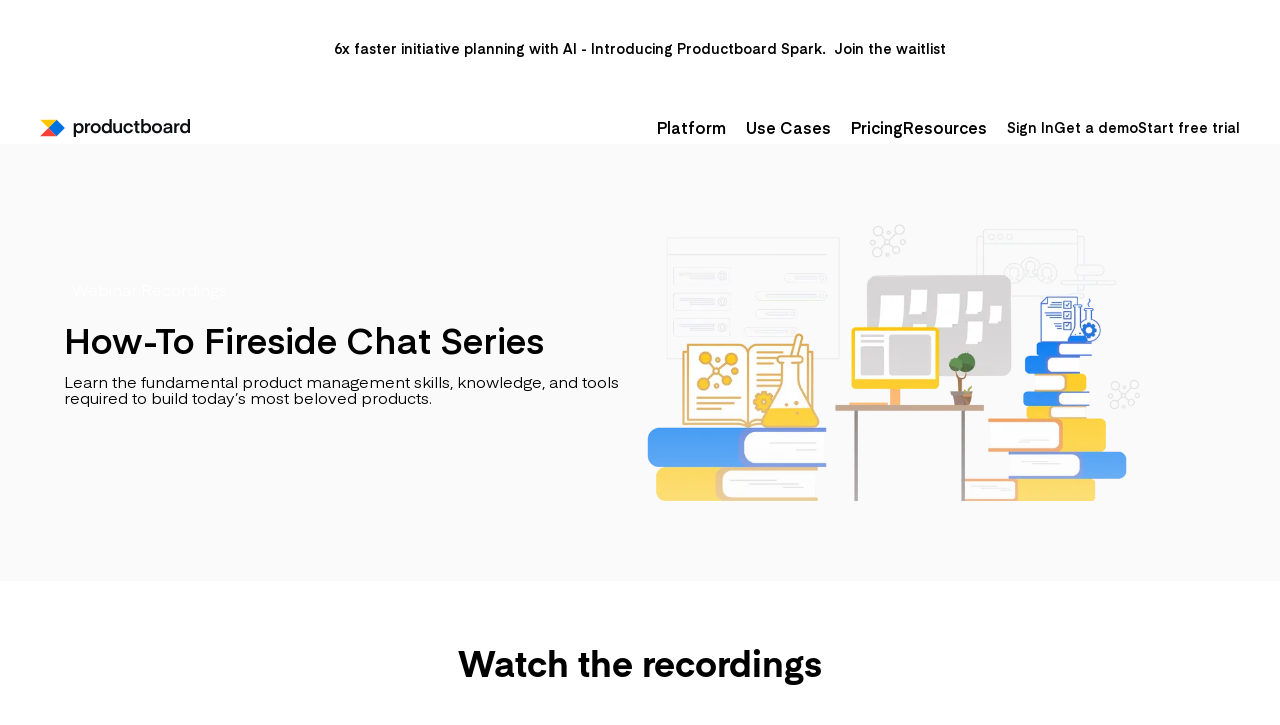

--- FILE ---
content_type: text/html; charset=utf-8
request_url: https://www.productboard.com/webinar-recordings-how-to-fireside-chat-series/
body_size: 38307
content:
<!DOCTYPE html><html lang="en" class="__variable_1f037d font-sans"><head><meta charSet="utf-8"/><meta name="viewport" content="width=device-width, initial-scale=1"/><link rel="preload" href="/_next/static/media/25cd9f1a7cfd7abf-s.p.woff2" as="font" crossorigin="" type="font/woff2"/><link rel="preload" href="/_next/static/media/8a6e0d9032adb696-s.p.woff2" as="font" crossorigin="" type="font/woff2"/><link rel="preload" href="/_next/static/media/b082936631309644-s.p.woff2" as="font" crossorigin="" type="font/woff2"/><link rel="preload" href="/_next/static/media/badec49c8a7fb683-s.p.woff2" as="font" crossorigin="" type="font/woff2"/><link rel="preload" as="image" href="https://cdn.builder.io/api/v1/pixel?apiKey=1d8ecee591ac4358befb8fe998100548"/><link rel="stylesheet" href="/_next/static/css/9b3639e6b31e4e4b.css" data-precedence="next"/><link rel="stylesheet" href="/_next/static/css/16005bc3b4830036.css" data-precedence="next"/><link rel="preload" as="script" fetchPriority="low" href="/_next/static/chunks/webpack-372653e569461883.js"/><script src="/_next/static/chunks/4bd1b696-182b6b13bdad92e3.js" async=""></script><script src="/_next/static/chunks/1255-5179d47576985429.js" async=""></script><script src="/_next/static/chunks/main-app-b7ac91ae224968d9.js" async=""></script><script src="/_next/static/chunks/3315-b0c362f60915eb77.js" async=""></script><script src="/_next/static/chunks/5447-a62abba94e7aaa4c.js" async=""></script><script src="/_next/static/chunks/73-dfb1ac4aa9c0545c.js" async=""></script><script src="/_next/static/chunks/9731-b76ee016629d48f8.js" async=""></script><script src="/_next/static/chunks/5107-8ac5e0c2087c3192.js" async=""></script><script src="/_next/static/chunks/8955-4920cb1646488a76.js" async=""></script><script src="/_next/static/chunks/243-732c3c72b45a3fb0.js" async=""></script><script src="/_next/static/chunks/9075-9f78e09d7b712378.js" async=""></script><script src="/_next/static/chunks/3714-949df007bca9c475.js" async=""></script><script src="/_next/static/chunks/7214-5927468d288e751b.js" async=""></script><script src="/_next/static/chunks/7619-d565708ce624478e.js" async=""></script><script src="/_next/static/chunks/1566-e3e07f73a351ee94.js" async=""></script><script src="/_next/static/chunks/app/(general)/layout-d5ee8053924ab109.js" async=""></script><script src="/_next/static/chunks/app/(special)/layout-3a75135bb4dd65ae.js" async=""></script><script src="/_next/static/chunks/6239-e470f0b11eeeb981.js" async=""></script><script src="/_next/static/chunks/app/layout-1be72c2428c365c6.js" async=""></script><script src="/_next/static/chunks/2747-73ebd771524ce276.js" async=""></script><script src="/_next/static/chunks/app/(general)/%40navigation/default-abe0933d82940932.js" async=""></script><script src="/_next/static/chunks/1662-2306922929e3c757.js" async=""></script><script src="/_next/static/chunks/app/(general)/%40footer/default-e8ffe84b646c67f3.js" async=""></script><script src="/_next/static/chunks/app/not-found-d888b6063d2d766f.js" async=""></script><link rel="preload" href="https://www.googletagmanager.com/gtm.js?id=GTM-KLTDNN6" as="script"/><link rel="preload" href="/_next/static/chunks/1320.74459c9474b1deb9.js" as="script" fetchPriority="low"/><link rel="preload" href="/_next/static/chunks/3988.ebbccf617225a5e6.js" as="script" fetchPriority="low"/><link rel="preload" href="/_next/static/chunks/9795.78782e4190f0671c.js" as="script" fetchPriority="low"/><link rel="preload" href="/_next/static/chunks/3811.b70d2a2a51bff90c.js" as="script" fetchPriority="low"/><link rel="preload" href="/_next/static/chunks/8209.aac3d066269f3242.js" as="script" fetchPriority="low"/><link rel="preload" href="/_next/static/chunks/2150.0e8f7d41d54977c0.js" as="script" fetchPriority="low"/><link rel="preload" href="/_next/static/chunks/3528.b3f25f26dd75ea51.js" as="script" fetchPriority="low"/><link rel="preload" href="/_next/static/chunks/7853-ae956d74ce70c2cc.js" as="script" fetchPriority="low"/><link rel="preload" href="/_next/static/chunks/7094-43b8e0daf8199d33.js" as="script" fetchPriority="low"/><link rel="preload" href="/_next/static/chunks/3018.721d97fe7c5ac32e.js" as="script" fetchPriority="low"/><link rel="preload" href="/_next/static/chunks/9316.661b213b005a75e6.js" as="script" fetchPriority="low"/><meta name="next-size-adjust" content=""/><meta name="theme-color" content="#ffffff"/><link rel="alternate" type="application/rss+xml" title="Productboard Blog" href="/feed"/><link rel="alternate" type="application/rss+xml" title="Productboard Events" href="/events/feed"/><link rel="alternate" type="application/rss+xml" title="Productboard Customer Stories" href="/customers/feed"/><title>Webinar Recordings: How-To Fireside Chat Series | Productboard</title><meta name="description" content="Webinar Recordings: How-To Fireside Chat Series"/><link rel="manifest" href="/app.webmanifest"/><meta name="robots" content="index, follow"/><meta name="data-datadog-check-value" content="edb1f55f51eee0fb9f0133fe4b86bd3f9bbd55d65def2654ce711b019c05e4c4"/><link rel="canonical" href="https://www.productboard.com/webinar-recordings-how-to-fireside-chat-series/"/><meta name="google-site-verification" content="li761aFE4x__9KCaCx3Ei5CuokKeGbSNyqO5L3O3pjE"/><meta property="og:title" content="Webinar Recordings: How-To Fireside Chat Series | Productboard"/><meta property="og:description" content="Webinar Recordings: How-To Fireside Chat Series"/><meta property="og:url" content="https://www.productboard.com/webinar-recordings-how-to-fireside-chat-series/"/><meta property="og:image" content="https://cdn.builder.io/api/v1/image/assets%2F1d8ecee591ac4358befb8fe998100548%2Fea14117b3952434caf56d8552aef9d61"/><meta name="twitter:card" content="summary_large_image"/><meta name="twitter:site" content="https://www.productboard.com"/><meta name="twitter:title" content="Webinar Recordings: How-To Fireside Chat Series | Productboard"/><meta name="twitter:description" content="Webinar Recordings: How-To Fireside Chat Series"/><meta name="twitter:image" content="https://cdn.builder.io/api/v1/image/assets%2F1d8ecee591ac4358befb8fe998100548%2Fea14117b3952434caf56d8552aef9d61"/><link rel="shortcut icon" href="/favicon.ico" sizes="48x48" type="image/x-icon"/><link rel="icon" href="/favicon.ico" type="image/x-icon" sizes="48x48"/><link rel="icon" href="/favicon.svg" type="image/svg+xml"/><link rel="icon" href="/favicon-48x48.png" sizes="48x48" type="image/png"/><link rel="icon" href="/favicon-32x32.png" sizes="32x32" type="image/png"/><link rel="icon" href="/favicon-16x16.png" sizes="16x16" type="image/png"/><link rel="icon" href="/icon.png" sizes="180x180" type="image/png"/><link rel="icon" href="/android-chrome-192x192.png" sizes="192x192" type="image/png"/><link rel="apple-touch-icon" href="/apple-touch-icon.png"/><script src="/_next/static/chunks/polyfills-42372ed130431b0a.js" noModule=""></script><style data-styled="" data-styled-version="6.1.18">.FgMOi{font-family:var(--font-family-eina);font-size:var(--text-body);line-height:var(--text-body-line-height);color:var(--text-secondary, #2B334A);font-weight:var(--font-regular);text-transform:none;font-style:normal;}/*!sc*/
.cqKeNp{font-family:var(--font-family-eina);font-size:var(--text-small);line-height:var(--text-small-line-height);color:undefined;font-weight:var(--font-semibold);text-transform:none;font-style:normal;}/*!sc*/
.hyxuXX{font-family:var(--font-family-eina);font-size:var(--text-small);line-height:var(--text-small-line-height);color:var(--text-secondary, #2B334A);font-weight:var(--font-semibold);text-transform:none;font-style:normal;}/*!sc*/
.fLGppP{font-family:var(--font-family-eina);font-size:var(--text-immutable-body);line-height:var(--text-immutable-body-line-height);color:var(--text-secondary, #2B334A);font-weight:var(--font-semibold);text-transform:none;font-style:normal;}/*!sc*/
.ceVSTz{font-family:var(--font-family-eina);font-size:var(--text-small);line-height:var(--text-small-line-height);font-weight:var(--font-semibold);text-transform:none;font-style:normal;}/*!sc*/
.gmRpoS{font-family:var(--font-family-eina);font-size:var(--text-immutable-body);line-height:var(--text-immutable-body-line-height);color:var(--text-primary, #000C2C);font-weight:var(--font-semibold);text-transform:none;font-style:normal;}/*!sc*/
.fNRcAa{font-family:var(--font-family-eina);font-size:var(--text-small);line-height:var(--text-small-line-height);color:var(--text-secondary, #2B334A);font-weight:var(--font-regular);text-transform:none;font-style:normal;}/*!sc*/
.iHBTXs{font-family:var(--font-family-eina);font-size:var(--text-immutable-body);line-height:var(--text-immutable-body-line-height);color:var(--text-white, #FFF);font-weight:var(--font-regular);text-transform:none;font-style:normal;}/*!sc*/
.gwnaPm{font-family:var(--font-family-eina);font-size:var(--text-immutable-body);line-height:var(--text-immutable-body-line-height);color:var(--text-half-opacity, #FFFFFF);font-weight:var(--font-regular);text-transform:none;font-style:normal;}/*!sc*/
data-styled.g1[id="sc-f231891c-0"]{content:"FgMOi,cqKeNp,hyxuXX,fLGppP,ceVSTz,gmRpoS,fNRcAa,iHBTXs,gwnaPm,"}/*!sc*/
.dZgAIR{width:auto;position:relative;transition:all 300ms;transition:--gradient-ai-color-1 0.3s,--gradient-ai-color-2 0.3s,all 0.3s;display:inline-flex;justify-content:center;align-items:center;color:var(--text-secondary, #2B334A);background:transparent;box-shadow:inset 0 0 0 1px transparent;height:48px;padding-inline:var(--spacing-lg, 0.75rem);border-radius:var(--radius-md, 12px);font-size:var(--text-md, 1rem);}/*!sc*/
.dZgAIR:hover{color:var(--text-secondary-hover,  #000C2C);background:var(--bg-primary-hover, #FAFAFB);box-shadow:inset 0 0 0 1px transparent;}/*!sc*/
.dZgAIR:active{color:var(--text-secondary-hover,  #000C2C);background:var(--bg-secondary-hover, #EBECEF);box-shadow:inset 0 0 0 1px transparent;}/*!sc*/
.dZgAIR:disabled{color:var(--text-disabled, #7E8494);background:transparent;box-shadow:inset 0 0 0 1px transparent;}/*!sc*/
.dZgAIR::after{transition:all 0.3s ease-in-out;content:'';position:absolute;top:-4px;left:-4px;right:-4px;bottom:-4px;border:2px solid transparent;border-radius:16px;pointer-events:none;z-index:2;}/*!sc*/
.dZgAIR:focus,.dZgAIR:focus-visible{outline:none;outline-style:none;}/*!sc*/
.dZgAIR:focus::after,.dZgAIR:focus-visible::after{content:'';position:absolute;top:-4px;left:-4px;right:-4px;bottom:-4px;border:2px solid var(--border-brand, #0565C6);border-radius:16px;pointer-events:none;z-index:2;}/*!sc*/
data-styled.g3[id="sc-b774de05-0"]{content:"dZgAIR,"}/*!sc*/
.dliIo{width:auto;position:relative;transition:all 300ms;transition:--gradient-ai-color-1 0.3s,--gradient-ai-color-2 0.3s,all 0.3s;display:inline-flex;justify-content:center;align-items:center;color:var(--text-secondary, #2B334A);background:transparent;box-shadow:inset 0 0 0 1px transparent;height:32px;padding-inline:var(--spacing-md, 0.5rem);border-radius:var(--radius-sm, 8px);font-size:var(--text-sm, 0.875rem);}/*!sc*/
.dliIo:hover{color:var(--text-secondary-hover,  #000C2C);background:var(--bg-primary-hover, #FAFAFB);box-shadow:inset 0 0 0 1px transparent;}/*!sc*/
.dliIo:active{color:var(--text-secondary-hover,  #000C2C);background:var(--bg-secondary-hover, #EBECEF);box-shadow:inset 0 0 0 1px transparent;}/*!sc*/
.dliIo:disabled{color:var(--text-disabled, #7E8494);background:transparent;box-shadow:inset 0 0 0 1px transparent;}/*!sc*/
.dliIo::after{transition:all 0.3s ease-in-out;content:'';position:absolute;top:-4px;left:-4px;right:-4px;bottom:-4px;border:2px solid transparent;border-radius:var(--radius-md, 12px);pointer-events:none;z-index:2;}/*!sc*/
.dliIo:focus,.dliIo:focus-visible{outline:none;outline-style:none;}/*!sc*/
.dliIo:focus::after,.dliIo:focus-visible::after{content:'';position:absolute;top:-4px;left:-4px;right:-4px;bottom:-4px;border:2px solid var(--border-brand, #0565C6);border-radius:var(--radius-md, 12px);pointer-events:none;z-index:2;}/*!sc*/
.PZYbh{width:auto;position:relative;transition:all 300ms;transition:--gradient-ai-color-1 0.3s,--gradient-ai-color-2 0.3s,all 0.3s;display:inline-flex;justify-content:center;align-items:center;color:var(--text-brand, #0565C6);background:transparent;box-shadow:inset 0 0 0 1px var(--border-brand, #0565C6);height:32px;padding-inline:var(--spacing-md, 0.5rem);border-radius:var(--radius-sm, 8px);font-size:var(--text-sm, 0.875rem);}/*!sc*/
.PZYbh:hover{color:var(--text-brand, #0565C6);background:var(--bg-brand-subtle,  #F1F8FE);box-shadow:inset 0 0 0 1px var(--border-brand, #0565C6);}/*!sc*/
.PZYbh:active{color:var(--text-brand, #0565C6);background:var(--bg-brand-subtle-active, #E2EFFD);box-shadow:inset 0 0 0 1px var(--border-brand, #0565C6);}/*!sc*/
.PZYbh:disabled{color:var(--text-disabled, #7E8494);background:transparent;box-shadow:inset 0 0 0 1px var(--border-primary, #CDCFD5);}/*!sc*/
.PZYbh::after{transition:all 0.3s ease-in-out;content:'';position:absolute;top:-4px;left:-4px;right:-4px;bottom:-4px;border:2px solid transparent;border-radius:var(--radius-md, 12px);pointer-events:none;z-index:2;}/*!sc*/
.PZYbh:focus,.PZYbh:focus-visible{outline:none;outline-style:none;}/*!sc*/
.PZYbh:focus::after,.PZYbh:focus-visible::after{content:'';position:absolute;top:-4px;left:-4px;right:-4px;bottom:-4px;border:2px solid var(--border-brand, #0565C6);border-radius:var(--radius-md, 12px);pointer-events:none;z-index:2;}/*!sc*/
.juXpCK{width:auto;position:relative;transition:all 300ms;transition:--gradient-ai-color-1 0.3s,--gradient-ai-color-2 0.3s,all 0.3s;display:inline-flex;justify-content:center;align-items:center;color:var(--text-white, #FFF);background:var(--bg-brand, #0079F2);box-shadow:inset 0 0 0 1px transparent;height:32px;padding-inline:var(--spacing-md, 0.5rem);border-radius:var(--radius-sm, 8px);font-size:var(--text-sm, 0.875rem);}/*!sc*/
.juXpCK:hover{color:var(--text-white, #FFF);background:var(--bg-brand-hover, #0565C6);box-shadow:inset 0 0 0 1px transparent;}/*!sc*/
.juXpCK:active{color:var(--text-white, #FFF);background:var(--bg-brand-active, #084E9F);box-shadow:inset 0 0 0 1px transparent;}/*!sc*/
.juXpCK:disabled{color:var(--text-disabled, #7E8494);background:var(--bg-disabled, #E0E2E5);box-shadow:inset 0 0 0 1px transparent;}/*!sc*/
.juXpCK::after{transition:all 0.3s ease-in-out;content:'';position:absolute;top:-4px;left:-4px;right:-4px;bottom:-4px;border:2px solid transparent;border-radius:var(--radius-md, 12px);pointer-events:none;z-index:2;}/*!sc*/
.juXpCK:focus,.juXpCK:focus-visible{outline:none;outline-style:none;}/*!sc*/
.juXpCK:focus::after,.juXpCK:focus-visible::after{content:'';position:absolute;top:-4px;left:-4px;right:-4px;bottom:-4px;border:2px solid var(--border-brand, #0565C6);border-radius:var(--radius-md, 12px);pointer-events:none;z-index:2;}/*!sc*/
data-styled.g4[id="sc-b774de05-1"]{content:"dliIo,PZYbh,juXpCK,"}/*!sc*/
.jTaGNb{padding-inline:var(--spacing-md, 0.5rem);text-wrap:nowrap;transform:translateY(-0.06em);}/*!sc*/
data-styled.g5[id="sc-b774de05-2"]{content:"jTaGNb,"}/*!sc*/
.gzpWSz{width:20px;height:20px;color:var(--fg-secondary);display:inline-block;flex-shrink:0;}/*!sc*/
.kHHvnt{width:24px;height:24px;color:var(--fg-tertiary);display:inline-block;flex-shrink:0;}/*!sc*/
.lnpqDR{width:12px;height:12px;color:currentColor;display:inline-block;flex-shrink:0;}/*!sc*/
.fgBOKX{width:24px;height:24px;color:var(--text-white, #FFF);display:inline-block;flex-shrink:0;}/*!sc*/
data-styled.g6[id="sc-829600aa-0"]{content:"gzpWSz,kHHvnt,lnpqDR,fgBOKX,"}/*!sc*/
.dbKOQL{width:100%;font-family:var(--font-family-eina);font-size:var(--heading-4);line-height:var(--heading-4-line-height);color:var(--text-primary, #000C2C);font-weight:var(--font-semibold);text-transform:none;text-align:start;}/*!sc*/
data-styled.g17[id="sc-d626836c-0"]{content:"dbKOQL,"}/*!sc*/
.Rlrtk{margin-block:var(--spacing-none, 0rem);background-color:var(--border-primary, #CDCFD5);height:1px;border:none;}/*!sc*/
data-styled.g28[id="sc-797ede05-0"]{content:"Rlrtk,"}/*!sc*/
.cbfCJQ{display:flex;flex-direction:column;gap:var(--spacing-lg, 0.75rem);}/*!sc*/
.cbfCJQ strong{font-weight:var(--font-semibold);}/*!sc*/
.cbfCJQ blockquote{position:relative;padding-left:var(--spacing-4xl, 2rem);padding-block:var(--spacing-md, 0.5rem);}/*!sc*/
.cbfCJQ blockquote::before{content:'';background-color:#ffc600;border-radius:1.25rem;content:'';height:100%;left:0;position:absolute;top:0;width:6px;}/*!sc*/
.cbfCJQ p{color:var(--text-secondary, #2B334A);font-size:var(--text-md, 1rem);}/*!sc*/
.cbfCJQ p img{margin-left:auto;margin-right:auto;max-width:100%;}/*!sc*/
.cbfCJQ iframe{margin-left:auto;margin-right:auto;max-width:100%;}/*!sc*/
.cbfCJQ ol{counter-reset:item;margin-top:0;list-style-type:none;padding-left:0;display:flex;flex-direction:column;margin-left:0;gap:var(--spacing-lg, 0.75rem);}/*!sc*/
.cbfCJQ ol>li{align-items:flex-start;position:relative;text-indent:0;padding-left:var(--spacing-3xl, 1.5rem);}/*!sc*/
.cbfCJQ ol>li::before{content:counter(item) '. ';position:absolute;counter-increment:item;font-weight:var(--font-semibold);color:var(--text-brand, #0565C6);width:var(--spacing-3xl, 1.5rem);text-align:left;margin-right:var(--spacing-xxs, 0.125rem);left:0;top:0;}/*!sc*/
.cbfCJQ ol>li[style*='text-indent: 1em']{counter-reset:reset item;counter-increment:roman-item;padding-left:calc(var(--spacing-3xl, 1.5rem) + 1em);text-indent:0!important;margin-left:1em;}/*!sc*/
.cbfCJQ ol>li[style*='text-indent: 1em']::before{content:counter(roman-item,lower-roman) '. ';}/*!sc*/
.cbfCJQ ol>li[style*='text-indent: 2em']{counter-reset:reset item;counter-increment:alpha-item;padding-left:calc(var(--spacing-3xl, 1.5rem) + 1em);text-indent:0!important;margin-left:3em;}/*!sc*/
.cbfCJQ ol>li[style*='text-indent: 2em']::before{content:counter(alpha-item,lower-alpha) '. ';}/*!sc*/
.cbfCJQ ul{margin-left:0;margin-top:0;list-style-type:none;padding-left:0;display:flex;flex-direction:column;gap:var(--spacing-lg, 0.75rem);}/*!sc*/
.cbfCJQ ul>li svg{display:none;}/*!sc*/
.cbfCJQ ul>li{align-items:flex-start;position:relative;padding-left:var(--spacing-3xl, 1.5rem);}/*!sc*/
.cbfCJQ ul>li::before{content:'';position:absolute;left:0;top:0;width:6px;height:6px;background-color:var(--text-brand, #0565C6);border-radius:50%;margin:9px 3px;}/*!sc*/
.cbfCJQ h1,.cbfCJQ h2,.cbfCJQ h3,.cbfCJQ h4,.cbfCJQ h5,.cbfCJQ h6{text-wrap:unset;margin-top:var(--spacing-xl, 1rem);margin-bottom:var(--spacing-xl, 1rem);}/*!sc*/
@media screen and (min-width: 768px){.cbfCJQ h1,.cbfCJQ h2,.cbfCJQ h3,.cbfCJQ h4,.cbfCJQ h5,.cbfCJQ h6{margin-top:var(--spacing-2xl, 1.25rem);margin-bottom:var(--spacing-2xl, 1.25rem);}}/*!sc*/
@media screen and (min-width: 1024px){.cbfCJQ h1,.cbfCJQ h2,.cbfCJQ h3,.cbfCJQ h4,.cbfCJQ h5,.cbfCJQ h6{margin-top:var(--spacing-3xl, 1.5rem);margin-bottom:var(--spacing-3xl, 1.5rem);}}/*!sc*/
.cbfCJQ h1,.cbfCJQ h2{margin-top:var(--spacing-4xl, 2rem);}/*!sc*/
@media screen and (min-width: 768px){.cbfCJQ h1,.cbfCJQ h2{margin-top:var(--spacing-5xl, 2.5rem);}}/*!sc*/
@media screen and (min-width: 1024px){.cbfCJQ h1,.cbfCJQ h2{margin-top:var(--spacing-7xl, 3rem);}}/*!sc*/
.cbfCJQ h1:first-child,.cbfCJQ h2:first-child,.cbfCJQ h3:first-child,.cbfCJQ h4:first-child,.cbfCJQ h5:first-child,.cbfCJQ h6:first-child{margin-top:0;}/*!sc*/
data-styled.g36[id="sc-54b1dd04-0"]{content:"cbfCJQ,"}/*!sc*/
.isMVns{height:24px;position:relative;cursor:pointer;color:var(--text-brand, #0565C6);width:fit-content;transition:color 0.2s ease-in-out;display:inline-flex;justify-content:center;align-items:center;gap:var(--spacing-xs, 0.25rem);}/*!sc*/
.isMVns::after{transition:all 0.3s ease-in-out;content:'';position:absolute;top:-4px;left:-6px;right:-6px;bottom:-4px;border:2px solid transparent;border-radius:var(--radius-md, 12px);pointer-events:none;z-index:2;}/*!sc*/
.isMVns:focus,.isMVns:focus-visible{outline:none;outline-style:none;}/*!sc*/
.isMVns:focus::after,.isMVns:focus-visible::after{content:'';position:absolute;top:-4px;left:-6px;right:-6px;bottom:-4px;border:2px solid var(--border-brand, #0565C6);border-radius:var(--radius-md, 12px);pointer-events:none;z-index:2;}/*!sc*/
.isMVns span{color:var(--text-brand, #0565C6);text-decoration:underline;text-decoration-color:transparent;transition:color 0.2s ease-in-out,text-decoration-color 0.2s ease-in-out;}/*!sc*/
.isMVns:hover{color:var(--text-brand, #0565C6);}/*!sc*/
.isMVns:hover span{color:var(--text-brand, #0565C6);text-decoration:underline;text-decoration-color:var(--text-brand, #0565C6);}/*!sc*/
.isMVns:active{color:var(--text-brand, #0565C6);}/*!sc*/
.isMVns:active span{color:var(--text-brand, #0565C6);text-decoration:underline;text-decoration-color:var(--text-brand, #0565C6);}/*!sc*/
.isMVns:disabled{color:var(--text-disabled, #7E8494);}/*!sc*/
.bQMNrc{height:24px;position:relative;cursor:pointer;color:var(--text-tertiary, #5F677B);width:fit-content;transition:color 0.2s ease-in-out;display:inline-flex;justify-content:center;align-items:center;gap:var(--spacing-xs, 0.25rem);}/*!sc*/
.bQMNrc::after{transition:all 0.3s ease-in-out;content:'';position:absolute;top:-4px;left:-6px;right:-6px;bottom:-4px;border:2px solid transparent;border-radius:var(--radius-md, 12px);pointer-events:none;z-index:2;}/*!sc*/
.bQMNrc:focus,.bQMNrc:focus-visible{outline:none;outline-style:none;}/*!sc*/
.bQMNrc:focus::after,.bQMNrc:focus-visible::after{content:'';position:absolute;top:-4px;left:-6px;right:-6px;bottom:-4px;border:2px solid var(--border-brand, #0565C6);border-radius:var(--radius-md, 12px);pointer-events:none;z-index:2;}/*!sc*/
.bQMNrc span{color:var(--text-tertiary, #5F677B);text-decoration:underline;text-decoration-color:transparent;transition:color 0.2s ease-in-out,text-decoration-color 0.2s ease-in-out;}/*!sc*/
.bQMNrc:hover{color:var(--text-brand, #0565C6);}/*!sc*/
.bQMNrc:hover span{color:var(--text-brand, #0565C6);text-decoration:underline;text-decoration-color:var(--text-brand, #0565C6);}/*!sc*/
.bQMNrc:active{color:var(--text-brand, #0565C6);}/*!sc*/
.bQMNrc:active span{color:var(--text-brand, #0565C6);text-decoration:underline;text-decoration-color:var(--text-brand, #0565C6);}/*!sc*/
.bQMNrc:disabled{color:var(--text-disabled, #7E8494);}/*!sc*/
.bsAVsY{height:28px;position:relative;cursor:pointer;color:var(--text-half-opacity, #FFFFFF);width:fit-content;transition:color 0.2s ease-in-out;display:inline-flex;justify-content:center;align-items:center;gap:var(--spacing-xs, 0.25rem);}/*!sc*/
.bsAVsY::after{transition:all 0.3s ease-in-out;content:'';position:absolute;top:-4px;left:-6px;right:-6px;bottom:-4px;border:2px solid transparent;border-radius:var(--radius-md, 12px);pointer-events:none;z-index:2;}/*!sc*/
.bsAVsY:focus,.bsAVsY:focus-visible{outline:none;outline-style:none;}/*!sc*/
.bsAVsY:focus::after,.bsAVsY:focus-visible::after{content:'';position:absolute;top:-4px;left:-6px;right:-6px;bottom:-4px;border:2px solid var(--border-brand, #0565C6);border-radius:var(--radius-md, 12px);pointer-events:none;z-index:2;}/*!sc*/
.bsAVsY span{color:var(--text-half-opacity, #FFFFFF);text-decoration:underline;text-decoration-color:transparent;transition:color 0.2s ease-in-out,text-decoration-color 0.2s ease-in-out;}/*!sc*/
.bsAVsY:hover{color:var(--text-white, #FFF);}/*!sc*/
.bsAVsY:hover span{color:var(--text-white, #FFF);text-decoration:underline;text-decoration-color:var(--text-white, #FFF);}/*!sc*/
.bsAVsY:active{color:var(--text-white, #FFF);}/*!sc*/
.bsAVsY:active span{color:var(--text-white, #FFF);text-decoration:underline;text-decoration-color:var(--text-white, #FFF);}/*!sc*/
.bsAVsY:disabled{color:var(--text-disabled, #7E8494);}/*!sc*/
data-styled.g45[id="sc-5ab85e98-0"]{content:"isMVns,bQMNrc,bsAVsY,"}/*!sc*/
.fIJLuN{transform:translateY(-0.06em);}/*!sc*/
data-styled.g46[id="sc-5ab85e98-1"]{content:"fIJLuN,"}/*!sc*/
.jTrgEY{border-radius:none;box-shadow:none;}/*!sc*/
data-styled.g53[id="sc-ef1dd0bc-0"]{content:"jTrgEY,"}/*!sc*/
.iQwjfv{position:relative;overflow:visible;display:flex;flex-direction:column;gap:var(--spacing-4xl, 2rem);align-items:center;background-color:var(--bg-primary, #FFF);border-radius:var(--radius-lg, 20px);background-image:none;background-size:100% 100%;background-position:center;background-repeat:no-repeat;padding-top:var(--spacing-7xl, 3rem);padding-bottom:var(--spacing-7xl, 3rem);padding-left:var(--spacing-2xl, 1.25rem);padding-right:var(--spacing-2xl, 1.25rem);margin:0 10px;}/*!sc*/
.iQwjfv>div:has(h1,h2,h3,h4,h5,h6,p){width:100%;}/*!sc*/
@media screen and (min-width: 768px){.iQwjfv{gap:var(--spacing-5xl, 2.5rem);}}/*!sc*/
@media screen and (min-width: 768px){.iQwjfv{padding-top:var(--spacing-9xl, 4rem);padding-bottom:var(--spacing-9xl, 4rem);}}/*!sc*/
@media screen and (min-width: 1024px){.iQwjfv{padding-top:var(--spacing-11xl, 5rem);padding-bottom:var(--spacing-11xl, 5rem);}}/*!sc*/
@media screen and (min-width: 768px){.iQwjfv{margin:0 var(--spacing-2xl, 1.25rem);}}/*!sc*/
@media screen and (min-width: 1024px){.iQwjfv{padding-left:max(calc((100% - 73.75rem - 2 * var(--spacing-2xl, 1.25rem)) / 2),var(--spacing-2xl, 1.25rem));padding-right:max(calc((100% - 73.75rem - 2 * var(--spacing-2xl, 1.25rem)) / 2),var(--spacing-2xl, 1.25rem));}}/*!sc*/
data-styled.g71[id="sc-959f3619-2"]{content:"iQwjfv,"}/*!sc*/
.dPxpTi{margin-top:var(--spacing-7xl, 3rem);}/*!sc*/
@media screen and (min-width: 1024px){.dPxpTi{margin-top:unset;}}/*!sc*/
data-styled.g74[id="sc-7de7d410-0"]{content:"dPxpTi,"}/*!sc*/
.QeAnn{width:100%;display:flex;flex-direction:column;justify-content:center;align-items:center;padding-inline:var(--spacing-2xl, 1.25rem);padding-block:var(--spacing-3xl, 1.5rem);background-color:var(--bg-brand-subtle,  #F1F8FE);border-radius:var(--radius-lg, 20px);position:relative;}/*!sc*/
@media screen and (min-width: 768px){.QeAnn{padding:var(--spacing-5xl, 2.5rem);}}/*!sc*/
@media screen and (min-width: 1024px){.QeAnn{padding-inline:var(--spacing-2xl, 1.25rem);padding-block:var(--spacing-11xl, 5rem);}}/*!sc*/
data-styled.g75[id="sc-46f20ba7-0"]{content:"QeAnn,"}/*!sc*/
.fTnUUo{width:100%;max-width:73.75rem;display:flex;flex-direction:column;justify-content:center;align-items:center;gap:var(--spacing-3xl, 1.5rem);border-radius:var(--radius-lg, 20px);}/*!sc*/
@media screen and (min-width: 768px){.fTnUUo{gap:var(--spacing-4xl, 2rem);}}/*!sc*/
@media screen and (min-width: 1024px){.fTnUUo{gap:var(--spacing-11xl, 5rem);max-height:7rem;flex-direction:row;}}/*!sc*/
data-styled.g76[id="sc-46f20ba7-1"]{content:"fTnUUo,"}/*!sc*/
.iHwrTU{display:flex;flex-direction:column;align-items:center;width:100%;justify-content:center;}/*!sc*/
@media screen and (min-width: 1024px){.iHwrTU{max-width:100%;flex-direction:row;gap:var(--spacing-4xl, 2rem);}}/*!sc*/
data-styled.g77[id="sc-46f20ba7-2"]{content:"iHwrTU,"}/*!sc*/
.usvHb{height:8.75rem;}/*!sc*/
@media screen and (min-width: 768px){.usvHb{height:8.25rem;}}/*!sc*/
@media screen and (min-width: 1024px){.usvHb{display:none;}}/*!sc*/
data-styled.g78[id="sc-46f20ba7-3"]{content:"usvHb,"}/*!sc*/
.fajhGM{position:absolute;top:-3.5rem;}/*!sc*/
@media screen and (min-width: 1024px){.fajhGM{position:static;}}/*!sc*/
data-styled.g79[id="sc-46f20ba7-4"]{content:"fajhGM,"}/*!sc*/
.icMRRd{text-decoration:none;position:relative;}/*!sc*/
.icMRRd:after{content:'';position:absolute;bottom:-3px;left:0;width:100%;height:3px;border-radius:3px;background-color:var(--bg-brand, #0079F2);}/*!sc*/
data-styled.g80[id="sc-46f20ba7-5"]{content:"icMRRd,"}/*!sc*/
.EklRm{display:flex;flex-direction:column;gap:var(--spacing-lg, 0.75rem);margin:0;padding:0;list-style:none;}/*!sc*/
data-styled.g86[id="sc-9521a469-0"]{content:"EklRm,"}/*!sc*/
.cWgfpP{display:flex;flex-direction:column;gap:var(--spacing-lg, 0.75rem);}/*!sc*/
data-styled.g87[id="sc-9521a469-1"]{content:"cWgfpP,"}/*!sc*/
.deHazF{margin:0;padding:0;}/*!sc*/
data-styled.g88[id="sc-9521a469-2"]{content:"deHazF,"}/*!sc*/
.hsUsKc{width:2.5rem;height:2.5rem;transition:all 0.2s ease-in-out;border-radius:100%;border:1px solid transparent;background-color:transparent;display:flex;justify-content:center;align-items:center;cursor:pointer;}/*!sc*/
.hsUsKc svg{transition:all 0.2s ease-in-out;}/*!sc*/
.hsUsKc:hover{background-color:transparent;}/*!sc*/
.hsUsKc:hover svg{color:var(--text-half-opacity, #FFFFFF);}/*!sc*/
data-styled.g89[id="sc-218b633e-0"]{content:"hsUsKc,"}/*!sc*/
.izPijL{width:100%;height:fit-content;border-radius:var(--radius-lg, 20px);background-color:var(--bg-brand, #0079F2);padding-inline:var(--spacing-2xl, 1.25rem);padding-block:var(--spacing-7xl, 3rem);}/*!sc*/
@media screen and (min-width: 768px){.izPijL{padding-block:var(--spacing-9xl, 4rem);}}/*!sc*/
@media screen and (min-width: 1024px){.izPijL{padding-block:var(--spacing-11xl, 5rem);}}/*!sc*/
data-styled.g90[id="sc-77ec445b-0"]{content:"izPijL,"}/*!sc*/
.cfpEst{max-width:1180px;display:flex;flex-direction:column;gap:var(--spacing-4xl, 2rem);margin:0 auto;justify-content:space-between;}/*!sc*/
@media screen and (min-width: 1024px){.cfpEst{flex-direction:row-reverse;}}/*!sc*/
data-styled.g91[id="sc-77ec445b-1"]{content:"cfpEst,"}/*!sc*/
.blfbyJ{display:flex;gap:var(--spacing-4xl, 2rem);}/*!sc*/
@media screen and (min-width: 1024px){.blfbyJ{justify-content:center;align-items:center;}}/*!sc*/
data-styled.g92[id="sc-77ec445b-2"]{content:"blfbyJ,"}/*!sc*/
.iIBqZv{display:flex;flex-direction:column;gap:var(--spacing-3xl, 1.5rem);max-width:680px;}/*!sc*/
data-styled.g93[id="sc-77ec445b-3"]{content:"iIBqZv,"}/*!sc*/
.iyJdTr{display:flex;flex-direction:column;gap:var(--spacing-lg, 0.75rem);}/*!sc*/
@media screen and (min-width: 768px){.iyJdTr{flex-direction:row;flex-wrap:wrap;}}/*!sc*/
data-styled.g94[id="sc-77ec445b-4"]{content:"iyJdTr,"}/*!sc*/
.jPpyX{display:flex;flex-direction:column;margin:0 var(--spacing-2xl, 1.25rem);margin-bottom:var(--spacing-2xl, 1.25rem);}/*!sc*/
data-styled.g95[id="sc-fa369b63-0"]{content:"jPpyX,"}/*!sc*/
.gWARWk{display:flex;flex-direction:column;padding-block:var(--spacing-7xl, 3rem);padding-inline:var(--spacing-2xl, 1.25rem);}/*!sc*/
@media screen and (min-width: 768px){.gWARWk{padding-block:var(--spacing-9xl, 4rem);}}/*!sc*/
@media screen and (min-width: 1024px){.gWARWk{padding-block:var(--spacing-11xl, 5rem);}}/*!sc*/
data-styled.g96[id="sc-fa369b63-1"]{content:"gWARWk,"}/*!sc*/
.dgLDor{display:grid;grid-template-columns:1fr;gap:1rem;width:100%;max-width:1180px;margin:0 auto;gap:var(--spacing-4xl, 2rem);}/*!sc*/
@media screen and (min-width: 768px){.dgLDor{grid-template-columns:repeat(2,1fr);gap:var(--spacing-2xl, 1.25rem);}}/*!sc*/
@media screen and (min-width: 1024px){.dgLDor{grid-template-columns:repeat(5,1fr);}}/*!sc*/
data-styled.g97[id="sc-fa369b63-2"]{content:"dgLDor,"}/*!sc*/
.ifPAuD{text-wrap:nowrap;white-space:nowrap;display:inline;color:var(--text-discovery, #BC80F9);height:100%;text-decoration:none;margin-left:var(--spacing-md, 0.5rem);}/*!sc*/
.ifPAuD span,.ifPAuD:hover span,.ifPAuD span:hover{color:var(--text-discovery, #BC80F9);}/*!sc*/
.ifPAuD:hover span,.ifPAuD span:hover{text-decoration-color:var(--text-discovery, #BC80F9);}/*!sc*/
data-styled.g122[id="sc-29a98584-0"]{content:"ifPAuD,"}/*!sc*/
.kiGMMK{display:inline-flex;margin-inline:auto;align-items:center;gap:var(--spacing-md, 0.5rem);}/*!sc*/
@media screen and (min-width: 320px){.kiGMMK{max-width:557px;}}/*!sc*/
@media screen and (min-width: 768px){.kiGMMK{display:inline-flex;}}/*!sc*/
@media screen and (min-width: 1024px){.kiGMMK{max-width:none;}}/*!sc*/
data-styled.g123[id="sc-29a98584-1"]{content:"kiGMMK,"}/*!sc*/
.jKhJbf{display:inline;}/*!sc*/
data-styled.g124[id="sc-29a98584-2"]{content:"jKhJbf,"}/*!sc*/
.iiPBHT{display:inline;text-align:center;transform:translateY(-0.06em);}/*!sc*/
data-styled.g125[id="sc-29a98584-3"]{content:"iiPBHT,"}/*!sc*/
.jgGVUI{position:relative;display:flex;align-items:center;justify-content:space-between;border-radius:var(--radius-md, 12px);padding:var(--spacing-xl, 1rem);cursor:pointer;overflow:hidden;transform:translateY(0);transition:transform 0.3s ease;background-color:var(--bg-discovery, #F6F1FE);margin-inline:10px;margin-top:10px;}/*!sc*/
@media screen and (min-width: 768px){.jgGVUI{justify-content:center;}}/*!sc*/
@media screen and (min-width: 768px){.jgGVUI{margin-inline:var(--spacing-2xl, 1.25rem);margin-top:var(--spacing-2xl, 1.25rem);}}/*!sc*/
data-styled.g127[id="sc-733cf96f-0"]{content:"jgGVUI,"}/*!sc*/
.jYMecE{transition:color 0.2s ease-in-out;transform:translateY(-0.06em);}/*!sc*/
data-styled.g145[id="sc-8c266629-0"]{content:"jYMecE,"}/*!sc*/
.epEgoH{transition:color 0.2s ease-in-out,transform 0.4s ease-in-out;transform:rotate(0deg);}/*!sc*/
data-styled.g146[id="sc-8c266629-1"]{content:"epEgoH,"}/*!sc*/
.dWJFGy{display:flex;align-items:center;justify-content:space-between;position:relative;height:100%;width:100%;gap:var(--spacing-md, 0.5rem);cursor:pointer;background:none;border:none;padding-block:0;outline:none;min-height:3.5rem;height:3.5rem;border-radius:var(--radius-sm, 8px);text-decoration:none;color:inherit;}/*!sc*/
.dWJFGy:focus-visible{outline:2px solid var(--border-brand, #0565C6);outline-offset:2px;}/*!sc*/
@media screen and (min-width: 768px){.dWJFGy{min-height:4rem;height:4rem;}}/*!sc*/
.dWJFGy:hover,.dWJFGy:focus{outline:none;}/*!sc*/
.dWJFGy:hover .sc-8c266629-0,.dWJFGy:focus .sc-8c266629-0{color:var(--text-brand, #0565C6);}/*!sc*/
.dWJFGy:hover .sc-8c266629-1,.dWJFGy:focus .sc-8c266629-1{color:var(--fg-brand-primary);}/*!sc*/
.dWJFGy:active{background-color:var(--bg-primary-hover, #FAFAFB);}/*!sc*/
.dWJFGy:active .sc-8c266629-0{color:var(--text-brand, #0565C6);}/*!sc*/
.dWJFGy:active .sc-8c266629-1{color:var(--fg-brand-primary);}/*!sc*/
@media screen and (min-width: 1024px){.dWJFGy{width:fit-content;min-height:2rem;height:2rem;gap:var(--spacing-xs, 0.25rem);white-space:nowrap;padding-inline:var(--spacing-md, 0.5rem);}.dWJFGy::after{transition:all 0.3s ease-in-out;content:'';position:absolute;top:-10%;left:-5%;right:-5%;bottom:-10%;border:2px solid transparent;border-radius:16px;pointer-events:none;z-index:2;}.dWJFGy:focus,.dWJFGy:focus-visible{outline:none;outline-style:none;}.dWJFGy:focus::after,.dWJFGy:focus-visible::after{content:'';position:absolute;top:-10%;left:-5%;right:-5%;bottom:-10%;border:2px solid var(--border-brand, #0565C6);border-radius:16px;pointer-events:none;z-index:2;}}/*!sc*/
data-styled.g147[id="sc-8c266629-2"]{content:"dWJFGy,"}/*!sc*/
.edQbFn{display:flex;align-items:center;justify-content:space-between;position:relative;height:100%;width:100%;gap:var(--spacing-md, 0.5rem);cursor:pointer;background:none;border:none;padding-block:0;outline:none;min-height:3.5rem;height:3.5rem;border-radius:var(--radius-sm, 8px);text-decoration:none;color:inherit;}/*!sc*/
.edQbFn:focus-visible{outline:2px solid var(--border-brand, #0565C6);outline-offset:2px;}/*!sc*/
@media screen and (min-width: 768px){.edQbFn{min-height:4rem;height:4rem;}}/*!sc*/
.edQbFn:hover,.edQbFn:focus{outline:none;}/*!sc*/
.edQbFn:hover .sc-8c266629-0,.edQbFn:focus .sc-8c266629-0{color:var(--text-brand, #0565C6);}/*!sc*/
.edQbFn:hover .sc-8c266629-1,.edQbFn:focus .sc-8c266629-1{color:var(--fg-brand-primary);}/*!sc*/
.edQbFn:active{background-color:var(--bg-primary-hover, #FAFAFB);}/*!sc*/
.edQbFn:active .sc-8c266629-0{color:var(--text-brand, #0565C6);}/*!sc*/
.edQbFn:active .sc-8c266629-1{color:var(--fg-brand-primary);}/*!sc*/
@media screen and (min-width: 1024px){.edQbFn{width:fit-content;min-height:2rem;height:2rem;gap:var(--spacing-xs, 0.25rem);white-space:nowrap;padding-inline:var(--spacing-md, 0.5rem);}.edQbFn::after{transition:all 0.3s ease-in-out;content:'';position:absolute;top:-10%;left:-5%;right:-5%;bottom:-10%;border:2px solid transparent;border-radius:16px;pointer-events:none;z-index:2;}.edQbFn:focus,.edQbFn:focus-visible{outline:none;outline-style:none;}.edQbFn:focus::after,.edQbFn:focus-visible::after{content:'';position:absolute;top:-10%;left:-5%;right:-5%;bottom:-10%;border:2px solid var(--border-brand, #0565C6);border-radius:16px;pointer-events:none;z-index:2;}}/*!sc*/
data-styled.g148[id="sc-8c266629-3"]{content:"edQbFn,"}/*!sc*/
.eQmYGi{width:100%;}/*!sc*/
@media screen and (min-width: 1024px){.eQmYGi{display:none;}}/*!sc*/
data-styled.g150[id="sc-bde0efbc-0"]{content:"eQmYGi,"}/*!sc*/
.bEDWcR{display:flex;flex-direction:column;align-items:start;justify-content:start;width:100%;gap:var(--spacing-md, 0.5rem);min-height:3.5rem;height:auto;border-radius:var(--radius-sm, 8px);}/*!sc*/
@media screen and (min-width: 768px){.bEDWcR{min-height:4rem;}}/*!sc*/
@media screen and (min-width: 1024px){.bEDWcR{width:fit-content;min-height:2rem;}.bEDWcR:active{background-color:var(--bg-primary-hover, #FAFAFB);}}/*!sc*/
data-styled.g151[id="sc-bde0efbc-1"]{content:"bEDWcR,"}/*!sc*/
.jweNEv{display:flex;flex-direction:column;align-items:start;justify-content:start;width:100%;gap:var(--spacing-md, 0.5rem);list-style:none;}/*!sc*/
data-styled.g154[id="sc-bde0efbc-4"]{content:"jweNEv,"}/*!sc*/
.gUItZk{display:flex;justify-content:space-between;align-items:center;padding-inline:var(--spacing-2xl, 1.25rem);min-height:4rem;max-width:1200px;margin-inline:var(--spacing-md, 0.5rem);height:4rem;width:100%;}/*!sc*/
data-styled.g162[id="sc-1940fa59-0"]{content:"gUItZk,"}/*!sc*/
.jqJosQ{will-change:height,min-height;}/*!sc*/
data-styled.g163[id="sc-1940fa59-1"]{content:"jqJosQ,"}/*!sc*/
.cTscWc{position:relative;display:flex;justify-content:space-between;align-items:center;width:100%;gap:var(--spacing-4xl, 2rem);}/*!sc*/
data-styled.g164[id="sc-1940fa59-2"]{content:"cTscWc,"}/*!sc*/
.eqlDog{display:flex;align-items:center;justify-content:center;gap:var(--spacing-5xl, 2.5rem);}/*!sc*/
data-styled.g165[id="sc-1940fa59-3"]{content:"eqlDog,"}/*!sc*/
.bOBtRI{--nav-top-value:100px;position:absolute;top:var(--nav-top-value);left:10px;right:10px;z-index:1000;display:flex;border-radius:var(--radius-lg, 20px);background-color:var(--bg-secondary, #FAFAFB);backdrop-filter:none;justify-content:start;align-items:center;flex-direction:column;width:100%;}/*!sc*/
.bOBtRI:before{content:'';position:absolute;top:0;left:0;width:100%;height:var(--nav-top-value);transform:translateY(-100%);backdrop-filter:none;pointer-events:none;z-index:-1;}/*!sc*/
@media screen and (min-width: 768px){.bOBtRI{--nav-top-value:120px;left:var(--spacing-2xl, 1.25rem);right:var(--spacing-2xl, 1.25rem);}}/*!sc*/
@media screen and (min-width: 1024px){.bOBtRI{--nav-top-value:96px;}}/*!sc*/
data-styled.g166[id="sc-1940fa59-4"]{content:"bOBtRI,"}/*!sc*/
.iKzVbK{display:none;gap:var(--spacing-xl, 1rem);}/*!sc*/
@media screen and (min-width: 1024px){.iKzVbK{display:flex;}}/*!sc*/
data-styled.g167[id="sc-1940fa59-5"]{content:"iKzVbK,"}/*!sc*/
.eKiVZK{position:relative;object-fit:contain;width:27px;min-height:18px;}/*!sc*/
@media screen and (min-width: 1024px){.eKiVZK{width:150px;}}/*!sc*/
.eKiVZK::after{transition:all 0.3s ease-in-out;content:'';position:absolute;top:-50%;left:-5%;right:-5%;bottom:-40%;border:2px solid transparent;border-radius:12px;pointer-events:none;z-index:2;}/*!sc*/
.eKiVZK:focus,.eKiVZK:focus-visible{outline:none;outline-style:none;}/*!sc*/
.eKiVZK:focus::after,.eKiVZK:focus-visible::after{content:'';position:absolute;top:-50%;left:-5%;right:-5%;bottom:-40%;border:2px solid var(--border-brand, #0565C6);border-radius:12px;pointer-events:none;z-index:2;}/*!sc*/
data-styled.g168[id="sc-1940fa59-6"]{content:"eKiVZK,"}/*!sc*/
.HqVqN{will-change:transform;transform-origin:left center;}/*!sc*/
data-styled.g169[id="sc-1940fa59-7"]{content:"HqVqN,"}/*!sc*/
.ggGKvx{display:block;}/*!sc*/
@media screen and (min-width: 1024px){.ggGKvx{display:none;}}/*!sc*/
.euTrOR{display:none;}/*!sc*/
@media screen and (min-width: 1024px){.euTrOR{display:block;}}/*!sc*/
data-styled.g173[id="sc-1940fa59-11"]{content:"ggGKvx,euTrOR,"}/*!sc*/
.coqkov{display:none;}/*!sc*/
.coxcqW{display:flex;}/*!sc*/
data-styled.g174[id="sc-9b344c6-0"]{content:"coqkov,coxcqW,"}/*!sc*/
.iSoNKf{display:block;}/*!sc*/
data-styled.g175[id="sc-9b344c6-1"]{content:"iSoNKf,"}/*!sc*/
.bsZcYR{display:flex;align-items:center;gap:var(--spacing-md, 0.5rem);}/*!sc*/
@media screen and (min-width: 1024px){.bsZcYR .sc-9b344c6-0{display:flex;}.bsZcYR .sc-9b344c6-1{display:none;}}/*!sc*/
data-styled.g176[id="sc-9b344c6-2"]{content:"bsZcYR,"}/*!sc*/
</style></head><body><div hidden=""><!--$--><!--/$--></div><div class="builder-component builder-component-4847902872d8462bbc5a29944b16644a" data-name="navigation" data-source="Rendered by Builder.io"><div class="builder-content" builder-content-id="4847902872d8462bbc5a29944b16644a" builder-model="navigation"><div data-builder-component="navigation" data-builder-content-id="4847902872d8462bbc5a29944b16644a"><style class="builder-custom-styles">/*
* Custom CSS styles
*
* Global by default, but use `.builder-component-4847902872d8462bbc5a29944b16644a` to scope to just this content, e.g.
*
*   .builder-component-4847902872d8462bbc5a29944b16644a .foo {
*     color: 'red'
*   }
*/
</style><style data-emotion-css="h47494">.css-h47494{display:-webkit-box;display:-webkit-flex;display:-ms-flexbox;display:flex;-webkit-flex-direction:column;-ms-flex-direction:column;flex-direction:column;-webkit-align-items:stretch;-webkit-box-align:stretch;-ms-flex-align:stretch;align-items:stretch;}</style><div class="builder-blocks css-h47494" builder-type="blocks"><div data-model="symbol" class="builder-block builder-fb16c8c00ce44ed2af378b1df9cfa325 builder-has-component css-xsn8zw builder-symbol" builder-id="builder-fb16c8c00ce44ed2af378b1df9cfa325"><div class="builder-component builder-component-dfe17023e81a4449af2babfe40912434" data-name="symbol" data-source="Rendered by Builder.io"><template data-template-variant-id="80d03b9ad05e46848a0a92270b57acd4"><div class="builder-content" builder-content-id="80d03b9ad05e46848a0a92270b57acd4" builder-model="symbol"><div data-builder-component="symbol" data-builder-content-id="dfe17023e81a4449af2babfe40912434"><div class="builder-blocks css-h47494" builder-type="blocks"><div class="builder-block builder-5d595c99120f4afdaa6a12306912bb0f builder-has-component css-vky7x4" builder-id="builder-5d595c99120f4afdaa6a12306912bb0f"><div id="announcement" data-announcement="true" data-event-label="butter bar: spark" class="sc-733cf96f-0 jgGVUI"><div aria-hidden="false" class="sc-29a98584-1 kiGMMK"><div class="sc-29a98584-3 iiPBHT"><p class="sc-f231891c-0 cqKeNp sc-29a98584-2 jKhJbf">6x faster initiative planning with AI - Introducing Productboard Spark.</p><a aria-disabled="false" tabindex="1" data-event-label="butter bar: spark" class="sc-5ab85e98-0 isMVns sc-29a98584-0 ifPAuD" href="/product/spark/"><span class="sc-f231891c-0 hyxuXX sc-5ab85e98-1 fIJLuN">Join the waitlist</span></a></div></div></div></div><style data-emotion-css="e41aiq">.css-e41aiq.builder-block{height:0;width:0;display:inline-block;opacity:0;overflow:hidden;pointer-events:none;}</style><img role="presentation" aria-hidden="true" src="https://cdn.builder.io/api/v1/pixel?apiKey=1d8ecee591ac4358befb8fe998100548" class="builder-block builder-pixel-7prughuk28o css-e41aiq" builder-id="builder-pixel-7prughuk28o"/></div></div></div></template><script id="variants-script-dfe17023e81a4449af2babfe40912434"> (function() { if (window.builderNoTrack || !navigator.cookieEnabled) { return; } var variants = [{"id":"80d03b9ad05e46848a0a92270b57acd4","testRatio":0.5}]; function removeVariants() { variants.forEach(function (template) { document.querySelector('template[data-template-variant-id="' + template.id + '"]').remove(); }); document.getElementById('variants-script-dfe17023e81a4449af2babfe40912434').remove(); } if (typeof document.createElement("template").content === 'undefined') { removeVariants(); return ; } function setCookie(name,value,days) { var expires = ""; if (days) { var date = new Date(); date.setTime(date.getTime() + (days*24*60*60*1000)); expires = "; expires=" + date.toUTCString(); } document.cookie = name + "=" + (value || "") + expires + "; path=/" + "; Secure; SameSite=None"; } function getCookie(name) { var nameEQ = name + "="; var ca = document.cookie.split(';'); for(var i=0;i < ca.length;i++) { var c = ca[i]; while (c.charAt(0)==' ') c = c.substring(1,c.length); if (c.indexOf(nameEQ) == 0) return c.substring(nameEQ.length,c.length); } return null; } var cookieName = 'builder.tests.dfe17023e81a4449af2babfe40912434'; var variantInCookie = getCookie(cookieName); var availableIDs = variants.map(function(vr) { return vr.id }).concat('dfe17023e81a4449af2babfe40912434'); var variantId; if (availableIDs.indexOf(variantInCookie) > -1) { variantId = variantInCookie; } if (!variantId) { var n = 0; var random = Math.random(); for (var i = 0; i < variants.length; i++) { var variant = variants[i]; var testRatio = variant.testRatio; n += testRatio; if (random < n) { setCookie(cookieName, variant.id); variantId = variant.id; break; } } if (!variantId) { variantId = "dfe17023e81a4449af2babfe40912434"; setCookie(cookieName, "dfe17023e81a4449af2babfe40912434"); } } if (variantId && variantId !== "dfe17023e81a4449af2babfe40912434") { var winningTemplate = document.querySelector('template[data-template-variant-id="' + variantId + '"]'); if (winningTemplate) { var parentNode = winningTemplate.parentNode; var newParent = parentNode.cloneNode(false); newParent.appendChild(winningTemplate.content.firstChild); parentNode.parentNode.replaceChild(newParent, parentNode); } } else if (variants.length > 0) { removeVariants(); } })()</script><div class="builder-content" builder-content-id="dfe17023e81a4449af2babfe40912434" builder-model="symbol"><div data-builder-component="symbol" data-builder-content-id="dfe17023e81a4449af2babfe40912434"><div class="builder-blocks css-h47494" builder-type="blocks"><div class="builder-block builder-39a26918ed444f56b38a729ae4b4ea7d builder-has-component css-vky7x4" builder-id="builder-39a26918ed444f56b38a729ae4b4ea7d"><div id="announcement" data-announcement="true" data-event-label="butter bar: spark" class="sc-733cf96f-0 jgGVUI"><div aria-hidden="false" class="sc-29a98584-1 kiGMMK"><div class="sc-29a98584-3 iiPBHT"><p class="sc-f231891c-0 cqKeNp sc-29a98584-2 jKhJbf">Search &amp; analyze customer feedback 6x faster. Productboard Spark - the AI for PMs.</p><a aria-disabled="false" tabindex="1" data-event-label="butter bar: spark" class="sc-5ab85e98-0 isMVns sc-29a98584-0 ifPAuD" href="/product/spark/"><span class="sc-f231891c-0 hyxuXX sc-5ab85e98-1 fIJLuN">Join the waitlist</span></a></div></div></div></div><style data-emotion-css="dfmn2v">.css-dfmn2v.builder-block{height:0;width:0;display:block;opacity:0;overflow:hidden;pointer-events:none;}</style><img src="https://cdn.builder.io/api/v1/pixel?apiKey=1d8ecee591ac4358befb8fe998100548" aria-hidden="true" alt="" role="presentation" width="0" height="0" class="builder-block builder-pixel-rusmmifckb css-dfmn2v" builder-id="builder-pixel-rusmmifckb"/></div></div></div></div></div><div data-model="symbol" class="builder-block builder-1180194f8695420aa0e6df4e58d0563e builder-has-component css-xsn8zw builder-symbol" builder-id="builder-1180194f8695420aa0e6df4e58d0563e"><div class="builder-component builder-component-122e1d479b3540e483df50ab8cf9e067" data-name="symbol" data-source="Rendered by Builder.io"><template data-template-variant-id="48f311f7c19a454785a7f8356549648e"><div class="builder-content" builder-content-id="48f311f7c19a454785a7f8356549648e" builder-model="symbol"><div data-builder-component="symbol" data-builder-content-id="122e1d479b3540e483df50ab8cf9e067"><div class="builder-blocks css-h47494" builder-type="blocks"><div class="builder-block builder-f713018e3e244064a30cd8fd3aff2888 builder-has-component css-vky7x4" builder-id="builder-f713018e3e244064a30cd8fd3aff2888"><script type="application/ld+json" id="navigation-schema">{"@context":"https://schema.org","@type":"SiteNavigationElement","@id":"https://www.productboard.com/#main-navigation","name":"Main Navigation","hasPart":[{"@type":"SiteNavigationElement","@id":"https://www.productboard.com/#nav-platform","name":"Platform","position":1,"url":"/tony-test-page","hasPart":[{"@type":"SiteNavigationElement","@id":"https://www.productboard.com/#nav-platform-productboard-platform","name":"Productboard Platform","position":1,"url":"/platform"},{"@type":"SiteNavigationElement","@id":"https://www.productboard.com/#nav-platform-enterprise","name":"Enterprise","position":2,"url":"/enterprise"},{"@type":"SiteNavigationElement","@id":"https://www.productboard.com/#nav-platform-ai-voice-of-customer-analytics","name":"AI Voice of Customer Analytics","position":3,"url":"/product/voice-of-customer"},{"@type":"SiteNavigationElement","@id":"https://www.productboard.com/#nav-platform-customer-portal","name":"Customer Portal","position":4,"url":"/product/engagement"},{"@type":"SiteNavigationElement","@id":"https://www.productboard.com/#nav-platform-integrations","name":"Integrations","position":5,"url":"/platform/integrations"},{"@type":"SiteNavigationElement","@id":"https://www.productboard.com/#nav-platform-professional-services","name":"Professional Services","position":6,"url":"/productboard-professional-services"},{"@type":"SiteNavigationElement","@id":"https://www.productboard.com/#nav-platform-security","name":"Security","position":7,"url":"/platform/security"},{"@type":"SiteNavigationElement","@id":"https://www.productboard.com/#nav-platform-pricing-plans","name":"Pricing & Plans","position":8,"url":"/pricing"}]},{"@type":"SiteNavigationElement","@id":"https://www.productboard.com/#nav-use-cases","name":"Use Cases","position":2,"url":"/tony-test-page","hasPart":[{"@type":"SiteNavigationElement","@id":"https://www.productboard.com/#nav-use-cases-product-roadmapping","name":"Product Roadmapping","position":1,"url":"/use-cases/product-roadmapping"},{"@type":"SiteNavigationElement","@id":"https://www.productboard.com/#nav-use-cases-product-operations","name":"Product Operations","position":2,"url":"/use-cases/product-operations"},{"@type":"SiteNavigationElement","@id":"https://www.productboard.com/#nav-use-cases-strategic-product-planning","name":"Strategic Product Planning","position":3,"url":"/use-cases/product-strategy"},{"@type":"SiteNavigationElement","@id":"https://www.productboard.com/#nav-use-cases-customer-insights","name":"Customer Insights","position":4,"url":"/use-cases/customer-insights"},{"@type":"SiteNavigationElement","@id":"https://www.productboard.com/#nav-use-cases-customer-engagement","name":"Customer Engagement","position":5,"url":"/use-cases/customer-engagement"},{"@type":"SiteNavigationElement","@id":"https://www.productboard.com/#nav-use-cases-explore-all-use-cases","name":"Explore All Use Cases","position":6,"url":"/use-cases"}]},{"@type":"SiteNavigationElement","@id":"https://www.productboard.com/#nav-pricing","name":"Pricing","position":3,"url":"/pricing"},{"@type":"SiteNavigationElement","@id":"https://www.productboard.com/#nav-resources","name":"Resources","position":4,"url":"/tony-test-page","hasPart":[{"@type":"SiteNavigationElement","@id":"https://www.productboard.com/#nav-resources-blog","name":"Blog","position":1,"url":"/blog"},{"@type":"SiteNavigationElement","@id":"https://www.productboard.com/#nav-resources-ebooks-webinars","name":"eBooks & Webinars","position":2,"url":"/resources"},{"@type":"SiteNavigationElement","@id":"https://www.productboard.com/#nav-resources-product-makers-community","name":"Product Makers Community","position":3,"url":"/community"},{"@type":"SiteNavigationElement","@id":"https://www.productboard.com/#nav-resources-customers","name":"Customers","position":4,"url":"/customers"},{"@type":"SiteNavigationElement","@id":"https://www.productboard.com/#nav-resources-events","name":"Events","position":5,"url":"/events"},{"@type":"SiteNavigationElement","@id":"https://www.productboard.com/#nav-resources-productboard-s-portal","name":"Productboard's Portal","position":6,"url":"https://portal.productboard.com/pb/1-productboard-portal/tabs/7-under-consideration"},{"@type":"SiteNavigationElement","@id":"https://www.productboard.com/#nav-resources-help-center","name":"Help Center","position":7,"url":"https://support.productboard.com/hc/"},{"@type":"SiteNavigationElement","@id":"https://www.productboard.com/#nav-resources-productboard-academy","name":"Productboard Academy","position":8,"url":"https://academy.productboard.com/"}]}]}</script><header data-testid="header" class="sc-1940fa59-4 bOBtRI" style="width:auto;top:var(--nav-top-value, 10px)"><nav data-testid="header-wrapper" aria-label="Main navigation" class="sc-1940fa59-0 gUItZk sc-1940fa59-1 jqJosQ" style="height:64px;min-height:64px"><div class="sc-1940fa59-2 cTscWc"><a data-testid="header-logo" aria-label="Productboard - Go to homepage" class="sc-1940fa59-6 eKiVZK sc-1940fa59-7 HqVqN" style="transform:none" href="/"><img alt="Productboard" loading="lazy" decoding="async" data-nimg="fill" class="sc-ef1dd0bc-0 sc-1940fa59-11 jTrgEY ggGKvx" style="position:absolute;height:100%;width:100%;left:0;top:0;right:0;bottom:0;color:transparent" sizes="100vw" srcSet="/_next/image/?url=https%3A%2F%2Fcdn.builder.io%2Fapi%2Fv1%2Fimage%2Fassets%252F1d8ecee591ac4358befb8fe998100548%252F1318129318d7406dbd105e2328de4578&amp;w=320&amp;q=75 320w, /_next/image/?url=https%3A%2F%2Fcdn.builder.io%2Fapi%2Fv1%2Fimage%2Fassets%252F1d8ecee591ac4358befb8fe998100548%252F1318129318d7406dbd105e2328de4578&amp;w=420&amp;q=75 420w, /_next/image/?url=https%3A%2F%2Fcdn.builder.io%2Fapi%2Fv1%2Fimage%2Fassets%252F1d8ecee591ac4358befb8fe998100548%252F1318129318d7406dbd105e2328de4578&amp;w=768&amp;q=75 768w, /_next/image/?url=https%3A%2F%2Fcdn.builder.io%2Fapi%2Fv1%2Fimage%2Fassets%252F1d8ecee591ac4358befb8fe998100548%252F1318129318d7406dbd105e2328de4578&amp;w=1024&amp;q=75 1024w, /_next/image/?url=https%3A%2F%2Fcdn.builder.io%2Fapi%2Fv1%2Fimage%2Fassets%252F1d8ecee591ac4358befb8fe998100548%252F1318129318d7406dbd105e2328de4578&amp;w=1280&amp;q=75 1280w, /_next/image/?url=https%3A%2F%2Fcdn.builder.io%2Fapi%2Fv1%2Fimage%2Fassets%252F1d8ecee591ac4358befb8fe998100548%252F1318129318d7406dbd105e2328de4578&amp;w=1440&amp;q=75 1440w, /_next/image/?url=https%3A%2F%2Fcdn.builder.io%2Fapi%2Fv1%2Fimage%2Fassets%252F1d8ecee591ac4358befb8fe998100548%252F1318129318d7406dbd105e2328de4578&amp;w=1920&amp;q=75 1920w, /_next/image/?url=https%3A%2F%2Fcdn.builder.io%2Fapi%2Fv1%2Fimage%2Fassets%252F1d8ecee591ac4358befb8fe998100548%252F1318129318d7406dbd105e2328de4578&amp;w=2560&amp;q=75 2560w" src="/_next/image/?url=https%3A%2F%2Fcdn.builder.io%2Fapi%2Fv1%2Fimage%2Fassets%252F1d8ecee591ac4358befb8fe998100548%252F1318129318d7406dbd105e2328de4578&amp;w=2560&amp;q=75"/><img alt="Productboard" loading="lazy" decoding="async" data-nimg="fill" class="sc-ef1dd0bc-0 sc-1940fa59-11 jTrgEY euTrOR" style="position:absolute;height:100%;width:100%;left:0;top:0;right:0;bottom:0;color:transparent" sizes="100vw" srcSet="/_next/image/?url=https%3A%2F%2Fcdn.builder.io%2Fapi%2Fv1%2Fimage%2Fassets%252F1d8ecee591ac4358befb8fe998100548%252Fc3dd31e41f2f410d839db04a59875abc&amp;w=320&amp;q=75 320w, /_next/image/?url=https%3A%2F%2Fcdn.builder.io%2Fapi%2Fv1%2Fimage%2Fassets%252F1d8ecee591ac4358befb8fe998100548%252Fc3dd31e41f2f410d839db04a59875abc&amp;w=420&amp;q=75 420w, /_next/image/?url=https%3A%2F%2Fcdn.builder.io%2Fapi%2Fv1%2Fimage%2Fassets%252F1d8ecee591ac4358befb8fe998100548%252Fc3dd31e41f2f410d839db04a59875abc&amp;w=768&amp;q=75 768w, /_next/image/?url=https%3A%2F%2Fcdn.builder.io%2Fapi%2Fv1%2Fimage%2Fassets%252F1d8ecee591ac4358befb8fe998100548%252Fc3dd31e41f2f410d839db04a59875abc&amp;w=1024&amp;q=75 1024w, /_next/image/?url=https%3A%2F%2Fcdn.builder.io%2Fapi%2Fv1%2Fimage%2Fassets%252F1d8ecee591ac4358befb8fe998100548%252Fc3dd31e41f2f410d839db04a59875abc&amp;w=1280&amp;q=75 1280w, /_next/image/?url=https%3A%2F%2Fcdn.builder.io%2Fapi%2Fv1%2Fimage%2Fassets%252F1d8ecee591ac4358befb8fe998100548%252Fc3dd31e41f2f410d839db04a59875abc&amp;w=1440&amp;q=75 1440w, /_next/image/?url=https%3A%2F%2Fcdn.builder.io%2Fapi%2Fv1%2Fimage%2Fassets%252F1d8ecee591ac4358befb8fe998100548%252Fc3dd31e41f2f410d839db04a59875abc&amp;w=1920&amp;q=75 1920w, /_next/image/?url=https%3A%2F%2Fcdn.builder.io%2Fapi%2Fv1%2Fimage%2Fassets%252F1d8ecee591ac4358befb8fe998100548%252Fc3dd31e41f2f410d839db04a59875abc&amp;w=2560&amp;q=75 2560w" src="/_next/image/?url=https%3A%2F%2Fcdn.builder.io%2Fapi%2Fv1%2Fimage%2Fassets%252F1d8ecee591ac4358befb8fe998100548%252Fc3dd31e41f2f410d839db04a59875abc&amp;w=2560&amp;q=75"/></a><div class="sc-1940fa59-3 eqlDog"><ul data-testid="header-navigation" role="menubar" aria-label="Primary navigation" class="sc-1940fa59-5 iKzVbK"><li aria-expanded="false" aria-haspopup="menu" aria-controls="dropdown-0" role="none" data-testid="header-item-with-dropdown" class="sc-bde0efbc-1 bEDWcR"><button aria-expanded="false" aria-haspopup="menu" aria-controls="dropdown-0" id="nav-item-0" role="menuitem" type="button" data-testid="header-item-text-button" class="sc-8c266629-2 dWJFGy"><p class="sc-f231891c-0 fLGppP sc-8c266629-0 jYMecE">Platform</p><svg viewBox="0 0 24 24" aria-label="chevron-down" class="sc-829600aa-0 gzpWSz sc-8c266629-1 epEgoH"><use href="/icon/chevron-down/#i"></use></svg></button><div class="sc-bde0efbc-0 eQmYGi"><hr role="separator" class="sc-797ede05-0 Rlrtk"/></div></li><li aria-expanded="false" aria-haspopup="menu" aria-controls="dropdown-1" role="none" data-testid="header-item-with-dropdown" class="sc-bde0efbc-1 bEDWcR"><button aria-expanded="false" aria-haspopup="menu" aria-controls="dropdown-1" id="nav-item-1" role="menuitem" type="button" data-testid="header-item-text-button" class="sc-8c266629-2 dWJFGy"><p class="sc-f231891c-0 fLGppP sc-8c266629-0 jYMecE">Use Cases</p><svg viewBox="0 0 24 24" aria-label="chevron-down" class="sc-829600aa-0 gzpWSz sc-8c266629-1 epEgoH"><use href="/icon/chevron-down/#i"></use></svg></button><div class="sc-bde0efbc-0 eQmYGi"><hr role="separator" class="sc-797ede05-0 Rlrtk"/></div></li><li aria-expanded="false" aria-haspopup="menu" aria-controls="dropdown-2" role="none" data-testid="header-item-simple" class="sc-bde0efbc-4 jweNEv"><a id="nav-item-2" role="menuitem" data-testid="header-item-text-link" class="sc-8c266629-3 edQbFn" href="/pricing/"><p class="sc-f231891c-0 fLGppP sc-8c266629-0 jYMecE">Pricing</p></a><div class="sc-bde0efbc-0 eQmYGi"><hr role="separator" class="sc-797ede05-0 Rlrtk"/></div></li><li aria-expanded="false" aria-haspopup="menu" aria-controls="dropdown-3" role="none" data-testid="header-item-with-dropdown" class="sc-bde0efbc-1 bEDWcR"><button aria-expanded="false" aria-haspopup="menu" aria-controls="dropdown-3" id="nav-item-3" role="menuitem" type="button" data-testid="header-item-text-button" class="sc-8c266629-2 dWJFGy"><p class="sc-f231891c-0 fLGppP sc-8c266629-0 jYMecE">Resources</p><svg viewBox="0 0 24 24" aria-label="chevron-down" class="sc-829600aa-0 gzpWSz sc-8c266629-1 epEgoH"><use href="/icon/chevron-down/#i"></use></svg></button><div class="sc-bde0efbc-0 eQmYGi"><hr role="separator" class="sc-797ede05-0 Rlrtk"/></div></li></ul><div aria-controls="mobile-menu" aria-expanded="false" data-testid="header-actions" class="sc-9b344c6-2 bsZcYR"><a data-testid="header-actions-secondary" class="sc-b774de05-1 dliIo sc-9b344c6-0 coqkov" href="https://app.productboard.com/"><span class="sc-f231891c-0 ceVSTz sc-b774de05-2 jTaGNb">Sign In</span></a><a data-testid="header-actions-primary" class="sc-b774de05-1 PZYbh sc-9b344c6-0 coqkov" href="/request-demo/"><span class="sc-f231891c-0 ceVSTz sc-b774de05-2 jTaGNb">Get a demo</span></a><a data-testid="header-actions-tertiary" class="sc-b774de05-1 juXpCK sc-9b344c6-0 coxcqW" href="https://app.productboard.com/register"><span class="sc-f231891c-0 ceVSTz sc-b774de05-2 jTaGNb">Start free trial</span></a><button data-testid="menu-button" id="mobile-menu-button" aria-expanded="false" aria-controls="mobile-menu" aria-label="Open mobile menu" class="sc-b774de05-0 dZgAIR sc-9b344c6-1 iSoNKf"><svg viewBox="0 0 24 24" aria-label="menu-01" class="sc-829600aa-0 kHHvnt"><use href="/icon/menu-01/#i"></use></svg></button></div></div></div></nav></header></div><img role="presentation" aria-hidden="true" src="https://cdn.builder.io/api/v1/pixel?apiKey=1d8ecee591ac4358befb8fe998100548" class="builder-block builder-pixel-sqkhpw6l56p css-e41aiq" builder-id="builder-pixel-sqkhpw6l56p"/></div></div></div></template><script id="variants-script-122e1d479b3540e483df50ab8cf9e067"> (function() { if (window.builderNoTrack || !navigator.cookieEnabled) { return; } var variants = [{"id":"48f311f7c19a454785a7f8356549648e","testRatio":1}]; function removeVariants() { variants.forEach(function (template) { document.querySelector('template[data-template-variant-id="' + template.id + '"]').remove(); }); document.getElementById('variants-script-122e1d479b3540e483df50ab8cf9e067').remove(); } if (typeof document.createElement("template").content === 'undefined') { removeVariants(); return ; } function setCookie(name,value,days) { var expires = ""; if (days) { var date = new Date(); date.setTime(date.getTime() + (days*24*60*60*1000)); expires = "; expires=" + date.toUTCString(); } document.cookie = name + "=" + (value || "") + expires + "; path=/" + "; Secure; SameSite=None"; } function getCookie(name) { var nameEQ = name + "="; var ca = document.cookie.split(';'); for(var i=0;i < ca.length;i++) { var c = ca[i]; while (c.charAt(0)==' ') c = c.substring(1,c.length); if (c.indexOf(nameEQ) == 0) return c.substring(nameEQ.length,c.length); } return null; } var cookieName = 'builder.tests.122e1d479b3540e483df50ab8cf9e067'; var variantInCookie = getCookie(cookieName); var availableIDs = variants.map(function(vr) { return vr.id }).concat('122e1d479b3540e483df50ab8cf9e067'); var variantId; if (availableIDs.indexOf(variantInCookie) > -1) { variantId = variantInCookie; } if (!variantId) { var n = 0; var random = Math.random(); for (var i = 0; i < variants.length; i++) { var variant = variants[i]; var testRatio = variant.testRatio; n += testRatio; if (random < n) { setCookie(cookieName, variant.id); variantId = variant.id; break; } } if (!variantId) { variantId = "122e1d479b3540e483df50ab8cf9e067"; setCookie(cookieName, "122e1d479b3540e483df50ab8cf9e067"); } } if (variantId && variantId !== "122e1d479b3540e483df50ab8cf9e067") { var winningTemplate = document.querySelector('template[data-template-variant-id="' + variantId + '"]'); if (winningTemplate) { var parentNode = winningTemplate.parentNode; var newParent = parentNode.cloneNode(false); newParent.appendChild(winningTemplate.content.firstChild); parentNode.parentNode.replaceChild(newParent, parentNode); } } else if (variants.length > 0) { removeVariants(); } })()</script><div class="builder-content" builder-content-id="122e1d479b3540e483df50ab8cf9e067" builder-model="symbol"><div data-builder-component="symbol" data-builder-content-id="122e1d479b3540e483df50ab8cf9e067"><div class="builder-blocks css-h47494" builder-type="blocks"><div class="builder-block builder-6b16776db79046169631a9c0aabf9721 builder-has-component css-vky7x4" builder-id="builder-6b16776db79046169631a9c0aabf9721"><script type="application/ld+json" id="navigation-schema">{"@context":"https://schema.org","@type":"SiteNavigationElement","@id":"https://www.productboard.com/#main-navigation","name":"Main Navigation","hasPart":[{"@type":"SiteNavigationElement","@id":"https://www.productboard.com/#nav-platform","name":"Platform","position":1,"url":"/tony-test-page","hasPart":[{"@type":"SiteNavigationElement","@id":"https://www.productboard.com/#nav-platform-productboard-platform","name":"Productboard Platform","position":1,"url":"/platform"},{"@type":"SiteNavigationElement","@id":"https://www.productboard.com/#nav-platform-enterprise","name":"Enterprise","position":2,"url":"/enterprise"},{"@type":"SiteNavigationElement","@id":"https://www.productboard.com/#nav-platform-ai-voice-of-customer-analytics","name":"AI Voice of Customer Analytics","position":3,"url":"/product/voice-of-customer"},{"@type":"SiteNavigationElement","@id":"https://www.productboard.com/#nav-platform-customer-portal","name":"Customer Portal","position":4,"url":"/product/engagement"},{"@type":"SiteNavigationElement","@id":"https://www.productboard.com/#nav-platform-integrations","name":"Integrations","position":5,"url":"/platform/integrations"},{"@type":"SiteNavigationElement","@id":"https://www.productboard.com/#nav-platform-professional-services","name":"Professional Services","position":6,"url":"/productboard-professional-services"},{"@type":"SiteNavigationElement","@id":"https://www.productboard.com/#nav-platform-security","name":"Security","position":7,"url":"/platform/security"},{"@type":"SiteNavigationElement","@id":"https://www.productboard.com/#nav-platform-pricing-plans","name":"Pricing & Plans","position":8,"url":"/pricing"}]},{"@type":"SiteNavigationElement","@id":"https://www.productboard.com/#nav-use-cases","name":"Use Cases","position":2,"url":"/tony-test-page","hasPart":[{"@type":"SiteNavigationElement","@id":"https://www.productboard.com/#nav-use-cases-product-roadmapping","name":"Product Roadmapping","position":1,"url":"/use-cases/product-roadmapping"},{"@type":"SiteNavigationElement","@id":"https://www.productboard.com/#nav-use-cases-product-operations","name":"Product Operations","position":2,"url":"/use-cases/product-operations"},{"@type":"SiteNavigationElement","@id":"https://www.productboard.com/#nav-use-cases-strategic-product-planning","name":"Strategic Product Planning","position":3,"url":"/use-cases/product-strategy"},{"@type":"SiteNavigationElement","@id":"https://www.productboard.com/#nav-use-cases-customer-insights","name":"Customer Insights","position":4,"url":"/use-cases/customer-insights"},{"@type":"SiteNavigationElement","@id":"https://www.productboard.com/#nav-use-cases-customer-engagement","name":"Customer Engagement","position":5,"url":"/use-cases/customer-engagement"},{"@type":"SiteNavigationElement","@id":"https://www.productboard.com/#nav-use-cases-explore-all-use-cases","name":"Explore All Use Cases","position":6,"url":"/use-cases"}]},{"@type":"SiteNavigationElement","@id":"https://www.productboard.com/#nav-pricing","name":"Pricing","position":3,"url":"/pricing"},{"@type":"SiteNavigationElement","@id":"https://www.productboard.com/#nav-resources","name":"Resources","position":4,"url":"/tony-test-page","hasPart":[{"@type":"SiteNavigationElement","@id":"https://www.productboard.com/#nav-resources-blog","name":"Blog","position":1,"url":"/blog"},{"@type":"SiteNavigationElement","@id":"https://www.productboard.com/#nav-resources-ebooks-webinars","name":"eBooks & Webinars","position":2,"url":"/resources"},{"@type":"SiteNavigationElement","@id":"https://www.productboard.com/#nav-resources-product-makers-community","name":"Product Makers Community","position":3,"url":"/community"},{"@type":"SiteNavigationElement","@id":"https://www.productboard.com/#nav-resources-customers","name":"Customers","position":4,"url":"/customers"},{"@type":"SiteNavigationElement","@id":"https://www.productboard.com/#nav-resources-events","name":"Events","position":5,"url":"/events"},{"@type":"SiteNavigationElement","@id":"https://www.productboard.com/#nav-resources-productboard-s-portal","name":"Productboard's Portal","position":6,"url":"https://portal.productboard.com/pb/1-productboard-portal/tabs/7-under-consideration"},{"@type":"SiteNavigationElement","@id":"https://www.productboard.com/#nav-resources-help-center","name":"Help Center","position":7,"url":"https://support.productboard.com/hc/"},{"@type":"SiteNavigationElement","@id":"https://www.productboard.com/#nav-resources-productboard-academy","name":"Productboard Academy","position":8,"url":"https://academy.productboard.com/"}]}]}</script><header data-testid="header" class="sc-1940fa59-4 bOBtRI" style="width:auto;top:var(--nav-top-value, 10px)"><nav data-testid="header-wrapper" aria-label="Main navigation" class="sc-1940fa59-0 gUItZk sc-1940fa59-1 jqJosQ" style="height:64px;min-height:64px"><div class="sc-1940fa59-2 cTscWc"><a data-testid="header-logo" aria-label="Productboard - Go to homepage" class="sc-1940fa59-6 eKiVZK sc-1940fa59-7 HqVqN" style="transform:none" href="/"><img alt="Productboard" loading="lazy" decoding="async" data-nimg="fill" class="sc-ef1dd0bc-0 sc-1940fa59-11 jTrgEY ggGKvx" style="position:absolute;height:100%;width:100%;left:0;top:0;right:0;bottom:0;color:transparent" sizes="100vw" srcSet="/_next/image/?url=https%3A%2F%2Fcdn.builder.io%2Fapi%2Fv1%2Fimage%2Fassets%252F1d8ecee591ac4358befb8fe998100548%252F1318129318d7406dbd105e2328de4578&amp;w=320&amp;q=75 320w, /_next/image/?url=https%3A%2F%2Fcdn.builder.io%2Fapi%2Fv1%2Fimage%2Fassets%252F1d8ecee591ac4358befb8fe998100548%252F1318129318d7406dbd105e2328de4578&amp;w=420&amp;q=75 420w, /_next/image/?url=https%3A%2F%2Fcdn.builder.io%2Fapi%2Fv1%2Fimage%2Fassets%252F1d8ecee591ac4358befb8fe998100548%252F1318129318d7406dbd105e2328de4578&amp;w=768&amp;q=75 768w, /_next/image/?url=https%3A%2F%2Fcdn.builder.io%2Fapi%2Fv1%2Fimage%2Fassets%252F1d8ecee591ac4358befb8fe998100548%252F1318129318d7406dbd105e2328de4578&amp;w=1024&amp;q=75 1024w, /_next/image/?url=https%3A%2F%2Fcdn.builder.io%2Fapi%2Fv1%2Fimage%2Fassets%252F1d8ecee591ac4358befb8fe998100548%252F1318129318d7406dbd105e2328de4578&amp;w=1280&amp;q=75 1280w, /_next/image/?url=https%3A%2F%2Fcdn.builder.io%2Fapi%2Fv1%2Fimage%2Fassets%252F1d8ecee591ac4358befb8fe998100548%252F1318129318d7406dbd105e2328de4578&amp;w=1440&amp;q=75 1440w, /_next/image/?url=https%3A%2F%2Fcdn.builder.io%2Fapi%2Fv1%2Fimage%2Fassets%252F1d8ecee591ac4358befb8fe998100548%252F1318129318d7406dbd105e2328de4578&amp;w=1920&amp;q=75 1920w, /_next/image/?url=https%3A%2F%2Fcdn.builder.io%2Fapi%2Fv1%2Fimage%2Fassets%252F1d8ecee591ac4358befb8fe998100548%252F1318129318d7406dbd105e2328de4578&amp;w=2560&amp;q=75 2560w" src="/_next/image/?url=https%3A%2F%2Fcdn.builder.io%2Fapi%2Fv1%2Fimage%2Fassets%252F1d8ecee591ac4358befb8fe998100548%252F1318129318d7406dbd105e2328de4578&amp;w=2560&amp;q=75"/><img alt="Productboard" loading="lazy" decoding="async" data-nimg="fill" class="sc-ef1dd0bc-0 sc-1940fa59-11 jTrgEY euTrOR" style="position:absolute;height:100%;width:100%;left:0;top:0;right:0;bottom:0;color:transparent" sizes="100vw" srcSet="/_next/image/?url=https%3A%2F%2Fcdn.builder.io%2Fapi%2Fv1%2Fimage%2Fassets%252F1d8ecee591ac4358befb8fe998100548%252Fc3dd31e41f2f410d839db04a59875abc&amp;w=320&amp;q=75 320w, /_next/image/?url=https%3A%2F%2Fcdn.builder.io%2Fapi%2Fv1%2Fimage%2Fassets%252F1d8ecee591ac4358befb8fe998100548%252Fc3dd31e41f2f410d839db04a59875abc&amp;w=420&amp;q=75 420w, /_next/image/?url=https%3A%2F%2Fcdn.builder.io%2Fapi%2Fv1%2Fimage%2Fassets%252F1d8ecee591ac4358befb8fe998100548%252Fc3dd31e41f2f410d839db04a59875abc&amp;w=768&amp;q=75 768w, /_next/image/?url=https%3A%2F%2Fcdn.builder.io%2Fapi%2Fv1%2Fimage%2Fassets%252F1d8ecee591ac4358befb8fe998100548%252Fc3dd31e41f2f410d839db04a59875abc&amp;w=1024&amp;q=75 1024w, /_next/image/?url=https%3A%2F%2Fcdn.builder.io%2Fapi%2Fv1%2Fimage%2Fassets%252F1d8ecee591ac4358befb8fe998100548%252Fc3dd31e41f2f410d839db04a59875abc&amp;w=1280&amp;q=75 1280w, /_next/image/?url=https%3A%2F%2Fcdn.builder.io%2Fapi%2Fv1%2Fimage%2Fassets%252F1d8ecee591ac4358befb8fe998100548%252Fc3dd31e41f2f410d839db04a59875abc&amp;w=1440&amp;q=75 1440w, /_next/image/?url=https%3A%2F%2Fcdn.builder.io%2Fapi%2Fv1%2Fimage%2Fassets%252F1d8ecee591ac4358befb8fe998100548%252Fc3dd31e41f2f410d839db04a59875abc&amp;w=1920&amp;q=75 1920w, /_next/image/?url=https%3A%2F%2Fcdn.builder.io%2Fapi%2Fv1%2Fimage%2Fassets%252F1d8ecee591ac4358befb8fe998100548%252Fc3dd31e41f2f410d839db04a59875abc&amp;w=2560&amp;q=75 2560w" src="/_next/image/?url=https%3A%2F%2Fcdn.builder.io%2Fapi%2Fv1%2Fimage%2Fassets%252F1d8ecee591ac4358befb8fe998100548%252Fc3dd31e41f2f410d839db04a59875abc&amp;w=2560&amp;q=75"/></a><div class="sc-1940fa59-3 eqlDog"><ul data-testid="header-navigation" role="menubar" aria-label="Primary navigation" class="sc-1940fa59-5 iKzVbK"><li aria-expanded="false" aria-haspopup="menu" aria-controls="dropdown-0" role="none" data-testid="header-item-with-dropdown" class="sc-bde0efbc-1 bEDWcR"><button aria-expanded="false" aria-haspopup="menu" aria-controls="dropdown-0" id="nav-item-0" role="menuitem" type="button" data-testid="header-item-text-button" class="sc-8c266629-2 dWJFGy"><p class="sc-f231891c-0 fLGppP sc-8c266629-0 jYMecE">Platform</p><svg viewBox="0 0 24 24" aria-label="chevron-down" class="sc-829600aa-0 gzpWSz sc-8c266629-1 epEgoH"><use href="/icon/chevron-down/#i"></use></svg></button><div class="sc-bde0efbc-0 eQmYGi"><hr role="separator" class="sc-797ede05-0 Rlrtk"/></div></li><li aria-expanded="false" aria-haspopup="menu" aria-controls="dropdown-1" role="none" data-testid="header-item-with-dropdown" class="sc-bde0efbc-1 bEDWcR"><button aria-expanded="false" aria-haspopup="menu" aria-controls="dropdown-1" id="nav-item-1" role="menuitem" type="button" data-testid="header-item-text-button" class="sc-8c266629-2 dWJFGy"><p class="sc-f231891c-0 fLGppP sc-8c266629-0 jYMecE">Use Cases</p><svg viewBox="0 0 24 24" aria-label="chevron-down" class="sc-829600aa-0 gzpWSz sc-8c266629-1 epEgoH"><use href="/icon/chevron-down/#i"></use></svg></button><div class="sc-bde0efbc-0 eQmYGi"><hr role="separator" class="sc-797ede05-0 Rlrtk"/></div></li><li aria-expanded="false" aria-haspopup="menu" aria-controls="dropdown-2" role="none" data-testid="header-item-simple" class="sc-bde0efbc-4 jweNEv"><a id="nav-item-2" role="menuitem" data-testid="header-item-text-link" class="sc-8c266629-3 edQbFn" href="/pricing/"><p class="sc-f231891c-0 fLGppP sc-8c266629-0 jYMecE">Pricing</p></a><div class="sc-bde0efbc-0 eQmYGi"><hr role="separator" class="sc-797ede05-0 Rlrtk"/></div></li><li aria-expanded="false" aria-haspopup="menu" aria-controls="dropdown-3" role="none" data-testid="header-item-with-dropdown" class="sc-bde0efbc-1 bEDWcR"><button aria-expanded="false" aria-haspopup="menu" aria-controls="dropdown-3" id="nav-item-3" role="menuitem" type="button" data-testid="header-item-text-button" class="sc-8c266629-2 dWJFGy"><p class="sc-f231891c-0 fLGppP sc-8c266629-0 jYMecE">Resources</p><svg viewBox="0 0 24 24" aria-label="chevron-down" class="sc-829600aa-0 gzpWSz sc-8c266629-1 epEgoH"><use href="/icon/chevron-down/#i"></use></svg></button><div class="sc-bde0efbc-0 eQmYGi"><hr role="separator" class="sc-797ede05-0 Rlrtk"/></div></li></ul><div aria-controls="mobile-menu" aria-expanded="false" data-testid="header-actions" class="sc-9b344c6-2 bsZcYR"><a data-testid="header-actions-secondary" class="sc-b774de05-1 dliIo sc-9b344c6-0 coqkov" href="https://app.productboard.com/"><span class="sc-f231891c-0 ceVSTz sc-b774de05-2 jTaGNb">Sign In</span></a><a data-testid="header-actions-primary" class="sc-b774de05-1 juXpCK sc-9b344c6-0 coxcqW" href="https://app.productboard.com/register"><span class="sc-f231891c-0 ceVSTz sc-b774de05-2 jTaGNb">Start free trial</span></a><button data-testid="menu-button" id="mobile-menu-button" aria-expanded="false" aria-controls="mobile-menu" aria-label="Open mobile menu" class="sc-b774de05-0 dZgAIR sc-9b344c6-1 iSoNKf"><svg viewBox="0 0 24 24" aria-label="menu-01" class="sc-829600aa-0 kHHvnt"><use href="/icon/menu-01/#i"></use></svg></button></div></div></div></nav></header></div><img src="https://cdn.builder.io/api/v1/pixel?apiKey=1d8ecee591ac4358befb8fe998100548" aria-hidden="true" alt="" role="presentation" width="0" height="0" class="builder-block builder-pixel-hdy6q7smvhc css-dfmn2v" builder-id="builder-pixel-hdy6q7smvhc"/></div></div></div></div></div><style data-emotion-css="3l85lh">.css-3l85lh.builder-block{height:0;width:0;display:block;opacity:0;overflow:hidden;pointer-events:none;}</style><img src="https://cdn.builder.io/api/v1/pixel?apiKey=1d8ecee591ac4358befb8fe998100548" aria-hidden="true" alt="" role="presentation" width="0" height="0" class="builder-block builder-pixel-4mx2q3n9rca css-3l85lh" builder-id="builder-pixel-4mx2q3n9rca"/></div></div></div></div><div class="mt-8 lg:mt-12 "><script id="structured-data" type="application/ld+json">[{"@context":"https://schema.org","@type":"BreadcrumbList","itemListElement":[{"@type":"ListItem","position":1,"name":"Home","item":"https://www.productboard.com/"},{"@type":"ListItem","position":2,"name":"Https:","item":"https://www.productboard.com/"},{"@type":"ListItem","position":3,"name":"Www.productboard.com","item":"https://www.productboard.com/www.productboard.com"},{"@type":"ListItem","position":4,"name":"How-To Fireside Chat Series","item":"https://www.productboard.com/www.productboard.com/webinar-recordings-how-to-fireside-chat-series"}]},{"@context":"https://schema.org","@type":"WebPage","url":"https://www.productboard.com/webinar-recordings-how-to-fireside-chat-series","name":"Webinar Recordings: How-To Fireside Chat Series","description":"Webinar Recordings: How-To Fireside Chat Series","image":"https://cdn.builder.io/api/v1/image/assets%2F1d8ecee591ac4358befb8fe998100548%2Fff86a829ff164b63a127d364e9589738","datePublished":"2024-04-19T23:18:57.801Z","dateModified":"2025-03-26T02:44:03.276Z"}]</script><div class="builder-component builder-component-6e7a98eaf0424fb89a56d986c64f5358" data-name="page" data-source="Rendered by Builder.io"><div class="builder-content" builder-content-id="6e7a98eaf0424fb89a56d986c64f5358" builder-model="page"><div data-builder-component="page" data-builder-content-id="6e7a98eaf0424fb89a56d986c64f5358"><style data-emotion-css="h47494">.css-h47494{display:-webkit-box;display:-webkit-flex;display:-ms-flexbox;display:flex;-webkit-flex-direction:column;-ms-flex-direction:column;flex-direction:column;-webkit-align-items:stretch;-webkit-box-align:stretch;-ms-flex-align:stretch;align-items:stretch;}</style><div class="builder-blocks css-h47494" builder-type="blocks"><style data-emotion-css="15yshqu">.css-15yshqu.builder-block{display:-webkit-box;display:-webkit-flex;display:-ms-flexbox;display:flex;-webkit-flex-direction:column;-ms-flex-direction:column;flex-direction:column;position:relative;-webkit-flex-shrink:0;-ms-flex-negative:0;flex-shrink:0;box-sizing:border-box;margin-top:20px;}</style><div class="builder-block builder-1c3a7f7de5b94bbc83aabd86428d24a5 builder-has-component css-15yshqu" builder-id="builder-1c3a7f7de5b94bbc83aabd86428d24a5"><div class="bg-pb-grey-100 lp-page-design h-full top-0 bottom-0 left-0 right-0 bg-no-repeat bg-center bg-cover md:bg-contain" style="background-image:none"><div class="contain-layout"><section class="max-w-screen-xl mx-auto px-8 sm:px-6 lg:px-16 py-12 lg:py-20"><div class="m-auto block items-center gap-12 md:flex"><div class="flex w-full flex-col gap-8 md:w-1/2"><div class="flex w-auto"><p class="p-2 text-white rounded-md bg-pb-red">Webinar Recordings</p></div><p class="font-semibold text-display-md">How-To Fireside Chat Series</p><div><div class="sc-54b1dd04-0 cbfCJQ builder-text"><p class="sc-f231891c-0 FgMOi">Learn the fundamental product management skills, knowledge, and tools required to build today’s most beloved products.</p><p class="sc-f231891c-0 FgMOi"><br/></p></div></div></div><div class="w-full md:w-1/2"><a href="https://www.youtube.com/playlist?list=PLxS3M9r3X-_ll6E3qBYimkVTuZ9ew3Dpq"><img alt="Profile Banner Image" loading="lazy" width="500" height="500" decoding="async" data-nimg="1" style="color:transparent" srcSet="/_next/image/?url=https%3A%2F%2Fcdn.builder.io%2Fapi%2Fv1%2Fimage%2Fassets%252F1d8ecee591ac4358befb8fe998100548%252Fd0af7924c5b34194ba6592c11aa5857e&amp;w=768&amp;q=75 1x, /_next/image/?url=https%3A%2F%2Fcdn.builder.io%2Fapi%2Fv1%2Fimage%2Fassets%252F1d8ecee591ac4358befb8fe998100548%252Fd0af7924c5b34194ba6592c11aa5857e&amp;w=1024&amp;q=75 2x" src="/_next/image/?url=https%3A%2F%2Fcdn.builder.io%2Fapi%2Fv1%2Fimage%2Fassets%252F1d8ecee591ac4358befb8fe998100548%252Fd0af7924c5b34194ba6592c11aa5857e&amp;w=1024&amp;q=75"/></a></div></div></section></div></div></div><div class="builder-block builder-c2486a0c76344e5d92c54bb87fd799e1 builder-has-component css-15yshqu" builder-id="builder-c2486a0c76344e5d92c54bb87fd799e1"><div class="contain-layout"><section class="mx-auto px-8 sm:px-6 lg:px-16 py-12 lg:py-20 !sm:py-0 !lg:py-0 !py-0 flex w-full max-w-full flex-col gap-10 relative before:absolute before:h-full before:z-[-1] before:top-0 before:inset-x-5 before:rounded-3xl before:bg-white"><div class="flex flex-col text-center sm:w-full pt-10 pb-0 gap-0"><div class="flex flex-row gap-10 justify-center text-center"><h2 class="font-bold text-display-md text-black text-black">Watch the recordings</h2></div></div></section></div></div><style data-emotion-css="5royra">.css-5royra.builder-block{display:-webkit-box;display:-webkit-flex;display:-ms-flexbox;display:flex;-webkit-flex-direction:column;-ms-flex-direction:column;flex-direction:column;position:relative;-webkit-flex-shrink:0;-ms-flex-negative:0;flex-shrink:0;box-sizing:border-box;margin-top:0px;padding-left:20px;padding-right:20px;padding-top:20px;padding-bottom:20px;min-height:100px;}</style><div class="builder-block builder-f299fab55aeb45459aee9d4b22443593 builder-has-component css-5royra" builder-id="builder-f299fab55aeb45459aee9d4b22443593"><style data-emotion-css="1pxn8c3">.css-1pxn8c3{width:100%;-webkit-align-self:stretch;-ms-flex-item-align:stretch;align-self:stretch;-webkit-box-flex:1;-webkit-flex-grow:1;-ms-flex-positive:1;flex-grow:1;box-sizing:border-box;max-width:1170px;display:-webkit-box;display:-webkit-flex;display:-ms-flexbox;display:flex;-webkit-flex-direction:column;-ms-flex-direction:column;flex-direction:column;-webkit-align-items:stretch;-webkit-box-align:stretch;-ms-flex-align:stretch;align-items:stretch;margin-left:auto;margin-right:auto;}</style><section class="css-1pxn8c3"><div class="builder-block builder-8d75ab351cc74eacb07bc4e113480be6 builder-has-component css-15yshqu" builder-id="builder-8d75ab351cc74eacb07bc4e113480be6"><style data-emotion-css="1tnyf01">.css-1tnyf01{display:-webkit-box;display:-webkit-flex;display:-ms-flexbox;display:flex;height:100%;}@media (max-width:1023px){.css-1tnyf01{-webkit-flex-direction:column;-ms-flex-direction:column;flex-direction:column;-webkit-align-items:stretch;-webkit-box-align:stretch;-ms-flex-align:stretch;align-items:stretch;}}</style><div class="builder-columns css-1tnyf01"><style data-emotion-css="1jxjjh2">.css-1jxjjh2{display:-webkit-box;display:-webkit-flex;display:-ms-flexbox;display:flex;-webkit-flex-direction:column;-ms-flex-direction:column;flex-direction:column;-webkit-align-items:stretch;-webkit-box-align:stretch;-ms-flex-align:stretch;align-items:stretch;line-height:normal;width:calc(50% - 10px);margin-left:0;}.css-1jxjjh2 > .builder-blocks{-webkit-box-flex:1;-webkit-flex-grow:1;-ms-flex-positive:1;flex-grow:1;}@media (max-width:1023px){.css-1jxjjh2{width:100%;margin-left:0;}}</style><div class="builder-column css-1jxjjh2"><div class="builder-blocks builder-blocks-child css-h47494" builder-type="blocks" builder-parent-id="builder-8d75ab351cc74eacb07bc4e113480be6"><div class="builder-block builder-18084acd0c3f4f59b3a84b329a23da43 builder-has-component css-15yshqu" builder-id="builder-18084acd0c3f4f59b3a84b329a23da43"><div class="builder-embed"><div style="left: 0; width: 100%; height: 0; position: relative; padding-bottom: 51.0417%;"><iframe src="https://fast.wistia.net/embed/iframe/sb3tbofoa4" style="top: 0; left: 0; width: 100%; height: 100%; position: absolute; border: 0;" allowfullscreen scrolling="no" allow="encrypted-media; fullscreen;"></iframe></div></div></div></div></div><style data-emotion-css="1ti3mt6">.css-1ti3mt6{display:-webkit-box;display:-webkit-flex;display:-ms-flexbox;display:flex;-webkit-flex-direction:column;-ms-flex-direction:column;flex-direction:column;-webkit-align-items:stretch;-webkit-box-align:stretch;-ms-flex-align:stretch;align-items:stretch;line-height:normal;width:calc(50% - 10px);margin-left:20px;}.css-1ti3mt6 > .builder-blocks{-webkit-box-flex:1;-webkit-flex-grow:1;-ms-flex-positive:1;flex-grow:1;}@media (max-width:1023px){.css-1ti3mt6{width:100%;margin-left:0;}}</style><div class="builder-column css-1ti3mt6"><div class="builder-blocks builder-blocks-child css-h47494" builder-type="blocks" builder-parent-id="builder-8d75ab351cc74eacb07bc4e113480be6"><div class="builder-block builder-4e1517884d3f4df59d5a95d56c07f954 builder-has-component css-15yshqu" builder-id="builder-4e1517884d3f4df59d5a95d56c07f954"><div class="builder-embed"><div style="left: 0; width: 100%; height: 0; position: relative; padding-bottom: 51.0417%;"><iframe src="https://fast.wistia.net/embed/iframe/taocqlg53z" style="top: 0; left: 0; width: 100%; height: 100%; position: absolute; border: 0;" allowfullscreen scrolling="no" allow="encrypted-media; fullscreen;"></iframe></div></div></div></div></div></div></div><div class="builder-block builder-431eed6e65c847c6acd2fcba37b68050 builder-has-component css-15yshqu" builder-id="builder-431eed6e65c847c6acd2fcba37b68050"><div class="builder-columns css-1tnyf01"><div class="builder-column css-1jxjjh2"><div class="builder-blocks builder-blocks-child css-h47494" builder-type="blocks" builder-parent-id="builder-431eed6e65c847c6acd2fcba37b68050"><div class="builder-block builder-a81b36990eb34312b10c720bdceea149 builder-has-component css-15yshqu" builder-id="builder-a81b36990eb34312b10c720bdceea149"><div class="builder-embed"><div style="left: 0; width: 100%; height: 0; position: relative; padding-bottom: 56.25%;"><iframe src="https://fast.wistia.net/embed/iframe/9vzzvj97x5" style="top: 0; left: 0; width: 100%; height: 100%; position: absolute; border: 0;" allowfullscreen scrolling="no" allow="encrypted-media; fullscreen;"></iframe></div></div></div></div></div><div class="builder-column css-1ti3mt6"><div class="builder-blocks builder-blocks-child css-h47494" builder-type="blocks" builder-parent-id="builder-431eed6e65c847c6acd2fcba37b68050"><div class="builder-block builder-e15188e4ec174ca3aa7903e58c8a38cf builder-has-component css-15yshqu" builder-id="builder-e15188e4ec174ca3aa7903e58c8a38cf"><div class="builder-embed"><div style="left: 0; width: 100%; height: 0; position: relative; padding-bottom: 51.0417%;"><iframe src="https://fast.wistia.net/embed/iframe/dpfw8qh07u" style="top: 0; left: 0; width: 100%; height: 100%; position: absolute; border: 0;" allowfullscreen scrolling="no" allow="encrypted-media; fullscreen;"></iframe></div></div></div></div></div></div></div></section></div><div class="builder-block builder-cacb47b28f7348ed8e497adf4f0061bf builder-has-component css-15yshqu" builder-id="builder-cacb47b28f7348ed8e497adf4f0061bf"><div class="contain-layout"><section class="max-w-screen-xl mx-auto px-8 sm:px-6 lg:px-16 py-12 lg:py-20 lg:pt-16"><div><p class="font-semibold md:pb-8 pb-4 text-display-md text-center">More how-to resources</p><div class="flex flex-col justify-center md:flex-row"><div class="w-full flex flex-col p-6 justify-between lg:w-1/3 items-center"><div class="w-full"><img alt="Introducing Productboard AI: Make What Matters, Even Faster" loading="lazy" width="500" height="500" decoding="async" data-nimg="1" class="size-full m-auto" style="color:transparent" srcSet="/_next/image/?url=https%3A%2F%2Fcdn.builder.io%2Fapi%2Fv1%2Fimage%2Fassets%252F1d8ecee591ac4358befb8fe998100548%252Feed1699f1fef459c8854e53f9dd7b165&amp;w=768&amp;q=75 1x, /_next/image/?url=https%3A%2F%2Fcdn.builder.io%2Fapi%2Fv1%2Fimage%2Fassets%252F1d8ecee591ac4358befb8fe998100548%252Feed1699f1fef459c8854e53f9dd7b165&amp;w=1024&amp;q=75 2x" src="/_next/image/?url=https%3A%2F%2Fcdn.builder.io%2Fapi%2Fv1%2Fimage%2Fassets%252F1d8ecee591ac4358befb8fe998100548%252Feed1699f1fef459c8854e53f9dd7b165&amp;w=1024&amp;q=75"/></div><p class="leading-9 font-semibold pb-2 text-display-text w-full text-center">Introducing Productboard AI: Make What Matters, Even Faster</p><p class="text-center">Today, we are thrilled to announce Productboard AI to help you overcome these challenges, and take your product practice to a whole new level. Our mission is to revolutionize the world of product management, and we envision a future where AI makes the product manager’s role even more impactful and fulfilling.</p><a class="flex items-center gap-3.5 text-center rounded-lg transition-colors w-full sm:w-fit h-11 font-semibold whitespace-nowrap px-4 py-[10px] pl-0 bg-transparent text-pb-blue-400 hover:text-pb-blue-600 focus:shadow-buttonShadow justify-center text-[15px]" href="/blog/introducing-productboard-ai/"><span>Learn more</span></a></div><div class="w-full flex flex-col p-6 justify-between lg:w-1/3 items-center"><div class="w-full"><img alt="5 key takeaways from 1400+ product managers and leaders" loading="lazy" width="500" height="500" decoding="async" data-nimg="1" class="size-full m-auto" style="color:transparent" srcSet="/_next/image/?url=https%3A%2F%2Fcdn.builder.io%2Fapi%2Fv1%2Fimage%2Fassets%252F1d8ecee591ac4358befb8fe998100548%252F8d0780667e7e43d1803546ffd60daaeb&amp;w=768&amp;q=75 1x, /_next/image/?url=https%3A%2F%2Fcdn.builder.io%2Fapi%2Fv1%2Fimage%2Fassets%252F1d8ecee591ac4358befb8fe998100548%252F8d0780667e7e43d1803546ffd60daaeb&amp;w=1024&amp;q=75 2x" src="/_next/image/?url=https%3A%2F%2Fcdn.builder.io%2Fapi%2Fv1%2Fimage%2Fassets%252F1d8ecee591ac4358befb8fe998100548%252F8d0780667e7e43d1803546ffd60daaeb&amp;w=1024&amp;q=75"/></div><p class="leading-9 font-semibold pb-2 text-display-text w-full text-center">5 key takeaways from 1400+ product managers and leaders</p><p class="text-center">The 2022 Product Excellence Report contains insights from 1400+ product managers and leaders</p><a class="flex items-center gap-3.5 text-center rounded-lg transition-colors w-full sm:w-fit h-11 font-semibold whitespace-nowrap px-4 py-[10px] pl-0 bg-transparent text-pb-blue-400 hover:text-pb-blue-600 focus:shadow-buttonShadow justify-center text-[15px]" href="/blog/2022-product-excellence-report-key-takeaways/"><span>Learn more</span></a></div><div class="w-full flex flex-col p-6 justify-between lg:w-1/3 items-center"><div class="w-full"><img alt="New video series: “The Dangerous Animals of Product Management”" loading="lazy" width="500" height="500" decoding="async" data-nimg="1" class="size-full m-auto" style="color:transparent" srcSet="/_next/image/?url=https%3A%2F%2Fcdn.builder.io%2Fapi%2Fv1%2Fimage%2Fassets%252F1d8ecee591ac4358befb8fe998100548%252Fba673ee9df16431b9bd4173f8bf61948&amp;w=768&amp;q=75 1x, /_next/image/?url=https%3A%2F%2Fcdn.builder.io%2Fapi%2Fv1%2Fimage%2Fassets%252F1d8ecee591ac4358befb8fe998100548%252Fba673ee9df16431b9bd4173f8bf61948&amp;w=1024&amp;q=75 2x" src="/_next/image/?url=https%3A%2F%2Fcdn.builder.io%2Fapi%2Fv1%2Fimage%2Fassets%252F1d8ecee591ac4358befb8fe998100548%252Fba673ee9df16431b9bd4173f8bf61948&amp;w=1024&amp;q=75"/></div><p class="leading-9 font-semibold pb-2 text-display-text w-full text-center">New video series: “The Dangerous Animals of Product Management”</p><p class="text-center">We excited to announce The Dangerous Animals of Product Management, a new video series by Productboard about challenging stakeholders you may come across in your day-to-day product management process.</p><a class="flex items-center gap-3.5 text-center rounded-lg transition-colors w-full sm:w-fit h-11 font-semibold whitespace-nowrap px-4 py-[10px] pl-0 bg-transparent text-pb-blue-400 hover:text-pb-blue-600 focus:shadow-buttonShadow justify-center text-[15px]" href="/blog/dangerous-animals-video/"><span>Learn more</span></a></div><div class="w-full flex flex-col p-6 justify-between lg:w-1/3 items-center"><div class="w-full"><img alt="How product managers can foster better cross-functional collaboration" loading="lazy" width="500" height="500" decoding="async" data-nimg="1" class="size-full m-auto" style="color:transparent" srcSet="/_next/image/?url=https%3A%2F%2Fcdn.builder.io%2Fapi%2Fv1%2Fimage%2Fassets%252F1d8ecee591ac4358befb8fe998100548%252F9c14e84441d843909717f35b1ea0884f&amp;w=768&amp;q=75 1x, /_next/image/?url=https%3A%2F%2Fcdn.builder.io%2Fapi%2Fv1%2Fimage%2Fassets%252F1d8ecee591ac4358befb8fe998100548%252F9c14e84441d843909717f35b1ea0884f&amp;w=1024&amp;q=75 2x" src="/_next/image/?url=https%3A%2F%2Fcdn.builder.io%2Fapi%2Fv1%2Fimage%2Fassets%252F1d8ecee591ac4358befb8fe998100548%252F9c14e84441d843909717f35b1ea0884f&amp;w=1024&amp;q=75"/></div><p class="leading-9 font-semibold pb-2 text-display-text w-full text-center">How product managers can foster better cross-functional collaboration</p><p class="text-center">Product management is a rewarding job. But working with so many different stakeholders does come with its challenges. </p><a class="flex items-center gap-3.5 text-center rounded-lg transition-colors w-full sm:w-fit h-11 font-semibold whitespace-nowrap px-4 py-[10px] pl-0 bg-transparent text-pb-blue-400 hover:text-pb-blue-600 focus:shadow-buttonShadow justify-center text-[15px]" href="/blog/cross-functional-product-collaboration/"><span>Learn more</span></a></div><div class="w-full flex flex-col p-6 justify-between lg:w-1/3 items-center"><div class="w-full"><img alt="A step-by-step guide for conducting better product discovery" loading="lazy" width="500" height="500" decoding="async" data-nimg="1" class="size-full m-auto" style="color:transparent" srcSet="/_next/image/?url=https%3A%2F%2Fcdn.builder.io%2Fapi%2Fv1%2Fimage%2Fassets%252F1d8ecee591ac4358befb8fe998100548%252F60ed0a8d54044db29b98510c0395c912&amp;w=768&amp;q=75 1x, /_next/image/?url=https%3A%2F%2Fcdn.builder.io%2Fapi%2Fv1%2Fimage%2Fassets%252F1d8ecee591ac4358befb8fe998100548%252F60ed0a8d54044db29b98510c0395c912&amp;w=1024&amp;q=75 2x" src="/_next/image/?url=https%3A%2F%2Fcdn.builder.io%2Fapi%2Fv1%2Fimage%2Fassets%252F1d8ecee591ac4358befb8fe998100548%252F60ed0a8d54044db29b98510c0395c912&amp;w=1024&amp;q=75"/></div><p class="leading-9 font-semibold pb-2 text-display-text w-full text-center">A step-by-step guide for conducting better product discovery</p><p class="text-center">Here is a step-by-step guide for conducting better product discovery, a process that helps product teams refine their ideas by deeply understanding real user problems and needs.</p><a class="flex items-center gap-3.5 text-center rounded-lg transition-colors w-full sm:w-fit h-11 font-semibold whitespace-nowrap px-4 py-[10px] pl-0 bg-transparent text-pb-blue-400 hover:text-pb-blue-600 focus:shadow-buttonShadow justify-center text-[15px]" href="/blog/step-by-step-framework-for-better-product-discovery/"><span>Learn more</span></a></div><div class="w-full flex flex-col p-6 justify-between lg:w-1/3 items-center"><div class="w-full"><img alt="How to build an outcome-driven product roadmap — a step-by-step guide" loading="lazy" width="500" height="500" decoding="async" data-nimg="1" class="size-full m-auto" style="color:transparent" srcSet="/_next/image/?url=https%3A%2F%2Fcdn.builder.io%2Fapi%2Fv1%2Fimage%2Fassets%252F1d8ecee591ac4358befb8fe998100548%252Fd65d6b8132f84a709b349268e255818c&amp;w=768&amp;q=75 1x, /_next/image/?url=https%3A%2F%2Fcdn.builder.io%2Fapi%2Fv1%2Fimage%2Fassets%252F1d8ecee591ac4358befb8fe998100548%252Fd65d6b8132f84a709b349268e255818c&amp;w=1024&amp;q=75 2x" src="/_next/image/?url=https%3A%2F%2Fcdn.builder.io%2Fapi%2Fv1%2Fimage%2Fassets%252F1d8ecee591ac4358befb8fe998100548%252Fd65d6b8132f84a709b349268e255818c&amp;w=1024&amp;q=75"/></div><p class="leading-9 font-semibold pb-2 text-display-text w-full text-center">How to build an outcome-driven product roadmap — a step-by-step guide</p><p class="text-center">How do you create product roadmaps that communicate the outcomes the product team is working towards? Our step-by-step guide can help you build your own.</p><a class="flex items-center gap-3.5 text-center rounded-lg transition-colors w-full sm:w-fit h-11 font-semibold whitespace-nowrap px-4 py-[10px] pl-0 bg-transparent text-pb-blue-400 hover:text-pb-blue-600 focus:shadow-buttonShadow justify-center text-[15px]" href="/blog/4-steps-for-building-outcome-driven-roadmaps/"><span>Learn more</span></a></div></div></div></section></div></div><div class="builder-block builder-5647206d125743a0ae23db55ef7a5a92 builder-has-component css-15yshqu" builder-id="builder-5647206d125743a0ae23db55ef7a5a92"><div class="bg-white contain-layout"><section class="max-w-screen-xl mx-auto px-8 sm:px-6 lg:px-16 py-12 lg:py-20 flex flex-col gap-8 lg:gap-14 overflow-hidden"><div id="indicators-carousel" class="relative w-full" data-carousel="static"><div style="left:-0%" class="relative flex snap-x scroll-smooth rounded-lg duration-700 ease-in-out"><div class="opacity-100 flex w-full shrink-0 origin-center snap-center items-center justify-center md:px-16 duration-700 ease-in-out"><div class="flex w-full flex-col items-center justify-center md:flex-row px-12"><div class="flex items-center md:p-4"><img alt="" loading="lazy" width="200" height="200" decoding="async" data-nimg="1" class="block size-32 max-w-none rounded-full" style="color:transparent" srcSet="/_next/image/?url=https%3A%2F%2Fcdn.builder.io%2Fapi%2Fv1%2Fimage%2Fassets%252F1d8ecee591ac4358befb8fe998100548%252Fbf1da51e7e854bdd9da7e4a593e2b672&amp;w=256&amp;q=75 1x, /_next/image/?url=https%3A%2F%2Fcdn.builder.io%2Fapi%2Fv1%2Fimage%2Fassets%252F1d8ecee591ac4358befb8fe998100548%252Fbf1da51e7e854bdd9da7e4a593e2b672&amp;w=420&amp;q=75 2x" src="/_next/image/?url=https%3A%2F%2Fcdn.builder.io%2Fapi%2Fv1%2Fimage%2Fassets%252F1d8ecee591ac4358befb8fe998100548%252Fbf1da51e7e854bdd9da7e4a593e2b672&amp;w=420&amp;q=75"/></div><div class="p-4"><div class="text-lg"><div class="sc-54b1dd04-0 cbfCJQ builder-text">“Productboard is like a CRM, but for all things product. It helps you collect everything PMs care about in one place, and categorize it in a way that helps you make better product decisions.”</div></div><div class="mt-6 text-sm text-pb-grey-200">Wells Riley<!-- -->, <span> <!-- -->Head of Product at Envoy<!-- --> </span></div></div></div></div></div><div class="absolute left-1/2 z-30 flex -translate-x-1/2 space-x-3 rtl:space-x-reverse"><button type="button" class="size-3 rounded-full bg-black/50" aria-current="true" aria-label="Slide 1" data-carousel-slide-to="0"></button></div><button type="button" class="group absolute start-0 top-0 z-30 flex h-full cursor-pointer items-center justify-center px-4 focus:outline-none" data-carousel-prev="true"><svg width="40" height="40" class="inline" aria-label="chevron-left"><use href="/icons/sprites.svg#chevron-left" fill="#ececf0" stroke="#ececf0"></use></svg></button><button type="button" class="group absolute end-0 top-0 z-30 flex h-full cursor-pointer items-center justify-center px-4 focus:outline-none" data-carousel-next="true"><svg width="40" height="40" class="inline" aria-label="chevron-right"><use href="/icons/sprites.svg#chevron-right" fill="#ececf0" stroke="#ececf0"></use></svg></button></div></section></div></div><div class="builder-block builder-bfbb149b41bc4099a01f89a420db31a6 builder-has-component css-15yshqu" builder-id="builder-bfbb149b41bc4099a01f89a420db31a6"><div class="contain-layout"><section class="mx-auto px-8 sm:px-6 lg:px-16 py-12 lg:py-20 !sm:py-0 !lg:py-0 !py-0 flex w-full max-w-full flex-col gap-10 relative before:absolute before:h-full before:z-[-1] before:top-0 before:inset-x-5 before:rounded-3xl before:bg-white"><div class="flex flex-col text-center sm:w-full pt-10 pb-10 gap-0"><div class="flex flex-row gap-10 justify-center text-center"><h2 class="font-bold text-display-md text-black text-black">Test-drive our dynamic roadmapping software today.</h2></div><div class="flex flex-col sm:flex-row gap-10 items-center justify-center text-center"><a class="flex items-center gap-3.5 text-center rounded-lg transition-colors w-full sm:w-fit h-11 font-semibold whitespace-nowrap px-4 py-[10px] bg-pb-blue-300 text-white border border-transparent hover:bg-pb-blue-100 focus:shadow-buttonShadow justify-center text-sm" href="https://app.productboard.com/register" rel="noreferrer noopener" target="_blank" as="a" formId="" customSuccessMessage="" redirectUrl="/" data-event-name="" data-event-label=""><span> Try Now </span></a></div></div></section></div></div><style data-emotion-css="1i3uzse">.css-1i3uzse.builder-block{height:0;width:0;display:block;opacity:0;overflow:hidden;pointer-events:none;}</style><img src="https://cdn.builder.io/api/v1/pixel?apiKey=1d8ecee591ac4358befb8fe998100548" aria-hidden="true" alt="" role="presentation" width="0" height="0" class="builder-block builder-pixel-n7har164r5 css-1i3uzse" builder-id="builder-pixel-n7har164r5"/></div></div></div></div><!--$--><!--/$--></div><div data-theme="light" class="sc-fa369b63-0 jPpyX"><section class="sc-959f3619-2 iQwjfv sc-7de7d410-0 dPxpTi"><div class="sc-46f20ba7-0 QeAnn"><div class="sc-46f20ba7-1 fTnUUo"><div class="sc-46f20ba7-2 iHwrTU"><img alt="newsletter" loading="lazy" width="160" height="196" decoding="async" data-nimg="1" class="sc-46f20ba7-4 fajhGM" style="color:transparent" srcSet="/_next/image/?url=https%3A%2F%2Fcdn.builder.io%2Fapi%2Fv1%2Fimage%2Fassets%252F1d8ecee591ac4358befb8fe998100548%252Fc2aff79a7fc04577b60dfb82e651e9f7&amp;w=256&amp;q=75 1x, /_next/image/?url=https%3A%2F%2Fcdn.builder.io%2Fapi%2Fv1%2Fimage%2Fassets%252F1d8ecee591ac4358befb8fe998100548%252Fc2aff79a7fc04577b60dfb82e651e9f7&amp;w=320&amp;q=75 2x" src="/_next/image/?url=https%3A%2F%2Fcdn.builder.io%2Fapi%2Fv1%2Fimage%2Fassets%252F1d8ecee591ac4358befb8fe998100548%252Fc2aff79a7fc04577b60dfb82e651e9f7&amp;w=320&amp;q=75"/><div class="sc-46f20ba7-3 usvHb"></div><h3 class="sc-d626836c-0 dbKOQL">Join <u class="sc-46f20ba7-5 icMRRd">thousands</u> of Product Makers who already enjoy our newsletter</h3></div><svg class="animate-spin" width="32" height="32" viewBox="0 0 32 32" fill="none" xmlns="http://www.w3.org/2000/svg" role="status"><path d="M16.3652 0.00416666C17.4624 0.0292136 18.2137 1.05276 18.0529 2.13845C17.8921 3.22414 16.8782 3.9565 15.7808 3.97651C14.3146 4.00324 12.8598 4.29809 11.4899 4.85229C9.50331 5.65602 7.76757 6.97603 6.46233 8.67572C5.15708 10.3754 4.32975 12.393 4.06596 14.5198C3.88407 15.9862 3.97467 17.4678 4.32727 18.8913C4.59116 19.9567 4.14528 21.1252 3.13786 21.5608C2.13045 21.9963 0.94769 21.5347 0.64031 20.4811C0.0318131 18.3953 -0.147465 16.2005 0.121682 14.0305C0.472656 11.2009 1.57342 8.51645 3.31006 6.255C5.04669 3.99355 7.35611 2.23726 9.99931 1.16789C12.0263 0.347836 14.193 -0.045417 16.3652 0.00416666Z" fill="var(--border-active, #2693FF)"></path><path d="M15.6348 31.9958C14.5376 31.9708 13.7863 30.9472 13.9471 29.8616C14.1079 28.7759 15.1218 28.0435 16.2192 28.0235C17.6855 27.9968 19.1402 27.7019 20.5101 27.1477C22.4967 26.344 24.2324 25.024 25.5377 23.3243C26.8429 21.6246 27.6703 19.607 27.934 17.4802C28.1159 16.0138 28.0253 14.5322 27.6727 13.1087C27.4089 12.0433 27.8547 10.8748 28.8621 10.4392C29.8696 10.0037 31.0523 10.4653 31.3597 11.5189C31.9682 13.6047 32.1475 15.7995 31.8783 17.9695C31.5274 20.7991 30.4266 23.4836 28.69 25.745C26.9533 28.0065 24.6439 29.7627 22.0007 30.8321C19.9737 31.6522 17.807 32.0454 15.6348 31.9958Z" fill="var(--border-active, #2693FF)"></path></svg></div></div></section><nav class="sc-fa369b63-1 gWARWk"><div class="sc-fa369b63-2 dgLDor"><div class="sc-9521a469-1 cWgfpP"><h3 class="sc-f231891c-0 gmRpoS">Solutions</h3><ul class="sc-9521a469-0 EklRm"><li class="sc-9521a469-2 deHazF"><a aria-disabled="false" tabindex="1" aria-label="Feature Prioritization" class="sc-5ab85e98-0 bQMNrc" href="/product/prioritization/"><span class="sc-f231891c-0 fNRcAa sc-5ab85e98-1 fIJLuN">Feature Prioritization</span></a></li><li class="sc-9521a469-2 deHazF"><a aria-disabled="false" tabindex="1" aria-label="Customer Feedback" class="sc-5ab85e98-0 bQMNrc" href="/product/insights/"><span class="sc-f231891c-0 fNRcAa sc-5ab85e98-1 fIJLuN">Customer Feedback</span></a></li><li class="sc-9521a469-2 deHazF"><a aria-disabled="false" tabindex="1" aria-label="User Engagement" class="sc-5ab85e98-0 bQMNrc" href="/product/engagement/"><span class="sc-f231891c-0 fNRcAa sc-5ab85e98-1 fIJLuN">User Engagement</span></a></li><li class="sc-9521a469-2 deHazF"><a aria-disabled="false" tabindex="1" aria-label="Productboard API" rel="noopener noreferrer" target="_blank" class="sc-5ab85e98-0 bQMNrc" href="https://developer.productboard.com/"><span class="sc-f231891c-0 fNRcAa sc-5ab85e98-1 fIJLuN">Productboard API</span><svg viewBox="0 0 24 24" aria-label="link-external-01" class="sc-829600aa-0 lnpqDR"><use href="/icon/link-external-01/#i"></use></svg></a></li><li class="sc-9521a469-2 deHazF"><a aria-disabled="false" tabindex="1" aria-label="Pricing &amp; Plans" class="sc-5ab85e98-0 bQMNrc" href="/pricing/"><span class="sc-f231891c-0 fNRcAa sc-5ab85e98-1 fIJLuN">Pricing &amp; Plans</span></a></li></ul></div><div class="sc-9521a469-1 cWgfpP"><h3 class="sc-f231891c-0 gmRpoS">Teams</h3><ul class="sc-9521a469-0 EklRm"><li class="sc-9521a469-2 deHazF"><a aria-disabled="false" tabindex="1" aria-label="Product Management" class="sc-5ab85e98-0 bQMNrc" href="/teams/product-management/"><span class="sc-f231891c-0 fNRcAa sc-5ab85e98-1 fIJLuN">Product Management</span></a></li><li class="sc-9521a469-2 deHazF"><a aria-disabled="false" tabindex="1" aria-label="Product Operations" class="sc-5ab85e98-0 bQMNrc" href="/teams/product-operations/"><span class="sc-f231891c-0 fNRcAa sc-5ab85e98-1 fIJLuN">Product Operations</span></a></li><li class="sc-9521a469-2 deHazF"><a aria-disabled="false" tabindex="1" aria-label="Product Leaders" class="sc-5ab85e98-0 bQMNrc" href="/teams/product-leaders/"><span class="sc-f231891c-0 fNRcAa sc-5ab85e98-1 fIJLuN">Product Leaders</span></a></li><li class="sc-9521a469-2 deHazF"><a aria-disabled="false" tabindex="1" aria-label="Engineering" class="sc-5ab85e98-0 bQMNrc" href="/teams/engineering/"><span class="sc-f231891c-0 fNRcAa sc-5ab85e98-1 fIJLuN">Engineering</span></a></li><li class="sc-9521a469-2 deHazF"><a aria-disabled="false" tabindex="1" aria-label="Sales &amp; Customer Success" class="sc-5ab85e98-0 bQMNrc" href="/teams/sales-customer-success/"><span class="sc-f231891c-0 fNRcAa sc-5ab85e98-1 fIJLuN">Sales &amp; Customer Success</span></a></li></ul></div><div class="sc-9521a469-1 cWgfpP"><h3 class="sc-f231891c-0 gmRpoS">Product Guides</h3><ul class="sc-9521a469-0 EklRm"><li class="sc-9521a469-2 deHazF"><a aria-disabled="false" tabindex="1" aria-label="Product Management" class="sc-5ab85e98-0 bQMNrc" href="/what-is-product-management/"><span class="sc-f231891c-0 fNRcAa sc-5ab85e98-1 fIJLuN">Product Management</span></a></li><li class="sc-9521a469-2 deHazF"><a aria-disabled="false" tabindex="1" aria-label="Product Excellence" class="sc-5ab85e98-0 bQMNrc" href="/product-excellence/"><span class="sc-f231891c-0 fNRcAa sc-5ab85e98-1 fIJLuN">Product Excellence</span></a></li><li class="sc-9521a469-2 deHazF"><a aria-disabled="false" tabindex="1" aria-label="Product Roadmap" class="sc-5ab85e98-0 bQMNrc" href="/product-roadmap-guide/"><span class="sc-f231891c-0 fNRcAa sc-5ab85e98-1 fIJLuN">Product Roadmap</span></a></li><li class="sc-9521a469-2 deHazF"><a aria-disabled="false" tabindex="1" aria-label="ProductExcellence.co" rel="noopener noreferrer" target="_blank" class="sc-5ab85e98-0 bQMNrc" href="https://www.productexcellence.co/"><span class="sc-f231891c-0 fNRcAa sc-5ab85e98-1 fIJLuN">ProductExcellence.co</span><svg viewBox="0 0 24 24" aria-label="link-external-01" class="sc-829600aa-0 lnpqDR"><use href="/icon/link-external-01/#i"></use></svg></a></li></ul></div><div class="sc-9521a469-1 cWgfpP"><h3 class="sc-f231891c-0 gmRpoS">Company</h3><ul class="sc-9521a469-0 EklRm"><li class="sc-9521a469-2 deHazF"><a aria-disabled="false" tabindex="1" aria-label="About Us" class="sc-5ab85e98-0 bQMNrc" href="/about/"><span class="sc-f231891c-0 fNRcAa sc-5ab85e98-1 fIJLuN">About Us</span></a></li><li class="sc-9521a469-2 deHazF"><a aria-disabled="false" tabindex="1" aria-label="Customers" class="sc-5ab85e98-0 bQMNrc" href="/customers/"><span class="sc-f231891c-0 fNRcAa sc-5ab85e98-1 fIJLuN">Customers</span></a></li><li class="sc-9521a469-2 deHazF"><a aria-disabled="false" tabindex="1" aria-label="Events" class="sc-5ab85e98-0 bQMNrc" href="/events/"><span class="sc-f231891c-0 fNRcAa sc-5ab85e98-1 fIJLuN">Events</span></a></li><li class="sc-9521a469-2 deHazF"><a aria-disabled="false" tabindex="1" aria-label="Press" class="sc-5ab85e98-0 bQMNrc" href="/press-page/"><span class="sc-f231891c-0 fNRcAa sc-5ab85e98-1 fIJLuN">Press</span></a></li><li class="sc-9521a469-2 deHazF"><a aria-disabled="false" tabindex="1" aria-label="Careers 🚀" class="sc-5ab85e98-0 bQMNrc" href="/careers/"><span class="sc-f231891c-0 fNRcAa sc-5ab85e98-1 fIJLuN">Careers 🚀</span></a></li><li class="sc-9521a469-2 deHazF"><a aria-disabled="false" tabindex="1" aria-label="Security" class="sc-5ab85e98-0 bQMNrc" href="/product/security/"><span class="sc-f231891c-0 fNRcAa sc-5ab85e98-1 fIJLuN">Security</span></a></li><li class="sc-9521a469-2 deHazF"><a aria-disabled="false" tabindex="1" aria-label="Legal" class="sc-5ab85e98-0 bQMNrc" href="/legal/"><span class="sc-f231891c-0 fNRcAa sc-5ab85e98-1 fIJLuN">Legal</span></a></li></ul></div><div class="sc-9521a469-1 cWgfpP"><h3 class="sc-f231891c-0 gmRpoS">Support</h3><ul class="sc-9521a469-0 EklRm"><li class="sc-9521a469-2 deHazF"><a aria-disabled="false" tabindex="1" aria-label="Help Center" rel="noopener noreferrer" target="_blank" class="sc-5ab85e98-0 bQMNrc" href="https://support.productboard.com/hc/"><span class="sc-f231891c-0 fNRcAa sc-5ab85e98-1 fIJLuN">Help Center</span><svg viewBox="0 0 24 24" aria-label="link-external-01" class="sc-829600aa-0 lnpqDR"><use href="/icon/link-external-01/#i"></use></svg></a></li><li class="sc-9521a469-2 deHazF"><a aria-disabled="false" tabindex="1" aria-label="Academy" class="sc-5ab85e98-0 bQMNrc" href="https://academy.productboard.com/"><span class="sc-f231891c-0 fNRcAa sc-5ab85e98-1 fIJLuN">Academy</span></a></li><li class="sc-9521a469-2 deHazF"><a aria-disabled="false" tabindex="1" aria-label="Glossary" class="sc-5ab85e98-0 bQMNrc" href="/glossary/"><span class="sc-f231891c-0 fNRcAa sc-5ab85e98-1 fIJLuN">Glossary</span></a></li><li class="sc-9521a469-2 deHazF"><a aria-disabled="false" tabindex="1" aria-label="Community" rel="noopener noreferrer" target="_blank" class="sc-5ab85e98-0 bQMNrc" href="https://www.productboard.com/community/"><span class="sc-f231891c-0 fNRcAa sc-5ab85e98-1 fIJLuN">Community</span><svg viewBox="0 0 24 24" aria-label="link-external-01" class="sc-829600aa-0 lnpqDR"><use href="/icon/link-external-01/#i"></use></svg></a></li><li class="sc-9521a469-2 deHazF"><a aria-disabled="false" tabindex="1" aria-label="Uptime &amp; Status" rel="noopener noreferrer" target="_blank" class="sc-5ab85e98-0 bQMNrc" href="https://status.productboard.com/"><span class="sc-f231891c-0 fNRcAa sc-5ab85e98-1 fIJLuN">Uptime &amp; Status</span><svg viewBox="0 0 24 24" aria-label="link-external-01" class="sc-829600aa-0 lnpqDR"><use href="/icon/link-external-01/#i"></use></svg></a></li><li class="sc-9521a469-2 deHazF"><a aria-disabled="false" tabindex="1" aria-label="Trust Portal" class="sc-5ab85e98-0 bQMNrc" href="https://trust.productboard.com/"><span class="sc-f231891c-0 fNRcAa sc-5ab85e98-1 fIJLuN">Trust Portal</span></a></li></ul></div></div></nav><footer class="sc-77ec445b-0 izPijL"><div class="sc-77ec445b-1 cfpEst"><div class="sc-77ec445b-2 blfbyJ"><a href="https://www.facebook.com/Productboard/" aria-label="facebook" class="sc-218b633e-0 hsUsKc"><svg viewBox="0 0 24 24" aria-label="logo-facebook" class="sc-829600aa-0 fgBOKX"><use href="/icon/logo-facebook/#i"></use></svg></a><a href="https://twitter.com/productboard" aria-label="x" class="sc-218b633e-0 hsUsKc"><svg viewBox="0 0 24 24" aria-label="logo-x" class="sc-829600aa-0 fgBOKX"><use href="/icon/logo-x/#i"></use></svg></a><a href="https://www.linkedin.com/company/productboard" aria-label="linkedin" class="sc-218b633e-0 hsUsKc"><svg viewBox="0 0 24 24" aria-label="logo-linkedin" class="sc-829600aa-0 fgBOKX"><use href="/icon/logo-linkedin/#i"></use></svg></a></div><div class="sc-77ec445b-3 iIBqZv"><p class="sc-f231891c-0 iHBTXs">Copyright © 2025 Productboard, Inc. All rights reserved.</p><p class="sc-f231891c-0 gwnaPm">Designed in California. Made all over the world.</p><div class="sc-77ec445b-4 iyJdTr"><a aria-disabled="false" tabindex="1" class="sc-5ab85e98-0 bsAVsY" href="/website-terms-of-use/"><span class="sc-f231891c-0 FgMOi sc-5ab85e98-1 fIJLuN">Website &amp; Portal Terms of Use</span></a><a aria-disabled="false" tabindex="1" class="sc-5ab85e98-0 bsAVsY" href="/msa/"><span class="sc-f231891c-0 FgMOi sc-5ab85e98-1 fIJLuN">Master Subscription Agreement</span></a><a aria-disabled="false" tabindex="1" class="sc-5ab85e98-0 bsAVsY" href="/privacy-policy/"><span class="sc-f231891c-0 FgMOi sc-5ab85e98-1 fIJLuN">Privacy Policy</span></a><a aria-disabled="false" tabindex="1" class="sc-5ab85e98-0 bsAVsY" href="/cookies/2021-10-20/"><span class="sc-f231891c-0 FgMOi sc-5ab85e98-1 fIJLuN">Cookies Policy</span></a><a aria-disabled="false" tabindex="1" class="sc-5ab85e98-0 bsAVsY" href="/dmca-notice/"><span class="sc-f231891c-0 FgMOi sc-5ab85e98-1 fIJLuN">DMCA Notice</span></a><a aria-disabled="false" tabindex="1" class="sc-5ab85e98-0 bsAVsY" href="/platform-guidelines/"><span class="sc-f231891c-0 FgMOi sc-5ab85e98-1 fIJLuN">Platform Guidelines</span></a><a aria-disabled="false" tabindex="1" class="sc-5ab85e98-0 bsAVsY" href="#"><span class="sc-f231891c-0 FgMOi sc-5ab85e98-1 fIJLuN">Cookie Settings</span></a></div></div></div></footer></div><script src="/_next/static/chunks/webpack-372653e569461883.js" id="_R_" async=""></script><script>(self.__next_f=self.__next_f||[]).push([0])</script><script>self.__next_f.push([1,"1:\"$Sreact.fragment\"\n3:I[23827,[\"3315\",\"static/chunks/3315-b0c362f60915eb77.js\",\"5447\",\"static/chunks/5447-a62abba94e7aaa4c.js\",\"73\",\"static/chunks/73-dfb1ac4aa9c0545c.js\",\"9731\",\"static/chunks/9731-b76ee016629d48f8.js\",\"5107\",\"static/chunks/5107-8ac5e0c2087c3192.js\",\"8955\",\"static/chunks/8955-4920cb1646488a76.js\",\"243\",\"static/chunks/243-732c3c72b45a3fb0.js\",\"9075\",\"static/chunks/9075-9f78e09d7b712378.js\",\"3714\",\"static/chunks/3714-949df007bca9c475.js\",\"7214\",\"static/chunks/7214-5927468d288e751b.js\",\"7619\",\"static/chunks/7619-d565708ce624478e.js\",\"1566\",\"static/chunks/1566-e3e07f73a351ee94.js\",\"2501\",\"static/chunks/app/(general)/layout-d5ee8053924ab109.js\"],\"default\"]\n5:I[9766,[],\"\"]\n6:I[98924,[],\"\"]\n8:I[24431,[],\"OutletBoundary\"]\n10:I[15278,[],\"AsyncMetadataOutlet\"]\n12:I[24431,[],\"ViewportBoundary\"]\n14:I[24431,[],\"MetadataBoundary\"]\n15:\"$Sreact.suspense\"\n17:I[57150,[],\"\"]\n:HL[\"/_next/static/media/25cd9f1a7cfd7abf-s.p.woff2\",\"font\",{\"crossOrigin\":\"\",\"type\":\"font/woff2\"}]\n:HL[\"/_next/static/media/8a6e0d9032adb696-s.p.woff2\",\"font\",{\"crossOrigin\":\"\",\"type\":\"font/woff2\"}]\n:HL[\"/_next/static/media/b082936631309644-s.p.woff2\",\"font\",{\"crossOrigin\":\"\",\"type\":\"font/woff2\"}]\n:HL[\"/_next/static/media/badec49c8a7fb683-s.p.woff2\",\"font\",{\"crossOrigin\":\"\",\"type\":\"font/woff2\"}]\n:HL[\"/_next/static/css/9b3639e6b31e4e4b.css\",\"style\"]\n:HL[\"/_next/static/css/16005bc3b4830036.css\",\"style\"]\n"])</script><script>self.__next_f.push([1,"0:{\"P\":null,\"b\":\"Vx6o1OjSuh0RThKddn5iC\",\"p\":\"\",\"c\":[\"\",\"webinar-recordings-how-to-fireside-chat-series\"],\"i\":false,\"f\":[[[\"\",{\"children\":[\"(general)\",{\"footer\":[\"(slot)\",{\"children\":[[\"slug\",\"webinar-recordings-how-to-fireside-chat-series\",\"oc\"],{\"children\":[\"__PAGE__\",{}]}]}],\"navigation\":[\"(slot)\",{\"children\":[[\"slug\",\"webinar-recordings-how-to-fireside-chat-series\",\"oc\"],{\"children\":[\"__PAGE__\",{}]}]}],\"children\":[[\"slug\",\"webinar-recordings-how-to-fireside-chat-series\",\"oc\"],{\"children\":[\"__PAGE__\",{}]}]}]},\"$undefined\",\"$undefined\",true],[\"\",[\"$\",\"$1\",\"c\",{\"children\":[[[\"$\",\"link\",\"0\",{\"rel\":\"stylesheet\",\"href\":\"/_next/static/css/9b3639e6b31e4e4b.css\",\"precedence\":\"next\",\"crossOrigin\":\"$undefined\",\"nonce\":\"$undefined\"}],[\"$\",\"link\",\"1\",{\"rel\":\"stylesheet\",\"href\":\"/_next/static/css/16005bc3b4830036.css\",\"precedence\":\"next\",\"crossOrigin\":\"$undefined\",\"nonce\":\"$undefined\"}]],\"$L2\"]}],{\"children\":[\"(general)\",[\"$\",\"$1\",\"c\",{\"children\":[null,[\"$\",\"$L3\",null,{\"children\":\"$L4\"}]]}],{\"footer\":[\"(slot)\",[\"$\",\"$1\",\"c\",{\"children\":[null,[\"$\",\"$L5\",null,{\"parallelRouterKey\":\"children\",\"error\":\"$undefined\",\"errorStyles\":\"$undefined\",\"errorScripts\":\"$undefined\",\"template\":[\"$\",\"$L6\",null,{}],\"templateStyles\":\"$undefined\",\"templateScripts\":\"$undefined\",\"notFound\":\"$undefined\",\"forbidden\":\"$undefined\",\"unauthorized\":\"$undefined\"}]]}],{\"children\":[[\"slug\",\"webinar-recordings-how-to-fireside-chat-series\",\"oc\"],[\"$\",\"$1\",\"c\",{\"children\":[null,[\"$\",\"$L5\",null,{\"parallelRouterKey\":\"children\",\"error\":\"$undefined\",\"errorStyles\":\"$undefined\",\"errorScripts\":\"$undefined\",\"template\":[\"$\",\"$L6\",null,{}],\"templateStyles\":\"$undefined\",\"templateScripts\":\"$undefined\",\"notFound\":\"$undefined\",\"forbidden\":\"$undefined\",\"unauthorized\":\"$undefined\"}]]}],{\"children\":[\"__PAGE__\",[\"$\",\"$1\",\"c\",{\"children\":[\"$L7\",null,[\"$\",\"$L8\",null,{\"children\":[\"$L9\",\"$La\"]}]]}],{},null,false]},null,false]},null,false],\"navigation\":[\"(slot)\",[\"$\",\"$1\",\"c\",{\"children\":[null,[\"$\",\"$L5\",null,{\"parallelRouterKey\":\"children\",\"error\":\"$undefined\",\"errorStyles\":\"$undefined\",\"errorScripts\":\"$undefined\",\"template\":[\"$\",\"$L6\",null,{}],\"templateStyles\":\"$undefined\",\"templateScripts\":\"$undefined\",\"notFound\":\"$undefined\",\"forbidden\":\"$undefined\",\"unauthorized\":\"$undefined\"}]]}],{\"children\":[[\"slug\",\"webinar-recordings-how-to-fireside-chat-series\",\"oc\"],[\"$\",\"$1\",\"c\",{\"children\":[null,[\"$\",\"$L5\",null,{\"parallelRouterKey\":\"children\",\"error\":\"$undefined\",\"errorStyles\":\"$undefined\",\"errorScripts\":\"$undefined\",\"template\":[\"$\",\"$L6\",null,{}],\"templateStyles\":\"$undefined\",\"templateScripts\":\"$undefined\",\"notFound\":\"$undefined\",\"forbidden\":\"$undefined\",\"unauthorized\":\"$undefined\"}]]}],{\"children\":[\"__PAGE__\",[\"$\",\"$1\",\"c\",{\"children\":[\"$Lb\",null,[\"$\",\"$L8\",null,{\"children\":[\"$Lc\",\"$Ld\"]}]]}],{},null,false]},null,false]},null,false],\"children\":[[\"slug\",\"webinar-recordings-how-to-fireside-chat-series\",\"oc\"],[\"$\",\"$1\",\"c\",{\"children\":[null,[\"$\",\"$L5\",null,{\"parallelRouterKey\":\"children\",\"error\":\"$undefined\",\"errorStyles\":\"$undefined\",\"errorScripts\":\"$undefined\",\"template\":[\"$\",\"$L6\",null,{}],\"templateStyles\":\"$undefined\",\"templateScripts\":\"$undefined\",\"notFound\":\"$undefined\",\"forbidden\":\"$undefined\",\"unauthorized\":\"$undefined\"}]]}],{\"children\":[\"__PAGE__\",[\"$\",\"$1\",\"c\",{\"children\":[\"$Le\",null,[\"$\",\"$L8\",null,{\"children\":[\"$Lf\",[\"$\",\"$L10\",null,{\"promise\":\"$@11\"}]]}]]}],{},null,false]},null,false]},null,false]},null,false],[\"$\",\"$1\",\"h\",{\"children\":[null,[[\"$\",\"$L12\",null,{\"children\":\"$L13\"}],[\"$\",\"meta\",null,{\"name\":\"next-size-adjust\",\"content\":\"\"}]],[\"$\",\"$L14\",null,{\"children\":[\"$\",\"div\",null,{\"hidden\":true,\"children\":[\"$\",\"$15\",null,{\"fallback\":null,\"children\":\"$L16\"}]}]}]]}],false]],\"m\":\"$undefined\",\"G\":[\"$17\",[]],\"s\":false,\"S\":true}\n"])</script><script>self.__next_f.push([1,"18:I[1566,[\"3315\",\"static/chunks/3315-b0c362f60915eb77.js\",\"5447\",\"static/chunks/5447-a62abba94e7aaa4c.js\",\"73\",\"static/chunks/73-dfb1ac4aa9c0545c.js\",\"9731\",\"static/chunks/9731-b76ee016629d48f8.js\",\"5107\",\"static/chunks/5107-8ac5e0c2087c3192.js\",\"8955\",\"static/chunks/8955-4920cb1646488a76.js\",\"243\",\"static/chunks/243-732c3c72b45a3fb0.js\",\"9075\",\"static/chunks/9075-9f78e09d7b712378.js\",\"3714\",\"static/chunks/3714-949df007bca9c475.js\",\"7214\",\"static/chunks/7214-5927468d288e751b.js\",\"7619\",\"static/chunks/7619-d565708ce624478e.js\",\"1566\",\"static/chunks/1566-e3e07f73a351ee94.js\",\"4868\",\"static/chunks/app/(special)/layout-3a75135bb4dd65ae.js\"],\"default\"]\n19:I[11067,[\"3315\",\"static/chunks/3315-b0c362f60915eb77.js\",\"73\",\"static/chunks/73-dfb1ac4aa9c0545c.js\",\"5107\",\"static/chunks/5107-8ac5e0c2087c3192.js\",\"6239\",\"static/chunks/6239-e470f0b11eeeb981.js\",\"7214\",\"static/chunks/7214-5927468d288e751b.js\",\"7177\",\"static/chunks/app/layout-1be72c2428c365c6.js\"],\"default\"]\n1b:I[77579,[\"3315\",\"static/chunks/3315-b0c362f60915eb77.js\",\"73\",\"static/chunks/73-dfb1ac4aa9c0545c.js\",\"5107\",\"static/chunks/5107-8ac5e0c2087c3192.js\",\"6239\",\"static/chunks/6239-e470f0b11eeeb981.js\",\"7214\",\"static/chunks/7214-5927468d288e751b.js\",\"7177\",\"static/chunks/app/layout-1be72c2428c365c6.js\"],\"ConsentWrapper\"]\n1c:I[37214,[\"3315\",\"static/chunks/3315-b0c362f60915eb77.js\",\"73\",\"static/chunks/73-dfb1ac4aa9c0545c.js\",\"5107\",\"static/chunks/5107-8ac5e0c2087c3192.js\",\"6239\",\"static/chunks/6239-e470f0b11eeeb981.js\",\"7214\",\"static/chunks/7214-5927468d288e751b.js\",\"7177\",\"static/chunks/app/layout-1be72c2428c365c6.js\"],\"default\"]\n1d:I[98202,[\"3315\",\"static/chunks/3315-b0c362f60915eb77.js\",\"73\",\"static/chunks/73-dfb1ac4aa9c0545c.js\",\"5107\",\"static/chunks/5107-8ac5e0c2087c3192.js\",\"6239\",\"static/chunks/6239-e470f0b11eeeb981.js\",\"7214\",\"static/chunks/7214-5927468d288e751b.js\",\"7177\",\"static/chunks/app/layout-1be72c2428c365c6.js\"],\"GoogleTagManager\"]\n"])</script><script>self.__next_f.push([1,"4:[\"$\",\"$L18\",null,{\"children\":[\"$undefined\",[\"$\",\"$L5\",null,{\"parallelRouterKey\":\"navigation\",\"error\":\"$undefined\",\"errorStyles\":\"$undefined\",\"errorScripts\":\"$undefined\",\"template\":[\"$\",\"$L6\",null,{}],\"templateStyles\":\"$undefined\",\"templateScripts\":\"$undefined\",\"notFound\":\"$undefined\",\"forbidden\":\"$undefined\",\"unauthorized\":\"$undefined\"}],[\"$\",\"div\",null,{\"className\":\"mt-8 lg:mt-12 \",\"children\":[\"$\",\"$L5\",null,{\"parallelRouterKey\":\"children\",\"error\":\"$undefined\",\"errorStyles\":\"$undefined\",\"errorScripts\":\"$undefined\",\"template\":[\"$\",\"$L6\",null,{}],\"templateStyles\":\"$undefined\",\"templateScripts\":\"$undefined\",\"notFound\":\"$undefined\",\"forbidden\":\"$undefined\",\"unauthorized\":\"$undefined\"}]}],[\"$\",\"$L5\",null,{\"parallelRouterKey\":\"footer\",\"error\":\"$undefined\",\"errorStyles\":\"$undefined\",\"errorScripts\":\"$undefined\",\"template\":[\"$\",\"$L6\",null,{}],\"templateStyles\":\"$undefined\",\"templateScripts\":\"$undefined\",\"notFound\":\"$undefined\",\"forbidden\":\"$undefined\",\"unauthorized\":\"$undefined\"}]]}]\n"])</script><script>self.__next_f.push([1,"2:[\"$\",\"html\",null,{\"lang\":\"en\",\"className\":\"__variable_1f037d font-sans\",\"children\":[[\"$\",\"head\",null,{\"children\":[[\"$\",\"meta\",null,{\"name\":\"theme-color\",\"content\":\"#ffffff\"}],[\"$\",\"link\",null,{\"rel\":\"alternate\",\"type\":\"application/rss+xml\",\"title\":\"Productboard Blog\",\"href\":\"/feed\"}],[\"$\",\"link\",null,{\"rel\":\"alternate\",\"type\":\"application/rss+xml\",\"title\":\"Productboard Events\",\"href\":\"/events/feed\"}],[\"$\",\"link\",null,{\"rel\":\"alternate\",\"type\":\"application/rss+xml\",\"title\":\"Productboard Customer Stories\",\"href\":\"/customers/feed\"}]]}],[\"$\",\"body\",null,{\"children\":[[\"$\",\"$L19\",null,{\"children\":[\"$\",\"$L5\",null,{\"parallelRouterKey\":\"children\",\"error\":\"$undefined\",\"errorStyles\":\"$undefined\",\"errorScripts\":\"$undefined\",\"template\":[\"$\",\"$L6\",null,{}],\"templateStyles\":\"$undefined\",\"templateScripts\":\"$undefined\",\"notFound\":[\"$L1a\",[]],\"forbidden\":\"$undefined\",\"unauthorized\":\"$undefined\"}]}],[\"$\",\"$L1b\",null,{\"children\":[\"$\",\"$L1c\",null,{}]}],[\"$\",\"$L1d\",null,{\"gtmId\":\"GTM-KLTDNN6\"}]]}]]}]\n"])</script><script>self.__next_f.push([1,"9:null\na:null\nc:null\nd:null\n"])</script><script>self.__next_f.push([1,"13:[[\"$\",\"meta\",\"0\",{\"charSet\":\"utf-8\"}],[\"$\",\"meta\",\"1\",{\"name\":\"viewport\",\"content\":\"width=device-width, initial-scale=1\"}]]\nf:null\n"])</script><script>self.__next_f.push([1,"1e:I[54634,[\"3315\",\"static/chunks/3315-b0c362f60915eb77.js\",\"5447\",\"static/chunks/5447-a62abba94e7aaa4c.js\",\"73\",\"static/chunks/73-dfb1ac4aa9c0545c.js\",\"9731\",\"static/chunks/9731-b76ee016629d48f8.js\",\"5107\",\"static/chunks/5107-8ac5e0c2087c3192.js\",\"243\",\"static/chunks/243-732c3c72b45a3fb0.js\",\"9075\",\"static/chunks/9075-9f78e09d7b712378.js\",\"7214\",\"static/chunks/7214-5927468d288e751b.js\",\"7619\",\"static/chunks/7619-d565708ce624478e.js\",\"2747\",\"static/chunks/2747-73ebd771524ce276.js\",\"125\",\"static/chunks/app/(general)/%40navigation/default-abe0933d82940932.js\"],\"default\"]\n"])</script><script>self.__next_f.push([1,"e:[[\"$\",\"script\",null,{\"id\":\"structured-data\",\"type\":\"application/ld+json\",\"dangerouslySetInnerHTML\":{\"__html\":\"[{\\\"@context\\\":\\\"https://schema.org\\\",\\\"@type\\\":\\\"BreadcrumbList\\\",\\\"itemListElement\\\":[{\\\"@type\\\":\\\"ListItem\\\",\\\"position\\\":1,\\\"name\\\":\\\"Home\\\",\\\"item\\\":\\\"https://www.productboard.com/\\\"},{\\\"@type\\\":\\\"ListItem\\\",\\\"position\\\":2,\\\"name\\\":\\\"Https:\\\",\\\"item\\\":\\\"https://www.productboard.com/\\\"},{\\\"@type\\\":\\\"ListItem\\\",\\\"position\\\":3,\\\"name\\\":\\\"Www.productboard.com\\\",\\\"item\\\":\\\"https://www.productboard.com/www.productboard.com\\\"},{\\\"@type\\\":\\\"ListItem\\\",\\\"position\\\":4,\\\"name\\\":\\\"How-To Fireside Chat Series\\\",\\\"item\\\":\\\"https://www.productboard.com/www.productboard.com/webinar-recordings-how-to-fireside-chat-series\\\"}]},{\\\"@context\\\":\\\"https://schema.org\\\",\\\"@type\\\":\\\"WebPage\\\",\\\"url\\\":\\\"https://www.productboard.com/webinar-recordings-how-to-fireside-chat-series\\\",\\\"name\\\":\\\"Webinar Recordings: How-To Fireside Chat Series\\\",\\\"description\\\":\\\"Webinar Recordings: How-To Fireside Chat Series\\\",\\\"image\\\":\\\"https://cdn.builder.io/api/v1/image/assets%2F1d8ecee591ac4358befb8fe998100548%2Fff86a829ff164b63a127d364e9589738\\\",\\\"datePublished\\\":\\\"2024-04-19T23:18:57.801Z\\\",\\\"dateModified\\\":\\\"2025-03-26T02:44:03.276Z\\\"}]\"}}],[\"$\",\"$L1e\",null,{\"model\":\"page\",\"content\":{\"folders\":[],\"createdDate\":1713567326674,\"id\":\"6e7a98eaf0424fb89a56d986c64f5358\",\"name\":\"How-To Fireside Chat Series\",\"modelId\":\"2981ad57d8444a37bb78409923949573\",\"published\":\"published\",\"meta\":{\"lastPreviewUrl\":\"https://pb-website-next.vercel.app/api/?secret=product\u0026model=page\u0026builder.space=1d8ecee591ac4358befb8fe998100548\u0026builder.user.permissions=read%2Ccreate%2Cpublish%2CeditCode%2CeditDesigns%2Cadmin%2CeditLayouts%2CeditLayers%2CeditContentPriority\u0026builder.user.role.name=Admin\u0026builder.user.role.id=admin\u0026builder.cachebust=true\u0026builder.preview=page\u0026builder.noCache=true\u0026builder.allowTextEdit=true\u0026__builder_editing__=true\u0026builder.overrides.page=6e7a98eaf0424fb89a56d986c64f5358\u0026builder.overrides.6e7a98eaf0424fb89a56d986c64f5358=6e7a98eaf0424fb89a56d986c64f5358\u0026builder.overrides.page:/api/=6e7a98eaf0424fb89a56d986c64f5358\",\"hasLinks\":false,\"kind\":\"page\",\"breakpoints\":{\"small\":767,\"medium\":1023}},\"query\":[{\"@type\":\"@builder.io/core:Query\",\"property\":\"urlPath\",\"operator\":\"is\",\"value\":\"/webinar-recordings-how-to-fireside-chat-series\"}],\"data\":{\"contentType\":{\"@type\":\"@builder.io/core:Reference\",\"id\":\"f1e9238033714129ad82dd164e278c30\",\"model\":\"taxonomy-content-type\",\"value\":{\"query\":[],\"folders\":[],\"createdDate\":1705314459227,\"id\":\"f1e9238033714129ad82dd164e278c30\",\"name\":\"Webinars \u0026 explainers\",\"modelId\":\"0e72f2d05c2a4b7293790b9447390e1c\",\"published\":\"published\",\"meta\":{\"lastPreviewUrl\":\"\",\"kind\":\"data\",\"breakpoints\":{\"small\":767,\"medium\":1023}},\"data\":{\"url\":\"/resources/webinars-explainers\",\"title\":\"Webinars \u0026 explainers\"},\"variations\":{},\"lastUpdated\":1734536460219,\"firstPublished\":1705314468871,\"testRatio\":1,\"createdBy\":\"FlpVobSqb3gdziSDwyST3cLYEFu2\",\"lastUpdatedBy\":\"2sK77lFJWcVi5SDwX9IRWbVgani2\",\"rev\":\"wotbe5iq5bf\"}},\"topics\":[{\"topic\":{\"@type\":\"@builder.io/core:Reference\",\"id\":\"21a033d29ede49f6b867d2e7c693248e\",\"model\":\"taxonomy-topic\",\"value\":{\"query\":[],\"folders\":[],\"createdDate\":1705314499882,\"id\":\"21a033d29ede49f6b867d2e7c693248e\",\"name\":\"PM best practices\",\"modelId\":\"825fa4b53e2b43658e2b08b2c6ffa6b0\",\"published\":\"published\",\"meta\":{\"lastPreviewUrl\":\"\",\"kind\":\"data\",\"breakpoints\":{\"small\":767,\"medium\":1023}},\"data\":{\"slug\":\"pm-best-practices\",\"url\":\"/resources/pm-best-practices\",\"title\":\"PM best practices\"},\"variations\":{},\"lastUpdated\":1736793775105,\"firstPublished\":1705314508910,\"testRatio\":1,\"createdBy\":\"FlpVobSqb3gdziSDwyST3cLYEFu2\",\"lastUpdatedBy\":\"2sK77lFJWcVi5SDwX9IRWbVgani2\",\"rev\":\"6c2tcrr9hkr\"}}},{\"topic\":{\"@type\":\"@builder.io/core:Reference\",\"id\":\"81f974c8a5f84ef497580b5943e09444\",\"model\":\"taxonomy-topic\",\"value\":{\"query\":[],\"folders\":[],\"createdDate\":1705314514699,\"id\":\"81f974c8a5f84ef497580b5943e09444\",\"name\":\"Product Excellence\",\"modelId\":\"825fa4b53e2b43658e2b08b2c6ffa6b0\",\"published\":\"published\",\"meta\":{\"lastPreviewUrl\":\"\",\"breakpoints\":{\"small\":767,\"medium\":1023},\"kind\":\"data\"},\"data\":{\"url\":\"/resources/product-excellence\",\"slug\":\"product-excellence\",\"title\":\"Product Excellence\"},\"variations\":{},\"lastUpdated\":1736793765007,\"firstPublished\":1705314524164,\"testRatio\":1,\"createdBy\":\"FlpVobSqb3gdziSDwyST3cLYEFu2\",\"lastUpdatedBy\":\"2sK77lFJWcVi5SDwX9IRWbVgani2\",\"rev\":\"kjy5w3ag6wd\"}}}],\"featuredImage\":{\"source\":\"https://cdn.builder.io/api/v1/image/assets%2F1d8ecee591ac4358befb8fe998100548%2Fff86a829ff164b63a127d364e9589738\"},\"title\":\"How-To Fireside Chat Series\",\"themeId\":false,\"seo\":{\"seoTitle\":\"Webinar Recordings: How-To Fireside Chat Series\",\"twitter\":{\"twitterTitle\":\"Webinar Recordings: How-To Fireside Chat Series\",\"twitterDescription\":\"Webinar Recordings: How-To Fireside Chat Series\"},\"seoDescription\":\"Webinar Recordings: How-To Fireside Chat Series\",\"openGraph\":{\"ogDescription\":\"Webinar Recordings: How-To Fireside Chat Series\",\"ogTitle\":\"Webinar Recordings: How-To Fireside Chat Series\"}},\"blocks\":[{\"@type\":\"@builder.io/sdk:Element\",\"@version\":2,\"id\":\"builder-1c3a7f7de5b94bbc83aabd86428d24a5\",\"component\":{\"name\":\"Profile Info Banner Component\",\"options\":{\"coloredContent\":\"Webinar Recordings\",\"contentBackground\":\"red\",\"heading\":\"How-To Fireside Chat Series\",\"headingSize\":\"h3\",\"imageLink\":\"https://www.youtube.com/playlist?list=PLxS3M9r3X-_ll6E3qBYimkVTuZ9ew3Dpq\",\"profileInfo\":\"\u003cp\u003eLearn the fundamental product management skills, knowledge, and tools required to build today’s most beloved products.\u003c/p\u003e\u003cp\u003e\u003cbr\u003e\u003c/p\u003e\",\"image\":\"https://cdn.builder.io/api/v1/image/assets%2F1d8ecee591ac4358befb8fe998100548%2Fd0af7924c5b34194ba6592c11aa5857e\"}},\"responsiveStyles\":{\"large\":{\"display\":\"flex\",\"flexDirection\":\"column\",\"position\":\"relative\",\"flexShrink\":\"0\",\"boxSizing\":\"border-box\",\"marginTop\":\"20px\"}}},{\"@type\":\"@builder.io/sdk:Element\",\"@version\":2,\"id\":\"builder-c2486a0c76344e5d92c54bb87fd799e1\",\"component\":{\"name\":\"Heading\",\"options\":{\"backgroundColor\":\"white\",\"layout\":\"cta\",\"heading\":\"Watch the recordings\",\"headingAs\":\"h2\",\"body\":\"\u003cp\u003e\u003cbr\u003e\u003c/p\u003e\",\"noPaddingTop\":false,\"noPaddingBottom\":true,\"alignment\":\"center\",\"width\":\"full\",\"position\":\"start\"}},\"responsiveStyles\":{\"large\":{\"display\":\"flex\",\"flexDirection\":\"column\",\"position\":\"relative\",\"flexShrink\":\"0\",\"boxSizing\":\"border-box\",\"marginTop\":\"20px\"}}},{\"@type\":\"@builder.io/sdk:Element\",\"@version\":2,\"id\":\"builder-f299fab55aeb45459aee9d4b22443593\",\"component\":{\"name\":\"Core:Section\",\"options\":{\"maxWidth\":1170,\"lazyLoad\":false}},\"children\":[{\"@type\":\"@builder.io/sdk:Element\",\"@version\":2,\"id\":\"builder-8d75ab351cc74eacb07bc4e113480be6\",\"component\":{\"name\":\"Columns\",\"options\":{\"columns\":[{\"blocks\":[{\"@type\":\"@builder.io/sdk:Element\",\"@version\":2,\"id\":\"builder-18084acd0c3f4f59b3a84b329a23da43\",\"component\":{\"name\":\"Embed\",\"options\":{\"url\":\"https://fast.wistia.net/embed/iframe/sb3tbofoa4\",\"content\":\"\u003cdiv style=\\\"left: 0; width: 100%; height: 0; position: relative; padding-bottom: 51.0417%;\\\"\u003e\u003ciframe src=\\\"https://fast.wistia.net/embed/iframe/sb3tbofoa4\\\" style=\\\"top: 0; left: 0; width: 100%; height: 100%; position: absolute; border: 0;\\\" allowfullscreen scrolling=\\\"no\\\" allow=\\\"encrypted-media; fullscreen;\\\"\u003e\u003c/iframe\u003e\u003c/div\u003e\"}},\"responsiveStyles\":{\"large\":{\"display\":\"flex\",\"flexDirection\":\"column\",\"position\":\"relative\",\"flexShrink\":\"0\",\"boxSizing\":\"border-box\",\"marginTop\":\"20px\"}}}]},{\"blocks\":[{\"@type\":\"@builder.io/sdk:Element\",\"@version\":2,\"id\":\"builder-4e1517884d3f4df59d5a95d56c07f954\",\"component\":{\"name\":\"Embed\",\"options\":{\"url\":\"https://fast.wistia.net/embed/iframe/taocqlg53z\",\"content\":\"\u003cdiv style=\\\"left: 0; width: 100%; height: 0; position: relative; padding-bottom: 51.0417%;\\\"\u003e\u003ciframe src=\\\"https://fast.wistia.net/embed/iframe/taocqlg53z\\\" style=\\\"top: 0; left: 0; width: 100%; height: 100%; position: absolute; border: 0;\\\" allowfullscreen scrolling=\\\"no\\\" allow=\\\"encrypted-media; fullscreen;\\\"\u003e\u003c/iframe\u003e\u003c/div\u003e\"}},\"responsiveStyles\":{\"large\":{\"display\":\"flex\",\"flexDirection\":\"column\",\"position\":\"relative\",\"flexShrink\":\"0\",\"boxSizing\":\"border-box\",\"marginTop\":\"20px\"}}}]}],\"space\":20,\"stackColumnsAt\":\"tablet\",\"reverseColumnsWhenStacked\":false}},\"responsiveStyles\":{\"large\":{\"display\":\"flex\",\"flexDirection\":\"column\",\"position\":\"relative\",\"flexShrink\":\"0\",\"boxSizing\":\"border-box\",\"marginTop\":\"20px\"}}},{\"@type\":\"@builder.io/sdk:Element\",\"@version\":2,\"id\":\"builder-431eed6e65c847c6acd2fcba37b68050\",\"meta\":{\"previousId\":\"builder-8d75ab351cc74eacb07bc4e113480be6\"},\"component\":{\"name\":\"Columns\",\"options\":{\"columns\":[{\"blocks\":[{\"@type\":\"@builder.io/sdk:Element\",\"@version\":2,\"id\":\"builder-a81b36990eb34312b10c720bdceea149\",\"component\":{\"name\":\"Embed\",\"options\":{\"url\":\"https://fast.wistia.net/embed/iframe/9vzzvj97x5\",\"content\":\"\u003cdiv style=\\\"left: 0; width: 100%; height: 0; position: relative; padding-bottom: 56.25%;\\\"\u003e\u003ciframe src=\\\"https://fast.wistia.net/embed/iframe/9vzzvj97x5\\\" style=\\\"top: 0; left: 0; width: 100%; height: 100%; position: absolute; border: 0;\\\" allowfullscreen scrolling=\\\"no\\\" allow=\\\"encrypted-media; fullscreen;\\\"\u003e\u003c/iframe\u003e\u003c/div\u003e\"}},\"responsiveStyles\":{\"large\":{\"display\":\"flex\",\"flexDirection\":\"column\",\"position\":\"relative\",\"flexShrink\":\"0\",\"boxSizing\":\"border-box\",\"marginTop\":\"20px\"}}}]},{\"blocks\":[{\"@type\":\"@builder.io/sdk:Element\",\"@version\":2,\"id\":\"builder-e15188e4ec174ca3aa7903e58c8a38cf\",\"component\":{\"name\":\"Embed\",\"options\":{\"url\":\"https://fast.wistia.net/embed/iframe/dpfw8qh07u\",\"content\":\"\u003cdiv style=\\\"left: 0; width: 100%; height: 0; position: relative; padding-bottom: 51.0417%;\\\"\u003e\u003ciframe src=\\\"https://fast.wistia.net/embed/iframe/dpfw8qh07u\\\" style=\\\"top: 0; left: 0; width: 100%; height: 100%; position: absolute; border: 0;\\\" allowfullscreen scrolling=\\\"no\\\" allow=\\\"encrypted-media; fullscreen;\\\"\u003e\u003c/iframe\u003e\u003c/div\u003e\"}},\"responsiveStyles\":{\"large\":{\"display\":\"flex\",\"flexDirection\":\"column\",\"position\":\"relative\",\"flexShrink\":\"0\",\"boxSizing\":\"border-box\",\"marginTop\":\"20px\"}}}]}],\"space\":20,\"stackColumnsAt\":\"tablet\",\"reverseColumnsWhenStacked\":false}},\"responsiveStyles\":{\"large\":{\"display\":\"flex\",\"flexDirection\":\"column\",\"position\":\"relative\",\"flexShrink\":\"0\",\"boxSizing\":\"border-box\",\"marginTop\":\"20px\"}}}],\"responsiveStyles\":{\"large\":{\"display\":\"flex\",\"flexDirection\":\"column\",\"position\":\"relative\",\"flexShrink\":\"0\",\"boxSizing\":\"border-box\",\"marginTop\":\"0px\",\"paddingLeft\":\"20px\",\"paddingRight\":\"20px\",\"paddingTop\":\"20px\",\"paddingBottom\":\"20px\",\"minHeight\":\"100px\"}}},{\"@type\":\"@builder.io/sdk:Element\",\"@version\":2,\"id\":\"builder-cacb47b28f7348ed8e497adf4f0061bf\",\"component\":{\"name\":\"Card Offer Component\",\"options\":{\"cardTypes\":\"cardOffer\",\"cardAlignment\":\"center\",\"cardsWidth\":\"threeCards\",\"headingSize\":\"h3\",\"heading\":\"More how-to resources\",\"textAlignment\":\"center\",\"subtitle\":\"\",\"subAlignment\":\"center\",\"cards\":[{\"imageLayout\":\"fullWidthImage\",\"title\":\"Introducing Productboard AI: Make What Matters, Even Faster\",\"content\":\"Today, we are thrilled to announce Productboard AI to help you overcome these challenges, and take your product practice to a whole new level. Our mission is to revolutionize the world of product management, and we envision a future where AI makes the product manager’s role even more impactful and fulfilling.\",\"link\":\"https://www.productboard.com/blog/introducing-productboard-ai/\",\"redirectText\":\"Learn more\",\"cardImage\":{\"source\":\"https://cdn.builder.io/api/v1/image/assets%2F1d8ecee591ac4358befb8fe998100548%2Feed1699f1fef459c8854e53f9dd7b165\"}},{\"imageLayout\":\"fullWidthImage\",\"title\":\"5 key takeaways from 1400+ product managers and leaders\",\"content\":\"The 2022 Product Excellence Report contains insights from 1400+ product managers and leaders\",\"link\":\"https://www.productboard.com/blog/2022-product-excellence-report-key-takeaways/\",\"redirectText\":\"Learn more\",\"cardImage\":{\"source\":\"https://cdn.builder.io/api/v1/image/assets%2F1d8ecee591ac4358befb8fe998100548%2F8d0780667e7e43d1803546ffd60daaeb\"}},{\"imageLayout\":\"fullWidthImage\",\"title\":\"New video series: “The Dangerous Animals of Product Management”\",\"content\":\"We excited to announce The Dangerous Animals of Product Management, a new video series by Productboard about challenging stakeholders you may come across in your day-to-day product management process.\",\"link\":\"https://www.productboard.com/blog/dangerous-animals-video/\",\"redirectText\":\"Learn more\",\"cardImage\":{\"source\":\"https://cdn.builder.io/api/v1/image/assets%2F1d8ecee591ac4358befb8fe998100548%2Fba673ee9df16431b9bd4173f8bf61948\"}},{\"imageLayout\":\"fullWidthImage\",\"title\":\"How product managers can foster better cross-functional collaboration\",\"content\":\"Product management is a rewarding job. But working with so many different stakeholders does come with its challenges. \",\"link\":\"https://www.productboard.com/blog/cross-functional-product-collaboration/\",\"redirectText\":\"Learn more\",\"cardImage\":{\"source\":\"https://cdn.builder.io/api/v1/image/assets%2F1d8ecee591ac4358befb8fe998100548%2F9c14e84441d843909717f35b1ea0884f\"}},{\"imageLayout\":\"fullWidthImage\",\"title\":\"A step-by-step guide for conducting better product discovery\",\"content\":\"Here is a step-by-step guide for conducting better product discovery, a process that helps product teams refine their ideas by deeply understanding real user problems and needs.\",\"link\":\"https://productboard.com/blog/step-by-step-framework-for-better-product-discovery/\",\"redirectText\":\"Learn more\",\"cardImage\":{\"source\":\"https://cdn.builder.io/api/v1/image/assets%2F1d8ecee591ac4358befb8fe998100548%2F60ed0a8d54044db29b98510c0395c912\"}},{\"imageLayout\":\"fullWidthImage\",\"title\":\"How to build an outcome-driven product roadmap — a step-by-step guide\",\"content\":\"How do you create product roadmaps that communicate the outcomes the product team is working towards? Our step-by-step guide can help you build your own.\",\"link\":\"https://www.productboard.com/blog/4-steps-for-building-outcome-driven-roadmaps/\",\"redirectText\":\"Learn more\",\"cardImage\":{\"source\":\"https://cdn.builder.io/api/v1/image/assets%2F1d8ecee591ac4358befb8fe998100548%2Fd65d6b8132f84a709b349268e255818c\"}}]}},\"responsiveStyles\":{\"large\":{\"display\":\"flex\",\"flexDirection\":\"column\",\"position\":\"relative\",\"flexShrink\":\"0\",\"boxSizing\":\"border-box\",\"marginTop\":\"20px\"}}},{\"@type\":\"@builder.io/sdk:Element\",\"@version\":2,\"id\":\"builder-5647206d125743a0ae23db55ef7a5a92\",\"component\":{\"name\":\"Testimonial Component\",\"options\":{\"heading\":\"What our customers say\",\"headingType\":\"h2\",\"testimonials\":[{\"author\":\"Wells Riley\",\"career\":\"Head of Product at Envoy\",\"content\":\"“Productboard is like a CRM, but for all things product. It helps you collect everything PMs care about in one place, and categorize it in a way that helps you make better product decisions.”\",\"background\":\"white\",\"avatar\":{\"source\":\"https://cdn.builder.io/api/v1/image/assets%2F1d8ecee591ac4358befb8fe998100548%2Fbf1da51e7e854bdd9da7e4a593e2b672\"}}],\"layout\":\"single\"}},\"responsiveStyles\":{\"large\":{\"display\":\"flex\",\"flexDirection\":\"column\",\"position\":\"relative\",\"flexShrink\":\"0\",\"boxSizing\":\"border-box\",\"marginTop\":\"20px\"}}},{\"@type\":\"@builder.io/sdk:Element\",\"@version\":2,\"id\":\"builder-bfbb149b41bc4099a01f89a420db31a6\",\"component\":{\"name\":\"Heading\",\"options\":{\"backgroundColor\":\"white\",\"layout\":\"cta\",\"heading\":\"Test-drive our dynamic roadmapping software today.\",\"headingAs\":\"h2\",\"body\":\"\u003cp\u003e\u003cbr\u003e\u003c/p\u003e\",\"noPaddingTop\":false,\"noPaddingBottom\":false,\"alignment\":\"center\",\"width\":\"full\",\"position\":\"start\",\"buttons\":[{\"popupForm\":false,\"label\":\" Try Now \",\"hierarchy\":\"primary\",\"href\":\"https://app.productboard.com/register\",\"asValue\":\"insert-button-as-value\",\"eventLabel\":\"\",\"eventName\":\"\",\"formId\":\"\",\"customSuccessMessage\":\"\",\"redirectUrl\":\"/\"}]}},\"responsiveStyles\":{\"large\":{\"display\":\"flex\",\"flexDirection\":\"column\",\"position\":\"relative\",\"flexShrink\":\"0\",\"boxSizing\":\"border-box\",\"marginTop\":\"20px\"}}},{\"id\":\"builder-pixel-n7har164r5\",\"@type\":\"@builder.io/sdk:Element\",\"tagName\":\"img\",\"properties\":{\"src\":\"https://cdn.builder.io/api/v1/pixel?apiKey=1d8ecee591ac4358befb8fe998100548\",\"aria-hidden\":\"true\",\"alt\":\"\",\"role\":\"presentation\",\"width\":\"0\",\"height\":\"0\"},\"responsiveStyles\":{\"large\":{\"height\":\"0\",\"width\":\"0\",\"display\":\"block\",\"opacity\":\"0\",\"overflow\":\"hidden\",\"pointerEvents\":\"none\"}}}],\"url\":\"/webinar-recordings-how-to-fireside-chat-series\",\"state\":{\"deviceSize\":\"large\",\"location\":{\"pathname\":\"/webinar-recordings-how-to-fireside-chat-series\",\"path\":[\"webinar-recordings-how-to-fireside-chat-series\"],\"query\":{}}}},\"variations\":{},\"lastUpdated\":1742957043276,\"firstPublished\":1713568737801,\"testRatio\":1,\"screenshot\":\"https://cdn.builder.io/api/v1/image/assets%2F1d8ecee591ac4358befb8fe998100548%2Fce83c4e7533f40bf9dcbd947816e2f89\",\"createdBy\":\"FlpVobSqb3gdziSDwyST3cLYEFu2\",\"lastUpdatedBy\":\"pbpLMDlRcaXUshDizAtFBCUyTFs2\",\"rev\":\"6y5hr299zeu\"},\"data\":{}}]]\n"])</script><script>self.__next_f.push([1,"1f:I[80622,[],\"IconMark\"]\n"])</script><script>self.__next_f.push([1,"11:{\"metadata\":[[\"$\",\"title\",\"0\",{\"children\":\"Webinar Recordings: How-To Fireside Chat Series | Productboard\"}],[\"$\",\"meta\",\"1\",{\"name\":\"description\",\"content\":\"Webinar Recordings: How-To Fireside Chat Series\"}],[\"$\",\"link\",\"2\",{\"rel\":\"manifest\",\"href\":\"/app.webmanifest\",\"crossOrigin\":\"$undefined\"}],[\"$\",\"meta\",\"3\",{\"name\":\"robots\",\"content\":\"index, follow\"}],[\"$\",\"meta\",\"4\",{\"name\":\"data-datadog-check-value\",\"content\":\"edb1f55f51eee0fb9f0133fe4b86bd3f9bbd55d65def2654ce711b019c05e4c4\"}],[\"$\",\"link\",\"5\",{\"rel\":\"canonical\",\"href\":\"https://www.productboard.com/webinar-recordings-how-to-fireside-chat-series/\"}],[\"$\",\"meta\",\"6\",{\"name\":\"google-site-verification\",\"content\":\"li761aFE4x__9KCaCx3Ei5CuokKeGbSNyqO5L3O3pjE\"}],[\"$\",\"meta\",\"7\",{\"property\":\"og:title\",\"content\":\"Webinar Recordings: How-To Fireside Chat Series | Productboard\"}],[\"$\",\"meta\",\"8\",{\"property\":\"og:description\",\"content\":\"Webinar Recordings: How-To Fireside Chat Series\"}],[\"$\",\"meta\",\"9\",{\"property\":\"og:url\",\"content\":\"https://www.productboard.com/webinar-recordings-how-to-fireside-chat-series/\"}],[\"$\",\"meta\",\"10\",{\"property\":\"og:image\",\"content\":\"https://cdn.builder.io/api/v1/image/assets%2F1d8ecee591ac4358befb8fe998100548%2Fea14117b3952434caf56d8552aef9d61\"}],[\"$\",\"meta\",\"11\",{\"name\":\"twitter:card\",\"content\":\"summary_large_image\"}],[\"$\",\"meta\",\"12\",{\"name\":\"twitter:site\",\"content\":\"https://www.productboard.com\"}],[\"$\",\"meta\",\"13\",{\"name\":\"twitter:title\",\"content\":\"Webinar Recordings: How-To Fireside Chat Series | Productboard\"}],[\"$\",\"meta\",\"14\",{\"name\":\"twitter:description\",\"content\":\"Webinar Recordings: How-To Fireside Chat Series\"}],[\"$\",\"meta\",\"15\",{\"name\":\"twitter:image\",\"content\":\"https://cdn.builder.io/api/v1/image/assets%2F1d8ecee591ac4358befb8fe998100548%2Fea14117b3952434caf56d8552aef9d61\"}],[\"$\",\"link\",\"16\",{\"rel\":\"shortcut icon\",\"href\":\"/favicon.ico\",\"sizes\":\"48x48\",\"type\":\"image/x-icon\"}],[\"$\",\"link\",\"17\",{\"rel\":\"icon\",\"href\":\"/favicon.ico\",\"type\":\"image/x-icon\",\"sizes\":\"48x48\"}],[\"$\",\"link\",\"18\",{\"rel\":\"icon\",\"href\":\"/favicon.svg\",\"type\":\"image/svg+xml\"}],[\"$\",\"link\",\"19\",{\"rel\":\"icon\",\"href\":\"/favicon-48x48.png\",\"sizes\":\"48x48\",\"type\":\"image/png\"}],[\"$\",\"link\",\"20\",{\"rel\":\"icon\",\"href\":\"/favicon-32x32.png\",\"sizes\":\"32x32\",\"type\":\"image/png\"}],[\"$\",\"link\",\"21\",{\"rel\":\"icon\",\"href\":\"/favicon-16x16.png\",\"sizes\":\"16x16\",\"type\":\"image/png\"}],[\"$\",\"link\",\"22\",{\"rel\":\"icon\",\"href\":\"/icon.png\",\"sizes\":\"180x180\",\"type\":\"image/png\"}],[\"$\",\"link\",\"23\",{\"rel\":\"icon\",\"href\":\"/android-chrome-192x192.png\",\"sizes\":\"192x192\",\"type\":\"image/png\"}],[\"$\",\"link\",\"24\",{\"rel\":\"apple-touch-icon\",\"href\":\"/apple-touch-icon.png\"}],[\"$\",\"$L1f\",\"25\",{}]],\"error\":null,\"digest\":\"$undefined\"}\n"])</script><script>self.__next_f.push([1,"16:\"$11:metadata\"\n"])</script><script>self.__next_f.push([1,"20:I[72747,[\"3315\",\"static/chunks/3315-b0c362f60915eb77.js\",\"5447\",\"static/chunks/5447-a62abba94e7aaa4c.js\",\"73\",\"static/chunks/73-dfb1ac4aa9c0545c.js\",\"9731\",\"static/chunks/9731-b76ee016629d48f8.js\",\"5107\",\"static/chunks/5107-8ac5e0c2087c3192.js\",\"243\",\"static/chunks/243-732c3c72b45a3fb0.js\",\"9075\",\"static/chunks/9075-9f78e09d7b712378.js\",\"7214\",\"static/chunks/7214-5927468d288e751b.js\",\"7619\",\"static/chunks/7619-d565708ce624478e.js\",\"2747\",\"static/chunks/2747-73ebd771524ce276.js\",\"125\",\"static/chunks/app/(general)/%40navigation/default-abe0933d82940932.js\"],\"default\"]\n"])</script><script>self.__next_f.push([1,"1a:[[\"$\",\"$L20\",null,{\"createdDate\":1753905603251,\"id\":\"b75dcbac06ae441d9d28581c6ec23e70\",\"name\":\"Universal Global Navigation (Nov Updated, Spark Butter Bar)\",\"modelId\":\"e194bc1b9b1b41149982372d1208eec0\",\"published\":\"published\",\"query\":[],\"data\":{\"logo\":{\"height\":20,\"src\":\"https://cdn.builder.io/api/v1/image/assets%2F1d8ecee591ac4358befb8fe998100548%2Fd15e5983f575446fbeccd6674d523255\",\"width\":164,\"alt\":\"productboard-logo\"},\"menus\":[{\"menuUrl\":\"\",\"eventName\":\"Main Navigation\",\"menuEventLabel\":\"How it Works\",\"menuItems\":[{\"hideMenuItemLabelMobile\":true,\"menuItemLabel\":\"\",\"submenus\":[{\"subMenuEventLabel\":\"Build Roadmaps\",\"subMenuLabel\":\"Productboard Platform\",\"eventLabel\":\"Platform Overview\",\"subMenuUrl\":\"/platform/\",\"subMenuIcon\":\"\",\"subMenuDescription\":\"\",\"subMenuEventName\":\"Main Navigation\",\"eventName\":\"Main Navigation\"},{\"subMenuIcon\":\"\",\"subMenuLabel\":\"Enterprise\",\"subMenuUrl\":\"/enterprise/\",\"subMenuDescription\":\"\",\"eventName\":\"Main Navigation\",\"subMenuEventLabel\":\"Integrations\",\"eventLabel\":\"Enterprise\",\"subMenuEventName\":\"Main Navigation\"},{\"subMenuEventName\":\"Main Navigation\",\"eventLabel\":\"AI for Product Management\",\"subMenuEventLabel\":\"Prioritize Features\",\"subMenuUrl\":\"/product/voice-of-customer/\",\"subMenuDescription\":\"\",\"subMenuIcon\":\"\",\"subMenuLabel\":\"AI Voice of Customer Analytics\",\"eventName\":\"Main Navigation\"},{\"eventName\":\"Main Navigation\",\"subMenuUrl\":\"/platform/engagement/\",\"subMenuDescription\":\"\",\"subMenuIcon\":\"\",\"subMenuLabel\":\"Customer Portal\",\"subMenuEventName\":\"Main Navigation\",\"eventLabel\":\"Customer Portal\",\"subMenuEventLabel\":\"Centralize Feedback\"}]},{\"hideMenuItemLabelMobile\":true,\"menuItemLabel\":\"\",\"submenus\":[{\"subMenuIcon\":\"\",\"subMenuLabel\":\"Integrations\",\"subMenuDescription\":\"\",\"subMenuEventName\":\"Main Navigation\",\"subMenuEventLabel\":\"Work Faster with AI\",\"eventName\":\"Main Navigation\",\"subMenuUrl\":\"/platform/integrations/\",\"eventLabel\":\"Integrations\"},{\"subMenuLabel\":\"Professional Services\",\"eventName\":\"Main Navigation\",\"subMenuEventName\":\"Main Navigation\",\"subMenuIcon\":\"\",\"subMenuUrl\":\"/productboard-professional-services/\",\"eventLabel\":\"Professional Services\",\"subMenuEventLabel\":\"Integrations\",\"subMenuDescription\":\"\"},{\"eventLabel\":\"Security\",\"subMenuEventLabel\":\"Validate Ideas\",\"eventName\":\"Main Navigation\",\"subMenuDescription\":\"\",\"subMenuEventName\":\"Main Navigation\",\"subMenuUrl\":\"/platform/security/\",\"subMenuIcon\":\"\",\"subMenuLabel\":\"Security\"},{\"subMenuIcon\":\"\",\"subMenuUrl\":\"/pricing/\",\"subMenuDescription\":\"\",\"eventName\":\"Main Navigation\",\"subMenuEventLabel\":\"Integrations\",\"eventLabel\":\"Pricing \u0026 Plans\",\"subMenuEventName\":\"Main Navigation\",\"subMenuLabel\":\"Pricing \u0026 Plans\"}]}],\"mediaCallToAction\":{\"image\":{\"src\":\"\"},\"badge\":{\"theme\":\"green\",\"label\":\"\"},\"body\":\"\u003cp\u003e\u003cbr\u003e\u003c/p\u003e\",\"title\":\"\"},\"eventLabel\":\"Platform\",\"mediaVideo\":{\"label\":\"\",\"title\":\"Introducing Productboard Spark\",\"placeholderImage\":\"https://cdn.builder.io/api/v1/image/assets%2F1d8ecee591ac4358befb8fe998100548%2F40fd4e77d7c3444c9b56a725640dd581\",\"wistiaUrl\":\"https://fast.wistia.net/embed/iframe/i0k72ticed\",\"body\":\"\u003cp\u003eRefine your next big idea in a fraction of the time with AI that understands your product, customers, and business.\u003c/p\u003e\"},\"mediaType\":\"video\",\"menuLabel\":\"Platform\",\"menuEventName\":\"Main Navigation\"},{\"eventName\":\"Main Navigation\",\"menuItems\":[{\"submenus\":[{\"subMenuLabel\":\"Product Roadmapping\",\"eventLabel\":\"Product Roadmaps\",\"subMenuEventLabel\":\"Up-Level Product Teams\",\"subMenuEventName\":\"Main Navigation\",\"subMenuDescription\":\"\",\"subMenuUrl\":\"/use-cases/product-roadmapping/\",\"eventName\":\"Main Navigation\"},{\"subMenuLabel\":\"Product Operations\",\"eventName\":\"Main Navigation\",\"subMenuUrl\":\"/use-cases/product-operations/\",\"subMenuEventLabel\":\"Co-create with Customers\",\"subMenuEventName\":\"Main Navigation\",\"subMenuDescription\":\"\",\"eventLabel\":\"Product Operations\"},{\"eventName\":\"Main Navigation\",\"subMenuEventLabel\":\"Digitize Customer Experiences\",\"subMenuEventName\":\"Main Navigation\",\"subMenuLabel\":\"Strategic Product Planning\",\"subMenuDescription\":\"\",\"eventLabel\":\"Strategic Product Planning\",\"subMenuUrl\":\"/use-cases/product-strategy/\"}],\"menuItemLabel\":\"\"},{\"submenus\":[{\"subMenuLabel\":\"Customer Insights\",\"subMenuEventLabel\":\"Unite the Entire Business\",\"subMenuUrl\":\"/use-cases/customer-insights/\",\"subMenuDescription\":\"\",\"eventName\":\"Main Navigation\",\"subMenuEventName\":\"Main Navigation\",\"eventLabel\":\"Customer Insights\"},{\"eventName\":\"Main Navigation\",\"subMenuEventName\":\"Main Navigation\",\"eventLabel\":\"Customer Engagement\",\"subMenuLabel\":\"Customer Engagement\",\"subMenuEventLabel\":\"Modernize Workforce Apps\",\"subMenuDescription\":\"\",\"subMenuUrl\":\"/use-cases/customer-engagement/\"},{\"subMenuLabel\":\"Explore All Use Cases\",\"eventName\":\"Main Navigation\",\"eventLabel\":\"All Use Cases\",\"subMenuEventName\":\"Main Navigation\",\"subMenuEventLabel\":\"Modernize Workforce Apps\",\"subMenuUrl\":\"/use-cases/\",\"subMenuDescription\":\"\"}],\"menuItemLabel\":\"\"}],\"menuEventName\":\"Main Navigation\",\"menuEventLabel\":\"Solutions\",\"mediaVideo\":{},\"menuLabel\":\"Use Cases\",\"mediaType\":\"callToAction\",\"eventLabel\":\"Use Cases\",\"mediaCallToAction\":{\"body\":\"\u003cp\u003eHow to build an agentic AI workflow for product management\u003c/p\u003e\",\"title\":\"AI-powered product workflows\",\"badge\":{\"theme\":\"green\",\"label\":\"eBook\"},\"callToAction\":{\"href\":\"/ebook/how-to-build-an-agentic-ai-workflow-for-product-management/\",\"hierarchy\":\"primary\",\"label\":\"Read now\"},\"image\":{\"width\":768,\"height\":1002,\"alt\":\"agentic-ai-workflows\",\"src\":\"https://cdn.builder.io/api/v1/image/assets%2F1d8ecee591ac4358befb8fe998100548%2F9b18f33a91fe472fb97f500f0d45baf0\"}}},{\"mediaCallToAction\":{},\"mediaVideo\":{},\"menuLabel\":\"Pricing\",\"menuEventName\":\"Main Navigation\",\"menuUrl\":\"/pricing/\",\"menuEventLabel\":\"Pricing\",\"eventName\":\"Main Navigation\",\"eventLabel\":\"Pricing\"},{\"mediaType\":\"callToAction\",\"mediaCallToAction\":{\"image\":{\"width\":426,\"src\":\"https://cdn.builder.io/api/v1/image/assets%2F1d8ecee591ac4358befb8fe998100548%2Fcc2d2dd943bd40e49bd2ef2d5ebd5d07\",\"height\":540,\"alt\":\"Productboard Spark\"},\"body\":\"\u003cp\u003eSupercharge product makers with a suite of agentic abilities for every aspect of their craft - from customer discovery to competitive analysis, from specification writing to launch orchestration.\u003c/p\u003e\",\"title\":\"Productboard Spark\",\"badge\":{\"theme\":\"blue\",\"label\":\"Beta\"},\"callToAction\":{\"hierarchy\":\"link\",\"label\":\"Join the waitlist\",\"href\":\"/product/spark\"}},\"eventName\":\"Main Navigation\",\"mediaVideo\":{\"placeholderImage\":\"https://cdn.builder.io/api/v1/image/assets%2F1d8ecee591ac4358befb8fe998100548%2Fadbd5f93643a4592a4b9186c1e748b49\",\"title\":\"What is Productboard?\",\"wistiaUrl\":\"\"},\"menuItems\":[{\"submenus\":[{\"subMenuUrl\":\"/blog/\",\"subMenuEventName\":\"Main Navigation\",\"subMenuLabel\":\"Blog\",\"subMenuEventLabel\":\"Blog\",\"eventLabel\":\"Blog\",\"eventName\":\"Main Navigation\"},{\"subMenuEventLabel\":\"eBooks \u0026 Webinars\",\"subMenuUrl\":\"/resources/\",\"eventLabel\":\"eBooks \u0026 Webinars\",\"eventName\":\"Main Navigation\",\"subMenuEventName\":\"Main Navigation\",\"subMenuLabel\":\"eBooks \u0026 Webinars\"},{\"subMenuUrl\":\"/community/\",\"subMenuEventName\":\"Main Navigation\",\"eventName\":\"Main Navigation\",\"subMenuLabel\":\"Product Makers Community\",\"eventLabel\":\"Product Makers Community\",\"subMenuEventLabel\":\"Product Makers Community\"},{\"subMenuLabel\":\"Customers\",\"subMenuEventLabel\":\"Customers\",\"subMenuUrl\":\"/customers/\",\"subMenuEventName\":\"Main Navigation\",\"eventLabel\":\"Customers\",\"eventName\":\"Main Navigation\"}],\"menuItemLabel\":\"\"},{\"menuItemLabel\":\"\",\"submenus\":[{\"eventLabel\":\"Events\",\"subMenuUrl\":\"/events/\",\"subMenuEventLabel\":\"Trust Portal\",\"subMenuLabel\":\"Events\",\"subMenuEventName\":\"Main Navigation\",\"eventName\":\"Main Navigation\"},{\"eventName\":\"Main Navigation\",\"subMenuUrl\":\"https://portal.productboard.com/pb/1-productboard-portal/tabs/7-under-consideration\",\"subMenuEventLabel\":\"Trust Portal\",\"subMenuEventName\":\"Main Navigation\",\"eventLabel\":\"Productboard's Portal\",\"subMenuLabel\":\"Productboard's Portal\"},{\"subMenuUrl\":\"https://support.productboard.com/hc/\",\"subMenuEventLabel\":\"Trust Portal\",\"eventName\":\"Help Center\",\"subMenuEventName\":\"Main Navigation\",\"subMenuLabel\":\"Help Center\",\"eventLabel\":\"Trust Portal\"},{\"subMenuEventName\":\"Main Navigation\",\"eventName\":\"Main Navigation\",\"eventLabel\":\"Productboard Academy\",\"subMenuLabel\":\"Productboard Academy\",\"subMenuEventLabel\":\"Trust Portal\",\"subMenuUrl\":\"https://academy.productboard.com/\"}]}],\"menuLabel\":\"Resources\",\"menuEventLabel\":\"Resources\",\"eventLabel\":\"Resources\",\"menuEventName\":\"Main Navigation\"},{\"menuEventName\":\"Main Navigation\",\"menuLabel\":\"Sign in\",\"mediaVideo\":{},\"menuEventLabel\":\"Sign in\",\"eventName\":\"Main Navigation\",\"eventLabel\":\"Sign in\",\"menuUrl\":\"https://app.productboard.com/\",\"mediaCallToAction\":{}}],\"logoDesktop\":{\"alt\":\"Productboard Logo - Desktop View\",\"src\":\"https://cdn.builder.io/api/v1/image/assets%2F1d8ecee591ac4358befb8fe998100548%2Fd15e5983f575446fbeccd6674d523255\"},\"notes\":\"\u003cp\u003e\u003cbr\u003e\u003c/p\u003e\",\"logoDarkMode\":{\"alt\":\"Productboard Logo - Dark Mode\",\"src\":\"https://cdn.builder.io/api/v1/image/assets%2F1d8ecee591ac4358befb8fe998100548%2Fabc7c1f684b34e5e9bfe2451b690ce4c\"},\"announcementBar\":{\"buttonLink\":\"/product/spark/\",\"buttonText\":\"Join the waitlist\",\"text\":\"You drive the strategy, Spark does the stakeholder updates. The AI for PMs.\",\"enabled\":true,\"variant\":\"purple\"},\"logoMobile\":{\"alt\":\"Productboard Logo - Mobile View\",\"src\":\"https://cdn.builder.io/api/v1/image/assets%2F1d8ecee591ac4358befb8fe998100548%2Fddca577ba4bf4263bdf2bf51d43d7d39\"},\"logoRedirectUrl\":\"/\",\"logoTablet\":{\"src\":\"https://cdn.builder.io/api/v1/image/assets%2F1d8ecee591ac4358befb8fe998100548%2Fd15e5983f575446fbeccd6674d523255\",\"alt\":\"Productboard Logo - Tablet View\"},\"variant\":\"default\",\"callToAction\":{\"hierarchy\":\"primary\",\"label\":\"Start free trial\",\"href\":\"https://app.productboard.com/register\"},\"navType\":\"default\",\"variants\":\"default\"},\"variations\":{},\"lastUpdated\":1767714568542,\"firstPublished\":1753907554381,\"testRatio\":1,\"createdBy\":\"iOAZaocmC2TRl3AkjCKoAwNY4d02\",\"lastUpdatedBy\":\"QHin7CFuWWU5tzPDmiLeE0t2v952\",\"folders\":[],\"meta\":{\"originalContentId\":\"22956bc3809f4633a899dcaf5b492629\",\"breakpoints\":{\"xsmall\":320,\"small\":767,\"medium\":1439},\"lastPreviewUrl\":\"\",\"winningTest\":null,\"kind\":\"data\",\"hasAutosaves\":false},\"rev\":\"utc44hgtu2\",\"darkMode\":false,\"butterBar\":true,\"variant\":\"default\"}],\"$L21\",\"$L22\"]\n"])</script><script>self.__next_f.push([1,"28:I[8887,[\"3315\",\"static/chunks/3315-b0c362f60915eb77.js\",\"5447\",\"static/chunks/5447-a62abba94e7aaa4c.js\",\"73\",\"static/chunks/73-dfb1ac4aa9c0545c.js\",\"9731\",\"static/chunks/9731-b76ee016629d48f8.js\",\"8955\",\"static/chunks/8955-4920cb1646488a76.js\",\"9075\",\"static/chunks/9075-9f78e09d7b712378.js\",\"3714\",\"static/chunks/3714-949df007bca9c475.js\",\"1662\",\"static/chunks/1662-2306922929e3c757.js\",\"9542\",\"static/chunks/app/(general)/%40footer/default-e8ffe84b646c67f3.js\"],\"default\"]\n"])</script><script>self.__next_f.push([1,"21:[\"$\",\"div\",null,{\"className\":\"mt-8 lg:mt-12 \",\"children\":[[\"$\",\"div\",null,{\"className\":\"universe\",\"children\":[[\"$\",\"div\",null,{\"className\":\"universe__visual\",\"children\":[[\"$\",\"div\",null,{\"className\":\"universe__visual-container\",\"children\":[[\"$\",\"div\",null,{\"className\":\"universe__star\",\"children\":[\"$\",\"svg\",null,{\"xmlns\":\"http://www.w3.org/2000/svg\",\"width\":\"100px\",\"height\":\"100px\",\"viewBox\":\"0 0 100 100\",\"children\":[[\"$\",\"polygon\",null,{\"points\":\"63.5048735 36.4941335 50.0000848 7.61295788e-14 36.4928741 36.4941335 -5.07530526e-14 50.0001332 36.4928741 63.503711 50.0000848 100.000291 63.5048735 63.503711 100 50.0001332\"}],[\"$\",\"polygon\",null,{\"fill\":\"#FFFFFF\",\"points\":\"41.4368643 41.4369097 49.1536746 20.5822924 56.8705837 41.4369138 77.7252257 49.1538371 56.8705894 56.8706259 49.1536676 77.7250639 41.4368586 56.8706299 20.5822951 49.1538206\"}]]}]}],[\"$\",\"div\",null,{\"className\":\"universe__star\",\"children\":[\"$\",\"svg\",null,{\"xmlns\":\"http://www.w3.org/2000/svg\",\"width\":\"100px\",\"height\":\"100px\",\"viewBox\":\"0 0 100 100\",\"children\":[[\"$\",\"polygon\",null,{\"points\":\"63.5048735 36.4941335 50.0000848 7.61295788e-14 36.4928741 36.4941335 -5.07530526e-14 50.0001332 36.4928741 63.503711 50.0000848 100.000291 63.5048735 63.503711 100 50.0001332\"}],[\"$\",\"polygon\",null,{\"fill\":\"#FFFFFF\",\"points\":\"41.4368643 41.4369097 49.1536746 20.5822924 56.8705837 41.4369138 77.7252257 49.1538371 56.8705894 56.8706259 49.1536676 77.7250639 41.4368586 56.8706299 20.5822951 49.1538206\"}]]}]}],[\"$\",\"div\",null,{\"className\":\"universe__star\",\"children\":[\"$\",\"svg\",null,{\"xmlns\":\"http://www.w3.org/2000/svg\",\"width\":\"100px\",\"height\":\"100px\",\"viewBox\":\"0 0 100 100\",\"children\":[[\"$\",\"polygon\",null,{\"points\":\"63.5048735 36.4941335 50.0000848 7.61295788e-14 36.4928741 36.4941335 -5.07530526e-14 50.0001332 36.4928741 63.503711 50.0000848 100.000291 63.5048735 63.503711 100 50.0001332\"}],[\"$\",\"polygon\",null,{\"fill\":\"#FFFFFF\",\"points\":\"41.4368643 41.4369097 49.1536746 20.5822924 56.8705837 41.4369138 77.7252257 49.1538371 56.8705894 56.8706259 49.1536676 77.7250639 41.4368586 56.8706299 20.5822951 49.1538206\"}]]}]}],[\"$\",\"div\",null,{\"className\":\"universe__star\",\"children\":[\"$\",\"svg\",null,{\"xmlns\":\"http://www.w3.org/2000/svg\",\"width\":\"100px\",\"height\":\"100px\",\"viewBox\":\"0 0 100 100\",\"children\":[[\"$\",\"polygon\",null,{\"points\":\"63.5048735 36.4941335 50.0000848 7.61295788e-14 36.4928741 36.4941335 -5.07530526e-14 50.0001332 36.4928741 63.503711 50.0000848 100.000291 63.5048735 63.503711 100 50.0001332\"}],[\"$\",\"polygon\",null,{\"fill\":\"#FFFFFF\",\"points\":\"41.4368643 41.4369097 49.1536746 20.5822924 56.8705837 41.4369138 77.7252257 49.1538371 56.8705894 56.8706259 49.1536676 77.7250639 41.4368586 56.8706299 20.5822951 49.1538206\"}]]}]}],[\"$\",\"div\",null,{\"className\":\"universe__star\",\"children\":[\"$\",\"svg\",null,{\"xmlns\":\"http://www.w3.org/2000/svg\",\"width\":\"100px\",\"height\":\"100px\",\"viewBox\":\"0 0 100 100\",\"children\":[[\"$\",\"polygon\",null,{\"points\":\"63.5048735 36.4941335 50.0000848 7.61295788e-14 36.4928741 36.4941335 -5.07530526e-14 50.0001332 36.4928741 63.503711 50.0000848 100.000291 63.5048735 63.503711 100 50.0001332\"}],[\"$\",\"polygon\",null,{\"fill\":\"#FFFFFF\",\"points\":\"41.4368643 41.4369097 49.1536746 20.5822924 56.8705837 41.4369138 77.7252257 49.1538371 56.8705894 56.8706259 49.1536676 77.7250639 41.4368586 56.8706299 20.5822951 49.1538206\"}]]}]}],[\"$\",\"div\",null,{\"className\":\"universe__star\",\"children\":[\"$\",\"svg\",null,{\"xmlns\":\"http://www.w3.org/2000/svg\",\"width\":\"100px\",\"height\":\"100px\",\"viewBox\":\"0 0 100 100\",\"children\":[[\"$\",\"polygon\",null,{\"points\":\"63.5048735 36.4941335 50.0000848 7.61295788e-14 36.4928741 36.4941335 -5.07530526e-14 50.0001332 36.4928741 63.503711 50.0000848 100.000291 63.5048735 63.503711 100 50.0001332\"}],[\"$\",\"polygon\",null,{\"fill\":\"#FFFFFF\",\"points\":\"41.4368643 41.4369097 49.1536746 20.5822924 56.8705837 41.4369138 77.7252257 49.1538371 56.8705894 56.8706259 49.1536676 77.7250639 41.4368586 56.8706299 20.5822951 49.1538206\"}]]}]}]]}],\"$L23\",\"$L24\",\"$L25\"]}],\"$L26\"]}],\"$L27\"]}]\n"])</script><script>self.__next_f.push([1,"22:[\"$\",\"$L28\",null,{\"data\":{\"menus\":[{\"items\":[{\"href\":\"/product/prioritization\",\"label\":\"Feature Prioritization\"},{\"label\":\"Customer Feedback\",\"href\":\"/product/insights\"},{\"label\":\"User Engagement\",\"href\":\"/product/engagement\"},{\"label\":\"Productboard API\",\"external\":true,\"href\":\"https://developer.productboard.com/\"},{\"label\":\"Pricing \u0026 Plans\",\"href\":\"/pricing\"}],\"label\":\"Solutions\"},{\"label\":\"Teams\",\"items\":[{\"label\":\"Product Management\",\"href\":\"/teams/product-management\",\"external\":false},{\"label\":\"Product Operations\",\"href\":\"/teams/product-operations\",\"external\":false},{\"href\":\"/teams/product-leaders\",\"label\":\"Product Leaders\",\"external\":false},{\"href\":\"/teams/engineering\",\"label\":\"Engineering\",\"external\":false},{\"href\":\"/teams/sales-customer-success\",\"label\":\"Sales \u0026 Customer Success\",\"external\":false}]},{\"label\":\"Product Guides\",\"items\":[{\"label\":\"Product Management\",\"href\":\"/what-is-product-management\"},{\"href\":\"/product-excellence\",\"label\":\"Product Excellence\"},{\"href\":\"/product-roadmap-guide\",\"label\":\"Product Roadmap\"},{\"external\":true,\"href\":\"https://www.productexcellence.co/\",\"label\":\"ProductExcellence.co\"}]},{\"items\":[{\"href\":\"/about\",\"label\":\"About Us\"},{\"label\":\"Customers\",\"href\":\"/customers\"},{\"href\":\"/events\",\"label\":\"Events\"},{\"label\":\"Press\",\"href\":\"/press-page\"},{\"href\":\"/careers\",\"label\":\"Careers 🚀\"},{\"href\":\"/product/security\",\"label\":\"Security\"},{\"href\":\"/legal\",\"label\":\"Legal\"}],\"label\":\"Company\"},{\"items\":[{\"href\":\"https://support.productboard.com/hc/\",\"label\":\"Help Center\",\"external\":true},{\"href\":\"https://academy.productboard.com/\",\"external\":false,\"label\":\"Academy\"},{\"label\":\"Glossary\",\"href\":\"/glossary\",\"external\":false},{\"label\":\"Community\",\"href\":\"https://www.productboard.com/community/\",\"external\":true},{\"href\":\"https://status.productboard.com/\",\"label\":\"Uptime \u0026 Status\",\"external\":true},{\"label\":\"Trust Portal\",\"href\":\"https://trust.productboard.com/\",\"external\":false}],\"label\":\"Support\"}],\"darkMode\":false,\"footerBox\":{\"isOptOutLinkEnabled\":true,\"socials\":[{\"label\":\"Label\",\"name\":\"facebook\",\"href\":\"https://www.facebook.com/Productboard/\"},{\"label\":\"Label\",\"name\":\"x\",\"href\":\"https://twitter.com/productboard\"},{\"name\":\"linkedin\",\"label\":\"Label\",\"href\":\"https://www.linkedin.com/company/productboard\"}],\"doNotSellLink\":\"/do-not-sell-request/\",\"links\":[{\"external\":false,\"label\":\"Website \u0026 Portal Terms of Use\",\"href\":\"/website-terms-of-use/\"},{\"href\":\"/msa/\",\"external\":false,\"label\":\"Master Subscription Agreement\"},{\"label\":\"Privacy Policy\",\"external\":false,\"href\":\"/privacy-policy/\"},{\"href\":\"/cookies/2021-10-20/\",\"label\":\"Cookies Policy\",\"external\":false},{\"href\":\"/dmca-notice/\",\"label\":\"DMCA Notice\",\"external\":false},{\"label\":\"Platform Guidelines\",\"href\":\"/platform-guidelines/\",\"external\":false}],\"isCookieSettingEnabled\":true,\"copyright\":\"Copyright © 2025 Productboard, Inc. All rights reserved.\",\"designedIn\":\"Designed in California. Made all over the world.\"},\"isNewsletter\":true,\"newsletter\":{\"formId\":1479,\"variant\":\"default\",\"image\":true,\"heading\":\"\u003ch3\u003eJoin\u0026nbsp;\u003cu\u003ethousands\u003c/u\u003e\u0026nbsp;of product makers who already enjoy our newsletter\u003c/h3\u003e\u003cp\u003e\u003cbr\u003e\u003c/p\u003e\",\"type\":\"horizontal\",\"background\":true}}}]\n"])</script><script>self.__next_f.push([1,"32:I[94317,[\"3315\",\"static/chunks/3315-b0c362f60915eb77.js\",\"5447\",\"static/chunks/5447-a62abba94e7aaa4c.js\",\"73\",\"static/chunks/73-dfb1ac4aa9c0545c.js\",\"9731\",\"static/chunks/9731-b76ee016629d48f8.js\",\"5107\",\"static/chunks/5107-8ac5e0c2087c3192.js\",\"8955\",\"static/chunks/8955-4920cb1646488a76.js\",\"243\",\"static/chunks/243-732c3c72b45a3fb0.js\",\"9075\",\"static/chunks/9075-9f78e09d7b712378.js\",\"3714\",\"static/chunks/3714-949df007bca9c475.js\",\"7214\",\"static/chunks/7214-5927468d288e751b.js\",\"7619\",\"static/chunks/7619-d565708ce624478e.js\",\"2747\",\"static/chunks/2747-73ebd771524ce276.js\",\"1662\",\"static/chunks/1662-2306922929e3c757.js\",\"4345\",\"static/chunks/app/not-found-d888b6063d2d766f.js\"],\"default\"]\n"])</script><script>self.__next_f.push([1,"33:I[81356,[\"3315\",\"static/chunks/3315-b0c362f60915eb77.js\",\"5447\",\"static/chunks/5447-a62abba94e7aaa4c.js\",\"73\",\"static/chunks/73-dfb1ac4aa9c0545c.js\",\"9731\",\"static/chunks/9731-b76ee016629d48f8.js\",\"5107\",\"static/chunks/5107-8ac5e0c2087c3192.js\",\"8955\",\"static/chunks/8955-4920cb1646488a76.js\",\"243\",\"static/chunks/243-732c3c72b45a3fb0.js\",\"9075\",\"static/chunks/9075-9f78e09d7b712378.js\",\"3714\",\"static/chunks/3714-949df007bca9c475.js\",\"7214\",\"static/chunks/7214-5927468d288e751b.js\",\"7619\",\"static/chunks/7619-d565708ce624478e.js\",\"2747\",\"static/chunks/2747-73ebd771524ce276.js\",\"1662\",\"static/chunks/1662-2306922929e3c757.js\",\"4345\",\"static/chunks/app/not-found-d888b6063d2d766f.js\"],\"Image\"]\n"])</script><script>self.__next_f.push([1,"29:T884,"])</script><script>self.__next_f.push([1,"M50.696 22.904a.679.679 0 0 1 .767 1.12l-.51.345c-2.17 1.46-4.914 3.146-6.803 4.086a.679.679 0 1 1-.605-1.215c1.972-.981 4.962-2.837 7.151-4.336zm19.524 9.89a.679.679 0 0 1-.228.932l-.535.336c-1.361.87-4.9 3.178-10.193 6.66-6.355 4.182-21.387 10.811-34.58 15.84a.679.679 0 0 1-.483-1.269l1.184-.453c12.804-4.933 27.077-11.267 33.133-15.251l8.023-5.257c1.52-.989 2.456-1.59 2.748-1.767a.679.679 0 0 1 .932.229zm-4.114-4.336a.679.679 0 0 1-.143.949c-5.992 4.42-15.561 10.136-23.77 13.578a.679.679 0 0 1-.524-1.251c8.098-3.396 17.577-9.059 23.488-13.42a.679.679 0 0 1 .95.144zm-6.111-3.555c.225.3.165.725-.135.95l-.4.298c-4.923 3.618-13.928 8.826-23.27 12.894a.679.679 0 0 1-.542-1.245l.77-.338c9.226-4.087 18.016-9.228 22.627-12.694a.679.679 0 0 1 .95.135zm-27.58 35.702a4.83 4.83 0 0 1-.75.796c-1.271 1.042-2.393 1.649-4.245 2.042a.679.679 0 1 1-.282-1.328c1.614-.342 2.55-.849 3.666-1.764.171-.14.348-.33.544-.585l.078-.103c-.092.112 1.753-2.689 2.625-3.707l.05-.057a13.038 13.038 0 0 1 3.726-2.944c1.823-1.039 3.465-1.23 5.656-.892l.461.077c.183.032.373.068.671.127l.338.066c2.557.504 3.83.567 5.499.031l.127-.042.184-.081c5.163-2.331 14.277-8.076 21.76-13.332l.62-.437a.679.679 0 1 1 .784 1.108l-.94.662c-7.49 5.242-16.474 10.892-21.668 13.237l-.217.097-.057.022c-1.973.668-3.415.632-6.107.115l-.945-.184a22.762 22.762 0 0 0-.52-.093c-1.95-.326-3.308-.207-4.832.62l-.159.087a11.712 11.712 0 0 0-3.186 2.457l-.176.196c-.776.881-2.644 3.718-2.6 3.671l-.105.138zm37.692-16.502a.679.679 0 1 1 .812 1.088c-1.82 1.358-3.9 2.725-6.216 4.105-2.328 1.388-4.756 2.712-7.485 4.114l-.847.432c-1.185.599-4.368 2.19-4.871 2.463-.625.34-1.182.87-1.878 1.754l-.198.258c-.304.41-1.447 1.957-1.877 2.484-1.184 1.45-2.394 2.543-3.929 3.414-2.551 1.449-4.387 1.63-7.457 1.199l-.817-.118c-.936-.13-1.348-.158-1.88-.127-1.642.095-3.153.692-3.857 1.268a.679.679 0 1 1-.86-1.05c.924-.757 2.708-1.461 4.638-1.573l.172-.009c.59-.023 1.079.02 2.105.165l.475.069c2.933.43 4.515.3 6.811-1.004 1.374-.78 2.463-1.762 3.548-3.092l.204-.259c.574-.738 1.654-2.205 1.723-2.295.813-1.054 1.487-1.73 2.287-2.196l.142-.08c.58-.315 4.418-2.232 5.2-2.63 2.93-1.495 5.503-2.89 7.956-4.352 2.28-1.359 4.32-2.7 6.1-4.028z"])</script><script>self.__next_f.push([1,"2a:T601,"])</script><script>self.__next_f.push([1,"M41.84 55.033c2.207-.344 3.315 1.272 3.26 3.145a.679.679 0 1 1-1.357-.04c.033-1.139-.52-1.947-1.694-1.764-2.793.434-3.812.896-4.416 2.118-.622 1.257-.336 2.075.536 2.161.254.026.473.059.802.119l.567.104c.082.014.141.023.22.033.726.099 1.25.007 1.956-.42.299-.181.52-.346.661-.484l.077-.077c.015-.014.019-.013.014.008a.679.679 0 1 1 1.318.323c-.113.458-.581.914-1.367 1.39-.935.568-1.737.728-2.69.624l-.239-.031a7.484 7.484 0 0 1-.265-.043l-.596-.11a7.789 7.789 0 0 0-.513-.077l-.079-.008c-1.952-.193-2.616-2.096-1.619-4.114.86-1.74 2.229-2.36 5.424-2.857zm19.159 5.236a.68.68 0 0 1-.184.942c-6.549 4.408-16.6 8.927-24.09 11.453a.679.679 0 1 1-.434-1.287c7.385-2.49 17.335-6.963 23.766-11.292a.679.679 0 0 1 .942.184zm15.274-9.605a.679.679 0 0 1-.164.945l-1.003.702c-3.302 2.292-6.776 4.544-8.351 5.296a.679.679 0 0 1-.585-1.225l.192-.094c1.743-.883 5.591-3.411 8.965-5.788a.679.679 0 0 1 .946.164zm-3.048 8.364a.679.679 0 0 1 .807 1.091c-8.52 6.302-19.735 13.216-26.792 15.733a.679.679 0 0 1-.456-1.278c6.897-2.46 18.022-9.319 26.441-15.546zM35.174 45.415a.679.679 0 0 1-.358.89l-.356.15c-2.53 1.044-7 2.576-10.712 3.742a.679.679 0 1 1-.407-1.294l1.094-.348c3.612-1.158 7.678-2.573 9.849-3.498a.679.679 0 0 1 .89.358zm-1.648-5.994a.679.679 0 0 1-.278.919c-1.658.89-6.187 2.439-8.692 3.094a.679.679 0 1 1-.344-1.313l.35-.093c2.467-.677 6.575-2.096 8.045-2.884a.679.679 0 0 1 .919.277zm5.05-9.666a.679.679 0 0 1 .703 1.16l-.097.057c-1.196.673-6.038 2.702-11.004 4.684a.679.679 0 0 1-.504-1.26l1.725-.693c4.356-1.76 8.377-3.464 9.177-3.948z"])</script><script>self.__next_f.push([1,"23:[\"$\",\"div\",null,{\"className\":\"universe__visual-container\",\"children\":[[\"$\",\"div\",null,{\"className\":\"universe__planet\",\"children\":[\"$\",\"svg\",null,{\"xmlns\":\"http://www.w3.org/2000/svg\",\"width\":\"100\",\"height\":\"100\",\"viewBox\":\"0 0 100 100\",\"children\":[[\"$\",\"path\",null,{\"d\":\"M49.606 22.265c-14.951 0-27.072 12.12-27.072 27.071 0 14.951 12.12 27.072 27.072 27.072 14.95 0 27.071-12.12 27.071-27.072 0-14.95-12.12-27.071-27.071-27.071zm0 1.357c14.201 0 25.714 11.513 25.714 25.714 0 14.202-11.513 25.715-25.714 25.715-14.202 0-25.715-11.513-25.715-25.715 0-14.201 11.513-25.714 25.715-25.714z\"}],[\"$\",\"path\",null,{\"d\":\"$29\"}],[\"$\",\"path\",null,{\"d\":\"$2a\"}],\"$L2b\",\"$L2c\",\"$L2d\"]}]}],\"$L2e\",\"$L2f\",\"$L30\",\"$L31\"]}]\n"])</script><script>self.__next_f.push([1,"24:[\"$\",\"div\",null,{\"className\":\"universe__rocket\",\"children\":[\"$\",\"div\",null,{\"className\":\"universe__rocket-icon\",\"children\":[[\"$\",\"svg\",null,{\"xmlns\":\"http://www.w3.org/2000/svg\",\"width\":\"100\",\"height\":\"100\",\"viewBox\":\"0 0 100 100\",\"children\":[\"$\",\"g\",null,{\"fill\":\"none\",\"fillRule\":\"evenodd\",\"children\":[[\"$\",\"g\",null,{\"transform\":\"rotate(-37 57.367 22.991)\",\"children\":[[\"$\",\"polygon\",null,{\"fill\":\"#0071E1\",\"fillRule\":\"nonzero\",\"points\":\"24.625 25.544 52.871 46.881 49.662 73.301 .179 35.921\"}],[\"$\",\"path\",null,{\"fill\":\"#E81D2E\",\"fillRule\":\"nonzero\",\"d\":\"M5.357 80.12c-1.938-15.65 6.086-22.62 9.66-22.656l9.397 7.1c.742 4.479-3.494 13.362-19.057 15.556z\"}],[\"$\",\"path\",null,{\"fill\":\"#FFC600\",\"d\":\"M19.643 60.963l-4.628-3.497c-3.574.036-11.597 7.006-9.66 22.656l.025-.004 14.263-19.155z\"}],[\"$\",\"path\",null,{\"fill\":\"#0071E1\",\"fillRule\":\"nonzero\",\"d\":\"M65.315.22C31.522 4.233 13.739 38.26 9.366 54.787l19.057 14.396C41.736 61.152 72.166 35.757 65.315.22z\"}]]}],[\"$\",\"g\",null,{\"fill\":\"#FFF\",\"fillRule\":\"nonzero\",\"transform\":\"rotate(-90 40.784 1.118)\",\"children\":[[\"$\",\"polygon\",null,{\"points\":\"8.4 11.129 16.8 19.879 0 19.879\"}],[\"$\",\"polygon\",null,{\"points\":\"0 .957 8.4 9.707 16.8 .957\"}],[\"$\",\"polygon\",null,{\"points\":\"9.751 10.417 18.151 19.167 26.551 10.417 18.151 1.667\"}]]}],[\"$\",\"path\",null,{\"fill\":\"#FFF\",\"fillOpacity\":\".2\",\"d\":\"M50.097 77.302L50.01.022C56.12 5.53 60.71 12.08 63.78 19.67c3.07 7.59 4.574 16.038 4.51 25.342l13.2 22.796H65.16c-.544 1.98-1.049 3.68-1.515 5.102a76.334 76.334 0 0 1-1.595 4.392H50.097z\"}]]}]}],[\"$\",\"div\",null,{\"className\":\"universe__rocket-icon-fire\",\"children\":[[\"$\",\"i\",null,{}],[\"$\",\"i\",null,{}],[\"$\",\"i\",null,{}],[\"$\",\"i\",null,{}],[\"$\",\"i\",null,{}],[\"$\",\"i\",null,{}],[\"$\",\"i\",null,{}]]}]]}]}]\n"])</script><script>self.__next_f.push([1,"25:[\"$\",\"div\",null,{\"className\":\"universe__earth\",\"children\":[\"$\",\"video\",null,{\"className\":\"universe__earth-video\",\"loop\":true,\"autoPlay\":true,\"children\":[\"$\",\"source\",null,{\"src\":\"https://www.productboard.com/wp-content/themes/pb-website/public/video/earth_01.mp4\",\"type\":\"video/mp4\"}]}]}]\n"])</script><script>self.__next_f.push([1,"26:[\"$\",\"div\",null,{\"className\":\"relative z-10 flex min-h-[800px] w-full flex-col items-center justify-center\",\"children\":[\"$\",\"div\",null,{\"className\":\"absolute inset-x-0 top-20 z-[1] mx-auto flex flex-col items-center justify-center gap-4 xl:py-32\",\"children\":[[\"$\",\"h5\",null,{\"className\":\"text-center text-md font-medium text-pb-grey-200\",\"children\":\"Don’t worry, you can catch another flight to product excellence.\"}],[\"$\",\"$L32\",null,{\"className\":\"w-[160px]\",\"href\":\"https://app.productboard.com/register\",\"children\":\"Try now\"}],[\"$\",\"div\",null,{\"className\":\"relative h-[400px] w-full max-w-[860px]\",\"children\":[\"$\",\"$L33\",null,{\"className\":\"object-cover object-center\",\"fill\":true,\"src\":\"https://cdn.builder.io/api/v1/image/assets%2F1d8ecee591ac4358befb8fe998100548%2Fed61753389e34b949da2f19ce7443e43\",\"alt\":\"background\"}]}]]}]}]\n"])</script><script>self.__next_f.push([1,"27:[\"$\",\"$L1e\",null,{\"options\":{\"includeRefs\":true},\"model\":\"page-not-found\"}]\n"])</script><script>self.__next_f.push([1,"2b:[\"$\",\"path\",null,{\"d\":\"M41.07 56.759a1.955 1.955 0 1 0-.932 3.798 1.955 1.955 0 0 0 .932-3.798zm-.324 1.318a.598.598 0 1 1-.284 1.162.598.598 0 0 1 .284-1.162zm24.701-20.379a1.955 1.955 0 1 0-.932 3.798 1.955 1.955 0 0 0 .932-3.798zm-.324 1.318a.598.598 0 1 1-.284 1.162.598.598 0 0 1 .284-1.162zM42.191 27.07a1.955 1.955 0 1 0-.931 3.798 1.955 1.955 0 0 0 .931-3.798zm-.323 1.318a.598.598 0 1 1-.285 1.162.598.598 0 0 1 .285-1.162zM48.28 69.2a1.955 1.955 0 1 0-.932 3.798 1.955 1.955 0 0 0 .931-3.798zm-.324 1.318a.598.598 0 1 1-.285 1.162.598.598 0 0 1 .285-1.162zm16.512-13.767a1.955 1.955 0 1 0-.931 3.798 1.955 1.955 0 0 0 .931-3.798zm-.323 1.318a.598.598 0 1 1-.285 1.162.598.598 0 0 1 .285-1.162zm-9.737-2.144a3.949 3.949 0 1 0-1.88 7.67 3.949 3.949 0 0 0 1.88-7.67zm-.323 1.318a2.591 2.591 0 1 1-1.234 5.034 2.591 2.591 0 0 1 1.234-5.034z\"}]\n"])</script><script>self.__next_f.push([1,"2c:[\"$\",\"path\",null,{\"fill\":\"#FFF\",\"d\":\"M72.375 34.344c5.382-.655 9.084-.03 10.035 2 2.162 4.61-10.676 14.714-28.675 23.155-17.999 8.441-34.342 11.548-36.504 6.938-1.034-2.204 1.36-5.771 6.108-9.818a44.531 44.531 0 0 1-.377-1.568c-.384-1.727-.518-3.405-.549-4.724C8.07 59.707-.442 68.947 1.779 73.684c3.19 6.801 27.305 3.17 53.861-9.284 26.558-12.455 45.501-28.316 42.311-35.117-2.18-4.65-14.14-4.53-29.974-.01a33.633 33.633 0 0 1 2.128 2.206c.765.883 1.753 2.178 2.27 2.865z\"}]\n34:Ta4c,"])</script><script>self.__next_f.push([1,"M82.41 36.345l-1.228.576 1.228-.576zm-10.035-2l-1.085.815.471.627.778-.095-.164-1.348zM17.23 66.436l1.229-.576-1.229.576zm6.108-9.818l.88 1.033.648-.552-.215-.823-1.313.342zm-.377-1.568l1.325-.295-1.325.295zm-.549-4.724l1.357-.032-.058-2.439-2.042 1.335.743 1.136zM1.779 73.684L.55 74.26l1.229-.576zM55.64 64.4l-.576-1.229.576 1.229zm42.311-35.117l-1.23.576 1.23-.576zm-29.974-.01l-.372-1.305-2.275.65 1.709 1.636.938-.98zm2.128 2.206l-1.026.889 1.026-.889zm13.535 4.29c-.757-1.613-2.47-2.409-4.331-2.765-1.912-.365-4.34-.343-7.099-.007l.329 2.695c2.623-.32 4.738-.312 6.26-.021 1.574.3 2.187.832 2.383 1.25l2.458-1.153zM54.31 60.728c9.062-4.25 16.872-8.94 22.17-13.185 2.641-2.115 4.723-4.171 6.013-6.058 1.24-1.813 2.01-3.873 1.146-5.718l-2.458 1.153c.216.46.193 1.392-.93 3.033-1.072 1.568-2.919 3.43-5.467 5.472-5.08 4.07-12.69 8.653-21.626 12.844l1.152 2.458zm-38.309 6.284c.863 1.84 2.959 2.586 5.17 2.821 2.306.246 5.263 0 8.626-.638 6.746-1.283 15.442-4.213 24.513-8.468l-1.15-2.456c-8.928 4.187-17.403 7.03-23.868 8.26-3.243.615-5.903.81-7.832.605-2.024-.215-2.782-.81-3-1.274l-2.457 1.152zm6.457-11.427c-2.421 2.064-4.321 4.07-5.487 5.905-1.125 1.77-1.797 3.76-.97 5.522l2.458-1.152c-.207-.441-.199-1.337.803-2.914.959-1.51 2.63-3.312 4.956-5.295l-1.76-2.066zm-.822-.24c.136.61.266 1.145.389 1.616l2.626-.685a44.41 44.41 0 0 1-.365-1.521l-2.65.59zm-.58-4.986c.032 1.377.172 3.148.58 4.985l2.65-.589c-.36-1.616-.487-3.201-.517-4.461l-2.714.065zm.613-1.169c-7.224 4.725-13.045 9.454-16.797 13.651C3 64.936 1.59 66.956.799 68.827.012 70.689-.234 72.589.55 74.26l2.458-1.152c-.327-.697-.341-1.729.291-3.224.629-1.487 1.826-3.252 3.597-5.232 3.534-3.953 9.14-8.533 16.26-13.189l-1.486-2.272zM.55 74.261c1.11 2.365 3.853 3.504 7.075 3.94 3.312.446 7.605.22 12.544-.598 9.897-1.64 22.685-5.706 36.048-11.973l-1.153-2.458C41.87 69.359 29.323 73.334 19.725 74.924c-4.808.797-8.802.981-11.738.585-3.026-.408-4.493-1.365-4.98-2.401L.55 74.26zm55.667-8.631c13.354-6.263 24.834-13.4 32.602-19.864 3.876-3.226 6.887-6.334 8.734-9.13 1.792-2.713 2.746-5.541 1.627-7.928l-2.458 1.152c.476 1.014.258 2.719-1.434 5.28-1.638 2.481-4.425 5.393-8.205 8.539-7.546 6.28-18.815 13.3-32.019 19.493l1.153 2.458zM99.18 28.707c-.761-1.623-2.302-2.67-4.167-3.307-1.873-.64-4.231-.925-6.933-.919-5.412.014-12.492 1.207-20.475 3.486l.745 2.61c7.85-2.24 14.667-3.368 19.738-3.381 2.54-.007 4.568.267 6.048.772 1.485.507 2.256 1.188 2.586 1.89l2.458-1.152zm-28.05 1.884a35.035 35.035 0 0 0-2.215-2.298l-1.877 1.96a32.232 32.232 0 0 1 2.04 2.115l2.052-1.777zm2.329 2.938c-.516-.686-1.53-2.016-2.329-2.938l-2.05 1.777c.73.843 1.694 2.104 2.211 2.792l2.17-1.631z"])</script><script>self.__next_f.push([1,"2d:[\"$\",\"path\",null,{\"d\":\"$34\"}]\n"])</script><script>self.__next_f.push([1,"2e:[\"$\",\"div\",null,{\"className\":\"universe__planet\",\"children\":[\"$\",\"svg\",null,{\"xmlns\":\"http://www.w3.org/2000/svg\",\"width\":\"100\",\"height\":\"100\",\"viewBox\":\"0 0 100 100\",\"children\":[[\"$\",\"polygon\",null,{\"points\":\"20.524 86.696 19.253 88.262 20.313 89.14 21.508 88.46\"}],[\"$\",\"polygon\",null,{\"points\":\"12.11 77.637 10.43 76.532 9.681 77.693 10.481 78.818\"}],[\"$\",\"path\",null,{\"d\":\"M21.795 85.13a45.395 45.395 0 0 1-8.056-8.673l-3.258 2.36a49.417 49.417 0 0 0 8.772 9.445l2.542-3.132z\"}],[\"$\",\"path\",null,{\"d\":\"M13.79 78.743a4.311 4.311 0 0 1 3.63-1.99v-4.05c-2.93 0-5.507 1.528-6.99 3.83l3.36 2.21zm3.63-1.99c2.39 0 4.327 1.955 4.327 4.369h4.01c0-4.65-3.733-8.42-8.337-8.42v4.05zm4.327 4.369a4.374 4.374 0 0 1-2.208 3.81l1.969 3.528a8.43 8.43 0 0 0 4.249-7.338h-4.01z\"}],[\"$\",\"polygon\",null,{\"points\":\"62.839 4.513 63.379 2.563 62.619 2.349 61.919 2.714\"}],[\"$\",\"polygon\",null,{\"points\":\"82.831 16.131 84.833 16.031 84.795 15.234 84.228 14.678\"}],[\"$\",\"path\",null,{\"d\":\"M62.3 6.463c7.296 2.06 13.845 5.937 19.135 11.121l2.793-2.906c-5.759-5.644-12.893-9.87-20.849-12.115l-1.08 3.9z\"}],[\"$\",\"path\",null,{\"d\":\"M80.828 16.231c.01.198.015.397.015.597h4.01c0-.267-.006-.533-.02-.797l-4.005.2z\"}],[\"$\",\"path\",null,{\"d\":\"M80.843 16.828c0 6.533-5.245 11.829-11.714 11.829v4.05c8.684 0 15.724-7.11 15.724-15.879h-4.01zM69.129 28.657c-6.47 0-11.714-5.296-11.714-11.829h-4.01c0 8.77 7.04 15.878 15.724 15.878v-4.05zM57.415 16.828c0-4.575 2.572-8.547 6.345-10.516l-1.841-3.598a15.896 15.896 0 0 0-8.514 14.114h4.01z\"}],[\"$\",\"path\",null,{\"d\":\"M50.202.362C23.008.362.962 22.623.962 50.084c0 27.46 22.046 49.722 49.24 49.722 27.194 0 49.24-22.261 49.24-49.722 0-27.46-22.046-49.722-49.24-49.722zm0 2.794c25.666 0 46.472 21.01 46.472 46.928 0 25.918-20.806 46.928-46.472 46.928S3.73 76.002 3.73 50.084c0-25.917 20.806-46.928 46.472-46.928z\"}],[\"$\",\"path\",null,{\"d\":\"M72.998 59.53c4.815 0 8.718 3.942 8.718 8.804s-3.903 8.803-8.718 8.803c-4.814 0-8.718-3.941-8.718-8.803 0-4.862 3.904-8.804 8.718-8.804zm0 2.795c-3.286 0-5.95 2.69-5.95 6.009 0 3.319 2.664 6.009 5.95 6.009 3.287 0 5.951-2.69 5.951-6.01 0-3.318-2.664-6.008-5.95-6.008z\"}]]}]}]\n"])</script><script>self.__next_f.push([1,"35:T5a5,"])</script><script>self.__next_f.push([1,"M95.49 6.272c.47-.518 1.347-.615 1.958-.217 3.003 1.954 3.024 8.893-1.206 19.244-2.792 6.83-7.874 13.673-14.48 20.285-4.399 4.402-8.93 8.165-12.45 10.708-3.484 2.517-8.837 5.73-14.468 8.28-8.542 3.87-16.447 5.674-23.144 4.565-13.388-2.218-16.83-9.063-14.172-21.087.97-4.39 3.951-8.89 8.38-13.476a72.05 72.05 0 0 1 4.185-3.981l.971-.845c.91-.778 2.593-2.183 2.884-2.433l.03-.026c2.073-1.829 5.584-4.21 9.445-6.06 5.723-2.743 11.558-4.07 17.219-3.405 5.892.692 9.039 3.485 9.778 7.527.447 2.445-.114 5.395-.836 6.768l-.741 1.381a35.916 35.916 0 0 1-1.549 2.553 38.69 38.69 0 0 1-6.178 7.194 40.004 40.004 0 0 1-8.326 5.841c-8.286 4.374-15.024 2.544-17.483-2.162-.313-.598.006-1.296.712-1.56.706-.265 1.53.005 1.843.602 1.778 3.403 6.62 4.718 13.45 1.113a37.264 37.264 0 0 0 7.755-5.443 36.282 36.282 0 0 0 5.792-6.744c.442-.667.832-1.302 1.19-1.927l.309-.553.641-1.199c.13-.22.401-1.023.573-1.875.247-1.228.297-2.476.086-3.627-.555-3.039-2.767-5.002-7.4-5.546-4.968-.583-10.224.612-15.458 3.12-3.461 1.66-6.637 3.784-8.562 5.428l-.481.414c-.594.502-2.068 1.735-2.81 2.371l-.105.091a72.168 72.168 0 0 0-4.77 4.48c-4.16 4.307-6.93 8.49-7.797 12.414-2.408 10.897.363 16.409 11.961 18.33 5.927.982 13.263-.693 21.29-4.328 5.437-2.463 10.63-5.58 13.973-7.995l.746-.546c3.297-2.447 7.397-5.9 11.383-9.89 6.402-6.408 11.31-13.016 13.973-19.53 2.183-5.342 3.17-9.59 3.16-12.712-.007-2.105-.485-3.457-.959-3.842l-.057-.041c-.611-.398-.726-1.141-.256-1.659z"])</script><script>self.__next_f.push([1,"2f:[\"$\",\"div\",null,{\"className\":\"universe__planet\",\"children\":[\"$\",\"svg\",null,{\"xmlns\":\"http://www.w3.org/2000/svg\",\"width\":\"100\",\"height\":\"100\",\"viewBox\":\"0 0 100 100\",\"children\":[\"$\",\"g\",null,{\"transform\":\"translate(0 9)\",\"children\":[[\"$\",\"ellipse\",null,{\"cx\":\"48.598\",\"cy\":\"39.44\",\"fill\":\"#FFF\",\"stroke\":\"#f2f2f2\",\"strokeWidth\":\"2.85\",\"rx\":\"6.596\",\"ry\":\"5.596\",\"transform\":\"rotate(4.526 48.598 39.44)\"}],[\"$\",\"path\",null,{\"d\":\"M51.44 10.884c10.879-2.38 19.864-.858 25.243 5.597l.222.271.085.121c4.047 6.634 3.156 13.72-1.548 20.923-3.388 5.189-8.405 9.984-14.239 14.332-8.641 6.442-23.036 9.638-29.507 4.97-6.448-4.652-5.117-12.935 1.29-19.36l2.656-2.589c.553-.53.902-.851 1.428-1.328 4.675-4.237 8.66-6.296 14.337-6.782 5.871-.503 9.636 1.455 10.21 4.154.137.643-.367 1.258-1.127 1.374-.714.11-1.4-.263-1.592-.843l-.03-.111c-.096-.45-.585-1.033-1.445-1.48-1.268-.66-3.161-.96-5.735-.74-4.772.408-8.14 2.095-12.242 5.743l-.59.532c-.812.74-1.3 1.214-3.522 3.385-5.72 5.587-6.916 12.572-1.826 16.244 5.13 3.7 18.12.817 25.849-4.944 5.613-4.185 10.433-8.791 13.64-13.701 4.212-6.451 5.048-12.62 1.697-18.38l-.147-.247-.165-.202c-4.53-5.41-12.15-6.763-21.79-4.746l-.454.097c-7.767 1.698-16.402 5.631-21.108 9.137C18.365 30.567 6.76 43.878 3.462 58.78c-1.202 5.396-.8 9.877 1.377 13.803.327.591.027 1.296-.671 1.573-.699.278-1.531.024-1.859-.568C-.14 69.17-.588 64.193.715 58.343c3.444-15.557 15.45-29.327 28.54-37.856 4.959-3.7 13.987-7.811 22.184-9.603z\"}],[\"$\",\"path\",null,{\"d\":\"$35\"}]]}]}]}]\n"])</script><script>self.__next_f.push([1,"36:T188b,"])</script><script>self.__next_f.push([1,"M46.893 49.537c-.664-.386-.884-1.166-.692-2.977a.71.71 0 0 0-.627-.784.707.707 0 0 0-.776.633c-.244 2.31.127 3.627 1.39 4.363.337.196.768.08.963-.261a.716.716 0 0 0-.258-.974zm.007-6.913l.328-1.475c.232-.664.52-1.378.84-2.065a.716.716 0 0 0-.339-.948.702.702 0 0 0-.938.342 23.381 23.381 0 0 0-.917 2.279l-.302 1.334-.05.23a.705.705 0 1 0 1.378.304zm3.126-6.875c.76-1.045 1.615-2 2.559-2.862a.718.718 0 0 0 .05-1.006.7.7 0 0 0-.996-.05 20.407 20.407 0 0 0-2.75 3.074.717.717 0 0 0 .15.996.7.7 0 0 0 .987-.152zm5.667-5.17a20.919 20.919 0 0 1 3.463-1.656.715.715 0 0 0 .418-.915.703.703 0 0 0-.905-.422 22.323 22.323 0 0 0-3.695 1.767.716.716 0 0 0-.247.976c.198.339.631.45.966.25zm7.152-2.686a26.724 26.724 0 0 1 3.833-.457.71.71 0 0 0 .671-.746.708.708 0 0 0-.738-.678 28.12 28.12 0 0 0-4.034.481.712.712 0 0 0-.559.835c.074.386.444.64.827.565zm7.768-.386c1.264.104 2.548.284 3.844.54a.706.706 0 0 0 .828-.563.712.712 0 0 0-.558-.836 35.695 35.695 0 0 0-4-.561.708.708 0 0 0-.76.653.71.71 0 0 0 .646.767zm7.654 1.501c1.223.376 2.447.816 3.67 1.32a.703.703 0 0 0 .92-.391.715.715 0 0 0-.387-.93 43.363 43.363 0 0 0-3.793-1.362.704.704 0 0 0-.88.474.714.714 0 0 0 .47.89zM85.4 31.93a49.003 49.003 0 0 1 3.406 1.928c.333.206.767.1.97-.235a.717.717 0 0 0-.232-.98 50.41 50.41 0 0 0-3.504-1.983.702.702 0 0 0-.949.312.716.716 0 0 0 .31.958zm6.684 4.136a55.674 55.674 0 0 1 3.088 2.424.7.7 0 0 0 .993-.09.717.717 0 0 0-.09-1.003 57.087 57.087 0 0 0-3.165-2.487.7.7 0 0 0-.985.161.717.717 0 0 0 .159.995zm6.029 5.081l.361.352a.7.7 0 0 0 .998-.014.718.718 0 0 0-.014-1.008l-.37-.36a.7.7 0 0 0-.997.023.718.718 0 0 0 .022 1.007zM38.314 50.78c-.955-.486-1.882-1.201-3.008-2.274a.7.7 0 0 0-.997.029.718.718 0 0 0 .029 1.007c1.216 1.16 2.243 1.952 3.34 2.51a.702.702 0 0 0 .948-.316.716.716 0 0 0-.312-.957zm-5.824-5.098c-.264-.26-.514-.502-.759-.732a9.87 9.87 0 0 1-1.932-2.037.7.7 0 0 0-.985-.16.717.717 0 0 0-.159.994 11.087 11.087 0 0 0 2.163 2.287l.389.376.298.291a.7.7 0 0 0 .997-.011.718.718 0 0 0-.012-1.008zm-4.407-6.149a18.584 18.584 0 0 1-.87-3.75.707.707 0 0 0-.791-.615.711.711 0 0 0-.608.8c.184 1.425.5 2.784.939 4.04.13.37.533.565.9.434a.714.714 0 0 0 .43-.91zm-1.028-7.659c.057-1.28.216-2.575.476-3.857a.712.712 0 0 0-.55-.841.706.706 0 0 0-.832.555 26.38 26.38 0 0 0-.503 4.08.71.71 0 0 0 .673.743.708.708 0 0 0 .736-.68zm1.545-7.61c.454-1.22 1-2.397 1.637-3.514a.716.716 0 0 0-.26-.973.702.702 0 0 0-.963.262 25.443 25.443 0 0 0-1.734 3.725.715.715 0 0 0 .412.917.703.703 0 0 0 .909-.417zm3.89-6.774a21.071 21.071 0 0 1 2.723-2.722.717.717 0 0 0 .097-1.003.7.7 0 0 0-.993-.097 22.489 22.489 0 0 0-2.906 2.905.717.717 0 0 0 .086 1.004.7.7 0 0 0 .994-.086zm5.794-4.836c1.1-.62 2.269-1.147 3.504-1.576a.714.714 0 0 0 .437-.906.704.704 0 0 0-.897-.442 22.932 22.932 0 0 0-3.732 1.68.716.716 0 0 0-.272.969c.19.344.62.467.96.275zm7.283-2.544a27.64 27.64 0 0 1 3.844-.383.71.71 0 0 0 .684-.734.708.708 0 0 0-.727-.69 29.036 29.036 0 0 0-4.039.401.712.712 0 0 0-.576.823c.065.388.43.648.814.582zM54.4 43.074c1.133 0 2.47.097 3.852.291a.707.707 0 0 0 .796-.607.711.711 0 0 0-.602-.804 29.84 29.84 0 0 0-4.047-.305.709.709 0 0 0-.705.713c0 .393.316.712.705.712zm7.652 1.058a25.42 25.42 0 0 1 3.645 1.264.703.703 0 0 0 .928-.37.715.715 0 0 0-.365-.937 26.812 26.812 0 0 0-3.847-1.334.713.713 0 0 0-.361 1.378zm6.994 3.171c.404.3.781.614 1.131.942.61.482 1.141 1.01 1.635 1.618a.7.7 0 0 0 .993.098.717.717 0 0 0 .097-1.003 11.509 11.509 0 0 0-1.812-1.797 13.28 13.28 0 0 0-1.21-1.006.7.7 0 0 0-.985.152.717.717 0 0 0 .15.996zm4.738 5.858a20.09 20.09 0 0 1 1.185 3.672.705.705 0 1 0 1.376-.313 21.493 21.493 0 0 0-1.27-3.935.703.703 0 0 0-.931-.364.715.715 0 0 0-.36.94zm1.723 7.552a27.292 27.292 0 0 1-.049 3.896.71.71 0 0 0 .644.77.708.708 0 0 0 .762-.65 28.73 28.73 0 0 0 .05-4.103.708.708 0 0 0-.746-.668.71.71 0 0 0-.661.755zm-.632 7.712a28.156 28.156 0 0 1-1.11 3.736.715.715 0 0 0 .41.918.703.703 0 0 0 .909-.414c.48-1.282.87-2.595 1.167-3.926a.705.705 0 1 0-1.376-.314zm-2.766 7.341a26.98 26.98 0 0 1-2.111 3.262.717.717 0 0 0 .133.998.7.7 0 0 0 .989-.134 28.406 28.406 0 0 0 2.223-3.434.716.716 0 0 0-.274-.969.702.702 0 0 0-.96.277zm-4.662 6.177c-.909.9-1.89 1.744-2.94 2.527a.717.717 0 0 0-.15.996.7.7 0 0 0 .987.15 29.14 29.14 0 0 0 3.091-2.655.718.718 0 0 0 .01-1.008.7.7 0 0 0-.998-.01zm-6.16 4.611a32.246 32.246 0 0 1-3.499 1.686.715.715 0 0 0-.387.928c.146.365.558.54.919.392a33.65 33.65 0 0 0 3.65-1.76.716.716 0 0 0 .276-.968.702.702 0 0 0-.96-.278zm-7.219 2.977a41.25 41.25 0 0 1-3.79.898.712.712 0 0 0-.565.83c.071.388.44.643.823.57a42.54 42.54 0 0 0 3.92-.928.714.714 0 0 0 .484-.88.705.705 0 0 0-.872-.49zm-.058-37.374l-.577 1.32c-.4.896-.735 1.605-1.073 2.265a.716.716 0 0 0 .304.96c.346.18.771.044.95-.306.505-.988.998-2.066 1.69-3.669a.715.715 0 0 0-.364-.938.703.703 0 0 0-.93.368zm-3.695 6.869a16.4 16.4 0 0 1-2.694 2.705.717.717 0 0 0-.112 1.001.7.7 0 0 0 .991.113 17.814 17.814 0 0 0 2.922-2.936.717.717 0 0 0-.116-1 .7.7 0 0 0-.991.117zm-5.867 4.934c-.971.596-2.141 1.095-3.476 1.484a.714.714 0 0 0-.483.882.704.704 0 0 0 .873.487c1.45-.422 2.735-.97 3.819-1.635a.717.717 0 0 0 .236-.98.701.701 0 0 0-.97-.238zm-7.26 2.233a31.9 31.9 0 0 1-3.868.212.709.709 0 0 0-.708.71.71.71 0 0 0 .703.715c1.396.005 2.75-.07 4.038-.222a.711.711 0 0 0 .618-.79.707.707 0 0 0-.782-.625zm-7.767-.008a40.892 40.892 0 0 1-3.847-.602.706.706 0 0 0-.832.556.712.712 0 0 0 .551.84 42.29 42.29 0 0 0 3.98.623.707.707 0 0 0 .775-.634.71.71 0 0 0-.627-.783zm-7.631-1.568a39.013 39.013 0 0 1-3.662-1.325.703.703 0 0 0-.922.385c-.15.363.02.78.38.931 1.23.517 2.498.975 3.794 1.373a.704.704 0 0 0 .88-.475.714.714 0 0 0-.47-.889zm-7.205-3.046a31.454 31.454 0 0 1-3.273-2.094.7.7 0 0 0-.985.159.717.717 0 0 0 .156.995 32.861 32.861 0 0 0 3.42 2.188c.34.19.77.065.958-.28a.716.716 0 0 0-.276-.968zm-6.228-4.587a24.32 24.32 0 0 1-2.55-2.91.7.7 0 0 0-.988-.142.717.717 0 0 0-.141.997 25.74 25.74 0 0 0 2.7 3.08.7.7 0 0 0 .997-.018.718.718 0 0 0-.018-1.007zM3.785 50.8a21.723 21.723 0 0 1-1.424-3.596.704.704 0 0 0-.878-.478.714.714 0 0 0-.473.887c.394 1.33.901 2.608 1.517 3.832.176.351.6.491.948.313a.716.716 0 0 0 .31-.958zm-2.208-7.454c-.11-.939-.165-1.9-.166-2.885a.709.709 0 0 0-.706-.711.71.71 0 0 0-.705.713c.001 1.039.06 2.055.175 3.049.046.39.396.67.783.624a.711.711 0 0 0 .619-.79z"])</script><script>self.__next_f.push([1,"30:[\"$\",\"div\",null,{\"className\":\"universe__planet\",\"children\":[\"$\",\"svg\",null,{\"xmlns\":\"http://www.w3.org/2000/svg\",\"width\":\"100\",\"height\":\"100\",\"viewBox\":\"0 0 100 100\",\"children\":[[\"$\",\"path\",null,{\"d\":\"M54.558 42.93c3.469 0 7.304 2.76 9.012 7.953l.108.342.035.14c1.766 8.917-4.164 19.05-14.196 25.054-10.883 6.514-24.235 6.985-36.19.008a1.433 1.433 0 0 1-.517-1.947 1.403 1.403 0 0 1 1.928-.521c11.044 6.445 23.31 6.012 33.34.008 8.96-5.363 14.218-14.203 12.928-21.718l-.048-.258-.084-.265c-1.29-3.871-3.913-5.835-6.128-5.941l-.188-.005c-.78 0-1.411-.638-1.411-1.425s.631-1.425 1.41-1.425z\"}],[\"$\",\"path\",null,{\"d\":\"M8.206 21.904c.78 0 1.41.639 1.41 1.426-.004 12.882 6.5 23.394 16.664 29.166 9.073 5.153 19.274 5.334 25.074.458l.208-.181.174-.192c2.69-3.073 3.061-6.36 2.038-8.353l-.086-.159a1.433 1.433 0 0 1 .517-1.946 1.403 1.403 0 0 1 1.928.522c1.734 3.035 1.284 7.77-2.314 11.859l-.239.265-.102.1c-6.764 6.004-18.417 5.884-28.581.112C13.87 48.718 6.79 37.275 6.794 23.329a1.42 1.42 0 0 1 1.412-1.425z\"}],[\"$\",\"path\",null,{\"d\":\"M50.447 17.147c10.883-6.514 24.236-6.985 36.191-.008.675.394.906 1.265.516 1.947a1.403 1.403 0 0 1-1.927.52c-11.044-6.444-23.31-6.011-33.341-.007-8.96 5.363-14.217 14.203-12.927 21.718l.045.251.087.271c1.29 3.872 3.913 5.836 6.127 5.942l.19.005c.778 0 1.41.638 1.41 1.425s-.632 1.425-1.41 1.425c-3.47 0-7.306-2.76-9.013-7.953l-.108-.342-.035-.14c-1.766-8.917 4.164-19.05 14.195-25.054z\"}],[\"$\",\"path\",null,{\"d\":\"M46.502 39.62c6.614-5.872 18.529-5.966 28.712-.869 10.945 5.479 17.038 15.394 14.591 26.654a1.411 1.411 0 0 1-1.68 1.086 1.425 1.425 0 0 1-1.076-1.697c2.138-9.841-3.21-18.545-13.088-23.49-9.112-4.56-19.637-4.547-25.337.232l-.209.18-.171.192c-2.69 3.073-3.062 6.36-2.04 8.353l.087.159c.39.681.158 1.553-.517 1.946a1.403 1.403 0 0 1-1.927-.521c-1.735-3.035-1.285-7.77 2.313-11.86l.24-.265.102-.1z\"}],[\"$\",\"path\",null,{\"d\":\"$36\"}],\"$L37\",\"$L38\"]}]}]\n"])</script><script>self.__next_f.push([1,"31:[\"$\",\"div\",null,{\"className\":\"universe__planet\",\"children\":[\"$\",\"svg\",null,{\"xmlns\":\"http://www.w3.org/2000/svg\",\"width\":\"100\",\"height\":\"100\",\"viewBox\":\"0 0 100 100\",\"children\":[[\"$\",\"polygon\",null,{\"points\":\"20.524 86.696 19.253 88.262 20.313 89.14 21.508 88.46\"}],[\"$\",\"polygon\",null,{\"points\":\"12.11 77.637 10.43 76.532 9.681 77.693 10.481 78.818\"}],[\"$\",\"path\",null,{\"d\":\"M21.795 85.13a45.395 45.395 0 0 1-8.056-8.673l-3.258 2.36a49.417 49.417 0 0 0 8.772 9.445l2.542-3.132z\"}],[\"$\",\"path\",null,{\"d\":\"M13.79 78.743a4.311 4.311 0 0 1 3.63-1.99v-4.05c-2.93 0-5.507 1.528-6.99 3.83l3.36 2.21zm3.63-1.99c2.39 0 4.327 1.955 4.327 4.369h4.01c0-4.65-3.733-8.42-8.337-8.42v4.05zm4.327 4.369a4.374 4.374 0 0 1-2.208 3.81l1.969 3.528a8.43 8.43 0 0 0 4.249-7.338h-4.01z\"}],[\"$\",\"polygon\",null,{\"points\":\"62.839 4.513 63.379 2.563 62.619 2.349 61.919 2.714\"}],[\"$\",\"polygon\",null,{\"points\":\"82.831 16.131 84.833 16.031 84.795 15.234 84.228 14.678\"}],[\"$\",\"path\",null,{\"d\":\"M62.3 6.463c7.296 2.06 13.845 5.937 19.135 11.121l2.793-2.906c-5.759-5.644-12.893-9.87-20.849-12.115l-1.08 3.9z\"}],[\"$\",\"path\",null,{\"d\":\"M80.828 16.231c.01.198.015.397.015.597h4.01c0-.267-.006-.533-.02-.797l-4.005.2z\"}],[\"$\",\"path\",null,{\"d\":\"M80.843 16.828c0 6.533-5.245 11.829-11.714 11.829v4.05c8.684 0 15.724-7.11 15.724-15.879h-4.01zM69.129 28.657c-6.47 0-11.714-5.296-11.714-11.829h-4.01c0 8.77 7.04 15.878 15.724 15.878v-4.05zM57.415 16.828c0-4.575 2.572-8.547 6.345-10.516l-1.841-3.598a15.896 15.896 0 0 0-8.514 14.114h4.01z\"}],[\"$\",\"path\",null,{\"d\":\"M50.202.362C23.008.362.962 22.623.962 50.084c0 27.46 22.046 49.722 49.24 49.722 27.194 0 49.24-22.261 49.24-49.722 0-27.46-22.046-49.722-49.24-49.722zm0 2.794c25.666 0 46.472 21.01 46.472 46.928 0 25.918-20.806 46.928-46.472 46.928S3.73 76.002 3.73 50.084c0-25.917 20.806-46.928 46.472-46.928z\"}],[\"$\",\"path\",null,{\"d\":\"M72.998 59.53c4.815 0 8.718 3.942 8.718 8.804s-3.903 8.803-8.718 8.803c-4.814 0-8.718-3.941-8.718-8.803 0-4.862 3.904-8.804 8.718-8.804zm0 2.795c-3.286 0-5.95 2.69-5.95 6.009 0 3.319 2.664 6.009 5.95 6.009 3.287 0 5.951-2.69 5.951-6.01 0-3.318-2.664-6.008-5.95-6.008z\"}]]}]}]\n"])</script><script>self.__next_f.push([1,"37:[\"$\",\"path\",null,{\"d\":\"M50.118 36.087c-5.747 0-10.407 4.706-10.407 10.51 0 5.806 4.66 10.512 10.407 10.512 5.748 0 10.407-4.706 10.407-10.511 0-5.805-4.66-10.511-10.407-10.511zm0 2.85c4.19 0 7.585 3.43 7.585 7.66 0 4.232-3.396 7.661-7.585 7.661s-7.585-3.43-7.585-7.66c0-4.231 3.396-7.661 7.585-7.661z\"}]\n38:[\"$\",\"path\",null,{\"fill\":\"#FFF\",\"d\":\"M49.715 55c4.648 0 8.416-3.806 8.416-8.5s-3.388-8.06-8.036-8.06-7.831 3.366-7.831 8.06c0 4.694 2.803 8.5 7.451 8.5z\"}]\n"])</script><script>self.__next_f.push([1,"b:[\"$\",\"$L1e\",null,{\"model\":\"navigation\",\"content\":{\"createdDate\":1764789077585,\"id\":\"4847902872d8462bbc5a29944b16644a\",\"name\":\"Main Navigation - No Festive\",\"modelId\":\"77788406725c4b378eebfde53d939e99\",\"published\":\"published\",\"query\":[],\"data\":{\"cssCode\":\"/*\\n* Custom CSS styles\\n*\\n* Global by default, but use `\u0026` to scope to just this content, e.g.\\n*\\n*   \u0026 .foo {\\n*     color: 'red'\\n*   }\\n*/\\n\",\"inputs\":[],\"blocks\":[{\"@type\":\"@builder.io/sdk:Element\",\"@version\":2,\"id\":\"builder-fb16c8c00ce44ed2af378b1df9cfa325\",\"component\":{\"name\":\"Symbol\",\"options\":{\"symbol\":{\"data\":{},\"model\":\"symbol\",\"entry\":\"dfe17023e81a4449af2babfe40912434\",\"ownerId\":\"1d8ecee591ac4358befb8fe998100548\",\"content\":{\"createdDate\":1766092098963,\"id\":\"dfe17023e81a4449af2babfe40912434\",\"name\":\"Butter Bar Exp - Feedback vs. Initiative\",\"modelId\":\"dbca0c001df14ce49a4e023f26ce06de\",\"published\":\"published\",\"query\":[],\"data\":{\"blocks\":[{\"@type\":\"@builder.io/sdk:Element\",\"@version\":2,\"id\":\"builder-39a26918ed444f56b38a729ae4b4ea7d\",\"meta\":{\"previousId\":\"builder-88637c97f41f42258a5dc4ec823bc940\"},\"component\":{\"name\":\"Announcement\",\"options\":{\"enabled\":true,\"text\":\"Search \u0026 analyze customer feedback 6x faster. Productboard Spark - the AI for PMs.\",\"buttonText\":\"Join the waitlist\",\"buttonLink\":\"/product/spark\",\"variant\":\"purple\",\"eventLabel\":\"butter bar: spark\"},\"isRSC\":null}},{\"id\":\"builder-pixel-rusmmifckb\",\"@type\":\"@builder.io/sdk:Element\",\"tagName\":\"img\",\"properties\":{\"src\":\"https://cdn.builder.io/api/v1/pixel?apiKey=1d8ecee591ac4358befb8fe998100548\",\"aria-hidden\":\"true\",\"alt\":\"\",\"role\":\"presentation\",\"width\":\"0\",\"height\":\"0\"},\"responsiveStyles\":{\"large\":{\"height\":\"0\",\"width\":\"0\",\"display\":\"block\",\"opacity\":\"0\",\"overflow\":\"hidden\",\"pointerEvents\":\"none\"}}}],\"state\":{\"deviceSize\":\"large\",\"location\":{\"path\":\"\",\"query\":{}}}},\"variations\":{\"80d03b9ad05e46848a0a92270b57acd4\":{\"id\":\"80d03b9ad05e46848a0a92270b57acd4\",\"createdDate\":1764819663129,\"meta\":{},\"data\":{\"blocks\":[{\"@type\":\"@builder.io/sdk:Element\",\"@version\":2,\"id\":\"builder-5d595c99120f4afdaa6a12306912bb0f\",\"meta\":{\"previousId\":\"builder-88637c97f41f42258a5dc4ec823bc940\"},\"component\":{\"name\":\"Announcement\",\"options\":{\"enabled\":true,\"text\":\"6x faster initiative planning with AI - Introducing Productboard Spark.\",\"buttonText\":\"Join the waitlist\",\"buttonLink\":\"/product/spark\",\"variant\":\"purple\",\"eventLabel\":\"butter bar: spark\"},\"isRSC\":null}}]},\"testRatio\":0.5,\"name\":\"Variation 1\"}},\"lastUpdated\":1766092931416,\"firstPublished\":1766092931405,\"testRatio\":0.5,\"screenshot\":\"https://cdn.builder.io/api/v1/image/assets%2F1d8ecee591ac4358befb8fe998100548%2Fb131e3ab2f564606bf530277ea1671c1\",\"createdBy\":\"C7WyaJSTwSQBHBz28ajC1hNlnbN2\",\"lastUpdatedBy\":\"C7WyaJSTwSQBHBz28ajC1hNlnbN2\",\"folders\":[],\"meta\":{\"kind\":\"component\",\"lastPreviewUrl\":\"https://pb-website-next.vercel.app/api/?secret=product\u0026model=symbol\u0026builder.space=1d8ecee591ac4358befb8fe998100548\u0026builder.user.permissions=read%2Ccreate%2Cpublish%2CeditLayouts%2CeditContentPriority%2CeditFolders\u0026builder.user.role.name=Editor\u0026builder.user.role.id=editor\u0026builder.cachebust=true\u0026builder.preview=symbol\u0026builder.noCache=true\u0026builder.allowTextEdit=true\u0026__builder_editing__=true\u0026builder.overrides.symbol=dfe17023e81a4449af2babfe40912434\u0026builder.overrides.dfe17023e81a4449af2babfe40912434=dfe17023e81a4449af2babfe40912434\u0026builder.options.locale=Default\",\"hasLinks\":false,\"winningTest\":null,\"componentsUsed\":{\"Announcement\":2},\"breakpoints\":{\"xsmall\":320,\"small\":767,\"medium\":1439},\"originalContentId\":\"58edd7b8f1c5416da2ae258869b968f7\",\"hasAutosaves\":false},\"rev\":\"du8a9txi4hh\"}}},\"isRSC\":true}},{\"@type\":\"@builder.io/sdk:Element\",\"@version\":2,\"id\":\"builder-1180194f8695420aa0e6df4e58d0563e\",\"component\":{\"name\":\"Symbol\",\"options\":{\"symbol\":{\"data\":{},\"model\":\"symbol\",\"entry\":\"122e1d479b3540e483df50ab8cf9e067\",\"ownerId\":\"1d8ecee591ac4358befb8fe998100548\",\"content\":{\"createdDate\":1766543340830,\"id\":\"122e1d479b3540e483df50ab8cf9e067\",\"name\":\"Header Exp - No Festive - 2 CTA Exp\",\"modelId\":\"dbca0c001df14ce49a4e023f26ce06de\",\"published\":\"published\",\"query\":[],\"data\":{\"blocks\":[{\"@type\":\"@builder.io/sdk:Element\",\"@version\":2,\"id\":\"builder-6b16776db79046169631a9c0aabf9721\",\"meta\":{\"previousId\":\"builder-4fb6b92d7ed645a8aaa79a2e43784992\"},\"component\":{\"name\":\"Header\",\"options\":{\"logo\":{\"desktop\":{\"height\":45,\"width\":300},\"mobile\":\"https://cdn.builder.io/api/v1/image/assets%2F1d8ecee591ac4358befb8fe998100548%2F1318129318d7406dbd105e2328de4578\",\"alt\":\"Productboard\"},\"actions\":{\"primary\":{\"label\":\"Start free trial\",\"href\":\"https://app.productboard.com/register\",\"external\":false},\"secondary\":{\"label\":\"Sign In\",\"href\":\"https://app.productboard.com/\",\"external\":false}},\"variant\":\"default\",\"navigationItems\":[{\"labelType\":\"link\",\"label\":\"Platform\",\"href\":\"/tony-test-page\",\"menuItemType\":\"dropdown\",\"dropdownData\":{\"lists\":[{\"label\":\"\",\"items\":[{\"label\":\"Productboard Platform\",\"href\":\"/platform\"},{\"label\":\"Enterprise\",\"href\":\"/enterprise\"},{\"label\":\"AI Voice of Customer Analytics\",\"href\":\"/product/voice-of-customer\"},{\"label\":\"Customer Portal\",\"href\":\"/product/engagement\"}]},{\"label\":\"\",\"items\":[{\"label\":\"Integrations\",\"href\":\"/platform/integrations\"},{\"label\":\"Professional Services\",\"href\":\"/productboard-professional-services\"},{\"label\":\"Security\",\"href\":\"/platform/security\"},{\"label\":\"Pricing \u0026 Plans\",\"href\":\"/pricing\"}]}],\"box\":{\"type\":\"video\",\"title\":\"Introducing Productboard Spark\",\"description\":\"Refine your next big idea in a fraction of the time with AI that understands your product, customers, and business.\",\"badge\":{\"type\":\"\",\"text\":\"\"},\"wistiaUrl\":\"https://fast.wistia.net/embed/iframe/i0k72ticed\",\"imageSrc\":{\"src\":\"https://cdn.builder.io/api/v1/image/assets%2F1d8ecee591ac4358befb8fe998100548%2F40fd4e77d7c3444c9b56a725640dd581\",\"height\":2160,\"width\":3840}},\"hasBorder\":false}},{\"labelType\":\"dropdown\",\"label\":\"Use Cases\",\"href\":\"/tony-test-page\",\"dropdownData\":{\"box\":{\"type\":\"image\",\"title\":\"AI-powered product workflows\",\"description\":\"How to build an agentic AI workflow for product management\",\"badge\":{\"type\":\"brand\",\"text\":\"eBook\"},\"image\":{\"source\":\"https://cdn.builder.io/api/v1/image/assets%2F1d8ecee591ac4358befb8fe998100548%2Fe23cc8b951a04d0f936e656f3572143a\",\"alt\":\"eBook\",\"src\":\"https://cdn.builder.io/api/v1/image/assets%2F1d8ecee591ac4358befb8fe998100548%2F9b18f33a91fe472fb97f500f0d45baf0\",\"height\":1176,\"width\":884},\"variant\":\"default\",\"link\":{\"label\":\"Read now\",\"href\":\"/ebook/how-to-build-an-agentic-ai-workflow-for-product-management/\"}},\"lists\":[{\"label\":\"\",\"items\":[{\"label\":\"Product Roadmapping\",\"href\":\"/use-cases/product-roadmapping\"},{\"label\":\"Product Operations\",\"href\":\"/use-cases/product-operations\"},{\"label\":\"Strategic Product Planning\",\"href\":\"/use-cases/product-strategy\"}]},{\"label\":\"\",\"items\":[{\"label\":\"Customer Insights\",\"href\":\"/use-cases/customer-insights\"},{\"label\":\"Customer Engagement\",\"href\":\"/use-cases/customer-engagement\"},{\"label\":\"Explore All Use Cases\",\"href\":\"/use-cases\"}]}]},\"menuItemType\":\"dropdown\"},{\"labelType\":\"dropdown\",\"label\":\"Pricing\",\"href\":\"/pricing\",\"dropdownData\":{\"box\":{\"type\":\"image\",\"title\":\"Box Image\",\"description\":\"Box Image Description\",\"badge\":{\"type\":\"success\",\"text\":\"Box Success\"},\"image\":{\"source\":\"https://cdn.builder.io/api/v1/image/assets%2F1d8ecee591ac4358befb8fe998100548%2Fe23cc8b951a04d0f936e656f3572143a\",\"alt\":\"Some PDF\",\"src\":\"https://cdn.builder.io/api/v1/image/assets%2F1d8ecee591ac4358befb8fe998100548%2Fe23cc8b951a04d0f936e656f3572143a\",\"height\":1176,\"width\":884},\"variant\":\"default\",\"link\":{\"label\":\"Go to Image\",\"href\":\"/tony-test-page\"}},\"lists\":[]},\"menuItemType\":\"link\"},{\"labelType\":\"dropdown\",\"label\":\"Resources\",\"href\":\"/tony-test-page\",\"dropdownData\":{\"box\":{\"type\":\"image\",\"title\":\"Productboard Spark\",\"description\":\"Supercharge product makers with a suite of agentic abilities for every aspect of their craft - from customer discovery to competitive analysis, from specification writing to launch orchestration.\",\"badge\":{\"type\":\"discovery\",\"text\":\"Beta\"},\"image\":{\"source\":\"https://cdn.builder.io/api/v1/image/assets%2F1d8ecee591ac4358befb8fe998100548%2Fe23cc8b951a04d0f936e656f3572143a\",\"alt\":\"Beta\",\"src\":\"https://cdn.builder.io/api/v1/image/assets%2F1d8ecee591ac4358befb8fe998100548%2Fcc2d2dd943bd40e49bd2ef2d5ebd5d07\",\"height\":1176,\"width\":884},\"variant\":\"default\",\"link\":{\"label\":\"Join the waitlist\",\"href\":\"/product/spark\"}},\"lists\":[{\"label\":\"\",\"items\":[{\"label\":\"Blog\",\"href\":\"/blog\"},{\"label\":\"eBooks \u0026 Webinars\",\"href\":\"/resources\"},{\"label\":\"Product Makers Community\",\"href\":\"/community\"},{\"label\":\"Customers\",\"href\":\"/customers\"}]},{\"label\":\"\",\"items\":[{\"label\":\"Events\",\"href\":\"/events\"},{\"label\":\"Productboard's Portal\",\"href\":\"https://portal.productboard.com/pb/1-productboard-portal/tabs/7-under-consideration\"},{\"label\":\"Help Center\",\"href\":\"https://support.productboard.com/hc/\"},{\"label\":\"Productboard Academy\",\"href\":\"https://academy.productboard.com/\"}]}]},\"menuItemType\":\"dropdown\"}],\"enableAnnouncement\":true,\"enableButterBar\":true,\"positionWithButterBar\":{\"desktop\":\"96px\",\"tablet\":\"120px\",\"mobile\":\"120px\"},\"enableFestiveElements\":false},\"isRSC\":null}},{\"id\":\"builder-pixel-hdy6q7smvhc\",\"@type\":\"@builder.io/sdk:Element\",\"tagName\":\"img\",\"properties\":{\"src\":\"https://cdn.builder.io/api/v1/pixel?apiKey=1d8ecee591ac4358befb8fe998100548\",\"aria-hidden\":\"true\",\"alt\":\"\",\"role\":\"presentation\",\"width\":\"0\",\"height\":\"0\"},\"responsiveStyles\":{\"large\":{\"height\":\"0\",\"width\":\"0\",\"display\":\"block\",\"opacity\":\"0\",\"overflow\":\"hidden\",\"pointerEvents\":\"none\"}}}],\"state\":{\"deviceSize\":\"large\",\"location\":{\"path\":\"\",\"query\":{}}}},\"variations\":{\"48f311f7c19a454785a7f8356549648e\":{\"id\":\"48f311f7c19a454785a7f8356549648e\",\"createdDate\":1764820033353,\"meta\":{},\"data\":{\"blocks\":[{\"@type\":\"@builder.io/sdk:Element\",\"@version\":2,\"id\":\"builder-f713018e3e244064a30cd8fd3aff2888\",\"meta\":{\"previousId\":\"builder-403e38c4d0e840c4b6956128c45ab34f\"},\"component\":{\"name\":\"Header\",\"options\":{\"logo\":{\"desktop\":{\"height\":45,\"width\":300},\"mobile\":\"https://cdn.builder.io/api/v1/image/assets%2F1d8ecee591ac4358befb8fe998100548%2F1318129318d7406dbd105e2328de4578\",\"alt\":\"Productboard\"},\"actions\":{\"primary\":{\"label\":\"Get a demo\",\"href\":\"/request-demo\",\"external\":false,\"type\":\"secondary\"},\"secondary\":{\"label\":\"Sign In\",\"href\":\"https://app.productboard.com/\",\"external\":false},\"tertiary\":{\"label\":\"Start free trial\",\"href\":\"https://app.productboard.com/register\",\"type\":\"primary\"},\"mobileButtonToShow\":\"tertiary\"},\"variant\":\"default\",\"navigationItems\":[{\"labelType\":\"link\",\"label\":\"Platform\",\"href\":\"/tony-test-page\",\"menuItemType\":\"dropdown\",\"dropdownData\":{\"lists\":[{\"label\":\"\",\"items\":[{\"label\":\"Productboard Platform\",\"href\":\"/platform\"},{\"label\":\"Enterprise\",\"href\":\"/enterprise\"},{\"label\":\"AI Voice of Customer Analytics\",\"href\":\"/product/voice-of-customer\"},{\"label\":\"Customer Portal\",\"href\":\"/product/engagement\"}]},{\"label\":\"\",\"items\":[{\"label\":\"Integrations\",\"href\":\"/platform/integrations\"},{\"label\":\"Professional Services\",\"href\":\"/productboard-professional-services\"},{\"label\":\"Security\",\"href\":\"/platform/security\"},{\"label\":\"Pricing \u0026 Plans\",\"href\":\"/pricing\"}]}],\"box\":{\"type\":\"video\",\"title\":\"Introducing Productboard Spark\",\"description\":\"Refine your next big idea in a fraction of the time with AI that understands your product, customers, and business.\",\"badge\":{\"type\":\"\",\"text\":\"\"},\"wistiaUrl\":\"https://fast.wistia.net/embed/iframe/i0k72ticed\",\"imageSrc\":{\"src\":\"https://cdn.builder.io/api/v1/image/assets%2F1d8ecee591ac4358befb8fe998100548%2F40fd4e77d7c3444c9b56a725640dd581\",\"height\":2160,\"width\":3840}},\"hasBorder\":false}},{\"labelType\":\"dropdown\",\"label\":\"Use Cases\",\"href\":\"/tony-test-page\",\"dropdownData\":{\"box\":{\"type\":\"image\",\"title\":\"AI-powered product workflows\",\"description\":\"How to build an agentic AI workflow for product management\",\"badge\":{\"type\":\"brand\",\"text\":\"eBook\"},\"image\":{\"source\":\"https://cdn.builder.io/api/v1/image/assets%2F1d8ecee591ac4358befb8fe998100548%2Fe23cc8b951a04d0f936e656f3572143a\",\"alt\":\"eBook\",\"src\":\"https://cdn.builder.io/api/v1/image/assets%2F1d8ecee591ac4358befb8fe998100548%2F9b18f33a91fe472fb97f500f0d45baf0\",\"height\":1176,\"width\":884},\"variant\":\"default\",\"link\":{\"label\":\"Read now\",\"href\":\"/ebook/how-to-build-an-agentic-ai-workflow-for-product-management/\"}},\"lists\":[{\"label\":\"\",\"items\":[{\"label\":\"Product Roadmapping\",\"href\":\"/use-cases/product-roadmapping\"},{\"label\":\"Product Operations\",\"href\":\"/use-cases/product-operations\"},{\"label\":\"Strategic Product Planning\",\"href\":\"/use-cases/product-strategy\"}]},{\"label\":\"\",\"items\":[{\"label\":\"Customer Insights\",\"href\":\"/use-cases/customer-insights\"},{\"label\":\"Customer Engagement\",\"href\":\"/use-cases/customer-engagement\"},{\"label\":\"Explore All Use Cases\",\"href\":\"/use-cases\"}]}]},\"menuItemType\":\"dropdown\"},{\"labelType\":\"dropdown\",\"label\":\"Pricing\",\"href\":\"/pricing\",\"dropdownData\":{\"box\":{\"type\":\"image\",\"title\":\"Box Image\",\"description\":\"Box Image Description\",\"badge\":{\"type\":\"success\",\"text\":\"Box Success\"},\"image\":{\"source\":\"https://cdn.builder.io/api/v1/image/assets%2F1d8ecee591ac4358befb8fe998100548%2Fe23cc8b951a04d0f936e656f3572143a\",\"alt\":\"Some PDF\",\"src\":\"https://cdn.builder.io/api/v1/image/assets%2F1d8ecee591ac4358befb8fe998100548%2Fe23cc8b951a04d0f936e656f3572143a\",\"height\":1176,\"width\":884},\"variant\":\"default\",\"link\":{\"label\":\"Go to Image\",\"href\":\"/tony-test-page\"}},\"lists\":[]},\"menuItemType\":\"link\"},{\"labelType\":\"dropdown\",\"label\":\"Resources\",\"href\":\"/tony-test-page\",\"dropdownData\":{\"box\":{\"type\":\"image\",\"title\":\"Productboard Spark\",\"description\":\"Supercharge product makers with a suite of agentic abilities for every aspect of their craft - from customer discovery to competitive analysis, from specification writing to launch orchestration.\",\"badge\":{\"type\":\"discovery\",\"text\":\"Beta\"},\"image\":{\"source\":\"https://cdn.builder.io/api/v1/image/assets%2F1d8ecee591ac4358befb8fe998100548%2Fe23cc8b951a04d0f936e656f3572143a\",\"alt\":\"Beta\",\"src\":\"https://cdn.builder.io/api/v1/image/assets%2F1d8ecee591ac4358befb8fe998100548%2Fcc2d2dd943bd40e49bd2ef2d5ebd5d07\",\"height\":1176,\"width\":884},\"variant\":\"default\",\"link\":{\"label\":\"Join the waitlist\",\"href\":\"/product/spark\"}},\"lists\":[{\"label\":\"\",\"items\":[{\"label\":\"Blog\",\"href\":\"/blog\"},{\"label\":\"eBooks \u0026 Webinars\",\"href\":\"/resources\"},{\"label\":\"Product Makers Community\",\"href\":\"/community\"},{\"label\":\"Customers\",\"href\":\"/customers\"}]},{\"label\":\"\",\"items\":[{\"label\":\"Events\",\"href\":\"/events\"},{\"label\":\"Productboard's Portal\",\"href\":\"https://portal.productboard.com/pb/1-productboard-portal/tabs/7-under-consideration\"},{\"label\":\"Help Center\",\"href\":\"https://support.productboard.com/hc/\"},{\"label\":\"Productboard Academy\",\"href\":\"https://academy.productboard.com/\"}]}]},\"menuItemType\":\"dropdown\"}],\"enableAnnouncement\":true,\"enableButterBar\":true,\"positionWithButterBar\":{\"desktop\":\"96px\",\"tablet\":\"120px\",\"mobile\":\"120px\"},\"enableFestiveElements\":false},\"isRSC\":null}}]},\"testRatio\":1,\"name\":\"Variation 1\"}},\"lastUpdated\":1768499691831,\"firstPublished\":1766543416843,\"testRatio\":0,\"screenshot\":\"https://cdn.builder.io/api/v1/image/assets%2F1d8ecee591ac4358befb8fe998100548%2F57b735bb869546159630b00a9407f87c\",\"createdBy\":\"C7WyaJSTwSQBHBz28ajC1hNlnbN2\",\"lastUpdatedBy\":\"C7WyaJSTwSQBHBz28ajC1hNlnbN2\",\"folders\":[],\"meta\":{\"breakpoints\":{\"xsmall\":320,\"small\":767,\"medium\":1439},\"componentsUsed\":{\"Header\":2},\"kind\":\"component\",\"winningTest\":{\"timestamp\":1768499690349,\"id\":\"48f311f7c19a454785a7f8356549648e\"},\"originalContentId\":\"88dbcf3ac83d4326bc34bfc25e8550bd\",\"hasLinks\":false,\"lastPreviewUrl\":\"https://pb-website-next.vercel.app/api/?secret=product\u0026model=symbol\u0026builder.space=1d8ecee591ac4358befb8fe998100548\u0026builder.user.permissions=read%2Ccreate%2Cpublish%2CeditLayouts%2CeditContentPriority%2CeditFolders%2CsendPullRequests\u0026builder.user.role.name=Editor\u0026builder.user.role.id=editor\u0026builder.cachebust=true\u0026builder.preview=symbol\u0026builder.noCache=true\u0026builder.allowTextEdit=true\u0026__builder_editing__=true\u0026builder.overrides.symbol=122e1d479b3540e483df50ab8cf9e067\u0026builder.overrides.122e1d479b3540e483df50ab8cf9e067=122e1d479b3540e483df50ab8cf9e067\u0026builder.options.locale=Default\",\"hasAutosaves\":false},\"rev\":\"ajd48txodj\"}}},\"isRSC\":true}},{\"id\":\"builder-pixel-4mx2q3n9rca\",\"@type\":\"@builder.io/sdk:Element\",\"tagName\":\"img\",\"properties\":{\"src\":\"https://cdn.builder.io/api/v1/pixel?apiKey=1d8ecee591ac4358befb8fe998100548\",\"aria-hidden\":\"true\",\"alt\":\"\",\"role\":\"presentation\",\"width\":\"0\",\"height\":\"0\"},\"responsiveStyles\":{\"large\":{\"height\":\"0\",\"width\":\"0\",\"display\":\"block\",\"opacity\":\"0\",\"overflow\":\"hidden\",\"pointerEvents\":\"none\"}}}],\"state\":{\"deviceSize\":\"large\",\"location\":{\"pathname\":\"/webinar-recordings-how-to-fireside-chat-series\",\"path\":[\"webinar-recordings-how-to-fireside-chat-series\"],\"query\":{}}}},\"variations\":{},\"lastUpdated\":1766543624962,\"firstPublished\":1764789795800,\"testRatio\":1,\"screenshot\":\"https://cdn.builder.io/api/v1/image/assets%2F1d8ecee591ac4358befb8fe998100548%2F7ff6f2201fa3417f9348ae1dec44bd8e\",\"createdBy\":\"UyWVScEdrpYctHIMprmWxUDOvVG3\",\"lastUpdatedBy\":\"C7WyaJSTwSQBHBz28ajC1hNlnbN2\",\"folders\":[],\"meta\":{\"hasLinks\":false,\"breakpoints\":{\"xsmall\":320,\"small\":767,\"medium\":1439},\"originalContentId\":\"c5a96fbb868942e18f3884a94737d2a9\",\"symbolsUsed\":{\"dfe17023e81a4449af2babfe40912434\":true,\"122e1d479b3540e483df50ab8cf9e067\":true},\"winningTest\":null,\"lastPreviewUrl\":\"https://pb-website-next.vercel.app/api/?secret=product\u0026model=navigation\u0026builder.space=1d8ecee591ac4358befb8fe998100548\u0026builder.user.permissions=read%2Ccreate%2Cpublish%2CeditLayouts%2CeditContentPriority%2CeditFolders%2CsendPullRequests\u0026builder.user.role.name=Editor\u0026builder.user.role.id=editor\u0026builder.cachebust=true\u0026builder.preview=navigation\u0026builder.noCache=true\u0026builder.allowTextEdit=true\u0026__builder_editing__=true\u0026builder.overrides.navigation=4847902872d8462bbc5a29944b16644a\u0026builder.overrides.4847902872d8462bbc5a29944b16644a=4847902872d8462bbc5a29944b16644a\u0026builder.options.locale=Default\",\"kind\":\"component\",\"hasAutosaves\":false},\"rev\":\"omndqzcpca\"}}]\n"])</script><script>self.__next_f.push([1,"7:[\"$\",\"$L28\",null,{\"data\":{\"menus\":[{\"items\":[{\"href\":\"/product/prioritization\",\"label\":\"Feature Prioritization\"},{\"label\":\"Customer Feedback\",\"href\":\"/product/insights\"},{\"label\":\"User Engagement\",\"href\":\"/product/engagement\"},{\"label\":\"Productboard API\",\"external\":true,\"href\":\"https://developer.productboard.com/\"},{\"label\":\"Pricing \u0026 Plans\",\"href\":\"/pricing\"}],\"label\":\"Solutions\"},{\"label\":\"Teams\",\"items\":[{\"label\":\"Product Management\",\"href\":\"/teams/product-management\",\"external\":false},{\"label\":\"Product Operations\",\"href\":\"/teams/product-operations\",\"external\":false},{\"href\":\"/teams/product-leaders\",\"label\":\"Product Leaders\",\"external\":false},{\"href\":\"/teams/engineering\",\"label\":\"Engineering\",\"external\":false},{\"href\":\"/teams/sales-customer-success\",\"label\":\"Sales \u0026 Customer Success\",\"external\":false}]},{\"label\":\"Product Guides\",\"items\":[{\"label\":\"Product Management\",\"href\":\"/what-is-product-management\"},{\"href\":\"/product-excellence\",\"label\":\"Product Excellence\"},{\"href\":\"/product-roadmap-guide\",\"label\":\"Product Roadmap\"},{\"external\":true,\"href\":\"https://www.productexcellence.co/\",\"label\":\"ProductExcellence.co\"}]},{\"items\":[{\"href\":\"/about\",\"label\":\"About Us\"},{\"label\":\"Customers\",\"href\":\"/customers\"},{\"href\":\"/events\",\"label\":\"Events\"},{\"label\":\"Press\",\"href\":\"/press-page\"},{\"href\":\"/careers\",\"label\":\"Careers 🚀\"},{\"href\":\"/product/security\",\"label\":\"Security\"},{\"href\":\"/legal\",\"label\":\"Legal\"}],\"label\":\"Company\"},{\"items\":[{\"href\":\"https://support.productboard.com/hc/\",\"label\":\"Help Center\",\"external\":true},{\"href\":\"https://academy.productboard.com/\",\"external\":false,\"label\":\"Academy\"},{\"label\":\"Glossary\",\"href\":\"/glossary\",\"external\":false},{\"label\":\"Community\",\"href\":\"https://www.productboard.com/community/\",\"external\":true},{\"href\":\"https://status.productboard.com/\",\"label\":\"Uptime \u0026 Status\",\"external\":true},{\"label\":\"Trust Portal\",\"href\":\"https://trust.productboard.com/\",\"external\":false}],\"label\":\"Support\"}],\"darkMode\":false,\"footerBox\":{\"isOptOutLinkEnabled\":true,\"socials\":[{\"label\":\"Label\",\"name\":\"facebook\",\"href\":\"https://www.facebook.com/Productboard/\"},{\"label\":\"Label\",\"name\":\"x\",\"href\":\"https://twitter.com/productboard\"},{\"name\":\"linkedin\",\"label\":\"Label\",\"href\":\"https://www.linkedin.com/company/productboard\"}],\"doNotSellLink\":\"/do-not-sell-request/\",\"links\":[{\"external\":false,\"label\":\"Website \u0026 Portal Terms of Use\",\"href\":\"/website-terms-of-use/\"},{\"href\":\"/msa/\",\"external\":false,\"label\":\"Master Subscription Agreement\"},{\"label\":\"Privacy Policy\",\"external\":false,\"href\":\"/privacy-policy/\"},{\"href\":\"/cookies/2021-10-20/\",\"label\":\"Cookies Policy\",\"external\":false},{\"href\":\"/dmca-notice/\",\"label\":\"DMCA Notice\",\"external\":false},{\"label\":\"Platform Guidelines\",\"href\":\"/platform-guidelines/\",\"external\":false}],\"isCookieSettingEnabled\":true,\"copyright\":\"Copyright © 2025 Productboard, Inc. All rights reserved.\",\"designedIn\":\"Designed in California. Made all over the world.\"},\"isNewsletter\":true,\"newsletter\":{\"formId\":1479,\"variant\":\"default\",\"image\":true,\"heading\":\"\u003ch3\u003eJoin\u0026nbsp;\u003cu\u003ethousands\u003c/u\u003e\u0026nbsp;of product makers who already enjoy our newsletter\u003c/h3\u003e\u003cp\u003e\u003cbr\u003e\u003c/p\u003e\",\"type\":\"horizontal\",\"background\":true}}}]\n"])</script></body></html>

--- FILE ---
content_type: text/html; charset=utf-8
request_url: https://fast.wistia.net/embed/iframe/sb3tbofoa4
body_size: 2440
content:
<!DOCTYPE html>
<html>
<head>
<meta content='width=device-width, user-scalable=no' name='viewport'>
<meta content='noindex' name='robots'>
<meta content='noindex,indexifembedded' name='googlebot'>
<title>Fireside Chat: How to Avoid the Top Product Roadmap Fails</title>
<link rel="alternate" type="application/json+oembed" href="https://fast.wistia.com/oembed.json?url=https%3A%2F%2Ffast.wistia.com%2Fembed%2Fiframe%2Fsb3tbofoa4" title="Fireside Chat: How to Avoid the Top Product Roadmap Fails" />
<meta name="twitter:card" content="player" />
<meta name="twitter:site" content="@productboard" />
<meta name="twitter:title" content="Fireside Chat: How to Avoid the Top Product Roadmap Fails" />
<meta name="twitter:url" content="https://fast.wistia.net/embed/iframe/sb3tbofoa4?twitter=true" />
<meta name="twitter:description" content="For product managers, it can be a daunting task to maintain a 24/7 up-to-date roadmap that enables teams to have the right level of visibility into what’s being built next (and why). To avoid costly team misalignment, you need to understand what NOT to do when creating and sharing your product roadmaps. During this live session, our guest panel of highly experienced product makers will offer expert roadmap tips on how to: -Avoid building output-focused roadmaps that don’t align with the product vision -Combat communication gaps that make teams feel disconnected and unheard -Stop making decisions based on gut or isolated opinions Product teams need to maintain coherent, dynamic roadmaps to ensure everyone across the organization is invested in a common vision for the product. Adam Krbusek Joshua Childs Kristin Lundin " />
<meta name="twitter:image" content="https://embed-ssl.wistia.com/deliveries/0dcff8334717b9e95462a197c3ba8a21/file." />
<meta name="twitter:player" content="https://fast.wistia.net/embed/iframe/sb3tbofoa4?twitter=true" />
<meta name="twitter:player:width" content="435" />
<meta name="twitter:player:height" content="222" />

<script>
  window._inWistiaIframe = true;
</script>
<style>
  html, body {margin:0;padding:0;overflow:hidden;height:100%;}
  object {border:0;}
  #wistia_video,.wistia_embed {height:100%;width:100%;}
</style>
</head>
<body>
<script>
  function addWindowListener (type, callback) {
    if (window.addEventListener) {
      window.addEventListener(type, callback, false);
    } else if (window.attachEvent) {
      window.attachEvent('on' + type, callback);
    }
  }
  
  window.wistiaPostMessageQueue = [];
  addWindowListener('message', function (event) {
    if (!window._wistiaHasInitialized) {
      wistiaPostMessageQueue.push(event);
    }
  });
</script>
<link as='script' crossorigin='anonymous' href='//fast.wistia.net/assets/external/insideIframe.js' rel='modulepreload'>
<script async src='//fast.wistia.net/assets/external/E-v1.js'></script>
<div class='wistia_embed' id='wistia_video'></div>
<script>
  const swatchPreference =  true;
  if (swatchPreference) {
    document.getElementById('wistia_video').innerHTML = '<div class="wistia_swatch" style="height:100%;left:0;opacity:0;overflow:hidden;position:absolute;top:0;transition:opacity 200ms;width:100%;"><img src="https://fast.wistia.net/embed/medias/sb3tbofoa4/swatch" style="filter:blur(5px);height:100%;object-fit:contain;width:100%;" alt="" aria-hidden="true" onload="this.parentNode.style.opacity=1;" /></div>';
  }
</script>
<script>
  window._wq = window._wq || [];
  window._wq.push(function (W) {
    W.iframeInit({"accountId":425188,"accountKey":"wistia-production_425188","analyticsHost":"https://distillery.wistia.net","formsHost":"https://app.wistia.com","formEventsApi":"/form-stream/1.0.0","aspectRatio":1.9591836734693877,"assets":[{"is_enhanced":false,"type":"original","slug":"original","display_name":"Original File","details":{},"width":1280,"height":654,"size":448088135,"bitrate":969,"public":true,"status":2,"progress":1.0,"metadata":{"served_by_media_api":1},"url":"https://embed-ssl.wistia.com/deliveries/5d23745f62f5c619a26be6184bda826e602c5f7.bin","created_at":1653500512},{"is_enhanced":false,"type":"iphone_video","slug":"mp4_h264_319k","display_name":"360p","details":{},"container":"mp4","codec":"h264","width":640,"height":326,"ext":"mp4","size":147636877,"bitrate":319,"public":true,"status":2,"progress":1.0,"metadata":{"max_bitrate":"490528","average_bitrate":"327079","early_max_bitrate":"198864","av_stream_metadata":"{\"Audio\":{\"Codec ID\":\"mp4a-40-2\",\"frameRate\":43.066,\"sampleRate\":44100},\"Video\":{\"Codec ID\":\"avc1\",\"frameRate\":30,\"frameRateMode\":\"CFR\"}}"},"url":"https://embed-ssl.wistia.com/deliveries/941d933fc1557b8d76708afb2dec20ee7c2cb2c0.bin","created_at":1653500513,"segment_duration":3,"opt_vbitrate":1200},{"is_enhanced":false,"type":"mp4_video","slug":"mp4_h264_223k","display_name":"204p","details":{},"container":"mp4","codec":"h264","width":400,"height":204,"ext":"mp4","size":103445682,"bitrate":223,"public":true,"status":2,"progress":1.0,"metadata":{"max_bitrate":"306504","average_bitrate":"229176","early_max_bitrate":"166248","av_stream_metadata":"{\"Audio\":{\"Codec ID\":\"mp4a-40-2\",\"frameRate\":43.066,\"sampleRate\":44100},\"Video\":{\"Codec ID\":\"avc1\",\"frameRate\":30,\"frameRateMode\":\"CFR\"}}"},"url":"https://embed-ssl.wistia.com/deliveries/24547861bf044960ae36b7429dd680dc6e75c287.bin","created_at":1653500513,"segment_duration":3,"opt_vbitrate":300},{"is_enhanced":false,"type":"md_mp4_video","slug":"mp4_h264_466k","display_name":"540p","details":{},"container":"mp4","codec":"h264","width":960,"height":490,"ext":"mp4","size":215841759,"bitrate":466,"public":true,"status":2,"progress":1.0,"metadata":{"max_bitrate":"782872","average_bitrate":"478182","early_max_bitrate":"254880","av_stream_metadata":"{\"Audio\":{\"Codec ID\":\"mp4a-40-2\",\"frameRate\":43.066,\"sampleRate\":44100},\"Video\":{\"Codec ID\":\"avc1\",\"frameRate\":30,\"frameRateMode\":\"CFR\"}}"},"url":"https://embed-ssl.wistia.com/deliveries/b1710eec50d39742a8865061c4cb63e346736f6a.bin","created_at":1653500513,"segment_duration":3,"opt_vbitrate":1800},{"is_enhanced":false,"type":"hd_mp4_video","slug":"mp4_h264_668k","display_name":"720p","details":{},"container":"mp4","codec":"h264","width":1280,"height":654,"ext":"mp4","size":308878741,"bitrate":668,"public":true,"status":2,"progress":1.0,"metadata":{"max_bitrate":"1230296","average_bitrate":"684299","early_max_bitrate":"313928","av_stream_metadata":"{\"Audio\":{\"Codec ID\":\"mp4a-40-2\",\"frameRate\":43.066,\"sampleRate\":44100},\"Video\":{\"Codec ID\":\"avc1\",\"frameRate\":30,\"frameRateMode\":\"CFR\"}}"},"url":"https://embed-ssl.wistia.com/deliveries/1ff3f943db200e7cf5788778112cc0b63ecb56ef.bin","created_at":1653500513,"segment_duration":3,"opt_vbitrate":3750},{"is_enhanced":false,"type":"storyboard","slug":"storyboard_2000x2040","display_name":"Storyboard","details":{},"width":2000,"height":2040,"ext":"jpg","size":4505830,"bitrate":0,"public":true,"status":2,"progress":1.0,"metadata":{"frame_count":"200","aspect_ratio":"1.9571865443425076","frame_height":"102","frame_width":"200"},"url":"https://embed-ssl.wistia.com/deliveries/51165df2524cd3d8579bf1cbecd49f9927e8172c.bin","created_at":1653500513},{"is_enhanced":false,"type":"still_image","slug":"still_image_2400x1256","display_name":"Thumbnail Image","details":{},"width":2400,"height":1256,"size":981353,"bitrate":0,"public":true,"status":2,"progress":1.0,"metadata":{"served_by_media_api":1},"url":"https://embed-ssl.wistia.com/deliveries/0dcff8334717b9e95462a197c3ba8a21.bin","created_at":1653500727}],"branding":false,"createdAt":1653500512,"distilleryUrl":"https://distillery.wistia.com/x","duration":3611.03,"enableCustomerLogo":true,"firstEmbedForAccount":false,"firstShareForAccount":false,"availableTranscripts":[],"hashedId":"sb3tbofoa4","mediaId":90811161,"mediaKey":"wistia-production_90811161","mediaType":"Video","name":"Fireside Chat: How to Avoid the Top Product Roadmap Fails","preloadPreference":null,"progress":1.0,"protected":false,"projectId":6068041,"seoDescription":"For product managers, it can be a daunting task to maintain a 24/7 up-to-date roadmap that enables teams to have the right level of visibility into what’s being built next (and why). \n\nTo avoid costly team misalignment, you need to understand what NOT to do when creating and sharing your product roadmaps. \n\nDuring this live session, our guest panel of highly experienced product makers will offer expert roadmap tips on how to: \n-Avoid building output-focused roadmaps that don’t align with the product vision \n-Combat communication gaps that make teams feel disconnected and unheard \n-Stop making decisions based on gut or isolated opinions \n\nProduct teams need to maintain coherent, dynamic roadmaps to ensure everyone across the organization is invested in a common vision for the product.\n\nAdam Krbusek\nJoshua Childs\nKristin Lundin","showAbout":true,"status":2,"type":"Video","playableWithoutInstantHls":true,"stats":{"loadCount":4637,"playCount":286,"uniqueLoadCount":2625,"uniquePlayCount":214,"averageEngagement":0.125499},"trackingTransmitInterval":120,"liveStreamEventDetails":null,"integrations":{"marketo_v2":true,"google_analytics":true},"hls_enabled":true,"embed_options":{"opaqueControls":false,"playerColor":"174bd2","playerColorGradient":{"on":false,"colors":[["#2949E5",0],["#8fafff",1]]},"plugin":{},"volumeControl":"true","fullscreenButton":"true","controlsVisibleOnLoad":"true","bpbTime":"false","vulcan":true,"stillUrl":"https://embed-ssl.wistia.com/deliveries/0dcff8334717b9e95462a197c3ba8a21.png","unalteredStillImageAsset":{"url":"https://embed-ssl.wistia.com/deliveries/0dcff8334717b9e95462a197c3ba8a21.png","width":"2400","height":"1256"},"newRoundedIcons":true,"shouldShowCaptionsSettings":true},"embedOptions":{"opaqueControls":false,"playerColor":"174bd2","playerColorGradient":{"on":false,"colors":[["#2949E5",0],["#8fafff",1]]},"plugin":{},"volumeControl":"true","fullscreenButton":"true","controlsVisibleOnLoad":"true","bpbTime":"false","vulcan":true,"stillUrl":"https://embed-ssl.wistia.com/deliveries/0dcff8334717b9e95462a197c3ba8a21.png","unalteredStillImageAsset":{"url":"https://embed-ssl.wistia.com/deliveries/0dcff8334717b9e95462a197c3ba8a21.png","width":"2400","height":"1256"},"newRoundedIcons":true,"shouldShowCaptionsSettings":true}}, {});
    window._wistiaHasInitialized = true;
  });
</script>
</body>
</html>


--- FILE ---
content_type: text/html; charset=utf-8
request_url: https://fast.wistia.net/embed/iframe/taocqlg53z
body_size: 2224
content:
<!DOCTYPE html>
<html>
<head>
<meta content='width=device-width, user-scalable=no' name='viewport'>
<meta content='noindex' name='robots'>
<meta content='noindex,indexifembedded' name='googlebot'>
<title>How to implement a product change management strategy</title>
<link rel="alternate" type="application/json+oembed" href="https://fast.wistia.com/oembed.json?url=https%3A%2F%2Ffast.wistia.com%2Fembed%2Fiframe%2Ftaocqlg53z" title="How to implement a product change management strategy" />
<meta name="twitter:card" content="player" />
<meta name="twitter:site" content="@productboard" />
<meta name="twitter:title" content="How to implement a product change management strategy" />
<meta name="twitter:url" content="https://fast.wistia.net/embed/iframe/taocqlg53z?twitter=true" />
<meta name="twitter:description" content="55 min 29 sec video" />
<meta name="twitter:image" content="https://embed-ssl.wistia.com/deliveries/0792a4d3df3d1343bb2f6a313fc476d6/file." />
<meta name="twitter:player" content="https://fast.wistia.net/embed/iframe/taocqlg53z?twitter=true" />
<meta name="twitter:player:width" content="435" />
<meta name="twitter:player:height" content="222" />

<script>
  window._inWistiaIframe = true;
</script>
<style>
  html, body {margin:0;padding:0;overflow:hidden;height:100%;}
  object {border:0;}
  #wistia_video,.wistia_embed {height:100%;width:100%;}
</style>
</head>
<body>
<script>
  function addWindowListener (type, callback) {
    if (window.addEventListener) {
      window.addEventListener(type, callback, false);
    } else if (window.attachEvent) {
      window.attachEvent('on' + type, callback);
    }
  }
  
  window.wistiaPostMessageQueue = [];
  addWindowListener('message', function (event) {
    if (!window._wistiaHasInitialized) {
      wistiaPostMessageQueue.push(event);
    }
  });
</script>
<link as='script' crossorigin='anonymous' href='//fast.wistia.net/assets/external/insideIframe.js' rel='modulepreload'>
<script async src='//fast.wistia.net/assets/external/E-v1.js'></script>
<div class='wistia_embed' id='wistia_video'></div>
<script>
  const swatchPreference =  true;
  if (swatchPreference) {
    document.getElementById('wistia_video').innerHTML = '<div class="wistia_swatch" style="height:100%;left:0;opacity:0;overflow:hidden;position:absolute;top:0;transition:opacity 200ms;width:100%;"><img src="https://fast.wistia.net/embed/medias/taocqlg53z/swatch" style="filter:blur(5px);height:100%;object-fit:contain;width:100%;" alt="" aria-hidden="true" onload="this.parentNode.style.opacity=1;" /></div>';
  }
</script>
<script>
  window._wq = window._wq || [];
  window._wq.push(function (W) {
    W.iframeInit({"accountId":425188,"accountKey":"wistia-production_425188","analyticsHost":"https://distillery.wistia.net","formsHost":"https://app.wistia.com","formEventsApi":"/form-stream/1.0.0","aspectRatio":1.9591836734693877,"assets":[{"is_enhanced":false,"type":"original","slug":"original","display_name":"Original File","details":{},"width":1760,"height":900,"size":425471110,"bitrate":998,"public":true,"status":2,"progress":1.0,"metadata":{"served_by_media_api":1},"url":"https://embed-ssl.wistia.com/deliveries/ba78badc6598a5ba359b4bdde7e4d140.bin","created_at":1651081109},{"is_enhanced":false,"type":"iphone_video","slug":"mp4_h264_311k","display_name":"360p","details":{},"container":"mp4","codec":"h264","width":640,"height":328,"ext":"mp4","size":132841584,"bitrate":311,"public":true,"status":2,"progress":1.0,"metadata":{"max_bitrate":64401,"early_max_bitrate":25533,"average_bitrate":39893,"av_stream_metadata":"{\"Video\":{\"frameRateMode\":\"CFR\",\"frameRate\":25.0,\"Codec ID\":\"avc1\"},\"Audio\":{\"sampleRate\":44100,\"frameRate\":43.066,\"Codec ID\":\"mp4a-40-2\"}}"},"url":"https://embed-ssl.wistia.com/deliveries/b45b077bb5267c2c7b9fba9e9464fb2f373d66f7.bin","created_at":1651081109,"segment_duration":3,"opt_vbitrate":1200},{"is_enhanced":false,"type":"mp4_video","slug":"mp4_h264_218k","display_name":"204p","details":{},"container":"mp4","codec":"h264","width":400,"height":204,"ext":"mp4","size":92992404,"bitrate":218,"public":true,"status":2,"progress":1.0,"metadata":{"max_bitrate":39402,"early_max_bitrate":20587,"average_bitrate":27926,"av_stream_metadata":"{\"Video\":{\"frameRateMode\":\"CFR\",\"frameRate\":25.0,\"Codec ID\":\"avc1\"},\"Audio\":{\"sampleRate\":44100,\"frameRate\":43.066,\"Codec ID\":\"mp4a-40-2\"}}"},"url":"https://embed-ssl.wistia.com/deliveries/7b38c73692dcf2ca41da3f029312e009420cf20e.bin","created_at":1651081109,"segment_duration":3,"opt_vbitrate":300},{"is_enhanced":false,"type":"md_mp4_video","slug":"mp4_h264_458k","display_name":"540p","details":{},"container":"mp4","codec":"h264","width":960,"height":490,"ext":"mp4","size":195268386,"bitrate":458,"public":true,"status":2,"progress":1.0,"metadata":{"max_bitrate":106911,"early_max_bitrate":33334,"average_bitrate":58640,"av_stream_metadata":"{\"Video\":{\"frameRateMode\":\"CFR\",\"frameRate\":25.0,\"Codec ID\":\"avc1\"},\"Audio\":{\"sampleRate\":44100,\"frameRate\":43.066,\"Codec ID\":\"mp4a-40-2\"}}"},"url":"https://embed-ssl.wistia.com/deliveries/3d90cef95b962c59230840215c8b20fe62506fda.bin","created_at":1651081109,"segment_duration":3,"opt_vbitrate":1800},{"is_enhanced":false,"type":"hd_mp4_video","slug":"mp4_h264_636k","display_name":"720p","details":{},"container":"mp4","codec":"h264","width":1280,"height":654,"ext":"mp4","size":271160808,"bitrate":636,"public":true,"status":2,"progress":1.0,"metadata":{"max_bitrate":156310,"early_max_bitrate":42263,"average_bitrate":81431,"av_stream_metadata":"{\"Video\":{\"frameRateMode\":\"CFR\",\"frameRate\":25.0,\"Codec ID\":\"avc1\"},\"Audio\":{\"sampleRate\":44100,\"frameRate\":43.066,\"Codec ID\":\"mp4a-40-2\"}}"},"url":"https://embed-ssl.wistia.com/deliveries/037772c18e80c7df7b7e4f543424d8810233202e.bin","created_at":1651081109,"segment_duration":3,"opt_vbitrate":3750},{"is_enhanced":false,"type":"storyboard","slug":"storyboard_2000x2040","display_name":"Storyboard","details":{},"width":2000,"height":2040,"ext":"jpg","size":4752304,"bitrate":0,"public":true,"status":2,"progress":1.0,"metadata":{"frame_count":"200","aspect_ratio":"1.9555555555555555","frame_height":"102","frame_width":"200"},"url":"https://embed-ssl.wistia.com/deliveries/1ccc49281754f57f55081c3186ab04f46231be9d.bin","created_at":1651081109},{"is_enhanced":false,"type":"still_image","slug":"still_image_2400x1256","display_name":"Thumbnail Image","details":{},"width":2400,"height":1256,"size":648571,"bitrate":0,"public":true,"status":2,"progress":1.0,"metadata":{"served_by_media_api":1},"url":"https://embed-ssl.wistia.com/deliveries/0792a4d3df3d1343bb2f6a313fc476d6.bin","created_at":1651082784}],"branding":false,"createdAt":1651081109,"distilleryUrl":"https://distillery.wistia.com/x","duration":3329.88,"enableCustomerLogo":true,"firstEmbedForAccount":false,"firstShareForAccount":false,"availableTranscripts":[],"hashedId":"taocqlg53z","mediaId":89468316,"mediaKey":"wistia-production_89468316","mediaType":"Video","name":"How to implement a product change management strategy","preloadPreference":null,"progress":1.0,"protected":false,"projectId":6068041,"seoDescription":"a Productboard Webinars video","showAbout":true,"status":2,"type":"Video","playableWithoutInstantHls":true,"stats":{"loadCount":1499,"playCount":131,"uniqueLoadCount":743,"uniquePlayCount":105,"averageEngagement":0.142806},"trackingTransmitInterval":110,"liveStreamEventDetails":null,"integrations":{"marketo_v2":true,"google_analytics":true},"hls_enabled":true,"embed_options":{"opaqueControls":false,"playerColor":"174bd2","playerColorGradient":{"on":false,"colors":[["#2949E5",0],["#8fafff",1]]},"plugin":{},"volumeControl":"true","fullscreenButton":"true","controlsVisibleOnLoad":"true","bpbTime":"false","vulcan":true,"stillUrl":"https://embed-ssl.wistia.com/deliveries/0792a4d3df3d1343bb2f6a313fc476d6.png","unalteredStillImageAsset":{"url":"https://embed-ssl.wistia.com/deliveries/0792a4d3df3d1343bb2f6a313fc476d6.png","width":"2400","height":"1256"},"newRoundedIcons":true,"shouldShowCaptionsSettings":true},"embedOptions":{"opaqueControls":false,"playerColor":"174bd2","playerColorGradient":{"on":false,"colors":[["#2949E5",0],["#8fafff",1]]},"plugin":{},"volumeControl":"true","fullscreenButton":"true","controlsVisibleOnLoad":"true","bpbTime":"false","vulcan":true,"stillUrl":"https://embed-ssl.wistia.com/deliveries/0792a4d3df3d1343bb2f6a313fc476d6.png","unalteredStillImageAsset":{"url":"https://embed-ssl.wistia.com/deliveries/0792a4d3df3d1343bb2f6a313fc476d6.png","width":"2400","height":"1256"},"newRoundedIcons":true,"shouldShowCaptionsSettings":true}}, {});
    window._wistiaHasInitialized = true;
  });
</script>
</body>
</html>


--- FILE ---
content_type: text/html; charset=utf-8
request_url: https://fast.wistia.net/embed/iframe/9vzzvj97x5
body_size: 2066
content:
<!DOCTYPE html>
<html>
<head>
<meta content='width=device-width, user-scalable=no' name='viewport'>
<meta content='noindex' name='robots'>
<meta content='noindex,indexifembedded' name='googlebot'>
<title>Fireside Chat_how to enhance cross-functional team collaboration</title>
<link rel="alternate" type="application/json+oembed" href="https://fast.wistia.com/oembed.json?url=https%3A%2F%2Ffast.wistia.com%2Fembed%2Fiframe%2F9vzzvj97x5" title="Fireside Chat_how to enhance cross-functional team collaboration" />
<meta name="twitter:card" content="player" />
<meta name="twitter:site" content="@productboard" />
<meta name="twitter:title" content="Fireside Chat_how to enhance cross-functional team collaboration" />
<meta name="twitter:url" content="https://fast.wistia.net/embed/iframe/9vzzvj97x5?twitter=true" />
<meta name="twitter:description" content="59 min 37 sec video" />
<meta name="twitter:image" content="https://embed-ssl.wistia.com/deliveries/76eac6770088bc3f5523f565b70303f9/file." />
<meta name="twitter:player" content="https://fast.wistia.net/embed/iframe/9vzzvj97x5?twitter=true" />
<meta name="twitter:player:width" content="435" />
<meta name="twitter:player:height" content="245" />

<script>
  window._inWistiaIframe = true;
</script>
<style>
  html, body {margin:0;padding:0;overflow:hidden;height:100%;}
  object {border:0;}
  #wistia_video,.wistia_embed {height:100%;width:100%;}
</style>
</head>
<body>
<script>
  function addWindowListener (type, callback) {
    if (window.addEventListener) {
      window.addEventListener(type, callback, false);
    } else if (window.attachEvent) {
      window.attachEvent('on' + type, callback);
    }
  }
  
  window.wistiaPostMessageQueue = [];
  addWindowListener('message', function (event) {
    if (!window._wistiaHasInitialized) {
      wistiaPostMessageQueue.push(event);
    }
  });
</script>
<link as='script' crossorigin='anonymous' href='//fast.wistia.net/assets/external/insideIframe.js' rel='modulepreload'>
<script async src='//fast.wistia.net/assets/external/E-v1.js'></script>
<div class='wistia_embed' id='wistia_video'></div>
<script>
  const swatchPreference =  true;
  if (swatchPreference) {
    document.getElementById('wistia_video').innerHTML = '<div class="wistia_swatch" style="height:100%;left:0;opacity:0;overflow:hidden;position:absolute;top:0;transition:opacity 200ms;width:100%;"><img src="https://fast.wistia.net/embed/medias/9vzzvj97x5/swatch" style="filter:blur(5px);height:100%;object-fit:contain;width:100%;" alt="" aria-hidden="true" onload="this.parentNode.style.opacity=1;" /></div>';
  }
</script>
<script>
  window._wq = window._wq || [];
  window._wq.push(function (W) {
    W.iframeInit({"accountId":425188,"accountKey":"wistia-production_425188","analyticsHost":"https://distillery.wistia.net","formsHost":"https://app.wistia.com","formEventsApi":"/form-stream/1.0.0","aspectRatio":1.7777777777777777,"assets":[{"is_enhanced":false,"type":"original","slug":"original","display_name":"Original File","details":{},"width":1280,"height":720,"size":3089486724,"bitrate":6747,"public":true,"status":2,"progress":1.0,"metadata":{"served_by_media_api":1},"url":"https://embed-ssl.wistia.com/deliveries/1be57ffdab2ebd66249a28d756e539a5.bin","created_at":1647989664},{"is_enhanced":false,"type":"iphone_video","slug":"mp4_h264_384k","display_name":"360p","details":{},"container":"mp4","codec":"h264","width":640,"height":360,"ext":"mp4","size":175930949,"bitrate":384,"public":true,"status":2,"progress":1.0,"metadata":{"max_bitrate":66359,"early_max_bitrate":51399,"average_bitrate":49180,"av_stream_metadata":"{\"Video\":{\"Codec ID\":\"avc1\"},\"Audio\":{\"Codec ID\":\"mp4a-40-2\"}}"},"url":"https://embed-ssl.wistia.com/deliveries/46be84caf7b10c93dd510b021e29747dab6da8f8.bin","created_at":1647989664,"segment_duration":3,"opt_vbitrate":1200},{"is_enhanced":false,"type":"mp4_video","slug":"mp4_h264_245k","display_name":"224p","details":{},"container":"mp4","codec":"h264","width":400,"height":224,"ext":"mp4","size":112624018,"bitrate":245,"public":true,"status":2,"progress":1.0,"metadata":{"max_bitrate":40956,"early_max_bitrate":32562,"average_bitrate":31483,"av_stream_metadata":"{\"Video\":{\"Codec ID\":\"avc1\"},\"Audio\":{\"Codec ID\":\"mp4a-40-2\"}}"},"url":"https://embed-ssl.wistia.com/deliveries/2aa8e319719c27b2133ae72a8b36e5a6678a5636.bin","created_at":1647989664,"segment_duration":3,"opt_vbitrate":300},{"is_enhanced":false,"type":"md_mp4_video","slug":"mp4_h264_616k","display_name":"540p","details":{},"container":"mp4","codec":"h264","width":960,"height":540,"ext":"mp4","size":282196995,"bitrate":616,"public":true,"status":2,"progress":1.0,"metadata":{"max_bitrate":108973,"early_max_bitrate":82574,"average_bitrate":78886,"av_stream_metadata":"{\"Video\":{\"Codec ID\":\"avc1\"},\"Audio\":{\"Codec ID\":\"mp4a-40-2\"}}"},"url":"https://embed-ssl.wistia.com/deliveries/eb4f1f13a2757753f2d0551042eeaa974950317a.bin","created_at":1647989664,"segment_duration":3,"opt_vbitrate":1800},{"is_enhanced":false,"type":"hd_mp4_video","slug":"mp4_h264_915k","display_name":"720p","details":{},"container":"mp4","codec":"h264","width":1280,"height":720,"ext":"mp4","size":419388296,"bitrate":915,"public":true,"status":2,"progress":1.0,"metadata":{"max_bitrate":165744,"early_max_bitrate":122199,"average_bitrate":117237,"av_stream_metadata":"{\"Video\":{\"Codec ID\":\"avc1\"},\"Audio\":{\"Codec ID\":\"mp4a-40-2\"}}"},"url":"https://embed-ssl.wistia.com/deliveries/d2d3d7cde5dad3ab7f477fc621a04c3e7a0854ff.bin","created_at":1647989664,"segment_duration":3,"opt_vbitrate":3750},{"is_enhanced":false,"type":"storyboard","slug":"storyboard_2000x2260","display_name":"Storyboard","details":{},"width":2000,"height":2260,"ext":"jpg","size":5984093,"bitrate":0,"public":true,"status":2,"progress":1.0,"metadata":{"frame_count":"200","aspect_ratio":"1.7777777777777777","frame_height":"113","frame_width":"200"},"url":"https://embed-ssl.wistia.com/deliveries/474776de228013e6a137be073f05650ec61c08bf.bin","created_at":1647989664},{"is_enhanced":false,"type":"still_image","slug":"still_image_2400x1256","display_name":"Thumbnail Image","details":{},"width":2400,"height":1256,"size":1020862,"bitrate":0,"public":true,"status":2,"progress":1.0,"metadata":{"served_by_media_api":1},"url":"https://embed-ssl.wistia.com/deliveries/76eac6770088bc3f5523f565b70303f9.bin","created_at":1647990776}],"branding":false,"createdAt":1647989664,"distilleryUrl":"https://distillery.wistia.com/x","duration":3577.24,"enableCustomerLogo":true,"firstEmbedForAccount":false,"firstShareForAccount":false,"availableTranscripts":[],"hashedId":"9vzzvj97x5","mediaId":87675782,"mediaKey":"wistia-production_87675782","mediaType":"Video","name":"Fireside Chat_how to enhance cross-functional team collaboration","preloadPreference":null,"progress":1.0,"protected":false,"projectId":6068041,"seoDescription":"a Productboard Webinars video","showAbout":true,"status":2,"type":"Video","playableWithoutInstantHls":true,"stats":{"loadCount":1404,"playCount":91,"uniqueLoadCount":718,"uniquePlayCount":76,"averageEngagement":0.139186},"trackingTransmitInterval":10,"liveStreamEventDetails":null,"integrations":{"marketo_v2":true,"google_analytics":true},"hls_enabled":true,"embed_options":{"opaqueControls":false,"playerColor":"174bd2","playerColorGradient":{"on":false,"colors":[["#2949E5",0],["#8fafff",1]]},"plugin":{},"volumeControl":"true","fullscreenButton":"true","controlsVisibleOnLoad":"true","bpbTime":"false","vulcan":true,"stillUrl":"https://embed-ssl.wistia.com/deliveries/76eac6770088bc3f5523f565b70303f9.png","unalteredStillImageAsset":{"url":"https://embed-ssl.wistia.com/deliveries/76eac6770088bc3f5523f565b70303f9.png","width":"2400","height":"1256"},"newRoundedIcons":true,"shouldShowCaptionsSettings":true},"embedOptions":{"opaqueControls":false,"playerColor":"174bd2","playerColorGradient":{"on":false,"colors":[["#2949E5",0],["#8fafff",1]]},"plugin":{},"volumeControl":"true","fullscreenButton":"true","controlsVisibleOnLoad":"true","bpbTime":"false","vulcan":true,"stillUrl":"https://embed-ssl.wistia.com/deliveries/76eac6770088bc3f5523f565b70303f9.png","unalteredStillImageAsset":{"url":"https://embed-ssl.wistia.com/deliveries/76eac6770088bc3f5523f565b70303f9.png","width":"2400","height":"1256"},"newRoundedIcons":true,"shouldShowCaptionsSettings":true}}, {});
    window._wistiaHasInitialized = true;
  });
</script>
</body>
</html>


--- FILE ---
content_type: text/html; charset=utf-8
request_url: https://fast.wistia.net/embed/iframe/dpfw8qh07u
body_size: 1963
content:
<!DOCTYPE html>
<html>
<head>
<meta content='width=device-width, user-scalable=no' name='viewport'>
<meta content='noindex' name='robots'>
<meta content='noindex,indexifembedded' name='googlebot'>
<title>How to effectively use OKRs in product management | June 2022</title>
<link rel="alternate" type="application/json+oembed" href="https://fast.wistia.com/oembed.json?url=https%3A%2F%2Ffast.wistia.com%2Fembed%2Fiframe%2Fdpfw8qh07u" title="How to effectively use OKRs in product management | June 2022" />
<meta name="twitter:card" content="player" />
<meta name="twitter:site" content="@productboard" />
<meta name="twitter:title" content="How to effectively use OKRs in product management | June 2022" />
<meta name="twitter:url" content="https://fast.wistia.net/embed/iframe/dpfw8qh07u?twitter=true" />
<meta name="twitter:description" content="Jeff Shelton, Atle Myhrer, Hope Gurion " />
<meta name="twitter:image" content="https://embed-ssl.wistia.com/deliveries/d274abb731adc5b6bf1cddd755ec4ce8/file." />
<meta name="twitter:player" content="https://fast.wistia.net/embed/iframe/dpfw8qh07u?twitter=true" />
<meta name="twitter:player:width" content="435" />
<meta name="twitter:player:height" content="222" />

<script>
  window._inWistiaIframe = true;
</script>
<style>
  html, body {margin:0;padding:0;overflow:hidden;height:100%;}
  object {border:0;}
  #wistia_video,.wistia_embed {height:100%;width:100%;}
</style>
</head>
<body>
<script>
  function addWindowListener (type, callback) {
    if (window.addEventListener) {
      window.addEventListener(type, callback, false);
    } else if (window.attachEvent) {
      window.attachEvent('on' + type, callback);
    }
  }
  
  window.wistiaPostMessageQueue = [];
  addWindowListener('message', function (event) {
    if (!window._wistiaHasInitialized) {
      wistiaPostMessageQueue.push(event);
    }
  });
</script>
<link as='script' crossorigin='anonymous' href='//fast.wistia.net/assets/external/insideIframe.js' rel='modulepreload'>
<script async src='//fast.wistia.net/assets/external/E-v1.js'></script>
<div class='wistia_embed' id='wistia_video'></div>
<script>
  const swatchPreference =  true;
  if (swatchPreference) {
    document.getElementById('wistia_video').innerHTML = '<div class="wistia_swatch" style="height:100%;left:0;opacity:0;overflow:hidden;position:absolute;top:0;transition:opacity 200ms;width:100%;"><img src="https://fast.wistia.net/embed/medias/dpfw8qh07u/swatch" style="filter:blur(5px);height:100%;object-fit:contain;width:100%;" alt="" aria-hidden="true" onload="this.parentNode.style.opacity=1;" /></div>';
  }
</script>
<script>
  window._wq = window._wq || [];
  window._wq.push(function (W) {
    W.iframeInit({"accountId":425188,"accountKey":"wistia-production_425188","analyticsHost":"https://distillery.wistia.net","formsHost":"https://app.wistia.com","formEventsApi":"/form-stream/1.0.0","aspectRatio":1.9591836734693877,"assets":[{"is_enhanced":false,"type":"original","slug":"original","display_name":"Original File","details":{},"width":1280,"height":654,"size":508418139,"bitrate":1156,"public":true,"status":2,"progress":1.0,"metadata":{"served_by_media_api":1},"url":"https://embed-ssl.wistia.com/deliveries/34d09834bf49d598f8d79347b06d01d6.bin","created_at":1656004924},{"is_enhanced":false,"type":"iphone_video","slug":"mp4_h264_355k","display_name":"360p","details":{},"container":"mp4","codec":"h264","width":640,"height":326,"ext":"mp4","size":156559947,"bitrate":355,"public":true,"status":2,"progress":1.0,"metadata":{"max_bitrate":617560,"average_bitrate":364527,"early_max_bitrate":207736,"av_stream_metadata":"{\"Audio\":{\"Codec ID\":\"mp4a-40-2\",\"frameRate\":43.066,\"sampleRate\":44100},\"Video\":{\"Codec ID\":\"avc1\",\"frameRate\":30,\"frameRateMode\":\"CFR\"}}","served_by_media_api":1},"url":"https://embed-ssl.wistia.com/deliveries/81012dca300b780473c51452577ea1223e16bf4b.bin","created_at":1656004924,"segment_duration":3,"opt_vbitrate":1200},{"is_enhanced":false,"type":"mp4_video","slug":"mp4_h264_238k","display_name":"204p","details":{},"container":"mp4","codec":"h264","width":400,"height":204,"ext":"mp4","size":104924844,"bitrate":238,"public":true,"status":2,"progress":1.0,"metadata":{"max_bitrate":358608,"average_bitrate":244302,"early_max_bitrate":170656,"av_stream_metadata":"{\"Audio\":{\"Codec ID\":\"mp4a-40-2\",\"frameRate\":43.066,\"sampleRate\":44100},\"Video\":{\"Codec ID\":\"avc1\",\"frameRate\":30,\"frameRateMode\":\"CFR\"}}","served_by_media_api":1},"url":"https://embed-ssl.wistia.com/deliveries/246a8fa1ddcca0a6981f3fa34bf06e6d0a266f85.bin","created_at":1656004924,"segment_duration":3,"opt_vbitrate":300},{"is_enhanced":false,"type":"md_mp4_video","slug":"mp4_h264_540k","display_name":"540p","details":{},"container":"mp4","codec":"h264","width":960,"height":490,"ext":"mp4","size":237777819,"bitrate":540,"public":true,"status":2,"progress":1.0,"metadata":{"max_bitrate":"1010984","average_bitrate":"553631","early_max_bitrate":"276784","av_stream_metadata":"{\"Audio\":{\"Codec ID\":\"mp4a-40-2\",\"frameRate\":43.066,\"sampleRate\":44100},\"Video\":{\"Codec ID\":\"avc1\",\"frameRate\":30,\"frameRateMode\":\"CFR\"}}"},"url":"https://embed-ssl.wistia.com/deliveries/46db5b321434ca1ea415eaf1071f72d432612620.bin","created_at":1656004924,"segment_duration":3,"opt_vbitrate":1800},{"is_enhanced":false,"type":"hd_mp4_video","slug":"mp4_h264_794k","display_name":"720p","details":{},"container":"mp4","codec":"h264","width":1280,"height":654,"ext":"mp4","size":349314071,"bitrate":794,"public":true,"status":2,"progress":1.0,"metadata":{"max_bitrate":"1508928","average_bitrate":"813327","early_max_bitrate":"349792","av_stream_metadata":"{\"Audio\":{\"Codec ID\":\"mp4a-40-2\",\"frameRate\":43.066,\"sampleRate\":44100},\"Video\":{\"Codec ID\":\"avc1\",\"frameRate\":30,\"frameRateMode\":\"CFR\"}}"},"url":"https://embed-ssl.wistia.com/deliveries/5e143b7de3152cfeebeda44f3a1e36823ae07486.bin","created_at":1656004924,"segment_duration":3,"opt_vbitrate":3750},{"is_enhanced":false,"type":"storyboard","slug":"storyboard_2000x2040","display_name":"Storyboard","details":{},"width":2000,"height":2040,"ext":"jpg","size":5121288,"bitrate":0,"public":true,"status":2,"progress":1.0,"metadata":{"frame_count":"200","aspect_ratio":"1.9571865443425076","frame_height":"102","frame_width":"200"},"url":"https://embed-ssl.wistia.com/deliveries/2ab9db0c5c8a17328b7b8131103b479caec64819.bin","created_at":1656004924},{"is_enhanced":false,"type":"still_image","slug":"still_image_2400x1256","display_name":"Thumbnail Image","details":{},"width":2400,"height":1256,"size":1217458,"bitrate":0,"public":true,"status":2,"progress":1.0,"metadata":{"served_by_media_api":1},"url":"https://embed-ssl.wistia.com/deliveries/d274abb731adc5b6bf1cddd755ec4ce8.bin","created_at":1656007856}],"branding":false,"createdAt":1655830686,"distilleryUrl":"https://distillery.wistia.com/x","duration":3435.9,"enableCustomerLogo":true,"firstEmbedForAccount":false,"firstShareForAccount":false,"availableTranscripts":[],"hashedId":"dpfw8qh07u","mediaId":91956611,"mediaKey":"wistia-production_91956611","mediaType":"Video","name":"How to effectively use OKRs in product management | June 2022","preloadPreference":null,"progress":1.0,"protected":false,"projectId":6068041,"seoDescription":"Jeff Shelton, Atle Myhrer, Hope Gurion","showAbout":true,"status":2,"type":"Video","playableWithoutInstantHls":true,"stats":{"loadCount":1534,"playCount":262,"uniqueLoadCount":912,"uniquePlayCount":217,"averageEngagement":0.197439},"trackingTransmitInterval":114,"liveStreamEventDetails":null,"integrations":{"marketo_v2":true,"google_analytics":true},"hls_enabled":true,"embed_options":{"opaqueControls":false,"playerColor":"174bd2","playerColorGradient":{"on":false,"colors":[["#2949E5",0],["#8fafff",1]]},"plugin":{},"volumeControl":"true","fullscreenButton":"true","controlsVisibleOnLoad":"true","bpbTime":"false","vulcan":true,"stillUrl":"https://embed-ssl.wistia.com/deliveries/d274abb731adc5b6bf1cddd755ec4ce8.png","unalteredStillImageAsset":{"url":"https://embed-ssl.wistia.com/deliveries/d274abb731adc5b6bf1cddd755ec4ce8.png","width":"2400","height":"1256"},"newRoundedIcons":true,"shouldShowCaptionsSettings":true},"embedOptions":{"opaqueControls":false,"playerColor":"174bd2","playerColorGradient":{"on":false,"colors":[["#2949E5",0],["#8fafff",1]]},"plugin":{},"volumeControl":"true","fullscreenButton":"true","controlsVisibleOnLoad":"true","bpbTime":"false","vulcan":true,"stillUrl":"https://embed-ssl.wistia.com/deliveries/d274abb731adc5b6bf1cddd755ec4ce8.png","unalteredStillImageAsset":{"url":"https://embed-ssl.wistia.com/deliveries/d274abb731adc5b6bf1cddd755ec4ce8.png","width":"2400","height":"1256"},"newRoundedIcons":true,"shouldShowCaptionsSettings":true}}, {});
    window._wistiaHasInitialized = true;
  });
</script>
</body>
</html>


--- FILE ---
content_type: text/css; charset=utf-8
request_url: https://www.productboard.com/_next/static/css/9b3639e6b31e4e4b.css
body_size: -1046
content:
@font-face{font-family:eina;src:url(/_next/static/media/8a6e0d9032adb696-s.p.woff2) format("woff2");font-display:swap;font-weight:400;font-style:normal}@font-face{font-family:eina;src:url(/_next/static/media/badec49c8a7fb683-s.p.woff2) format("woff2");font-display:swap;font-weight:400;font-style:italic}@font-face{font-family:eina;src:url(/_next/static/media/25cd9f1a7cfd7abf-s.p.woff2) format("woff2");font-display:swap;font-weight:600;font-style:normal}@font-face{font-family:eina;src:url(/_next/static/media/b082936631309644-s.p.woff2) format("woff2");font-display:swap;font-weight:700;font-style:normal}@font-face{font-family:eina Fallback;src:local("Arial");ascent-override:103.38%;descent-override:25.15%;line-gap-override:0.00%;size-adjust:107.37%}.__className_1f037d{font-family:eina,eina Fallback,system-ui,-apple-system,BlinkMacSystemFont,Segoe UI,Roboto,sans-serif}.__variable_1f037d{--font-eina:"eina","eina Fallback",system-ui,-apple-system,BlinkMacSystemFont,Segoe UI,Roboto,sans-serif}

--- FILE ---
content_type: text/css; charset=utf-8
request_url: https://www.productboard.com/_next/static/css/16005bc3b4830036.css
body_size: 14927
content:
:root{--spacing-factor:1;--spacing-none:0rem;--spacing-xxs:0.125rem;--spacing-xs:0.25rem;--spacing-sm:0.375rem;--spacing-md:0.5rem;--spacing-lg:0.75rem;--spacing-xl:1rem;--spacing-2xl:1.25rem;--spacing-3xl:1.5rem;--spacing-4xl:2rem;--spacing-5xl:2.5rem;--spacing-6xl:2.75rem;--spacing-7xl:3rem;--spacing-8xl:3.5rem;--spacing-9xl:4rem;--spacing-10xl:4.5rem;--spacing-11xl:5rem;--spacing-12xl:7.5rem;--spacing-13xl:11.25rem;--spacing-base:1rem;--radius-base:0.5rem;--radius-xxs:0.125rem;--radius-xs:0.25rem;--radius-sm:0.5rem;--radius-md:0.75rem;--radius-lg:1.25rem;--radius-xl:2rem;--radius-full:62.438rem;--radius-checkbox:0.375rem;--size-1:1rem;--size-2:1.25rem;--size-3:1.5rem;--size-4:1.75rem;--size-5:2rem;--size-6:2.25rem;--size-7:2.75rem;--size-8:3.25rem;--size-9:3.75rem;--size-base:1rem;--size-modifier:0.25rem;--size-icon-12:0.75rem;--size-icon-16:1rem;--size-icon-20:1.25rem;--size-icon-24:1.5rem;--size-icon-28:1.75rem;--size-icon-36:2.25rem;--font-smoothing-webkit:antialiased;--font-smoothing-moz-osx:antialiased;--font-weight-normal:400;--font-weight-semibold:600;--font-weight-bold:700;--text-decoration-none:none;--text-decoration-underline:underline;--text-decoration-strike-through:line-through;--text-case-none:none;--text-case-uppercase:uppercase;--transition-instant:100ms ease;--transition-fast:200ms ease;--transition-medium:400ms ease;--transition-slow:700ms ease;--transition-duration-instant:100ms;--transition-duration-fast:200ms;--transition-duration-medium:400ms;--transition-duration-slow:700ms;--font-family-0:"Proxima Nova";--font-family-1:"Eina 02";--font-family-fallbacks:Helvetica,Roboto,Arial,sans-serif;--font-family-default:"Eina 02",Helvetica,Roboto,Arial,sans-serif;--teal-50:oklch(98% 0.01 181);--teal-100:oklch(97% 0.02 182);--teal-200:oklch(93% 0.04 180);--teal-300:oklch(88% 0.07 180);--teal-400:oklch(83% 0.11 179);--teal-500:oklch(80% 0.14 176);--teal-600:oklch(63% 0.11 185);--teal-700:oklch(49% 0.08 192);--teal-800:oklch(34% 0.05 198);--teal-900:oklch(26% 0.04 200);--teal-950:oklch(20% 0.03 202);--green-50:oklch(98% 0.02 140);--green-100:oklch(97% 0.03 140);--green-200:oklch(93% 0.07 140);--green-300:oklch(88% 0.12 139);--green-400:oklch(83% 0.18 139);--green-500:oklch(77% 0.23 139);--green-600:oklch(56% 0.16 144);--green-700:oklch(45% 0.12 148);--green-800:oklch(32% 0.07 156);--green-900:oklch(25% 0.04 162);--green-950:oklch(20% 0.03 167);--lime-50:oklch(98% 0.04 116);--lime-100:oklch(97% 0.05 117);--lime-200:oklch(95% 0.08 117);--lime-300:oklch(91% 0.12 118);--lime-400:oklch(87% 0.16 119);--lime-500:oklch(81% 0.18 121);--lime-600:oklch(58% 0.14 126);--lime-700:oklch(47% 0.11 129);--lime-800:oklch(33% 0.08 131);--lime-900:oklch(25% 0.06 132);--lime-950:oklch(20% 0.04 132);--yellow-50:oklch(99% 0.02 101);--yellow-100:oklch(98% 0.04 100);--yellow-200:oklch(96% 0.07 100);--yellow-300:oklch(94% 0.11 99);--yellow-400:oklch(90% 0.16 97);--yellow-500:oklch(85% 0.17 87);--yellow-600:oklch(65% 0.14 74);--yellow-700:oklch(45% 0.1 61);--yellow-800:oklch(31% 0.07 54);--yellow-900:oklch(25% 0.05 49);--yellow-950:oklch(20% 0.04 49);--orange-50:oklch(98% 0.02 73);--orange-100:oklch(96% 0.03 72);--orange-200:oklch(93% 0.05 70);--orange-300:oklch(87% 0.09 65);--orange-400:oklch(77% 0.15 56);--orange-500:oklch(66% 0.19 43);--orange-600:oklch(56% 0.17 40);--orange-700:oklch(42% 0.13 37);--orange-800:oklch(30% 0.1 36);--orange-900:oklch(24% 0.08 35);--orange-950:oklch(20% 0.06 36);--red-50:oklch(99% 0.01 17);--red-100:oklch(96% 0.02 17);--red-200:oklch(90% 0.05 16);--red-300:oklch(80% 0.11 17);--red-400:oklch(67% 0.19 20);--red-500:oklch(60% 0.23 25);--red-600:oklch(51% 0.2 19);--red-700:oklch(39% 0.15 12);--red-800:oklch(30% 0.11 6);--red-900:oklch(24% 0.09 1);--red-950:oklch(20% 0.07 358);--pink-50:oklch(98% 0.01 345);--pink-100:oklch(96% 0.02 344);--pink-200:oklch(90% 0.05 346);--pink-300:oklch(81% 0.11 347);--pink-400:oklch(67% 0.2 349);--pink-500:oklch(59% 0.23 356);--pink-600:oklch(51% 0.19 1);--pink-700:oklch(39% 0.14 9);--pink-800:oklch(29% 0.1 13);--pink-900:oklch(24% 0.08 15);--pink-950:oklch(20% 0.06 16);--purple-50:oklch(98% 0.01 314);--purple-100:oklch(96% 0.02 315);--purple-200:oklch(90% 0.05 315);--purple-300:oklch(81% 0.1 316);--purple-400:oklch(65% 0.21 318);--purple-500:oklch(58% 0.25 316);--purple-600:oklch(48% 0.22 310);--purple-700:oklch(37% 0.17 303);--purple-800:oklch(28% 0.13 296);--purple-900:oklch(23% 0.11 294);--purple-950:oklch(20% 0.09 293);--blue-50:oklch(98% 0.01 260);--blue-100:oklch(97% 0.02 259);--blue-200:oklch(91% 0.04 258);--blue-300:oklch(83% 0.09 256);--blue-400:oklch(76% 0.12 255);--blue-500:oklch(63% 0.2 254);--blue-600:oklch(56% 0.19 255);--blue-700:oklch(44% 0.16 257);--blue-800:oklch(35% 0.12 258);--blue-900:oklch(30% 0.1 258);--blue-950:oklch(27% 0.09 258);--midnight-50:oklch(98% 0 286);--midnight-100:oklch(96% 0.01 286);--midnight-200:oklch(90% 0.01 286);--midnight-300:oklch(81% 0.02 280);--midnight-400:oklch(76% 0.03 275);--midnight-500:oklch(57% 0.03 267);--midnight-600:oklch(46% 0.03 257);--midnight-700:oklch(35% 0.03 250);--midnight-800:oklch(26% 0.02 241);--midnight-900:oklch(20% 0.02 235);--midnight-950:oklch(14% 0.02 270);--white:oklch(100% 0 0);--transparent:oklch(0% 0 0/0);--boxshadow:rgb(10.742% 14.665% 17.615%/0.15);--fg-primary:oklch(20% 0.02 235);--fg-secondary:oklch(35% 0.03 250);--fg-tertiary:oklch(46% 0.03 257);--fg-brand-primary:oklch(56% 0.19 255);--fg-brand-secondary:oklch(63% 0.2 254);--fg-error:oklch(60% 0.23 25);--fg-warning:oklch(65% 0.14 74);--fg-success:oklch(56% 0.16 144);--fg-discovery:oklch(58% 0.25 316);--fg-upgrade:oklch(85% 0.17 87);--fg-disabled:oklch(76% 0.03 275);--fg-white:oklch(100% 0 0);--bg-primary:oklch(100% 0 0);--bg-primary-hover:oklch(96% 0.01 286);--bg-secondary:oklch(98% 0 286);--bg-secondary-hover:oklch(96% 0.01 286);--bg-tertiary:oklch(96% 0.01 286);--bg-active:oklch(97% 0.02 259);--bg-overlay:oklch(26% 0.02 241);--bg-brand:oklch(56% 0.19 255);--bg-brand-hover:oklch(44% 0.16 257);--bg-brand-active:oklch(35% 0.12 258);--bg-brand-subtle:oklch(97% 0.02 259);--bg-brand-subtle–active:oklch(97% 0.02 259);--bg-error:oklch(96% 0.02 17);--bg-warning:oklch(98% 0.04 100);--bg-success:oklch(97% 0.03 140);--bg-discovery:oklch(96% 0.02 315);--bg-disabled:oklch(90% 0.01 286);--bg-promotion:oklch(85% 0.17 87);--bg-promotion-hover:lch(82.036 80.625 82.058);--bg-promotion-active:lch(82.036 80.625 82.058);--border-primary:oklch(81% 0.02 280);--border-primary-hover:oklch(57% 0.03 267);--border-secondary:oklch(90% 0.01 286);--border-active:oklch(63% 0.2 254);--border-brand:oklch(56% 0.19 255);--border-error:oklch(60% 0.23 25);--border-upgrade:oklch(85% 0.17 87);--border-focus:oklch(83% 0.09 256);--border-warning:oklch(65% 0.14 74);--border-success:oklch(56% 0.16 144);--border-discovery:oklch(48% 0.22 310);--text-primary:oklch(20% 0.02 235);--text-secondary:oklch(35% 0.03 250);--text-secondary-hover:oklch(26% 0.02 241);--text-tertiary:oklch(46% 0.03 257);--text-tertiary-hover:oklch(35% 0.03 250);--text-white:oklch(100% 0 0);--text-disabled:oklch(46% 0.03 257);--text-placeholder:oklch(46% 0.03 257);--text-brand:oklch(56% 0.19 255);--text-error:oklch(51% 0.2 19);--text-warning:oklch(45% 0.1 61);--text-success:oklch(45% 0.12 148);--text-discovery:oklch(48% 0.22 310);--text-discovery-hover:oklch(37% 0.17 303);--gradient-ai-stop-start:oklch(63% 0.2 254);--gradient-ai-stop-start-hover:oklch(44% 0.16 257);--gradient-ai-stop-start-active:oklch(35% 0.12 258);--gradient-ai-stop-end:oklch(48% 0.22 310);--gradient-ai-stop-end-hover:oklch(37% 0.17 303);--gradient-ai-stop-end-active:lch(21.391 59.851 310.34);--gradient-ai-default:linear-gradient(90deg,oklch(63% 0.2 254),oklch(48% 0.22 310));--gradient-ai-hover:linear-gradient(270deg,oklch(44% 0.16 257),oklch(37% 0.17 303));--gradient-ai-active:linear-gradient(270deg,oklch(35% 0.12 258),lch(21.391 59.851 310.34));--level-none:0 0 0 0 none;--level-1:0 1px 2px 0 rgb(10.742% 14.665% 17.615%/0.15);--level-2:0 3px 10px 0 rgb(10.742% 14.665% 17.615%/0.15);--level-3:0 10px 20px 0 rgb(10.742% 14.665% 17.615%/0.15);--level-4:0 20px 30px 0 rgb(10.742% 14.665% 17.615%/0.15);--level-5:0 35px 60px 0 rgb(10.742% 14.665% 17.615%/0.15);--level-6:0 65px 100px 0 rgb(10.742% 14.665% 17.615%/0.15);--level-7:0 120px 150px 0 rgb(10.742% 14.665% 17.615%/0.15)}[data-theme=dark]{--font-family-0:"Proxima Nova";--font-family-1:"Eina 02";--font-family-fallbacks:Helvetica,Roboto,Arial,sans-serif;--font-family-default:"Eina 02",Helvetica,Roboto,Arial,sans-serif;--teal-50:oklch(20% 0.03 202);--teal-100:oklch(24% 0.04 200);--teal-200:oklch(34% 0.05 198);--teal-300:oklch(49% 0.08 192);--teal-400:oklch(63% 0.11 185);--teal-500:oklch(80% 0.14 176);--teal-600:oklch(83% 0.11 179);--teal-700:oklch(88% 0.07 180);--teal-800:oklch(93% 0.04 180);--teal-900:oklch(97% 0.02 182);--teal-950:oklch(98% 0.01 181);--green-50:oklch(20% 0.03 167);--green-100:oklch(25% 0.04 162);--green-200:oklch(32% 0.07 156);--green-300:oklch(45% 0.12 148);--green-400:oklch(56% 0.16 144);--green-500:oklch(77% 0.23 139);--green-600:oklch(83% 0.18 139);--green-700:oklch(88% 0.12 139);--green-800:oklch(93% 0.07 140);--green-900:oklch(97% 0.03 140);--green-950:oklch(98% 0.02 140);--lime-50:oklch(20% 0.04 132);--lime-100:oklch(25% 0.06 132);--lime-200:oklch(33% 0.08 131);--lime-300:oklch(47% 0.11 129);--lime-400:oklch(58% 0.14 126);--lime-500:oklch(81% 0.18 121);--lime-600:oklch(87% 0.16 119);--lime-700:oklch(91% 0.12 118);--lime-800:oklch(95% 0.08 117);--lime-900:oklch(97% 0.05 117);--lime-950:oklch(98% 0.04 116);--yellow-50:oklch(20% 0.04 49);--yellow-100:oklch(25% 0.05 49);--yellow-200:oklch(31% 0.07 54);--yellow-300:oklch(45% 0.1 61);--yellow-400:oklch(65% 0.14 74);--yellow-500:oklch(85% 0.17 87);--yellow-600:oklch(90% 0.16 97);--yellow-700:oklch(94% 0.11 99);--yellow-800:oklch(96% 0.07 100);--yellow-900:oklch(98% 0.04 100);--yellow-950:oklch(99% 0.02 101);--orange-50:oklch(20% 0.06 36);--orange-100:oklch(24% 0.08 35);--orange-200:oklch(30% 0.1 36);--orange-300:oklch(42% 0.13 37);--orange-400:oklch(56% 0.17 40);--orange-500:oklch(66% 0.19 43);--orange-600:oklch(77% 0.15 56);--orange-700:oklch(87% 0.09 65);--orange-800:oklch(93% 0.05 70);--orange-900:oklch(96% 0.03 72);--orange-950:oklch(98% 0.02 73);--red-50:oklch(20% 0.07 358);--red-100:oklch(24% 0.09 1);--red-200:oklch(30% 0.11 6);--red-300:oklch(39% 0.15 12);--red-400:oklch(51% 0.2 19);--red-500:oklch(60% 0.23 25);--red-600:oklch(67% 0.19 20);--red-700:oklch(80% 0.11 17);--red-800:oklch(90% 0.05 16);--red-900:oklch(96% 0.02 17);--red-950:oklch(99% 0.01 17);--pink-50:oklch(20% 0.06 16);--pink-100:oklch(24% 0.08 15);--pink-200:oklch(29% 0.1 13);--pink-300:oklch(39% 0.14 9);--pink-400:oklch(51% 0.19 1);--pink-500:oklch(59% 0.23 356);--pink-600:oklch(67% 0.2 349);--pink-700:oklch(81% 0.11 347);--pink-800:oklch(90% 0.05 346);--pink-900:oklch(96% 0.02 344);--pink-950:oklch(98% 0.01 345);--purple-50:oklch(20% 0.09 293);--purple-100:oklch(23% 0.11 294);--purple-200:oklch(28% 0.13 296);--purple-300:oklch(37% 0.17 303);--purple-400:oklch(48% 0.22 310);--purple-500:oklch(58% 0.25 316);--purple-600:oklch(65% 0.21 318);--purple-700:oklch(81% 0.1 316);--purple-800:oklch(90% 0.05 315);--purple-900:oklch(96% 0.02 315);--purple-950:oklch(98% 0.01 314);--blue-50:oklch(27% 0.09 258);--blue-100:oklch(30% 0.1 258);--blue-200:oklch(35% 0.12 258);--blue-300:oklch(44% 0.16 257);--blue-400:oklch(56% 0.19 255);--blue-500:oklch(63% 0.2 254);--blue-600:oklch(76% 0.12 255);--blue-700:oklch(83% 0.09 256);--blue-800:oklch(91% 0.04 258);--blue-900:oklch(97% 0.02 259);--blue-950:oklch(98% 0.01 260);--midnight-50:oklch(14% 0.02 270);--midnight-100:oklch(20% 0.02 235);--midnight-200:oklch(26% 0.02 241);--midnight-300:oklch(35% 0.03 250);--midnight-400:oklch(46% 0.03 257);--midnight-500:oklch(57% 0.03 267);--midnight-600:oklch(76% 0.03 275);--midnight-700:oklch(81% 0.02 280);--midnight-800:oklch(90% 0.01 286);--midnight-900:oklch(96% 0.01 286);--midnight-950:oklch(98% 0 286);--white:oklch(100% 0 0);--transparent:oklch(0% 0 0/0);--boxshadow:lch(0 0 none/0.5);--fg-primary:oklch(100% 0 0);--fg-secondary:oklch(90% 0.01 286);--fg-tertiary:oklch(76% 0.03 275);--fg-brand-primary:oklch(76% 0.12 255);--fg-brand-secondary:oklch(44% 0.16 257);--fg-error:oklch(67% 0.19 20);--fg-warning:oklch(85% 0.17 87);--fg-success:oklch(56% 0.16 144);--fg-discovery:oklch(65% 0.21 318);--fg-upgrade:oklch(85% 0.17 87);--fg-disabled:oklch(57% 0.03 267);--fg-white:oklch(100% 0 0);--bg-primary:oklch(20% 0.02 235);--bg-primary-hover:oklch(26% 0.02 241);--bg-secondary:oklch(26% 0.02 241);--bg-secondary-hover:oklch(35% 0.03 250);--bg-tertiary:oklch(35% 0.03 250);--bg-active:oklch(30% 0.1 258);--bg-overlay:oklch(26% 0.02 241);--bg-brand:oklch(56% 0.19 255);--bg-brand-hover:oklch(63% 0.2 254);--bg-brand-active:lch(56.031 67.702 273.22);--bg-brand-subtle:oklch(30% 0.1 258);--bg-brand-subtle–active:oklch(35% 0.12 258);--bg-error:oklch(30% 0.11 6);--bg-warning:oklch(31% 0.07 54);--bg-success:oklch(32% 0.07 156);--bg-discovery:oklch(28% 0.13 296);--bg-disabled:oklch(35% 0.03 250);--bg-promotion:oklch(90% 0.16 97);--bg-promotion-hover:lch(82.036 80.625 82.058);--bg-promotion-active:lch(78.721 77.367 82.058);--border-primary:oklch(57% 0.03 267);--border-primary-hover:oklch(76% 0.03 275);--border-secondary:lch(12.752 6.368 246.69);--border-active:oklch(63% 0.2 254);--border-brand:oklch(76% 0.12 255);--border-error:oklch(67% 0.19 20);--border-upgrade:oklch(85% 0.17 87);--border-focus:oklch(56% 0.19 255);--border-warning:oklch(85% 0.17 87);--border-success:oklch(56% 0.16 144);--border-discovery:oklch(65% 0.21 318);--text-primary:oklch(100% 0 0);--text-secondary:oklch(90% 0.01 286);--text-secondary-hover:oklch(96% 0.01 286);--text-tertiary:oklch(81% 0.02 280);--text-tertiary-hover:oklch(90% 0.01 286);--text-white:oklch(100% 0 0);--text-disabled:oklch(57% 0.03 267);--text-placeholder:oklch(76% 0.03 275);--text-brand:oklch(76% 0.12 255);--text-error:oklch(80% 0.11 17);--text-warning:oklch(85% 0.17 87);--text-success:oklch(77% 0.23 139);--text-discovery:oklch(81% 0.1 316);--text-discovery-hover:oklch(37% 0.17 303);--gradient-ai-stop-start:oklch(76% 0.12 255);--gradient-ai-stop-start-hover:oklch(83% 0.09 256);--gradient-ai-stop-start-active:oklch(91% 0.04 258);--gradient-ai-stop-end:oklch(58% 0.25 316);--gradient-ai-stop-end-hover:oklch(81% 0.1 316);--gradient-ai-stop-end-active:lch(77.749 34.109 314.77);--gradient-ai-default:linear-gradient(90deg,oklch(76% 0.12 255),oklch(58% 0.25 316));--gradient-ai-hover:linear-gradient(270deg,oklch(83% 0.09 256),oklch(81% 0.1 316));--gradient-ai-active:linear-gradient(270deg,oklch(91% 0.04 258),lch(77.749 34.109 314.77));--level-none:0 0 0 0 none;--level-1:0 1px 2px 0 lch(0 0 none/0.5);--level-2:0 3px 10px 0 lch(0 0 none/0.5);--level-3:0 10px 20px 0 lch(0 0 none/0.5);--level-4:0 20px 30px 0 lch(0 0 none/0.5);--level-5:0 35px 60px 0 lch(0 0 none/0.5);--level-6:0 65px 100px 0 lch(0 0 none/0.5);--level-7:0 120px 150px 0 lch(0 0 none/0.5)}:root{--base-font-size:1rem;--heading-1:1.875rem;--heading-1-line-height:2.375rem;--heading-1-letter-spacing:0rem;--heading-2:1.5rem;--heading-2-line-height:2rem;--heading-2-letter-spacing:0rem;--heading-3:1.25rem;--heading-3-line-height:1.875rem;--heading-4:1.125rem;--heading-4-line-height:1.75rem;--text-large:1rem;--text-large-line-height:1.75rem;--text-body:1rem;--text-body-line-height:1.5rem;--text-small:0.875rem;--text-small-line-height:1.25rem;--text-eyebrow:0.875rem;--text-eyebrow-line-height:1.25rem;--text-eyebrow-small:0.75rem;--text-eyebrow-small-line-height:1.125rem;--text-immutable-body:1rem;--text-immutable-body-line-height:1.5rem;--text-immutable-small:0.875rem;--text-immutable-small-line-height:1.25rem;--text-immutable-xsmall:0.75rem;--text-immutable-xsmall-line-height:1.125rem;--text-xl:1.25rem;--text-lg:1.125rem;--text-md:1rem;--text-sm:0.875rem;--text-xs:0.75rem;--display-2xl:4.5rem;--display-xl:1.875rem;--display-xl-line-height:2.375rem;--display-lg:3rem;--display-md:2.25rem;--display-sm:1.875rem;--display-xs:1.5rem;--line-height-base:1.25rem;--line-height-sm:1.25rem;--line-height-md:1.5rem;--breakpoint-min-width:320px}@media (min-width:768px){:root{--base-font-size:1rem;--heading-1:2.25rem;--heading-1-line-height:2.75rem;--heading-1-letter-spacing:-0.045rem;--heading-2:1.875rem;--heading-2-line-height:2.375rem;--heading-2-letter-spacing:0rem;--heading-3:1.5rem;--heading-3-line-height:2rem;--heading-4:1.25rem;--heading-4-line-height:1.875rem;--text-large:1rem;--text-large-line-height:1.75rem;--text-body:1rem;--text-body-line-height:1.5rem;--text-small:0.875rem;--text-small-line-height:1.25rem;--text-eyebrow:0.875rem;--text-eyebrow-line-height:1.25rem;--text-eyebrow-small:0.75rem;--text-eyebrow-small-line-height:1.125rem;--text-immutable-body:1rem;--text-immutable-body-line-height:1.5rem;--text-immutable-small:0.875rem;--text-immutable-small-line-height:1.25rem;--text-immutable-xsmall:0.75rem;--text-immutable-xsmall-line-height:1.125rem;--text-xl:1.25rem;--text-lg:1.125rem;--text-md:1rem;--text-sm:0.875rem;--text-xs:0.75rem;--display-2xl:4.5rem;--display-xl:2.25rem;--display-xl-line-height:2.75rem;--display-lg:3rem;--display-md:2.25rem;--display-sm:1.875rem;--display-xs:1.5rem;--line-height-base:1.25rem;--line-height-sm:1.25rem;--line-height-md:1.5rem;--breakpoint-min-width:768px}}@media (min-width:1024px){:root{--base-font-size:1rem;--heading-1:3rem;--heading-1-line-height:3.75rem;--heading-1-letter-spacing:-0.06rem;--heading-2:2.25rem;--heading-2-line-height:2.75rem;--heading-2-letter-spacing:-0.045rem;--heading-3:1.875rem;--heading-3-line-height:2.375rem;--heading-4:1.5rem;--heading-4-line-height:2rem;--text-large:1.25rem;--text-large-line-height:1.875rem;--text-body:1rem;--text-body-line-height:1.5rem;--text-small:0.875rem;--text-small-line-height:1.25rem;--text-eyebrow:0.875rem;--text-eyebrow-line-height:1.25rem;--text-eyebrow-small:0.75rem;--text-eyebrow-small-line-height:1.125rem;--text-immutable-body:1rem;--text-immutable-body-line-height:1.5rem;--text-immutable-small:0.875rem;--text-immutable-small-line-height:1.25rem;--text-immutable-xsmall:0.75rem;--text-immutable-xsmall-line-height:1.125rem;--text-xl:1.25rem;--text-lg:1.125rem;--text-md:1rem;--text-sm:0.875rem;--text-xs:0.75rem;--display-2xl:4.5rem;--display-xl:3.75rem;--display-xl-line-height:4.5rem;--display-lg:3rem;--display-md:2.25rem;--display-sm:1.875rem;--display-xs:1.5rem;--line-height-base:1.25rem;--line-height-sm:1.25rem;--line-height-md:1.5rem;--breakpoint-min-width:1024px}}@media (min-width:1440px){:root{--base-font-size:1rem;--heading-1:3rem;--heading-1-line-height:3.75rem;--heading-1-letter-spacing:-0.06rem;--heading-2:2.25rem;--heading-2-line-height:2.75rem;--heading-2-letter-spacing:-0.045rem;--heading-3:1.875rem;--heading-3-line-height:2.375rem;--heading-4:1.5rem;--heading-4-line-height:2rem;--text-large:1.25rem;--text-large-line-height:1.875rem;--text-body:1rem;--text-body-line-height:1.5rem;--text-small:0.875rem;--text-small-line-height:1.25rem;--text-eyebrow:0.875rem;--text-eyebrow-line-height:1.25rem;--text-eyebrow-small:0.75rem;--text-eyebrow-small-line-height:1.125rem;--text-immutable-body:1rem;--text-immutable-body-line-height:1.5rem;--text-immutable-small:0.875rem;--text-immutable-small-line-height:1.25rem;--text-immutable-xsmall:0.75rem;--text-immutable-xsmall-line-height:1.125rem;--text-xl:1.25rem;--text-lg:1.125rem;--text-md:1rem;--text-sm:0.875rem;--text-xs:0.75rem;--display-2xl:4.5rem;--display-xl:3.75rem;--display-xl-line-height:4.5rem;--display-lg:3rem;--display-md:2.25rem;--display-sm:1.875rem;--display-xs:1.5rem;--line-height-base:1.25rem;--line-height-sm:1.25rem;--line-height-md:1.5rem;--breakpoint-min-width:1440px}}@media (min-width:2560px){:root{--base-font-size:1rem;--heading-1:3rem;--heading-1-line-height:3.75rem;--heading-1-letter-spacing:-0.06rem;--heading-2:2.25rem;--heading-2-line-height:2.75rem;--heading-2-letter-spacing:-0.045rem;--heading-3:1.875rem;--heading-3-line-height:2.375rem;--heading-4:1.5rem;--heading-4-line-height:2rem;--text-large:1.25rem;--text-large-line-height:1.875rem;--text-body:1rem;--text-body-line-height:1.5rem;--text-small:0.875rem;--text-small-line-height:1.25rem;--text-eyebrow:0.875rem;--text-eyebrow-line-height:1.25rem;--text-eyebrow-small:0.75rem;--text-eyebrow-small-line-height:1.125rem;--text-immutable-body:1rem;--text-immutable-body-line-height:1.5rem;--text-immutable-small:0.875rem;--text-immutable-small-line-height:1.25rem;--text-immutable-xsmall:0.75rem;--text-immutable-xsmall-line-height:1.125rem;--text-xl:1.25rem;--text-lg:1.125rem;--text-md:1rem;--text-sm:0.875rem;--text-xs:0.75rem;--display-2xl:4.5rem;--display-xl:3.75rem;--display-xl-line-height:4.5rem;--display-lg:3rem;--display-md:2.25rem;--display-sm:1.875rem;--display-xs:1.5rem;--line-height-base:1.25rem;--line-height-sm:1.25rem;--line-height-md:1.5rem;--breakpoint-min-width:2560px}}.universe{height:68.75rem;overflow:hidden;position:relative}.universe__visual,.universe__visual-container{height:100%;left:0;pointer-events:none;position:absolute;top:0;width:100%}.universe__star{fill:#ddd;height:2rem;left:50%;position:absolute;top:50%;width:2rem}.universe__star:first-child{animation:universe-star-blink 4s linear infinite;left:20%;top:20%}.universe__star:nth-child(2){animation:universe-star-blink 8s linear infinite;height:2.625rem;left:40%;top:10%;width:2.625rem}.universe__star:nth-child(3){animation:universe-star-blink 5s linear .5s infinite;left:70%;top:35%}.universe__star:nth-child(4){animation:universe-star-blink 11s linear infinite alternate;height:2.875rem;left:90%;top:40%;width:2.875rem}.universe__star:nth-child(5){animation:universe-star-blink 5s linear .75s infinite alternate;left:75%;top:70%}.container{margin:0 auto;max-width:71rem;position:relative}.universe__container{align-items:center;display:flex;height:100%;position:relative;z-index:5}.universe__content{font-size:1.125rem;padding-right:34.375rem;width:100%}.universe__planet{fill:#f2f2f2;position:absolute}.universe__planet:first-child{animation:universe-planet-float-1 20s ease-in-out infinite alternate;height:12.5rem;right:2%;top:50%;width:12.5rem}.universe__planet:nth-child(2){animation:universe-planet-float-2 32s ease-in-out infinite alternate;height:8.75rem;right:10%;top:20%;width:8.75rem}.universe__planet:nth-child(3){animation:universe-planet-float-2 19s ease-in-out infinite alternate;height:6.25rem;right:25%;top:5%;width:6.25rem}.universe__planet:nth-child(4){animation:universe-planet-float-3 25s ease-in-out infinite alternate;height:12.5rem;right:45%;top:15%;width:12.5rem}.universe__planet:nth-child(5){animation:universe-planet-float-2 23s ease-in-out infinite alternate;height:7.5rem;left:10%;top:10%;width:7.5rem}.universe__rocket{animation:rocketfly 30s linear infinite;height:4.375rem;left:70%;position:absolute;top:50%;transform-origin:0 50%;width:25rem;z-index:3}.universe svg{height:100%;width:100%}.universe__rocket-icon{height:4.375rem;position:absolute;right:0;top:0;width:4.375rem}.universe__rocket-icon-fire{height:100%;left:0;position:absolute;top:0;width:100%}.universe__rocket-icon-fire i{background-color:#ddd;border-radius:.0625rem;position:absolute;width:.125rem}.universe__rocket-icon-fire i:first-child{animation:universe-rocket-fire 1.7s linear .4s infinite;bottom:-.375rem;height:1rem;left:1.375rem}.universe__rocket-icon-fire i:nth-child(2){animation:universe-rocket-fire 1.4s linear .2s infinite;bottom:-1.25rem;height:1.25rem;left:1.6875rem}.universe__rocket-icon-fire i:nth-child(3){animation:universe-rocket-fire 1.8s linear infinite;bottom:-.625rem;height:.5rem;left:2.125rem}.universe__rocket-icon-fire i:nth-child(4){animation:universe-rocket-fire 1.1s linear .4s infinite;bottom:-1.75rem;height:.875rem;left:2.125rem}.universe__rocket-icon-fire i:nth-child(5){animation:universe-rocket-fire 1.9s linear infinite;bottom:-1.3125rem;height:1.375rem;left:2.5625rem}.universe__rocket-icon-fire i:nth-child(6){animation:universe-rocket-fire 2s linear .5s infinite;bottom:-.8125rem;height:.75rem;left:3rem}.universe__rocket-icon-fire i:nth-child(7){animation:universe-rocket-fire 1.2s linear .6s infinite;bottom:.125rem;height:.375rem;left:3rem}.universe__earth{bottom:0;height:23.625rem;left:0;position:absolute;width:100%}.universe__earth-video{height:100%;left:0;opacity:.1;outline:none;position:absolute;top:0;width:100%;z-index:1}.universe__earth:after{background:linear-gradient(180deg,hsla(0,0%,100%,0),#fff);bottom:0;content:"";height:75%;left:0;position:absolute;width:100%;z-index:2}@keyframes rocketfly{0%{transform:rotate(0);width:6.25rem}50%{transform:rotate(-180deg);width:15.625rem}to{transform:rotate(-1turn);width:6.25rem}}@keyframes universe-star-blink{0%{opacity:1;transform:translate(0) scale(1)}25%{opacity:.75;transform:translateY(-10%) scale(.7)}50%{opacity:.5;transform:translate(-10%,-10%) scale(.6)}75%{opacity:.5;transform:translate(-10%) scale(.8)}to{opacity:1;transform:translate(0) scale(1)}}@keyframes universe-rocket-fire{0%{opacity:0;transform:translate(0)}75%{opacity:.75}90%{opacity:0}to{opacity:0;transform:translateY(10px)}}@keyframes universe-planet-float-1{0%{transform:translate(0) rotate(0deg)}to{transform:translateY(50px) rotate(20deg)}}@keyframes universe-planet-float-2{0%{transform:translate(0) rotate(0deg)}to{transform:translate(-100px,50px) rotate(1turn)}}@keyframes universe-planet-float-3{0%{transform:translate(0) rotate(0deg)}to{transform:translate(30px,-50px) rotate(-1turn)}}@media screen and (min-width:80em){.container--indent-100{padding:0 6.125rem}}@media screen and (max-width:80.5em){.universe__content{font-size:1.125rem;padding-right:29.375rem;width:100%}}@media screen and (max-width:80em){.universe__rocket-icon{height:3.4375rem;width:3.4375rem}.universe__rocket{height:3.4375rem;width:18.75rem}.universe__rocket-icon-fire{left:-.4375rem;top:.3125rem;transform:scale(.8)}.universe__planet:first-child{height:10.625rem;width:10.625rem}.universe__planet:nth-child(2){height:7.5rem;width:7.5rem}.universe__planet:nth-child(3){height:5rem;right:15%;width:5rem}.universe__planet:nth-child(4){height:10rem;width:10rem}.universe__planet:nth-child(5){height:6.25rem;width:6.25rem}}@media screen and (max-width:64em){.universe{background-size:100% auto;height:56.25rem}.universe__rocket-icon{height:2.8125rem;width:2.8125rem}.universe__rocket{height:2.8125rem;left:80%;width:13.75rem}.universe__rocket-icon-fire{left:-.625rem;top:.3125rem}}@media screen and (max-width:48em){.universe__rocket{top:20%}.universe__star{height:1rem;width:1rem}.universe__star:nth-child(2){height:1.25rem;width:1.25rem}.universe__earth{height:10rem}.universe__planet:first-child{height:8.75rem;width:8.75rem}.universe__planet:nth-child(2){height:5.625rem;width:5.625rem}.universe__planet:nth-child(3){height:3.75rem;width:3.75rem}.universe__planet:nth-child(4){height:7.5rem;width:7.5rem}.universe__planet:nth-child(5){height:5rem;width:5rem}}@media screen and (max-width:37.5em){.universe{height:auto;padding-bottom:10.625rem}.universe__content{padding-right:0}.universe__visual,.universe__visual-container{bottom:0;height:31.25rem;top:auto}.universe__rocket-icon{height:2.1875rem;width:2.1875rem}.universe__rocket{left:70%;top:50%}.universe__rocket-icon-fire{left:-.75rem;transform:scale(.7)}.universe__planet:first-child{height:6.25rem;width:6.25rem}.universe__planet:nth-child(2){height:3.75rem;top:15%;width:3.75rem}.universe__planet:nth-child(3){height:3.125rem;right:40%;top:5%;width:3.125rem}.universe__planet:nth-child(4){height:5.625rem;right:45%;top:20%;width:5.625rem}.universe__planet:nth-child(5){height:4.375rem;top:50%;width:4.375rem}}@property --gradient-ai-color-1{syntax:"<color>";initial-value:oklch(.4911 .2327 289.24);inherits:false}@property --gradient-ai-color-2{syntax:"<color>";initial-value:oklch(.5718 .2394 335.39);inherits:false}@property --gradient-ai-secondary-color-1{syntax:"<color>";initial-value:oklch(.5918 .2418 302.44);inherits:false}@property --gradient-ai-secondary-color-2{syntax:"<color>";initial-value:oklch(.5614 .1908 255.88);inherits:false}:root{--gradient-ai-color-hover-1:var(--purple-700);--gradient-ai-color-hover-2:var(--purple-500);--gradient-ai-color-active-1:var(--purple-800);--gradient-ai-color-active-2:var(--purple-600);--gradient-blue:linear-gradient(282.73deg,var(--blue-400) 23.02%,var(--blue-500) 108.39%);--gradient-ai:linear-gradient(269deg,var(--gradient-ai-color-1) -3.56%,var(--gradient-ai-color-2) 100.45%);--gradient-ai-secondary:linear-gradient(180deg,var(--gradient-ai-secondary-color-1) 23%,var(--gradient-ai-secondary-color-2) 108%);-webkit-font-smoothing:antialiased;-moz-osx-font-smoothing:grayscale;font-smooth:never;--font-family-eina:var(--font-eina),sans-serif;--font-regular:var(--font-weight-normal,400);--font-semibold:var(--font-weight-semibold,600);--font-bold:var(--font-weight-bold,700)}*,::backdrop,:after,:before{--tw-border-spacing-x:0;--tw-border-spacing-y:0;--tw-translate-x:0;--tw-translate-y:0;--tw-rotate:0;--tw-skew-x:0;--tw-skew-y:0;--tw-scale-x:1;--tw-scale-y:1;--tw-pan-x: ;--tw-pan-y: ;--tw-pinch-zoom: ;--tw-scroll-snap-strictness:proximity;--tw-gradient-from-position: ;--tw-gradient-via-position: ;--tw-gradient-to-position: ;--tw-ordinal: ;--tw-slashed-zero: ;--tw-numeric-figure: ;--tw-numeric-spacing: ;--tw-numeric-fraction: ;--tw-ring-inset: ;--tw-ring-offset-width:0px;--tw-ring-offset-color:#fff;--tw-ring-color:rgb(59 130 246/0.5);--tw-ring-offset-shadow:0 0 #0000;--tw-ring-shadow:0 0 #0000;--tw-shadow:0 0 #0000;--tw-shadow-colored:0 0 #0000;--tw-blur: ;--tw-brightness: ;--tw-contrast: ;--tw-grayscale: ;--tw-hue-rotate: ;--tw-invert: ;--tw-saturate: ;--tw-sepia: ;--tw-drop-shadow: ;--tw-backdrop-blur: ;--tw-backdrop-brightness: ;--tw-backdrop-contrast: ;--tw-backdrop-grayscale: ;--tw-backdrop-hue-rotate: ;--tw-backdrop-invert: ;--tw-backdrop-opacity: ;--tw-backdrop-saturate: ;--tw-backdrop-sepia: ;--tw-contain-size: ;--tw-contain-layout: ;--tw-contain-paint: ;--tw-contain-style: }


/*! tailwindcss v3.4.17 | MIT License | https://tailwindcss.com
 */*,:after,:before{box-sizing:border-box;border:0 solid}:after,:before{--tw-content:""}:host,html{line-height:1.5;-webkit-text-size-adjust:100%;tab-size:4;font-family:var(--font-eina);font-feature-settings:normal;font-variation-settings:normal;-webkit-tap-highlight-color:transparent}body{margin:0;line-height:inherit}hr{height:0;color:inherit;border-top-width:1px}abbr:where([title]){-webkit-text-decoration:underline dotted;text-decoration:underline dotted}h1,h2,h3,h4,h5,h6{font-size:inherit;font-weight:inherit}a{color:inherit;text-decoration:inherit}b,strong{font-weight:bolder}code,kbd,pre,samp{font-family:ui-monospace,SFMono-Regular,Menlo,Monaco,Consolas,Liberation Mono,Courier New,monospace;font-feature-settings:normal;font-variation-settings:normal;font-size:1em}small{font-size:80%}sub,sup{font-size:75%;line-height:0;position:relative;vertical-align:initial}sub{bottom:-.25em}sup{top:-.5em}table{text-indent:0;border-color:inherit;border-collapse:collapse}button,input,optgroup,select,textarea{font-family:inherit;font-feature-settings:inherit;font-variation-settings:inherit;font-size:100%;font-weight:inherit;line-height:inherit;letter-spacing:inherit;color:inherit;margin:0;padding:0}button,select{text-transform:none}button,input:where([type=button]),input:where([type=reset]),input:where([type=submit]){-webkit-appearance:button;background-color:initial;background-image:none}:-moz-focusring{outline:auto}:-moz-ui-invalid{box-shadow:none}progress{vertical-align:initial}::-webkit-inner-spin-button,::-webkit-outer-spin-button{height:auto}[type=search]{-webkit-appearance:textfield;outline-offset:-2px}::-webkit-search-decoration{-webkit-appearance:none}::-webkit-file-upload-button{-webkit-appearance:button;font:inherit}summary{display:list-item}blockquote,dd,dl,figure,h1,h2,h3,h4,h5,h6,hr,p,pre{margin:0}fieldset{margin:0}fieldset,legend{padding:0}menu,ol,ul{list-style:none;margin:0;padding:0}dialog{padding:0}textarea{resize:vertical}input::placeholder,textarea::placeholder{opacity:1;color:#9ca3af}[role=button],button{cursor:pointer}:disabled{cursor:default}audio,canvas,embed,iframe,img,object,svg,video{display:block;vertical-align:middle}img,video{max-width:100%;height:auto}[hidden]:where(:not([hidden=until-found])){display:none}.container{width:100%}@media (min-width:640px){.container{max-width:640px}}@media (min-width:768px){.container{max-width:768px}}@media (min-width:1024px){.container{max-width:1024px}}@media (min-width:1280px){.container{max-width:1280px}}@media (min-width:1536px){.container{max-width:1536px}}.sr-only{position:absolute;width:1px;height:1px;padding:0;margin:-1px;overflow:hidden;clip:rect(0,0,0,0);white-space:nowrap;border-width:0}.pointer-events-none{pointer-events:none}.visible{visibility:visible}.invisible{visibility:hidden}.collapse{visibility:collapse}.static{position:static}.fixed{position:fixed}.absolute{position:absolute}.relative{position:relative}.sticky{position:sticky}.inset-x-0{left:0;right:0}.-left-\[9px\]{left:-9px}.-right-\[9px\]{right:-9px}.-top-1{top:-.25rem}.-top-10{top:-2.5rem}.-top-6{top:-1.5rem}.-top-\[9px\]{top:-9px}.bottom-0{bottom:0}.bottom-\[41\%\]{bottom:41%}.bottom-full{bottom:100%}.end-0{inset-inline-end:0}.left-0{left:0}.left-1\/2{left:50%}.left-\[32\%\]{left:32%}.left-\[40\%\]{left:40%}.right-0{right:0}.right-12{right:3rem}.right-2{right:.5rem}.right-24{right:6rem}.start-0{inset-inline-start:0}.top-0{top:0}.top-1\/2{top:50%}.top-2{top:.5rem}.top-20{top:5rem}.top-28{top:7rem}.top-3{top:.75rem}.top-36{top:9rem}.top-\[16px\]{top:16px}.top-\[280px\]{top:280px}.top-\[30\%\]{top:30%}.isolate{isolation:isolate}.z-0{z-index:0}.z-10{z-index:10}.z-100{z-index:100}.z-20{z-index:20}.z-30{z-index:30}.z-50{z-index:50}.z-\[-1\]{z-index:-1}.z-\[1\]{z-index:1}.z-n1{z-index:-1}.col-span-9{grid-column:span 9/span 9}.\!m-0{margin:0!important}.m-2{margin:.5rem}.m-5{margin:1.25rem}.m-auto{margin:auto}.\!my-0{margin-top:0!important;margin-bottom:0!important}.mx-2{margin-left:.5rem;margin-right:.5rem}.mx-2\.5{margin-left:.625rem;margin-right:.625rem}.mx-3{margin-left:.75rem;margin-right:.75rem}.mx-4{margin-left:1rem;margin-right:1rem}.mx-auto{margin-left:auto;margin-right:auto}.my-0{margin-top:0;margin-bottom:0}.my-14{margin-top:3.5rem;margin-bottom:3.5rem}.my-2{margin-top:.5rem;margin-bottom:.5rem}.my-6{margin-top:1.5rem;margin-bottom:1.5rem}.my-7{margin-top:1.75rem;margin-bottom:1.75rem}.my-8{margin-top:2rem;margin-bottom:2rem}.mb-0{margin-bottom:0}.mb-1{margin-bottom:.25rem}.mb-1\.5{margin-bottom:.375rem}.mb-10{margin-bottom:2.5rem}.mb-12{margin-bottom:3rem}.mb-2{margin-bottom:.5rem}.mb-24{margin-bottom:6rem}.mb-3{margin-bottom:.75rem}.mb-4{margin-bottom:1rem}.mb-5{margin-bottom:1.25rem}.mb-6{margin-bottom:1.5rem}.mb-7{margin-bottom:1.75rem}.mb-9{margin-bottom:2.25rem}.mb-\[6px\]{margin-bottom:6px}.ml-0{margin-left:0}.ml-12{margin-left:3rem}.ml-2\.5{margin-left:.625rem}.ml-3{margin-left:.75rem}.ml-\[20px\]{margin-left:20px}.mr-1{margin-right:.25rem}.mr-4{margin-right:1rem}.mr-\[20px\]{margin-right:20px}.ms-2\.5{margin-inline-start:.625rem}.mt-1{margin-top:.25rem}.mt-10{margin-top:2.5rem}.mt-12{margin-top:3rem}.mt-16{margin-top:4rem}.mt-2{margin-top:.5rem}.mt-20{margin-top:5rem}.mt-3{margin-top:.75rem}.mt-4{margin-top:1rem}.mt-5{margin-top:1.25rem}.mt-6{margin-top:1.5rem}.mt-8{margin-top:2rem}.mt-\[480px\]{margin-top:480px}.mt-auto{margin-top:auto}.line-clamp-2{-webkit-line-clamp:2}.line-clamp-2,.line-clamp-3{overflow:hidden;display:-webkit-box;-webkit-box-orient:vertical}.line-clamp-3{-webkit-line-clamp:3}.block{display:block}.inline-block{display:inline-block}.inline{display:inline}.flex{display:flex}.inline-flex{display:inline-flex}.table{display:table}.table-cell{display:table-cell}.grid{display:grid}.contents{display:contents}.hidden{display:none}.aspect-\[3\/2\]{aspect-ratio:3/2}.size-10{width:2.5rem;height:2.5rem}.size-12{width:3rem;height:3rem}.size-16{width:4rem;height:4rem}.size-2\.5{width:.625rem;height:.625rem}.size-3{width:.75rem;height:.75rem}.size-32{width:8rem;height:8rem}.size-5{width:1.25rem;height:1.25rem}.size-5\/6{width:83.333333%;height:83.333333%}.size-6{width:1.5rem;height:1.5rem}.size-\[360px\]{width:360px;height:360px}.size-fit{width:fit-content;height:fit-content}.size-full{width:100%;height:100%}.h-0{height:0}.h-1\/2{height:50%}.h-1\/4{height:25%}.h-1\/5{height:20%}.h-11{height:2.75rem}.h-12{height:3rem}.h-20{height:5rem}.h-24{height:6rem}.h-3\/6{height:50%}.h-32{height:8rem}.h-36{height:9rem}.h-5{height:1.25rem}.h-5\/6{height:83.333333%}.h-6{height:1.5rem}.h-7{height:1.75rem}.h-8{height:2rem}.h-80{height:20rem}.h-9{height:2.25rem}.h-\[120px\]{height:120px}.h-\[125px\]{height:125px}.h-\[142px\]{height:142px}.h-\[20px\]{height:20px}.h-\[280px\]{height:280px}.h-\[30rem\]{height:30rem}.h-\[400px\]{height:400px}.h-\[500px\]{height:500px}.h-\[calc\(100\%-21px\)\]{height:calc(100% - 21px)}.h-auto{height:auto}.h-fit{height:fit-content}.h-full{height:100%}.h-screen{height:100vh}.max-h-\[100vh\]{max-height:100vh}.max-h-\[358px\]{max-height:358px}.max-h-\[90px\]{max-height:90px}.min-h-\[10\.1875rem\]{min-height:10.1875rem}.min-h-\[10px\]{min-height:10px}.min-h-\[500px\]{min-height:500px}.min-h-\[65\.44px\]{min-height:65.44px}.min-h-\[800px\]{min-height:800px}.\!w-full{width:100%!important}.w-1{width:.25rem}.w-1\/2{width:50%}.w-1\/3{width:33.333333%}.w-10{width:2.5rem}.w-12{width:3rem}.w-2\/4{width:50%}.w-2\/5{width:40%}.w-20{width:5rem}.w-24{width:6rem}.w-3\/12{width:25%}.w-3\/5{width:60%}.w-32{width:8rem}.w-36{width:9rem}.w-4\/5{width:80%}.w-4\/6{width:66.666667%}.w-5\/12{width:41.666667%}.w-5\/6{width:83.333333%}.w-6{width:1.5rem}.w-7{width:1.75rem}.w-8{width:2rem}.w-9{width:2.25rem}.w-\[120px\]{width:120px}.w-\[125px\]{width:125px}.w-\[150px\]{width:150px}.w-\[160px\]{width:160px}.w-\[200px\]{width:200px}.w-\[252px\]{width:252px}.w-\[28px\]{width:28px}.w-\[30px\]{width:30px}.w-\[70\%\]{width:70%}.w-\[90\%\]{width:90%}.w-\[90px\]{width:90px}.w-\[calc\(100\%-20px\)\]{width:calc(100% - 20px)}.w-auto{width:auto}.w-fit{width:fit-content}.w-full{width:100%}.min-w-\[280px\]{min-width:280px}.min-w-\[300px\]{min-width:300px}.min-w-\[8px\]{min-width:8px}.min-w-full{min-width:100%}.max-w-220{max-width:220px}.max-w-2xl{max-width:42rem}.max-w-3xl{max-width:48rem}.max-w-5xl{max-width:64rem}.max-w-6xl{max-width:72rem}.max-w-\[1200px\]{max-width:1200px}.max-w-\[300px\]{max-width:300px}.max-w-\[40vw\]{max-width:40vw}.max-w-\[415px\]{max-width:415px}.max-w-\[440px\]{max-width:440px}.max-w-\[60rem\]{max-width:60rem}.max-w-\[700px\]{max-width:700px}.max-w-\[73\.75rem\]{max-width:73.75rem}.max-w-\[860px\]{max-width:860px}.max-w-\[940px\]{max-width:940px}.max-w-full{max-width:100%}.max-w-none{max-width:none}.max-w-screen-xl{max-width:1280px}.max-w-xl{max-width:36rem}.flex-\[0_0_11\.25rem\]{flex:0 0 11.25rem}.flex-\[0_0_18\.375rem\]{flex:0 0 18.375rem}.flex-\[0_0_8\.875rem\]{flex:0 0 8.875rem}.flex-\[1_1_100\%\]{flex:1 1 100%}.flex-\[1_1_auto\]{flex:1 1 auto}.flex-shrink,.shrink{flex-shrink:1}.shrink-0{flex-shrink:0}.flex-grow,.grow{flex-grow:1}.border-collapse{border-collapse:collapse}.origin-center{transform-origin:center}.-translate-x-1\/2{--tw-translate-x:-50%}.-translate-x-1\/2,.-translate-y-1\/2{transform:translate(var(--tw-translate-x),var(--tw-translate-y)) rotate(var(--tw-rotate)) skewX(var(--tw-skew-x)) skewY(var(--tw-skew-y)) scaleX(var(--tw-scale-x)) scaleY(var(--tw-scale-y))}.-translate-y-1\/2{--tw-translate-y:-50%}.-translate-y-\[90\%\]{--tw-translate-y:-90%}.-translate-y-\[90\%\],.rotate-0{transform:translate(var(--tw-translate-x),var(--tw-translate-y)) rotate(var(--tw-rotate)) skewX(var(--tw-skew-x)) skewY(var(--tw-skew-y)) scaleX(var(--tw-scale-x)) scaleY(var(--tw-scale-y))}.rotate-0{--tw-rotate:0deg}.rotate-180{--tw-rotate:180deg}.rotate-180,.transform{transform:translate(var(--tw-translate-x),var(--tw-translate-y)) rotate(var(--tw-rotate)) skewX(var(--tw-skew-x)) skewY(var(--tw-skew-y)) scaleX(var(--tw-scale-x)) scaleY(var(--tw-scale-y))}@keyframes spin{to{transform:rotate(1turn)}}.animate-spin{animation:spin 1s linear infinite}.cursor-pointer{cursor:pointer}.resize{resize:both}.snap-x{scroll-snap-type:x var(--tw-scroll-snap-strictness)}.snap-center{scroll-snap-align:center}.list-disc{list-style-type:disc}.list-none{list-style-type:none}.appearance-none{appearance:none}.grid-cols-1{grid-template-columns:repeat(1,minmax(0,1fr))}.grid-cols-12{grid-template-columns:repeat(12,minmax(0,1fr))}.grid-cols-2{grid-template-columns:repeat(2,minmax(0,1fr))}.flex-row{flex-direction:row}.flex-row-reverse{flex-direction:row-reverse}.flex-col{flex-direction:column}.flex-col-reverse{flex-direction:column-reverse}.flex-wrap{flex-wrap:wrap}.flex-nowrap{flex-wrap:nowrap}.items-start{align-items:flex-start}.items-center{align-items:center}.items-baseline{align-items:baseline}.items-stretch{align-items:stretch}.justify-start{justify-content:flex-start}.justify-end{justify-content:flex-end}.justify-center{justify-content:center}.justify-between{justify-content:space-between}.justify-around{justify-content:space-around}.justify-evenly{justify-content:space-evenly}.justify-items-center{justify-items:center}.gap-0{gap:0}.gap-10{gap:2.5rem}.gap-12{gap:3rem}.gap-16{gap:4rem}.gap-2{gap:.5rem}.gap-2\.5{gap:.625rem}.gap-3{gap:.75rem}.gap-3\.5{gap:.875rem}.gap-4{gap:1rem}.gap-5{gap:1.25rem}.gap-6{gap:1.5rem}.gap-8{gap:2rem}.gap-9{gap:2.25rem}.gap-x-3{column-gap:.75rem}.gap-y-20{row-gap:5rem}.gap-y-5{row-gap:1.25rem}.space-x-3>:not([hidden])~:not([hidden]){--tw-space-x-reverse:0;margin-right:calc(.75rem * var(--tw-space-x-reverse));margin-left:calc(.75rem * calc(1 - var(--tw-space-x-reverse)))}.divide-y>:not([hidden])~:not([hidden]){--tw-divide-y-reverse:0;border-top-width:calc(1px * calc(1 - var(--tw-divide-y-reverse)));border-bottom-width:calc(1px * var(--tw-divide-y-reverse))}.divide-pb-grey-25>:not([hidden])~:not([hidden]){--tw-divide-opacity:1;border-color:rgb(230 231 234/var(--tw-divide-opacity,1))}.self-start{align-self:flex-start}.self-end{align-self:flex-end}.self-center{align-self:center}.self-stretch{align-self:stretch}.overflow-auto{overflow:auto}.overflow-hidden{overflow:hidden}.overflow-visible{overflow:visible}.overflow-y-auto{overflow-y:auto}.overscroll-none{overscroll-behavior:none}.scroll-smooth{scroll-behavior:smooth}.whitespace-nowrap{white-space:nowrap}.text-wrap{text-wrap:wrap}.break-words{overflow-wrap:break-word}.rounded{border-radius:.25rem}.rounded-2xl{border-radius:1rem}.rounded-3xl{border-radius:1.5rem}.rounded-\[12px\]{border-radius:12px}.rounded-full{border-radius:9999px}.rounded-lg{border-radius:.5rem}.rounded-md{border-radius:.375rem}.rounded-radius-lg{border-radius:20px}.rounded-xl{border-radius:.75rem}.rounded-b-lg{border-bottom-right-radius:.5rem}.rounded-b-lg,.rounded-l-lg{border-bottom-left-radius:.5rem}.rounded-l-lg{border-top-left-radius:.5rem}.rounded-l-xl{border-top-left-radius:.75rem;border-bottom-left-radius:.75rem}.rounded-r-xl{border-top-right-radius:.75rem;border-bottom-right-radius:.75rem}.rounded-t-\[1\.0625rem\]{border-top-left-radius:1.0625rem;border-top-right-radius:1.0625rem}.rounded-t-lg{border-top-left-radius:.5rem;border-top-right-radius:.5rem}.rounded-t-xl{border-top-left-radius:.75rem;border-top-right-radius:.75rem}.rounded-br-3xl{border-bottom-right-radius:1.5rem}.border{border-width:1px}.border-2{border-width:2px}.border-4{border-width:4px}.border-y{border-top-width:1px}.border-b,.border-y{border-bottom-width:1px}.border-b-2{border-bottom-width:2px}.border-b-4{border-bottom-width:4px}.border-r-2{border-right-width:2px}.border-t{border-top-width:1px}.border-t-0{border-top-width:0}.border-solid{border-style:solid}.border-\[\#eee\]{--tw-border-opacity:1;border-color:rgb(238 238 238/var(--tw-border-opacity,1))}.border-pb-blue-300{border-color:var(--blue-500)}.border-pb-blue-400{border-color:var(--blue-600)}.border-pb-blue-500{border-color:var(--blue-500)}.border-pb-grey-100{--tw-border-opacity:1;border-color:rgb(250 250 251/var(--tw-border-opacity,1))}.border-pb-grey-100\/10{border-color:rgb(250 250 251/.1)}.border-pb-grey-200{--tw-border-opacity:1;border-color:rgb(131 140 150/var(--tw-border-opacity,1))}.border-pb-grey-25{--tw-border-opacity:1;border-color:rgb(230 231 234/var(--tw-border-opacity,1))}.border-pb-grey-300{--tw-border-opacity:1;border-color:rgb(122 122 122/var(--tw-border-opacity,1))}.border-pb-grey-75{--tw-border-opacity:1;border-color:rgb(102 102 102/var(--tw-border-opacity,1))}.border-pb-grey-900{--tw-border-opacity:1;border-color:rgb(205 207 213/var(--tw-border-opacity,1))}.border-pb-red{border-color:var(--red-500)}.border-pb-yellow-300{border-color:var(--yellow-500)}.border-transparent{border-color:transparent}.border-white{--tw-border-opacity:1;border-color:rgb(255 255 255/var(--tw-border-opacity,1))}.border-white\/10{border-color:rgb(255 255 255/.1)}.border-white\/5{border-color:rgb(255 255 255/.05)}.border-b-pb-blue-25{border-bottom-color:var(--blue-400)}.border-b-pb-blue-300{border-bottom-color:var(--blue-500)}.border-b-pb-grey-75{--tw-border-opacity:1;border-bottom-color:rgb(102 102 102/var(--tw-border-opacity,1))}.border-b-pb-yellow-100{border-bottom-color:var(--yellow-200)}.border-b-pb-yellow-300{border-bottom-color:var(--yellow-500)}.border-t-pb-grey-25{--tw-border-opacity:1;border-top-color:rgb(230 231 234/var(--tw-border-opacity,1))}.bg-\[\#e2effd\]{--tw-bg-opacity:1;background-color:rgb(226 239 253/var(--tw-bg-opacity,1))}.bg-\[\#fafafb\]{--tw-bg-opacity:1;background-color:rgb(250 250 251/var(--tw-bg-opacity,1))}.bg-\[\#fb8f37\]{--tw-bg-opacity:1;background-color:rgb(251 143 55/var(--tw-bg-opacity,1))}.bg-black\/20{background-color:rgb(0 0 0/.2)}.bg-black\/50{background-color:rgb(0 0 0/.5)}.bg-pb-blue-1000{background-color:var(--blue-950)}.bg-pb-blue-300{background-color:var(--blue-500)}.bg-pb-blue-400{background-color:var(--blue-600)}.bg-pb-blue-500{background-color:var(--blue-500)}.bg-pb-blue-600{background-color:var(--blue-600)}.bg-pb-blue-800{background-color:var(--blue-100)}.bg-pb-blue-alt{background-color:var(--blue-600)}.bg-pb-blue-alt-200{background-color:var(--blue-950)}.bg-pb-grey-100{--tw-bg-opacity:1;background-color:rgb(250 250 251/var(--tw-bg-opacity,1))}.bg-pb-grey-100\/10{background-color:rgb(250 250 251/.1)}.bg-pb-grey-200{--tw-bg-opacity:1;background-color:rgb(131 140 150/var(--tw-bg-opacity,1))}.bg-pb-grey-25{--tw-bg-opacity:1;background-color:rgb(230 231 234/var(--tw-bg-opacity,1))}.bg-pb-grey-50{--tw-bg-opacity:1;background-color:rgb(242 245 247/var(--tw-bg-opacity,1))}.bg-pb-red{background-color:var(--red-500)}.bg-pb-violet-100{background-color:var(--purple-500)}.bg-pb-yellow-300{background-color:var(--yellow-500)}.bg-transparent{background-color:initial}.bg-white{--tw-bg-opacity:1;background-color:rgb(255 255 255/var(--tw-bg-opacity,1))}.bg-white\/5{background-color:rgb(255 255 255/.05)}.bg-white\/50{background-color:rgb(255 255 255/.5)}.bg-opacity-0{--tw-bg-opacity:0}.bg-contain{background-size:contain}.bg-cover{background-size:cover}.bg-center{background-position:50%}.bg-right{background-position:100%}.bg-no-repeat{background-repeat:no-repeat}.fill-black{fill:#000000}.fill-current{fill:currentColor}.fill-pb-blue-500{fill:var(--blue-500)}.fill-white{fill:#ffffff}.object-contain{object-fit:contain}.object-cover{object-fit:cover}.object-center{object-position:center}.object-left{object-position:left}.p-0{padding:0}.p-1{padding:.25rem}.p-10{padding:2.5rem}.p-2{padding:.5rem}.p-2\.5{padding:.625rem}.p-3{padding:.75rem}.p-3\.5{padding:.875rem}.p-4{padding:1rem}.p-5{padding:1.25rem}.p-6{padding:1.5rem}.p-8{padding:2rem}.p-spacing-md{padding:12px}.\!py-0{padding-top:0!important;padding-bottom:0!important}.\!py-10{padding-top:2.5rem!important;padding-bottom:2.5rem!important}.px-0{padding-left:0;padding-right:0}.px-10{padding-left:2.5rem;padding-right:2.5rem}.px-12{padding-left:3rem;padding-right:3rem}.px-16{padding-left:4rem;padding-right:4rem}.px-2{padding-left:.5rem;padding-right:.5rem}.px-2\.5{padding-left:.625rem;padding-right:.625rem}.px-3{padding-left:.75rem;padding-right:.75rem}.px-4{padding-left:1rem;padding-right:1rem}.px-5{padding-left:1.25rem;padding-right:1.25rem}.px-6{padding-left:1.5rem;padding-right:1.5rem}.px-7{padding-left:1.75rem;padding-right:1.75rem}.px-8{padding-left:2rem;padding-right:2rem}.px-\[10px\]{padding-left:10px;padding-right:10px}.px-spacing-md{padding-left:12px;padding-right:12px}.py-1{padding-top:.25rem;padding-bottom:.25rem}.py-1\.5{padding-top:.375rem;padding-bottom:.375rem}.py-10{padding-top:2.5rem;padding-bottom:2.5rem}.py-12{padding-top:3rem;padding-bottom:3rem}.py-2{padding-top:.5rem;padding-bottom:.5rem}.py-2\.5{padding-top:.625rem;padding-bottom:.625rem}.py-20{padding-top:5rem;padding-bottom:5rem}.py-4{padding-top:1rem;padding-bottom:1rem}.py-5{padding-top:1.25rem;padding-bottom:1.25rem}.py-6{padding-top:1.5rem;padding-bottom:1.5rem}.py-8{padding-top:2rem;padding-bottom:2rem}.py-\[10px\]{padding-top:10px;padding-bottom:10px}.pb-0{padding-bottom:0}.pb-10{padding-bottom:2.5rem}.pb-12{padding-bottom:3rem}.pb-14{padding-bottom:3.5rem}.pb-2{padding-bottom:.5rem}.pb-20{padding-bottom:5rem}.pb-4{padding-bottom:1rem}.pb-5{padding-bottom:1.25rem}.pb-6{padding-bottom:1.5rem}.pb-8{padding-bottom:2rem}.pb-spacing-xl{padding-bottom:20px}.pl-0{padding-left:0}.pl-10{padding-left:2.5rem}.pl-12{padding-left:3rem}.pl-2{padding-left:.5rem}.pl-5{padding-left:1.25rem}.pl-\[12px\]{padding-left:12px}.pr-3{padding-right:.75rem}.pr-4{padding-right:1rem}.pr-5{padding-right:1.25rem}.pr-\[22px\]{padding-right:22px}.pt-0{padding-top:0}.pt-1{padding-top:.25rem}.pt-10{padding-top:2.5rem}.pt-16{padding-top:4rem}.pt-2{padding-top:.5rem}.pt-2\.5{padding-top:.625rem}.pt-3{padding-top:.75rem}.pt-3\.5{padding-top:.875rem}.pt-4{padding-top:1rem}.pt-\[100\%\]{padding-top:100%}.pt-\[65\.44px\]{padding-top:65.44px}.pt-\[70\%\]{padding-top:70%}.pt-spacing-md{padding-top:12px}.text-left{text-align:left}.text-center{text-align:center}.text-right{text-align:right}.text-start{text-align:start}.align-middle{vertical-align:middle}.font-sans{font-family:var(--font-eina)}.text-2xl{font-size:1.375rem;line-height:1.5}.text-\[\.6rem\]{font-size:.6rem}.text-\[\.8rem\]{font-size:.8rem}.text-\[10px\]{font-size:10px}.text-\[15px\]{font-size:15px}.text-\[16px\]{font-size:16px}.text-\[18px\]{font-size:18px}.text-\[20px\]{font-size:20px}.text-\[30px\]{font-size:30px}.text-display-lg{font-size:3rem;line-height:1}.text-display-md{font-size:2.25rem;line-height:1.19}.text-display-newsletter{font-size:.75rem;line-height:1.4}.text-display-sm{font-size:2rem;line-height:1.2}.text-display-text{font-size:1.125rem;line-height:1.4}.text-display-text-xs{font-size:1rem;line-height:1.4}.text-display-xs{font-size:1.625rem;line-height:1.3}.text-display-xxs{font-size:.7rem;line-height:1.4}.text-lg{font-size:1.125rem;line-height:1.55}.text-md{font-size:1rem;line-height:1.5}.text-sm{font-size:.875rem;line-height:1.42}.text-xl{font-size:1.25rem;line-height:1.5}.text-xs{font-size:.75rem;line-height:1.5}.font-bold{font-weight:700}.font-light{font-weight:300}.font-medium{font-weight:500}.font-normal{font-weight:400}.font-semibold{font-weight:600}.uppercase{text-transform:uppercase}.lowercase{text-transform:lowercase}.capitalize{text-transform:capitalize}.italic{font-style:italic}.ordinal{--tw-ordinal:ordinal;font-variant-numeric:var(--tw-ordinal) var(--tw-slashed-zero) var(--tw-numeric-figure) var(--tw-numeric-spacing) var(--tw-numeric-fraction)}.leading-3{line-height:.75rem}.leading-6{line-height:1.5rem}.leading-7{line-height:1.75rem}.leading-8{line-height:2rem}.leading-9{line-height:2.25rem}.leading-normal{line-height:1.5}.leading-tight{line-height:1.25}.tracking-tighter{letter-spacing:-.05em}.tracking-wider{letter-spacing:.05em}.text-black{--tw-text-opacity:1;color:rgb(0 0 0/var(--tw-text-opacity,1))}.text-pb-blue-300{color:var(--blue-500)}.text-pb-blue-400,.text-pb-blue-450{color:var(--blue-600)}.text-pb-blue-500{color:var(--blue-500)}.text-pb-blue-600{color:var(--blue-600)}.text-pb-blue-700{color:var(--blue-950)}.text-pb-blue-900,.text-pb-blue-950{color:var(--blue-500)}.text-pb-green{color:var(--green-600)}.text-pb-grey-100{--tw-text-opacity:1;color:rgb(250 250 251/var(--tw-text-opacity,1))}.text-pb-grey-1100{--tw-text-opacity:1;color:rgb(71 80 89/var(--tw-text-opacity,1))}.text-pb-grey-200{--tw-text-opacity:1;color:rgb(131 140 150/var(--tw-text-opacity,1))}.text-pb-grey-25{--tw-text-opacity:1;color:rgb(230 231 234/var(--tw-text-opacity,1))}.text-pb-grey-300{--tw-text-opacity:1;color:rgb(122 122 122/var(--tw-text-opacity,1))}.text-pb-grey-400{--tw-text-opacity:1;color:rgb(84 89 95/var(--tw-text-opacity,1))}.text-pb-grey-500{--tw-text-opacity:1;color:rgb(102 109 128/var(--tw-text-opacity,1))}.text-pb-grey-550{--tw-text-opacity:1;color:rgb(135 144 153/var(--tw-text-opacity,1))}.text-pb-grey-600{--tw-text-opacity:1;color:rgb(48 54 60/var(--tw-text-opacity,1))}.text-pb-grey-700{--tw-text-opacity:1;color:rgb(32 36 40/var(--tw-text-opacity,1))}.text-pb-grey-800{--tw-text-opacity:1;color:rgb(153 158 171/var(--tw-text-opacity,1))}.text-pb-orange{color:var(--orange-500)}.text-pb-red{color:var(--red-500)}.text-pb-violet-100{color:var(--purple-500)}.text-pb-violet-200{color:var(--purple-600)}.text-pb-violet-25{color:var(--purple-400)}.text-pb-yellow-300{color:var(--yellow-500)}.text-white{--tw-text-opacity:1;color:rgb(255 255 255/var(--tw-text-opacity,1))}.underline{text-decoration-line:underline}.opacity-0{opacity:0}.opacity-100{opacity:1}.opacity-20{opacity:.2}.opacity-25{opacity:.25}.opacity-30{opacity:.3}.opacity-40{opacity:.4}.opacity-60{opacity:.6}.opacity-90{opacity:.9}.mix-blend-color-burn{mix-blend-mode:color-burn}.shadow-\[0_0\.3125rem_0\.625rem_\#eee\]{--tw-shadow:0 0.3125rem 0.625rem #eee;--tw-shadow-colored:0 0.3125rem 0.625rem var(--tw-shadow-color)}.shadow-\[0_0\.3125rem_0\.625rem_\#eee\],.shadow-customerCardShadow{box-shadow:var(--tw-ring-offset-shadow,0 0 #0000),var(--tw-ring-shadow,0 0 #0000),var(--tw-shadow)}.shadow-customerCardShadow{--tw-shadow:1px 7px 30px rgba(71,80,89,.09);--tw-shadow-colored:1px 7px 30px var(--tw-shadow-color)}.shadow-statisticShadow{--tw-shadow:0 5px 20px 0 rgba(63,71,79,.161);--tw-shadow-colored:0 5px 20px 0 var(--tw-shadow-color);box-shadow:var(--tw-ring-offset-shadow,0 0 #0000),var(--tw-ring-shadow,0 0 #0000),var(--tw-shadow)}.outline{outline-style:solid}.blur{--tw-blur:blur(8px)}.blur,.grayscale{filter:var(--tw-blur) var(--tw-brightness) var(--tw-contrast) var(--tw-grayscale) var(--tw-hue-rotate) var(--tw-invert) var(--tw-saturate) var(--tw-sepia) var(--tw-drop-shadow)}.grayscale{--tw-grayscale:grayscale(100%)}.filter{filter:var(--tw-blur) var(--tw-brightness) var(--tw-contrast) var(--tw-grayscale) var(--tw-hue-rotate) var(--tw-invert) var(--tw-saturate) var(--tw-sepia) var(--tw-drop-shadow)}.backdrop-blur-2xl{--tw-backdrop-blur:blur(40px)}.backdrop-blur-2xl,.backdrop-blur-lg{backdrop-filter:var(--tw-backdrop-blur) var(--tw-backdrop-brightness) var(--tw-backdrop-contrast) var(--tw-backdrop-grayscale) var(--tw-backdrop-hue-rotate) var(--tw-backdrop-invert) var(--tw-backdrop-opacity) var(--tw-backdrop-saturate) var(--tw-backdrop-sepia)}.backdrop-blur-lg{--tw-backdrop-blur:blur(16px)}.backdrop-blur-md{--tw-backdrop-blur:blur(12px)}.backdrop-blur-md,.backdrop-blur-sm{backdrop-filter:var(--tw-backdrop-blur) var(--tw-backdrop-brightness) var(--tw-backdrop-contrast) var(--tw-backdrop-grayscale) var(--tw-backdrop-hue-rotate) var(--tw-backdrop-invert) var(--tw-backdrop-opacity) var(--tw-backdrop-saturate) var(--tw-backdrop-sepia)}.backdrop-blur-sm{--tw-backdrop-blur:blur(4px)}.backdrop-blur-xl{--tw-backdrop-blur:blur(24px)}.backdrop-blur-xl,.backdrop-filter{backdrop-filter:var(--tw-backdrop-blur) var(--tw-backdrop-brightness) var(--tw-backdrop-contrast) var(--tw-backdrop-grayscale) var(--tw-backdrop-hue-rotate) var(--tw-backdrop-invert) var(--tw-backdrop-opacity) var(--tw-backdrop-saturate) var(--tw-backdrop-sepia)}.transition{transition-property:color,background-color,border-color,text-decoration-color,fill,stroke,opacity,box-shadow,transform,filter,backdrop-filter;transition-timing-function:cubic-bezier(.4,0,.2,1);transition-duration:.15s}.transition-all{transition-property:all;transition-timing-function:cubic-bezier(.4,0,.2,1);transition-duration:.15s}.transition-colors{transition-property:color,background-color,border-color,text-decoration-color,fill,stroke;transition-timing-function:cubic-bezier(.4,0,.2,1);transition-duration:.15s}.transition-height{transition-property:height;transition-timing-function:cubic-bezier(.4,0,.2,1);transition-duration:.15s}.transition-transform{transition-property:transform;transition-timing-function:cubic-bezier(.4,0,.2,1);transition-duration:.15s}.duration-1000{transition-duration:1s}.duration-200{transition-duration:.2s}.duration-300{transition-duration:.3s}.duration-500{transition-duration:.5s}.duration-700{transition-duration:.7s}.ease-in{transition-timing-function:cubic-bezier(.4,0,1,1)}.ease-in-out{transition-timing-function:cubic-bezier(.4,0,.2,1)}.contain-layout{--tw-contain-layout:layout;contain:var(--tw-contain-size) var(--tw-contain-layout) var(--tw-contain-paint) var(--tw-contain-style)}.\!eyebrow,.eyebrow{font-size:.75rem;line-height:1.5;font-weight:700;text-transform:uppercase;letter-spacing:.1em}.\!eyebrow:not(.text-pb-blue-500),.eyebrow:not(.text-pb-blue-500){--tw-text-opacity:1;color:rgb(131 140 150/var(--tw-text-opacity,1))}.iframe-wrapper-padding{padding-top:56.25%}.splide__arrow.ebook{width:3em;height:3em}.ebook.splide__arrow.splide__arrow--prev.prev{left:-1.5em}.ebook.splide__arrow.splide__arrow--prev.\!prev{left:-1.5em!important}.lp-page-design h3{font-size:2rem;line-height:1.2}.lp-page-design p{line-height:1;margin-bottom:1rem}.lp-page-design ol{list-style-type:decimal}.lp-page-design ul{list-style-type:disc;margin:1rem 0 1rem 1rem;padding:0}.lp-page-design ul li{margin:.625rem 0}.lp-page-design ul li::marker{color:#000}.lp-banner h6{font-size:1.125rem;line-height:1.4}ul>li.navigations:not(:last-child):after{content:"";position:absolute;height:70%;border-left:2px solid #ddd;top:25%}@keyframes offices-map-pin-pulse{0%{opacity:1;transform:translate(-50%,-50%) scale(1)}30%{opacity:0;transform:translate(-50%,-50%) scale(1.5)}to{opacity:0;transform:translate(-50%,-50%) scale(1)}}.boxshadow-card{box-shadow:0 5px 20px 0 rgba(63,71,79,.161)}.subHeadingSwitchback{font-size:18px!important}.\[-webkit-backface-visibility\:hidden\]{-webkit-backface-visibility:hidden}.\[backface-visibility\:hidden\]{backface-visibility:hidden}.\[perspective\:1000px\]{perspective:1000px}.\[transform-style\:preserve-3d\]{transform-style:preserve-3d}.\[transform\:rotateX\(-180deg\)\]{transform:rotateX(-180deg)}.placeholder\:text-pb-grey-300::placeholder{--tw-text-opacity:1;color:rgb(122 122 122/var(--tw-text-opacity,1))}.placeholder\:text-pb-grey-800::placeholder{--tw-text-opacity:1;color:rgb(153 158 171/var(--tw-text-opacity,1))}.before\:absolute:before{content:var(--tw-content);position:absolute}.before\:inset-x-0:before{content:var(--tw-content);left:0;right:0}.before\:inset-x-5:before{content:var(--tw-content);left:1.25rem;right:1.25rem}.before\:-left-4:before{content:var(--tw-content);left:-1rem}.before\:-top-10:before{content:var(--tw-content);top:-2.5rem}.before\:-top-4:before{content:var(--tw-content);top:-1rem}.before\:left-0:before{content:var(--tw-content);left:0}.before\:left-5:before{content:var(--tw-content);left:1.25rem}.before\:top-0:before{content:var(--tw-content);top:0}.before\:-z-10:before{content:var(--tw-content);z-index:-10}.before\:z-0:before{content:var(--tw-content);z-index:0}.before\:z-\[-1\]:before{content:var(--tw-content);z-index:-1}.before\:mx-auto:before{content:var(--tw-content);margin-left:auto;margin-right:auto}.before\:h-\[0\.0625rem\]:before{content:var(--tw-content);height:.0625rem}.before\:h-\[60\%\]:before{content:var(--tw-content);height:60%}.before\:h-\[73px\]:before{content:var(--tw-content);height:73px}.before\:h-\[calc\(100\%-150px\)\]:before{content:var(--tw-content);height:calc(100% - 150px)}.before\:h-full:before{content:var(--tw-content);height:100%}.before\:w-1\.5:before{content:var(--tw-content);width:.375rem}.before\:w-24:before{content:var(--tw-content);width:6rem}.before\:w-\[80\%\]:before{content:var(--tw-content);width:80%}.before\:w-\[calc\(100\%-40px\)\]:before{content:var(--tw-content);width:calc(100% - 40px)}.before\:w-full:before{content:var(--tw-content);width:100%}.before\:rounded-3xl:before{content:var(--tw-content);border-radius:1.5rem}.before\:rounded-\[20px\]:before{content:var(--tw-content);border-radius:20px}.before\:rounded-md:before{content:var(--tw-content);border-radius:.375rem}.before\:border:before{content:var(--tw-content);border-width:1px}.before\:border-white\/5:before{content:var(--tw-content);border-color:rgb(255 255 255/.05)}.before\:bg-\[\#ffc600\]:before{content:var(--tw-content);--tw-bg-opacity:1;background-color:rgb(255 198 0/var(--tw-bg-opacity,1))}.before\:bg-pb-blue-450:before{content:var(--tw-content);background-color:var(--blue-600)}.before\:bg-pb-grey-100:before{content:var(--tw-content);--tw-bg-opacity:1;background-color:rgb(250 250 251/var(--tw-bg-opacity,1))}.before\:bg-pb-yellow-300:before{content:var(--tw-content);background-color:var(--yellow-500)}.before\:bg-white:before{content:var(--tw-content);--tw-bg-opacity:1;background-color:rgb(255 255 255/var(--tw-bg-opacity,1))}.before\:bg-white\/5:before{content:var(--tw-content);background-color:rgb(255 255 255/.05)}.before\:bg-opacity-0:before{content:var(--tw-content);--tw-bg-opacity:0}.before\:transition-all:before{content:var(--tw-content);transition-property:all;transition-timing-function:cubic-bezier(.4,0,.2,1);transition-duration:.15s}.before\:duration-300:before{content:var(--tw-content);transition-duration:.3s}.after\:absolute:after{content:var(--tw-content);position:absolute}.after\:-right-4:after{content:var(--tw-content);right:-1rem}.after\:top-\[150px\]:after{content:var(--tw-content);top:150px}.after\:z-\[-1\]:after{content:var(--tw-content);z-index:-1}.after\:h-\[105px\]:after{content:var(--tw-content);height:105px}.after\:w-\[165px\]:after{content:var(--tw-content);width:165px}.after\:rounded-3xl:after{content:var(--tw-content);border-radius:1.5rem}.after\:bg-\[\#ff2638\]:after{content:var(--tw-content);--tw-bg-opacity:1;background-color:rgb(255 38 56/var(--tw-bg-opacity,1))}.after\:transition-all:after{content:var(--tw-content);transition-property:all;transition-timing-function:cubic-bezier(.4,0,.2,1);transition-duration:.15s}.after\:duration-300:after{content:var(--tw-content);transition-duration:.3s}.hover\:-translate-y-1:hover{--tw-translate-y:-0.25rem}.hover\:-translate-y-1:hover,.hover\:scale-110:hover{transform:translate(var(--tw-translate-x),var(--tw-translate-y)) rotate(var(--tw-rotate)) skewX(var(--tw-skew-x)) skewY(var(--tw-skew-y)) scaleX(var(--tw-scale-x)) scaleY(var(--tw-scale-y))}.hover\:scale-110:hover{--tw-scale-x:1.1;--tw-scale-y:1.1}.hover\:rounded-xl:hover{border-radius:.75rem}.hover\:border-pb-blue-25:hover{border-color:var(--blue-400)}.hover\:border-pb-blue-300:hover{border-color:var(--blue-500)}.hover\:border-pb-blue-400:hover{border-color:var(--blue-600)}.hover\:border-pb-grey-25:hover{--tw-border-opacity:1;border-color:rgb(230 231 234/var(--tw-border-opacity,1))}.hover\:border-pb-grey-550:hover{--tw-border-opacity:1;border-color:rgb(135 144 153/var(--tw-border-opacity,1))}.hover\:border-pb-red:hover{border-color:var(--red-500)}.hover\:border-pb-yellow-300:hover{border-color:var(--yellow-500)}.hover\:bg-pb-blue-100:hover,.hover\:bg-pb-blue-200:hover,.hover\:bg-pb-blue-300:hover{background-color:var(--blue-500)}.hover\:bg-pb-blue-400:hover{background-color:var(--blue-600)}.hover\:bg-pb-blue-700:hover{background-color:var(--blue-950)}.hover\:bg-pb-blue-alt-100:hover{background-color:var(--blue-700)}.hover\:bg-pb-grey-1000:hover{--tw-bg-opacity:1;background-color:rgb(226 230 235/var(--tw-bg-opacity,1))}.hover\:bg-pb-grey-25:hover{--tw-bg-opacity:1;background-color:rgb(230 231 234/var(--tw-bg-opacity,1))}.hover\:bg-pb-red:hover{background-color:var(--red-500)}.hover\:bg-pb-violet-100:hover{background-color:var(--purple-500)}.hover\:bg-pb-yellow-300:hover{background-color:var(--yellow-500)}.hover\:bg-transparent:hover{background-color:initial}.hover\:fill-pb-blue-900:hover{fill:var(--blue-500)}.hover\:text-\[\#0059e0\]:hover{--tw-text-opacity:1;color:rgb(0 89 224/var(--tw-text-opacity,1))}.hover\:text-pb-blue-100:hover,.hover\:text-pb-blue-200:hover{color:var(--blue-500)}.hover\:text-pb-blue-25:hover{color:var(--blue-400)}.hover\:text-pb-blue-300:hover{color:var(--blue-500)}.hover\:text-pb-blue-450:hover{color:var(--blue-600)}.hover\:text-pb-blue-500:hover{color:var(--blue-500)}.hover\:text-pb-blue-600:hover{color:var(--blue-600)}.hover\:text-pb-blue-900:hover{color:var(--blue-500)}.hover\:text-pb-grey-100:hover{--tw-text-opacity:1;color:rgb(250 250 251/var(--tw-text-opacity,1))}.hover\:text-pb-grey-300:hover{--tw-text-opacity:1;color:rgb(122 122 122/var(--tw-text-opacity,1))}.hover\:text-white:hover{--tw-text-opacity:1;color:rgb(255 255 255/var(--tw-text-opacity,1))}.hover\:opacity-100:hover{opacity:1}.hover\:opacity-50:hover{opacity:.5}.hover\:shadow-\[1px_9px_35px_rgba\(71\2c 80\2c 89\2c 0\.11\)\]:hover{--tw-shadow:1px 9px 35px rgba(71,80,89,0.11);--tw-shadow-colored:1px 9px 35px var(--tw-shadow-color);box-shadow:var(--tw-ring-offset-shadow,0 0 #0000),var(--tw-ring-shadow,0 0 #0000),var(--tw-shadow)}.hover\:brightness-110:hover{--tw-brightness:brightness(1.1)}.hover\:brightness-110:hover,.hover\:drop-shadow-lg:hover{filter:var(--tw-blur) var(--tw-brightness) var(--tw-contrast) var(--tw-grayscale) var(--tw-hue-rotate) var(--tw-invert) var(--tw-saturate) var(--tw-sepia) var(--tw-drop-shadow)}.hover\:drop-shadow-lg:hover{--tw-drop-shadow:drop-shadow(0 10px 8px rgb(0 0 0/0.04)) drop-shadow(0 4px 3px rgb(0 0 0/0.1))}.hover\:after\:scale-\[1\.03\]:hover:after,.hover\:before\:scale-\[1\.03\]:hover:before{content:var(--tw-content);--tw-scale-x:1.03;--tw-scale-y:1.03;transform:translate(var(--tw-translate-x),var(--tw-translate-y)) rotate(var(--tw-rotate)) skewX(var(--tw-skew-x)) skewY(var(--tw-skew-y)) scaleX(var(--tw-scale-x)) scaleY(var(--tw-scale-y))}.focus\:border-pb-blue-400:focus{border-color:var(--blue-600)}.focus\:shadow-buttonShadow:focus{--tw-shadow:0 0 0 0.1875rem #cce4fc;--tw-shadow-colored:0 0 0 0.1875rem var(--tw-shadow-color)}.focus\:shadow-buttonShadow:focus,.focus\:shadow-none:focus{box-shadow:var(--tw-ring-offset-shadow,0 0 #0000),var(--tw-ring-shadow,0 0 #0000),var(--tw-shadow)}.focus\:shadow-none:focus{--tw-shadow:0 0 #0000;--tw-shadow-colored:0 0 #0000}.focus\:outline-none:focus{outline:2px solid transparent;outline-offset:2px}.focus\:ring-2:focus{--tw-ring-offset-shadow:var(--tw-ring-inset) 0 0 0 var(--tw-ring-offset-width) var(--tw-ring-offset-color);--tw-ring-shadow:var(--tw-ring-inset) 0 0 0 calc(2px + var(--tw-ring-offset-width)) var(--tw-ring-color);box-shadow:var(--tw-ring-offset-shadow),var(--tw-ring-shadow),var(--tw-shadow,0 0 #0000)}.group:hover .group-hover\:pointer-events-auto{pointer-events:auto}.group:hover .group-hover\:top-12{top:3rem}.group:hover .group-hover\:block{display:block}.group:hover .group-hover\:hidden{display:none}.group:hover .group-hover\:text-black{--tw-text-opacity:1;color:rgb(0 0 0/var(--tw-text-opacity,1))}.group:hover .group-hover\:text-pb-blue-500{color:var(--blue-500)}.group:hover .group-hover\:opacity-0{opacity:0}.group:hover .group-hover\:opacity-100{opacity:1}.group:hover .group-hover\:\[transform\:rotateX\(-180deg\)\]{transform:rotateX(-180deg)}.group:hover .group-hover\:\[transform\:rotateX\(380deg\)\]{transform:rotateX(380deg)}@media (min-width:640px){.sm\:mt-2{margin-top:.5rem}.sm\:mt-64{margin-top:16rem}.sm\:line-clamp-5{overflow:hidden;display:-webkit-box;-webkit-box-orient:vertical;-webkit-line-clamp:5}.sm\:grid{display:grid}.sm\:size-full{width:100%;height:100%}.sm\:h-fit{height:fit-content}.sm\:w-1\/2{width:50%}.sm\:w-\[450px\]{width:450px}.sm\:w-fit{width:fit-content}.sm\:w-full{width:100%}.sm\:max-w-\[660px\]{max-width:660px}.sm\:grid-cols-2{grid-template-columns:repeat(2,minmax(0,1fr))}.sm\:grid-cols-3{grid-template-columns:repeat(3,minmax(0,1fr))}.sm\:flex-row{flex-direction:row}.sm\:justify-start{justify-content:flex-start}.sm\:justify-end{justify-content:flex-end}.sm\:justify-center{justify-content:center}.sm\:gap-10{gap:2.5rem}.sm\:gap-12{gap:3rem}.sm\:gap-14{gap:3.5rem}.sm\:gap-2{gap:.5rem}.sm\:gap-3{gap:.75rem}.sm\:gap-x-7{column-gap:1.75rem}.sm\:gap-y-5{row-gap:1.25rem}.sm\:p-0{padding:0}.sm\:px-0{padding-left:0;padding-right:0}.sm\:px-14{padding-left:3.5rem;padding-right:3.5rem}.sm\:px-4{padding-left:1rem;padding-right:1rem}.sm\:px-5{padding-left:1.25rem;padding-right:1.25rem}.sm\:px-6{padding-left:1.5rem;padding-right:1.5rem}.sm\:px-7{padding-left:1.75rem;padding-right:1.75rem}.sm\:py-10{padding-top:2.5rem;padding-bottom:2.5rem}.sm\:pb-0{padding-bottom:0}.sm\:pb-4{padding-bottom:1rem}.sm\:pl-0{padding-left:0}.sm\:pt-0{padding-top:0}.sm\:pt-20{padding-top:5rem}.sm\:text-left{text-align:left}.sm\:text-right{text-align:right}.sm\:text-display-lg{font-size:3rem;line-height:1}.sm\:text-display-md{font-size:2.25rem;line-height:1.19}.sm\:text-display-sm{font-size:2rem;line-height:1.2}}@media (min-width:768px){.md\:bottom-\[45\%\]{bottom:45%}.md\:left-\[38\%\]{left:38%}.md\:col-span-6{grid-column:span 6/span 6}.md\:mx-5{margin-left:1.25rem;margin-right:1.25rem}.md\:mb-12{margin-bottom:3rem}.md\:mr-\[calc\(50\%-50vw\)\]{margin-right:calc(50% - 50vw)}.md\:mt-0{margin-top:0}.md\:block{display:block}.md\:flex{display:flex}.md\:hidden{display:none}.md\:h-\[172px\]{height:172px}.md\:h-\[72px\]{height:72px}.md\:h-full{height:100%}.md\:min-h-\[540px\]{min-height:540px}.md\:\!w-48{width:12rem!important}.md\:\!w-fit{width:fit-content!important}.md\:w-1\/2{width:50%}.md\:w-1\/3{width:33.333333%}.md\:w-1\/4{width:25%}.md\:w-2\/4{width:50%}.md\:w-2\/6{width:33.333333%}.md\:w-3\/4{width:75%}.md\:w-3\/5{width:60%}.md\:w-5\/6{width:83.333333%}.md\:w-64{width:16rem}.md\:w-80{width:20rem}.md\:w-9\/12{width:75%}.md\:w-\[172px\]{width:172px}.md\:w-\[175px\]{width:175px}.md\:w-\[45\%\]{width:45%}.md\:w-\[47\.4\%\]{width:47.4%}.md\:w-\[50vw\]{width:50vw}.md\:w-\[55\%\]{width:55%}.md\:w-\[860px\]{width:860px}.md\:w-\[calc\(50\%-24px\)\]{width:calc(50% - 24px)}.md\:w-fit{width:fit-content}.md\:w-full{width:100%}.md\:min-w-\[191\.328px\]{min-width:191.328px}.md\:max-w-6xl{max-width:72rem}.md\:max-w-full{max-width:100%}.md\:max-w-xl{max-width:36rem}.md\:grid-cols-1{grid-template-columns:repeat(1,minmax(0,1fr))}.md\:grid-cols-2{grid-template-columns:repeat(2,minmax(0,1fr))}.md\:grid-cols-3{grid-template-columns:repeat(3,minmax(0,1fr))}.md\:flex-row{flex-direction:row}.md\:flex-row-reverse{flex-direction:row-reverse}.md\:flex-col{flex-direction:column}.md\:flex-nowrap{flex-wrap:nowrap}.md\:items-center{align-items:center}.md\:justify-start{justify-content:flex-start}.md\:gap-10{gap:2.5rem}.md\:gap-12{gap:3rem}.md\:gap-6{gap:1.5rem}.md\:gap-7{gap:1.75rem}.md\:gap-8{gap:2rem}.md\:gap-x-24{column-gap:6rem}.md\:bg-white{--tw-bg-opacity:1;background-color:rgb(255 255 255/var(--tw-bg-opacity,1))}.md\:bg-contain{background-size:contain}.md\:p-10{padding:2.5rem}.md\:p-12{padding:3rem}.md\:p-16{padding:4rem}.md\:p-4{padding:1rem}.md\:p-8{padding:2rem}.md\:px-0{padding-left:0;padding-right:0}.md\:px-14{padding-left:3.5rem;padding-right:3.5rem}.md\:px-16{padding-left:4rem;padding-right:4rem}.md\:px-3{padding-left:.75rem;padding-right:.75rem}.md\:px-5{padding-left:1.25rem;padding-right:1.25rem}.md\:px-8{padding-left:2rem;padding-right:2rem}.md\:py-12{padding-top:3rem;padding-bottom:3rem}.md\:py-4{padding-top:1rem;padding-bottom:1rem}.md\:py-6{padding-top:1.5rem;padding-bottom:1.5rem}.md\:py-8{padding-top:2rem;padding-bottom:2rem}.md\:pb-12{padding-bottom:3rem}.md\:pb-8{padding-bottom:2rem}.md\:pl-3{padding-left:.75rem}.md\:pt-24{padding-top:6rem}.md\:pt-\[70\%\]{padding-top:70%}.md\:text-center{text-align:center}.md\:text-start{text-align:start}.md\:text-\[53px\]{font-size:53px}.md\:text-display-lg{font-size:3rem;line-height:1}.md\:text-display-md{font-size:2.25rem;line-height:1.19}.md\:text-display-text{font-size:1.125rem;line-height:1.4}.md\:text-display-xxs{font-size:.7rem;line-height:1.4}.md\:font-semibold{font-weight:600}.md\:opacity-100{opacity:1}.md\:before\:w-\[420px\]:before{content:var(--tw-content);width:420px}.md\:after\:-bottom-4:after{content:var(--tw-content);bottom:-1rem}.md\:after\:left-\[130px\]:after{content:var(--tw-content);left:130px}.md\:after\:top-auto:after{content:var(--tw-content);top:auto}.md\:after\:h-\[100px\]:after{content:var(--tw-content);height:100px}.md\:after\:w-\[165px\]:after{content:var(--tw-content);width:165px}}@media (min-width:1024px){.lg\:static{position:static}.lg\:absolute{position:absolute}.lg\:-right-1\/3{right:-33.333333%}.lg\:-top-1\/3{top:-33.333333%}.lg\:-top-56{top:-14rem}.lg\:order-1{order:1}.lg\:col-span-4{grid-column:span 4/span 4}.lg\:m-auto{margin:auto}.lg\:mx-0{margin-left:0;margin-right:0}.lg\:mb-0{margin-bottom:0}.lg\:ml-8{margin-left:2rem}.lg\:mt-0{margin-top:0}.lg\:mt-12{margin-top:3rem}.lg\:mt-\[-360px\]{margin-top:-360px}.lg\:mt-\[10rem\]{margin-top:10rem}.lg\:flex{display:flex}.lg\:hidden{display:none}.lg\:h-\[104px\]{height:104px}.lg\:h-\[60\%\]{height:60%}.lg\:max-h-\[1100px\]{max-height:1100px}.lg\:w-1\/3{width:33.333333%}.lg\:w-1\/4{width:25%}.lg\:w-10\/12{width:83.333333%}.lg\:w-2\/5{width:40%}.lg\:w-3\/5{width:60%}.lg\:w-6\/12{width:50%}.lg\:w-\[20\%\]{width:20%}.lg\:w-\[28\%\]{width:28%}.lg\:w-\[30\.1\%\]{width:30.1%}.lg\:w-\[349\.5px\]{width:349.5px}.lg\:w-\[63\%\]{width:63%}.lg\:w-auto{width:auto}.lg\:w-fit{width:fit-content}.lg\:max-w-\[440px\]{max-width:440px}.lg\:max-w-\[45\%\]{max-width:45%}.lg\:max-w-xl{max-width:36rem}.lg\:flex-\[0_0_12\.25rem\]{flex:0 0 12.25rem}.lg\:grid-cols-3{grid-template-columns:repeat(3,minmax(0,1fr))}.lg\:flex-row{flex-direction:row}.lg\:flex-col{flex-direction:column}.lg\:items-center{align-items:center}.lg\:items-stretch{align-items:stretch}.lg\:justify-start{justify-content:flex-start}.lg\:justify-end{justify-content:flex-end}.lg\:justify-center{justify-content:center}.lg\:justify-between{justify-content:space-between}.lg\:gap-12{gap:3rem}.lg\:gap-14{gap:3.5rem}.lg\:gap-16{gap:4rem}.lg\:gap-8{gap:2rem}.lg\:space-x-8>:not([hidden])~:not([hidden]){--tw-space-x-reverse:0;margin-right:calc(2rem * var(--tw-space-x-reverse));margin-left:calc(2rem * calc(1 - var(--tw-space-x-reverse)))}.lg\:rounded-none{border-radius:0}.lg\:rounded-xl{border-radius:.75rem}.lg\:border{border-width:1px}.lg\:border-0{border-width:0}.lg\:border-b-0{border-bottom-width:0}.lg\:bg-transparent{background-color:initial}.lg\:bg-white{--tw-bg-opacity:1;background-color:rgb(255 255 255/var(--tw-bg-opacity,1))}.lg\:p-0{padding:0}.lg\:p-10{padding:2.5rem}.lg\:p-12{padding:3rem}.lg\:p-14{padding:3.5rem}.lg\:p-4{padding:1rem}.lg\:px-0{padding-left:0;padding-right:0}.lg\:px-12{padding-left:3rem;padding-right:3rem}.lg\:px-16{padding-left:4rem;padding-right:4rem}.lg\:px-4{padding-left:1rem;padding-right:1rem}.lg\:py-12{padding-top:3rem;padding-bottom:3rem}.lg\:py-20{padding-top:5rem;padding-bottom:5rem}.lg\:py-6{padding-top:1.5rem;padding-bottom:1.5rem}.lg\:py-8{padding-top:2rem;padding-bottom:2rem}.lg\:pb-0{padding-bottom:0}.lg\:pb-10{padding-bottom:2.5rem}.lg\:pb-12{padding-bottom:3rem}.lg\:pr-6{padding-right:1.5rem}.lg\:pt-0{padding-top:0}.lg\:pt-16{padding-top:4rem}.lg\:pt-36{padding-top:9rem}.lg\:pt-5{padding-top:1.25rem}.lg\:pt-8{padding-top:2rem}.lg\:text-left{text-align:left}.lg\:text-start{text-align:start}.lg\:text-display-lg{font-size:3rem;line-height:1}.lg\:text-display-md{font-size:2.25rem;line-height:1.19}.lg\:text-display-sm{font-size:2rem;line-height:1.2}.lg\:text-display-xs{font-size:1.625rem;line-height:1.3}.lg\:text-lg{font-size:1.125rem;line-height:1.55}.lg\:text-md{font-size:1rem;line-height:1.5}.lg\:text-xl{font-size:1.25rem;line-height:1.5}.lg\:opacity-0{opacity:0}.lg\:transition-all{transition-property:all;transition-timing-function:cubic-bezier(.4,0,.2,1);transition-duration:.15s}.lg\:hover\:bg-pb-grey-50:hover{--tw-bg-opacity:1;background-color:rgb(242 245 247/var(--tw-bg-opacity,1))}.lg\:hover\:bg-transparent:hover{background-color:initial}}@media (min-width:1280px){.xl\:m-auto{margin:auto}.xl\:mb-0{margin-bottom:0}.xl\:mt-2{margin-top:.5rem}.xl\:mt-\[6rem\]{margin-top:6rem}.xl\:block{display:block}.xl\:h-\[51\%\]{height:51%}.xl\:w-96{width:24rem}.xl\:w-\[1136px\]{width:1136px}.xl\:w-\[14\%\]{width:14%}.xl\:w-\[28\%\]{width:28%}.xl\:min-w-\[16\.25rem\]{min-width:16.25rem}.xl\:max-w-5xl{max-width:64rem}.xl\:max-w-\[calc\(33\.33\%-16px\)\]{max-width:calc(33.33% - 16px)}.xl\:gap-12{gap:3rem}.xl\:py-32{padding-top:8rem;padding-bottom:8rem}.xl\:pb-36{padding-bottom:9rem}.xl\:pt-40{padding-top:10rem}.xl\:pt-44{padding-top:11rem}.xl\:text-2xl{font-size:1.375rem;line-height:1.5}.xl\:text-\[84px\]{font-size:84px}.xl\:text-display-xl{font-size:3.5rem;line-height:1}.xl\:text-display-xxs{font-size:.7rem;line-height:1.4}}.rtl\:space-x-reverse:where([dir=rtl],[dir=rtl] *)>:not([hidden])~:not([hidden]){--tw-space-x-reverse:1}html{scroll-padding-top:160px;scroll-behavior:smooth}@keyframes expand{0%{height:0}to{height:100%}}@keyframes collapse{0%{height:100%}to{height:0}}@keyframes fadeIn{0%{opacity:0;transform:translate(-50%,-100%)}to{opacity:1;transform:translate(-50%,-110%)}}@keyframes fadeOut{0%{opacity:1;transform:translate(-50%,-110%)}to{opacity:0;transform:translate(-50%,-100%)}}.accordion a{color:var(--blue-600)}.select{background-image:url(/icons/icon-chevron-down.svg);background-position:95% 50%;background-repeat:no-repeat}

--- FILE ---
content_type: application/javascript; charset=utf-8
request_url: https://www.productboard.com/_next/static/chunks/1662-2306922929e3c757.js
body_size: 2125
content:
"use strict";(self.webpackChunk_N_E=self.webpackChunk_N_E||[]).push([[1662],{1551:(e,i,t)=>{t.d(i,{d:()=>a});var n=t(49988),o=t(12115);let a=e=>{let[i,t]=(0,o.useState)(!1);return(0,o.useEffect)(()=>{let i=()=>{t(window.innerWidth<=n.LO[e])};return i(),window.addEventListener("resize",i),()=>{window.removeEventListener("resize",i)}},[e]),i}},38816:(e,i,t)=>{t.d(i,{A:()=>w});var n=t(95155),o=t(12115),a=t(49988),r=t(44630),d=t(52221),s=t(20558),l=t(69744),c=t(78638),p=t(67890),m=t(9436);let g=new Set(["id","className","role","tabIndex","title","lang","dir","hidden","onClick","onFocus","onBlur","onMouseEnter","onMouseLeave","style"]);r.Ay.video.withConfig({componentId:"sc-959f3619-0"})(["position:absolute;top:0;left:0;width:100%;height:100%;object-fit:cover;z-index:-1;"]);let h=(0,r.Ay)(d.k).withConfig({componentId:"sc-959f3619-1"})(["position:absolute;top:0;left:0;width:100%;height:100%;object-fit:cover;z-index:-1;"]),u=r.Ay.section.withConfig({shouldForwardProp:e=>!!(g.has(e)||e.startsWith("data-")||e.startsWith("aria-")||e.includes("-")||/^[a-z]+$/.test(e))}).withConfig({componentId:"sc-959f3619-2"})(["position:relative;overflow:",";display:flex;flex-direction:column;gap:",";align-items:",";background-color:",";border-radius:",";background-image:",";background-size:100% 100%;background-position:center;background-repeat:no-repeat;& > div:has(h1,h2,h3,h4,h5,h6,p){width:100%;}","{gap:",";}"," ",""],({$videoSources:e,$backgroundImage:i})=>e?"visible":i?"hidden":"visible",({$gap:e})=>c.J[p.RW[e]],({$align:e})=>e,({$backgroundColor:e,$gradient:i,$videoSources:t,$backgroundImage:n})=>i||t||n?"transparent":s.nh[e??"bgPrimary"],({$width:e})=>"full"!==e?l.e.radiusLG:0,({$gradient:e})=>e?m.K7[e]:"none",a.BK.small,({$gap:e})=>c.J[e],e=>(({$position:e,$paddingOptions:i})=>{if("hero"===i||"top"===e){let e=p.Fm.hero;return(0,r.AH)(["padding-top:",";padding-bottom:",";","{padding-top:",";padding-bottom:",";}","{padding-top:",";padding-bottom:",";}"],e.top.mobile,e.bottom.mobile,a.BK.small,e.top.tablet,e.bottom.tablet,a.BK.medium,e.top.desktop,e.bottom.desktop)}let t=(e=>e&&p.Fm[e]?p.Fm[e]:p.Fm.content)(i);return(0,r.AH)(["padding-top:",";padding-bottom:",";","{padding-top:",";padding-bottom:",";}","{padding-top:",";padding-bottom:",";}"],t.top.mobile,t.bottom.mobile,a.BK.small,t.top.tablet,t.bottom.tablet,a.BK.medium,t.top.desktop,t.bottom.desktop)})(e),e=>(({$width:e})=>{switch(e){case"full":return(0,r.AH)(["padding-left:0;padding-right:0;margin:0;width:100%;"]);case"content":return(0,r.AH)(["padding-left:",";padding-right:",";margin:0 10px;","{margin:0 ",";}","{padding-left:max(calc((100% - 73.75rem - 2 * ",") / 2),",");padding-right:max(calc((100% - 73.75rem - 2 * ",") / 2),",");}"],c.J.spacing2XL,c.J.spacing2XL,a.BK.small,c.J.spacing2XL,a.BK.medium,c.J.spacing2XL,c.J.spacing2XL,c.J.spacing2XL,c.J.spacing2XL);case"narrow":return(0,r.AH)(["padding-left:",";padding-right:",";margin:0 10px;","{margin:0 ",";padding-left:max(calc((100% - 33.75rem - 2 * ",") / 2),",");padding-right:max(calc((100% - 33.75rem - 2 * ",") / 2),",");}","{padding-left:max(calc((100% - 48.75rem - 2 * ",") / 2),",");padding-right:max(calc((100% - 48.75rem - 2 * ",") / 2),",");}"],c.J.spacing2XL,c.J.spacing2XL,a.BK.small,c.J.spacing2XL,c.J.spacing2XL,c.J.spacing2XL,c.J.spacing2XL,c.J.spacing2XL,a.BK.medium,c.J.spacing2XL,c.J.spacing2XL,c.J.spacing2XL,c.J.spacing2XL)}})(e));var f=t(1551);let b=r.Ay.div.withConfig({componentId:"sc-ee7f5041-0"})(["position:absolute;top:0;left:0;width:100%;z-index:-1;"]),x=r.Ay.video.withConfig({componentId:"sc-ee7f5041-1"})(["width:100%;height:100%;object-fit:cover;"]),y=(0,o.memo)((0,o.forwardRef)(({sources:e,poster:i,...t},o)=>{let a=(0,f.d)("small"),r=(0,f.d)("medium"),d=e.large;return r&&e.medium&&(d=e.medium),a&&e.small&&(d=e.small),(0,n.jsx)(b,{ref:o,...t,children:(0,n.jsx)(x,{autoPlay:!0,loop:!0,muted:!0,playsInline:!0,poster:i,children:(0,n.jsx)("source",{src:d,type:"video/mp4"})},d)})})),w=(0,o.memo)((0,o.forwardRef)(({as:e="section",position:i="main",width:t="content",gap:o="spacing5XL",align:a="center",backgroundColor:r="bgPrimary",gradient:d,videoSources:s,backgroundImage:l,children:c,paddingOptions:p,...m},g)=>(0,n.jsxs)(u,{as:e,ref:g,$position:i,$width:t,$gap:o,$align:a,$backgroundColor:r,$gradient:d,$videoSources:s,$backgroundImage:l,$paddingOptions:p,...m,children:[s&&(0,n.jsx)(y,{sources:s}),l&&!s&&(0,n.jsx)(h,{fill:!0,src:l.src,alt:l.alt,priority:!0,$rounded:!1}),c]})))},51662:(e,i,t)=>{t.r(i),t.d(i,{default:()=>p});var n=t(95155),o=t(12115),a=t(44630),r=t(38816),d=t(78638),s=t(49988);let l=(0,a.Ay)(r.A).withConfig({componentId:"sc-7de7d410-0"})(["margin-top:",";","{margin-top:unset;}"],d.J.spacing7XL,s.BK.medium);var c=t(82199);let p=(0,o.memo)(({newsletter:e,...i})=>(0,n.jsx)(l,{...i,children:(0,n.jsx)(c.i,{...e})}))},82199:(e,i,t)=>{t.d(i,{i:()=>C});var n=t(95155),o=t(44630),a=t(78638),r=t(49988),d=t(20558),s=t(69744),l=t(15239);let c=o.Ay.div.withConfig({componentId:"sc-46f20ba7-0"})(["width:100%;display:flex;flex-direction:column;justify-content:center;align-items:center;padding-inline:",";padding-block:",";background-color:",";border-radius:",";","{padding:",";}","{","}position:relative;"],a.J.spacing2XL,a.J.spacing3XL,({$variant:e,$background:i})=>i?"promotion"===e?d.nh.bgPrimary:"default"===e?d.nh.bgBrandSubtle:void 0:"transparent",s.e.radiusLG,r.BK.small,a.J.spacing5XL,r.BK.medium,({$type:e})=>"horizontal"===e&&(0,o.AH)(["padding-inline:",";padding-block:",";"],a.J.spacing2XL,a.J.spacing11XL)),p=o.Ay.div.withConfig({componentId:"sc-46f20ba7-1"})(["width:100%;max-width:73.75rem;display:flex;flex-direction:column;justify-content:center;align-items:center;gap:",";border-radius:",";","{gap:",";}","{gap:",";max-height:",";flex-direction:",";}"],a.J.spacing3XL,s.e.radiusLG,r.BK.small,a.J.spacing4XL,r.BK.medium,({$type:e})=>"horizontal"===e?a.J.spacing11XL:a.J.spacing4XL,({$type:e})=>"horizontal"===e?"7rem":"auto",({$type:e})=>"horizontal"===e?"row":"column"),m=o.Ay.div.withConfig({componentId:"sc-46f20ba7-2"})(["display:flex;flex-direction:column;align-items:center;width:100%;justify-content:center;","{max-width:100%;flex-direction:",";gap:",";}"],r.BK.medium,({$type:e})=>"horizontal"===e?"row":"column",a.J.spacing4XL),g=o.Ay.div.withConfig({componentId:"sc-46f20ba7-3"})(["height:8.75rem;","{height:8.25rem;}","{display:",";}"],r.BK.small,r.BK.medium,({$type:e})=>"horizontal"===e?"none":"inherit"),h=(0,o.Ay)(l.default).withConfig({componentId:"sc-46f20ba7-4"})(["position:absolute;top:-3.5rem;","{position:",";}"],r.BK.medium,({$type:e})=>"horizontal"===e?"static":"absolute"),u=o.Ay.u.withConfig({componentId:"sc-46f20ba7-5"})(["text-decoration:none;position:relative;&:after{content:'';position:absolute;bottom:-3px;left:0;width:100%;height:3px;border-radius:3px;background-color:",";}"],({$variant:e})=>"promotion"===e?d.nh.bgPromotion:d.nh.bgBrand);var f=t(31159),b=t(33541),x=t(50718),y=t(35535),w=t(94972),v=t(38128),L=t(9436);let j=o.Ay.div.withConfig({componentId:"sc-18c8be7e-0"})(["display:flex;flex-direction:column;justify-content:flex-start;align-items:flex-start;gap:",";width:100%;","{flex-direction:row;gap:",";}"],a.J.spacingLG,r.BK.small,a.J.spacingXL),J=o.Ay.form.withConfig({componentId:"sc-18c8be7e-1"})(["display:flex;flex-direction:column;align-items:flex-start;justify-content:center;gap:",";width:100%;"],a.J.spacingXL),X=(0,o.Ay)(v.A).withConfig({componentId:"sc-18c8be7e-2"})(["width:100%;"," ","{width:auto;}"],({$promotion:e})=>e&&(0,o.AH)(["background-color:",";color:",";&:hover{background-color:",";color:",";}&:active{background-color:",";}"],d.nh.bgPromotion,d.nh.textPrimary,d.nh.bgPromotionHover,d.nh.textPrimary,d.nh.bgPromotionActive),r.BK.small);o.Ay.div.withConfig({componentId:"sc-18c8be7e-3"})(["display:flex;flex-direction:row;justify-content:flex-start;align-items:flex-start;gap:",";padding:",";border-radius:",";background-color:",";box-shadow:",";"],a.J.spacingMD,a.J.spacing2XL,s.e.radiusMD,d.nh.bgPrimary,L.Eo.level2),o.Ay.div.withConfig({componentId:"sc-18c8be7e-4"})(["display:flex;flex-direction:column;align-items:flex-start;justify-content:flex-center;"]);var k=t(95915);let A=({formId:e,variant:i})=>{let{isLoading:t,fields:o,submitMarketo:a,hiddenInputs:r,isSubmitted:d,scriptError:s,handleInputChange:l,handleCheckboxChange:c}=(0,b.p)({formId:e});return s?(0,n.jsx)(k.C,{heading:"Error Loading Form",text:"We're having trouble loading the form. Please try refreshing the page or contact support if the problem persists.",event:"failed",variant:"newsletter"}):d?(0,n.jsx)(k.C,{heading:"Thank you!",text:"You're in. Keep an eye on your inbox for our newsletters.",event:"submitted",variant:"newsletter"}):t?(0,n.jsx)(w.y,{size:"xl"}):(0,n.jsxs)(J,{id:`form_${e}`,onSubmit:a,children:[(0,n.jsxs)(j,{children:[o&&o.filter(e=>"text"===e.fieldType).map(e=>(0,n.jsx)(x.A,{id:e.id,name:e.name,size:"default",placeholder:"john.doe@productboard.com",type:e.type,error:!!e.errorMsg,description:e.errorMsg,onChange:l(e.name),value:e.value||""},e.id)),(0,n.jsx)(X,{htmlType:"submit",$promotion:"promotion"===i,size:"default",type:"primary",children:"Subscribe"})]}),o&&o.filter(e=>"checkbox"===e.fieldType).map(e=>(0,n.jsx)(y.A,{variant:i,id:e.id,name:e.name,type:"checkbox",size:"default",layout:"simple",value:e.value,checked:e.checked,errorMessage:e.errorMsg,onChange:c(e.name),label:e.label,description:e.description},e.id)),r.map((e,i)=>(0,n.jsx)("input",{value:e.value,id:e.id,name:e.name,hidden:!0,type:"hidden"},i))]})},C=({formId:e,variant:i="default",type:t="horizontal",image:o=!0,background:a=!0})=>(0,n.jsx)(c,{$variant:i,$type:t,$background:a,children:(0,n.jsxs)(p,{$type:t,children:[(0,n.jsxs)(m,{$type:t,children:[o&&(0,n.jsxs)(n.Fragment,{children:[(0,n.jsx)(h,{$type:t,src:"https://cdn.builder.io/api/v1/image/assets%2F1d8ecee591ac4358befb8fe998100548%2Fc2aff79a7fc04577b60dfb82e651e9f7",alt:"newsletter",height:196,width:160}),(0,n.jsx)(g,{$type:t})]}),(0,n.jsxs)(f.A,{type:"heading4",align:"start",balance:!1,as:"h3",children:["Join ",(0,n.jsx)(u,{$variant:i,children:"thousands"})," of Product Makers who already enjoy our newsletter"]})]}),(0,n.jsx)(A,{formId:e,variant:i})]})})}}]);

--- FILE ---
content_type: application/javascript; charset=utf-8
request_url: https://www.productboard.com/_next/static/chunks/9795.78782e4190f0671c.js
body_size: 2414
content:
"use strict";(self.webpackChunk_N_E=self.webpackChunk_N_E||[]).push([[9795],{59795:(e,t,l)=>{l.r(t),l.d(t,{default:()=>em});var a=l(95155),s=l(12115),r=l(64028),i=l(75889),n=l(37615);let d=(0,n.F)(["font-semibold","md:pb-8","pb-4"],{variants:{headingSize:{h2:["text-display-lg"],h3:["text-display-md"],h4:["text-display-sm"],h5:["text-display-xs"],h6:["text-lg"]},textAlignment:{left:["text-start"],center:["text-center"]}},defaultVariants:{headingSize:"h2",textAlignment:"center"}});(0,n.F)(["text-start","w-4/5","text-display-lg"]),(0,n.F)(["bg-pb-grey-100"]);let c=(0,n.F)(["flex","flex-col","justify-center","md:flex-row"]),x=(0,n.F)(["w-full","flex","flex-col","p-6","justify-between"],{variants:{cardsWidth:{threeCards:["lg:w-1/3"],fourCards:["lg:w-1/4"]},subAlignment:{left:[""],center:["items-center"]}},defaultVariants:{cardsWidth:"threeCards",subAlignment:"center"}}),o=(0,n.F)(["w-full"]),h=(0,n.F)(["mb-6"],{variants:{imageLayout:{roundImage:["rounded-full","w-24","h-24"],fullWidthImage:["size-full"],autoWidth:["w-auto","pb-8"]},subAlignment:{left:[""],center:["m-auto"]}},defaultVariants:{imageLayout:"roundImage",subAlignment:"center"}}),m=(0,n.F)(["leading-9","font-semibold","pb-2","text-display-text","w-full"],{variants:{subAlignment:{left:[""],center:["text-center"]},titleColor:{red:["text-pb-red"],blue:["text-pb-blue-300"],orange:["text-pb-orange"],violet:["text-pb-blue-950"],green:["text-pb-green"],yellow:["text-pb-yellow-300"]}},defaultVariants:{subAlignment:"center"}}),p=(0,n.F)([],{variants:{subAlignment:{left:[""],center:["text-center"]}},defaultVariants:{subAlignment:"center"}});(0,n.F)(["font-semibold","text-pb-orange","text-center","py-4"]),(0,n.F)(["grid","lg:grid-cols-3","gap-2"]),(0,n.F)(["[perspective:1000px]","w-full"]),(0,n.F)(["transition-all","duration-500","[transform-style:preserve-3d]","group-hover:[transform:rotateX(380deg)]","text-slate-200","w-full"]);let g=(0,n.F)([],{variants:{hoverColor:{blue:["bg-pb-blue-500"],yellow:["bg-pb-yellow-300"],red:["bg-pb-red"],gray:["bg-pb-grey-200"],transparent:["bg-transparent"]}}});(0,n.F)(["block","group-hover:hidden"]),(0,n.F)(["leading-9","font-semibold","text-center","pb-4","block","group-hover:hidden","text-display-xs"]),(0,n.F)(["w-full","flex","justify-center"]),(0,n.F)(["text-center","block","group-hover:hidden"]),(0,n.F)(["text-white","mx-auto","font-bold","text-center","hidden","group-hover:block","text-[20px]","w-full"]),(0,n.F)(["text-[18px]","font-bold","text-start","text-white","hidden","group-hover:block"]);let u=(0,n.F)(["flex","flex-wrap","gap-6"],{variants:{cardAlignment:{left:["justify-start"],center:["justify-center"]}},defaultVariants:{cardAlignment:"center"}}),f=(0,n.F)(["w-full","md:w-80","xl:w-96","xl:max-w-[calc(33.33%-16px)]","flex","flex-col","items-center","shadow-statisticShadow","rounded-xl"]),b=(0,n.F)(["w-full","h-full","overflow-hidden"]),j=(0,n.F)(["rounded-t-xl","object-contain","aspect-[3/2]","mix-blend-color-burn","transition","duration-500","cursor-pointer","object-cover","hover:rounded-xl","hover:scale-110","hover:opacity-50"]),y=(0,n.F)(["font-semibold","text-display-xs","px-6","py-4","w-full"]),v=(0,n.F)(["px-6","pb-6","text-pb-grey-550"]),w=(0,n.F)(["flex","flex-wrap","justify-center","gap-2"]),N=(0,n.F)(["w-full","md:w-64","flex","flex-col","items-center","rounded-xl","border-2","border-pb-grey-25","md:py-6","py-2"]),P=(0,n.F)(["leading-9","font-semibold","text-center","px-6","pb-4","text-display-xs"]),F=(0,n.F)(["text-center","px-6","pb-6"]),Q=(0,n.F)(["flex","flex-wrap","justify-center","md:justify-start","md:gap-6","gap-4","md:gap-10"]);(0,n.F)(["flex","items-center","justify-center","lg:p-4","w-[120px]","h-[120px]","md:w-[175px]","rounded-2xl"]);let A=(0,n.F)(["text-display-text","text-center","pb-4","md:pb-12"],{variants:{subAlignment:{left:["text-start"],center:["text-center"]}},defaultVariants:{subAlignment:"left"}}),I=(0,n.F)(["font-semibold","text-center","py-2","pl-2"]),k=(0,n.F)(["md:text-center","text-center","pb-6","w-full"]),C=(0,n.F)(["flex","flex-wrap","justify-center","gap-8"]),z=(0,n.F)(["w-full","md:w-80","flex","flex-col","items-start","rounded-xl","md:py-12","py-6","border-2"],{variants:{borderColor:{blue:["border-pb-blue-500"],yellow:["border-pb-yellow-300"],red:["border-pb-red"],gray:["border-pb-grey-200"],transparent:["border-transparent"]}},defaultVariants:{borderColor:"transparent"}}),S=(0,n.F)(["flex","px-6"]),T=(0,n.F)(["w-6","h-6"]),V=(0,n.F)(["leading-9","font-semibold","text-center","w-full","pb-4","text-display-xs"]),L=(0,n.F)(["text-start","text-display-text"]),$=(0,n.F)(["flex","flex-wrap","justify-center","gap-6"]),W=(0,n.F)(["w-full","md:w-80","flex","flex-col","rounded-xl"],{variants:{containerAlignment:{left:[],center:["items-center"]},defaultValue:{containerAlignment:"left"}}}),_=(0,n.F)(["px-6","pb-6","w-auto"]),X=(0,n.F)(["font-semibold","px-6","pb-6","text-display-xs"]),E=(0,n.F)(["px-6","pb-6","text-pb-grey-550"],{variants:{contentAlignment:{left:["text-start"],center:["text-center"]},defaultValue:{contentAlignment:"left"}}}),B=(0,n.F)(["flex","flex-wrap","justify-center"]),K=(0,n.F)(["bg-[#fafafb]","rounded-xl","duration-200","h-auto","w-full","md:w-1/4","flex","flex-col","p-8","m-5"]),M=(0,n.F)(["font-semibold","px-6","pb-6","text-display-xs"],{variants:{titleColor:{red:["text-pb-red"],blue:["text-pb-blue-300"],orange:["text-pb-orange"],violet:["text-pb-violet-25"],green:["text-pb-green"]},defaultValue:{contentAlignment:"blue"}}}),O=(0,n.F)(["flex","flex-wrap","justify-center","gap-4"]),Y=(0,n.F)(["bg-pb-grey-100/10","border","border-white/10","inline-flex","flex-col","items-center","justify-center","gap-4","rounded-2xl","px-4","py-6","backdrop-blur-sm","h-auto","w-full","md:w-1/4","text-white"]),q=(0,n.F)(["self-stretch","text-center","text-display-xs","font-bold"]),D=(0,n.F)(["text-pb-grey-100","self-stretch","text-center","font-normal","leading-normal"]),G=(0,n.F)(["lg:max-h-[1100px]","flex","flex-col","text-white","flex-wrap","items-center","gap-y-5","gap-x-3"]),H=(0,n.F)(["lg:w-[349.5px]","md:w-full","p-6","bg-white/5","rounded-xl","border","border-white/5","backdrop-blur-md]","flex-col","justify-start","items-start","gap-2","flex"]),J=(0,n.F)(["opacity-90","text-white","text-lg","font-bold","leading-7"]),R=(0,n.F)(["opacity-90","text-pb-grey-200","text-base","font-semibold","leading-normal","text-wrap"]),U=(0,n.F)(["w-9","h-9","rounded-full"]),Z=({cards:e})=>(0,a.jsx)("div",{children:(0,a.jsx)("div",{className:(0,i.QP)(O()),children:e&&e.length>0&&e.map(e=>e.title&&(0,a.jsxs)("div",{className:(0,i.QP)(Y()),children:[(0,a.jsx)("h3",{className:(0,i.QP)(q()),children:e.title}),(0,a.jsx)("div",{className:(0,i.QP)(D()),children:e.content})]},e.title))})});var ee=l(15239);let et=({cards:e})=>(0,a.jsx)("div",{className:(0,i.QP)(G()),children:e&&e.length>0&&e.map(e=>e.title&&(0,a.jsxs)("div",{className:(0,i.QP)(H()),children:[(0,a.jsxs)("div",{className:"flex gap-3 mb-1",children:[e.cardImage?.source&&(0,a.jsx)(ee.default,{alt:e.title||"",src:e.cardImage.source,width:100,height:100,className:(0,i.QP)(U())}),(0,a.jsxs)("div",{children:[(0,a.jsx)("p",{className:(0,i.QP)(J()),children:e.name}),(0,a.jsxs)("p",{className:(0,i.QP)(R()),children:[e.position,e.position?",":""," ",e.company]})]})]}),(0,a.jsx)("p",{className:"text-pb-grey-100",children:e.content})]},e.title))}),el=({heading:e,subtitle:t,cards:l,headingSize:s,textAlignment:r,subAlignment:n,headingId:c})=>(0,a.jsxs)("div",{id:c,children:[e&&(0,a.jsx)("p",{className:(0,i.QP)(d({headingSize:s,textAlignment:r})),children:e}),t&&(0,a.jsx)("p",{className:(0,i.QP)(A({subAlignment:n})),children:t}),(0,a.jsx)("div",{className:(0,i.QP)(B()),children:l&&l.length>0&&l.map((e,t)=>(0,a.jsxs)("div",{className:(0,i.QP)(K()),children:[(0,a.jsx)("div",{children:e.cardImage?.source&&(0,a.jsx)(ee.default,{alt:e.title||"",src:e.cardImage.source,width:100,height:100,className:(0,i.QP)(_())})}),e.title&&(0,a.jsx)("p",{className:(0,i.QP)(M({titleColor:e.titleColor})),children:e.title})]},`${t.toString()}`))})]});var ea=l(52619),es=l.n(ea);let er=({heading:e,subtitle:t,cards:l,headingSize:s,textAlignment:r,subAlignment:n,headingId:c})=>(0,a.jsxs)("div",{id:c,children:[e&&(0,a.jsx)("p",{className:(0,i.QP)(d({headingSize:s,textAlignment:r})),children:e}),t&&(0,a.jsx)("p",{className:(0,i.QP)(A({subAlignment:n})),children:t}),(0,a.jsx)("div",{className:(0,i.QP)(Q(),"sm:max-w-[660px] md:max-w-full"),children:l&&l.length>0&&l.map((e,t)=>(0,a.jsxs)("div",{children:[(0,a.jsx)(es(),{href:e.link||"","data-event-name":e?.eventName,"data-event-label":e?.eventLabel,className:"tracked-element",children:(0,a.jsx)("div",{className:"bg-pb-grey-100 hover:bg-pb-grey-1000 rounded-lg py-4 w-[125px] h-[125px] md:w-[172px] md:h-[172px] flex items-center justify-center",children:e.cardImage?.source&&(0,a.jsx)(ee.default,{alt:e.title||"",src:e.cardImage.source,width:70,height:70})})}),e?.title&&(0,a.jsx)("p",{className:(0,i.QP)(I()),children:e.title}),e?.content&&(0,a.jsx)("p",{className:(0,i.QP)(k()),children:e.content})]},`${t.toString()}`))})]}),ei=({heading:e,headingId:t,subtitle:l,cards:s,cardAlignment:r,headingSize:n,textAlignment:c})=>(0,a.jsxs)("div",{id:t,children:[e&&(0,a.jsx)("p",{className:(0,i.QP)(d({headingSize:n,textAlignment:c})),children:e}),l&&(0,a.jsx)("p",{className:"",children:l}),(0,a.jsx)("div",{className:(0,i.QP)(u({cardAlignment:r})),children:s&&s.length>0&&s.map((e,t)=>(0,a.jsxs)(es(),{className:(0,i.QP)(f()),href:e.link||"",children:[(0,a.jsx)("div",{className:(0,i.QP)(b()),children:e.cardImage?.source&&(0,a.jsx)(ee.default,{className:(0,i.QP)(j()),alt:e.title||"",src:e.cardImage.source,width:500,height:500})}),e.title&&(0,a.jsx)("p",{className:(0,i.QP)(y()),children:e.title}),e.content&&(0,a.jsx)("p",{className:(0,i.QP)(v()),children:e.content})]},`${t.toString()}`))})]});var en=l(94317);let ed=({heading:e,headingId:t,subtitle:l,cards:s,cardsWidth:r,headingSize:n,textAlignment:g,subAlignment:u})=>(0,a.jsxs)("div",{id:t,children:[e&&(0,a.jsx)("p",{className:(0,i.QP)(d({headingSize:n,textAlignment:g})),children:e}),l&&(0,a.jsx)("p",{className:"",children:l}),(0,a.jsx)("div",{className:(0,i.QP)(c()),children:s&&s.length>0&&s.map((e,t)=>e&&(0,a.jsxs)("div",{className:(0,i.QP)(x({cardsWidth:r,subAlignment:u})),children:[(0,a.jsx)("div",{className:(0,i.QP)(o()),children:e.cardImage?.source&&(0,a.jsx)(ee.default,{className:(0,i.QP)(h({imageLayout:e.imageLayout,subAlignment:u})),alt:e.title||"",src:e.cardImage.source,width:500,height:500,loading:"lazy"})}),e.title&&(0,a.jsx)("p",{className:(0,i.QP)(m({subAlignment:u,titleColor:e.titleColor})),children:e.title}),e.content&&(0,a.jsx)("p",{className:(0,i.QP)(p({subAlignment:u})),children:e.content}),(0,a.jsx)(en.default,{hierarchy:e.linkVariant||"link",href:e.link||"",size:"lg",className:"text-[15px]",children:e.redirectText})]},`${t.toString()}`))})]}),ec=({heading:e,headingId:t,subtitle:l,cards:s,headingSize:r,textAlignment:n})=>(0,a.jsxs)("div",{id:t,children:[e&&(0,a.jsx)("p",{className:(0,i.QP)(d({headingSize:r,textAlignment:n})),children:e}),l&&(0,a.jsx)("p",{className:"",children:l}),(0,a.jsx)("div",{className:(0,i.QP)(C()),children:s&&s.length>0&&s.map((e,t)=>(0,a.jsxs)(es(),{className:(0,i.QP)(z({borderColor:e.borderColor})),href:e.link||"",children:[(0,a.jsx)("div",{className:(0,i.QP)(o()),children:e.cardImage?.source&&(0,a.jsx)(ee.default,{alt:e.title||"",src:e.cardImage.source,width:100,height:100,loading:"lazy"})}),e.title&&(0,a.jsx)("p",{className:(0,i.QP)(V()),children:e.title}),e.contentList&&e.contentList.map((e,l)=>(0,a.jsxs)("div",{className:(0,i.QP)(S()),children:[e.icon&&(0,a.jsx)(ee.default,{className:(0,i.QP)(T()),src:e.icon,alt:"List Icon",width:24,height:24}),e.iconContent&&(0,a.jsx)("p",{className:(0,i.QP)(L()),children:e.iconContent})]},`${t.toString()}-${l}`))]},`${t.toString()}`))})]}),ex=({heading:e,headingId:t,subtitle:l,cards:s,headingSize:r,textAlignment:n})=>(0,a.jsxs)("section",{id:t,children:[e&&(0,a.jsx)("p",{className:(0,i.QP)(d({headingSize:r,textAlignment:n})),children:e}),l&&(0,a.jsx)("p",{className:"",children:l}),(0,a.jsx)("div",{className:"flex items-stretch justify-center gap-4",children:s&&s.length>0&&s.map(e=>e&&(0,a.jsx)("div",{id:"card",className:"group size-[360px] bg-transparent [perspective:1000px]",children:(0,a.jsx)(es(),{href:e.link||"",children:(0,a.jsxs)("div",{id:"card-inner",className:"size-full relative transition-transform duration-700 [transform-style:preserve-3d] group-hover:[transform:rotateX(-180deg)]",children:[(0,a.jsxs)("div",{id:"card-front",className:"flex flex-col items-center gap-5 p-10 absolute bg-pb-grey-100 size-full [-webkit-backface-visibility:hidden] [backface-visibility:hidden] rounded-3xl",children:[(0,a.jsx)("figure",{children:e.cardImage?.source&&(0,a.jsx)(ee.default,{alt:e.title||"",src:e.cardImage.source,width:70,height:70,loading:"lazy"})}),e.title&&(0,a.jsx)("p",{className:"font-bold text-center text-lg",children:e.title}),e.content&&(0,a.jsx)("p",{className:"text-center",children:e.content})]}),(0,a.jsxs)("div",{id:"card-back",className:(0,i.QP)(g({hoverColor:e.hoverColor}),"flex","flex-col","items-center","justify-center","gap-5","p-10","absolute","size-full","text-white","[-webkit-backface-visibility:hidden]","[backface-visibility:hidden]","[transform:rotateX(-180deg)]","rounded-3xl"),children:[e.hoverTitle&&(0,a.jsx)("p",{className:"font-bold",children:e.hoverTitle}),e.hoverList&&(0,a.jsx)("ul",{className:e.hoverList.length>1?"list-disc":"list-none",children:e.hoverList.map(t=>t.hoverContent&&(0,a.jsx)("li",{className:"",children:t.hoverContent},e.title))})]})]})})},e.title))})]}),eo=({heading:e,headingId:t,subtitle:l,cards:s,headingSize:r,textAlignment:n})=>(0,a.jsxs)("div",{id:t,children:[e&&(0,a.jsx)("p",{className:(0,i.QP)(d({headingSize:r,textAlignment:n})),children:e}),l&&(0,a.jsx)("p",{className:"",children:l}),(0,a.jsx)("div",{className:(0,i.QP)(w()),children:s&&s.length>0&&s.map((e,t)=>(0,a.jsxs)(es(),{className:(0,i.QP)(N()),href:e.link||"",children:[(0,a.jsx)("div",{className:(0,i.QP)(w()),children:e.cardImage?.source&&(0,a.jsx)(ee.default,{className:(0,i.QP)(h()),alt:e.title||"",src:e.cardImage.source,width:100,height:100,loading:"lazy"})}),e.title&&(0,a.jsx)("p",{className:(0,i.QP)(P()),children:e.title}),e.content&&(0,a.jsx)("p",{className:(0,i.QP)(F()),children:e.content})]},`${t.toString()}`))})]}),eh=({heading:e,headingId:t,subtitle:l,cards:s,headingSize:r,textAlignment:n})=>(0,a.jsxs)("div",{id:t,children:[e&&(0,a.jsx)("p",{className:(0,i.QP)(d({headingSize:r,textAlignment:n})),children:e}),l&&(0,a.jsx)("p",{className:"pb-8",children:l}),(0,a.jsx)("div",{className:(0,i.QP)($()),children:s&&s.length>0&&s.map((e,t)=>(0,a.jsxs)(es(),{className:(0,i.QP)(W({containerAlignment:e.containerAlignment})),href:e.link||"",children:[(0,a.jsx)("div",{children:e.cardImage?.source&&(0,a.jsx)(ee.default,{className:(0,i.QP)(_()),alt:e.title||"",src:e.cardImage.source,width:500,height:500,loading:"lazy"})}),e.title&&(0,a.jsx)("p",{className:(0,i.QP)(X()),children:e.title}),e.content&&(0,a.jsx)("p",{className:(0,i.QP)(E({contentAlignment:e.contentAlignment})),children:e.content})]},`${t.toString()}`))})]}),em=({heading:e,headingId:t,subtitle:l,cards:i,cardAlignment:n,cardTypes:d,cardsWidth:c,headingSize:x,textAlignment:o,subAlignment:h,backgroundColor:m})=>{let p=(0,s.useMemo)(()=>{switch(d){case"cardOffer":return(0,a.jsx)(ed,{heading:e,headingId:t,subtitle:l,cardTypes:d,cardsWidth:c,cards:i,headingSize:x,textAlignment:o,subAlignment:h});case"cardProfession":return(0,a.jsx)(ex,{heading:e,headingId:t,subtitle:l,cardTypes:d,cards:i,headingSize:x,textAlignment:o});case"cardKnowledge":return(0,a.jsx)(ei,{heading:e,headingId:t,subtitle:l,cardAlignment:n,cardTypes:d,cards:i,headingSize:x,textAlignment:o});case"cardPrograms":return(0,a.jsx)(eo,{heading:e,headingId:t,subtitle:l,cardTypes:d,cards:i,headingSize:x,textAlignment:o});case"cardIntegration":return(0,a.jsx)(er,{heading:e,headingId:t,subtitle:l,cardTypes:d,cards:i,headingSize:x,textAlignment:o,subAlignment:h});case"cardValues":return(0,a.jsx)(eh,{heading:e,headingId:t,subtitle:l,cards:i,headingSize:x,textAlignment:o});case"cardPartner":return(0,a.jsx)(ec,{heading:e,headingId:t,subtitle:l,cardTypes:d,cards:i,headingSize:x,textAlignment:o,subAlignment:h});case"cardBenefits":return(0,a.jsx)(el,{heading:e,headingId:t,subtitle:l,cardTypes:d,cards:i,headingSize:x,textAlignment:o,subAlignment:h});case"cardAi":return(0,a.jsx)(Z,{heading:e,headingId:t,subtitle:l,cardTypes:d,cards:i});case"cardAiTestimonial":return(0,a.jsx)(et,{heading:e,headingId:t,subtitle:l,cardTypes:d,cards:i});default:return null}},[e,t,l,d,c,n,i,o,x,h]);return(0,a.jsxs)(a.Fragment,{children:["cardAi"===d&&(0,a.jsx)(r.Ay,{className:"lg:pt-8",noPadding:"noPaddingY",children:p}),"cardAi"!==d&&(0,a.jsx)(r.Ay,{className:"lg:pt-16",wrapperClass:"gray"===m?"bg-pb-grey-100":"",children:p})]})}}}]);

--- FILE ---
content_type: application/javascript; charset=utf-8
request_url: https://www.productboard.com/_next/static/chunks/3528.b3f25f26dd75ea51.js
body_size: -5
content:
"use strict";(self.webpackChunk_N_E=self.webpackChunk_N_E||[]).push([[3528],{3528:(n,e,i)=>{i.r(e),i.d(e,{default:()=>r,transformAnnouncementProps:()=>o});var t=i(62313),a=i(51967);let o=n=>{let{eventLabel:e,buttonText:i,text:t,...a}=n;return{eventLabel:e,buttonText:i,text:t,...a}},r=(0,a.K)(t.A,o)},62313:(n,e,i)=>{i.d(e,{A:()=>v});var t=i(95155),a=i(12115),o=i(45055),r=i(44630),l=i(16528),s=i(78638),c=i(49988),p=i(90609),d=i(15239);let m=(0,r.Ay)(l.A).withConfig({componentId:"sc-29a98584-0"})(["text-wrap:nowrap;white-space:nowrap;display:inline;color:",";height:100%;text-decoration:none;margin-left:",";span,&:hover span,span:hover{color:",";}&:hover span,span:hover{text-decoration-color:",";}"],({$variant:n})=>o.o[n].link,s.J.spacingMD,({$variant:n})=>o.o[n].link,({$variant:n})=>o.o[n].link),f=r.Ay.div.withConfig({componentId:"sc-29a98584-1"})(["display:inline-flex;margin-inline:auto;align-items:center;gap:",";","{max-width:557px;}","{display:",";}","{max-width:none;}"],s.J.spacingMD,c.BK.phone,c.BK.small,({$isHiddenOnMedium:n})=>n?"none":"inline-flex",c.BK.medium),h=(0,r.Ay)(p.A).withConfig({componentId:"sc-29a98584-2"})(["display:inline;"]),g=r.Ay.div.withConfig({componentId:"sc-29a98584-3"})(["display:inline;text-align:center;transform:translateY(-0.06em);"]),u=(0,r.Ay)(d.default).withConfig({componentId:"sc-29a98584-4"})(["object-fit:contain;"]),x=({icon:n,variant:e,buttonText:i,buttonLink:a,text:r,copyElement:l,eventLabel:s,...c})=>(0,t.jsxs)(f,{$isHiddenOnMedium:!!l,"aria-hidden":l,...c,children:[n&&(0,t.jsx)(u,{src:n,alt:"icon",width:20,height:20}),(0,t.jsxs)(g,{children:[(0,t.jsx)(h,{color:o.o[e].text,weight:"semiBold",type:"small",children:r}),i&&a&&(0,t.jsx)(m,{$variant:e,href:a,size:"small",type:"primary",eventLabel:s,children:i})]})]});var y=i(69744);let w=r.Ay.div.withConfig({componentId:"sc-733cf96f-0"})(["position:relative;display:flex;align-items:center;justify-content:space-between;border-radius:",";padding:",";cursor:pointer;overflow:hidden;transform:translateY(0);transition:transform 0.3s ease;","{justify-content:center;}background-color:",";margin-inline:10px;margin-top:10px;","{margin-inline:",";margin-top:",";}"],y.e.radiusMD,s.J.spacingXL,c.BK.small,({$variant:n})=>o.o[n].bg,c.BK.small,s.J.spacing2XL,s.J.spacing2XL);r.Ay.div.withConfig({componentId:"sc-733cf96f-1"})(["display:inline-flex;max-width:none;flex-shrink:0;gap:",";","{gap:",";}"],s.J.spacing5XL,c.BK.small,s.J.spacingMD);let v=({text:n,buttonText:e,buttonLink:i,icon:o,variant:r="blue",enabled:l=!0,eventLabel:s,...c})=>{let p=(0,a.useRef)(null),d=(0,a.useCallback)(n=>{if(!i||n.target.closest("a[href]"))return;let e=p.current?.querySelector("a[href]");e&&e.click()},[i]);if(!l)return null;let m="string"==typeof s&&s.trim()||"string"==typeof e&&e.trim()||n;return(0,t.jsx)(w,{ref:p,id:"announcement",$variant:r,onClick:d,"data-announcement":"true","data-event-label":m,...c,children:(0,t.jsx)(x,{text:n,icon:o,buttonText:e,buttonLink:i,variant:r,copyElement:!1,eventLabel:m})})}}}]);

--- FILE ---
content_type: application/javascript; charset=utf-8
request_url: https://www.productboard.com/_next/static/chunks/app/(general)/layout-d5ee8053924ab109.js
body_size: -227
content:
(self.webpackChunk_N_E=self.webpackChunk_N_E||[]).push([[2501,9776],{23827:(e,t,i)=>{"use strict";i.d(t,{default:()=>f,f:()=>w});var n=i(95155),r=i(12115),l=i(47650),o=i(90609),s=i(44630),d=i(49988),a=i(20558),u=i(69744),c=i(78638);let h=s.Ay.div.withConfig({componentId:"sc-e553cd96-0"})(["position:fixed;display:flex;justify-content:center;align-items:center;padding:"," "," calc("," + ",");gap:10px;border-radius:",";color:",";background-color:",";text-align:",";flex:1 0 0;z-index:50;width:90vw;","{width:20rem;}","{max-width:24rem;}"],c.J.spacingMD,c.J.spacingLG,c.J.spacingMD,c.J.spacingXXS,u.e.radiusSM,a.nh.textWhite,a.nh.bgOverlay,({$alignment:e})=>e,d.BK.phone,d.BK.small),p=(0,r.createContext)(null),x=0,w=()=>{let e=(0,r.useContext)(p);if(!e)throw Error("useTooltip must be used within a TooltipProvider");return e},f=({children:e})=>{let[t,i]=(0,r.useState)(!1),[s,d]=(0,r.useState)(!1),[a,u]=(0,r.useState)(null),[c,w]=(0,r.useState)({x:0,y:0}),[f,g]=(0,r.useState)("left"),m=(0,r.useRef)(null),y=({x:e,y:t})=>{let{innerWidth:i,innerHeight:n}=window,r=m.current,l=t+24,o=e+16;if(r){let{offsetWidth:s,offsetHeight:d}=r,a=t-d-24,u=e-s/2,c=u+s;return a<0&&(a=t+24)+d>n?{y:l,x:o}:(u<0?u=16:c>i&&(u=i-s-16),{y:a,x:u})}return{y:l,x:o}},b=(e,t=!1)=>{t?(w({x:window.innerWidth,y:0}),i(!0),window.setTimeout(()=>{w(y(e))},10)):w(y(e))};return(0,n.jsxs)(p.Provider,{value:{showTooltip:(e,t,i,n=!1)=>(x++,e!==a&&u(e),f!==i&&g(i),n!==s&&d(n),b(t,!0),x),updateTooltipPosition:b,hideTooltip:e=>{x===e&&i(!1)},isTouch:s},children:[e,t&&l.createPortal((0,n.jsx)(h,{ref:m,$alignment:f,style:{top:`${c.y}px`,left:`${c.x}px`},children:"string"==typeof a?(0,n.jsx)(o.A,{type:"small",color:"textWhite",weight:"semiBold",children:a}):a}),document.body)]})}},62963:(e,t,i)=>{Promise.resolve().then(i.bind(i,23827)),Promise.resolve().then(i.bind(i,1566))}},e=>{e.O(0,[3315,5447,73,9731,5107,8955,243,9075,3714,7214,7619,1566,8441,1255,7358],()=>e(e.s=62963)),_N_E=e.O()}]);

--- FILE ---
content_type: application/javascript; charset=utf-8
request_url: https://www.productboard.com/_next/static/chunks/3811.b70d2a2a51bff90c.js
body_size: 886
content:
"use strict";(self.webpackChunk_N_E=self.webpackChunk_N_E||[]).push([[3811],{43811:(e,t,l)=>{l.r(t),l.d(t,{default:()=>C,testimonialTypes:()=>z});var s=l(95155),a=l(15239),r=l(12115),i=l(75889),n=l(72826),c=l(96684),o=l(37615);let d=(0,o.F)(["flex","w-full","shrink-0","origin-center","snap-center","items-center","justify-center","px-16","duration-700","ease-in-out"],{variants:{layout:{single:["w-full"],grid:["lg:w-1/4","md:px-3"],coloredGrid:["md:w-1/3","md:px-3"]}}}),u=(0,o.F)(["flex","w-full","flex-col","items-center","justify-center"],{variants:{layout:{single:["md:flex-row"],grid:["md:flex-col","rounded-xl","bg-pb-grey-100","h-full","justify-between"],coloredGrid:["md:flex-col","rounded-xl","h-full","justify-start"]}}});(0,o.F)(["flex","items-center","p-4"],{variants:{layout:{single:[""],grid:["justify-center"],coloredGrid:["justify-start"]}}});let x=(0,o.F)(["flex","items-center","p-4"],{variants:{layout:{single:[""],grid:["justify-center","relative"],coloredGrid:["w-full","justify-start","py-5"]}}}),f=(0,o.F)(["block","max-w-none"],{variants:{layout:{single:["rounded-full","h-32","w-32"],grid:["rounded-full","h-20","w-20","absolute","-top-10"],coloredGrid:["h-12","w-auto"]}}}),h=(0,o.F)([],{variants:{layout:{single:["text-lg"],grid:["text-sm","text-pb-grey-200","text-center"],coloredGrid:["text-lg","text-start","text-white"]}}}),m=(0,o.F)([],{variants:{layout:{single:["text-pb-grey-200","text-sm","mt-6"],grid:["font-bold","text-center","text-md","mt-6"],coloredGrid:["font-bold","text-sm","mt-2","text-white"]}}}),p=(0,o.F)([],{variants:{layout:{single:[],grid:["uppercase","text-xs","text-pb-grey-200","text-center"],coloredGrid:["font-bold","text-sm","text-white"]}}}),g=(0,o.F)(["group","absolute","start-0","top-0","z-30","flex","h-full","cursor-pointer","items-center","justify-center","px-4","focus:outline-none"]),v=(0,o.F)(["group","absolute","end-0","top-0","z-30","flex","h-full","cursor-pointer","items-center","justify-center","px-4","focus:outline-none"]),j=(0,o.F)(["shadow-statisticShadow","rounded-full"],{variants:{layout:{single:[],grid:["bg-white","p-1"],coloredGrid:["bg-white/50"]}}}),y=(0,o.F)(["flex","w-full","flex-col","items-center","justify-center","md:flex-row","px-12"]),b=(0,o.F)(["p-4"]),w=(0,o.F)(["mt-6","text-sm","text-pb-grey-200"],{variants:{authorColor:{Grey:"text-pb-grey-200",Blue:"text-pb-blue-600"}}});var N=l(64028);let k=({testimonials:e,layout:t,heading:l,headingAs:o,background:y})=>{let[b,w]=(0,r.useState)(0);return(0,r.useEffect)(()=>{let e=()=>{let e=window.innerWidth,t=document.getElementById("testimonial-parent");t&&(e<768?t.style.left=`-${100*b}%`:t.style.left=`-${33*b}%`)};return window.addEventListener("resize",e),e(),()=>{window.removeEventListener("resize",e)}},[b]),(0,s.jsxs)(N.Ay,{className:"flex flex-col gap-8 lg:gap-14",wrapperClass:"grey"===y?"bg-pb-grey-100":"bg-white",children:[l&&(0,s.jsx)(o||"h2",{className:"mx-auto max-w-2xl text-center text-display-sm font-bold text-pb-blue-700",children:l}),(0,s.jsxs)("div",{id:"indicators-carousel",className:"relative w-full","data-carousel":"static",children:[(0,s.jsx)("div",{id:"testimonial-parent",style:{left:`-${33*b}%`},className:"relative flex snap-x scroll-smooth rounded-lg duration-700 ease-in-out",children:e?.length?e.map((e,l)=>{let r=b>0?b:0,n=b+2;return(0,s.jsx)("div",{className:`${l>=r&&l<=n?"opacity-100":"opacity-0"} ${(0,i.QP)(d({layout:t}))}`,children:(0,s.jsxs)("div",{className:(0,i.QP)(u({layout:t})),style:{backgroundColor:e.backgroundColor},children:[(0,s.jsx)("div",{className:(0,i.QP)(x({layout:t})),children:e.avatar?.source&&(0,s.jsx)(a.default,{alt:e.avatar?.alt||"",src:e.avatar.source,width:200,height:200,loading:"lazy",className:(0,i.QP)(f({layout:t}))})}),(0,s.jsxs)("div",{className:"w-full px-4 pb-4",children:[e?.content&&(0,s.jsx)("div",{className:(0,i.QP)(h({layout:t})),children:(0,s.jsx)(c.A,{rawHtml:e?.content})}),(0,s.jsxs)("div",{className:(0,i.QP)(m({layout:t})),children:["- ",e.author,",",(0,s.jsx)("span",{className:(0,i.QP)(p({layout:t})),children:e.career})]})]})]})},e.author)}):null}),(0,s.jsx)("div",{className:"absolute left-1/2 z-30 flex -translate-x-1/2 space-x-3 rtl:space-x-reverse"}),0!==b&&(0,s.jsx)("button",{type:"button",className:(0,i.QP)(g()),"data-carousel-prev":!0,onClick:()=>w(0===b?e.length-1:b-1),children:(0,s.jsx)("div",{className:(0,i.QP)(j({layout:t})),children:(0,s.jsx)(n.A,{icon:"arrow-left-fullfill",size:40,fill:"#ececf0",stroke:"#ececf0"})})}),b!==e.length-3&&(0,s.jsx)("button",{type:"button",className:(0,i.QP)(v()),"data-carousel-next":!0,onClick:()=>w(b===e.length-1?0:b+1),children:(0,s.jsx)("div",{className:(0,i.QP)(j({layout:t})),children:(0,s.jsx)(n.A,{icon:"arrow-right-fullfill",size:40,fill:"#ececf0",stroke:"#ececf0"})})})]})]})},P=({testimonials:e,layout:t,background:l})=>{let[o,y]=(0,r.useState)(0);return(0,r.useEffect)(()=>{let e=()=>{let e=window.innerWidth,t=document.getElementById("testimonial-parent");t&&(e<768?t.style.left=`-${100*o}%`:t.style.left=`-${25*o}%`)};return window.addEventListener("resize",e),e(),()=>{window.removeEventListener("resize",e)}},[o]),(0,s.jsx)(N.Ay,{className:"flex flex-col gap-8 lg:gap-14",wrapperClass:"grey"===l?"bg-pb-grey-100":"bg-white",children:(0,s.jsxs)("div",{id:"indicators-carousel",className:"relative w-full","data-carousel":"static",children:[(0,s.jsx)("div",{id:"testimonial-parent",style:{left:`-${25*o}%`},className:"relative flex snap-x scroll-smooth rounded-lg duration-700 ease-in-out",children:e?.length?e.map((e,l)=>{let r=o>0?o:0,n=o+3;return(0,s.jsx)("div",{className:`${l>=r&&l<=n?"opacity-100":"opacity-0"} ${(0,i.QP)(d({layout:t}))}`,children:(0,s.jsxs)("div",{className:(0,i.QP)(u({layout:t})),style:{backgroundColor:e.backgroundColor},children:[(0,s.jsx)("div",{className:(0,i.QP)(x({layout:t})),children:e.avatar?.source&&(0,s.jsx)(a.default,{alt:e.avatar?.alt||"",src:e.avatar.source,width:200,height:200,loading:"lazy",className:(0,i.QP)(f({layout:t}))})}),e?.content&&(0,s.jsx)("div",{className:"p-4",children:(0,s.jsx)("div",{className:(0,i.QP)(h({layout:t})),children:(0,s.jsx)(c.A,{rawHtml:e?.content})})}),(0,s.jsxs)("div",{className:"p-4",children:[(0,s.jsx)("div",{className:(0,i.QP)(m({layout:t})),children:e.author}),(0,s.jsx)("div",{className:(0,i.QP)(p({layout:t})),children:e.career})]})]})},e.author)}):null}),(0,s.jsx)("div",{className:"absolute left-1/2 z-30 flex -translate-x-1/2 space-x-3 rtl:space-x-reverse"}),0!==o&&(0,s.jsx)("button",{type:"button",className:(0,i.QP)(g()),"data-carousel-prev":!0,onClick:()=>y(0===o?e.length-1:o-1),children:(0,s.jsx)("div",{className:(0,i.QP)(j({layout:t})),children:(0,s.jsx)(n.A,{icon:"chevron-left",size:30,fill:"#ececf0",stroke:"#ececf0"})})}),o!==e.length-4&&(0,s.jsx)("button",{type:"button",className:(0,i.QP)(v()),"data-carousel-next":!0,onClick:()=>y(o===e.length-1?0:o+1),children:(0,s.jsx)("div",{className:(0,i.QP)(j({layout:t})),children:(0,s.jsx)(n.A,{icon:"chevron-right",size:30,fill:"#ececf0",stroke:"#ececf0"})})})]})})},Q=({testimonials:e,background:t,authorColor:l})=>{let[o,d]=(0,r.useState)(0);return(0,s.jsx)(N.Ay,{className:"flex flex-col gap-8 lg:gap-14 overflow-hidden",wrapperClass:"grey"===t?"bg-pb-grey-100":"bg-white",children:(0,s.jsxs)("div",{id:"indicators-carousel",className:"relative w-full","data-carousel":"static",children:[(0,s.jsx)("div",{style:{left:`-${100*o}%`},className:"relative flex snap-x scroll-smooth rounded-lg duration-700 ease-in-out",children:e&&e.length>0?e.map((e,t)=>(0,s.jsx)("div",{className:`${t===o?"opacity-100":"opacity-0"} flex w-full shrink-0 origin-center snap-center items-center justify-center md:px-16 duration-700 ease-in-out`,children:(0,s.jsxs)("div",{className:(0,i.QP)(y()),style:{backgroundColor:e.backgroundColor},children:[(0,s.jsx)("div",{className:"flex items-center md:p-4",children:e.avatar?.source&&(0,s.jsx)(a.default,{alt:e.avatar?.alt||"",src:e.avatar.source,width:200,height:200,loading:"lazy",className:"block size-32 max-w-none rounded-full"})}),(0,s.jsxs)("div",{className:(0,i.QP)(b()),children:[e?.content&&(0,s.jsx)("div",{className:"text-lg",children:(0,s.jsx)(c.A,{rawHtml:e?.content})}),(0,s.jsxs)("div",{className:(0,i.QP)(w({authorColor:l})),children:[e?.author,", ",(0,s.jsxs)("span",{children:[" ",e?.career," "]})]})]})]})},e?.author)):null}),(0,s.jsx)("div",{className:"absolute left-1/2 z-30 flex -translate-x-1/2 space-x-3 rtl:space-x-reverse",children:e?.length>0?e.map((e,t)=>(0,s.jsx)("button",{type:"button",className:`size-3 rounded-full ${t===o?"bg-black/50":"bg-black/20"}`,"aria-current":o===t,"aria-label":`Slide ${t+1}`,"data-carousel-slide-to":t,onClick:()=>d(t)},e.author)):null}),(0,s.jsx)("button",{type:"button",className:"group absolute start-0 top-0 z-30 flex h-full cursor-pointer items-center justify-center px-4 focus:outline-none","data-carousel-prev":!0,onClick:()=>d(0===o?e.length-1:o-1),children:(0,s.jsx)(n.A,{icon:"chevron-left",size:40,fill:"#ececf0",stroke:"#ececf0"})}),(0,s.jsx)("button",{type:"button",className:"group absolute end-0 top-0 z-30 flex h-full cursor-pointer items-center justify-center px-4 focus:outline-none","data-carousel-next":!0,onClick:()=>d(o===e.length-1?0:o+1),children:(0,s.jsx)(n.A,{icon:"chevron-right",size:40,fill:"#ececf0",stroke:"#ececf0"})})]})})},z=["single","grid","coloredGrid"],C=({testimonials:e,layout:t,...l})=>{switch(t){case"single":return(0,s.jsx)(Q,{testimonials:e,layout:t,...l});case"grid":return(0,s.jsx)(P,{testimonials:e,layout:t,...l});case"coloredGrid":return(0,s.jsx)(k,{testimonials:e,layout:t,...l});default:return null}}}}]);

--- FILE ---
content_type: application/javascript; charset=utf-8
request_url: https://www.productboard.com/_next/static/chunks/app/(special)/layout-3a75135bb4dd65ae.js
body_size: -1166
content:
(self.webpackChunk_N_E=self.webpackChunk_N_E||[]).push([[4868,6513],{74123:(e,s,_)=>{Promise.resolve().then(_.bind(_,1566))}},e=>{e.O(0,[3315,5447,73,9731,5107,8955,243,9075,3714,7214,7619,1566,8441,1255,7358],()=>e(e.s=74123)),_N_E=e.O()}]);

--- FILE ---
content_type: image/svg+xml
request_url: https://www.productboard.com/icons/sprites.svg
body_size: 9028
content:
<svg width="0" height="0" class="hidden">
    <symbol xmlns="http://www.w3.org/2000/svg" viewBox="0 0 384 512" id="play-button">
        <path fill="#878d99" d="M73 39c-14.8-9.1-33.4-9.4-48.5-.9S0 62.6 0 80V432c0 17.4 9.4 33.4 24.5 41.9s33.7 8.1 48.5-.9L361 297c14.3-8.7 23-24.2 23-41s-8.7-32.2-23-41L73 39z"/>
    </symbol>
    <symbol xmlns="http://www.w3.org/2000/svg" width="16" height="16" viewBox="0 0 16 16" fill="none" id="header-down">
        <path d="M15.2782 4.48528C15.7236 4.48528 15.9467 5.02385 15.6317 5.33883L8.35355 12.617C8.15829 12.8123 7.84171 12.8123 7.64645 12.617L0.368272 5.33883C0.0532894 5.02385 0.276373 4.48528 0.721826 4.48528H15.2782Z" fill="#FFC600">
        </path>
    </symbol>
    <symbol xmlns="http://www.w3.org/2000/svg" width="100%" height="100%" viewBox="0 0 24 24" fill="none" id="arrow-up-right">
            <path d="M7 17L17 7M17 7H7M17 7V17" stroke="currentColor" stroke-width="2" stroke-linecap="round" stroke-linejoin="round"/>
    </symbol>
    <symbol xmlns="http://www.w3.org/2000/svg" width="16" height="16" viewBox="0 0 16 16" fill="none" id="header-up">
        <path d="M0.721825 11.4854C0.276373 11.4854 0.0532897 10.9469 0.368272 10.6319L7.64645 3.35369C7.84171 3.15843 8.15829 3.15843 8.35355 3.35369L15.6317 10.6319C15.9467 10.9469 15.7236 11.4854 15.2782 11.4854H0.721825Z" fill="#E81D2E">
        </path>
    </symbol>
    <symbol xmlns="http://www.w3.org/2000/svg" width="16" height="16" viewBox="0 0 16 16" fill="none" id="header-diamond">
        <rect x="8" y="1" width="10" height="10" rx="0.5" transform="rotate(45 8 1)" fill="#0071E1">
        </rect>
    </symbol>
    <symbol xmlns="http://www.w3.org/2000/svg" width="23" height="24" viewBox="0 0 23 24" fill="none" id="header-zap">
        <g clip-path="url(#clip0_238_9687)"><path d="M14.3041 0.16478L2.86096 11.608H14.3041V0.16478Z" fill="url(#paint0_linear_238_9687)"></path><path d="M9.15472 23.0515L20.5979 11.6083L9.15472 11.6083L9.15472 23.0515Z" fill="url(#paint1_linear_238_9687)"></path></g><defs><linearGradient id="paint0_linear_238_9687" x1="2.86096" y1="6.15883" x2="17.0287" y2="11.608" gradientUnits="userSpaceOnUse"><stop offset="0.0151513" stop-color="#9E00FF"></stop><stop offset="1" stop-color="#3F1FFF"></stop></linearGradient><linearGradient id="paint1_linear_238_9687" x1="20.5979" y1="19.5095" x2="7.24752" y2="11.6083" gradientUnits="userSpaceOnUse"><stop stop-color="#6C26FF"></stop><stop offset="1" stop-color="#FF00AE"></stop></linearGradient><clipPath id="clip0_238_9687"><rect width="22.8864" height="22.8864" fill="white" transform="translate(0.00012207 0.16478)">
        </rect></clipPath></defs>
    </symbol>
    <symbol xmlns="http://www.w3.org/2000/svg" width="16" height="16" viewBox="0 0 16 16" fill="none" id="header-venn">
        <circle cx="10" cy="10" r="5.25" stroke="#871CD3" stroke-width="1.5"></circle><circle cx="6" cy="6" r="5.25" stroke="#871CD3" stroke-width="1.5">
        </circle>
    </symbol>
    <symbol xmlns="http://www.w3.org/2000/svg" width="16" height="16" viewBox="0 0 16 16" fill="none" id="header-columns">
        <rect x="1.75" y="1.75" width="12.5" height="12.5" rx="2.14655" stroke="#666D80" stroke-width="1.5"></rect>
        <path d="M8.5 1.5L7.56731 4.45352C7.20538 5.59962 7.33438 6.84445 7.92362 7.89199L8.25867 8.48763C8.88719 9.60501 8.99016 10.9429 8.54001 12.1433L7.75 14.25" stroke="#666D80" stroke-width="1.5">
        </path>
    </symbol>
    <symbol xmlns="http://www.w3.org/2000/svg" viewBox="0 0 320 512" id="chevron-right">
        <path
            d="M310.6 233.4c12.5 12.5 12.5 32.8 0 45.3l-192 192c-12.5 12.5-32.8 12.5-45.3 0s-12.5-32.8 0-45.3L242.7 256 73.4 86.6c-12.5-12.5-12.5-32.8 0-45.3s32.8-12.5 45.3 0l192 192z"
            clip-rule="evenodd"></path>
    </symbol>
    <symbol xmlns="http://www.w3.org/2000/svg" viewBox="0 0 10 6" id="accordion-arrow">
        <path
            d="M.875 2.243C.125 1.495.5 0 2 0h5.993C9.5 0 9.877 1.492 9.125 2.243l-3 3.307c-.675.6-1.575.6-2.247 0L.875 2.243Z"
            clip-rule="evenodd"></path>
    </symbol>
    <symbol xmlns="http://www.w3.org/2000/svg" viewBox="0 0 330 330" id="XMLID_225_">
        <path
            d="M325.607,79.393c-5.857-5.857-15.355-5.858-21.213,0.001l-139.39,139.393L25.607,79.393 c-5.857-5.857-15.355-5.858-21.213,0.001c-5.858,5.858-5.858,15.355,0,21.213l150.004,150c2.813,2.813,6.628,4.393,10.606,4.393 s7.794-1.581,10.606-4.394l149.996-150C331.465,94.749,331.465,85.251,325.607,79.393z"></path>
        <path
            d="M.875 2.243C.125 1.495.5 0 2 0h5.993C9.5 0 9.877 1.492 9.125 2.243l-3 3.307c-.675.6-1.575.6-2.247 0L.875 2.243Z"
            clip-rule="evenodd"></path>
    </symbol>
    <symbol xmlns="http://www.w3.org/2000/svg" viewBox="0 0 24 24" id="arrow-right">
        <path
            d="M5 11C4.44772 11 4 11.4477 4 12C4 12.5523 4.44772 13 5 13V11ZM19 12L19.7071 12.7071C20.0976 12.3166 20.0976 11.6834 19.7071 11.2929L19 12ZM12.7071 4.29289C12.3166 3.90237 11.6834 3.90237 11.2929 4.29289C10.9024 4.68342 10.9024 5.31658 11.2929 5.70711L12.7071 4.29289ZM11.2929 18.2929C10.9024 18.6834 10.9024 19.3166 11.2929 19.7071C11.6834 20.0976 12.3166 20.0976 12.7071 19.7071L11.2929 18.2929ZM5 13H19V11H5V13ZM11.2929 5.70711L18.2929 12.7071L19.7071 11.2929L12.7071 4.29289L11.2929 5.70711ZM18.2929 11.2929L11.2929 18.2929L12.7071 19.7071L19.7071 12.7071L18.2929 11.2929Z"></path>
    </symbol>
    <symbol xmlns="http://www.w3.org/2000/svg" viewBox="0 0 24 24" id="arrow-left">
        <path
            d="M19 13C19.5523 13 20 12.5523 20 12C20 11.4477 19.5523 11 19 11V13ZM5 12L4.29289 11.2929C3.90237 11.6834 3.90237 12.3166 4.29289 12.7071L5 12ZM11.2929 19.7071C11.6834 20.0976 12.3166 20.0976 12.7071 19.7071C13.0976 19.3166 13.0976 18.6834 12.7071 18.2929L11.2929 19.7071ZM12.7071 5.70711C13.0976 5.31658 13.0976 4.68342 12.7071 4.29289C12.3166 3.90237 11.6834 3.90237 11.2929 4.29289L12.7071 5.70711ZM19 11H5V13H19V11ZM12.7071 18.2929L5.70711 11.2929L4.29289 12.7071L11.2929 19.7071L12.7071 18.2929ZM5.70711 12.7071L12.7071 5.70711L11.2929 4.29289L4.29289 11.2929L5.70711 12.7071Z"></path>
    </symbol>
    <symbol viewBox="0 0 195 184" fill="none" xmlns="http://www.w3.org/2000/svg" id="product-excellence-summit-2020-logo">
        <path
            d="M192.14 61.5835C192.14 93.8501 165.999 120.004 133.756 120.004C101.514 120.004 75.3732 93.8501 75.3732 61.5835C75.3732 29.317 101.514 3.16275 133.756 3.16275C165.999 3.16275 192.14 29.317 192.14 61.5835Z"
            stroke="#FF2638" stroke-width="5.72019" />
        <path
            d="M120.532 61.5839C120.532 93.8505 94.3908 120.005 62.1483 120.005C29.9058 120.005 3.76512 93.8505 3.76512 61.5839C3.76512 29.3174 29.9058 3.16313 62.1483 3.16313C94.3908 3.16313 120.532 29.3174 120.532 61.5839Z"
            stroke="#0079F2" stroke-width="5.72019" />
        <path
            d="M156.334 122.393C156.334 154.66 130.193 180.814 97.9503 180.814C65.7078 180.814 39.5671 154.66 39.5671 122.393C39.5671 90.1265 65.7078 63.9723 97.9503 63.9723C130.193 63.9723 156.334 90.1265 156.334 122.393Z"
            stroke="#FFC600" stroke-width="5.72019" />
        <mask id="path-4-inside-1" fill="white">
            <path fill-rule="evenodd" clip-rule="evenodd"
                d="M42.3623 49.9686C59.3128 42.2862 78.1334 38.0089 97.9524 38.0089C117.771 38.0089 136.591 42.286 153.541 49.968C150.295 90.5342 129.121 126.041 97.9518 148.552C66.7828 126.041 45.6089 90.5346 42.3623 49.9686Z" />
        </mask>
        <path
            d="M42.3623 49.9686L40.001 44.7585L36.3396 46.4179L36.6603 50.4249L42.3623 49.9686ZM153.541 49.968L159.243 50.4243L159.564 46.4173L155.903 44.7579L153.541 49.968ZM97.9518 148.552L94.6027 153.189L97.9518 155.608L101.301 153.189L97.9518 148.552ZM44.7236 55.1786C60.9471 47.8257 78.964 43.729 97.9524 43.729V32.2887C77.3028 32.2887 57.6785 36.7466 40.001 44.7585L44.7236 55.1786ZM97.9524 43.729C116.94 43.729 134.957 47.8255 151.18 55.1781L155.903 44.7579C138.225 36.7464 118.601 32.2887 97.9524 32.2887V43.729ZM147.839 49.5117C144.731 88.3458 124.463 122.349 94.6027 143.915L101.301 153.189C133.779 129.733 155.858 92.7227 159.243 50.4243L147.839 49.5117ZM101.301 143.915C71.4405 122.349 51.1723 88.3461 48.0642 49.5122L36.6603 50.4249C40.0456 92.723 62.125 129.734 94.6027 153.189L101.301 143.915Z"
            fill="#000C2C" mask="url(#path-4-inside-1)" />
    </symbol>
    <symbol xmlns="http://www.w3.org/2000/svg" viewBox="0 0 256 512" id="arrow-left-fullfill">
        <path d="M9.4 278.6c-12.5-12.5-12.5-32.8 0-45.3l128-128c9.2-9.2 22.9-11.9 34.9-6.9s19.8 16.6 19.8 29.6l0 256c0 12.9-7.8 24.6-19.8 29.6s-25.7 2.2-34.9-6.9l-128-128z"></path>
    </symbol>
    <symbol xmlns="http://www.w3.org/2000/svg" viewBox="0 0 256 512" id="arrow-right-fullfill">
        <path d="M246.6 278.6c12.5-12.5 12.5-32.8 0-45.3l-128-128c-9.2-9.2-22.9-11.9-34.9-6.9s-19.8 16.6-19.8 29.6l0 256c0 12.9 7.8 24.6 19.8 29.6s25.7 2.2 34.9-6.9l128-128z"></path>
    </symbol>
    <symbol xmlns="http://www.w3.org/2000/svg" viewBox="0 0 256 512" id="chevron-left">
        <path d="M9.4 233.4c-12.5 12.5-12.5 32.8 0 45.3l192 192c12.5 12.5 32.8 12.5 45.3 0s12.5-32.8 0-45.3L77.3 256 246.6 86.6c12.5-12.5 12.5-32.8 0-45.3s-32.8-12.5-45.3 0l-192 192z"/>
    </symbol>
    <symbol xmlns="http://www.w3.org/2000/svg" id="check-icon" viewBox="0 0 20 20">
        <path
            fillRule="evenodd"
            d="M9.293 13.95a1 1 0 0 1-1.414 0l-4-4a1 1 0 1 1 1.414-1.414L9 11.086l7.293-7.293a1 1 0 1 1 1.414 1.414l-8 8z"
        />
    </symbol>
    <symbol xmlns="http://www.w3.org/2000/svg" viewBox="0 0 448 512" id="check-solid">
        <path opacity="1" fill="#1E3050" d="M438.6 105.4c12.5 12.5 12.5 32.8 0 45.3l-256 256c-12.5 12.5-32.8 12.5-45.3 0l-128-128c-12.5-12.5-12.5-32.8 0-45.3s32.8-12.5 45.3 0L160 338.7 393.4 105.4c12.5-12.5 32.8-12.5 45.3 0z"></path>
    </symbol>
    <symbol xmlns="http://www.w3.org/2000/svg" viewBox="0 0 24 24" id="bxs-badge-dollar">
        <path d="M2.047 14.668a.994.994 0 0 0 .465.607l1.91 1.104v2.199a1 1 0 0 0 1 1h2.199l1.104 1.91a1.01 1.01 0 0 0 .866.5c.174 0 .347-.046.501-.135L12 20.75l1.91 1.104a1.001 1.001 0 0 0 1.366-.365l1.103-1.91h2.199a1 1 0 0 0 1-1V16.38l1.91-1.104a1 1 0 0 0 .365-1.367L20.75 12l1.104-1.908a1 1 0 0 0-.365-1.366l-1.91-1.104v-2.2a1 1 0 0 0-1-1H16.38l-1.103-1.909a1.008 1.008 0 0 0-.607-.466.993.993 0 0 0-.759.1L12 3.25l-1.909-1.104a1 1 0 0 0-1.366.365l-1.104 1.91H5.422a1 1 0 0 0-1 1V7.62l-1.91 1.104a1.003 1.003 0 0 0-.365 1.368L3.251 12l-1.104 1.908a1.009 1.009 0 0 0-.1.76zM12 13c-3.48 0-4-1.879-4-3 0-1.287 1.029-2.583 3-2.915V6.012h2v1.109c1.734.41 2.4 1.853 2.4 2.879h-1l-1 .018C13.386 9.638 13.185 9 12 9c-1.299 0-2 .515-2 1 0 .374 0 1 2 1 3.48 0 4 1.879 4 3 0 1.287-1.029 2.583-3 2.915V18h-2v-1.08c-2.339-.367-3-2.003-3-2.92h2c.011.143.159 1 2 1 1.38 0 2-.585 2-1 0-.325 0-1-2-1z"></path>
    </symbol>
    <symbol xmlns="http://www.w3.org/2000/svg" viewBox="0 0 21 21" id="magnifying-glass-solid">
        <g xmlns="http://www.w3.org/2000/svg" opacity="0.4">
            <circle cx="10.5" cy="10.5" r="6.01041" transform="rotate(-45 10.5 10.5)" stroke="currentColor" stroke-width="1.90016"/>
            <path d="M14.7501 14.75L18.5279 18.5278" stroke="currentColor" stroke-width="1.90016" stroke-linecap="round"/>
        </g>
    </symbol>
    <symbol xmlns="http://www.w3.org/2000/svg" viewBox="0 0 46 44"  id="security-icon">
        <path d="M20.6689 43.2563C22.2208 44.2584 24.2207 44.2469 25.7609 43.2271C37.0386 35.7597 44.7835 23.4599 45.9836 9.31389C46.1418 7.44904 45.1453 5.68012 43.4598 4.83737C37.2707 1.74286 30.2764 6.41761e-07 22.8714 0C15.5799 -6.31927e-07 8.68647 1.68986 2.56799 4.69607C0.861803 5.53438 -0.147952 7.31893 0.0176756 9.19954C1.27433 23.4681 9.19121 35.8446 20.6689 43.2563Z" fill="#666D80"/><path fill-rule="evenodd" clip-rule="evenodd" d="M25.3402 18.7757V14.5209C25.3402 13.2154 24.2819 12.1571 22.9765 12.1571C21.671 12.1571 20.6127 13.2154 20.6127 14.5209V18.7757C22.9765 18.7757 22.9765 18.7757 25.3402 18.7757ZM22.9765 10.2661C20.6266 10.2661 18.7217 12.171 18.7217 14.5209V18.7757C22.9765 18.7757 22.9765 18.7757 27.2313 18.7757V14.5209C27.2313 12.171 25.3263 10.2661 22.9765 10.2661Z" fill="white"/><path d="M17 20C17 18.8954 17.8954 18 19 18H27C28.1046 18 29 18.8954 29 20V26C29 27.1046 28.1046 28 27 28H19C17.8954 28 17 27.1046 17 26V20Z" fill="white"/>
    </symbol>
    <symbol xmlns="http://www.w3.org/2000/svg" viewBox="0 0 256 512" id="chevron-right">
        <path d="M310.6 233.4c12.5 12.5 12.5 32.8 0 45.3l-192 192c-12.5 12.5-32.8 12.5-45.3 0s-12.5-32.8 0-45.3L242.7 256 73.4 86.6c-12.5-12.5-12.5-32.8 0-45.3s32.8-12.5 45.3 0l192 192z"/>
    </symbol>
    <symbol xmlns="http://www.w3.org/2000/svg" viewBox="0 0 512 512" id="chevron-up">
        <path d="M233.4 105.4c12.5-12.5 32.8-12.5 45.3 0l192 192c12.5 12.5 12.5 32.8 0 45.3s-32.8 12.5-45.3 0L256 173.3 86.6 342.6c-12.5 12.5-32.8 12.5-45.3 0s-12.5-32.8 0-45.3l192-192z"/>
    </symbol>
    <symbol xmlns="http://www.w3.org/2000/svg" viewBox="0 0 512 512" id="chevron-down">
       <path d="M233.4 406.6c12.5 12.5 32.8 12.5 45.3 0l192-192c12.5-12.5 12.5-32.8 0-45.3s-32.8-12.5-45.3 0L256 338.7 86.6 169.4c-12.5-12.5-32.8-12.5-45.3 0s-12.5 32.8 0 45.3l192 192z"/>
    </symbol>
    <symbol xmlns="http://www.w3.org/2000/svg" viewBox="0 0 100 100" id="search-menu">
        <path fill-rule="nonzero" d="M95 17a5 5 0 0 1 .583 9.966L95 27H5a5 5 0 0 1-.583-9.966L5 17h90z"></path>
        <path d="M5 45h56a5 5 0 0 1 0 10H5a5 5 0 0 1 0-10z"></path>
        <rect width="33" height="10" y="73" rx="5"></rect>
    </symbol>
    <symbol xmlns="http://www.w3.org/2000/svg" viewBox="0 0 66 66" id="close">
        <line x1="60" y1="6" x2="6" y2="60" stroke-width="8" stroke-linecap="round" stroke-linejoin="round" stroke="currentColor" />
        <line x1="6" y1="6" x2="60" y2="60" stroke-width="8" stroke-linecap="round" stroke-linejoin="round" stroke="currentColor" />
    </symbol>
    <symbol xmlns="http://www.w3.org/2000/svg" viewBox="0 0 100 100" id="facebook">
        <path d="M66.068 16.604h9.13V.704C73.621.488 68.205 0 61.897 0c-13.163 0-22.18 8.28-22.18 23.496V37.5H25.193v17.775h14.525V100h17.809V55.28h13.937l2.213-17.776H57.522V25.258c.005-5.137 1.388-8.654 8.546-8.654z"></path>
    </symbol>
    <symbol xmlns="http://www.w3.org/2000/svg" viewBox="0 0 100 100" id="linkedin">
        <path d="M99.975 100v-.004H100V63.32c0-17.942-3.862-31.763-24.838-31.763-10.083 0-16.85 5.534-19.612 10.78h-.292v-9.105H35.371v66.763h20.708V66.938c0-8.705 1.65-17.121 12.43-17.121 10.62 0 10.778 9.933 10.778 17.679V100h20.688z"></path>
        <polygon points="1.65 33.237 22.383 33.237 22.383 100 1.65 100"></polygon>
        <path d="M12.008 0C5.38 0 0 5.38 0 12.008c0 6.63 5.38 12.121 12.008 12.121 6.63 0 12.009-5.492 12.009-12.12C24.012 5.378 18.633 0 12.008 0z"></path>
    </symbol>
    <symbol xmlns="http://www.w3.org/2000/svg"  viewBox="0 0 50 50" id="twitter"><path d="M 5.9199219 6 L 20.582031 27.375 L 6.2304688 44 L 9.4101562 44 L 21.986328 29.421875 L 31.986328 44 L 44 44 L 28.681641 21.669922 L 42.199219 6 L 39.029297 6 L 27.275391 19.617188 L 17.933594 6 L 5.9199219 6 z M 9.7167969 8 L 16.880859 8 L 40.203125 42 L 33.039062 42 L 9.7167969 8 z"/></symbol>
    <symbol xmlns="http://www.w3.org/2000/svg" viewBox="0 0 100 100" id="copy">
        <path d="M45.069 69.331l8.58-8.481c-4.29-.494-8.083-2.154-10.477-4.532-7.18-7.18-7.225-17.143-.045-24.278l15.49-15.347c7.18-7.135 17.206-7.135 24.386 0 7.225 7.18 7.225 17.142.09 24.233L77.54 46.4c1.806 4.084 2.62 9.424 1.219 14.001l12.373-12.206c11.652-11.443 11.607-27.912-.09-39.49-11.696-11.622-28.134-11.577-39.74-.044L35.089 24.77c-11.606 11.533-11.606 27.912.045 39.49 2.258 2.243 5.78 4.218 9.935 5.07z"></path>
        <path d="M54.778 29.797l-8.58 8.526c4.29.494 8.038 2.154 10.432 4.532 7.225 7.18 7.225 17.142.09 24.232L41.185 82.48c-7.18 7.135-17.205 7.135-24.34 0-7.271-7.18-7.271-17.143-.09-24.278l5.509-5.474c-1.762-4.084-2.574-9.38-1.175-14.001L8.716 50.933C-2.935 62.42-2.89 78.844 8.76 90.423c11.696 11.622 28.18 11.577 39.74.09l16.257-16.156c11.561-11.533 11.606-27.912-.09-39.49-2.213-2.243-5.735-4.173-9.89-5.07z"></path>
    </symbol>
    <symbol viewBox="0 0 1393 1055.77" xmlns="http://www.w3.org/2000/svg" id="zendesk">
        <path d="M643.51 278.74v777H0zm0-278.74c0 177.57-143.84 321.41-321.41 321.41S0 177.57 0 0zm106 1055.77c0-177.57 143.84-321.41 321.41-321.41s321.41 143.84 321.41 321.41zm0-278.74V0H1393z" fill="currentColor"/>
    </symbol>
   <symbol viewBox="0 0 23 16" id="cam-icon" xmlns="http://www.w3.org/2000/svg">
      <path d="M6.259 0h5.482c.805 0 1.47 0 2.01.044.563.046 1.08.145 1.565.392a4 4 0 0 1 1.748 1.748c.247.485.346 1.002.392 1.564.04.502.044 1.11.044 1.838l1.954-1.954c.19-.191.379-.379.543-.517.147-.123.457-.37.885-.403a1.5 1.5 0 0 1 1.259.52c.279.328.323.721.34.912.02.214.019.48.019.75v6.212c0 .27 0 .536-.019.75-.017.19-.061.584-.34.911a1.5 1.5 0 0 1-1.259.521c-.428-.034-.738-.28-.885-.403a9.158 9.158 0 0 1-.543-.517L17.5 10.414c0 .728-.003 1.336-.044 1.838-.046.562-.145 1.079-.392 1.564a4 4 0 0 1-1.748 1.748c-.485.247-1.002.346-1.564.392-.541.044-1.206.044-2.01.044H6.258c-.805 0-1.47 0-2.01-.044-.563-.046-1.08-.145-1.565-.392a4 4 0 0 1-1.748-1.748c-.247-.485-.346-1.002-.392-1.564C.5 11.71.5 11.046.5 10.242V5.758c0-.805 0-1.47.044-2.01.046-.563.145-1.08.392-1.565A4 4 0 0 1 2.684.436C3.169.189 3.686.09 4.248.044 4.79 0 5.454 0 6.258 0ZM15.5 5.8c0-.857 0-1.439-.038-1.889-.035-.438-.1-.663-.18-.819a2 2 0 0 0-.874-.874c-.156-.08-.38-.145-.819-.18C13.139 2 12.557 2 11.7 2H6.3c-.857 0-1.439 0-1.889.038-.438.035-.663.1-.819.18a2 2 0 0 0-.874.874c-.08.156-.145.38-.18.819C2.5 4.361 2.5 4.943 2.5 5.8v4.4c0 .857 0 1.439.038 1.889.035.438.1.663.18.819a2 2 0 0 0 .874.874c.156.08.38.145.819.18C4.861 14 5.443 14 6.3 14h5.4c.857 0 1.439 0 1.889-.038.438-.035.663-.1.819-.18a2 2 0 0 0 .874-.874c.08-.156.145-.38.18-.819.037-.45.038-1.032.038-1.889V5.8ZM17.914 8l2.586 2.586V5.414L17.914 8Z" fill="currenColor"/>
    </symbol>
    <symbol viewBox="0 0 20 20" id="info-circle" xmlns="http://www.w3.org/2000/svg">
        <path fill-rule="evenodd" clip-rule="evenodd" d="M9.99998 2.50001C5.85784 2.50001 2.49998 5.85787 2.49998 10C2.49998 14.1421 5.85784 17.5 9.99998 17.5C14.1421 17.5 17.5 14.1421 17.5 10C17.5 5.85787 14.1421 2.50001 9.99998 2.50001ZM0.833313 10C0.833313 4.9374 4.93737 0.833344 9.99998 0.833344C15.0626 0.833344 19.1666 4.9374 19.1666 10C19.1666 15.0626 15.0626 19.1667 9.99998 19.1667C4.93737 19.1667 0.833313 15.0626 0.833313 10ZM9.16665 6.66668C9.16665 6.20644 9.53974 5.83334 9.99998 5.83334H10.0083C10.4685 5.83334 10.8416 6.20644 10.8416 6.66668C10.8416 7.12691 10.4685 7.50001 10.0083 7.50001H9.99998C9.53974 7.50001 9.16665 7.12691 9.16665 6.66668ZM9.99998 9.16668C10.4602 9.16668 10.8333 9.53977 10.8333 10V13.3333C10.8333 13.7936 10.4602 14.1667 9.99998 14.1667C9.53974 14.1667 9.16665 13.7936 9.16665 13.3333V10C9.16665 9.53977 9.53974 9.16668 9.99998 9.16668Z" fill="currentColor"/>
    </symbol>
    <symbol viewBox="0 0 22 22" id="check-circle" xmlns="http://www.w3.org/2000/svg">
        <path fill-rule="evenodd" clip-rule="evenodd" d="M11 2C6.02944 2 2 6.02944 2 11C2 15.9706 6.02944 20 11 20C15.9706 20 20 15.9706 20 11C20 6.02944 15.9706 2 11 2ZM0 11C0 4.92487 4.92487 0 11 0C17.0751 0 22 4.92487 22 11C22 17.0751 17.0751 22 11 22C4.92487 22 0 17.0751 0 11ZM16.2071 7.29289C16.5976 7.68342 16.5976 8.31658 16.2071 8.70711L10.2071 14.7071C9.81658 15.0976 9.18342 15.0976 8.79289 14.7071L5.79289 11.7071C5.40237 11.3166 5.40237 10.6834 5.79289 10.2929C6.18342 9.90237 6.81658 9.90237 7.20711 10.2929L9.5 12.5858L14.7929 7.29289C15.1834 6.90237 15.8166 6.90237 16.2071 7.29289Z" fill="currentColor"/>
    </symbol>
    <symbol viewBox="0 0 22 22" id="alert-circle" xmlns="http://www.w3.org/2000/svg">
        <path fill-rule="evenodd" clip-rule="evenodd" d="M11 2C6.02944 2 2 6.02944 2 11C2 15.9706 6.02944 20 11 20C15.9706 20 20 15.9706 20 11C20 6.02944 15.9706 2 11 2ZM0 11C0 4.92487 4.92487 0 11 0C17.0751 0 22 4.92487 22 11C22 17.0751 17.0751 22 11 22C4.92487 22 0 17.0751 0 11ZM11 6C11.5523 6 12 6.44772 12 7V11C12 11.5523 11.5523 12 11 12C10.4477 12 10 11.5523 10 11V7C10 6.44772 10.4477 6 11 6ZM10 15C10 14.4477 10.4477 14 11 14H11.01C11.5623 14 12.01 14.4477 12.01 15C12.01 15.5523 11.5623 16 11.01 16H11C10.4477 16 10 15.5523 10 15Z" fill="currentColor"/>
    </symbol>
    <symbol viewBox="0 0 24 21" id="alert-triangle" xmlns="http://www.w3.org/2000/svg">
        <path fill-rule="evenodd" clip-rule="evenodd" d="M12.8631 0.554151C13.2941 0.745769 13.5697 1.08141 13.754 1.34166C13.935 1.59715 14.1277 1.93004 14.3351 2.28837L22.6059 16.5743C22.8142 16.934 23.0075 17.2679 23.1394 17.5529C23.2735 17.8429 23.4279 18.2501 23.3789 18.7203C23.3164 19.3197 23.0024 19.8643 22.515 20.2187C22.1326 20.4967 21.7028 20.5672 21.3846 20.5964C21.072 20.6251 20.6862 20.625 20.2706 20.625H3.72894C3.31334 20.625 2.9275 20.6251 2.61488 20.5964C2.29671 20.5672 1.86691 20.4967 1.48454 20.2187C0.997156 19.8643 0.683144 19.3197 0.620658 18.7203C0.571635 18.2501 0.72599 17.8429 0.860141 17.5529C0.991955 17.268 1.18531 16.9341 1.39358 16.5744L9.66444 2.28836C9.87185 1.93003 10.0645 1.59715 10.2455 1.34166C10.4298 1.08141 10.7054 0.74577 11.1364 0.554152C11.686 0.309749 12.3135 0.309749 12.8631 0.554151ZM11.9998 2.76399C11.8994 2.91999 11.7734 3.13637 11.5887 3.45538L3.36379 17.662C3.17841 17.9822 3.05299 18.2002 2.9673 18.3656C3.15338 18.3743 3.40486 18.375 3.77487 18.375H20.2246C20.5946 18.375 20.8461 18.3743 21.0322 18.3656C20.9465 18.2002 20.8211 17.9822 20.6357 17.662L12.4108 3.45537C12.2261 3.13637 12.1001 2.91999 11.9998 2.76399ZM11.9998 6.87499C12.6211 6.87499 13.1248 7.37867 13.1248 7.99999V12C13.1248 12.6213 12.6211 13.125 11.9998 13.125C11.3784 13.125 10.8748 12.6213 10.8748 12V7.99999C10.8748 7.37867 11.3784 6.87499 11.9998 6.87499ZM10.8748 16C10.8748 15.3787 11.3784 14.875 11.9998 14.875H12.0098C12.6311 14.875 13.1348 15.3787 13.1348 16C13.1348 16.6213 12.6311 17.125 12.0098 17.125H11.9998C11.3784 17.125 10.8748 16.6213 10.8748 16Z" fill="currentColor"/>
    </symbol>
    <symbol viewBox="0 0 22 22" id="help-circle" xmlns="http://www.w3.org/2000/svg">
        <path fill-rule="evenodd" clip-rule="evenodd" d="M11 2C6.02944 2 2 6.02944 2 11C2 15.9706 6.02944 20 11 20C15.9706 20 20 15.9706 20 11C20 6.02944 15.9706 2 11 2ZM0 11C0 4.92487 4.92487 0 11 0C17.0751 0 22 4.92487 22 11C22 17.0751 17.0751 22 11 22C4.92487 22 0 17.0751 0 11ZM11.2581 7.02432C10.7926 6.94447 10.3138 7.03195 9.90664 7.27127C9.49944 7.51058 9.19007 7.88629 9.03333 8.33184C8.85006 8.85283 8.27915 9.12661 7.75816 8.94333C7.23717 8.76006 6.96339 8.18915 7.14667 7.66816C7.46014 6.77705 8.07887 6.02563 8.89327 5.547C9.70768 5.06837 10.6652 4.89341 11.5962 5.05311C12.5273 5.2128 13.3718 5.69686 13.9801 6.41953C14.5883 7.14205 14.9213 8.05648 14.92 9.00091C14.9195 10.5313 13.7849 11.5419 12.9747 12.0821C12.5391 12.3725 12.1106 12.586 11.7949 12.7263C11.6356 12.7971 11.5015 12.8508 11.4049 12.8876C11.3565 12.9061 11.3173 12.9203 11.2887 12.9305L11.254 12.9427L11.2429 12.9464L11.239 12.9478L11.2375 12.9483C11.2372 12.9484 11.2362 12.9487 10.92 12L11.2362 12.9487C10.7123 13.1233 10.146 12.8402 9.97132 12.3162C9.79673 11.7925 10.0796 11.2263 10.6032 11.0515L10.6187 11.0461C10.6341 11.0406 10.6593 11.0314 10.6929 11.0186C10.7603 10.9929 10.8606 10.9529 10.9826 10.8987C11.2294 10.789 11.5509 10.6275 11.8653 10.4179C12.5549 9.95822 12.92 9.46913 12.92 9L12.92 8.99851C12.9207 8.52619 12.7542 8.06886 12.4501 7.70753C12.1459 7.34619 11.7236 7.10417 11.2581 7.02432ZM10 16C10 15.4477 10.4477 15 11 15H11.01C11.5623 15 12.01 15.4477 12.01 16C12.01 16.5523 11.5623 17 11.01 17H11C10.4477 17 10 16.5523 10 16Z" fill="currentColor"/>
    </symbol>
    <symbol viewBox="0 0 22 22" id="stars-01" xmlns="http://www.w3.org/2000/svg">
        <path fill-rule="evenodd" clip-rule="evenodd" d="M14 0C14.4138 -1.19209e-07 14.7848 0.254829 14.9333 0.641021L16.112 3.70544C16.4124 4.48648 16.5068 4.71155 16.6359 4.89315C16.7655 5.07535 16.9246 5.23455 17.1069 5.36411C17.2884 5.49323 17.5135 5.58763 18.2946 5.88803L21.359 7.06665C21.7452 7.21519 22 7.58623 22 8C22 8.41377 21.7452 8.78481 21.359 8.93335L18.2946 10.112C17.5135 10.4124 17.2884 10.5068 17.1069 10.6359C16.9246 10.7654 16.7655 10.9246 16.6359 11.1069C16.5068 11.2884 16.4124 11.5135 16.112 12.2946L14.9333 15.359C14.7848 15.7452 14.4138 16 14 16C13.5862 16 13.2152 15.7452 13.0667 15.359L11.888 12.2946C11.5876 11.5135 11.4932 11.2884 11.3641 11.1069C11.2345 10.9246 11.0754 10.7654 10.8931 10.6359C10.7116 10.5068 10.4865 10.4124 9.70544 10.112L6.64102 8.93335C6.25483 8.78481 6 8.41377 6 8C6 7.58623 6.25483 7.21519 6.64102 7.06665L9.70544 5.88803C10.4865 5.58763 10.7116 5.49323 10.8931 5.36411C11.0754 5.23455 11.2345 5.07535 11.3641 4.89315C11.4932 4.71155 11.5876 4.48648 11.888 3.70544L13.0667 0.641021C13.2152 0.254829 13.5862 1.19209e-07 14 0ZM14 3.78568L13.7547 4.4234C13.7415 4.45787 13.7284 4.49189 13.7155 4.52548C13.4719 5.15974 13.2879 5.63886 12.9941 6.05214C12.7349 6.41655 12.4166 6.73494 12.0521 6.99406C11.6389 7.28793 11.1597 7.47192 10.5255 7.7155C10.4919 7.7284 10.4579 7.74147 10.4234 7.75472L9.78568 8L10.4234 8.24528C10.4579 8.25854 10.4919 8.2716 10.5255 8.2845C11.1597 8.52808 11.6389 8.71207 12.0521 9.00594C12.4166 9.26506 12.7349 9.58345 12.9941 9.94786C13.2879 10.3611 13.4719 10.8403 13.7155 11.4745C13.7284 11.5081 13.7415 11.5421 13.7547 11.5766L14 12.2143L14.2453 11.5766C14.2585 11.5421 14.2716 11.5081 14.2845 11.4745C14.5281 10.8403 14.7121 10.3611 15.0059 9.94786C15.2651 9.58345 15.5834 9.26506 15.9479 9.00594C16.3611 8.71207 16.8403 8.52808 17.4745 8.2845C17.5081 8.2716 17.5421 8.25854 17.5766 8.24528L18.2143 8L17.5766 7.75472C17.5421 7.74146 17.5081 7.7284 17.4745 7.7155C16.8403 7.47192 16.3611 7.28793 15.9479 6.99406C15.5834 6.73494 15.2651 6.41655 15.0059 6.05214C14.7121 5.63886 14.5281 5.15974 14.2845 4.52548C14.2716 4.49189 14.2585 4.45787 14.2453 4.4234L14 3.78568ZM5.5 11C5.87877 11 6.22503 11.214 6.39443 11.5528L7.17889 13.1217C7.46137 13.6867 7.54745 13.8493 7.65204 13.9849C7.75695 14.121 7.87896 14.2431 8.01506 14.348C8.15075 14.4525 8.31333 14.5386 8.8783 14.8211L10.4472 15.6056C10.786 15.775 11 16.1212 11 16.5C11 16.8788 10.786 17.225 10.4472 17.3944L8.8783 18.1789C8.31333 18.4614 8.15075 18.5475 8.01506 18.652C7.87896 18.757 7.75695 18.879 7.65204 19.0151C7.54745 19.1507 7.46137 19.3133 7.17889 19.8783L6.39443 21.4472C6.22504 21.786 5.87877 22 5.5 22C5.12123 22 4.77497 21.786 4.60557 21.4472L3.82111 19.8783C3.53863 19.3133 3.45255 19.1507 3.34796 19.0151C3.24305 18.879 3.12104 18.757 2.98494 18.652C2.84925 18.5475 2.68667 18.4614 2.1217 18.1789L0.552786 17.3944C0.214002 17.225 0 16.8788 0 16.5C0 16.1212 0.214002 15.775 0.552786 15.6056L2.1217 14.8211C2.68667 14.5386 2.84925 14.4526 2.98494 14.348C3.12104 14.2431 3.24305 14.121 3.34796 13.9849C3.45255 13.8493 3.53863 13.6867 3.82111 13.1217L4.60557 11.5528C4.77496 11.214 5.12123 11 5.5 11ZM5.5 14.236C5.30478 14.6251 5.14371 14.9313 4.93198 15.206C4.72217 15.4781 4.47815 15.7222 4.20595 15.932C3.93128 16.1437 3.62509 16.3048 3.23604 16.5C3.62509 16.6952 3.93128 16.8563 4.20595 17.068C4.47814 17.2778 4.72217 17.5219 4.93198 17.794C5.14371 18.0687 5.30478 18.3749 5.5 18.764C5.69522 18.3749 5.85629 18.0687 6.06802 17.794C6.27784 17.5219 6.52186 17.2778 6.79405 17.068C7.06872 16.8563 7.37491 16.6952 7.76396 16.5C7.37491 16.3048 7.06872 16.1437 6.79405 15.932C6.52185 15.7222 6.27783 15.4781 6.06802 15.206C5.85629 14.9313 5.69522 14.6251 5.5 14.236Z" fill="currentColor"/>
    </symbol>
    <symbol viewBox="0 0 24 24" id="check" xmlns="http://www.w3.org/2000/svg">
        <path fill-rule="evenodd" clip-rule="evenodd" d="M20.7071 5.29289C21.0976 5.68342 21.0976 6.31658 20.7071 6.70711L9.70711 17.7071C9.31658 18.0976 8.68342 18.0976 8.29289 17.7071L3.29289 12.7071C2.90237 12.3166 2.90237 11.6834 3.29289 11.2929C3.68342 10.9024 4.31658 10.9024 4.70711 11.2929L9 15.5858L19.2929 5.29289C19.6834 4.90237 20.3166 4.90237 20.7071 5.29289Z" fill="currentColor"/>
    </symbol>
    <symbol viewBox="0 0 22 22" id="asterisk-01" xmlns="http://www.w3.org/2000/svg">
        <path fill-rule="evenodd" clip-rule="evenodd" d="M11 0C11.5523 0 12 0.447715 12 1V8.58578L17.364 3.22183C17.7545 2.8313 18.3876 2.8313 18.7782 3.22183C19.1687 3.61235 19.1687 4.24551 18.7782 4.63604L13.4142 10H21C21.5523 10 22 10.4477 22 11C22 11.5523 21.5523 12 21 12H13.4142L18.7782 17.364C19.1687 17.7545 19.1687 18.3876 18.7782 18.7782C18.3876 19.1687 17.7545 19.1687 17.364 18.7782L12 13.4142V21C12 21.5523 11.5523 22 11 22C10.4477 22 10 21.5523 10 21V13.4142L4.63604 18.7782C4.24551 19.1687 3.61235 19.1687 3.22183 18.7782C2.8313 18.3876 2.8313 17.7545 3.22183 17.364L8.58579 12H1C0.447715 12 0 11.5523 0 11C0 10.4477 0.447715 10 1 10H8.58578L3.22183 4.63604C2.8313 4.24551 2.8313 3.61235 3.22183 3.22183C3.61235 2.8313 4.24551 2.8313 4.63604 3.22183L10 8.58579V1C10 0.447715 10.4477 0 11 0Z" fill="currentColor"/>
    </symbol>
    <symbol viewBox="0 0 16 22" id="lightbulb-03" xmlns="http://www.w3.org/2000/svg">
        <path fill-rule="evenodd" clip-rule="evenodd" d="M0 8C0 3.58172 3.58172 0 8 0C12.4183 0 16 3.58172 16 8C16 10.9626 14.3896 13.5473 12 14.9295V15.032C12 15.4706 12 15.8491 11.9787 16.1624C11.9561 16.4922 11.9066 16.8221 11.7716 17.1481C11.4672 17.8831 10.8831 18.4672 10.1481 18.7716C9.82212 18.9066 9.49221 18.9561 9.16238 18.9787C8.84913 19 8.47064 19 8.03199 19H7.96801C7.52936 19 7.15087 19 6.83762 18.9787C6.50779 18.9561 6.17788 18.9066 5.85195 18.7716C5.11686 18.4672 4.53284 17.8831 4.22836 17.1481C4.09336 16.8221 4.04385 16.4922 4.02135 16.1624C3.99998 15.8491 3.99999 15.4706 4 15.032L4 14.9295C1.61038 13.5473 0 10.9626 0 8ZM8 2C4.68629 2 2 4.68629 2 8C2 10.392 3.39967 12.459 5.42909 13.4231C5.77779 13.5888 6 13.9403 6 14.3264V15C6 15.4796 6.00054 15.7893 6.01671 16.0262C6.03227 16.2542 6.05888 16.3411 6.07612 16.3827C6.17761 16.6277 6.37229 16.8224 6.61732 16.9239C6.65893 16.9411 6.74576 16.9677 6.97376 16.9833C7.21074 16.9995 7.52038 17 8 17C8.47962 17 8.78926 16.9995 9.02624 16.9833C9.25424 16.9677 9.34107 16.9411 9.38268 16.9239C9.62771 16.8224 9.82239 16.6277 9.92388 16.3827C9.94112 16.3411 9.96773 16.2542 9.98329 16.0262C9.99946 15.7893 10 15.4796 10 15V14.3264C10 13.9403 10.2222 13.5888 10.5709 13.4231C12.6003 12.459 14 10.392 14 8C14 4.68629 11.3137 2 8 2ZM4.5 21C4.5 20.4477 4.94772 20 5.5 20H10.5C11.0523 20 11.5 20.4477 11.5 21C11.5 21.5523 11.0523 22 10.5 22H5.5C4.94772 22 4.5 21.5523 4.5 21Z" fill="currentColor"/>
    </symbol>
    <symbol viewBox="0 0 22 22" id="target-04" xmlns="http://www.w3.org/2000/svg">
        <path fill-rule="evenodd" clip-rule="evenodd" d="M18.1601 0.0129246C18.4774 0.0644142 18.7506 0.265291 18.8944 0.552799L19.7453 2.25466L21.4472 3.10558C21.7347 3.24934 21.9356 3.52254 21.987 3.83983C22.0385 4.15712 21.9344 4.47982 21.7071 4.70712L18.7071 7.70712C18.5195 7.89466 18.2652 8.00001 18 8.00001H15.4142L11.7071 11.7071C11.3165 12.0976 10.6834 12.0976 10.2929 11.7071C9.90234 11.3165 9.90234 10.6834 10.2929 10.2928L14 6.5858V4.00001C14 3.7348 14.1053 3.48044 14.2929 3.29291L17.2929 0.292905C17.5201 0.0656104 17.8428 -0.0385649 18.1601 0.0129246ZM16 6.00001H17.5857L19.3118 4.27396L18.5527 3.89444C18.3592 3.79768 18.2023 3.64075 18.1055 3.44723L17.726 2.68818L16 4.41423V6.00001ZM11 2.00001C6.02944 2.00001 2 6.02945 2 11C2 15.9706 6.02944 20 11 20C15.9706 20 20 15.9706 20 11C20 10.4477 20.4477 10 21 10C21.5523 10 22 10.4477 22 11C22 17.0751 17.0751 22 11 22C4.92487 22 0 17.0751 0 11C0 4.92488 4.92487 1.20703e-05 11 1.20703e-05C11.5523 1.20703e-05 12 0.447727 12 1.00001C12 1.5523 11.5523 2.00001 11 2.00001ZM11 7.00001C8.79086 7.00001 7 8.79087 7 11C7 13.2092 8.79086 15 11 15C13.2091 15 15 13.2092 15 11C15 10.4477 15.4477 10 16 10C16.5523 10 17 10.4477 17 11C17 14.3137 14.3137 17 11 17C7.68629 17 5 14.3137 5 11C5 7.6863 7.68629 5.00001 11 5.00001C11.5523 5.00001 12 5.44773 12 6.00001C12 6.5523 11.5523 7.00001 11 7.00001Z" fill="currentColor"/>
    </symbol>
</svg>


--- FILE ---
content_type: application/javascript; charset=utf-8
request_url: https://www.productboard.com/_next/static/chunks/1320.74459c9474b1deb9.js
body_size: -616
content:
"use strict";(self.webpackChunk_N_E=self.webpackChunk_N_E||[]).push([[1320],{81320:(e,l,a)=>{a.r(l),a.d(l,{default:()=>m});var s=a(95155),t=a(15239),d=a(52619),i=a.n(d),n=a(75889),r=a(96684),c=a(64028),h=a(37615);let g=(0,h.F)(["bg-pb-grey-100","lp-page-design","h-full","top-0","bottom-0","left-0","right-0","bg-no-repeat","bg-center","bg-cover","md:bg-contain"]),o=(0,h.F)(["font-semibold"],{variants:{headingSize:{h2:["text-display-sm","md:text-display-lg"],h3:["text-display-md"],h4:["text-display-sm"],h5:["text-display-xs"],h6:["text-lg"]}},defaultVariants:{headingSize:"h2"}}),x=(0,h.F)(["p-2","text-white","rounded-md"],{variants:{contentBackground:{red:["bg-pb-red"],blue:["bg-pb-blue-300"],yellow:["bg-pb-yellow-300"]}},defaultVariants:{contentBackground:"blue"}}),m=({coloredContent:e,contentBackground:l,heading:a,headingSize:d,profileInfo:h,image:m,imageBackground:u,imageLink:b})=>(0,s.jsx)("div",{className:(0,n.QP)(g()),style:{backgroundImage:u?.source?`url(${u?.source})`:"none"},children:(0,s.jsx)(c.Ay,{children:(0,s.jsxs)("div",{className:"m-auto block items-center gap-12 md:flex",children:[(0,s.jsxs)("div",{className:"flex w-full flex-col gap-8 md:w-1/2",children:[(0,s.jsx)("div",{className:"flex w-auto",children:e&&(0,s.jsx)("p",{className:(0,n.QP)(x({contentBackground:l})),children:e})}),a&&(0,s.jsx)("p",{className:(0,n.QP)(o({headingSize:d})),children:a}),h&&(0,s.jsx)("div",{children:(0,s.jsx)(r.A,{rawHtml:h})})]}),(0,s.jsx)("div",{className:"w-full md:w-1/2",children:(0,s.jsx)(i(),{href:b||"",children:m&&(0,s.jsx)(t.default,{src:m||"",width:500,height:500,alt:"Profile Banner Image",loading:"lazy"})})})]})})})}}]);

--- FILE ---
content_type: application/javascript; charset=utf-8
request_url: https://www.productboard.com/_next/static/chunks/7094-43b8e0daf8199d33.js
body_size: 2223
content:
"use strict";(self.webpackChunk_N_E=self.webpackChunk_N_E||[]).push([[7094],{6154:(e,t,n)=>{n.d(t,{z:()=>u});var r=n(12115),o=n(32253),i=n(59485),l=n(6406),s=n(93997),f=n(20645),c=n(83957);function a(e){return"number"==typeof e?e:parseFloat(e)}function u(e,t={}){let{isStatic:n}=(0,r.useContext)(o.Q),g=()=>(0,f.S)(e)?e.get():e;if(n)return(0,l.G)(g);let d=(0,i.d)(g());return(0,r.useInsertionEffect)(()=>(function(e,t,n){let r,o,i=e.get(),l=null,u=i,g="string"==typeof i?i.replace(/[\d.-]/g,""):void 0,d=()=>{l&&(l.stop(),l=null)},h=()=>{d(),l=new s.s({keyframes:[a(e.get()),a(u)],velocity:e.getVelocity(),type:"spring",restDelta:.001,restSpeed:.01,...n,onUpdate:r})};return e.attach((t,n)=>(u=t,r=e=>{var t,r;return n((t=e,(r=g)?t+r:t))},c.Gt.postRender(h),e.get()),d),(0,f.S)(t)&&(o=t.on("change",t=>{var n,r;return e.set((n=t,(r=g)?n+r:n))}),e.on("destroy",o)),o})(d,e,t),[d,JSON.stringify(t)]),d}},6406:(e,t,n)=>{n.d(t,{G:()=>a});var r=n(80043),o=n(95124),i=n(59485),l=n(83957);function s(e,t){let n=(0,i.d)(t()),r=()=>n.set(t());return r(),(0,o.E)(()=>{let t=()=>l.Gt.preRender(r,!1,!0),n=e.map(e=>e.on("change",t));return()=>{n.forEach(e=>e()),(0,l.WG)(r)}}),n}var f=n(73084),c=n(30809);function a(e,t,n,r){if("function"==typeof e){f.bt.current=[],e();let t=s(f.bt.current,e);return f.bt.current=void 0,t}let o="function"==typeof t?t:function(...e){let t=!Array.isArray(e[0]),n=t?0:-1,r=e[0+n],o=e[1+n],i=e[2+n],l=e[3+n],s=(0,c.G)(o,i,l);return t?s(r):s}(t,n,r);return Array.isArray(e)?u(e,o):u([e],([e])=>o(e))}function u(e,t){let n=(0,r.M)(()=>[]);return s(e,()=>{n.length=0;let r=e.length;for(let t=0;t<r;t++)n[t]=e[t].get();return t(n)})}},59485:(e,t,n)=>{n.d(t,{d:()=>s});var r=n(12115),o=n(32253),i=n(80043),l=n(73084);function s(e){let t=(0,i.M)(()=>(0,l.OQ)(e)),{isStatic:n}=(0,r.useContext)(o.Q);if(n){let[,n]=(0,r.useState)(e);(0,r.useEffect)(()=>t.on("change",n),[])}return t}},80045:(e,t,n)=>{let r,o;n.d(t,{L:()=>q});var i=n(12115),l=n(79732),s=n(51209);let f=()=>({current:0,offset:[],progress:0,scrollLength:0,targetOffset:0,targetLength:0,containerLength:0,velocity:0}),c={x:{length:"Width",position:"Left"},y:{length:"Height",position:"Top"}};function a(e,t,n,r){let o=n[t],{length:i,position:f}=c[t],a=o.current,u=n.time;o.current=e[`scroll${f}`],o.scrollLength=e[`scroll${i}`]-e[`client${i}`],o.offset.length=0,o.offset[0]=0,o.offset[1]=o.scrollLength,o.progress=(0,l.q)(0,o.scrollLength,o.current);let g=r-u;o.velocity=g>50?0:(0,s.f)(o.current-a,g)}var u=n(40061);let g={start:0,center:.5,end:1};function d(e,t,n=0){let r=0;if(e in g&&(e=g[e]),"string"==typeof e){let t=parseFloat(e);e.endsWith("px")?r=t:e.endsWith("%")?e=t/100:e.endsWith("vw")?r=t/100*document.documentElement.clientWidth:e.endsWith("vh")?r=t/100*document.documentElement.clientHeight:e=t}return"number"==typeof e&&(r=t*e),n+r}let h=[0,0],p={All:[[0,0],[1,1]]};var v=n(30809),y=n(91263),m=n(85392);let w={x:0,y:0};var E=n(68817),x=n(78236),W=n(46704);let L=new WeakMap,b=(e,t,n)=>(r,o)=>o&&o[0]?o[0][e+"Size"]:(0,x.x)(r)&&"getBBox"in r?r.getBBox()[t]:r[n],O=b("inline","width","offsetWidth"),G=b("block","height","offsetHeight");function S({target:e,borderBoxSize:t}){L.get(e)?.forEach(n=>{n(e,{get width(){return O(e,t)},get height(){return G(e,t)}})})}function B(e){e.forEach(S)}let k=new Set;var z=n(83957);let H=new WeakMap,M=new WeakMap,N=new WeakMap,A=e=>e===document.scrollingElement?window:e;function Q(e,{container:t=document.scrollingElement,...n}={}){if(!t)return E.l;let i=N.get(t);i||(i=new Set,N.set(t,i));let l=function(e,t,n,r={}){return{measure:t=>{!function(e,t=e,n){if(n.x.targetOffset=0,n.y.targetOffset=0,t!==e){let r=t;for(;r&&r!==e;)n.x.targetOffset+=r.offsetLeft,n.y.targetOffset+=r.offsetTop,r=r.offsetParent}n.x.targetLength=t===e?t.scrollWidth:t.clientWidth,n.y.targetLength=t===e?t.scrollHeight:t.clientHeight,n.x.containerLength=e.clientWidth,n.y.containerLength=e.clientHeight}(e,r.target,n),a(e,"x",n,t),a(e,"y",n,t),n.time=t,(r.offset||r.target)&&function(e,t,n){let{offset:r=p.All}=n,{target:o=e,axis:i="y"}=n,l="y"===i?"height":"width",s=o!==e?function(e,t){let n={x:0,y:0},r=e;for(;r&&r!==t;)if((0,u.s)(r))n.x+=r.offsetLeft,n.y+=r.offsetTop,r=r.offsetParent;else if("svg"===r.tagName){let e=r.getBoundingClientRect(),t=(r=r.parentElement).getBoundingClientRect();n.x+=e.left-t.left,n.y+=e.top-t.top}else if(r instanceof SVGGraphicsElement){let{x:e,y:t}=r.getBBox();n.x+=e,n.y+=t;let o=null,i=r.parentNode;for(;!o;)"svg"===i.tagName&&(o=i),i=r.parentNode;r=o}else break;return n}(o,e):w,f=o===e?{width:e.scrollWidth,height:e.scrollHeight}:"getBBox"in o&&"svg"!==o.tagName?o.getBBox():{width:o.clientWidth,height:o.clientHeight},c={width:e.clientWidth,height:e.clientHeight};t[i].offset.length=0;let a=!t[i].interpolate,E=r.length;for(let e=0;e<E;e++){let n=function(e,t,n,r){let o=Array.isArray(e)?e:h,i=0;return"number"==typeof e?o=[e,e]:"string"==typeof e&&(o=(e=e.trim()).includes(" ")?e.split(" "):[e,g[e]?e:"0"]),(i=d(o[0],n,r))-d(o[1],t)}(r[e],c[l],f[l],s[i]);a||n===t[i].interpolatorOffsets[e]||(a=!0),t[i].offset[e]=n}a&&(t[i].interpolate=(0,v.G)(t[i].offset,(0,y.Z)(r),{clamp:!1}),t[i].interpolatorOffsets=[...t[i].offset]),t[i].progress=(0,m.q)(0,1,t[i].interpolate(t[i].current))}(e,n,r)},notify:()=>t(n)}}(t,e,{time:0,x:f(),y:f()},n);if(i.add(l),!H.has(t)){let e=()=>{for(let e of i)e.measure(z.uv.timestamp);z.Gt.preUpdate(n)},n=()=>{for(let e of i)e.notify()},l=()=>z.Gt.read(e);H.set(t,l);let s=A(t);window.addEventListener("resize",l,{passive:!0}),t!==document.documentElement&&M.set(t,"function"==typeof t?(k.add(t),o||(o=()=>{let e={get width(){return window.innerWidth},get height(){return window.innerHeight}};k.forEach(t=>t(e))},window.addEventListener("resize",o)),()=>{k.delete(t),k.size||"function"!=typeof o||(window.removeEventListener("resize",o),o=void 0)}):function(e,t){r||"undefined"!=typeof ResizeObserver&&(r=new ResizeObserver(B));let n=(0,W.K)(e);return n.forEach(e=>{let n=L.get(e);n||(n=new Set,L.set(e,n)),n.add(t),r?.observe(e)}),()=>{n.forEach(e=>{let n=L.get(e);n?.delete(t),n?.size||r?.unobserve(e)})}}(t,l)),s.addEventListener("scroll",l,{passive:!0}),l()}let s=H.get(t);return z.Gt.read(s,!1,!0),()=>{(0,z.WG)(s);let e=N.get(t);if(!e||(e.delete(l),e.size))return;let n=H.get(t);H.delete(t),n&&(A(t).removeEventListener("scroll",n),M.get(t)?.(),window.removeEventListener("resize",n))}}var C=n(27894);let P=new Map;function R({source:e,container:t,...n}){let{axis:r}=n;e&&(t=e);let o=P.get(t)??new Map;P.set(t,o);let i=n.target??"self",l=o.get(i)??{},s=r+(n.offset??[]).join(",");return l[s]||(l[s]=!n.target&&(0,C.J)()?new ScrollTimeline({source:t,axis:r}):function(e){let t={value:0},n=Q(n=>{t.value=100*n[e.axis].progress},e);return{currentTime:t,cancel:n}}({container:t,...n})),l[s]}function T(e,t){let n,r=()=>{let{currentTime:r}=t,o=(null===r?0:r.value)/100;n!==o&&e(o),n=o};return z.Gt.preUpdate(r,!0),()=>(0,z.WG)(r)}var Y=n(80043),$=n(95124),X=n(60972),_=n(73084);function J(e,t){(0,X.$)(!!(!t||t.current),`You have defined a ${e} options but the provided ref is not yet hydrated, probably because it's defined higher up the tree. Try calling useScroll() in the same component as the ref, or setting its \`layoutEffect: false\` option.`)}let U=()=>({scrollX:(0,_.OQ)(0),scrollY:(0,_.OQ)(0),scrollXProgress:(0,_.OQ)(0),scrollYProgress:(0,_.OQ)(0)});function q({container:e,target:t,layoutEffect:n=!0,...r}={}){let o=(0,Y.M)(U);return(n?$.E:i.useEffect)(()=>(J("target",t),J("container",e),function(e,{axis:t="y",container:n=document.scrollingElement,...r}={}){var o,i;if(!n)return E.l;let l={axis:t,container:n,...r};return"function"==typeof e?(o=e,i=l,2===o.length?Q(e=>{o(e[i.axis].progress,e)},i):T(o,R(i))):function(e,t){let n=R(t);return e.attachTimeline({timeline:t.target?void 0:n,observe:e=>(e.pause(),T(t=>{e.time=e.duration*t},n))})}(e,l)}((e,{x:t,y:n})=>{o.scrollX.set(t.current),o.scrollXProgress.set(t.progress),o.scrollY.set(n.current),o.scrollYProgress.set(n.progress)},{...r,container:e?.current||void 0,target:t?.current||void 0})),[e,t,JSON.stringify(r.offset)]),o}}}]);

--- FILE ---
content_type: application/javascript; charset=utf-8
request_url: https://www.productboard.com/_next/static/chunks/9316.661b213b005a75e6.js
body_size: 12259
content:
"use strict";(self.webpackChunk_N_E=self.webpackChunk_N_E||[]).push([[9316],{1551:(e,t,i)=>{i.d(t,{d:()=>r});var n=i(49988),a=i(12115);let r=e=>{let[t,i]=(0,a.useState)(!1);return(0,a.useEffect)(()=>{let t=()=>{i(window.innerWidth<=n.LO[e])};return t(),window.addEventListener("resize",t),()=>{window.removeEventListener("resize",t)}},[e]),t}},39316:(e,t,i)=>{i.r(t),i.d(t,{default:()=>e9});var n=i(95155),a=i(12115),r=i(80045),o=i(6154),s=i(6406),l=i(49988),d=i(91436),c=i(71408),p=i(19655),h=i(52619),m=i.n(h),f=i(44630),u=i(90609),g=i(20558),x=i(69744),y=i(78638),w=i(34374),b=i(24720);let C=f.Ay.li.withConfig({componentId:"sc-d3a93338-0"})(["list-style:none;"]),v=(0,f.Ay)(u.A).withConfig({componentId:"sc-d3a93338-1"})(["transition:color 0.2s ease-in-out;font-size:",";line-height:",";padding-inline:",";white-space:nowrap;transform:translateY(-0.06em);","{font-size:",";line-height:",";}"],w.GR.immutableSmall,w.lm.immutableSmall,y.J.spacingXS,l.BK.small,w.GR.immutableBody,w.lm.immutableBody),j=f.Ay.div.withConfig({componentId:"sc-d3a93338-2"})(["display:flex;position:relative;align-items:center;width:fit-content;padding-inline:",";cursor:pointer;border-radius:",";background:none;border:none;text-decoration:none;color:inherit;outline:none;&:hover,&:focus{","{color:",";}}&:active{background-color:",";","{color:",";}}",""],y.J.spacingMD,x.e.radiusSM,v,g.nh.textBrand,g.nh.bgPrimaryHover,v,g.nh.textBrand,(0,b.r)({top:"-10%",left:"0",right:"0",bottom:"-10%"},"16px")),A=(0,a.memo)((0,a.forwardRef)(({label:e,href:t,active:i=!1,onClick:a,onClose:r},o)=>{let s=()=>{a&&a(),r&&r()};return t?(0,n.jsx)(C,{role:"none",ref:o,children:(0,n.jsx)(j,{as:m(),href:t,onClick:s,role:"menuitem","aria-current":i?"page":void 0,children:(0,n.jsx)(v,{type:"immutableBody",weight:"semiBold",color:i?"textBrand":"textSecondary",children:e})})}):(0,n.jsx)(C,{role:"none",ref:o,children:(0,n.jsx)(j,{as:"button",onClick:s,role:"menuitem",type:"button",children:(0,n.jsx)(v,{type:"immutableBody",weight:"semiBold",color:i?"textBrand":"textSecondary",children:e})})})})),L=f.Ay.div.withConfig({componentId:"sc-4de0ffa5-0"})(["display:flex;flex-direction:column;gap:",";","{gap:",";}"],y.J.spacingXL,l.BK.small,y.J.spacing3XL),E=f.Ay.div.withConfig({componentId:"sc-4de0ffa5-1"})(["display:flex;flex-direction:column;gap:",";","{gap:",";}"],y.J.spacingLG,l.BK.small,y.J.spacing3XL),I=(0,f.Ay)(u.A).withConfig({componentId:"sc-4de0ffa5-2"})(["padding-inline:",";"],y.J.spacingLG),M=(0,a.memo)((0,a.forwardRef)(({label:e,items:t,onClose:i,listIndex:a,...r},o)=>{let s=`menu-section-${a}`,l=`menu-label-${a}`;return(0,n.jsxs)(L,{ref:o,...r,role:"group","aria-labelledby":l,id:s,children:[(0,n.jsx)(I,{type:"eyebrowSmall",weight:"bold",color:"textTertiary",id:l,role:"heading","aria-level":3,children:e}),(0,n.jsx)(E,{role:"group","aria-label":`${e} menu items`,children:t?.map((e,t)=>(0,n.jsx)(A,{...e,onClose:i,itemIndex:t,sectionIndex:a},t))})]})}));var D=i(57169),S=i(10911);let k={src:"https://cdn.builder.io/api/v1/image/assets%2F1d8ecee591ac4358befb8fe998100548%2Fea14117b3952434caf56d8552aef9d61"};var B=i(25251),R=i(14151);let J=f.Ay.div.withConfig({componentId:"sc-c0ffc362-0"})(["display:flex;flex-direction:column;gap:",";padding-inline:",";padding-top:",";padding-bottom:",";background-color:",";width:100%;min-height:100%;","{padding-top:",";padding-bottom:",";padding-inline:",";max-width:480px;}"],y.J.spacingXL,y.J.spacing2XL,y.J.spacing2XL,y.J.spacing4XL,g.nh.bgBrandSubtle,l.BK[R.Dy],y.J.spacing3XL,y.J.spacing4XL,y.J.spacing7XL),H=f.Ay.div.withConfig({componentId:"sc-c0ffc362-1"})(["position:relative;width:100%;aspect-ratio:16 / 9;border-radius:",";overflow:hidden;background-color:",";"],x.e.radiusLG,g.nh.bgSecondary),$=f.Ay.div.withConfig({componentId:"sc-c0ffc362-2"})(["display:flex;flex-direction:column;gap:",";"],y.J.spacingXL),T=f.Ay.div.withConfig({componentId:"sc-c0ffc362-3"})(["display:flex;flex-direction:column;gap:",";"],y.J.spacingXS),Z=(0,a.memo)((0,a.forwardRef)(({badge:e,title:t,description:i,wistiaUrl:r,imageSrc:o,...s},l)=>{let d=(0,a.useMemo)(()=>(0,B.tT)(r),[r]);return(0,n.jsxs)(J,{ref:l,...s,role:"region","aria-label":t?`Featured video: ${t}`:"Featured video content",children:[e?.text&&(0,n.jsx)(D.A,{...e}),(0,n.jsx)(H,{children:(0,n.jsx)(S.A,{enableImage:!0,image:{src:o&&o.src?o.src:k.src,alt:t?`Video: ${t}`:"Featured video"},type:"primary",size:"default",wistiaVideoId:d,enableAutoModalOpen:!1,"aria-label":t?`Play video: ${t}`:"Play featured video"})}),(0,n.jsxs)($,{children:[(0,n.jsx)(T,{children:(0,n.jsx)(u.A,{type:"immutableBody",weight:"semiBold",color:"textPrimary",children:t})}),(0,n.jsx)(u.A,{type:"body",color:"textSecondary",weight:"regular",children:i})]})]})}));var P=i(52221),X=i(16528);let K=f.Ay.div.withConfig({componentId:"sc-52738a4d-0"})(["display:flex;flex-direction:column;place-content:center;gap:",";padding-inline:",";padding-top:",";padding-bottom:",";background-color:",";width:100%;min-height:100%;","{max-width:480px;padding-top:",";padding-bottom:",";}"],y.J.spacingLG,y.J.spacing2XL,y.J.spacing2XL,y.J.spacing4XL,g.nh.bgBrandSubtle,l.BK[R.Dy],y.J.spacing3XL,y.J.spacing4XL),F=f.Ay.div.withConfig({componentId:"sc-52738a4d-1"})(["display:flex;flex-direction:column;gap:",";","{flex-direction:row-reverse;justify-content:",";}"],y.J.spacingXL,l.BK.small,({$hasImage:e})=>e?"space-between":"flex-end"),V=f.Ay.div.withConfig({componentId:"sc-52738a4d-2"})(["min-width:9rem;width:9rem;aspect-ratio:3 / 4;position:relative;",""],({$variant:e})=>"fullWidthImage"===e&&`
        aspect-ratio: 16 / 9;
        width: 100%;
    `),O=f.Ay.div.withConfig({componentId:"sc-52738a4d-3"})(["display:flex;flex-direction:column;gap:",";"],y.J.spacingXL),_=(0,a.memo)((0,a.forwardRef)(({variant:e="default",badge:t,image:i,icon:a,title:r,description:o,link:s},l)=>r||o?(0,n.jsxs)(K,{ref:l,role:"region","aria-label":r?`Featured content: ${r}`:"Featured content",children:[t&&(0,n.jsx)(D.A,{...t}),(0,n.jsxs)(F,{$hasImage:!!i,children:[i&&(0,n.jsx)(V,{$variant:e,children:(0,n.jsx)(P.k,{fill:!0,src:i.src,alt:i.alt})}),(0,n.jsxs)(O,{children:[a?.src&&(0,n.jsx)(P.k,{width:72,height:72,src:a.src,alt:a.alt}),(0,n.jsx)(u.A,{type:"immutableBody",weight:"semiBold",color:"textPrimary",children:r}),(0,n.jsx)(u.A,{type:"immutableSmall",color:"textSecondary",children:o}),s&&(0,n.jsx)(X.A,{type:"primary",size:"small",trailingIcon:"chevron-right",href:s.href,tabIndex:0,children:s.label})]})]})]}):null)),z=e=>"wistiaUrl"in e||"image"in e?"wistiaUrl"in e&&e.wistiaUrl&&""!==e.wistiaUrl.trim()?(0,n.jsx)(Z,{...e}):"image"in e&&e.image?(0,n.jsx)(_,{...e}):void 0:null;var N=i(43018),Y=i(9436);let G=(0,f.Ay)(N.P.div).withConfig({componentId:"sc-829e1651-0"})(["width:100%;display:flex;flex-direction:column;border-radius:",";box-shadow:",";overflow:hidden;border:"," ",";background-color:",";","{flex-direction:row;justify-content:space-between;}"],x.e.radiusMD,Y.Eo.level3,({$hasBorder:e})=>e?"1px solid":"none",g.nh.borderSecondary,g.nh.bgPrimary,l.BK[R.Dy]),U=f.Ay.div.withConfig({componentId:"sc-829e1651-1"})(["display:grid;grid-template-columns:1fr;padding:"," "," "," ",";gap:",";","{grid-template-columns:1fr 1fr;}","{grid-template-columns:1fr 1fr 1fr;padding-left:",";}"],y.J.spacing5XL,y.J.spacing3XL,y.J.spacing3XL,y.J.spacing3XL,y.J.spacing4XL,l.BK.small,l.BK[R.Dy],y.J.spacing7XL),W=(0,a.memo)((0,a.forwardRef)(({lists:e,box:t,hasBorder:i=!0,onClose:r,...o},s)=>{let l=(0,a.useMemo)(()=>e?.map((e,t)=>`menu-${t}-${e.label||"unnamed"}`)||[],[e]);return(0,n.jsxs)(G,{ref:s,$hasBorder:i,...o,"data-testid":"dropdown-menu",role:"menu","aria-orientation":"vertical",children:[e&&(0,n.jsx)(U,{"data-testid":"dropdown-menu-columns",role:"group","aria-label":"Navigation menu sections",children:e.map((e,t)=>(0,n.jsx)(M,{...e,onClose:r,listIndex:t,"aria-label":`${e.label} menu section`},l[t]))}),t&&(0,n.jsx)(z,{...t,"data-testid":"dropdown-menu-box"})]})}));var q=i(93631);let Q=(0,f.Ay)(u.A).withConfig({componentId:"sc-8c266629-0"})(["transition:color 0.2s ease-in-out;transform:translateY(-0.06em);"]),ee=(0,f.Ay)(q.A).withConfig({componentId:"sc-8c266629-1"})(["transition:color 0.2s ease-in-out,transform 0.4s ease-in-out;transform:rotate(",");"],({$rotate:e})=>e?"180deg":"0deg"),et=(0,f.AH)(["display:flex;align-items:center;justify-content:space-between;position:relative;height:100%;width:100%;gap:",";cursor:pointer;background:none;border:none;padding-block:0;outline:none;min-height:3.5rem;height:3.5rem;border-radius:",";text-decoration:none;color:inherit;"," &:focus-visible{outline:2px solid ",";outline-offset:2px;}","{min-height:4rem;height:4rem;}&:hover,&:focus{outline:none;","{color:",";}","{color:",";}}&:active{background-color:",";","{color:",";}","{color:",";}}","{width:fit-content;min-height:2rem;height:2rem;gap:",";white-space:nowrap;padding-inline:",";","}"],y.J.spacingMD,x.e.radiusSM,({$active:e})=>e&&(0,f.AH)(["","{color:",";}","{color:",";}"],Q,g.nh.textBrand,ee,g.nh.fgBrandPrimary),g.nh.borderBrand,l.BK.small,Q,g.nh.textBrand,ee,g.nh.fgBrandPrimary,g.nh.bgPrimaryHover,Q,g.nh.textBrand,ee,g.nh.fgBrandPrimary,l.BK[R.Dy],y.J.spacingXS,y.J.spacingMD,(0,b.r)({top:"-10%",left:"-5%",right:"-5%",bottom:"-10%"},"16px")),ei=f.Ay.button.withConfig({componentId:"sc-8c266629-2"})(["",""],et),en=(0,f.Ay)(m()).withConfig({componentId:"sc-8c266629-3"})(["",""],et);f.Ay.div.withConfig({componentId:"sc-8c266629-4"})(["",""],et);let ea=(0,a.memo)((0,a.forwardRef)(({children:e,active:t,...i},a)=>i.href?(0,n.jsx)(en,{...i,ref:a,$active:t,"data-testid":"header-item-text-link",children:(0,n.jsx)(Q,{type:"immutableBody",weight:"semiBold",color:"textSecondary",children:e})}):(0,n.jsxs)(ei,{...i,type:"button",ref:a,$active:t,"data-testid":"header-item-text-button",children:[(0,n.jsx)(Q,{type:"immutableBody",weight:"semiBold",color:"textSecondary",children:e}),(0,n.jsx)(ee,{$rotate:t,color:"fgSecondary",icon:"chevron-down",size:20})]}))),er=f.Ay.div.withConfig({componentId:"sc-bde0efbc-0"})(["width:100%;","{display:none;}"],l.BK[R.Dy]),eo=f.Ay.li.withConfig({componentId:"sc-bde0efbc-1"})(["display:flex;flex-direction:column;align-items:start;justify-content:start;width:100%;gap:",";min-height:3.5rem;height:auto;border-radius:",";","{min-height:4rem;}","{width:fit-content;min-height:2rem;&:active{background-color:",";}}"],y.J.spacingMD,x.e.radiusSM,l.BK.small,l.BK[R.Dy],g.nh.bgPrimaryHover),es=(0,f.Ay)(W).withConfig({componentId:"sc-bde0efbc-2"})(["position:absolute;left:0px;top:calc(100% + ",");width:100%;z-index:1000;display:none;","{display:flex;}"],y.J.spacing2XL,l.BK[R.Dy]),el=(0,f.Ay)(N.P.div).withConfig({componentId:"sc-bde0efbc-3"})(["width:100%;overflow:hidden;display:block;","{display:none;}",""],l.BK[R.Dy],({$isOpen:e})=>e&&(0,f.AH)(["display:block;","{display:none;}"],l.BK[R.Dy])),ed=f.Ay.li.withConfig({componentId:"sc-bde0efbc-4"})(["display:flex;flex-direction:column;align-items:start;justify-content:start;width:100%;gap:",";list-style:none;"],y.J.spacingMD),ec=(0,a.memo)((0,a.forwardRef)(({href:e,children:t,onClick:i,onKeyDown:a,onMouseEnter:r,onMouseLeave:o,dropdownData:s,isOpen:l,id:d,menuItemType:h,...m},f)=>{let u=d?`dropdown-${d.replace("nav-item-","")}`:void 0;return(void 0===h||"dropdown"===h)&&s&&s.lists?.length&&s.lists.length>0?(0,n.jsxs)(eo,{...m,ref:f,onMouseEnter:r,onMouseLeave:o,"data-testid":"header-item-with-dropdown",role:"none",children:[(0,n.jsx)(ea,{active:l,onClick:i,onKeyDown:a,"aria-expanded":l,"aria-haspopup":"menu","aria-controls":u,id:d,role:"menuitem",children:t}),(0,n.jsx)(c.N,{children:l&&(0,n.jsx)(es,{initial:{opacity:0,y:-10},animate:{opacity:1,y:0},exit:{opacity:0,y:-10},transition:{duration:.2,ease:"easeInOut"},...s,"data-testid":"header-item-dropdown",id:u,role:"menu","aria-labelledby":d},"dropdown-menu")}),(0,n.jsx)(c.N,{children:l&&(0,n.jsx)(el,{initial:{height:0,opacity:0},animate:{height:"auto",opacity:1},exit:{height:0,opacity:0},transition:{duration:.3,ease:"easeInOut"},"data-testid":"header-item-menu-wrapper",role:"none",children:(0,n.jsx)(W,{...s})})}),(0,n.jsx)(er,{children:(0,n.jsx)(p.A,{})})]}):(0,n.jsxs)(ed,{...m,ref:f,"data-testid":"header-item-simple",role:"none",children:[(0,n.jsx)(ea,{href:e,active:l,onClick:i,onMouseEnter:r,onMouseLeave:o,id:d,role:"menuitem",children:t}),(0,n.jsx)(er,{children:(0,n.jsx)(p.A,{})})]})})),ep=(e,t)=>{if(!e)return!1;let i=e[t];return!!(i&&"href"in i&&i.href&&"label"in i&&i.label)};var eh=i(38128),em=i(38981);R.v1,em.p.actions,R.Rl;let ef="6.625rem",eu=f.Ay.div.withConfig({componentId:"sc-b3c826ab-0"})(["display:flex;flex-direction:column;justify-content:start;align-items:start;width:100%;height:100%;overflow:hidden;"]);f.Ay.div.withConfig({componentId:"sc-b3c826ab-1"})(["display:flex;justify-content:space-between;align-items:center;width:100%;padding:",";height:",";flex-shrink:0;"],y.J.spacing2XL,ef);let eg=f.Ay.ul.withConfig({componentId:"sc-b3c826ab-2"})(["list-style:none;margin:0;width:100%;padding-inline:",";overflow-y:auto;overflow-x:hidden;flex:1;&::-webkit-scrollbar{width:6px;}&::-webkit-scrollbar-track{background:transparent;}&::-webkit-scrollbar-thumb{background:rgba(0,0,0,0.2);border-radius:3px;}"],y.J.spacing2XL),ex=f.Ay.li.withConfig({componentId:"sc-b3c826ab-3"})(["width:100%;"]),ey=f.Ay.div.withConfig({componentId:"sc-b3c826ab-4"})(["display:flex;flex-direction:column;justify-content:space-between;align-items:start;width:100vw;overflow:hidden;height:calc(100dvh - ",");@supports not (height:100dvh){height:calc(100vh - ",");}"],ef,ef),ew=(0,f.Ay)(eh.A).withConfig({componentId:"sc-b3c826ab-5"})(["width:100%;","{width:auto;}"],l.BK.small),eb=f.Ay.div.withConfig({componentId:"sc-b3c826ab-6"})(["display:flex;flex-direction:column;justify-content:center;align-items:center;width:100%;gap:",";padding:",";flex-shrink:0;","{justify-content:flex-start;align-items:flex-start;flex-direction:row;}"],y.J.spacingLG,y.J.spacing2XL,l.BK.small),eC=(0,a.memo)((0,a.forwardRef)(({navigationItems:e=[],actions:t,onClick:i,activeItem:a},r)=>(0,n.jsx)(eu,{ref:r,"data-testid":"mobile-menu",children:(0,n.jsxs)(ey,{children:[(0,n.jsx)(eg,{"data-testid":"mobile-menu-list",role:"none",children:e.map((e,t)=>(0,n.jsx)(ex,{"data-testid":`mobile-menu-item-${t}`,role:"none",children:(0,n.jsx)(ec,{href:e.href,dropdownData:e.dropdownData,divider:!1,onClick:()=>i(t),isOpen:a===t,id:`mobile-nav-item-${t}`,menuItemType:e.menuItemType,role:"menuitem","aria-expanded":e.dropdownData?a===t:void 0,"aria-haspopup":e.dropdownData?"menu":void 0,children:e.label})},e.label))}),(0,n.jsxs)(eb,{"data-testid":"mobile-menu-actions",role:"group","aria-label":"Account actions",children:[ep(t,"secondary")&&(0,n.jsx)(ew,{href:t.secondary.href,type:t.secondary?.type||"tertiary",size:"default","data-testid":"mobile-menu-secondary-action",role:"menuitem",children:t.secondary.label}),ep(t,"primary")&&(0,n.jsx)(ew,{type:t.primary?.type||"primary",size:"default",href:t.primary.href,"data-testid":"mobile-menu-primary-action",role:"menuitem",children:t.primary.label}),ep(t,"tertiary")&&(0,n.jsx)(ew,{type:t.tertiary?.type||"secondary",size:"default",href:t.tertiary.href,"data-testid":"mobile-menu-tertiary-action",role:"menuitem",children:t.tertiary.label})]})]})}))),ev={closed:{borderRadius:void 0,width:"auto",top:"var(--nav-top-value, 10px)",transition:{type:"spring",stiffness:400,damping:40,mass:.8,when:"afterChildren"}},open:{width:"100vw",height:"100vh",marginInline:"0",top:0,left:0,right:0,borderRadius:0,scale:1,transition:{type:"spring",stiffness:400,damping:40,mass:.8,when:"beforeChildren"}}},ej={closed:{opacity:0,y:20,transition:{duration:.2,ease:"easeOut"}},open:{opacity:1,y:0,transition:{duration:.2,ease:"easeOut"}}},eA=(e,t)=>{if(!e)return t?R.Rl.mobile?.source||"":R.Rl.desktop?.source||"";let i=e.mobile?.source||R.Rl.mobile?.source,n=e.desktop?.source||R.Rl.desktop?.source;return t?i||"":n||""},eL=e=>e.toLowerCase().replace(/[^a-z0-9]+/g,"-").replace(/^-+|-+$/g,"");var eE=i(87853);let eI=f.Ay.nav.withConfig({componentId:"sc-1940fa59-0"})(["display:flex;justify-content:space-between;align-items:center;padding-inline:",";min-height:4rem;max-width:1200px;margin-inline:",";height:4rem;width:100%;"],y.J.spacing2XL,y.J.spacingMD),eM=(0,f.Ay)((0,eE.P)(eI)).withConfig({componentId:"sc-1940fa59-1"})(["will-change:height,min-height;"]),eD=f.Ay.div.withConfig({componentId:"sc-1940fa59-2"})(["position:relative;display:flex;justify-content:space-between;align-items:center;width:100%;gap:",";"],y.J.spacing4XL),eS=f.Ay.div.withConfig({componentId:"sc-1940fa59-3"})(["display:flex;align-items:center;justify-content:center;gap:",";"],y.J.spacing5XL),ek=(0,f.Ay)(eE.P.header).withConfig({componentId:"sc-1940fa59-4"})(["--nav-top-value:",";position:",";top:var(--nav-top-value);left:10px;right:10px;z-index:1000;display:flex;border-radius:",";background-color:",";backdrop-filter:",";justify-content:start;align-items:center;flex-direction:column;width:100%;&:before{content:'';position:absolute;top:0;left:0;width:100%;height:var(--nav-top-value);transform:translateY(-100%);backdrop-filter:",";pointer-events:none;z-index:-1;}","{--nav-top-value:",";left:",";right:",";}","{--nav-top-value:",";}"],({$isButterBar:e,$hasScrolledPastAnnouncement:t})=>e&&!t?"100px":"10px",({$hasScrolledPastAnnouncement:e})=>e?"fixed":"absolute",x.e.radiusLG,({semiTransparent:e})=>e?"rgba(255, 255, 255, 0.5)":g.nh.bgSecondary,({semiTransparent:e})=>e?"blur(10px)":"none",({$hasScrolledPastAnnouncement:e})=>e?"blur(10px)":"none",l.BK.small,({$isButterBar:e,$hasScrolledPastAnnouncement:t,$customPosition:i})=>e&&!t?i?.tablet||"112px":y.J.spacing2XL,y.J.spacing2XL,y.J.spacing2XL,l.BK.medium,({$isButterBar:e,$hasScrolledPastAnnouncement:t,$customPosition:i})=>e&&!t?i?.desktop||"90px":y.J.spacing2XL),eB=f.Ay.ul.withConfig({componentId:"sc-1940fa59-5"})(["display:none;","{display:flex;}gap:",";"],l.BK[R.Dy],y.J.spacingXL),eR=(0,f.Ay)(m()).withConfig({componentId:"sc-1940fa59-6"})(["position:relative;object-fit:contain;width:27px;min-height:18px;","{width:150px;}",""],l.BK[R.Dy],(0,b.r)({top:"-50%",left:"-5%",right:"-5%",bottom:"-40%"},"12px")),eJ=(0,f.Ay)((0,eE.P)(eR)).withConfig({componentId:"sc-1940fa59-7"})(["will-change:transform;transform-origin:left center;"]);f.Ay.div.withConfig({componentId:"sc-1940fa59-8"})(["position:fixed;top:calc("," + 4rem);left:50%;transform:translateX(-50%);z-index:999;overflow:hidden;border-radius:",";display:flex;align-items:center;justify-content:center;border:1px solid ",";max-width:71rem;width:calc(100vw - 32px);background-color:",";box-shadow:",";"],y.J.spacing2XL,x.e.radiusLG,g.nh.borderSecondary,g.nh.bgPrimary,Y.Eo.level3),f.Ay.div.withConfig({componentId:"sc-1940fa59-9"})(["position:absolute;top:0;left:0;width:100%;"]);let eH=(0,f.Ay)(eE.P.div).withConfig({componentId:"sc-1940fa59-10"})(["display:block;","{display:none;}"],l.BK[R.Dy]),e$=(0,f.Ay)(P.k).withConfig({componentId:"sc-1940fa59-11"})(["display:",";","{display:",";}"],({$isMobile:e})=>e?"block":"none",l.BK[R.Dy],({$isMobile:e})=>e?"none":"block"),eT={open:"x-close",closed:"menu-01"};eT.closed;let eZ=(0,a.memo)((0,a.forwardRef)(({onClick:e,isOpen:t,...i},r)=>{let[o,s]=(0,a.useState)(!1),l=(void 0!==t?t:o)?eT.open:eT.closed;return(0,n.jsx)(eh.A,{...i,ref:r,onClick:()=>{e&&e(),void 0===t&&s(!o)},as:"button",type:"tertiary",size:"default",leadingIcon:l,"data-testid":"menu-button"})})),eP=(0,f.Ay)(eh.A).withConfig({componentId:"sc-9b344c6-0"})(["display:",";"],({$showOnMobile:e})=>e?"flex":"none"),eX=(0,f.Ay)(eZ).withConfig({componentId:"sc-9b344c6-1"})(["display:block;"]),eK=f.Ay.div.withConfig({componentId:"sc-9b344c6-2"})(["display:flex;align-items:center;gap:",";","{","{display:flex;}","{display:none;}}"],y.J.spacingMD,l.BK[R.Dy],eP,eX),eF=(0,a.memo)((0,a.forwardRef)(({actions:e,toggleMenu:t,isMenuOpen:i,...a},r)=>{let o=e?.mobileButtonToShow??"primary";return(0,n.jsxs)(eK,{...a,ref:r,"data-testid":"header-actions",children:[ep(e,"secondary")&&(0,n.jsx)(eP,{href:e.secondary.href,type:e.secondary?.type||"tertiary",size:"small","data-testid":"header-actions-secondary",$showOnMobile:"secondary"===o,children:e.secondary.label}),ep(e,"primary")&&(0,n.jsx)(eP,{href:e.primary.href,type:e.primary?.type||"primary",size:"small","data-testid":"header-actions-primary",$showOnMobile:"primary"===o,children:e.primary.label}),ep(e,"tertiary")&&(0,n.jsx)(eP,{href:e.tertiary.href,type:e.tertiary?.type||"secondary",size:"small","data-testid":"header-actions-tertiary",$showOnMobile:"tertiary"===o,children:e.tertiary.label}),(0,n.jsx)(eX,{onClick:t,isOpen:i,"data-testid":"header-menu-button",id:"mobile-menu-button","aria-expanded":i,"aria-controls":a["aria-controls"],"aria-label":i?"Close mobile menu":"Open mobile menu"})]})})),eV={width:150,height:48},eO={START:"0%",DELAY_END:"6%",SHAKE_1:"12%",SHAKE_2:"15%",SHAKE_3:"18%",SHAKE_4:"21%",SHAKE_END:"24%",LID_PEEK:"42%",TRANSITION_START:"55%",BOX_GONE:"70%",FADE_COMPLETE:"85%",END:"100%"},e_=f.Ay.div.withConfig({componentId:"sc-7d429cac-0"})(["display:inline-flex;align-items:center;justify-content:flex-start;position:relative;"]),ez=f.Ay.div.withConfig({componentId:"sc-7d429cac-1"})(["position:relative;display:flex;align-items:center;justify-content:flex-start;"]),eN=(0,f.i7)(["","{transform:translateY(-3px) rotateZ(0deg);}","{transform:translateY(-3px) rotateZ(0deg);}","{transform:translateY(-3px) rotateZ(-3deg);}","{transform:translateY(-3px) rotateZ(3deg);}","{transform:translateY(-3px) rotateZ(-2deg);}","{transform:translateY(-3px) rotateZ(2deg);}","{transform:translateY(-3px) rotateZ(0deg);}","{transform:translateY(-3px) rotateZ(0deg);}"],eO.START,eO.DELAY_END,eO.SHAKE_1,eO.SHAKE_2,eO.SHAKE_3,eO.SHAKE_4,eO.SHAKE_END,eO.END),eY=(0,f.i7)(["","{transform:translateY(0) rotateZ(0deg);opacity:1;}","{transform:translateY(0) rotateZ(0deg);opacity:1;}","{transform:translateY(-6px) rotateZ(-5deg);opacity:1;}","{transform:translateY(-6px) rotateZ(-5deg);opacity:1;}","{transform:translateY(-10px);opacity:0;}","{transform:translateY(-10px);opacity:0;}"],eO.START,eO.SHAKE_END,eO.LID_PEEK,eO.TRANSITION_START,eO.FADE_COMPLETE,eO.END),eG=(0,f.i7)(["","{transform:scale(1) translateY(0) rotateZ(0deg);opacity:1;}","{transform:scale(1);opacity:1;}","{transform:scale(1.4) translateY(10px) rotateZ(5deg);opacity:0;}","{transform:scale(1.4) translateY(10px) rotateZ(5deg);opacity:0;}","{transform:scale(1.4) translateY(10px) rotateZ(5deg);opacity:0;}"],eO.START,eO.TRANSITION_START,eO.BOX_GONE,eO.FADE_COMPLETE,eO.END),eU=(0,f.i7)(["","{transform:translateY(4px) scale(0) rotateZ(-10deg);opacity:0;}","{transform:translateY(4px) scale(0) rotateZ(-10deg);opacity:0;}","{transform:translateY(-6px) scale(0.5) rotateZ(-10deg);opacity:1;}","{transform:translateY(-6px) scale(0.5) rotateZ(-10deg);opacity:1;}","{transform:translateY(0) scale(1) rotateZ(0deg);opacity:1;}","{transform:translateY(0) scale(1) rotateZ(0deg);opacity:1;}"],eO.START,eO.SHAKE_END,eO.LID_PEEK,eO.TRANSITION_START,eO.FADE_COMPLETE,eO.END),eW=f.Ay.div.withConfig({componentId:"sc-7d429cac-2"})(["display:block;overflow:hidden;max-width:24px;","{max-width:unset;overflow:visible;}svg{display:block;transform:translateY(4px);}#pb-text{display:none;","{display:block;}}#present{transform:translateY(-3px);transform-origin:12px 17px;animation:"," ","s ease-in-out forwards;animation-delay:","s;}#vessel{opacity:0;transform-origin:12px 12.25px;animation:"," ","s cubic-bezier(0.34,1.56,0.64,1) forwards;animation-delay:","s;}#box{transform-origin:12px 17px;animation:"," ","s cubic-bezier(0.4,0,0.2,1) forwards;animation-delay:","s;}#lid-bow{transform-origin:12px 10.1px;transform-style:preserve-3d;animation:"," ","s cubic-bezier(0.34,1.56,0.64,1) forwards;animation-delay:","s;}"],l.BK[R.Dy],l.BK.small,eN,3,1,eU,3,1,eG,3,1,eY,3,1),eq=(0,a.memo)(({width:e=eV.width,height:t=eV.height})=>(0,n.jsx)("svg",{width:e,height:t,viewBox:"0 0 150 26",fill:"none",xmlns:"http://www.w3.org/2000/svg",children:(0,n.jsxs)("g",{id:"festive-logo-default",children:[(0,n.jsxs)("g",{id:"pb-text",children:[(0,n.jsx)("path",{d:"M147.75 9.07386C147.203 8.2485 146.116 7.55693 144.588 7.55693C141.703 7.55693 140.062 9.86421 140.062 12.6592C140.062 15.4354 141.703 17.7427 144.588 17.7427C146.116 17.7427 147.315 17.1181 147.937 16.1051V17.5176H150V3.44885H147.75V9.07386ZM147.813 12.6592C147.813 14.4037 146.776 15.7731 145.06 15.7731C143.363 15.7731 142.307 14.4037 142.307 12.6592C142.307 10.8772 143.363 9.52656 145.06 9.52656C146.776 9.52656 147.813 10.8772 147.813 12.6592Z",fill:"#0D0E11"}),(0,n.jsx)("path",{d:"M129.956 12.9575V13.5765C129.956 14.8896 129.07 16.0151 127.26 16.0151C126.185 16.0151 125.525 15.6587 125.525 14.7395C125.525 14.0642 125.977 13.5578 127.354 13.3514L129.956 12.9575ZM126.807 17.7596C128.372 17.7596 129.465 17.2868 130.125 16.2926C130.125 17.0805 130.294 17.5114 130.312 17.5114H132.375C132.205 17.1175 132.144 16.334 132.144 15.6962V11.213C132.144 8.98074 130.786 7.57386 127.92 7.57386C124.959 7.57386 123.751 9.05436 123.562 10.7614H125.812C125.963 9.86097 126.637 9.41218 127.863 9.41218C129.202 9.41218 129.956 10.0124 129.956 11.1942V11.3443L127.128 11.7382C124.544 12.0946 123.375 13.1638 123.375 14.8146C123.375 16.4841 124.374 17.7596 126.807 17.7596Z",fill:"#0D0E11"}),(0,n.jsx)("path",{d:"M116.991 17.6989C120.109 17.6989 122.063 15.3681 122.063 12.6457C122.063 9.92331 120.109 7.57386 116.991 7.57386C113.891 7.57386 111.938 9.92331 111.938 12.6457C111.938 15.3681 113.891 17.6989 116.991 17.6989ZM114.173 12.6457C114.173 10.7624 115.375 9.53174 116.991 9.53174C118.625 9.53174 119.827 10.7624 119.827 12.6457C119.827 14.5103 118.625 15.741 116.991 15.741C115.375 15.741 114.173 14.5103 114.173 12.6457Z",fill:"#0D0E11"}),(0,n.jsx)("path",{d:"M103.457 9.0576V3.44885H101.213V17.5176H103.287V16.1295C103.929 17.1424 105.079 17.7427 106.588 17.7427C109.492 17.7427 111.132 15.4354 111.132 12.6592C111.132 9.86421 109.492 7.55693 106.588 7.55693C105.079 7.55693 104.004 8.23223 103.457 9.0576ZM103.382 12.6592C103.382 10.8772 104.419 9.52656 106.135 9.52656C107.832 9.52656 108.888 10.8772 108.888 12.6592C108.888 14.4037 107.832 15.7731 106.135 15.7731C104.419 15.7731 103.382 14.4037 103.382 12.6592Z",fill:"#0D0E11"}),(0,n.jsx)("path",{d:"M99.3751 15.6364C99.3751 15.6364 98.955 15.6972 98.5779 15.6972C97.8047 15.6972 97.5001 15.2805 97.5001 14.5114V9.63828H99.3751V7.94886H97.5001V5.32386H95.2501V7.94886H93.7501V9.63828H95.2501V14.7926C95.2501 16.6309 96.1074 17.6481 98.1064 17.6481C98.8607 17.6481 99.3751 17.5114 99.3751 17.5114V15.6364Z",fill:"#0D0E11"}),(0,n.jsx)("path",{d:"M83.4376 12.6761C83.4376 15.4899 85.4366 17.7596 88.3219 17.7596C91.226 17.7596 92.7361 15.6934 93.0001 13.9489H90.6564C90.3924 14.9993 89.5099 15.79 88.303 15.79C86.7001 15.79 85.6817 14.4957 85.6817 12.6761C85.6817 10.8378 86.7001 9.54348 88.303 9.54348C89.5099 9.54348 90.3924 10.2734 90.6564 11.3239L93.0001 11.3255C92.7361 9.581 91.226 7.57386 88.3219 7.57386C85.4366 7.57386 83.4376 9.84362 83.4376 12.6761Z",fill:"#0D0E11"}),(0,n.jsx)("path",{d:"M79.6935 13.3701C79.6935 14.9646 78.8569 15.8087 77.4614 15.8087C76.1036 15.8087 75.5567 14.927 75.5567 13.5952V7.76136H73.3126V13.8953C73.3126 16.1651 74.5384 17.722 76.9145 17.722C78.4986 17.722 79.4483 17.0092 79.8632 16.2401V17.4969H81.9376V7.76136H79.6935V13.3701Z",fill:"#0D0E11"}),(0,n.jsx)("path",{d:"M69.3751 9.07386C68.8282 8.2485 67.741 7.55693 66.2135 7.55693C63.3282 7.55693 61.6876 9.86421 61.6876 12.6592C61.6876 15.4354 63.3282 17.7427 66.2135 17.7427C67.741 17.7427 68.9403 17.1181 69.5626 16.1051V17.5176H71.6251V3.44885H69.3751V9.07386ZM69.4383 12.6592C69.4383 14.4037 68.4011 15.7731 66.685 15.7731C64.9877 15.7731 63.9317 14.4037 63.9317 12.6592C63.9317 10.8772 64.9877 9.52656 66.685 9.52656C68.4011 9.52656 69.4383 10.8772 69.4383 12.6592Z",fill:"#0D0E11"}),(0,n.jsx)("path",{d:"M55.6782 17.6989C58.7964 17.6989 60.7501 15.3681 60.7501 12.6457C60.7501 9.92331 58.7964 7.57386 55.6782 7.57386C52.5787 7.57386 50.625 9.92331 50.625 12.6457C50.625 15.3681 52.5787 17.6989 55.6782 17.6989ZM52.8604 12.6457C52.8604 10.7624 54.0627 9.53174 55.6782 9.53174C57.3124 9.53174 58.5147 10.7624 58.5147 12.6457C58.5147 14.5103 57.3124 15.741 55.6782 15.741C54.0627 15.741 52.8604 14.5103 52.8604 12.6457Z",fill:"#0D0E11"}),(0,n.jsx)("path",{d:"M50.2803 7.70706C50.2803 7.70706 50.054 7.6883 49.9597 7.6883C48.2625 7.6883 47.4208 8.54859 47.0625 9.16761L47.0744 7.76136H45V17.5114H47.25V12.4489C47.25 10.573 48.1871 9.75172 49.7711 9.75172C50.0163 9.75172 50.2803 9.78924 50.2803 9.78924V7.70706Z",fill:"#0D0E11"}),(0,n.jsx)("path",{d:"M139.53 7.70706C139.53 7.70706 139.304 7.6883 139.21 7.6883C137.512 7.6883 136.671 8.54859 136.312 9.16761L136.324 7.76136H134.25V17.5114H136.5V12.4489C136.5 10.573 137.437 9.75172 139.021 9.75172C139.266 9.75172 139.53 9.78924 139.53 9.78924V7.70706Z",fill:"#0D0E11"}),(0,n.jsx)("path",{d:"M36 16.1989C36.5469 17.043 37.6159 17.7428 39.1246 17.7428C42.0287 17.7428 43.6694 15.4355 43.6694 12.6593C43.6694 9.86429 42.0287 7.55702 39.1246 7.55702C37.6159 7.55702 36.4537 8.17342 35.8125 9.16761V7.76136H33.75V21.4489H35.9941L36 16.1989ZM35.9187 12.6593C35.9187 10.8585 36.9559 9.48912 38.672 9.48912C40.3692 9.48912 41.4253 10.8585 41.4253 12.6593C41.4253 14.4038 40.3692 15.7732 38.672 15.7732C36.9559 15.7732 35.9187 14.4038 35.9187 12.6593Z",fill:"#0D0E11"})]}),(0,n.jsxs)("g",{id:"vessel",children:[(0,n.jsx)("path",{id:"Rectangle 2229",d:"M16.5 4.44885L24.75 12.6989L16.5 20.9489L8.25 12.6989L16.5 4.44885Z",fill:"#0071E1"}),(0,n.jsx)("path",{id:"Rectangle 2230",d:"M16.5 4.44885L8.25002 12.6989L0 4.44885H16.5Z",fill:"#FFC600"}),(0,n.jsx)("path",{id:"Rectangle 2231",d:"M8.25002 12.6989L16.5 20.9489H0L8.25002 12.6989Z",fill:"#F84136"})]}),(0,n.jsxs)("g",{id:"present",children:[(0,n.jsxs)("g",{id:"box",children:[(0,n.jsx)("rect",{id:"box_2",x:"1.5",y:"10.9489",width:"21",height:"14",rx:"0.5",fill:"#0071E1",stroke:"#0565C6"}),(0,n.jsx)("rect",{id:"vertical-ribbon-box",x:"9",y:"10.4489",width:"6",height:"14",fill:"#FFC600"}),(0,n.jsx)("rect",{id:"vertical-ribbon-box_2",x:"10",y:"11.4489",width:"4",height:"13",fill:"#FF1F1F"}),(0,n.jsx)("path",{id:"lid-shadow",d:"M0.800049 11.0488C0.800049 10.4965 1.24776 10.0488 1.80005 10.0488H22.2001C22.7523 10.0488 23.2 10.4965 23.2 11.0488V11.6488H0.800049V11.0488Z",fill:"#004390"})]}),(0,n.jsxs)("g",{id:"lid-bow",children:[(0,n.jsx)("rect",{id:"lid",x:"0.5",y:"4.94885",width:"23",height:"6",rx:"0.5",fill:"#2693FF",stroke:"#0565C6"}),(0,n.jsxs)("g",{id:"bow",children:[(0,n.jsx)("path",{id:"Rectangle 5",d:"M13.5758 1.78733L15.4019 0.646247C15.8509 0.365666 16.4428 0.502305 16.7234 0.951328L16.8336 1.12773C17.1751 1.67429 17.0088 2.39419 16.4623 2.73581L13.8701 4.35558C13.5838 4.53447 13.2067 4.44743 13.0278 4.1611C12.5237 3.35426 12.769 2.29154 13.5758 1.78733Z",stroke:"#FF1F1F"}),(0,n.jsx)("path",{id:"Rectangle 6",d:"M10.9534 1.78703L9.12727 0.645942C8.67825 0.365361 8.08641 0.502 7.80582 0.951023L7.6956 1.12742C7.35407 1.67398 7.52038 2.39388 8.06685 2.7355L10.659 4.35527C10.9454 4.53416 11.3225 4.44713 11.5014 4.16079C12.0055 3.35395 11.7602 2.29124 10.9534 1.78703Z",stroke:"#FF1F1F"}),(0,n.jsx)("rect",{id:"tie",x:"10.7968",y:"2.59778",width:"2.51913",height:"2.51913",rx:"1.25957",fill:"#DC1D1D"})]}),(0,n.jsx)("rect",{id:"vertical-ribbon-box_3",x:"9",y:"5.44885",width:"6",height:"5",fill:"#FFC600"}),(0,n.jsx)("rect",{id:"vertical-ribbon-box_4",x:"10",y:"5.44885",width:"4",height:"5",fill:"#FF1F1F"})]})]})]})})),eQ=(0,a.memo)((0,a.forwardRef)(({width:e,height:t,...i},a)=>(0,n.jsx)(e_,{ref:a,...i,children:(0,n.jsx)(ez,{children:(0,n.jsx)(eW,{children:(0,n.jsx)(eq,{width:e,height:t})})})}))),e1={particleCount:80,maxParticleRadius:5,speed:.5},e0=(0,f.i7)(["from{opacity:0;}to{opacity:0.2;}"]),e5=f.Ay.canvas.withConfig({componentId:"sc-9461db59-0"})(["--snow-color:",";position:absolute;top:0;left:0;width:100%;height:100%;max-width:100vw;max-height:100vh;z-index:50;pointer-events:none;opacity:0;animation:"," 2s ease-in forwards;"],g.nh.fgBrandPrimary,e0);var e7=i(98662),e2=i(14741),e6=i(1551);let e3=(e,t,i,n,a)=>a%3>0?{x:Math.random()*t,y:-10,radius:e.radius,phaseOffset:e.phaseOffset}:{x:Math.sin(n)>0?-5:t+5,y:Math.random()*i,radius:e.radius,phaseOffset:e.phaseOffset},e4=(0,a.memo)((0,a.forwardRef)(({config:e,...t})=>{let i=(0,a.useRef)(null),r=function(){e2.r.current||(0,e7.U)();let[e]=(0,a.useState)(e2.O.current);return e}(),o=(0,e6.d)("medium");return(((e,t,i)=>{(0,a.useEffect)(()=>{let n;if(!i)return;let a=e.current;if(!a)return;let r=a.getContext("2d");if(!r)return;let o=window.innerWidth,s=window.innerHeight;a.width=o,a.height=s;let l=((e,t,i,n)=>({particles:((e,t,i)=>{let n=[];for(let a=0;a<i.particleCount;a++)n.push({phaseOffset:Math.random()*i.particleCount,radius:Math.random()*(i.maxParticleRadius-1)+1,x:Math.random()*e,y:Math.random()*t});return n})(e,t,i),angle:15,width:e,height:t,config:i,color:n}))(o,s,t,getComputedStyle(a).getPropertyValue("--snow-color").trim()),d=()=>{((e,t)=>{let{particles:i,width:n,height:a,config:r,color:o}=t;for(let t of(e.clearRect(0,0,n,a),e.fillStyle=o,e.beginPath(),i))e.moveTo(t.x+t.radius,t.y),e.arc(t.x,t.y,t.radius,0,2*Math.PI);e.fill(),(e=>{let{particles:t,width:i,height:n,angle:a,config:r}=e;for(let e=0;e<t.length;e++){let o=t[e];o.y+=(Math.cos(a+o.phaseOffset)+1+o.radius/2)*r.speed,o.x+=2*Math.sin(a)*r.speed;let s=o.x>i+5||o.x<-5,l=o.y>n;(s||l)&&(t[e]=e3(o,i,n,a,e))}})(t),t.angle+=.01*r.speed})(r,l),n=requestAnimationFrame(d)};n=requestAnimationFrame(d);let c=()=>{let e=window.innerWidth,t=window.innerHeight;a.width=e,a.height=t,l.width=e,l.height=t};return window.addEventListener("resize",c),()=>{cancelAnimationFrame(n),window.removeEventListener("resize",c)}},[i,e,t])})(i,(0,a.useMemo)(()=>({...e1,...e}),[e]),!r&&!o),r||o)?null:(0,n.jsx)(e5,{"data-testid":"FestiveSnow",...t,ref:i})})),e9=(0,a.memo)((0,a.forwardRef)(({navigationItems:e,logo:t,actions:i,variant:c="default",enableButterBar:p=!1,positionWithButterBar:h,enableFestiveElements:m=!1},f)=>{let u=(0,a.useRef)(null),g=(e=>{let[t,i]=(0,a.useState)(!1);return(0,a.useEffect)(()=>{let t=()=>{i(window.innerWidth<=l.LO[e])};return t(),window.addEventListener("resize",t),()=>{window.removeEventListener("resize",t)}},[e]),t})(R.Dy),{isMenuOpen:x,showMobileMenu:y,activeItem:w,animationState:b,hasNavigationItems:C,isScrollLocked:v,toggleMenu:j,handleMouseLeave:A,handleAnimationComplete:L,handleClick:E,onMouseEnter:I,onMouseLeave:M}=(({navigationItems:e,isMobile:t})=>{let[i,n]=(0,a.useState)(!1),[r,o]=(0,a.useState)(!1),[s,l]=(0,a.useState)(!1),[d,c]=(0,a.useState)(null),p=(0,a.useRef)(null),h=(0,a.useRef)(null),m=(0,a.useCallback)(()=>{p.current&&(clearTimeout(p.current),p.current=null)},[]),f=(0,a.useCallback)(()=>{h.current&&(clearTimeout(h.current),h.current=null)},[]),u=(0,a.useCallback)(()=>{m(),p.current=setTimeout(()=>{l(!1)},150)},[m]),g=(0,a.useCallback)(()=>{u()},[u]),x=(0,a.useCallback)(()=>{i?n(!1):n(!0)},[i]),y=(0,a.useCallback)(e=>{"open"===e&&o(!0),"closed"===e&&o(!1)},[]),w=(0,a.useCallback)(e=>{d===e?c(null):c(e)},[d]),b=(0,a.useCallback)(e=>{f(),c(e)},[f]),C=(0,a.useCallback)(()=>{h.current=setTimeout(()=>{c(null)},300)},[]),v=(0,a.useMemo)(()=>i&&t?"open":"closed",[i,t]),j=(0,a.useMemo)(()=>!!(e&&e.length>0),[e]),A=(0,a.useMemo)(()=>t&&i||!t&&s,[t,i,s]);return{isMenuOpen:i,showMobileMenu:r,isDropdownOpen:s,activeItem:d,animationState:v,hasNavigationItems:j,isScrollLocked:A,toggleMenu:x,handleMouseLeave:g,handleAnimationComplete:y,handleClick:w,onMouseEnter:b,onMouseLeave:C}})({navigationItems:e,isMobile:g}),{hasPassed:D}=((e,t={})=>{let[i,n]=(0,a.useState)(!1),r=(0,a.useRef)(null);return(0,a.useEffect)(()=>{let i=document.getElementById(e);return i?(r.current=new IntersectionObserver(e=>{n(!e[0].isIntersecting)},{threshold:0,rootMargin:"0px",...t}),r.current.observe(i),()=>{r.current&&r.current.disconnect()}):void n(!0)},[e,t]),{hasPassed:i}})("announcement",{threshold:0,rootMargin:"0px"}),{scrollY:S}=(0,r.L)(),k=(0,o.z)((0,s.G)(S,[0,50],[64,48]),{stiffness:400,damping:40}),B=(0,o.z)((0,s.G)(S,[0,50],[1,.8]),{stiffness:400,damping:40}),J=(0,a.useMemo)(()=>eA(t,!0),[t]),H=(0,a.useMemo)(()=>eA(t,!1),[t]),$=(0,a.useMemo)(()=>e&&C?((e,t="https://www.productboard.com")=>{if(!e||0===e.length)return null;let i=e?.map((e,i)=>{let n=eL(e.label),a={"@type":"SiteNavigationElement","@id":`${t}/#nav-${n}`,name:e.label,position:i+1};if(e.href&&(a.url=e.href),e.dropdownData?.lists){let i=1,r=e.dropdownData.lists.flatMap(e=>e.items?.filter(e=>e.href&&""!==e.href.trim()).map(e=>({"@type":"SiteNavigationElement","@id":`${t}/#nav-${n}-${eL(e.label)}`,name:e.label,position:i++,url:e.href}))||[]);r.length>0&&(a.hasPart=r)}return a}).filter(e=>e.url||e.hasPart)||[];return 0===i.length?null:{"@context":"https://schema.org","@type":"SiteNavigationElement","@id":`${t}/#main-navigation`,name:"Main Navigation",hasPart:i}})(e):null,[e,C]),T=(0,a.useMemo)(()=>m?(0,n.jsx)(eQ,{width:150,height:48}):J||H?(0,n.jsxs)(n.Fragment,{children:[(0,n.jsx)(e$,{$isMobile:!0,$rounded:!1,fill:!0,src:J,alt:t?.alt||"logo"}),(0,n.jsx)(e$,{$isMobile:!1,$rounded:!1,fill:!0,src:H,alt:t?.alt||"logo"})]}):null,[t,m,J,H]);return(0,n.jsxs)(n.Fragment,{children:[m&&(0,n.jsx)(e4,{}),v&&(0,n.jsx)(d.T,{}),$&&(0,n.jsx)("script",{type:"application/ld+json",id:"navigation-schema",dangerouslySetInnerHTML:{__html:JSON.stringify($)}}),(0,n.jsxs)(ek,{ref:f||u,layout:!0,initial:"closed",animate:b,variants:ev,onAnimationComplete:L,onMouseLeave:A,semiTransparent:"semiTransparent"===c,..."dark"===c&&{"data-theme":"dark"},"data-testid":"header",$isButterBar:p,$hasScrolledPastAnnouncement:D,$customPosition:h,children:[(0,n.jsx)(eM,{"data-testid":"header-wrapper","aria-label":"Main navigation",style:g?void 0:{height:k,minHeight:k},children:(0,n.jsxs)(eD,{children:[(J||H)&&(0,n.jsx)(eJ,{href:"/","data-testid":"header-logo","aria-label":`${t?.alt||"Home"} - Go to homepage`,style:g?void 0:{scale:B},children:T}),(0,n.jsxs)(eS,{children:[C&&(0,n.jsx)(eB,{"data-testid":"header-navigation",role:"menubar","aria-label":"Primary navigation",children:e?.map((e,t)=>(0,n.jsx)(ec,{href:e.href,dropdownData:e.dropdownData,onClick:()=>E(t),onMouseEnter:()=>I(t),onMouseLeave:()=>M(),isOpen:w===t,"aria-expanded":e.dropdownData?w===t:void 0,"aria-haspopup":e.dropdownData?"menu":void 0,"aria-controls":e.dropdownData?`dropdown-${t}`:void 0,id:`nav-item-${t}`,role:"menuitem",menuItemType:e.menuItemType,children:e.label},`${e.label}-${t}`))}),(0,n.jsx)(eF,{actions:i,toggleMenu:j,isMenuOpen:x,"aria-controls":"mobile-menu","aria-expanded":x})]})]})}),y&&(0,n.jsx)(eH,{variants:ej,initial:"closed",animate:b,"data-testid":"mobile-menu-wrapper",role:"menu","aria-labelledby":"mobile-menu-button",id:"mobile-menu",children:(0,n.jsx)(eC,{navigationItems:e,actions:i,onClick:E,activeItem:w})})]})]})}))},71408:(e,t,i)=>{i.d(t,{N:()=>y});var n=i(95155),a=i(12115),r=i(60296),o=i(94416),s=i(86553),l=i(59686),d=i(81402),c=i(53127);class p extends a.Component{getSnapshotBeforeUpdate(e){let t=this.props.childRef.current;if(t&&e.isPresent&&!this.props.isPresent){let e=t.offsetParent,i=(0,d.s)(e)&&e.offsetWidth||0,n=this.props.sizeRef.current;n.height=t.offsetHeight||0,n.width=t.offsetWidth||0,n.top=t.offsetTop,n.left=t.offsetLeft,n.right=i-n.width-n.left}return null}componentDidUpdate(){}render(){return this.props.children}}function h({children:e,isPresent:t,anchorX:i}){let r=(0,a.useId)(),o=(0,a.useRef)(null),s=(0,a.useRef)({width:0,height:0,top:0,left:0,right:0}),{nonce:l}=(0,a.useContext)(c.Q);return(0,a.useInsertionEffect)(()=>{let{width:e,height:n,top:a,left:d,right:c}=s.current;if(t||!o.current||!e||!n)return;let p="left"===i?`left: ${d}`:`right: ${c}`;o.current.dataset.motionPopId=r;let h=document.createElement("style");return l&&(h.nonce=l),document.head.appendChild(h),h.sheet&&h.sheet.insertRule(`
          [data-motion-pop-id="${r}"] {
            position: absolute !important;
            width: ${e}px !important;
            height: ${n}px !important;
            ${p}px !important;
            top: ${a}px !important;
          }
        `),()=>{document.head.contains(h)&&document.head.removeChild(h)}},[t]),(0,n.jsx)(p,{isPresent:t,childRef:o,sizeRef:s,children:a.cloneElement(e,{ref:o})})}let m=({children:e,initial:t,isPresent:i,onExitComplete:r,custom:s,presenceAffectsLayout:d,mode:c,anchorX:p})=>{let m=(0,o.M)(f),u=(0,a.useId)(),g=!0,x=(0,a.useMemo)(()=>(g=!1,{id:u,initial:t,isPresent:i,custom:s,onExitComplete:e=>{for(let t of(m.set(e,!0),m.values()))if(!t)return;r&&r()},register:e=>(m.set(e,!1),()=>m.delete(e))}),[i,m,r]);return d&&g&&(x={...x}),(0,a.useMemo)(()=>{m.forEach((e,t)=>m.set(t,!1))},[i]),a.useEffect(()=>{i||m.size||!r||r()},[i]),"popLayout"===c&&(e=(0,n.jsx)(h,{isPresent:i,anchorX:p,children:e})),(0,n.jsx)(l.t.Provider,{value:x,children:e})};function f(){return new Map}var u=i(75601);let g=e=>e.key||"";function x(e){let t=[];return a.Children.forEach(e,e=>{(0,a.isValidElement)(e)&&t.push(e)}),t}let y=({children:e,custom:t,initial:i=!0,onExitComplete:l,presenceAffectsLayout:d=!0,mode:c="sync",propagate:p=!1,anchorX:h="left"})=>{let[f,y]=(0,u.xQ)(p),w=(0,a.useMemo)(()=>x(e),[e]),b=p&&!f?[]:w.map(g),C=(0,a.useRef)(!0),v=(0,a.useRef)(w),j=(0,o.M)(()=>new Map),[A,L]=(0,a.useState)(w),[E,I]=(0,a.useState)(w);(0,s.E)(()=>{C.current=!1,v.current=w;for(let e=0;e<E.length;e++){let t=g(E[e]);b.includes(t)?j.delete(t):!0!==j.get(t)&&j.set(t,!1)}},[E,b.length,b.join("-")]);let M=[];if(w!==A){let e=[...w];for(let t=0;t<E.length;t++){let i=E[t],n=g(i);b.includes(n)||(e.splice(t,0,i),M.push(i))}return"wait"===c&&M.length&&(e=M),I(x(e)),L(w),null}let{forceRender:D}=(0,a.useContext)(r.L);return(0,n.jsx)(n.Fragment,{children:E.map(e=>{let a=g(e),r=(!p||!!f)&&(w===E||b.includes(a));return(0,n.jsx)(m,{isPresent:r,initial:(!C.current||!!i)&&void 0,custom:t,presenceAffectsLayout:d,mode:c,onExitComplete:r?void 0:()=>{if(!j.has(a))return;j.set(a,!0);let e=!0;j.forEach(t=>{t||(e=!1)}),e&&(D?.(),I(v.current),p&&y?.(),l&&l())},anchorX:h,children:e},a)})})}}}]);

--- FILE ---
content_type: image/svg+xml
request_url: https://www.productboard.com/_next/image/?url=https%3A%2F%2Fcdn.builder.io%2Fapi%2Fv1%2Fimage%2Fassets%252F1d8ecee591ac4358befb8fe998100548%252Fc2aff79a7fc04577b60dfb82e651e9f7&w=256&q=75
body_size: 7896
content:
<svg width="176" height="214" viewBox="0 0 176 214" fill="none" xmlns="http://www.w3.org/2000/svg" xmlns:xlink="http://www.w3.org/1999/xlink">
<g filter="url(#filter0_d_4933_1335)">
<path d="M48.652 13.8014C49.7209 9.5144 54.0627 6.90556 58.3498 7.97444L159.261 33.1343C163.548 34.2032 166.156 38.545 165.088 42.8321L127.348 194.198C126.279 198.485 121.937 201.094 117.65 200.025L16.7392 174.865C12.4522 173.796 9.84333 169.455 10.9122 165.168L48.652 13.8014Z" fill="white"/>
<path d="M48.652 13.8014C49.7209 9.5144 54.0627 6.90556 58.3498 7.97444L159.261 33.1343C163.548 34.2032 166.156 38.545 165.088 42.8321L127.348 194.198C126.279 198.485 121.937 201.094 117.65 200.025L16.7392 174.865C12.4522 173.796 9.84333 169.455 10.9122 165.168L48.652 13.8014Z" fill="url(#paint0_linear_4933_1335)" fill-opacity="0.05"/>
<path d="M49.1372 13.9224C50.1392 9.9033 54.2097 7.45751 58.2288 8.45959L159.14 33.6195C163.159 34.6215 165.604 38.692 164.602 42.7111L126.863 194.077C125.86 198.096 121.79 200.542 117.771 199.54L16.8602 174.38C12.8411 173.378 10.3953 169.308 11.3974 165.289L49.1372 13.9224Z" stroke="#CDCFD5"/>
</g>
<g filter="url(#filter1_d_4933_1335)">
<path d="M28 26C28 21.5817 31.5817 18 36 18H140C144.418 18 148 21.5817 148 26V182C148 186.418 144.418 190 140 190H36C31.5817 190 28 186.418 28 182V26Z" fill="white"/>
<path d="M28 26C28 21.5817 31.5817 18 36 18H140C144.418 18 148 21.5817 148 26V182C148 186.418 144.418 190 140 190H36C31.5817 190 28 186.418 28 182V26Z" fill="url(#pattern0_4933_1335)"/>
<path d="M28 26C28 21.5817 31.5817 18 36 18H140C144.418 18 148 21.5817 148 26V182C148 186.418 144.418 190 140 190H36C31.5817 190 28 186.418 28 182V26Z" fill="url(#paint1_linear_4933_1335)" fill-opacity="0.05"/>
<path d="M28.5 26C28.5 21.8579 31.8579 18.5 36 18.5H140C144.142 18.5 147.5 21.8579 147.5 26V182C147.5 186.142 144.142 189.5 140 189.5H36C31.8579 189.5 28.5 186.142 28.5 182V26Z" stroke="#CDCFD5"/>
</g>
<defs>
<filter id="filter0_d_4933_1335" x="-1.02295" y="-0.960938" width="178.046" height="215.921" filterUnits="userSpaceOnUse" color-interpolation-filters="sRGB">
<feFlood flood-opacity="0" result="BackgroundImageFix"/>
<feColorMatrix in="SourceAlpha" type="matrix" values="0 0 0 0 0 0 0 0 0 0 0 0 0 0 0 0 0 0 127 0" result="hardAlpha"/>
<feOffset dy="3"/>
<feGaussianBlur stdDeviation="5"/>
<feColorMatrix type="matrix" values="0 0 0 0 0.247059 0 0 0 0 0.278431 0 0 0 0 0.309804 0 0 0 0.15 0"/>
<feBlend mode="normal" in2="BackgroundImageFix" result="effect1_dropShadow_4933_1335"/>
<feBlend mode="normal" in="SourceGraphic" in2="effect1_dropShadow_4933_1335" result="shape"/>
</filter>
<filter id="filter1_d_4933_1335" x="18" y="11" width="140" height="192" filterUnits="userSpaceOnUse" color-interpolation-filters="sRGB">
<feFlood flood-opacity="0" result="BackgroundImageFix"/>
<feColorMatrix in="SourceAlpha" type="matrix" values="0 0 0 0 0 0 0 0 0 0 0 0 0 0 0 0 0 0 127 0" result="hardAlpha"/>
<feOffset dy="3"/>
<feGaussianBlur stdDeviation="5"/>
<feColorMatrix type="matrix" values="0 0 0 0 0.247059 0 0 0 0 0.278431 0 0 0 0 0.309804 0 0 0 0.15 0"/>
<feBlend mode="normal" in2="BackgroundImageFix" result="effect1_dropShadow_4933_1335"/>
<feBlend mode="normal" in="SourceGraphic" in2="effect1_dropShadow_4933_1335" result="shape"/>
</filter>
<pattern id="pattern0_4933_1335" patternContentUnits="objectBoundingBox" width="1" height="1">
<use xlink:href="#image0_4933_1335" transform="scale(0.000833333 0.000581395)"/>
</pattern>
<linearGradient id="paint0_linear_4933_1335" x1="108.805" y1="20.5544" x2="67.1946" y2="187.445" gradientUnits="userSpaceOnUse">
<stop stop-opacity="0"/>
<stop offset="1"/>
</linearGradient>
<linearGradient id="paint1_linear_4933_1335" x1="88" y1="18" x2="88" y2="190" gradientUnits="userSpaceOnUse">
<stop stop-opacity="0"/>
<stop offset="1"/>
</linearGradient>
<image id="image0_4933_1335" width="1200" height="1720" xlink:href="[data-uri]"/>
</defs>
</svg>


--- FILE ---
content_type: image/svg+xml
request_url: https://www.productboard.com/_next/image/?url=https%3A%2F%2Fcdn.builder.io%2Fapi%2Fv1%2Fimage%2Fassets%252F1d8ecee591ac4358befb8fe998100548%252F1318129318d7406dbd105e2328de4578&w=1280&q=75
body_size: 41
content:
<svg width="27" height="18" viewBox="0 0 27 18" fill="none" xmlns="http://www.w3.org/2000/svg">
<path d="M18.0003 0L27 8.99999L17.9998 18L9.00049 8.99999L18.0003 0Z" fill="#0071E1"/>
<path d="M17.9996 0L8.99978 8.99999L0 0H17.9996Z" fill="#FFC600"/>
<path d="M8.99978 9L17.9996 18H0L8.99978 9Z" fill="#F84136"/>
</svg>


--- FILE ---
content_type: application/javascript; charset=utf-8
request_url: https://www.productboard.com/_next/static/chunks/app/layout-1be72c2428c365c6.js
body_size: -253
content:
(self.webpackChunk_N_E=self.webpackChunk_N_E||[]).push([[7177],{11067:(e,t,r)=>{"use strict";r.d(t,{default:()=>a});var s=r(95155),n=r(20063),o=r(12115),i=r(44630);function a({children:e}){let[t]=(0,o.useState)(()=>new i.E);return(0,n.useServerInsertedHTML)(()=>{let e=t.getStyleElement();return t.instance.clearTag(),(0,s.jsx)(s.Fragment,{children:e})}),(0,s.jsx)(s.Fragment,{children:e})}},40891:(e,t,r)=>{Promise.resolve().then(r.bind(r,68332)),Promise.resolve().then(r.bind(r,98202)),Promise.resolve().then(r.bind(r,57445)),Promise.resolve().then(r.t.bind(r,41402,23)),Promise.resolve().then(r.t.bind(r,32603,23)),Promise.resolve().then(r.bind(r,77579)),Promise.resolve().then(r.bind(r,11067)),Promise.resolve().then(r.t.bind(r,61761,23)),Promise.resolve().then(r.bind(r,37214))},61761:()=>{},77579:(e,t,r)=>{"use strict";r.d(t,{ConsentWrapper:()=>c});var s=r(95155),n=r(12115),o=r(43315),i=r(43676);let a=new Set(["analytics_session_id.last_access","analytics_session_id","ajs_anonymous_id","ajs_user_id","builderSessionId","rack.session","_gd_session","_gd_visitor","_gid","_gat","_gcl_au","_uetsid","_uetvid","_ga","_mkto_trk","_rm_dr","TDID","TDCPM","_fbp"]),d={RM:"rm_",GA:"_ga"};class l extends n.Component{static getDerivedStateFromError(){return{hasError:!0}}componentDidCatch(e){console.error("Consent Error:",e)}render(){return this.state.hasError?null:this.props.children}constructor(...e){super(...e),this.state={hasError:!1}}}let c=({children:e})=>{let{hasAnalyticsConsent:t,isLoading:r}=(0,i.W)(),[c,u]=(0,n.useState)(!1);return((0,n.useEffect)(()=>{r||(t?(o.cL.canTrack=!0,u(!0)):("undefined"!=typeof document&&(e=>{let t=window.location.hostname;e.forEach(e=>{let r="expires=Thu, 01 Jan 1970 00:00:00 UTC; path=/;";if(document.cookie=`${e}=; ${r} domain=${t};`,document.cookie=`${e}=; ${r} domain=.${t};`,t.startsWith("www.")){let s=t.replace("www.","");document.cookie=`${e}=; ${r} domain=${s};`,document.cookie=`${e}=; ${r} domain=.${s};`}document.cookie=`${e}=; ${r}`}),"undefined"!=typeof localStorage&&localStorage.clear()})((()=>{let e=[];return document.cookie.split(";").forEach(t=>{let[r]=t.trim().split("=");(a.has(r)||r.startsWith(d.RM)||r.startsWith(d.GA))&&e.push(r)}),e})()),u(!1)))},[t,r]),r||!c)?null:(0,s.jsx)(l,{children:e})}}},e=>{e.O(0,[1322,3214,3315,73,5107,6239,7214,8441,1255,7358],()=>e(e.s=40891)),_N_E=e.O()}]);

--- FILE ---
content_type: application/javascript; charset=utf-8
request_url: https://www.productboard.com/_next/static/chunks/3988.ebbccf617225a5e6.js
body_size: -38
content:
"use strict";(self.webpackChunk_N_E=self.webpackChunk_N_E||[]).push([[3988],{63988:(e,t,a)=>{a.r(t),a.d(t,{default:()=>j});var l=a(95155),s=a(15239),i=a(12115),r=a(75889),n=a(37615);let d=(0,n.F)(["flex","w-full","max-w-full","flex-col","gap-10","relative","before:absolute","before:h-full","before:z-[-1]","before:top-0","before:inset-x-5","before:rounded-3xl"],{variants:{backgroundColor:{white:["before:bg-white"],gray:["before:bg-pb-grey-100"],transparent:["before:bg-opacity-0"]}}}),o=(0,n.F)(["flex","flex-col","text-center"],{variants:{position:{right:["self-end"],center:["self-center"],left:["self-start"]},width:{full:["sm:w-full"],half:["sm:w-1/2"]},noPaddingTop:{true:["pt-0"],false:["pt-10"]},noPaddingBottom:{true:["pb-0"],false:["pb-10"]}},defaultVariants:{position:"center",width:"full",noPaddingBottom:!1,noPaddingTop:!1}}),c=(0,n.F)(["flex","flex-row","gap-10"],{variants:{alignment:{right:["justify-end","text-right"],center:["justify-center","text-center"],left:["justify-start","text-left"]}},defaultVariants:{alignment:"center"}}),f=(0,n.F)(["flex","flex-col","sm:flex-row","gap-10","items-center"],{variants:{alignment:{right:["sm:justify-end","sm:text-right"],center:["justify-center","text-center"],left:["sm:justify-start","sm:text-left"]}},defaultVariants:{alignment:"center"}}),h=(0,n.F)(["font-bold"],{variants:{headingAs:{h1:["text-display-lg"],h2:["text-display-md"],h3:["text-display-sm"],h4:["text-display-xs"],h5:["text-lg"],h6:["text-md"]}},defaultVariants:{headingAs:"h3"}}),x=(0,n.F)(["text-black"],{variants:{headingColor:{white:["text-white"],black:["text-black"]}},defaultVariants:{headingColor:"black"}}),m=(0,n.F)([],{variants:{headingAs:{h1:["md:text-display-lg","text-display-md"],h2:["text-display-md"],h3:["text-display-sm"],h4:["text-display-xs"],h5:["text-lg"],h6:["text-md"]}},defaultVariants:{headingAs:"h3"}}),g=(0,n.F)([],{variants:{layout:{cta:[],imageText:["md:w-1/2","w-5/6","m-auto"]}}}),u=(0,n.F)(["block","h-auto","md:w-3/5","w-5/6","mx-auto","mt-16"]);var p=a(73326),b=a(94317),y=a(96684),w=a(64028);let j=({backgroundColor:e,layout:t,heading:a,headingAs:n,headingColor:j,enableBody:v,body:P,buttons:N,image:k,noPaddingBottom:F=!1,noPaddingTop:A=!1,alignment:Q="center",position:V="center",width:C="full",smallGap:I})=>{let S=(0,r.QP)(f({alignment:Q}),""),_=n||"h2",[T,z]=(0,i.useState)(!1);return(0,l.jsx)(w.Ay,{className:(0,r.QP)(d({backgroundColor:e})),noPadding:"noPaddingY",children:(0,l.jsxs)("div",{className:(0,r.QP)(o({position:V,noPaddingBottom:F,noPaddingTop:A,width:C}),I?"gap-10":"gap-0"),children:[(0,l.jsx)("div",{className:(0,r.QP)(c({alignment:Q}),""),children:"cta"===t?a&&(0,l.jsx)(_,{className:(0,r.Id)(h({headingAs:n}),x({headingColor:j})),children:a}):a&&(0,l.jsx)(_,{className:(0,r.Id)(m({headingAs:n}),x({headingColor:j})),children:a})}),v&&(0,l.jsx)("div",{className:(0,r.QP)(g({layout:t}),I?"mb-3":""),children:(0,l.jsx)("div",{className:(0,r.QP)(c({alignment:Q}),""),children:(0,l.jsx)(y.A,{rawHtml:P,copyStyling:"landing"})})}),"cta"===t?N&&N.length>0&&(0,l.jsx)("div",{className:S,children:N.map((e,t)=>e.popupForm?(0,l.jsx)(p.A,{formPopup:{form:{value:{data:{formId:e.formId,customSuccessMessage:e.customSuccessMessage,redirectUrl:e.redirectUrl}}}},buttonProps:e,children:e.label},`${e?.label}-${t}`):(0,l.jsx)(b.default,{...e},t))}):(0,l.jsx)(s.default,{src:k||"",className:(0,r.QP)(u()),alt:k||"",width:500,height:500,loading:"lazy",quality:T?100:1,onLoad:()=>z(!0)})]})})}}}]);

--- FILE ---
content_type: application/javascript; charset=utf-8
request_url: https://www.productboard.com/_next/static/chunks/7853-ae956d74ce70c2cc.js
body_size: 38651
content:
"use strict";(self.webpackChunk_N_E=self.webpackChunk_N_E||[]).push([[7853],{832:(t,e,i)=>{i.d(e,{X:()=>n});let s=t=>null!==t;function n(t,{repeat:e,repeatType:i="loop"},r,a=1){let o=t.filter(s),l=a<0||e&&"loop"!==i&&e%2==1?0:o.length-1;return l&&void 0!==r?r:o[l]}},914:(t,e,i)=>{i.d(e,{G:()=>s});let s=t=>e=>1-t(1-e)},5990:(t,e,i)=>{i.d(e,{V:()=>o});var s=i(37917),n=i(57616),r=i(95291),a=i(57878);let o={test:(0,a.$)("hsl","hue"),parse:(0,a.q)("hue","saturation","lightness"),transform:({hue:t,saturation:e,lightness:i,alpha:a=1})=>"hsla("+Math.round(t)+", "+n.KN.transform((0,r.a)(e))+", "+n.KN.transform((0,r.a)(i))+", "+(0,r.a)(s.X4.transform(a))+")"}},6145:(t,e,i)=>{i.d(e,{W:()=>s});let s={}},6595:(t,e,i)=>{let s;i.d(e,{k:()=>o});var n=i(83957),r=i(6145);function a(){s=void 0}let o={now:()=>(void 0===s&&o.set(n.uv.isProcessing||r.W.useManualTiming?n.uv.timestamp:performance.now()),s),set:t=>{s=t,queueMicrotask(a)}}},10651:(t,e,i)=>{i.d(e,{p:()=>s});function s(t){let e;return()=>(void 0===e&&(e=t()),e)}},11010:(t,e,i)=>{function s(t,e){-1===t.indexOf(e)&&t.push(e)}function n(t,e){let i=t.indexOf(e);i>-1&&t.splice(i,1)}i.d(e,{Ai:()=>n,Kq:()=>s})},11060:(t,e,i)=>{i.d(e,{Y:()=>s,t:()=>n});let s=2e4;function n(t){let e=0,i=t.next(e);for(;!i.done&&e<s;)e+=50,i=t.next(e);return e>=s?1/0:e}},13924:(t,e,i)=>{i.d(e,{xQ:()=>r});var s=i(12115),n=i(24275);function r(t=!0){let e=(0,s.useContext)(n.t);if(null===e)return[!0,null];let{isPresent:i,onExitComplete:a,register:o}=e,l=(0,s.useId)();(0,s.useEffect)(()=>{if(t)return o(l)},[t]);let h=(0,s.useCallback)(()=>t&&a&&a(l),[l,a,t]);return!i&&a?[!1,h]:[!0]}},17812:(t,e,i)=>{i.d(e,{v:()=>n});var s=i(11010);class n{constructor(){this.subscriptions=[]}add(t){return(0,s.Kq)(this.subscriptions,t),()=>(0,s.Ai)(this.subscriptions,t)}notify(t,e,i){let s=this.subscriptions.length;if(s)if(1===s)this.subscriptions[0](t,e,i);else for(let n=0;n<s;n++){let s=this.subscriptions[n];s&&s(t,e,i)}}getSize(){return this.subscriptions.length}clear(){this.subscriptions.length=0}}},20048:(t,e,i)=>{i.d(e,{B:()=>r});var s=i(70185),n=i(89031);function r({keyframes:t,velocity:e=0,power:i=.8,timeConstant:r=325,bounceDamping:a=10,bounceStiffness:o=500,modifyTarget:l,min:h,max:u,restDelta:d=.5,restSpeed:c}){let p,m,f=t[0],v={done:!1,value:f},y=i*e,g=f+y,x=void 0===l?g:l(g);x!==g&&(y=x-f);let T=t=>-y*Math.exp(-t/r),w=t=>x+T(t),P=t=>{let e=T(t),i=w(t);v.done=Math.abs(e)<=d,v.value=v.done?x:i},b=t=>{let e;if(e=v.value,void 0!==h&&e<h||void 0!==u&&e>u){var i;p=t,m=(0,s.o)({keyframes:[v.value,(i=v.value,void 0===h?u:void 0===u||Math.abs(h-i)<Math.abs(u-i)?h:u)],velocity:(0,n.Y)(w,t,v.value),damping:a,stiffness:o,restDelta:d,restSpeed:c})}};return b(0),{calculatedDuration:null,next:t=>{let e=!1;return(m||void 0!==p||(e=!0,P(t),b(t)),void 0!==p&&t>=p)?m.next(t-p):(e||P(t),v)}}}},20645:(t,e,i)=>{i.d(e,{S:()=>s});let s=t=>!!(t&&t.getVelocity)},22082:(t,e,i)=>{i.d(e,{B:()=>l});var s=i(37917),n=i(95291),r=i(57878),a=i(85392);let o={...s.ai,transform:t=>Math.round((0,a.q)(0,255,t))},l={test:(0,r.$)("rgb","red"),parse:(0,r.q)("red","green","blue"),transform:({red:t,green:e,blue:i,alpha:r=1})=>"rgba("+o.transform(t)+", "+o.transform(e)+", "+o.transform(i)+", "+(0,n.a)(s.X4.transform(r))+")"}},22624:(t,e,i)=>{i.d(e,{j:()=>n,p:()=>a});let s=t=>e=>"string"==typeof e&&e.startsWith(t),n=s("--"),r=s("var(--"),a=t=>!!r(t)&&o.test(t.split("/*")[0].trim()),o=/var\(--(?:[\w-]+\s*|[\w-]+\s*,(?:\s*[^)(\s]|\s*\((?:[^)(]|\([^)(]*\))*\))+\s*)\)$/iu},24275:(t,e,i)=>{i.d(e,{t:()=>s});let s=(0,i(12115).createContext)(null)},24359:(t,e,i)=>{i.d(e,{b:()=>n});var s=i(59350);let n=t=>(t*=2)<1?.5*(0,s.dg)(t):.5*(2-Math.pow(2,-10*(t-1)))},24825:(t,e,i)=>{i.d(e,{F:()=>n});let s=(t,e)=>i=>e(t(i)),n=(...t)=>t.reduce(s)},27274:(t,e,i)=>{i.d(e,{q:()=>s});let s={layout:0,mainThread:0,waapi:0}},27894:(t,e,i)=>{i.d(e,{J:()=>s});let s=(0,i(10651).p)(()=>void 0!==window.ScrollTimeline)},30809:(t,e,i)=>{i.d(e,{G:()=>u});var s=i(90278),n=i(60972),r=i(85392),a=i(6145),o=i(68817),l=i(24825),h=i(79732);function u(t,e,{clamp:i=!0,ease:d,mixer:c}={}){let p=t.length;if((0,n.V)(p===e.length,"Both input and output ranges must be the same length"),1===p)return()=>e[0];if(2===p&&e[0]===e[1])return()=>e[1];let m=t[0]===t[1];t[0]>t[p-1]&&(t=[...t].reverse(),e=[...e].reverse());let f=function(t,e,i){let n=[],r=i||a.W.mix||s.j,h=t.length-1;for(let i=0;i<h;i++){let s=r(t[i],t[i+1]);if(e){let t=Array.isArray(e)?e[i]||o.l:e;s=(0,l.F)(t,s)}n.push(s)}return n}(e,d,c),v=f.length,y=i=>{if(m&&i<t[0])return e[0];let s=0;if(v>1)for(;s<t.length-2&&!(i<t[s+1]);s++);let n=(0,h.q)(t[s],t[s+1],i);return f[s](n)};return i?e=>y((0,r.q)(t[0],t[p-1],e)):y}},32253:(t,e,i)=>{i.d(e,{Q:()=>s});let s=(0,i(12115).createContext)({transformPagePoint:t=>t,isStatic:!1,reducedMotion:"never"})},35883:(t,e,i)=>{i.d(e,{I:()=>a});let s=["setup","read","resolveKeyframes","preUpdate","update","preRender","render","postRender"];var n=i(90358),r=i(6145);function a(t,e){let i=!1,a=!0,o={delta:0,timestamp:0,isProcessing:!1},l=()=>i=!0,h=s.reduce((t,i)=>(t[i]=function(t,e){let i=new Set,s=new Set,r=!1,a=!1,o=new WeakSet,l={delta:0,timestamp:0,isProcessing:!1},h=0;function u(e){o.has(e)&&(d.schedule(e),t()),h++,e(l)}let d={schedule:(t,e=!1,n=!1)=>{let a=n&&r?i:s;return e&&o.add(t),a.has(t)||a.add(t),t},cancel:t=>{s.delete(t),o.delete(t)},process:t=>{if(l=t,r){a=!0;return}r=!0,[i,s]=[s,i],i.forEach(u),e&&n.Q.value&&n.Q.value.frameloop[e].push(h),h=0,i.clear(),r=!1,a&&(a=!1,d.process(t))}};return d}(l,e?i:void 0),t),{}),{setup:u,read:d,resolveKeyframes:c,preUpdate:p,update:m,preRender:f,render:v,postRender:y}=h,g=()=>{let s=r.W.useManualTiming?o.timestamp:performance.now();i=!1,r.W.useManualTiming||(o.delta=a?1e3/60:Math.max(Math.min(s-o.timestamp,40),1)),o.timestamp=s,o.isProcessing=!0,u.process(o),d.process(o),c.process(o),p.process(o),m.process(o),f.process(o),v.process(o),y.process(o),o.isProcessing=!1,i&&e&&(a=!1,t(g))};return{schedule:s.reduce((e,s)=>{let n=h[s];return e[s]=(e,s=!1,r=!1)=>(!i&&(i=!0,a=!0,o.isProcessing||t(g)),n.schedule(e,s,r)),e},{}),cancel:t=>{for(let e=0;e<s.length;e++)h[s[e]].cancel(t)},state:o,steps:h}}},37917:(t,e,i)=>{i.d(e,{X4:()=>r,ai:()=>n,hs:()=>a});var s=i(85392);let n={test:t=>"number"==typeof t,parse:parseFloat,transform:t=>t},r={...n,transform:t=>(0,s.q)(0,1,t)},a={...n,default:1}},39266:(t,e,i)=>{i.d(e,{O:()=>s,r:()=>n});let s={current:null},n={current:!1}},39794:(t,e,i)=>{i.d(e,{po:()=>r,tn:()=>o,yT:()=>a});var s=i(88407),n=i(914);let r=t=>1-Math.sin(Math.acos(t)),a=(0,n.G)(r),o=(0,s.V)(r)},40061:(t,e,i)=>{i.d(e,{s:()=>n});var s=i(88769);function n(t){return(0,s.G)(t)&&"offsetHeight"in t}},40198:(t,e,i)=>{i.d(e,{y:()=>a});var s=i(82529),n=i(5990),r=i(22082);let a={test:t=>r.B.test(t)||s.u.test(t)||n.V.test(t),parse:t=>r.B.test(t)?r.B.parse(t):n.V.test(t)?n.V.parse(t):s.u.parse(t),transform:t=>"string"==typeof t?t:t.hasOwnProperty("red")?r.B.transform(t):n.V.transform(t),getAnimatableNone:t=>{let e=a.parse(t);return e.alpha=0,a.transform(e)}}},41339:(t,e,i)=>{i.d(e,{D:()=>s});let s=t=>Array.isArray(t)&&"number"==typeof t[0]},42007:(t,e,i)=>{i.d(e,{L:()=>s});let s=(0,i(12115).createContext)({})},46704:(t,e,i)=>{i.d(e,{K:()=>s});function s(t,e,i){if(t instanceof EventTarget)return[t];if("string"==typeof t){let s=document;e&&(s=e.current);let n=i?.[t]??s.querySelectorAll(t);return n?Array.from(n):[]}return Array.from(t)}},50998:(t,e,i)=>{i.d(e,{B:()=>s});let s="undefined"!=typeof window},51209:(t,e,i)=>{i.d(e,{f:()=>s});function s(t,e){return e?1e3/e*t:0}},57616:(t,e,i)=>{i.d(e,{KN:()=>r,gQ:()=>h,px:()=>a,uj:()=>n,vh:()=>o,vw:()=>l});let s=t=>({test:e=>"string"==typeof e&&e.endsWith(t)&&1===e.split(" ").length,parse:parseFloat,transform:e=>`${e}${t}`}),n=s("deg"),r=s("%"),a=s("px"),o=s("vh"),l=s("vw"),h={...r,parse:t=>r.parse(t)/100,transform:t=>r.transform(100*t)}},57878:(t,e,i)=>{i.d(e,{$:()=>r,q:()=>a});var s=i(96252);let n=/^(?:#[\da-f]{3,8}|(?:rgb|hsl)a?\((?:-?[\d.]+%?[,\s]+){2}-?[\d.]+%?\s*(?:[,/]\s*)?(?:\b\d+(?:\.\d+)?|\.\d+)?%?\))$/iu,r=(t,e)=>i=>!!("string"==typeof i&&n.test(i)&&i.startsWith(t)||e&&null!=i&&Object.prototype.hasOwnProperty.call(i,e)),a=(t,e,i)=>n=>{if("string"!=typeof n)return n;let[r,a,o,l]=n.match(s.S);return{[t]:parseFloat(r),[e]:parseFloat(a),[i]:parseFloat(o),alpha:void 0!==l?parseFloat(l):1}}},59350:(t,e,i)=>{i.d(e,{Sz:()=>a,ZZ:()=>l,dg:()=>o});var s=i(98985),n=i(88407),r=i(914);let a=(0,s.A)(.33,1.53,.69,.99),o=(0,r.G)(a),l=(0,n.V)(o)},60972:(t,e,i)=>{i.d(e,{$:()=>s,V:()=>n});let s=()=>{},n=()=>{}},63125:(t,e,i)=>{i.d(e,{X:()=>n,f:()=>s});let s=t=>1e3*t,n=t=>t/1e3},65530:(t,e,i)=>{i.d(e,{E:()=>o});var s=i(20048),n=i(87012),r=i(70185);let a={decay:s.B,inertia:s.B,tween:n.i,keyframes:n.i,spring:r.o};function o(t){"string"==typeof t.type&&(t.type=a[t.type])}},67789:(t,e,i)=>{i.d(e,{U:()=>r});var s=i(50998),n=i(39266);function r(){if(n.r.current=!0,s.B)if(window.matchMedia){let t=window.matchMedia("(prefers-reduced-motion)"),e=()=>n.O.current=t.matches;t.addListener(e),e()}else n.O.current=!1}},68817:(t,e,i)=>{i.d(e,{l:()=>s});let s=t=>t},70185:(t,e,i)=>{i.d(e,{o:()=>m});var s=i(84131),n=i(11060),r=i(63125),a=i(89031);let o={stiffness:100,damping:10,mass:1,velocity:0,duration:800,bounce:.3,visualDuration:.3,restSpeed:{granular:.01,default:2},restDelta:{granular:.005,default:.5},minDuration:.01,maxDuration:10,minDamping:.05,maxDamping:1};var l=i(60972),h=i(85392);function u(t,e){return t*Math.sqrt(1-e*e)}let d=["duration","bounce"],c=["stiffness","damping","mass"];function p(t,e){return e.some(e=>void 0!==t[e])}function m(t=o.visualDuration,e=o.bounce){let i,f="object"!=typeof t?{visualDuration:t,keyframes:[0,1],bounce:e}:t,{restSpeed:v,restDelta:y}=f,g=f.keyframes[0],x=f.keyframes[f.keyframes.length-1],T={done:!1,value:g},{stiffness:w,damping:P,mass:b,duration:S,velocity:A,isResolvedFromDuration:V}=function(t){let e={velocity:o.velocity,stiffness:o.stiffness,damping:o.damping,mass:o.mass,isResolvedFromDuration:!1,...t};if(!p(t,c)&&p(t,d))if(t.visualDuration){let i=2*Math.PI/(1.2*t.visualDuration),s=i*i,n=2*(0,h.q)(.05,1,1-(t.bounce||0))*Math.sqrt(s);e={...e,mass:o.mass,stiffness:s,damping:n}}else{let i=function({duration:t=o.duration,bounce:e=o.bounce,velocity:i=o.velocity,mass:s=o.mass}){let n,a;(0,l.$)(t<=(0,r.f)(o.maxDuration),"Spring duration must be 10 seconds or less");let d=1-e;d=(0,h.q)(o.minDamping,o.maxDamping,d),t=(0,h.q)(o.minDuration,o.maxDuration,(0,r.X)(t)),d<1?(n=e=>{let s=e*d,n=s*t;return .001-(s-i)/u(e,d)*Math.exp(-n)},a=e=>{let s=e*d*t,r=Math.pow(d,2)*Math.pow(e,2)*t,a=Math.exp(-s),o=u(Math.pow(e,2),d);return(s*i+i-r)*a*(-n(e)+.001>0?-1:1)/o}):(n=e=>-.001+Math.exp(-e*t)*((e-i)*t+1),a=e=>t*t*(i-e)*Math.exp(-e*t));let c=function(t,e,i){let s=i;for(let i=1;i<12;i++)s-=t(s)/e(s);return s}(n,a,5/t);if(t=(0,r.f)(t),isNaN(c))return{stiffness:o.stiffness,damping:o.damping,duration:t};{let e=Math.pow(c,2)*s;return{stiffness:e,damping:2*d*Math.sqrt(s*e),duration:t}}}(t);(e={...e,...i,mass:o.mass}).isResolvedFromDuration=!0}return e}({...f,velocity:-(0,r.X)(f.velocity||0)}),M=A||0,k=P/(2*Math.sqrt(w*b)),E=x-g,D=(0,r.X)(Math.sqrt(w/b)),C=5>Math.abs(E);if(v||(v=C?o.restSpeed.granular:o.restSpeed.default),y||(y=C?o.restDelta.granular:o.restDelta.default),k<1){let t=u(D,k);i=e=>x-Math.exp(-k*D*e)*((M+k*D*E)/t*Math.sin(t*e)+E*Math.cos(t*e))}else if(1===k)i=t=>x-Math.exp(-D*t)*(E+(M+D*E)*t);else{let t=D*Math.sqrt(k*k-1);i=e=>{let i=Math.exp(-k*D*e),s=Math.min(t*e,300);return x-i*((M+k*D*E)*Math.sinh(s)+t*E*Math.cosh(s))/t}}let R={calculatedDuration:V&&S||null,next:t=>{let e=i(t);if(V)T.done=t>=S;else{let s=0===t?M:0;k<1&&(s=0===t?(0,r.f)(M):(0,a.Y)(i,t,e));let n=Math.abs(x-e)<=y;T.done=Math.abs(s)<=v&&n}return T.value=T.done?x:e,T},toString:()=>{let t=Math.min((0,n.t)(R),n.Y),e=(0,s.K)(e=>R.next(t*e).value,t,30);return t+"ms "+e},toTransition:()=>{}};return R}m.applyToOptions=t=>{let e=function(t,e=100,i){let s=i({...t,keyframes:[0,e]}),a=Math.min((0,n.t)(s),n.Y);return{type:"keyframes",ease:t=>s.next(a*t).value/e,duration:(0,r.X)(a)}}(t,100,m);return t.ease=e.ease,t.duration=(0,r.f)(e.duration),t.type="keyframes",t}},73084:(t,e,i)=>{i.d(e,{OQ:()=>h,bt:()=>o});var s=i(6595),n=i(83957),r=i(17812),a=i(51209);let o={current:void 0};class l{constructor(t,e={}){this.canTrackVelocity=null,this.events={},this.updateAndNotify=(t,e=!0)=>{let i=s.k.now();if(this.updatedAt!==i&&this.setPrevFrameValue(),this.prev=this.current,this.setCurrent(t),this.current!==this.prev&&(this.events.change?.notify(this.current),this.dependents))for(let t of this.dependents)t.dirty();e&&this.events.renderRequest?.notify(this.current)},this.hasAnimated=!1,this.setCurrent(t),this.owner=e.owner}setCurrent(t){this.current=t,this.updatedAt=s.k.now(),null===this.canTrackVelocity&&void 0!==t&&(this.canTrackVelocity=!isNaN(parseFloat(this.current)))}setPrevFrameValue(t=this.current){this.prevFrameValue=t,this.prevUpdatedAt=this.updatedAt}onChange(t){return this.on("change",t)}on(t,e){this.events[t]||(this.events[t]=new r.v);let i=this.events[t].add(e);return"change"===t?()=>{i(),n.Gt.read(()=>{this.events.change.getSize()||this.stop()})}:i}clearListeners(){for(let t in this.events)this.events[t].clear()}attach(t,e){this.passiveEffect=t,this.stopPassiveEffect=e}set(t,e=!0){e&&this.passiveEffect?this.passiveEffect(t,this.updateAndNotify):this.updateAndNotify(t,e)}setWithVelocity(t,e,i){this.set(e),this.prev=void 0,this.prevFrameValue=t,this.prevUpdatedAt=this.updatedAt-i}jump(t,e=!0){this.updateAndNotify(t),this.prev=t,this.prevUpdatedAt=this.prevFrameValue=void 0,e&&this.stop(),this.stopPassiveEffect&&this.stopPassiveEffect()}dirty(){this.events.change?.notify(this.current)}addDependent(t){this.dependents||(this.dependents=new Set),this.dependents.add(t)}removeDependent(t){this.dependents&&this.dependents.delete(t)}get(){return o.current&&o.current.push(this),this.current}getPrevious(){return this.prev}getVelocity(){let t=s.k.now();if(!this.canTrackVelocity||void 0===this.prevFrameValue||t-this.updatedAt>30)return 0;let e=Math.min(this.updatedAt-this.prevUpdatedAt,30);return(0,a.f)(parseFloat(this.current)-parseFloat(this.prevFrameValue),e)}start(t){return this.stop(),new Promise(e=>{this.hasAnimated=!0,this.animation=t(e),this.events.animationStart&&this.events.animationStart.notify()}).then(()=>{this.events.animationComplete&&this.events.animationComplete.notify(),this.clearAnimation()})}stop(){this.animation&&(this.animation.stop(),this.events.animationCancel&&this.events.animationCancel.notify()),this.clearAnimation()}isAnimating(){return!!this.animation}clearAnimation(){delete this.animation}destroy(){this.dependents?.clear(),this.events.destroy?.notify(),this.clearListeners(),this.stop(),this.stopPassiveEffect&&this.stopPassiveEffect()}}function h(t,e){return new l(t,e)}},77372:(t,e,i)=>{i.d(e,{q:()=>s});class s{constructor(){this.updateFinished()}get finished(){return this._finished}updateFinished(){this._finished=new Promise(t=>{this.resolve=t})}notifyFinished(){this.resolve()}then(t,e){return this.finished.then(t,e)}}},78236:(t,e,i)=>{i.d(e,{x:()=>n});var s=i(88769);function n(t){return(0,s.G)(t)&&"ownerSVGElement"in t}},79732:(t,e,i)=>{i.d(e,{q:()=>s});let s=(t,e,i)=>{let s=e-t;return 0===s?1:(i-t)/s}},80043:(t,e,i)=>{i.d(e,{M:()=>n});var s=i(12115);function n(t){let e=(0,s.useRef)(null);return null===e.current&&(e.current=t()),e.current}},80213:(t,e,i)=>{i.d(e,{V:()=>u,f:()=>m});var s=i(40198);let n=/(?:#[\da-f]{3,8}|(?:rgb|hsl)a?\((?:-?[\d.]+%?[,\s]+){2}-?[\d.]+%?\s*(?:[,/]\s*)?(?:\b\d+(?:\.\d+)?|\.\d+)?%?\))/giu;var r=i(96252),a=i(95291);let o="number",l="color",h=/var\s*\(\s*--(?:[\w-]+\s*|[\w-]+\s*,(?:\s*[^)(\s]|\s*\((?:[^)(]|\([^)(]*\))*\))+\s*)\)|#[\da-f]{3,8}|(?:rgb|hsl)a?\((?:-?[\d.]+%?[,\s]+){2}-?[\d.]+%?\s*(?:[,/]\s*)?(?:\b\d+(?:\.\d+)?|\.\d+)?%?\)|-?(?:\d+(?:\.\d+)?|\.\d+)/giu;function u(t){let e=t.toString(),i=[],n={color:[],number:[],var:[]},r=[],a=0,u=e.replace(h,t=>(s.y.test(t)?(n.color.push(a),r.push(l),i.push(s.y.parse(t))):t.startsWith("var(")?(n.var.push(a),r.push("var"),i.push(t)):(n.number.push(a),r.push(o),i.push(parseFloat(t))),++a,"${}")).split("${}");return{values:i,split:u,indexes:n,types:r}}function d(t){return u(t).values}function c(t){let{split:e,types:i}=u(t),n=e.length;return t=>{let r="";for(let h=0;h<n;h++)if(r+=e[h],void 0!==t[h]){let e=i[h];e===o?r+=(0,a.a)(t[h]):e===l?r+=s.y.transform(t[h]):r+=t[h]}return r}}let p=t=>"number"==typeof t?0:s.y.test(t)?s.y.getAnimatableNone(t):t,m={test:function(t){return isNaN(t)&&"string"==typeof t&&(t.match(r.S)?.length||0)+(t.match(n)?.length||0)>0},parse:d,createTransformer:c,getAnimatableNone:function(t){let e=d(t);return c(t)(e.map(p))}}},82364:(t,e,i)=>{i.d(e,{k:()=>s});let s=(t,e,i)=>t+(e-t)*i},82529:(t,e,i)=>{i.d(e,{u:()=>n});var s=i(22082);let n={test:(0,i(57878).$)("#"),parse:function(t){let e="",i="",s="",n="";return t.length>5?(e=t.substring(1,3),i=t.substring(3,5),s=t.substring(5,7),n=t.substring(7,9)):(e=t.substring(1,2),i=t.substring(2,3),s=t.substring(3,4),n=t.substring(4,5),e+=e,i+=i,s+=s,n+=n),{red:parseInt(e,16),green:parseInt(i,16),blue:parseInt(s,16),alpha:n?parseInt(n,16)/255:1}},transform:s.B.transform}},83957:(t,e,i)=>{i.d(e,{Gt:()=>r,PP:()=>l,WG:()=>a,uv:()=>o});var s=i(35883),n=i(68817);let{schedule:r,cancel:a,state:o,steps:l}=(0,s.I)("undefined"!=typeof requestAnimationFrame?requestAnimationFrame:n.l,!0)},84131:(t,e,i)=>{i.d(e,{K:()=>s});let s=(t,e,i=10)=>{let s="",n=Math.max(Math.round(e/i),2);for(let e=0;e<n;e++)s+=Math.round(1e4*t(e/(n-1)))/1e4+", ";return`linear(${s.substring(0,s.length-2)})`}},85392:(t,e,i)=>{i.d(e,{q:()=>s});let s=(t,e,i)=>i>e?e:i<t?t:i},87012:(t,e,i)=>{i.d(e,{i:()=>y});var s=i(30809),n=i(91263),r=i(98985);let a=(0,r.A)(.42,0,1,1),o=(0,r.A)(0,0,.58,1),l=(0,r.A)(.42,0,.58,1);var h=i(60972),u=i(68817),d=i(24359),c=i(59350),p=i(39794),m=i(41339);let f={linear:u.l,easeIn:a,easeInOut:l,easeOut:o,circIn:p.po,circInOut:p.tn,circOut:p.yT,backIn:c.dg,backInOut:c.ZZ,backOut:c.Sz,anticipate:d.b},v=t=>{if((0,m.D)(t)){(0,h.V)(4===t.length,"Cubic bezier arrays must contain four numerical values.");let[e,i,s,n]=t;return(0,r.A)(e,i,s,n)}return"string"==typeof t?((0,h.V)(void 0!==f[t],`Invalid easing type '${t}'`),f[t]):t};function y({duration:t=300,keyframes:e,times:i,ease:r="easeInOut"}){var a;let o=Array.isArray(r)&&"number"!=typeof r[0]?r.map(v):v(r),h={done:!1,value:e[0]},u=(a=i&&i.length===e.length?i:(0,n.Z)(e),a.map(e=>e*t)),d=(0,s.G)(u,e,{ease:Array.isArray(o)?o:e.map(()=>o||l).splice(0,e.length-1)});return{calculatedDuration:t,next:e=>(h.value=d(e),h.done=e>=t,h)}}},87853:(t,e,i)=>{function s(t){return null!==t&&"object"==typeof t&&"function"==typeof t.start}function n(t){let e=[{},{}];return t?.values.forEach((t,i)=>{e[0][i]=t.get(),e[1][i]=t.getVelocity()}),e}function r(t,e,i,s){if("function"==typeof e){let[r,a]=n(s);e=e(void 0!==i?i:t.custom,r,a)}if("string"==typeof e&&(e=t.variants&&t.variants[e]),"function"==typeof e){let[r,a]=n(s);e=e(void 0!==i?i:t.custom,r,a)}return e}function a(t,e,i){let s=t.getProps();return r(s,e,void 0!==i?i:s.custom,t)}i.d(e,{P:()=>s6});let o=t=>Array.isArray(t);var l,h,u=i(73084),d=i(20645),c=i(6145);function p(t,e){let i=t.getValue("willChange");if((0,d.S)(i)&&i.add)return i.add(e);if(!i&&c.W.WillChange){let i=new c.W.WillChange("auto");t.addValue("willChange",i),i.add(e)}}let m=t=>t.replace(/([a-z])([A-Z])/gu,"$1-$2").toLowerCase(),f="data-"+m("framerAppearId"),v=t=>null!==t,y=["transformPerspective","x","y","z","translateX","translateY","translateZ","scale","scaleX","scaleY","rotate","rotateX","rotateY","rotateZ","skew","skewX","skewY"],g=new Set(y),x={type:"spring",stiffness:500,damping:25,restSpeed:10},T={type:"keyframes",duration:.8},w={type:"keyframes",ease:[.25,.1,.35,1],duration:.3};function P(t,e){return t?.[e]??t?.default??t}var b=i(63125),S=i(83957),A=i(93997),V=i(6595),M=i(832);let k=t=>180*t/Math.PI,E=t=>C(k(Math.atan2(t[1],t[0]))),D={x:4,y:5,translateX:4,translateY:5,scaleX:0,scaleY:3,scale:t=>(Math.abs(t[0])+Math.abs(t[3]))/2,rotate:E,rotateZ:E,skewX:t=>k(Math.atan(t[1])),skewY:t=>k(Math.atan(t[2])),skew:t=>(Math.abs(t[1])+Math.abs(t[2]))/2},C=t=>((t%=360)<0&&(t+=360),t),R=t=>Math.sqrt(t[0]*t[0]+t[1]*t[1]),j=t=>Math.sqrt(t[4]*t[4]+t[5]*t[5]),L={x:12,y:13,z:14,translateX:12,translateY:13,translateZ:14,scaleX:R,scaleY:j,scale:t=>(R(t)+j(t))/2,rotateX:t=>C(k(Math.atan2(t[6],t[5]))),rotateY:t=>C(k(Math.atan2(-t[2],t[0]))),rotateZ:E,rotate:E,skewX:t=>k(Math.atan(t[4])),skewY:t=>k(Math.atan(t[1])),skew:t=>(Math.abs(t[1])+Math.abs(t[4]))/2};function F(t){return+!!t.includes("scale")}function B(t,e){let i,s;if(!t||"none"===t)return F(e);let n=t.match(/^matrix3d\(([-\d.e\s,]+)\)$/u);if(n)i=L,s=n;else{let e=t.match(/^matrix\(([-\d.e\s,]+)\)$/u);i=D,s=e}if(!s)return F(e);let r=i[e],a=s[1].split(",").map(O);return"function"==typeof r?r(a):a[r]}function O(t){return parseFloat(t.trim())}var I=i(37917),U=i(57616);let W=t=>t===I.ai||t===U.px,N=new Set(["x","y","z"]),$=y.filter(t=>!N.has(t)),q={width:({x:t},{paddingLeft:e="0",paddingRight:i="0"})=>t.max-t.min-parseFloat(e)-parseFloat(i),height:({y:t},{paddingTop:e="0",paddingBottom:i="0"})=>t.max-t.min-parseFloat(e)-parseFloat(i),top:(t,{top:e})=>parseFloat(e),left:(t,{left:e})=>parseFloat(e),bottom:({y:t},{top:e})=>parseFloat(e)+(t.max-t.min),right:({x:t},{left:e})=>parseFloat(e)+(t.max-t.min),x:(t,{transform:e})=>B(e,"x"),y:(t,{transform:e})=>B(e,"y")};q.translateX=q.x,q.translateY=q.y;let G=new Set,X=!1,K=!1,Y=!1;function z(){if(K){let t=Array.from(G).filter(t=>t.needsMeasurement),e=new Set(t.map(t=>t.element)),i=new Map;e.forEach(t=>{let e=function(t){let e=[];return $.forEach(i=>{let s=t.getValue(i);void 0!==s&&(e.push([i,s.get()]),s.set(+!!i.startsWith("scale")))}),e}(t);e.length&&(i.set(t,e),t.render())}),t.forEach(t=>t.measureInitialState()),e.forEach(t=>{t.render();let e=i.get(t);e&&e.forEach(([e,i])=>{t.getValue(e)?.set(i)})}),t.forEach(t=>t.measureEndState()),t.forEach(t=>{void 0!==t.suspendedScrollY&&window.scrollTo(0,t.suspendedScrollY)})}K=!1,X=!1,G.forEach(t=>t.complete(Y)),G.clear()}function H(){G.forEach(t=>{t.readKeyframes(),t.needsMeasurement&&(K=!0)})}class Q{constructor(t,e,i,s,n,r=!1){this.state="pending",this.isAsync=!1,this.needsMeasurement=!1,this.unresolvedKeyframes=[...t],this.onComplete=e,this.name=i,this.motionValue=s,this.element=n,this.isAsync=r}scheduleResolve(){this.state="scheduled",this.isAsync?(G.add(this),X||(X=!0,S.Gt.read(H),S.Gt.resolveKeyframes(z))):(this.readKeyframes(),this.complete())}readKeyframes(){let{unresolvedKeyframes:t,name:e,element:i,motionValue:s}=this;if(null===t[0]){let n=s?.get(),r=t[t.length-1];if(void 0!==n)t[0]=n;else if(i&&e){let s=i.readValue(e,r);null!=s&&(t[0]=s)}void 0===t[0]&&(t[0]=r),s&&void 0===n&&s.set(t[0])}for(let e=1;e<t.length;e++)t[e]??(t[e]=t[e-1])}setFinalKeyframe(){}measureInitialState(){}renderEndStyles(){}measureEndState(){}complete(t=!1){this.state="complete",this.onComplete(this.unresolvedKeyframes,this.finalKeyframe,t),G.delete(this)}cancel(){"scheduled"===this.state&&(G.delete(this),this.state="pending")}resume(){"pending"===this.state&&this.scheduleResolve()}}var Z=i(27894),_=i(77372),J=i(27274),tt=i(90358);let te={};var ti=i(10651);let ts=function(t,e){let i=(0,ti.p)(t);return()=>te[e]??i()}(()=>{try{document.createElement("div").animate({opacity:0},{easing:"linear(0, 1)"})}catch(t){return!1}return!0},"linearEasing");var tn=i(84131);let tr=([t,e,i,s])=>`cubic-bezier(${t}, ${e}, ${i}, ${s})`,ta={linear:"linear",ease:"ease",easeIn:"ease-in",easeOut:"ease-out",easeInOut:"ease-in-out",circIn:tr([0,.65,.55,1]),circOut:tr([.55,0,1,.45]),backIn:tr([.31,.01,.66,-.59]),backOut:tr([.33,1.53,.69,.99])};var to=i(41339);function tl(t){return"function"==typeof t&&"applyToOptions"in t}var th=i(60972),tu=i(68817);class td extends _.q{constructor(t){if(super(),this.finishedTime=null,this.isStopped=!1,!t)return;let{element:e,name:i,keyframes:s,pseudoElement:n,allowFlatten:r=!1,finalKeyframe:a,onComplete:o}=t;this.isPseudoElement=!!n,this.allowFlatten=r,this.options=t,(0,th.V)("string"!=typeof t.type,'animateMini doesn\'t support "type" as a string. Did you mean to import { spring } from "motion"?');let l=function({type:t,...e}){return tl(t)&&ts()?t.applyToOptions(e):(e.duration??(e.duration=300),e.ease??(e.ease="easeOut"),e)}(t);this.animation=function(t,e,i,{delay:s=0,duration:n=300,repeat:r=0,repeatType:a="loop",ease:o="easeOut",times:l}={},h){let u={[e]:i};l&&(u.offset=l);let d=function t(e,i){if(e)return"function"==typeof e?ts()?(0,tn.K)(e,i):"ease-out":(0,to.D)(e)?tr(e):Array.isArray(e)?e.map(e=>t(e,i)||ta.easeOut):ta[e]}(o,n);Array.isArray(d)&&(u.easing=d),tt.Q.value&&J.q.waapi++;let c={delay:s,duration:n,easing:Array.isArray(d)?"linear":d,fill:"both",iterations:r+1,direction:"reverse"===a?"alternate":"normal"};h&&(c.pseudoElement=h);let p=t.animate(u,c);return tt.Q.value&&p.finished.finally(()=>{J.q.waapi--}),p}(e,i,s,l,n),!1===l.autoplay&&this.animation.pause(),this.animation.onfinish=()=>{if(this.finishedTime=this.time,!n){let t=(0,M.X)(s,this.options,a,this.speed);this.updateMotionValue?this.updateMotionValue(t):function(t,e,i){e.startsWith("--")?t.style.setProperty(e,i):t.style[e]=i}(e,i,t),this.animation.cancel()}o?.(),this.notifyFinished()}}play(){this.isStopped||(this.animation.play(),"finished"===this.state&&this.updateFinished())}pause(){this.animation.pause()}complete(){this.animation.finish?.()}cancel(){try{this.animation.cancel()}catch(t){}}stop(){if(this.isStopped)return;this.isStopped=!0;let{state:t}=this;"idle"!==t&&"finished"!==t&&(this.updateMotionValue?this.updateMotionValue():this.commitStyles(),this.isPseudoElement||this.cancel())}commitStyles(){this.isPseudoElement||this.animation.commitStyles?.()}get duration(){let t=this.animation.effect?.getComputedTiming?.().duration||0;return(0,b.X)(Number(t))}get time(){return(0,b.X)(Number(this.animation.currentTime)||0)}set time(t){this.finishedTime=null,this.animation.currentTime=(0,b.f)(t)}get speed(){return this.animation.playbackRate}set speed(t){t<0&&(this.finishedTime=null),this.animation.playbackRate=t}get state(){return null!==this.finishedTime?"finished":this.animation.playState}get startTime(){return Number(this.animation.startTime)}set startTime(t){this.animation.startTime=t}attachTimeline({timeline:t,observe:e}){return(this.allowFlatten&&this.animation.effect?.updateTiming({easing:"linear"}),this.animation.onfinish=null,t&&(0,Z.J)())?(this.animation.timeline=t,tu.l):e(this)}}var tc=i(65530),tp=i(24359),tm=i(59350),tf=i(39794);let tv={anticipate:tp.b,backInOut:tm.ZZ,circInOut:tf.tn};class ty extends td{constructor(t){!function(t){"string"==typeof t.ease&&t.ease in tv&&(t.ease=tv[t.ease])}(t),(0,tc.E)(t),super(t),t.startTime&&(this.startTime=t.startTime),this.options=t}updateMotionValue(t){let{motionValue:e,onUpdate:i,onComplete:s,element:n,...r}=this.options;if(!e)return;if(void 0!==t)return void e.set(t);let a=new A.s({...r,autoplay:!1}),o=(0,b.f)(this.finishedTime??this.time);e.setWithVelocity(a.sample(o-10).value,a.sample(o).value,10),a.stop()}}var tg=i(80213);let tx=(t,e)=>"zIndex"!==e&&!!("number"==typeof t||Array.isArray(t)||"string"==typeof t&&(tg.f.test(t)||"0"===t)&&!t.startsWith("url("));var tT=i(40061);let tw=new Set(["opacity","clipPath","filter","transform"]),tP=(0,ti.p)(()=>Object.hasOwnProperty.call(Element.prototype,"animate"));class tb extends _.q{constructor({autoplay:t=!0,delay:e=0,type:i="keyframes",repeat:s=0,repeatDelay:n=0,repeatType:r="loop",keyframes:a,name:o,motionValue:l,element:h,...u}){super(),this.stop=()=>{this._animation&&(this._animation.stop(),this.stopTimeline?.()),this.keyframeResolver?.cancel()},this.createdAt=V.k.now();let d={autoplay:t,delay:e,type:i,repeat:s,repeatDelay:n,repeatType:r,name:o,motionValue:l,element:h,...u},c=h?.KeyframeResolver||Q;this.keyframeResolver=new c(a,(t,e,i)=>this.onKeyframesResolved(t,e,d,!i),o,l,h),this.keyframeResolver?.scheduleResolve()}onKeyframesResolved(t,e,i,s){this.keyframeResolver=void 0;let{name:n,type:r,velocity:a,delay:o,isHandoff:l,onUpdate:h}=i;this.resolvedAt=V.k.now(),!function(t,e,i,s){let n=t[0];if(null===n)return!1;if("display"===e||"visibility"===e)return!0;let r=t[t.length-1],a=tx(n,e),o=tx(r,e);return(0,th.$)(a===o,`You are trying to animate ${e} from "${n}" to "${r}". ${n} is not an animatable value - to enable this animation set ${n} to a value animatable to ${r} via the \`style\` property.`),!!a&&!!o&&(function(t){let e=t[0];if(1===t.length)return!0;for(let i=0;i<t.length;i++)if(t[i]!==e)return!0}(t)||("spring"===i||tl(i))&&s)}(t,n,r,a)&&((c.W.instantAnimations||!o)&&h?.((0,M.X)(t,i,e)),t[0]=t[t.length-1],i.duration=0,i.repeat=0);let u={startTime:s?this.resolvedAt&&this.resolvedAt-this.createdAt>40?this.resolvedAt:this.createdAt:void 0,finalKeyframe:e,...i,keyframes:t},d=!l&&function(t){let{motionValue:e,name:i,repeatDelay:s,repeatType:n,damping:r,type:a}=t;if(!(0,tT.s)(e?.owner?.current))return!1;let{onUpdate:o,transformTemplate:l}=e.owner.getProps();return tP()&&i&&tw.has(i)&&("transform"!==i||!l)&&!o&&!s&&"mirror"!==n&&0!==r&&"inertia"!==a}(u)?new ty({...u,element:u.motionValue.owner.current}):new A.s(u);d.finished.then(()=>this.notifyFinished()).catch(tu.l),this.pendingTimeline&&(this.stopTimeline=d.attachTimeline(this.pendingTimeline),this.pendingTimeline=void 0),this._animation=d}get finished(){return this._animation?this.animation.finished:this._finished}then(t,e){return this.finished.finally(t).then(()=>{})}get animation(){return this._animation||(this.keyframeResolver?.resume(),Y=!0,H(),z(),Y=!1),this._animation}get duration(){return this.animation.duration}get time(){return this.animation.time}set time(t){this.animation.time=t}get speed(){return this.animation.speed}get state(){return this.animation.state}set speed(t){this.animation.speed=t}get startTime(){return this.animation.startTime}attachTimeline(t){return this._animation?this.stopTimeline=this.animation.attachTimeline(t):this.pendingTimeline=t,()=>this.stop()}play(){this.animation.play()}pause(){this.animation.pause()}complete(){this.animation.complete()}cancel(){this._animation&&this.animation.cancel(),this.keyframeResolver?.cancel()}}let tS=(t,e,i,s={},n,r)=>a=>{let o=P(s,t)||{},l=o.delay||s.delay||0,{elapsed:h=0}=s;h-=(0,b.f)(l);let u={keyframes:Array.isArray(i)?i:[null,i],ease:"easeOut",velocity:e.getVelocity(),...o,delay:-h,onUpdate:t=>{e.set(t),o.onUpdate&&o.onUpdate(t)},onComplete:()=>{a(),o.onComplete&&o.onComplete()},name:t,motionValue:e,element:r?void 0:n};!function({when:t,delay:e,delayChildren:i,staggerChildren:s,staggerDirection:n,repeat:r,repeatType:a,repeatDelay:o,from:l,elapsed:h,...u}){return!!Object.keys(u).length}(o)&&Object.assign(u,((t,{keyframes:e})=>e.length>2?T:g.has(t)?t.startsWith("scale")?{type:"spring",stiffness:550,damping:0===e[1]?2*Math.sqrt(550):30,restSpeed:10}:x:w)(t,u)),u.duration&&(u.duration=(0,b.f)(u.duration)),u.repeatDelay&&(u.repeatDelay=(0,b.f)(u.repeatDelay)),void 0!==u.from&&(u.keyframes[0]=u.from);let d=!1;if(!1!==u.type&&(0!==u.duration||u.repeatDelay)||(u.duration=0,0===u.delay&&(d=!0)),(c.W.instantAnimations||c.W.skipAnimations)&&(d=!0,u.duration=0,u.delay=0),u.allowFlatten=!o.type&&!o.ease,d&&!r&&void 0!==e.get()){let t=function(t,{repeat:e,repeatType:i="loop"},s){let n=t.filter(v),r=e&&"loop"!==i&&e%2==1?0:n.length-1;return n[r]}(u.keyframes,o);if(void 0!==t)return void S.Gt.update(()=>{u.onUpdate(t),u.onComplete()})}return o.isSync?new A.s(u):new tb(u)},tA=new Set(["width","height","top","left","right","bottom",...y]);function tV(t,e,{delay:i=0,transitionOverride:s,type:n}={}){let{transition:r=t.getDefaultTransition(),transitionEnd:l,...h}=e;s&&(r=s);let d=[],c=n&&t.animationState&&t.animationState.getState()[n];for(let e in h){let s=t.getValue(e,t.latestValues[e]??null),n=h[e];if(void 0===n||c&&function({protectedKeys:t,needsAnimating:e},i){let s=t.hasOwnProperty(i)&&!0!==e[i];return e[i]=!1,s}(c,e))continue;let a={delay:i,...P(r||{},e)},o=s.get();if(void 0!==o&&!s.isAnimating&&!Array.isArray(n)&&n===o&&!a.velocity)continue;let l=!1;if(window.MotionHandoffAnimation){let i=t.props[f];if(i){let t=window.MotionHandoffAnimation(i,e,S.Gt);null!==t&&(a.startTime=t,l=!0)}}p(t,e),s.start(tS(e,s,n,t.shouldReduceMotion&&tA.has(e)?{type:!1}:a,t,l));let u=s.animation;u&&d.push(u)}return l&&Promise.all(d).then(()=>{S.Gt.update(()=>{l&&function(t,e){let{transitionEnd:i={},transition:s={},...n}=a(t,e)||{};for(let e in n={...n,...i}){var r;let i=o(r=n[e])?r[r.length-1]||0:r;t.hasValue(e)?t.getValue(e).set(i):t.addValue(e,(0,u.OQ)(i))}}(t,l)})}),d}function tM(t,e,i={}){let s=a(t,e,"exit"===i.type?t.presenceContext?.custom:void 0),{transition:n=t.getDefaultTransition()||{}}=s||{};i.transitionOverride&&(n=i.transitionOverride);let r=s?()=>Promise.all(tV(t,s,i)):()=>Promise.resolve(),o=t.variantChildren&&t.variantChildren.size?(s=0)=>{let{delayChildren:r=0,staggerChildren:a,staggerDirection:o}=n;return function(t,e,i=0,s=0,n=1,r){let a=[],o=(t.variantChildren.size-1)*s,l=1===n?(t=0)=>t*s:(t=0)=>o-t*s;return Array.from(t.variantChildren).sort(tk).forEach((t,s)=>{t.notify("AnimationStart",e),a.push(tM(t,e,{...r,delay:i+l(s)}).then(()=>t.notify("AnimationComplete",e)))}),Promise.all(a)}(t,e,r+s,a,o,i)}:()=>Promise.resolve(),{when:l}=n;if(!l)return Promise.all([r(),o(i.delay)]);{let[t,e]="beforeChildren"===l?[r,o]:[o,r];return t().then(()=>e())}}function tk(t,e){return t.sortNodePosition(e)}function tE(t,e){if(!Array.isArray(e))return!1;let i=e.length;if(i!==t.length)return!1;for(let s=0;s<i;s++)if(e[s]!==t[s])return!1;return!0}function tD(t){return"string"==typeof t||Array.isArray(t)}let tC=["animate","whileInView","whileFocus","whileHover","whileTap","whileDrag","exit"],tR=["initial",...tC],tj=tR.length,tL=[...tC].reverse(),tF=tC.length;function tB(t=!1){return{isActive:t,protectedKeys:{},needsAnimating:{},prevResolvedValues:{}}}function tO(){return{animate:tB(!0),whileInView:tB(),whileHover:tB(),whileTap:tB(),whileDrag:tB(),whileFocus:tB(),exit:tB()}}class tI{constructor(t){this.isMounted=!1,this.node=t}update(){}}class tU extends tI{constructor(t){super(t),t.animationState||(t.animationState=function(t){let e=e=>Promise.all(e.map(({animation:e,options:i})=>(function(t,e,i={}){let s;if(t.notify("AnimationStart",e),Array.isArray(e))s=Promise.all(e.map(e=>tM(t,e,i)));else if("string"==typeof e)s=tM(t,e,i);else{let n="function"==typeof e?a(t,e,i.custom):e;s=Promise.all(tV(t,n,i))}return s.then(()=>{t.notify("AnimationComplete",e)})})(t,e,i))),i=tO(),n=!0,r=e=>(i,s)=>{let n=a(t,s,"exit"===e?t.presenceContext?.custom:void 0);if(n){let{transition:t,transitionEnd:e,...s}=n;i={...i,...s,...e}}return i};function l(l){let{props:h}=t,u=function t(e){if(!e)return;if(!e.isControllingVariants){let i=e.parent&&t(e.parent)||{};return void 0!==e.props.initial&&(i.initial=e.props.initial),i}let i={};for(let t=0;t<tj;t++){let s=tR[t],n=e.props[s];(tD(n)||!1===n)&&(i[s]=n)}return i}(t.parent)||{},d=[],c=new Set,p={},m=1/0;for(let e=0;e<tF;e++){var f,v;let a=tL[e],y=i[a],g=void 0!==h[a]?h[a]:u[a],x=tD(g),T=a===l?y.isActive:null;!1===T&&(m=e);let w=g===u[a]&&g!==h[a]&&x;if(w&&n&&t.manuallyAnimateOnMount&&(w=!1),y.protectedKeys={...p},!y.isActive&&null===T||!g&&!y.prevProp||s(g)||"boolean"==typeof g)continue;let P=(f=y.prevProp,"string"==typeof(v=g)?v!==f:!!Array.isArray(v)&&!tE(v,f)),b=P||a===l&&y.isActive&&!w&&x||e>m&&x,S=!1,A=Array.isArray(g)?g:[g],V=A.reduce(r(a),{});!1===T&&(V={});let{prevResolvedValues:M={}}=y,k={...M,...V},E=e=>{b=!0,c.has(e)&&(S=!0,c.delete(e)),y.needsAnimating[e]=!0;let i=t.getValue(e);i&&(i.liveStyle=!1)};for(let t in k){let e=V[t],i=M[t];if(!p.hasOwnProperty(t))(o(e)&&o(i)?tE(e,i):e===i)?void 0!==e&&c.has(t)?E(t):y.protectedKeys[t]=!0:null!=e?E(t):c.add(t)}y.prevProp=g,y.prevResolvedValues=V,y.isActive&&(p={...p,...V}),n&&t.blockInitialAnimation&&(b=!1);let D=!(w&&P)||S;b&&D&&d.push(...A.map(t=>({animation:t,options:{type:a}})))}if(c.size){let e={};if("boolean"!=typeof h.initial){let i=a(t,Array.isArray(h.initial)?h.initial[0]:h.initial);i&&i.transition&&(e.transition=i.transition)}c.forEach(i=>{let s=t.getBaseTarget(i),n=t.getValue(i);n&&(n.liveStyle=!0),e[i]=s??null}),d.push({animation:e})}let y=!!d.length;return n&&(!1===h.initial||h.initial===h.animate)&&!t.manuallyAnimateOnMount&&(y=!1),n=!1,y?e(d):Promise.resolve()}return{animateChanges:l,setActive:function(e,s){if(i[e].isActive===s)return Promise.resolve();t.variantChildren?.forEach(t=>t.animationState?.setActive(e,s)),i[e].isActive=s;let n=l(e);for(let t in i)i[t].protectedKeys={};return n},setAnimateFunction:function(i){e=i(t)},getState:()=>i,reset:()=>{i=tO(),n=!0}}}(t))}updateAnimationControlsSubscription(){let{animate:t}=this.node.getProps();s(t)&&(this.unmountControls=t.subscribe(this.node))}mount(){this.updateAnimationControlsSubscription()}update(){let{animate:t}=this.node.getProps(),{animate:e}=this.node.prevProps||{};t!==e&&this.updateAnimationControlsSubscription()}unmount(){this.node.animationState.reset(),this.unmountControls?.()}}let tW=0;class tN extends tI{constructor(){super(...arguments),this.id=tW++}update(){if(!this.node.presenceContext)return;let{isPresent:t,onExitComplete:e}=this.node.presenceContext,{isPresent:i}=this.node.prevPresenceContext||{};if(!this.node.animationState||t===i)return;let s=this.node.animationState.setActive("exit",!t);e&&!t&&s.then(()=>{e(this.id)})}mount(){let{register:t,onExitComplete:e}=this.node.presenceContext||{};e&&e(this.id),t&&(this.unmount=t(this.id))}unmount(){}}function t$(t,e,i,s={passive:!0}){return t.addEventListener(e,i,s),()=>t.removeEventListener(e,i)}let tq=t=>"mouse"===t.pointerType?"number"!=typeof t.button||t.button<=0:!1!==t.isPrimary;function tG(t){return{point:{x:t.pageX,y:t.pageY}}}function tX(t,e,i,s){return t$(t,e,t=>tq(t)&&i(t,tG(t)),s)}function tK({top:t,left:e,right:i,bottom:s}){return{x:{min:e,max:i},y:{min:t,max:s}}}var tY=i(82364);function tz(t){return t.max-t.min}function tH(t,e,i,s=.5){t.origin=s,t.originPoint=(0,tY.k)(e.min,e.max,t.origin),t.scale=tz(i)/tz(e),t.translate=(0,tY.k)(i.min,i.max,t.origin)-t.originPoint,(t.scale>=.9999&&t.scale<=1.0001||isNaN(t.scale))&&(t.scale=1),(t.translate>=-.01&&t.translate<=.01||isNaN(t.translate))&&(t.translate=0)}function tQ(t,e,i,s){tH(t.x,e.x,i.x,s?s.originX:void 0),tH(t.y,e.y,i.y,s?s.originY:void 0)}function tZ(t,e,i){t.min=i.min+e.min,t.max=t.min+tz(e)}function t_(t,e,i){t.min=e.min-i.min,t.max=t.min+tz(e)}function tJ(t,e,i){t_(t.x,e.x,i.x),t_(t.y,e.y,i.y)}let t0=()=>({translate:0,scale:1,origin:0,originPoint:0}),t1=()=>({x:t0(),y:t0()}),t2=()=>({min:0,max:0}),t5=()=>({x:t2(),y:t2()});function t9(t){return[t("x"),t("y")]}function t3(t){return void 0===t||1===t}function t8({scale:t,scaleX:e,scaleY:i}){return!t3(t)||!t3(e)||!t3(i)}function t7(t){return t8(t)||t4(t)||t.z||t.rotate||t.rotateX||t.rotateY||t.skewX||t.skewY}function t4(t){var e,i;return(e=t.x)&&"0%"!==e||(i=t.y)&&"0%"!==i}function t6(t,e,i,s,n){return void 0!==n&&(t=s+n*(t-s)),s+i*(t-s)+e}function et(t,e=0,i=1,s,n){t.min=t6(t.min,e,i,s,n),t.max=t6(t.max,e,i,s,n)}function ee(t,{x:e,y:i}){et(t.x,e.translate,e.scale,e.originPoint),et(t.y,i.translate,i.scale,i.originPoint)}function ei(t,e){t.min=t.min+e,t.max=t.max+e}function es(t,e,i,s,n=.5){let r=(0,tY.k)(t.min,t.max,n);et(t,e,i,r,s)}function en(t,e){es(t.x,e.x,e.scaleX,e.scale,e.originX),es(t.y,e.y,e.scaleY,e.scale,e.originY)}function er(t,e){return tK(function(t,e){if(!e)return t;let i=e({x:t.left,y:t.top}),s=e({x:t.right,y:t.bottom});return{top:i.y,left:i.x,bottom:s.y,right:s.x}}(t.getBoundingClientRect(),e))}let ea=({current:t})=>t?t.ownerDocument.defaultView:null;function eo(t){return t&&"object"==typeof t&&Object.prototype.hasOwnProperty.call(t,"current")}let el=(t,e)=>Math.abs(t-e);var eh=i(24825);class eu{constructor(t,e,{transformPagePoint:i,contextWindow:s,dragSnapToOrigin:n=!1}={}){if(this.startEvent=null,this.lastMoveEvent=null,this.lastMoveEventInfo=null,this.handlers={},this.contextWindow=window,this.updatePoint=()=>{if(!(this.lastMoveEvent&&this.lastMoveEventInfo))return;let t=ep(this.lastMoveEventInfo,this.history),e=null!==this.startEvent,i=function(t,e){return Math.sqrt(el(t.x,e.x)**2+el(t.y,e.y)**2)}(t.offset,{x:0,y:0})>=3;if(!e&&!i)return;let{point:s}=t,{timestamp:n}=S.uv;this.history.push({...s,timestamp:n});let{onStart:r,onMove:a}=this.handlers;e||(r&&r(this.lastMoveEvent,t),this.startEvent=this.lastMoveEvent),a&&a(this.lastMoveEvent,t)},this.handlePointerMove=(t,e)=>{this.lastMoveEvent=t,this.lastMoveEventInfo=ed(e,this.transformPagePoint),S.Gt.update(this.updatePoint,!0)},this.handlePointerUp=(t,e)=>{this.end();let{onEnd:i,onSessionEnd:s,resumeAnimation:n}=this.handlers;if(this.dragSnapToOrigin&&n&&n(),!(this.lastMoveEvent&&this.lastMoveEventInfo))return;let r=ep("pointercancel"===t.type?this.lastMoveEventInfo:ed(e,this.transformPagePoint),this.history);this.startEvent&&i&&i(t,r),s&&s(t,r)},!tq(t))return;this.dragSnapToOrigin=n,this.handlers=e,this.transformPagePoint=i,this.contextWindow=s||window;let r=ed(tG(t),this.transformPagePoint),{point:a}=r,{timestamp:o}=S.uv;this.history=[{...a,timestamp:o}];let{onSessionStart:l}=e;l&&l(t,ep(r,this.history)),this.removeListeners=(0,eh.F)(tX(this.contextWindow,"pointermove",this.handlePointerMove),tX(this.contextWindow,"pointerup",this.handlePointerUp),tX(this.contextWindow,"pointercancel",this.handlePointerUp))}updateHandlers(t){this.handlers=t}end(){this.removeListeners&&this.removeListeners(),(0,S.WG)(this.updatePoint)}}function ed(t,e){return e?{point:e(t.point)}:t}function ec(t,e){return{x:t.x-e.x,y:t.y-e.y}}function ep({point:t},e){return{point:t,delta:ec(t,em(e)),offset:ec(t,e[0]),velocity:function(t,e){if(t.length<2)return{x:0,y:0};let i=t.length-1,s=null,n=em(t);for(;i>=0&&(s=t[i],!(n.timestamp-s.timestamp>(0,b.f)(.1)));)i--;if(!s)return{x:0,y:0};let r=(0,b.X)(n.timestamp-s.timestamp);if(0===r)return{x:0,y:0};let a={x:(n.x-s.x)/r,y:(n.y-s.y)/r};return a.x===1/0&&(a.x=0),a.y===1/0&&(a.y=0),a}(e,.1)}}function em(t){return t[t.length-1]}var ef=i(79732),ev=i(85392);function ey(t,e,i){return{min:void 0!==e?t.min+e:void 0,max:void 0!==i?t.max+i-(t.max-t.min):void 0}}function eg(t,e){let i=e.min-t.min,s=e.max-t.max;return e.max-e.min<t.max-t.min&&([i,s]=[s,i]),{min:i,max:s}}function ex(t,e,i){return{min:eT(t,e),max:eT(t,i)}}function eT(t,e){return"number"==typeof t?t:t[e]||0}let ew={x:!1,y:!1},eP=new WeakMap;class eb{constructor(t){this.openDragLock=null,this.isDragging=!1,this.currentDirection=null,this.originPoint={x:0,y:0},this.constraints=!1,this.hasMutatedConstraints=!1,this.elastic=t5(),this.visualElement=t}start(t,{snapToCursor:e=!1}={}){let{presenceContext:i}=this.visualElement;if(i&&!1===i.isPresent)return;let s=t=>{let{dragSnapToOrigin:i}=this.getProps();i?this.pauseAnimation():this.stopAnimation(),e&&this.snapToCursor(tG(t).point)},n=(t,e)=>{let{drag:i,dragPropagation:s,onDragStart:n}=this.getProps();if(i&&!s&&(this.openDragLock&&this.openDragLock(),this.openDragLock=function(t){if("x"===t||"y"===t)if(ew[t])return null;else return ew[t]=!0,()=>{ew[t]=!1};return ew.x||ew.y?null:(ew.x=ew.y=!0,()=>{ew.x=ew.y=!1})}(i),!this.openDragLock))return;this.isDragging=!0,this.currentDirection=null,this.resolveConstraints(),this.visualElement.projection&&(this.visualElement.projection.isAnimationBlocked=!0,this.visualElement.projection.target=void 0),t9(t=>{let e=this.getAxisMotionValue(t).get()||0;if(U.KN.test(e)){let{projection:i}=this.visualElement;if(i&&i.layout){let s=i.layout.layoutBox[t];s&&(e=tz(s)*(parseFloat(e)/100))}}this.originPoint[t]=e}),n&&S.Gt.postRender(()=>n(t,e)),p(this.visualElement,"transform");let{animationState:r}=this.visualElement;r&&r.setActive("whileDrag",!0)},r=(t,e)=>{let{dragPropagation:i,dragDirectionLock:s,onDirectionLock:n,onDrag:r}=this.getProps();if(!i&&!this.openDragLock)return;let{offset:a}=e;if(s&&null===this.currentDirection){this.currentDirection=function(t,e=10){let i=null;return Math.abs(t.y)>e?i="y":Math.abs(t.x)>e&&(i="x"),i}(a),null!==this.currentDirection&&n&&n(this.currentDirection);return}this.updateAxis("x",e.point,a),this.updateAxis("y",e.point,a),this.visualElement.render(),r&&r(t,e)},a=(t,e)=>this.stop(t,e),o=()=>t9(t=>"paused"===this.getAnimationState(t)&&this.getAxisMotionValue(t).animation?.play()),{dragSnapToOrigin:l}=this.getProps();this.panSession=new eu(t,{onSessionStart:s,onStart:n,onMove:r,onSessionEnd:a,resumeAnimation:o},{transformPagePoint:this.visualElement.getTransformPagePoint(),dragSnapToOrigin:l,contextWindow:ea(this.visualElement)})}stop(t,e){let i=this.isDragging;if(this.cancel(),!i)return;let{velocity:s}=e;this.startAnimation(s);let{onDragEnd:n}=this.getProps();n&&S.Gt.postRender(()=>n(t,e))}cancel(){this.isDragging=!1;let{projection:t,animationState:e}=this.visualElement;t&&(t.isAnimationBlocked=!1),this.panSession&&this.panSession.end(),this.panSession=void 0;let{dragPropagation:i}=this.getProps();!i&&this.openDragLock&&(this.openDragLock(),this.openDragLock=null),e&&e.setActive("whileDrag",!1)}updateAxis(t,e,i){let{drag:s}=this.getProps();if(!i||!eS(t,s,this.currentDirection))return;let n=this.getAxisMotionValue(t),r=this.originPoint[t]+i[t];this.constraints&&this.constraints[t]&&(r=function(t,{min:e,max:i},s){return void 0!==e&&t<e?t=s?(0,tY.k)(e,t,s.min):Math.max(t,e):void 0!==i&&t>i&&(t=s?(0,tY.k)(i,t,s.max):Math.min(t,i)),t}(r,this.constraints[t],this.elastic[t])),n.set(r)}resolveConstraints(){let{dragConstraints:t,dragElastic:e}=this.getProps(),i=this.visualElement.projection&&!this.visualElement.projection.layout?this.visualElement.projection.measure(!1):this.visualElement.projection?.layout,s=this.constraints;t&&eo(t)?this.constraints||(this.constraints=this.resolveRefConstraints()):t&&i?this.constraints=function(t,{top:e,left:i,bottom:s,right:n}){return{x:ey(t.x,i,n),y:ey(t.y,e,s)}}(i.layoutBox,t):this.constraints=!1,this.elastic=function(t=.35){return!1===t?t=0:!0===t&&(t=.35),{x:ex(t,"left","right"),y:ex(t,"top","bottom")}}(e),s!==this.constraints&&i&&this.constraints&&!this.hasMutatedConstraints&&t9(t=>{!1!==this.constraints&&this.getAxisMotionValue(t)&&(this.constraints[t]=function(t,e){let i={};return void 0!==e.min&&(i.min=e.min-t.min),void 0!==e.max&&(i.max=e.max-t.min),i}(i.layoutBox[t],this.constraints[t]))})}resolveRefConstraints(){var t;let{dragConstraints:e,onMeasureDragConstraints:i}=this.getProps();if(!e||!eo(e))return!1;let s=e.current;(0,th.V)(null!==s,"If `dragConstraints` is set as a React ref, that ref must be passed to another component's `ref` prop.");let{projection:n}=this.visualElement;if(!n||!n.layout)return!1;let r=function(t,e,i){let s=er(t,i),{scroll:n}=e;return n&&(ei(s.x,n.offset.x),ei(s.y,n.offset.y)),s}(s,n.root,this.visualElement.getTransformPagePoint()),a=(t=n.layout.layoutBox,{x:eg(t.x,r.x),y:eg(t.y,r.y)});if(i){let t=i(function({x:t,y:e}){return{top:e.min,right:t.max,bottom:e.max,left:t.min}}(a));this.hasMutatedConstraints=!!t,t&&(a=tK(t))}return a}startAnimation(t){let{drag:e,dragMomentum:i,dragElastic:s,dragTransition:n,dragSnapToOrigin:r,onDragTransitionEnd:a}=this.getProps(),o=this.constraints||{};return Promise.all(t9(a=>{if(!eS(a,e,this.currentDirection))return;let l=o&&o[a]||{};r&&(l={min:0,max:0});let h={type:"inertia",velocity:i?t[a]:0,bounceStiffness:s?200:1e6,bounceDamping:s?40:1e7,timeConstant:750,restDelta:1,restSpeed:10,...n,...l};return this.startAxisValueAnimation(a,h)})).then(a)}startAxisValueAnimation(t,e){let i=this.getAxisMotionValue(t);return p(this.visualElement,t),i.start(tS(t,i,0,e,this.visualElement,!1))}stopAnimation(){t9(t=>this.getAxisMotionValue(t).stop())}pauseAnimation(){t9(t=>this.getAxisMotionValue(t).animation?.pause())}getAnimationState(t){return this.getAxisMotionValue(t).animation?.state}getAxisMotionValue(t){let e=`_drag${t.toUpperCase()}`,i=this.visualElement.getProps();return i[e]||this.visualElement.getValue(t,(i.initial?i.initial[t]:void 0)||0)}snapToCursor(t){t9(e=>{let{drag:i}=this.getProps();if(!eS(e,i,this.currentDirection))return;let{projection:s}=this.visualElement,n=this.getAxisMotionValue(e);if(s&&s.layout){let{min:i,max:r}=s.layout.layoutBox[e];n.set(t[e]-(0,tY.k)(i,r,.5))}})}scalePositionWithinConstraints(){if(!this.visualElement.current)return;let{drag:t,dragConstraints:e}=this.getProps(),{projection:i}=this.visualElement;if(!eo(e)||!i||!this.constraints)return;this.stopAnimation();let s={x:0,y:0};t9(t=>{let e=this.getAxisMotionValue(t);if(e&&!1!==this.constraints){let i=e.get();s[t]=function(t,e){let i=.5,s=tz(t),n=tz(e);return n>s?i=(0,ef.q)(e.min,e.max-s,t.min):s>n&&(i=(0,ef.q)(t.min,t.max-n,e.min)),(0,ev.q)(0,1,i)}({min:i,max:i},this.constraints[t])}});let{transformTemplate:n}=this.visualElement.getProps();this.visualElement.current.style.transform=n?n({},""):"none",i.root&&i.root.updateScroll(),i.updateLayout(),this.resolveConstraints(),t9(e=>{if(!eS(e,t,null))return;let i=this.getAxisMotionValue(e),{min:n,max:r}=this.constraints[e];i.set((0,tY.k)(n,r,s[e]))})}addListeners(){if(!this.visualElement.current)return;eP.set(this.visualElement,this);let t=tX(this.visualElement.current,"pointerdown",t=>{let{drag:e,dragListener:i=!0}=this.getProps();e&&i&&this.start(t)}),e=()=>{let{dragConstraints:t}=this.getProps();eo(t)&&t.current&&(this.constraints=this.resolveRefConstraints())},{projection:i}=this.visualElement,s=i.addEventListener("measure",e);i&&!i.layout&&(i.root&&i.root.updateScroll(),i.updateLayout()),S.Gt.read(e);let n=t$(window,"resize",()=>this.scalePositionWithinConstraints()),r=i.addEventListener("didUpdate",({delta:t,hasLayoutChanged:e})=>{this.isDragging&&e&&(t9(e=>{let i=this.getAxisMotionValue(e);i&&(this.originPoint[e]+=t[e].translate,i.set(i.get()+t[e].translate))}),this.visualElement.render())});return()=>{n(),t(),s(),r&&r()}}getProps(){let t=this.visualElement.getProps(),{drag:e=!1,dragDirectionLock:i=!1,dragPropagation:s=!1,dragConstraints:n=!1,dragElastic:r=.35,dragMomentum:a=!0}=t;return{...t,drag:e,dragDirectionLock:i,dragPropagation:s,dragConstraints:n,dragElastic:r,dragMomentum:a}}}function eS(t,e,i){return(!0===e||e===t)&&(null===i||i===t)}class eA extends tI{constructor(t){super(t),this.removeGroupControls=tu.l,this.removeListeners=tu.l,this.controls=new eb(t)}mount(){let{dragControls:t}=this.node.getProps();t&&(this.removeGroupControls=t.subscribe(this.controls)),this.removeListeners=this.controls.addListeners()||tu.l}unmount(){this.removeGroupControls(),this.removeListeners()}}let eV=t=>(e,i)=>{t&&S.Gt.postRender(()=>t(e,i))};class eM extends tI{constructor(){super(...arguments),this.removePointerDownListener=tu.l}onPointerDown(t){this.session=new eu(t,this.createPanHandlers(),{transformPagePoint:this.node.getTransformPagePoint(),contextWindow:ea(this.node)})}createPanHandlers(){let{onPanSessionStart:t,onPanStart:e,onPan:i,onPanEnd:s}=this.node.getProps();return{onSessionStart:eV(t),onStart:eV(e),onMove:i,onEnd:(t,e)=>{delete this.session,s&&S.Gt.postRender(()=>s(t,e))}}}mount(){this.removePointerDownListener=tX(this.node.current,"pointerdown",t=>this.onPointerDown(t))}update(){this.session&&this.session.updateHandlers(this.createPanHandlers())}unmount(){this.removePointerDownListener(),this.session&&this.session.end()}}var ek=i(95155),eE=i(12115),eD=i(13924),eC=i(42007);let eR=(0,eE.createContext)({}),ej={hasAnimatedSinceResize:!0,hasEverUpdated:!1};function eL(t,e){return e.max===e.min?0:t/(e.max-e.min)*100}let eF={correct:(t,e)=>{if(!e.target)return t;if("string"==typeof t)if(!U.px.test(t))return t;else t=parseFloat(t);let i=eL(t,e.target.x),s=eL(t,e.target.y);return`${i}% ${s}%`}};var eB=i(22624);let eO={},{schedule:eI}=(0,i(35883).I)(queueMicrotask,!1);class eU extends eE.Component{componentDidMount(){let{visualElement:t,layoutGroup:e,switchLayoutGroup:i,layoutId:s}=this.props,{projection:n}=t;for(let t in eN)eO[t]=eN[t],(0,eB.j)(t)&&(eO[t].isCSSVariable=!0);n&&(e.group&&e.group.add(n),i&&i.register&&s&&i.register(n),n.root.didUpdate(),n.addEventListener("animationComplete",()=>{this.safeToRemove()}),n.setOptions({...n.options,onExitComplete:()=>this.safeToRemove()})),ej.hasEverUpdated=!0}getSnapshotBeforeUpdate(t){let{layoutDependency:e,visualElement:i,drag:s,isPresent:n}=this.props,{projection:r}=i;return r&&(r.isPresent=n,s||t.layoutDependency!==e||void 0===e||t.isPresent!==n?r.willUpdate():this.safeToRemove(),t.isPresent!==n&&(n?r.promote():r.relegate()||S.Gt.postRender(()=>{let t=r.getStack();t&&t.members.length||this.safeToRemove()}))),null}componentDidUpdate(){let{projection:t}=this.props.visualElement;t&&(t.root.didUpdate(),eI.postRender(()=>{!t.currentAnimation&&t.isLead()&&this.safeToRemove()}))}componentWillUnmount(){let{visualElement:t,layoutGroup:e,switchLayoutGroup:i}=this.props,{projection:s}=t;s&&(s.scheduleCheckAfterUnmount(),e&&e.group&&e.group.remove(s),i&&i.deregister&&i.deregister(s))}safeToRemove(){let{safeToRemove:t}=this.props;t&&t()}render(){return null}}function eW(t){let[e,i]=(0,eD.xQ)(),s=(0,eE.useContext)(eC.L);return(0,ek.jsx)(eU,{...t,layoutGroup:s,switchLayoutGroup:(0,eE.useContext)(eR),isPresent:e,safeToRemove:i})}let eN={borderRadius:{...eF,applyTo:["borderTopLeftRadius","borderTopRightRadius","borderBottomLeftRadius","borderBottomRightRadius"]},borderTopLeftRadius:eF,borderTopRightRadius:eF,borderBottomLeftRadius:eF,borderBottomRightRadius:eF,boxShadow:{correct:(t,{treeScale:e,projectionDelta:i})=>{let s=tg.f.parse(t);if(s.length>5)return t;let n=tg.f.createTransformer(t),r=+("number"!=typeof s[0]),a=i.x.scale*e.x,o=i.y.scale*e.y;s[0+r]/=a,s[1+r]/=o;let l=(0,tY.k)(a,o,.5);return"number"==typeof s[2+r]&&(s[2+r]/=l),"number"==typeof s[3+r]&&(s[3+r]/=l),n(s)}}},e$=(t,e)=>t.depth-e.depth;var eq=i(11010);class eG{constructor(){this.children=[],this.isDirty=!1}add(t){(0,eq.Kq)(this.children,t),this.isDirty=!0}remove(t){(0,eq.Ai)(this.children,t),this.isDirty=!0}forEach(t){this.isDirty&&this.children.sort(e$),this.isDirty=!1,this.children.forEach(t)}}function eX(t){return(0,d.S)(t)?t.get():t}let eK=["TopLeft","TopRight","BottomLeft","BottomRight"],eY=eK.length,ez=t=>"string"==typeof t?parseFloat(t):t,eH=t=>"number"==typeof t||U.px.test(t);function eQ(t,e){return void 0!==t[e]?t[e]:t.borderRadius}let eZ=eJ(0,.5,tf.yT),e_=eJ(.5,.95,tu.l);function eJ(t,e,i){return s=>s<t?0:s>e?1:i((0,ef.q)(t,e,s))}function e0(t,e){t.min=e.min,t.max=e.max}function e1(t,e){e0(t.x,e.x),e0(t.y,e.y)}function e2(t,e){t.translate=e.translate,t.scale=e.scale,t.originPoint=e.originPoint,t.origin=e.origin}function e5(t,e,i,s,n){return t-=e,t=s+1/i*(t-s),void 0!==n&&(t=s+1/n*(t-s)),t}function e9(t,e,[i,s,n],r,a){!function(t,e=0,i=1,s=.5,n,r=t,a=t){if(U.KN.test(e)&&(e=parseFloat(e),e=(0,tY.k)(a.min,a.max,e/100)-a.min),"number"!=typeof e)return;let o=(0,tY.k)(r.min,r.max,s);t===r&&(o-=e),t.min=e5(t.min,e,i,o,n),t.max=e5(t.max,e,i,o,n)}(t,e[i],e[s],e[n],e.scale,r,a)}let e3=["x","scaleX","originX"],e8=["y","scaleY","originY"];function e7(t,e,i,s){e9(t.x,e,e3,i?i.x:void 0,s?s.x:void 0),e9(t.y,e,e8,i?i.y:void 0,s?s.y:void 0)}function e4(t){return 0===t.translate&&1===t.scale}function e6(t){return e4(t.x)&&e4(t.y)}function it(t,e){return t.min===e.min&&t.max===e.max}function ie(t,e){return Math.round(t.min)===Math.round(e.min)&&Math.round(t.max)===Math.round(e.max)}function ii(t,e){return ie(t.x,e.x)&&ie(t.y,e.y)}function is(t){return tz(t.x)/tz(t.y)}function ir(t,e){return t.translate===e.translate&&t.scale===e.scale&&t.originPoint===e.originPoint}class ia{constructor(){this.members=[]}add(t){(0,eq.Kq)(this.members,t),t.scheduleRender()}remove(t){if((0,eq.Ai)(this.members,t),t===this.prevLead&&(this.prevLead=void 0),t===this.lead){let t=this.members[this.members.length-1];t&&this.promote(t)}}relegate(t){let e,i=this.members.findIndex(e=>t===e);if(0===i)return!1;for(let t=i;t>=0;t--){let i=this.members[t];if(!1!==i.isPresent){e=i;break}}return!!e&&(this.promote(e),!0)}promote(t,e){let i=this.lead;if(t!==i&&(this.prevLead=i,this.lead=t,t.show(),i)){i.instance&&i.scheduleRender(),t.scheduleRender(),t.resumeFrom=i,e&&(t.resumeFrom.preserveOpacity=!0),i.snapshot&&(t.snapshot=i.snapshot,t.snapshot.latestValues=i.animationValues||i.latestValues),t.root&&t.root.isUpdating&&(t.isLayoutDirty=!0);let{crossfade:s}=t.options;!1===s&&i.hide()}}exitAnimationComplete(){this.members.forEach(t=>{let{options:e,resumingFrom:i}=t;e.onExitComplete&&e.onExitComplete(),i&&i.options.onExitComplete&&i.options.onExitComplete()})}scheduleRender(){this.members.forEach(t=>{t.instance&&t.scheduleRender(!1)})}removeLeadSnapshot(){this.lead&&this.lead.snapshot&&(this.lead.snapshot=void 0)}}var io=i(17812),il=i(78236);let ih={nodes:0,calculatedTargetDeltas:0,calculatedProjections:0},iu=["","X","Y","Z"],id={visibility:"hidden"},ic=0;function ip(t,e,i,s){let{latestValues:n}=e;n[t]&&(i[t]=n[t],e.setStaticValue(t,0),s&&(s[t]=0))}function im({attachResizeListener:t,defaultParent:e,measureScroll:i,checkIsScrollRoot:s,resetTransform:n}){return class{constructor(t={},i=e?.()){this.id=ic++,this.animationId=0,this.children=new Set,this.options={},this.isTreeAnimating=!1,this.isAnimationBlocked=!1,this.isLayoutDirty=!1,this.isProjectionDirty=!1,this.isSharedProjectionDirty=!1,this.isTransformDirty=!1,this.updateManuallyBlocked=!1,this.updateBlockedByResize=!1,this.isUpdating=!1,this.isSVG=!1,this.needsReset=!1,this.shouldResetTransform=!1,this.hasCheckedOptimisedAppear=!1,this.treeScale={x:1,y:1},this.eventHandlers=new Map,this.hasTreeAnimated=!1,this.updateScheduled=!1,this.scheduleUpdate=()=>this.update(),this.projectionUpdateScheduled=!1,this.checkUpdateFailed=()=>{this.isUpdating&&(this.isUpdating=!1,this.clearAllSnapshots())},this.updateProjection=()=>{this.projectionUpdateScheduled=!1,tt.Q.value&&(ih.nodes=ih.calculatedTargetDeltas=ih.calculatedProjections=0),this.nodes.forEach(ig),this.nodes.forEach(iA),this.nodes.forEach(iV),this.nodes.forEach(ix),tt.Q.addProjectionMetrics&&tt.Q.addProjectionMetrics(ih)},this.resolvedRelativeTargetAt=0,this.hasProjected=!1,this.isVisible=!0,this.animationProgress=0,this.sharedNodes=new Map,this.latestValues=t,this.root=i?i.root||i:this,this.path=i?[...i.path,i]:[],this.parent=i,this.depth=i?i.depth+1:0;for(let t=0;t<this.path.length;t++)this.path[t].shouldResetTransform=!0;this.root===this&&(this.nodes=new eG)}addEventListener(t,e){return this.eventHandlers.has(t)||this.eventHandlers.set(t,new io.v),this.eventHandlers.get(t).add(e)}notifyListeners(t,...e){let i=this.eventHandlers.get(t);i&&i.notify(...e)}hasListeners(t){return this.eventHandlers.has(t)}mount(e){if(this.instance)return;this.isSVG=(0,il.x)(e)&&(!(0,il.x)(e)||"svg"!==e.tagName),this.instance=e;let{layoutId:i,layout:s,visualElement:n}=this.options;if(n&&!n.current&&n.mount(e),this.root.nodes.add(this),this.parent&&this.parent.children.add(this),this.root.hasTreeAnimated&&(s||i)&&(this.isLayoutDirty=!0),t){let i,s=()=>this.root.updateBlockedByResize=!1;t(e,()=>{this.root.updateBlockedByResize=!0,i&&i(),i=function(t,e){let i=V.k.now(),s=({timestamp:e})=>{let n=e-i;n>=250&&((0,S.WG)(s),t(n-250))};return S.Gt.setup(s,!0),()=>(0,S.WG)(s)}(s,250),ej.hasAnimatedSinceResize&&(ej.hasAnimatedSinceResize=!1,this.nodes.forEach(iS))})}i&&this.root.registerSharedNode(i,this),!1!==this.options.animate&&n&&(i||s)&&this.addEventListener("didUpdate",({delta:t,hasLayoutChanged:e,hasRelativeLayoutChanged:i,layout:s})=>{if(this.isTreeAnimationBlocked()){this.target=void 0,this.relativeTarget=void 0;return}let r=this.options.transition||n.getDefaultTransition()||iR,{onLayoutAnimationStart:a,onLayoutAnimationComplete:o}=n.getProps(),l=!this.targetLayout||!ii(this.targetLayout,s),h=!e&&i;if(this.options.layoutRoot||this.resumeFrom||h||e&&(l||!this.currentAnimation)){this.resumeFrom&&(this.resumingFrom=this.resumeFrom,this.resumingFrom.resumingFrom=void 0);let e={...P(r,"layout"),onPlay:a,onComplete:o};(n.shouldReduceMotion||this.options.layoutRoot)&&(e.delay=0,e.type=!1),this.startAnimation(e),this.setAnimationOrigin(t,h)}else e||iS(this),this.isLead()&&this.options.onExitComplete&&this.options.onExitComplete();this.targetLayout=s})}unmount(){this.options.layoutId&&this.willUpdate(),this.root.nodes.remove(this);let t=this.getStack();t&&t.remove(this),this.parent&&this.parent.children.delete(this),this.instance=void 0,this.eventHandlers.clear(),(0,S.WG)(this.updateProjection)}blockUpdate(){this.updateManuallyBlocked=!0}unblockUpdate(){this.updateManuallyBlocked=!1}isUpdateBlocked(){return this.updateManuallyBlocked||this.updateBlockedByResize}isTreeAnimationBlocked(){return this.isAnimationBlocked||this.parent&&this.parent.isTreeAnimationBlocked()||!1}startUpdate(){!this.isUpdateBlocked()&&(this.isUpdating=!0,this.nodes&&this.nodes.forEach(iM),this.animationId++)}getTransformTemplate(){let{visualElement:t}=this.options;return t&&t.getProps().transformTemplate}willUpdate(t=!0){if(this.root.hasTreeAnimated=!0,this.root.isUpdateBlocked()){this.options.onExitComplete&&this.options.onExitComplete();return}if(window.MotionCancelOptimisedAnimation&&!this.hasCheckedOptimisedAppear&&function t(e){if(e.hasCheckedOptimisedAppear=!0,e.root===e)return;let{visualElement:i}=e.options;if(!i)return;let s=i.props[f];if(window.MotionHasOptimisedAnimation(s,"transform")){let{layout:t,layoutId:i}=e.options;window.MotionCancelOptimisedAnimation(s,"transform",S.Gt,!(t||i))}let{parent:n}=e;n&&!n.hasCheckedOptimisedAppear&&t(n)}(this),this.root.isUpdating||this.root.startUpdate(),this.isLayoutDirty)return;this.isLayoutDirty=!0;for(let t=0;t<this.path.length;t++){let e=this.path[t];e.shouldResetTransform=!0,e.updateScroll("snapshot"),e.options.layoutRoot&&e.willUpdate(!1)}let{layoutId:e,layout:i}=this.options;if(void 0===e&&!i)return;let s=this.getTransformTemplate();this.prevTransformTemplateValue=s?s(this.latestValues,""):void 0,this.updateSnapshot(),t&&this.notifyListeners("willUpdate")}update(){if(this.updateScheduled=!1,this.isUpdateBlocked()){this.unblockUpdate(),this.clearAllSnapshots(),this.nodes.forEach(iw);return}this.isUpdating||this.nodes.forEach(iP),this.isUpdating=!1,this.nodes.forEach(ib),this.nodes.forEach(iv),this.nodes.forEach(iy),this.clearAllSnapshots();let t=V.k.now();S.uv.delta=(0,ev.q)(0,1e3/60,t-S.uv.timestamp),S.uv.timestamp=t,S.uv.isProcessing=!0,S.PP.update.process(S.uv),S.PP.preRender.process(S.uv),S.PP.render.process(S.uv),S.uv.isProcessing=!1}didUpdate(){this.updateScheduled||(this.updateScheduled=!0,eI.read(this.scheduleUpdate))}clearAllSnapshots(){this.nodes.forEach(iT),this.sharedNodes.forEach(ik)}scheduleUpdateProjection(){this.projectionUpdateScheduled||(this.projectionUpdateScheduled=!0,S.Gt.preRender(this.updateProjection,!1,!0))}scheduleCheckAfterUnmount(){S.Gt.postRender(()=>{this.isLayoutDirty?this.root.didUpdate():this.root.checkUpdateFailed()})}updateSnapshot(){!this.snapshot&&this.instance&&(this.snapshot=this.measure(),!this.snapshot||tz(this.snapshot.measuredBox.x)||tz(this.snapshot.measuredBox.y)||(this.snapshot=void 0))}updateLayout(){if(!this.instance||(this.updateScroll(),!(this.options.alwaysMeasureLayout&&this.isLead())&&!this.isLayoutDirty))return;if(this.resumeFrom&&!this.resumeFrom.instance)for(let t=0;t<this.path.length;t++)this.path[t].updateScroll();let t=this.layout;this.layout=this.measure(!1),this.layoutCorrected=t5(),this.isLayoutDirty=!1,this.projectionDelta=void 0,this.notifyListeners("measure",this.layout.layoutBox);let{visualElement:e}=this.options;e&&e.notify("LayoutMeasure",this.layout.layoutBox,t?t.layoutBox:void 0)}updateScroll(t="measure"){let e=!!(this.options.layoutScroll&&this.instance);if(this.scroll&&this.scroll.animationId===this.root.animationId&&this.scroll.phase===t&&(e=!1),e&&this.instance){let e=s(this.instance);this.scroll={animationId:this.root.animationId,phase:t,isRoot:e,offset:i(this.instance),wasRoot:this.scroll?this.scroll.isRoot:e}}}resetTransform(){if(!n)return;let t=this.isLayoutDirty||this.shouldResetTransform||this.options.alwaysMeasureLayout,e=this.projectionDelta&&!e6(this.projectionDelta),i=this.getTransformTemplate(),s=i?i(this.latestValues,""):void 0,r=s!==this.prevTransformTemplateValue;t&&this.instance&&(e||t7(this.latestValues)||r)&&(n(this.instance,s),this.shouldResetTransform=!1,this.scheduleRender())}measure(t=!0){var e;let i=this.measurePageBox(),s=this.removeElementScroll(i);return t&&(s=this.removeTransform(s)),iF((e=s).x),iF(e.y),{animationId:this.root.animationId,measuredBox:i,layoutBox:s,latestValues:{},source:this.id}}measurePageBox(){let{visualElement:t}=this.options;if(!t)return t5();let e=t.measureViewportBox();if(!(this.scroll?.wasRoot||this.path.some(iO))){let{scroll:t}=this.root;t&&(ei(e.x,t.offset.x),ei(e.y,t.offset.y))}return e}removeElementScroll(t){let e=t5();if(e1(e,t),this.scroll?.wasRoot)return e;for(let i=0;i<this.path.length;i++){let s=this.path[i],{scroll:n,options:r}=s;s!==this.root&&n&&r.layoutScroll&&(n.wasRoot&&e1(e,t),ei(e.x,n.offset.x),ei(e.y,n.offset.y))}return e}applyTransform(t,e=!1){let i=t5();e1(i,t);for(let t=0;t<this.path.length;t++){let s=this.path[t];!e&&s.options.layoutScroll&&s.scroll&&s!==s.root&&en(i,{x:-s.scroll.offset.x,y:-s.scroll.offset.y}),t7(s.latestValues)&&en(i,s.latestValues)}return t7(this.latestValues)&&en(i,this.latestValues),i}removeTransform(t){let e=t5();e1(e,t);for(let t=0;t<this.path.length;t++){let i=this.path[t];if(!i.instance||!t7(i.latestValues))continue;t8(i.latestValues)&&i.updateSnapshot();let s=t5();e1(s,i.measurePageBox()),e7(e,i.latestValues,i.snapshot?i.snapshot.layoutBox:void 0,s)}return t7(this.latestValues)&&e7(e,this.latestValues),e}setTargetDelta(t){this.targetDelta=t,this.root.scheduleUpdateProjection(),this.isProjectionDirty=!0}setOptions(t){this.options={...this.options,...t,crossfade:void 0===t.crossfade||t.crossfade}}clearMeasurements(){this.scroll=void 0,this.layout=void 0,this.snapshot=void 0,this.prevTransformTemplateValue=void 0,this.targetDelta=void 0,this.target=void 0,this.isLayoutDirty=!1}forceRelativeParentToResolveTarget(){this.relativeParent&&this.relativeParent.resolvedRelativeTargetAt!==S.uv.timestamp&&this.relativeParent.resolveTargetDelta(!0)}resolveTargetDelta(t=!1){let e=this.getLead();this.isProjectionDirty||(this.isProjectionDirty=e.isProjectionDirty),this.isTransformDirty||(this.isTransformDirty=e.isTransformDirty),this.isSharedProjectionDirty||(this.isSharedProjectionDirty=e.isSharedProjectionDirty);let i=!!this.resumingFrom||this!==e;if(!(t||i&&this.isSharedProjectionDirty||this.isProjectionDirty||this.parent?.isProjectionDirty||this.attemptToResolveRelativeTarget||this.root.updateBlockedByResize))return;let{layout:s,layoutId:n}=this.options;if(this.layout&&(s||n)){if(this.resolvedRelativeTargetAt=S.uv.timestamp,!this.targetDelta&&!this.relativeTarget){let t=this.getClosestProjectingParent();t&&t.layout&&1!==this.animationProgress?(this.relativeParent=t,this.forceRelativeParentToResolveTarget(),this.relativeTarget=t5(),this.relativeTargetOrigin=t5(),tJ(this.relativeTargetOrigin,this.layout.layoutBox,t.layout.layoutBox),e1(this.relativeTarget,this.relativeTargetOrigin)):this.relativeParent=this.relativeTarget=void 0}if(this.relativeTarget||this.targetDelta){if(this.target||(this.target=t5(),this.targetWithTransforms=t5()),this.relativeTarget&&this.relativeTargetOrigin&&this.relativeParent&&this.relativeParent.target){var r,a,o;this.forceRelativeParentToResolveTarget(),r=this.target,a=this.relativeTarget,o=this.relativeParent.target,tZ(r.x,a.x,o.x),tZ(r.y,a.y,o.y)}else this.targetDelta?(this.resumingFrom?this.target=this.applyTransform(this.layout.layoutBox):e1(this.target,this.layout.layoutBox),ee(this.target,this.targetDelta)):e1(this.target,this.layout.layoutBox);if(this.attemptToResolveRelativeTarget){this.attemptToResolveRelativeTarget=!1;let t=this.getClosestProjectingParent();t&&!!t.resumingFrom==!!this.resumingFrom&&!t.options.layoutScroll&&t.target&&1!==this.animationProgress?(this.relativeParent=t,this.forceRelativeParentToResolveTarget(),this.relativeTarget=t5(),this.relativeTargetOrigin=t5(),tJ(this.relativeTargetOrigin,this.target,t.target),e1(this.relativeTarget,this.relativeTargetOrigin)):this.relativeParent=this.relativeTarget=void 0}tt.Q.value&&ih.calculatedTargetDeltas++}}}getClosestProjectingParent(){if(!(!this.parent||t8(this.parent.latestValues)||t4(this.parent.latestValues)))if(this.parent.isProjecting())return this.parent;else return this.parent.getClosestProjectingParent()}isProjecting(){return!!((this.relativeTarget||this.targetDelta||this.options.layoutRoot)&&this.layout)}calcProjection(){let t=this.getLead(),e=!!this.resumingFrom||this!==t,i=!0;if((this.isProjectionDirty||this.parent?.isProjectionDirty)&&(i=!1),e&&(this.isSharedProjectionDirty||this.isTransformDirty)&&(i=!1),this.resolvedRelativeTargetAt===S.uv.timestamp&&(i=!1),i)return;let{layout:s,layoutId:n}=this.options;if(this.isTreeAnimating=!!(this.parent&&this.parent.isTreeAnimating||this.currentAnimation||this.pendingAnimation),this.isTreeAnimating||(this.targetDelta=this.relativeTarget=void 0),!this.layout||!(s||n))return;e1(this.layoutCorrected,this.layout.layoutBox);let r=this.treeScale.x,a=this.treeScale.y;!function(t,e,i,s=!1){let n,r,a=i.length;if(a){e.x=e.y=1;for(let o=0;o<a;o++){r=(n=i[o]).projectionDelta;let{visualElement:a}=n.options;(!a||!a.props.style||"contents"!==a.props.style.display)&&(s&&n.options.layoutScroll&&n.scroll&&n!==n.root&&en(t,{x:-n.scroll.offset.x,y:-n.scroll.offset.y}),r&&(e.x*=r.x.scale,e.y*=r.y.scale,ee(t,r)),s&&t7(n.latestValues)&&en(t,n.latestValues))}e.x<1.0000000000001&&e.x>.999999999999&&(e.x=1),e.y<1.0000000000001&&e.y>.999999999999&&(e.y=1)}}(this.layoutCorrected,this.treeScale,this.path,e),t.layout&&!t.target&&(1!==this.treeScale.x||1!==this.treeScale.y)&&(t.target=t.layout.layoutBox,t.targetWithTransforms=t5());let{target:o}=t;if(!o){this.prevProjectionDelta&&(this.createProjectionDeltas(),this.scheduleRender());return}this.projectionDelta&&this.prevProjectionDelta?(e2(this.prevProjectionDelta.x,this.projectionDelta.x),e2(this.prevProjectionDelta.y,this.projectionDelta.y)):this.createProjectionDeltas(),tQ(this.projectionDelta,this.layoutCorrected,o,this.latestValues),this.treeScale.x===r&&this.treeScale.y===a&&ir(this.projectionDelta.x,this.prevProjectionDelta.x)&&ir(this.projectionDelta.y,this.prevProjectionDelta.y)||(this.hasProjected=!0,this.scheduleRender(),this.notifyListeners("projectionUpdate",o)),tt.Q.value&&ih.calculatedProjections++}hide(){this.isVisible=!1}show(){this.isVisible=!0}scheduleRender(t=!0){if(this.options.visualElement?.scheduleRender(),t){let t=this.getStack();t&&t.scheduleRender()}this.resumingFrom&&!this.resumingFrom.instance&&(this.resumingFrom=void 0)}createProjectionDeltas(){this.prevProjectionDelta=t1(),this.projectionDelta=t1(),this.projectionDeltaWithTransform=t1()}setAnimationOrigin(t,e=!1){let i,s=this.snapshot,n=s?s.latestValues:{},r={...this.latestValues},a=t1();this.relativeParent&&this.relativeParent.options.layoutRoot||(this.relativeTarget=this.relativeTargetOrigin=void 0),this.attemptToResolveRelativeTarget=!e;let o=t5(),l=(s?s.source:void 0)!==(this.layout?this.layout.source:void 0),h=this.getStack(),u=!h||h.members.length<=1,d=!!(l&&!u&&!0===this.options.crossfade&&!this.path.some(iC));this.animationProgress=0,this.mixTargetDelta=e=>{let s=e/1e3;if(iE(a.x,t.x,s),iE(a.y,t.y,s),this.setTargetDelta(a),this.relativeTarget&&this.relativeTargetOrigin&&this.layout&&this.relativeParent&&this.relativeParent.layout){var h,c,p,m,f,v;tJ(o,this.layout.layoutBox,this.relativeParent.layout.layoutBox),p=this.relativeTarget,m=this.relativeTargetOrigin,f=o,v=s,iD(p.x,m.x,f.x,v),iD(p.y,m.y,f.y,v),i&&(h=this.relativeTarget,c=i,it(h.x,c.x)&&it(h.y,c.y))&&(this.isProjectionDirty=!1),i||(i=t5()),e1(i,this.relativeTarget)}l&&(this.animationValues=r,function(t,e,i,s,n,r){n?(t.opacity=(0,tY.k)(0,i.opacity??1,eZ(s)),t.opacityExit=(0,tY.k)(e.opacity??1,0,e_(s))):r&&(t.opacity=(0,tY.k)(e.opacity??1,i.opacity??1,s));for(let n=0;n<eY;n++){let r=`border${eK[n]}Radius`,a=eQ(e,r),o=eQ(i,r);(void 0!==a||void 0!==o)&&(a||(a=0),o||(o=0),0===a||0===o||eH(a)===eH(o)?(t[r]=Math.max((0,tY.k)(ez(a),ez(o),s),0),(U.KN.test(o)||U.KN.test(a))&&(t[r]+="%")):t[r]=o)}(e.rotate||i.rotate)&&(t.rotate=(0,tY.k)(e.rotate||0,i.rotate||0,s))}(r,n,this.latestValues,s,d,u)),this.root.scheduleUpdateProjection(),this.scheduleRender(),this.animationProgress=s},this.mixTargetDelta(1e3*!!this.options.layoutRoot)}startAnimation(t){this.notifyListeners("animationStart"),this.currentAnimation?.stop(),this.resumingFrom?.currentAnimation?.stop(),this.pendingAnimation&&((0,S.WG)(this.pendingAnimation),this.pendingAnimation=void 0),this.pendingAnimation=S.Gt.update(()=>{ej.hasAnimatedSinceResize=!0,J.q.layout++,this.motionValue||(this.motionValue=(0,u.OQ)(0)),this.currentAnimation=function(t,e,i){let s=(0,d.S)(t)?t:(0,u.OQ)(t);return s.start(tS("",s,e,i)),s.animation}(this.motionValue,[0,1e3],{...t,velocity:0,isSync:!0,onUpdate:e=>{this.mixTargetDelta(e),t.onUpdate&&t.onUpdate(e)},onStop:()=>{J.q.layout--},onComplete:()=>{J.q.layout--,t.onComplete&&t.onComplete(),this.completeAnimation()}}),this.resumingFrom&&(this.resumingFrom.currentAnimation=this.currentAnimation),this.pendingAnimation=void 0})}completeAnimation(){this.resumingFrom&&(this.resumingFrom.currentAnimation=void 0,this.resumingFrom.preserveOpacity=void 0);let t=this.getStack();t&&t.exitAnimationComplete(),this.resumingFrom=this.currentAnimation=this.animationValues=void 0,this.notifyListeners("animationComplete")}finishAnimation(){this.currentAnimation&&(this.mixTargetDelta&&this.mixTargetDelta(1e3),this.currentAnimation.stop()),this.completeAnimation()}applyTransformsToTarget(){let t=this.getLead(),{targetWithTransforms:e,target:i,layout:s,latestValues:n}=t;if(e&&i&&s){if(this!==t&&this.layout&&s&&iB(this.options.animationType,this.layout.layoutBox,s.layoutBox)){i=this.target||t5();let e=tz(this.layout.layoutBox.x);i.x.min=t.target.x.min,i.x.max=i.x.min+e;let s=tz(this.layout.layoutBox.y);i.y.min=t.target.y.min,i.y.max=i.y.min+s}e1(e,i),en(e,n),tQ(this.projectionDeltaWithTransform,this.layoutCorrected,e,n)}}registerSharedNode(t,e){this.sharedNodes.has(t)||this.sharedNodes.set(t,new ia),this.sharedNodes.get(t).add(e);let i=e.options.initialPromotionConfig;e.promote({transition:i?i.transition:void 0,preserveFollowOpacity:i&&i.shouldPreserveFollowOpacity?i.shouldPreserveFollowOpacity(e):void 0})}isLead(){let t=this.getStack();return!t||t.lead===this}getLead(){let{layoutId:t}=this.options;return t&&this.getStack()?.lead||this}getPrevLead(){let{layoutId:t}=this.options;return t?this.getStack()?.prevLead:void 0}getStack(){let{layoutId:t}=this.options;if(t)return this.root.sharedNodes.get(t)}promote({needsReset:t,transition:e,preserveFollowOpacity:i}={}){let s=this.getStack();s&&s.promote(this,i),t&&(this.projectionDelta=void 0,this.needsReset=!0),e&&this.setOptions({transition:e})}relegate(){let t=this.getStack();return!!t&&t.relegate(this)}resetSkewAndRotation(){let{visualElement:t}=this.options;if(!t)return;let e=!1,{latestValues:i}=t;if((i.z||i.rotate||i.rotateX||i.rotateY||i.rotateZ||i.skewX||i.skewY)&&(e=!0),!e)return;let s={};i.z&&ip("z",t,s,this.animationValues);for(let e=0;e<iu.length;e++)ip(`rotate${iu[e]}`,t,s,this.animationValues),ip(`skew${iu[e]}`,t,s,this.animationValues);for(let e in t.render(),s)t.setStaticValue(e,s[e]),this.animationValues&&(this.animationValues[e]=s[e]);t.scheduleRender()}getProjectionStyles(t){if(!this.instance||this.isSVG)return;if(!this.isVisible)return id;let e={visibility:""},i=this.getTransformTemplate();if(this.needsReset)return this.needsReset=!1,e.opacity="",e.pointerEvents=eX(t?.pointerEvents)||"",e.transform=i?i(this.latestValues,""):"none",e;let s=this.getLead();if(!this.projectionDelta||!this.layout||!s.target){let e={};return this.options.layoutId&&(e.opacity=void 0!==this.latestValues.opacity?this.latestValues.opacity:1,e.pointerEvents=eX(t?.pointerEvents)||""),this.hasProjected&&!t7(this.latestValues)&&(e.transform=i?i({},""):"none",this.hasProjected=!1),e}let n=s.animationValues||s.latestValues;this.applyTransformsToTarget(),e.transform=function(t,e,i){let s="",n=t.x.translate/e.x,r=t.y.translate/e.y,a=i?.z||0;if((n||r||a)&&(s=`translate3d(${n}px, ${r}px, ${a}px) `),(1!==e.x||1!==e.y)&&(s+=`scale(${1/e.x}, ${1/e.y}) `),i){let{transformPerspective:t,rotate:e,rotateX:n,rotateY:r,skewX:a,skewY:o}=i;t&&(s=`perspective(${t}px) ${s}`),e&&(s+=`rotate(${e}deg) `),n&&(s+=`rotateX(${n}deg) `),r&&(s+=`rotateY(${r}deg) `),a&&(s+=`skewX(${a}deg) `),o&&(s+=`skewY(${o}deg) `)}let o=t.x.scale*e.x,l=t.y.scale*e.y;return(1!==o||1!==l)&&(s+=`scale(${o}, ${l})`),s||"none"}(this.projectionDeltaWithTransform,this.treeScale,n),i&&(e.transform=i(n,e.transform));let{x:r,y:a}=this.projectionDelta;for(let t in e.transformOrigin=`${100*r.origin}% ${100*a.origin}% 0`,s.animationValues?e.opacity=s===this?n.opacity??this.latestValues.opacity??1:this.preserveOpacity?this.latestValues.opacity:n.opacityExit:e.opacity=s===this?void 0!==n.opacity?n.opacity:"":void 0!==n.opacityExit?n.opacityExit:0,eO){if(void 0===n[t])continue;let{correct:i,applyTo:r,isCSSVariable:a}=eO[t],o="none"===e.transform?n[t]:i(n[t],s);if(r){let t=r.length;for(let i=0;i<t;i++)e[r[i]]=o}else a?this.options.visualElement.renderState.vars[t]=o:e[t]=o}return this.options.layoutId&&(e.pointerEvents=s===this?eX(t?.pointerEvents)||"":"none"),e}clearSnapshot(){this.resumeFrom=this.snapshot=void 0}resetTree(){this.root.nodes.forEach(t=>t.currentAnimation?.stop()),this.root.nodes.forEach(iw),this.root.sharedNodes.clear()}}}function iv(t){t.updateLayout()}function iy(t){let e=t.resumeFrom?.snapshot||t.snapshot;if(t.isLead()&&t.layout&&e&&t.hasListeners("didUpdate")){let{layoutBox:i,measuredBox:s}=t.layout,{animationType:n}=t.options,r=e.source!==t.layout.source;"size"===n?t9(t=>{let s=r?e.measuredBox[t]:e.layoutBox[t],n=tz(s);s.min=i[t].min,s.max=s.min+n}):iB(n,e.layoutBox,i)&&t9(s=>{let n=r?e.measuredBox[s]:e.layoutBox[s],a=tz(i[s]);n.max=n.min+a,t.relativeTarget&&!t.currentAnimation&&(t.isProjectionDirty=!0,t.relativeTarget[s].max=t.relativeTarget[s].min+a)});let a=t1();tQ(a,i,e.layoutBox);let o=t1();r?tQ(o,t.applyTransform(s,!0),e.measuredBox):tQ(o,i,e.layoutBox);let l=!e6(a),h=!1;if(!t.resumeFrom){let s=t.getClosestProjectingParent();if(s&&!s.resumeFrom){let{snapshot:n,layout:r}=s;if(n&&r){let a=t5();tJ(a,e.layoutBox,n.layoutBox);let o=t5();tJ(o,i,r.layoutBox),ii(a,o)||(h=!0),s.options.layoutRoot&&(t.relativeTarget=o,t.relativeTargetOrigin=a,t.relativeParent=s)}}}t.notifyListeners("didUpdate",{layout:i,snapshot:e,delta:o,layoutDelta:a,hasLayoutChanged:l,hasRelativeLayoutChanged:h})}else if(t.isLead()){let{onExitComplete:e}=t.options;e&&e()}t.options.transition=void 0}function ig(t){tt.Q.value&&ih.nodes++,t.parent&&(t.isProjecting()||(t.isProjectionDirty=t.parent.isProjectionDirty),t.isSharedProjectionDirty||(t.isSharedProjectionDirty=!!(t.isProjectionDirty||t.parent.isProjectionDirty||t.parent.isSharedProjectionDirty)),t.isTransformDirty||(t.isTransformDirty=t.parent.isTransformDirty))}function ix(t){t.isProjectionDirty=t.isSharedProjectionDirty=t.isTransformDirty=!1}function iT(t){t.clearSnapshot()}function iw(t){t.clearMeasurements()}function iP(t){t.isLayoutDirty=!1}function ib(t){let{visualElement:e}=t.options;e&&e.getProps().onBeforeLayoutMeasure&&e.notify("BeforeLayoutMeasure"),t.resetTransform()}function iS(t){t.finishAnimation(),t.targetDelta=t.relativeTarget=t.target=void 0,t.isProjectionDirty=!0}function iA(t){t.resolveTargetDelta()}function iV(t){t.calcProjection()}function iM(t){t.resetSkewAndRotation()}function ik(t){t.removeLeadSnapshot()}function iE(t,e,i){t.translate=(0,tY.k)(e.translate,0,i),t.scale=(0,tY.k)(e.scale,1,i),t.origin=e.origin,t.originPoint=e.originPoint}function iD(t,e,i,s){t.min=(0,tY.k)(e.min,i.min,s),t.max=(0,tY.k)(e.max,i.max,s)}function iC(t){return t.animationValues&&void 0!==t.animationValues.opacityExit}let iR={duration:.45,ease:[.4,0,.1,1]},ij=t=>"undefined"!=typeof navigator&&navigator.userAgent&&navigator.userAgent.toLowerCase().includes(t),iL=ij("applewebkit/")&&!ij("chrome/")?Math.round:tu.l;function iF(t){t.min=iL(t.min),t.max=iL(t.max)}function iB(t,e,i){return"position"===t||"preserve-aspect"===t&&!(.2>=Math.abs(is(e)-is(i)))}function iO(t){return t!==t.root&&t.scroll?.wasRoot}let iI=im({attachResizeListener:(t,e)=>t$(t,"resize",e),measureScroll:()=>({x:document.documentElement.scrollLeft||document.body.scrollLeft,y:document.documentElement.scrollTop||document.body.scrollTop}),checkIsScrollRoot:()=>!0}),iU={current:void 0},iW=im({measureScroll:t=>({x:t.scrollLeft,y:t.scrollTop}),defaultParent:()=>{if(!iU.current){let t=new iI({});t.mount(window),t.setOptions({layoutScroll:!0}),iU.current=t}return iU.current},resetTransform:(t,e)=>{t.style.transform=void 0!==e?e:"none"},checkIsScrollRoot:t=>"fixed"===window.getComputedStyle(t).position});var iN=i(46704);function i$(t,e){let i=(0,iN.K)(t),s=new AbortController;return[i,{passive:!0,...e,signal:s.signal},()=>s.abort()]}function iq(t){return!("touch"===t.pointerType||ew.x||ew.y)}function iG(t,e,i){let{props:s}=t;t.animationState&&s.whileHover&&t.animationState.setActive("whileHover","Start"===i);let n=s["onHover"+i];n&&S.Gt.postRender(()=>n(e,tG(e)))}class iX extends tI{mount(){let{current:t}=this.node;t&&(this.unmount=function(t,e,i={}){let[s,n,r]=i$(t,i),a=t=>{if(!iq(t))return;let{target:i}=t,s=e(i,t);if("function"!=typeof s||!i)return;let r=t=>{iq(t)&&(s(t),i.removeEventListener("pointerleave",r))};i.addEventListener("pointerleave",r,n)};return s.forEach(t=>{t.addEventListener("pointerenter",a,n)}),r}(t,(t,e)=>(iG(this.node,e,"Start"),t=>iG(this.node,t,"End"))))}unmount(){}}class iK extends tI{constructor(){super(...arguments),this.isActive=!1}onFocus(){let t=!1;try{t=this.node.current.matches(":focus-visible")}catch(e){t=!0}t&&this.node.animationState&&(this.node.animationState.setActive("whileFocus",!0),this.isActive=!0)}onBlur(){this.isActive&&this.node.animationState&&(this.node.animationState.setActive("whileFocus",!1),this.isActive=!1)}mount(){this.unmount=(0,eh.F)(t$(this.node.current,"focus",()=>this.onFocus()),t$(this.node.current,"blur",()=>this.onBlur()))}unmount(){}}let iY=(t,e)=>!!e&&(t===e||iY(t,e.parentElement)),iz=new Set(["BUTTON","INPUT","SELECT","TEXTAREA","A"]),iH=new WeakSet;function iQ(t){return e=>{"Enter"===e.key&&t(e)}}function iZ(t,e){t.dispatchEvent(new PointerEvent("pointer"+e,{isPrimary:!0,bubbles:!0}))}function i_(t){return tq(t)&&!(ew.x||ew.y)}function iJ(t,e,i){let{props:s}=t;if(t.current instanceof HTMLButtonElement&&t.current.disabled)return;t.animationState&&s.whileTap&&t.animationState.setActive("whileTap","Start"===i);let n=s["onTap"+("End"===i?"":i)];n&&S.Gt.postRender(()=>n(e,tG(e)))}class i0 extends tI{mount(){let{current:t}=this.node;t&&(this.unmount=function(t,e,i={}){let[s,n,r]=i$(t,i),a=t=>{let s=t.currentTarget;if(!i_(t))return;iH.add(s);let r=e(s,t),a=(t,e)=>{window.removeEventListener("pointerup",o),window.removeEventListener("pointercancel",l),iH.has(s)&&iH.delete(s),i_(t)&&"function"==typeof r&&r(t,{success:e})},o=t=>{a(t,s===window||s===document||i.useGlobalTarget||iY(s,t.target))},l=t=>{a(t,!1)};window.addEventListener("pointerup",o,n),window.addEventListener("pointercancel",l,n)};return s.forEach(t=>{((i.useGlobalTarget?window:t).addEventListener("pointerdown",a,n),(0,tT.s)(t))&&(t.addEventListener("focus",t=>((t,e)=>{let i=t.currentTarget;if(!i)return;let s=iQ(()=>{if(iH.has(i))return;iZ(i,"down");let t=iQ(()=>{iZ(i,"up")});i.addEventListener("keyup",t,e),i.addEventListener("blur",()=>iZ(i,"cancel"),e)});i.addEventListener("keydown",s,e),i.addEventListener("blur",()=>i.removeEventListener("keydown",s),e)})(t,n)),iz.has(t.tagName)||-1!==t.tabIndex||t.hasAttribute("tabindex")||(t.tabIndex=0))}),r}(t,(t,e)=>(iJ(this.node,e,"Start"),(t,{success:e})=>iJ(this.node,t,e?"End":"Cancel")),{useGlobalTarget:this.node.props.globalTapTarget}))}unmount(){}}let i1=new WeakMap,i2=new WeakMap,i5=t=>{let e=i1.get(t.target);e&&e(t)},i9=t=>{t.forEach(i5)},i3={some:0,all:1};class i8 extends tI{constructor(){super(...arguments),this.hasEnteredView=!1,this.isInView=!1}startObserver(){this.unmount();let{viewport:t={}}=this.node.getProps(),{root:e,margin:i,amount:s="some",once:n}=t,r={root:e?e.current:void 0,rootMargin:i,threshold:"number"==typeof s?s:i3[s]},a=t=>{let{isIntersecting:e}=t;if(this.isInView===e||(this.isInView=e,n&&!e&&this.hasEnteredView))return;e&&(this.hasEnteredView=!0),this.node.animationState&&this.node.animationState.setActive("whileInView",e);let{onViewportEnter:i,onViewportLeave:s}=this.node.getProps(),r=e?i:s;r&&r(t)};var o=this.node.current;let l=function({root:t,...e}){let i=t||document;i2.has(i)||i2.set(i,{});let s=i2.get(i),n=JSON.stringify(e);return s[n]||(s[n]=new IntersectionObserver(i9,{root:t,...e})),s[n]}(r);return i1.set(o,a),l.observe(o),()=>{i1.delete(o),l.unobserve(o)}}mount(){this.startObserver()}update(){if("undefined"==typeof IntersectionObserver)return;let{props:t,prevProps:e}=this.node;["amount","margin","root"].some(function({viewport:t={}},{viewport:e={}}={}){return i=>t[i]!==e[i]}(t,e))&&this.startObserver()}unmount(){}}let i7=(0,eE.createContext)({strict:!1});var i4=i(32253);let i6=(0,eE.createContext)({});function st(t){return s(t.animate)||tR.some(e=>tD(t[e]))}function se(t){return!!(st(t)||t.variants)}function si(t){return Array.isArray(t)?t.join(" "):t}var ss=i(50998);let sn={animation:["animate","variants","whileHover","whileTap","exit","whileInView","whileFocus","whileDrag"],exit:["exit"],drag:["drag","dragControls"],focus:["whileFocus"],hover:["whileHover","onHoverStart","onHoverEnd"],tap:["whileTap","onTap","onTapStart","onTapCancel"],pan:["onPan","onPanStart","onPanSessionStart","onPanEnd"],inView:["whileInView","onViewportEnter","onViewportLeave"],layout:["layout","layoutId"]},sr={};for(let t in sn)sr[t]={isEnabled:e=>sn[t].some(t=>!!e[t])};let sa=Symbol.for("motionComponentSymbol");var so=i(24275),sl=i(95124);function sh(t,{layout:e,layoutId:i}){return g.has(t)||t.startsWith("origin")||(e||void 0!==i)&&(!!eO[t]||"opacity"===t)}let su=(t,e)=>e&&"number"==typeof t?e.transform(t):t,sd={...I.ai,transform:Math.round},sc={rotate:U.uj,rotateX:U.uj,rotateY:U.uj,rotateZ:U.uj,scale:I.hs,scaleX:I.hs,scaleY:I.hs,scaleZ:I.hs,skew:U.uj,skewX:U.uj,skewY:U.uj,distance:U.px,translateX:U.px,translateY:U.px,translateZ:U.px,x:U.px,y:U.px,z:U.px,perspective:U.px,transformPerspective:U.px,opacity:I.X4,originX:U.gQ,originY:U.gQ,originZ:U.px},sp={borderWidth:U.px,borderTopWidth:U.px,borderRightWidth:U.px,borderBottomWidth:U.px,borderLeftWidth:U.px,borderRadius:U.px,radius:U.px,borderTopLeftRadius:U.px,borderTopRightRadius:U.px,borderBottomRightRadius:U.px,borderBottomLeftRadius:U.px,width:U.px,maxWidth:U.px,height:U.px,maxHeight:U.px,top:U.px,right:U.px,bottom:U.px,left:U.px,padding:U.px,paddingTop:U.px,paddingRight:U.px,paddingBottom:U.px,paddingLeft:U.px,margin:U.px,marginTop:U.px,marginRight:U.px,marginBottom:U.px,marginLeft:U.px,backgroundPositionX:U.px,backgroundPositionY:U.px,...sc,zIndex:sd,fillOpacity:I.X4,strokeOpacity:I.X4,numOctaves:sd},sm={x:"translateX",y:"translateY",z:"translateZ",transformPerspective:"perspective"},sf=y.length;function sv(t,e,i){let{style:s,vars:n,transformOrigin:r}=t,a=!1,o=!1;for(let t in e){let i=e[t];if(g.has(t)){a=!0;continue}if((0,eB.j)(t)){n[t]=i;continue}{let e=su(i,sp[t]);t.startsWith("origin")?(o=!0,r[t]=e):s[t]=e}}if(!e.transform&&(a||i?s.transform=function(t,e,i){let s="",n=!0;for(let r=0;r<sf;r++){let a=y[r],o=t[a];if(void 0===o)continue;let l=!0;if(!(l="number"==typeof o?o===+!!a.startsWith("scale"):0===parseFloat(o))||i){let t=su(o,sp[a]);if(!l){n=!1;let e=sm[a]||a;s+=`${e}(${t}) `}i&&(e[a]=t)}}return s=s.trim(),i?s=i(e,n?"":s):n&&(s="none"),s}(e,t.transform,i):s.transform&&(s.transform="none")),o){let{originX:t="50%",originY:e="50%",originZ:i=0}=r;s.transformOrigin=`${t} ${e} ${i}`}}let sy=()=>({style:{},transform:{},transformOrigin:{},vars:{}});function sg(t,e,i){for(let s in e)(0,d.S)(e[s])||sh(s,i)||(t[s]=e[s])}let sx={offset:"stroke-dashoffset",array:"stroke-dasharray"},sT={offset:"strokeDashoffset",array:"strokeDasharray"};function sw(t,{attrX:e,attrY:i,attrScale:s,pathLength:n,pathSpacing:r=1,pathOffset:a=0,...o},l,h,u){if(sv(t,o,h),l){t.style.viewBox&&(t.attrs.viewBox=t.style.viewBox);return}t.attrs=t.style,t.style={};let{attrs:d,style:c}=t;d.transform&&(c.transform=d.transform,delete d.transform),(c.transform||d.transformOrigin)&&(c.transformOrigin=d.transformOrigin??"50% 50%",delete d.transformOrigin),c.transform&&(c.transformBox=u?.transformBox??"fill-box",delete d.transformBox),void 0!==e&&(d.x=e),void 0!==i&&(d.y=i),void 0!==s&&(d.scale=s),void 0!==n&&function(t,e,i=1,s=0,n=!0){t.pathLength=1;let r=n?sx:sT;t[r.offset]=U.px.transform(-s);let a=U.px.transform(e),o=U.px.transform(i);t[r.array]=`${a} ${o}`}(d,n,r,a,!1)}let sP=()=>({...sy(),attrs:{}}),sb=t=>"string"==typeof t&&"svg"===t.toLowerCase(),sS=new Set(["animate","exit","variants","initial","style","values","variants","transition","transformTemplate","custom","inherit","onBeforeLayoutMeasure","onAnimationStart","onAnimationComplete","onUpdate","onDragStart","onDrag","onDragEnd","onMeasureDragConstraints","onDirectionLock","onDragTransitionEnd","_dragX","_dragY","onHoverStart","onHoverEnd","onViewportEnter","onViewportLeave","globalTapTarget","ignoreStrict","viewport"]);function sA(t){return t.startsWith("while")||t.startsWith("drag")&&"draggable"!==t||t.startsWith("layout")||t.startsWith("onTap")||t.startsWith("onPan")||t.startsWith("onLayout")||sS.has(t)}let sV=t=>!sA(t);try{!function(t){"function"==typeof t&&(sV=e=>e.startsWith("on")?!sA(e):t(e))}(require("@emotion/is-prop-valid").default)}catch{}let sM=["animate","circle","defs","desc","ellipse","g","image","line","filter","marker","mask","metadata","path","pattern","polygon","polyline","rect","stop","switch","symbol","svg","text","tspan","use","view"];function sk(t){if("string"!=typeof t||t.includes("-"));else if(sM.indexOf(t)>-1||/[A-Z]/u.test(t))return!0;return!1}var sE=i(80043);let sD=t=>(e,i)=>{let n=(0,eE.useContext)(i6),a=(0,eE.useContext)(so.t),o=()=>(function({scrapeMotionValuesFromProps:t,createRenderState:e},i,n,a){return{latestValues:function(t,e,i,n){let a={},o=n(t,{});for(let t in o)a[t]=eX(o[t]);let{initial:l,animate:h}=t,u=st(t),d=se(t);e&&d&&!u&&!1!==t.inherit&&(void 0===l&&(l=e.initial),void 0===h&&(h=e.animate));let c=!!i&&!1===i.initial,p=(c=c||!1===l)?h:l;if(p&&"boolean"!=typeof p&&!s(p)){let e=Array.isArray(p)?p:[p];for(let i=0;i<e.length;i++){let s=r(t,e[i]);if(s){let{transitionEnd:t,transition:e,...i}=s;for(let t in i){let e=i[t];if(Array.isArray(e)){let t=c?e.length-1:0;e=e[t]}null!==e&&(a[t]=e)}for(let e in t)a[e]=t[e]}}}return a}(i,n,a,t),renderState:e()}})(t,e,n,a);return i?o():(0,sE.M)(o)};function sC(t,e,i){let{style:s}=t,n={};for(let r in s)((0,d.S)(s[r])||e.style&&(0,d.S)(e.style[r])||sh(r,t)||i?.getValue(r)?.liveStyle!==void 0)&&(n[r]=s[r]);return n}let sR={useVisualState:sD({scrapeMotionValuesFromProps:sC,createRenderState:sy})};function sj(t,e,i){let s=sC(t,e,i);for(let i in t)((0,d.S)(t[i])||(0,d.S)(e[i]))&&(s[-1!==y.indexOf(i)?"attr"+i.charAt(0).toUpperCase()+i.substring(1):i]=t[i]);return s}let sL={useVisualState:sD({scrapeMotionValuesFromProps:sj,createRenderState:sP})};var sF=i(67789),sB=i(39266);let sO=new WeakMap,sI=t=>/^-?(?:\d+(?:\.\d+)?|\.\d+)$/u.test(t),sU=t=>/^0[^.\s]+$/u.test(t);var sW=i(40198);let sN=t=>e=>e.test(t),s$=[I.ai,U.px,U.KN,U.uj,U.vw,U.vh,{test:t=>"auto"===t,parse:t=>t}],sq=t=>s$.find(sN(t)),sG=[...s$,sW.y,tg.f];var sX=i(96252);let sK=new Set(["brightness","contrast","saturate","opacity"]);function sY(t){let[e,i]=t.slice(0,-1).split("(");if("drop-shadow"===e)return t;let[s]=i.match(sX.S)||[];if(!s)return t;let n=i.replace(s,""),r=+!!sK.has(e);return s!==i&&(r*=100),e+"("+r+n+")"}let sz=/\b([a-z-]*)\(.*?\)/gu,sH={...tg.f,getAnimatableNone:t=>{let e=t.match(sz);return e?e.map(sY).join(" "):t}},sQ={...sp,color:sW.y,backgroundColor:sW.y,outlineColor:sW.y,fill:sW.y,stroke:sW.y,borderColor:sW.y,borderTopColor:sW.y,borderRightColor:sW.y,borderBottomColor:sW.y,borderLeftColor:sW.y,filter:sH,WebkitFilter:sH},sZ=t=>sQ[t];function s_(t,e){let i=sZ(t);return i!==sH&&(i=tg.f),i.getAnimatableNone?i.getAnimatableNone(e):void 0}let sJ=["AnimationStart","AnimationComplete","Update","BeforeLayoutMeasure","LayoutMeasure","LayoutAnimationStart","LayoutAnimationComplete"];class s0{scrapeMotionValuesFromProps(t,e,i){return{}}constructor({parent:t,props:e,presenceContext:i,reducedMotionConfig:s,blockInitialAnimation:n,visualState:r},a={}){this.current=null,this.children=new Set,this.isVariantNode=!1,this.isControllingVariants=!1,this.shouldReduceMotion=null,this.values=new Map,this.KeyframeResolver=Q,this.features={},this.valueSubscriptions=new Map,this.prevMotionValues={},this.events={},this.propEventSubscriptions={},this.notifyUpdate=()=>this.notify("Update",this.latestValues),this.render=()=>{this.current&&(this.triggerBuild(),this.renderInstance(this.current,this.renderState,this.props.style,this.projection))},this.renderScheduledAt=0,this.scheduleRender=()=>{let t=V.k.now();this.renderScheduledAt<t&&(this.renderScheduledAt=t,S.Gt.render(this.render,!1,!0))};let{latestValues:o,renderState:l}=r;this.latestValues=o,this.baseTarget={...o},this.initialValues=e.initial?{...o}:{},this.renderState=l,this.parent=t,this.props=e,this.presenceContext=i,this.depth=t?t.depth+1:0,this.reducedMotionConfig=s,this.options=a,this.blockInitialAnimation=!!n,this.isControllingVariants=st(e),this.isVariantNode=se(e),this.isVariantNode&&(this.variantChildren=new Set),this.manuallyAnimateOnMount=!!(t&&t.current);let{willChange:h,...u}=this.scrapeMotionValuesFromProps(e,{},this);for(let t in u){let e=u[t];void 0!==o[t]&&(0,d.S)(e)&&e.set(o[t],!1)}}mount(t){this.current=t,sO.set(t,this),this.projection&&!this.projection.instance&&this.projection.mount(t),this.parent&&this.isVariantNode&&!this.isControllingVariants&&(this.removeFromVariantTree=this.parent.addVariantChild(this)),this.values.forEach((t,e)=>this.bindToMotionValue(e,t)),sB.r.current||(0,sF.U)(),this.shouldReduceMotion="never"!==this.reducedMotionConfig&&("always"===this.reducedMotionConfig||sB.O.current),this.parent&&this.parent.children.add(this),this.update(this.props,this.presenceContext)}unmount(){for(let t in this.projection&&this.projection.unmount(),(0,S.WG)(this.notifyUpdate),(0,S.WG)(this.render),this.valueSubscriptions.forEach(t=>t()),this.valueSubscriptions.clear(),this.removeFromVariantTree&&this.removeFromVariantTree(),this.parent&&this.parent.children.delete(this),this.events)this.events[t].clear();for(let t in this.features){let e=this.features[t];e&&(e.unmount(),e.isMounted=!1)}this.current=null}bindToMotionValue(t,e){let i;this.valueSubscriptions.has(t)&&this.valueSubscriptions.get(t)();let s=g.has(t);s&&this.onBindTransform&&this.onBindTransform();let n=e.on("change",e=>{this.latestValues[t]=e,this.props.onUpdate&&S.Gt.preRender(this.notifyUpdate),s&&this.projection&&(this.projection.isTransformDirty=!0)}),r=e.on("renderRequest",this.scheduleRender);window.MotionCheckAppearSync&&(i=window.MotionCheckAppearSync(this,t,e)),this.valueSubscriptions.set(t,()=>{n(),r(),i&&i(),e.owner&&e.stop()})}sortNodePosition(t){return this.current&&this.sortInstanceNodePosition&&this.type===t.type?this.sortInstanceNodePosition(this.current,t.current):0}updateFeatures(){let t="animation";for(t in sr){let e=sr[t];if(!e)continue;let{isEnabled:i,Feature:s}=e;if(!this.features[t]&&s&&i(this.props)&&(this.features[t]=new s(this)),this.features[t]){let e=this.features[t];e.isMounted?e.update():(e.mount(),e.isMounted=!0)}}}triggerBuild(){this.build(this.renderState,this.latestValues,this.props)}measureViewportBox(){return this.current?this.measureInstanceViewportBox(this.current,this.props):t5()}getStaticValue(t){return this.latestValues[t]}setStaticValue(t,e){this.latestValues[t]=e}update(t,e){(t.transformTemplate||this.props.transformTemplate)&&this.scheduleRender(),this.prevProps=this.props,this.props=t,this.prevPresenceContext=this.presenceContext,this.presenceContext=e;for(let e=0;e<sJ.length;e++){let i=sJ[e];this.propEventSubscriptions[i]&&(this.propEventSubscriptions[i](),delete this.propEventSubscriptions[i]);let s=t["on"+i];s&&(this.propEventSubscriptions[i]=this.on(i,s))}this.prevMotionValues=function(t,e,i){for(let s in e){let n=e[s],r=i[s];if((0,d.S)(n))t.addValue(s,n);else if((0,d.S)(r))t.addValue(s,(0,u.OQ)(n,{owner:t}));else if(r!==n)if(t.hasValue(s)){let e=t.getValue(s);!0===e.liveStyle?e.jump(n):e.hasAnimated||e.set(n)}else{let e=t.getStaticValue(s);t.addValue(s,(0,u.OQ)(void 0!==e?e:n,{owner:t}))}}for(let s in i)void 0===e[s]&&t.removeValue(s);return e}(this,this.scrapeMotionValuesFromProps(t,this.prevProps,this),this.prevMotionValues),this.handleChildMotionValue&&this.handleChildMotionValue()}getProps(){return this.props}getVariant(t){return this.props.variants?this.props.variants[t]:void 0}getDefaultTransition(){return this.props.transition}getTransformPagePoint(){return this.props.transformPagePoint}getClosestVariantNode(){return this.isVariantNode?this:this.parent?this.parent.getClosestVariantNode():void 0}addVariantChild(t){let e=this.getClosestVariantNode();if(e)return e.variantChildren&&e.variantChildren.add(t),()=>e.variantChildren.delete(t)}addValue(t,e){let i=this.values.get(t);e!==i&&(i&&this.removeValue(t),this.bindToMotionValue(t,e),this.values.set(t,e),this.latestValues[t]=e.get())}removeValue(t){this.values.delete(t);let e=this.valueSubscriptions.get(t);e&&(e(),this.valueSubscriptions.delete(t)),delete this.latestValues[t],this.removeValueFromRenderState(t,this.renderState)}hasValue(t){return this.values.has(t)}getValue(t,e){if(this.props.values&&this.props.values[t])return this.props.values[t];let i=this.values.get(t);return void 0===i&&void 0!==e&&(i=(0,u.OQ)(null===e?void 0:e,{owner:this}),this.addValue(t,i)),i}readValue(t,e){let i=void 0===this.latestValues[t]&&this.current?this.getBaseTargetFromProps(this.props,t)??this.readValueFromInstance(this.current,t,this.options):this.latestValues[t];if(null!=i){if("string"==typeof i&&(sI(i)||sU(i)))i=parseFloat(i);else{let s;s=i,!sG.find(sN(s))&&tg.f.test(e)&&(i=s_(t,e))}this.setBaseTarget(t,(0,d.S)(i)?i.get():i)}return(0,d.S)(i)?i.get():i}setBaseTarget(t,e){this.baseTarget[t]=e}getBaseTarget(t){let e,{initial:i}=this.props;if("string"==typeof i||"object"==typeof i){let s=r(this.props,i,this.presenceContext?.custom);s&&(e=s[t])}if(i&&void 0!==e)return e;let s=this.getBaseTargetFromProps(this.props,t);return void 0===s||(0,d.S)(s)?void 0!==this.initialValues[t]&&void 0===e?void 0:this.baseTarget[t]:s}on(t,e){return this.events[t]||(this.events[t]=new io.v),this.events[t].add(e)}notify(t,...e){this.events[t]&&this.events[t].notify(...e)}}let s1=/^var\(--(?:([\w-]+)|([\w-]+), ?([a-zA-Z\d ()%#.,-]+))\)/u,s2=new Set(["auto","none","0"]);class s5 extends Q{constructor(t,e,i,s,n){super(t,e,i,s,n,!0)}readKeyframes(){let{unresolvedKeyframes:t,element:e,name:i}=this;if(!e||!e.current)return;super.readKeyframes();for(let i=0;i<t.length;i++){let s=t[i];if("string"==typeof s&&(s=s.trim(),(0,eB.p)(s))){let n=function t(e,i,s=1){(0,th.V)(s<=4,`Max CSS variable fallback depth detected in property "${e}". This may indicate a circular fallback dependency.`);let[n,r]=function(t){let e=s1.exec(t);if(!e)return[,];let[,i,s,n]=e;return[`--${i??s}`,n]}(e);if(!n)return;let a=window.getComputedStyle(i).getPropertyValue(n);if(a){let t=a.trim();return sI(t)?parseFloat(t):t}return(0,eB.p)(r)?t(r,i,s+1):r}(s,e.current);void 0!==n&&(t[i]=n),i===t.length-1&&(this.finalKeyframe=s)}}if(this.resolveNoneKeyframes(),!tA.has(i)||2!==t.length)return;let[s,n]=t,r=sq(s),a=sq(n);if(r!==a)if(W(r)&&W(a))for(let e=0;e<t.length;e++){let i=t[e];"string"==typeof i&&(t[e]=parseFloat(i))}else q[i]&&(this.needsMeasurement=!0)}resolveNoneKeyframes(){let{unresolvedKeyframes:t,name:e}=this,i=[];for(let e=0;e<t.length;e++){var s;(null===t[e]||("number"==typeof(s=t[e])?0===s:null===s||"none"===s||"0"===s||sU(s)))&&i.push(e)}i.length&&function(t,e,i){let s,n=0;for(;n<t.length&&!s;){let e=t[n];"string"==typeof e&&!s2.has(e)&&(0,tg.V)(e).values.length&&(s=t[n]),n++}if(s&&i)for(let n of e)t[n]=s_(i,s)}(t,i,e)}measureInitialState(){let{element:t,unresolvedKeyframes:e,name:i}=this;if(!t||!t.current)return;"height"===i&&(this.suspendedScrollY=window.pageYOffset),this.measuredOrigin=q[i](t.measureViewportBox(),window.getComputedStyle(t.current)),e[0]=this.measuredOrigin;let s=e[e.length-1];void 0!==s&&t.getValue(i,s).jump(s,!1)}measureEndState(){let{element:t,name:e,unresolvedKeyframes:i}=this;if(!t||!t.current)return;let s=t.getValue(e);s&&s.jump(this.measuredOrigin,!1);let n=i.length-1,r=i[n];i[n]=q[e](t.measureViewportBox(),window.getComputedStyle(t.current)),null!==r&&void 0===this.finalKeyframe&&(this.finalKeyframe=r),this.removedTransforms?.length&&this.removedTransforms.forEach(([e,i])=>{t.getValue(e).set(i)}),this.resolveNoneKeyframes()}}class s9 extends s0{constructor(){super(...arguments),this.KeyframeResolver=s5}sortInstanceNodePosition(t,e){return 2&t.compareDocumentPosition(e)?1:-1}getBaseTargetFromProps(t,e){return t.style?t.style[e]:void 0}removeValueFromRenderState(t,{vars:e,style:i}){delete e[t],delete i[t]}handleChildMotionValue(){this.childSubscription&&(this.childSubscription(),delete this.childSubscription);let{children:t}=this.props;(0,d.S)(t)&&(this.childSubscription=t.on("change",t=>{this.current&&(this.current.textContent=`${t}`)}))}}function s3(t,{style:e,vars:i},s,n){for(let r in Object.assign(t.style,e,n&&n.getProjectionStyles(s)),i)t.style.setProperty(r,i[r])}class s8 extends s9{constructor(){super(...arguments),this.type="html",this.renderInstance=s3}readValueFromInstance(t,e){if(g.has(e))return this.projection?.isProjecting?F(e):((t,e)=>{let{transform:i="none"}=getComputedStyle(t);return B(i,e)})(t,e);{let i=window.getComputedStyle(t),s=((0,eB.j)(e)?i.getPropertyValue(e):i[e])||0;return"string"==typeof s?s.trim():s}}measureInstanceViewportBox(t,{transformPagePoint:e}){return er(t,e)}build(t,e,i){sv(t,e,i.transformTemplate)}scrapeMotionValuesFromProps(t,e,i){return sC(t,e,i)}}let s7=new Set(["baseFrequency","diffuseConstant","kernelMatrix","kernelUnitLength","keySplines","keyTimes","limitingConeAngle","markerHeight","markerWidth","numOctaves","targetX","targetY","surfaceScale","specularConstant","specularExponent","stdDeviation","tableValues","viewBox","gradientTransform","pathLength","startOffset","textLength","lengthAdjust"]);class s4 extends s9{constructor(){super(...arguments),this.type="svg",this.isSVGTag=!1,this.measureInstanceViewportBox=t5}getBaseTargetFromProps(t,e){return t[e]}readValueFromInstance(t,e){if(g.has(e)){let t=sZ(e);return t&&t.default||0}return e=s7.has(e)?e:m(e),t.getAttribute(e)}scrapeMotionValuesFromProps(t,e,i){return sj(t,e,i)}build(t,e,i){sw(t,e,this.isSVGTag,i.transformTemplate,i.style)}renderInstance(t,e,i,s){for(let i in s3(t,e,void 0,s),e.attrs)t.setAttribute(s7.has(i)?i:m(i),e.attrs[i])}mount(t){this.isSVGTag=sb(t.tagName),super.mount(t)}}let s6=function(t){if("undefined"==typeof Proxy)return t;let e=new Map;return new Proxy((...e)=>t(...e),{get:(i,s)=>"create"===s?t:(e.has(s)||e.set(s,t(s)),e.get(s))})}((l={animation:{Feature:tU},exit:{Feature:tN},inView:{Feature:i8},tap:{Feature:i0},focus:{Feature:iK},hover:{Feature:iX},pan:{Feature:eM},drag:{Feature:eA,ProjectionNode:iW,MeasureLayout:eW},layout:{ProjectionNode:iW,MeasureLayout:eW}},h=(t,e)=>sk(t)?new s4(e):new s8(e,{allowProjection:t!==eE.Fragment}),function(t,{forwardMotionProps:e}={forwardMotionProps:!1}){return function({preloadedFeatures:t,createVisualElement:e,useRender:i,useVisualState:s,Component:n}){function r(t,r){var a;let o,l={...(0,eE.useContext)(i4.Q),...t,layoutId:function({layoutId:t}){let e=(0,eE.useContext)(eC.L).id;return e&&void 0!==t?e+"-"+t:t}(t)},{isStatic:h}=l,u=function(t){let{initial:e,animate:i}=function(t,e){if(st(t)){let{initial:e,animate:i}=t;return{initial:!1===e||tD(e)?e:void 0,animate:tD(i)?i:void 0}}return!1!==t.inherit?e:{}}(t,(0,eE.useContext)(i6));return(0,eE.useMemo)(()=>({initial:e,animate:i}),[si(e),si(i)])}(t),d=s(t,h);if(!h&&ss.B){(0,eE.useContext)(i7).strict;let t=function(t){let{drag:e,layout:i}=sr;if(!e&&!i)return{};let s={...e,...i};return{MeasureLayout:e?.isEnabled(t)||i?.isEnabled(t)?s.MeasureLayout:void 0,ProjectionNode:s.ProjectionNode}}(l);o=t.MeasureLayout,u.visualElement=function(t,e,i,s,n){let{visualElement:r}=(0,eE.useContext)(i6),a=(0,eE.useContext)(i7),o=(0,eE.useContext)(so.t),l=(0,eE.useContext)(i4.Q).reducedMotion,h=(0,eE.useRef)(null);s=s||a.renderer,!h.current&&s&&(h.current=s(t,{visualState:e,parent:r,props:i,presenceContext:o,blockInitialAnimation:!!o&&!1===o.initial,reducedMotionConfig:l}));let u=h.current,d=(0,eE.useContext)(eR);u&&!u.projection&&n&&("html"===u.type||"svg"===u.type)&&function(t,e,i,s){let{layoutId:n,layout:r,drag:a,dragConstraints:o,layoutScroll:l,layoutRoot:h,layoutCrossfade:u}=e;t.projection=new i(t.latestValues,e["data-framer-portal-id"]?void 0:function t(e){if(e)return!1!==e.options.allowProjection?e.projection:t(e.parent)}(t.parent)),t.projection.setOptions({layoutId:n,layout:r,alwaysMeasureLayout:!!a||o&&eo(o),visualElement:t,animationType:"string"==typeof r?r:"both",initialPromotionConfig:s,crossfade:u,layoutScroll:l,layoutRoot:h})}(h.current,i,n,d);let c=(0,eE.useRef)(!1);(0,eE.useInsertionEffect)(()=>{u&&c.current&&u.update(i,o)});let p=i[f],m=(0,eE.useRef)(!!p&&!window.MotionHandoffIsComplete?.(p)&&window.MotionHasOptimisedAnimation?.(p));return(0,sl.E)(()=>{u&&(c.current=!0,window.MotionIsMounted=!0,u.updateFeatures(),eI.render(u.render),m.current&&u.animationState&&u.animationState.animateChanges())}),(0,eE.useEffect)(()=>{u&&(!m.current&&u.animationState&&u.animationState.animateChanges(),m.current&&(queueMicrotask(()=>{window.MotionHandoffMarkAsComplete?.(p)}),m.current=!1))}),u}(n,d,l,e,t.ProjectionNode)}return(0,ek.jsxs)(i6.Provider,{value:u,children:[o&&u.visualElement?(0,ek.jsx)(o,{visualElement:u.visualElement,...l}):null,i(n,t,(a=u.visualElement,(0,eE.useCallback)(t=>{t&&d.onMount&&d.onMount(t),a&&(t?a.mount(t):a.unmount()),r&&("function"==typeof r?r(t):eo(r)&&(r.current=t))},[a])),d,h,u.visualElement)]})}t&&function(t){for(let e in t)sr[e]={...sr[e],...t[e]}}(t),r.displayName=`motion.${"string"==typeof n?n:`create(${n.displayName??n.name??""})`}`;let a=(0,eE.forwardRef)(r);return a[sa]=n,a}({...sk(t)?sL:sR,preloadedFeatures:l,useRender:function(t=!1){return(e,i,s,{latestValues:n},r)=>{let a=(sk(e)?function(t,e,i,s){let n=(0,eE.useMemo)(()=>{let i=sP();return sw(i,e,sb(s),t.transformTemplate,t.style),{...i.attrs,style:{...i.style}}},[e]);if(t.style){let e={};sg(e,t.style,t),n.style={...e,...n.style}}return n}:function(t,e){let i={},s=function(t,e){let i=t.style||{},s={};return sg(s,i,t),Object.assign(s,function({transformTemplate:t},e){return(0,eE.useMemo)(()=>{let i=sy();return sv(i,e,t),Object.assign({},i.vars,i.style)},[e])}(t,e)),s}(t,e);return t.drag&&!1!==t.dragListener&&(i.draggable=!1,s.userSelect=s.WebkitUserSelect=s.WebkitTouchCallout="none",s.touchAction=!0===t.drag?"none":`pan-${"x"===t.drag?"y":"x"}`),void 0===t.tabIndex&&(t.onTap||t.onTapStart||t.whileTap)&&(i.tabIndex=0),i.style=s,i})(i,n,r,e),o=function(t,e,i){let s={};for(let n in t)("values"!==n||"object"!=typeof t.values)&&(sV(n)||!0===i&&sA(n)||!e&&!sA(n)||t.draggable&&n.startsWith("onDrag"))&&(s[n]=t[n]);return s}(i,"string"==typeof e,t),l=e!==eE.Fragment?{...o,...a,ref:s}:{},{children:h}=i,u=(0,eE.useMemo)(()=>(0,d.S)(h)?h.get():h,[h]);return(0,eE.createElement)(e,{...l,children:u})}}(e),createVisualElement:h,Component:t})}))},88407:(t,e,i)=>{i.d(e,{V:()=>s});let s=t=>e=>e<=.5?t(2*e)/2:(2-t(2*(1-e)))/2},88769:(t,e,i)=>{i.d(e,{G:()=>s});function s(t){return"object"==typeof t&&null!==t}},89031:(t,e,i)=>{i.d(e,{Y:()=>n});var s=i(51209);function n(t,e,i){let n=Math.max(e-5,0);return(0,s.f)(i-t(n),e-n)}},90278:(t,e,i)=>{i.d(e,{j:()=>S});var s=i(22624),n=i(40198),r=i(80213),a=i(82529),o=i(5990);function l(t,e,i){return(i<0&&(i+=1),i>1&&(i-=1),i<1/6)?t+(e-t)*6*i:i<.5?e:i<2/3?t+(e-t)*(2/3-i)*6:t}var h=i(22082);function u(t,e){return i=>i>0?e:t}var d=i(82364),c=i(60972);let p=(t,e,i)=>{let s=t*t,n=i*(e*e-s)+s;return n<0?0:Math.sqrt(n)},m=[a.u,h.B,o.V];function f(t){let e=m.find(e=>e.test(t));if((0,c.$)(!!e,`'${t}' is not an animatable color. Use the equivalent color code instead.`),!e)return!1;let i=e.parse(t);return e===o.V&&(i=function({hue:t,saturation:e,lightness:i,alpha:s}){t/=360,i/=100;let n=0,r=0,a=0;if(e/=100){let s=i<.5?i*(1+e):i+e-i*e,o=2*i-s;n=l(o,s,t+1/3),r=l(o,s,t),a=l(o,s,t-1/3)}else n=r=a=i;return{red:Math.round(255*n),green:Math.round(255*r),blue:Math.round(255*a),alpha:s}}(i)),i}let v=(t,e)=>{let i=f(t),s=f(e);if(!i||!s)return u(t,e);let n={...i};return t=>(n.red=p(i.red,s.red,t),n.green=p(i.green,s.green,t),n.blue=p(i.blue,s.blue,t),n.alpha=(0,d.k)(i.alpha,s.alpha,t),h.B.transform(n))},y=new Set(["none","hidden"]);var g=i(24825);function x(t,e){return i=>(0,d.k)(t,e,i)}function T(t){return"number"==typeof t?x:"string"==typeof t?(0,s.p)(t)?u:n.y.test(t)?v:b:Array.isArray(t)?w:"object"==typeof t?n.y.test(t)?v:P:u}function w(t,e){let i=[...t],s=i.length,n=t.map((t,i)=>T(t)(t,e[i]));return t=>{for(let e=0;e<s;e++)i[e]=n[e](t);return i}}function P(t,e){let i={...t,...e},s={};for(let n in i)void 0!==t[n]&&void 0!==e[n]&&(s[n]=T(t[n])(t[n],e[n]));return t=>{for(let e in s)i[e]=s[e](t);return i}}let b=(t,e)=>{let i=r.f.createTransformer(e),s=(0,r.V)(t),n=(0,r.V)(e);return s.indexes.var.length===n.indexes.var.length&&s.indexes.color.length===n.indexes.color.length&&s.indexes.number.length>=n.indexes.number.length?y.has(t)&&!n.values.length||y.has(e)&&!s.values.length?function(t,e){return y.has(t)?i=>i<=0?t:e:i=>i>=1?e:t}(t,e):(0,g.F)(w(function(t,e){let i=[],s={color:0,var:0,number:0};for(let n=0;n<e.values.length;n++){let r=e.types[n],a=t.indexes[r][s[r]],o=t.values[a]??0;i[n]=o,s[r]++}return i}(s,n),n.values),i):((0,c.$)(!0,`Complex values '${t}' and '${e}' too different to mix. Ensure all colors are of the same type, and that each contains the same quantity of number and color values. Falling back to instant transition.`),u(t,e))};function S(t,e,i){return"number"==typeof t&&"number"==typeof e&&"number"==typeof i?(0,d.k)(t,e,i):T(t)(t,e)}},90358:(t,e,i)=>{i.d(e,{Q:()=>s});let s={value:null,addProjectionMetrics:null}},91263:(t,e,i)=>{i.d(e,{Z:()=>r});var s=i(82364),n=i(79732);function r(t){let e=[0];return!function(t,e){let i=t[t.length-1];for(let r=1;r<=e;r++){let a=(0,n.q)(0,e,r);t.push((0,s.k)(i,1,a))}}(e,t.length-1),e}},93997:(t,e,i)=>{i.d(e,{s:()=>g});var s=i(6595),n=i(27274),r=i(90278),a=i(83957);let o=t=>{let e=({timestamp:e})=>t(e);return{start:(t=!0)=>a.Gt.update(e,t),stop:()=>(0,a.WG)(e),now:()=>a.uv.isProcessing?a.uv.timestamp:s.k.now()}};var l=i(20048),h=i(87012),u=i(11060),d=i(832),c=i(65530),p=i(77372),m=i(24825),f=i(63125),v=i(85392);let y=t=>t/100;class g extends p.q{constructor(t){super(),this.state="idle",this.startTime=null,this.isStopped=!1,this.currentTime=0,this.holdTime=null,this.playbackSpeed=1,this.stop=()=>{let{motionValue:t}=this.options;t&&t.updatedAt!==s.k.now()&&this.tick(s.k.now()),this.isStopped=!0,"idle"!==this.state&&(this.teardown(),this.options.onStop?.())},n.q.mainThread++,this.options=t,this.initAnimation(),this.play(),!1===t.autoplay&&this.pause()}initAnimation(){let{options:t}=this;(0,c.E)(t);let{type:e=h.i,repeat:i=0,repeatDelay:s=0,repeatType:n,velocity:a=0}=t,{keyframes:o}=t,l=e||h.i;l!==h.i&&"number"!=typeof o[0]&&(this.mixKeyframes=(0,m.F)(y,(0,r.j)(o[0],o[1])),o=[0,100]);let d=l({...t,keyframes:o});"mirror"===n&&(this.mirroredGenerator=l({...t,keyframes:[...o].reverse(),velocity:-a})),null===d.calculatedDuration&&(d.calculatedDuration=(0,u.t)(d));let{calculatedDuration:p}=d;this.calculatedDuration=p,this.resolvedDuration=p+s,this.totalDuration=this.resolvedDuration*(i+1)-s,this.generator=d}updateTime(t){let e=Math.round(t-this.startTime)*this.playbackSpeed;null!==this.holdTime?this.currentTime=this.holdTime:this.currentTime=e}tick(t,e=!1){let{generator:i,totalDuration:s,mixKeyframes:n,mirroredGenerator:r,resolvedDuration:a,calculatedDuration:o}=this;if(null===this.startTime)return i.next(0);let{delay:h=0,keyframes:u,repeat:c,repeatType:p,repeatDelay:m,type:f,onUpdate:y,finalKeyframe:g}=this.options;this.speed>0?this.startTime=Math.min(this.startTime,t):this.speed<0&&(this.startTime=Math.min(t-s/this.speed,this.startTime)),e?this.currentTime=t:this.updateTime(t);let x=this.currentTime-h*(this.playbackSpeed>=0?1:-1),T=this.playbackSpeed>=0?x<0:x>s;this.currentTime=Math.max(x,0),"finished"===this.state&&null===this.holdTime&&(this.currentTime=s);let w=this.currentTime,P=i;if(c){let t=Math.min(this.currentTime,s)/a,e=Math.floor(t),i=t%1;!i&&t>=1&&(i=1),1===i&&e--,(e=Math.min(e,c+1))%2&&("reverse"===p?(i=1-i,m&&(i-=m/a)):"mirror"===p&&(P=r)),w=(0,v.q)(0,1,i)*a}let b=T?{done:!1,value:u[0]}:P.next(w);n&&(b.value=n(b.value));let{done:S}=b;T||null===o||(S=this.playbackSpeed>=0?this.currentTime>=s:this.currentTime<=0);let A=null===this.holdTime&&("finished"===this.state||"running"===this.state&&S);return A&&f!==l.B&&(b.value=(0,d.X)(u,this.options,g,this.speed)),y&&y(b.value),A&&this.finish(),b}then(t,e){return this.finished.then(t,e)}get duration(){return(0,f.X)(this.calculatedDuration)}get time(){return(0,f.X)(this.currentTime)}set time(t){t=(0,f.f)(t),this.currentTime=t,null===this.startTime||null!==this.holdTime||0===this.playbackSpeed?this.holdTime=t:this.driver&&(this.startTime=this.driver.now()-t/this.playbackSpeed),this.driver?.start(!1)}get speed(){return this.playbackSpeed}set speed(t){this.updateTime(s.k.now());let e=this.playbackSpeed!==t;this.playbackSpeed=t,e&&(this.time=(0,f.X)(this.currentTime))}play(){if(this.isStopped)return;let{driver:t=o,startTime:e}=this.options;this.driver||(this.driver=t(t=>this.tick(t))),this.options.onPlay?.();let i=this.driver.now();"finished"===this.state?(this.updateFinished(),this.startTime=i):null!==this.holdTime?this.startTime=i-this.holdTime:this.startTime||(this.startTime=e??i),"finished"===this.state&&this.speed<0&&(this.startTime+=this.calculatedDuration),this.holdTime=null,this.state="running",this.driver.start()}pause(){this.state="paused",this.updateTime(s.k.now()),this.holdTime=this.currentTime}complete(){"running"!==this.state&&this.play(),this.state="finished",this.holdTime=null}finish(){this.notifyFinished(),this.teardown(),this.state="finished",this.options.onComplete?.()}cancel(){this.holdTime=null,this.startTime=0,this.tick(0),this.teardown(),this.options.onCancel?.()}teardown(){this.state="idle",this.stopDriver(),this.startTime=this.holdTime=null,n.q.mainThread--}stopDriver(){this.driver&&(this.driver.stop(),this.driver=void 0)}sample(t){return this.startTime=0,this.tick(t,!0)}attachTimeline(t){return this.options.allowFlatten&&(this.options.type="keyframes",this.options.ease="linear",this.initAnimation()),this.driver?.stop(),t.observe(this)}}},95124:(t,e,i)=>{i.d(e,{E:()=>n});var s=i(12115);let n=i(50998).B?s.useLayoutEffect:s.useEffect},95291:(t,e,i)=>{i.d(e,{a:()=>s});let s=t=>Math.round(1e5*t)/1e5},96252:(t,e,i)=>{i.d(e,{S:()=>s});let s=/-?(?:\d+(?:\.\d+)?|\.\d+)/gu},98985:(t,e,i)=>{i.d(e,{A:()=>r});var s=i(68817);let n=(t,e,i)=>(((1-3*i+3*e)*t+(3*i-6*e))*t+3*e)*t;function r(t,e,i,r){return t===e&&i===r?s.l:s=>0===s||1===s?s:n(function(t,e,i,s,r){let a,o,l=0;do(a=n(o=e+(i-e)/2,s,r)-t)>0?i=o:e=o;while(Math.abs(a)>1e-7&&++l<12);return o}(s,0,1,t,i),e,r)}}}]);

--- FILE ---
content_type: application/javascript; charset=utf-8
request_url: https://www.productboard.com/_next/static/chunks/app/(general)/%40footer/default-e8ffe84b646c67f3.js
body_size: 895
content:
(self.webpackChunk_N_E=self.webpackChunk_N_E||[]).push([[1784,4082,4544,6107,6389,9460,9542],{8887:(e,i,n)=>{"use strict";n.d(i,{default:()=>X});var t=n(95155),o=n(12115),r=n(51662),a=n(16528),l=n(90609),d=n(44630),s=n(78638);let c=d.Ay.ul.withConfig({componentId:"sc-9521a469-0"})(["display:flex;flex-direction:column;gap:",";margin:0;padding:0;list-style:none;"],s.J.spacingLG),p=d.Ay.div.withConfig({componentId:"sc-9521a469-1"})(["display:flex;flex-direction:column;gap:",";"],s.J.spacingLG),g=d.Ay.li.withConfig({componentId:"sc-9521a469-2"})(["margin:0;padding:0;"]),m=({label:e,items:i})=>(0,t.jsxs)(p,{children:[(0,t.jsx)(l.A,{as:"h3",type:"immutableBody",weight:"semiBold",color:"textPrimary",children:e}),(0,t.jsx)(c,{children:i.length>0&&i.map((e,i)=>(0,t.jsx)(g,{children:(0,t.jsx)(a.A,{size:"small",type:"footerMenu",href:e.href,trailingIcon:e.external?"link-external-01":void 0,"aria-label":e.label,rel:e.external?"noopener noreferrer":void 0,target:e.external?"_blank":void 0,children:e.label},i)},i))})]});var f=n(29017),h=n(49988),x=n(20558),u=n(69744);let y=d.Ay.footer.withConfig({componentId:"sc-77ec445b-0"})(["width:100%;height:fit-content;border-radius:",";background-color:",";padding-inline:",";padding-block:",";","{padding-block:",";}","{padding-block:",";}"],u.e.radiusLG,x.nh.bgBrand,s.J.spacing2XL,s.J.spacing7XL,h.BK.small,s.J.spacing9XL,h.BK.medium,s.J.spacing11XL),b=d.Ay.div.withConfig({componentId:"sc-77ec445b-1"})(["max-width:1180px;display:flex;flex-direction:column;gap:",";","{flex-direction:row-reverse;}margin:0 auto;justify-content:space-between;"],s.J.spacing4XL,h.BK.medium),w=d.Ay.div.withConfig({componentId:"sc-77ec445b-2"})(["display:flex;gap:",";","{justify-content:center;align-items:center;}"],s.J.spacing4XL,h.BK.medium),v=d.Ay.div.withConfig({componentId:"sc-77ec445b-3"})(["display:flex;flex-direction:column;gap:",";max-width:680px;"],s.J.spacing3XL),A=d.Ay.div.withConfig({componentId:"sc-77ec445b-4"})(["display:flex;flex-direction:column;gap:",";","{flex-direction:row;flex-wrap:wrap;}"],s.J.spacingLG,h.BK.small),j={facebook:"logo-facebook",linkedin:"logo-linkedin",x:"logo-x"};var k=n(79327);let L=({copyright:e,designedIn:i,isCookieSettingEnabled:n,doNotSellLink:r,links:d,socials:s})=>{let c=async()=>{void 0===window.Didomi&&await new Promise(e=>{let i=()=>{void 0!==window.Didomi?e(!0):setTimeout(i,100)};i()});try{return window.Didomi?.getConfig().regulation.name==="cpra"}catch(e){return console.error("Error getting geolocation data:",e),!1}},[p,g]=(0,o.useState)(!1);(0,o.useEffect)(()=>{let e=!0;return(async()=>{let i=await c();e&&g(i)})(),()=>{e=!1}},[]);let m=(!k.M$.isPreviewing||!k.M$.isEditing)&&n;return(0,t.jsx)(y,{children:(0,t.jsxs)(b,{children:[(0,t.jsx)(w,{children:s.map(e=>(0,t.jsx)(f.A,{logo:j[e.name],variant:"footer",href:e.href,"aria-label":e.name},e.name))}),(0,t.jsxs)(v,{children:[e&&(0,t.jsx)(l.A,{type:"immutableBody",color:"textWhite",children:e}),i&&(0,t.jsx)(l.A,{type:"immutableBody",color:"textHalfOpacity",children:i}),(0,t.jsxs)(A,{children:[d.map(e=>(0,t.jsx)(a.A,{type:"footer",href:e.href,children:e.label},e.label)),m&&(0,t.jsx)(a.A,{href:"#",type:"footer",onClick:e=>{e.preventDefault(),void 0!==window.Didomi&&window.Didomi.preferences.show()},children:"Cookie Settings"}),p&&(0,t.jsx)(a.A,{href:r||"/do-not-sell-request",tabIndex:0,type:"footer",children:"Do Not Sell or Share My Personal Information"})]})]})]})})},J=d.Ay.div.withConfig({componentId:"sc-fa369b63-0"})(["display:flex;flex-direction:column;margin:0 ",";margin-bottom:",";"],s.J.spacing2XL,s.J.spacing2XL),C=d.Ay.nav.withConfig({componentId:"sc-fa369b63-1"})(["display:flex;flex-direction:column;padding-block:",";padding-inline:",";","{padding-block:",";}","{padding-block:",";}"],s.J.spacing7XL,s.J.spacing2XL,h.BK.small,s.J.spacing9XL,h.BK.medium,s.J.spacing11XL),I=d.Ay.div.withConfig({componentId:"sc-fa369b63-2"})(["display:grid;grid-template-columns:1fr;gap:1rem;width:100%;max-width:1180px;margin:0 auto;gap:",";","{grid-template-columns:repeat(2,1fr);gap:",";}","{grid-template-columns:repeat(",",1fr);}"],s.J.spacing4XL,h.BK.small,s.J.spacing2XL,h.BK.medium,({$menuLength:e})=>e),X=({data:e,darkMode:i,isNewsletter:n=!0})=>{let{menus:a,newsletter:l,footerBox:d,darkMode:s,isNewsletter:c}=e,p=(e=>Array.isArray(e)?e.length>5?5:e.length:0)(a),g=a?.slice(0,p);return(0,t.jsxs)(J,{"data-theme":i||s?"dark":"light",children:[l&&("boolean"==typeof c?c:n)&&(0,t.jsx)(r.default,{newsletter:l}),g&&g.length>0&&(0,t.jsx)(C,{children:(0,t.jsx)(I,{$menuLength:p,children:g.map(e=>(0,o.createElement)(m,{...e,key:e.label}))})}),d&&(0,t.jsx)(L,{...d})]})}},29017:(e,i,n)=>{"use strict";n.d(i,{A:()=>s});var t=n(95155),o=n(44630),r=n(20558),a=n(93631),l=n(12115);let d=o.Ay.a.withConfig({componentId:"sc-218b633e-0"})(["",";transition:all 0.2s ease-in-out;border-radius:100%;border:1px solid ",";background-color:",";svg{transition:all 0.2s ease-in-out;}&:hover{background-color:",";","}display:flex;justify-content:center;align-items:center;cursor:pointer;"],({$size:e})=>"small"===e?(0,o.AH)(["width:2rem;height:2rem;"]):(0,o.AH)(["width:2.5rem;height:2.5rem;"]),({$variant:e})=>"footer"===e?"transparent":r.nh.borderPrimary,({$variant:e})=>"footer"===e?"transparent":r.nh.bgPrimary,({$variant:e})=>"footer"===e?"transparent":r.nh.bgPrimary,({$variant:e})=>"footer"===e&&(0,o.AH)(["svg{color:",";}"],r.nh.textHalfOpacity)),s=(0,l.memo)((0,l.forwardRef)(({size:e="default",variant:i="default",logo:n,...o},r)=>(0,t.jsx)(d,{...o,$size:e,$variant:i,ref:r,children:(0,t.jsx)(a.A,{icon:n,color:"footer"===i?"textWhite":"textPrimary",size:"footer"===i?24:12})})))},64213:(e,i,n)=>{Promise.resolve().then(n.bind(n,8887))}},e=>{e.O(0,[3315,5447,73,9731,8955,9075,3714,1662,8441,1255,7358],()=>e(e.s=64213)),_N_E=e.O()}]);

--- FILE ---
content_type: application/javascript; charset=utf-8
request_url: https://www.productboard.com/_next/static/chunks/app/not-found-d888b6063d2d766f.js
body_size: 2982
content:
(self.webpackChunk_N_E=self.webpackChunk_N_E||[]).push([[4345],{8887:(e,n,t)=>{"use strict";t.d(n,{default:()=>B});var i=t(95155),a=t(12115),r=t(51662),o=t(16528),s=t(90609),l=t(44630),m=t(78638);let d=l.Ay.ul.withConfig({componentId:"sc-9521a469-0"})(["display:flex;flex-direction:column;gap:",";margin:0;padding:0;list-style:none;"],m.J.spacingLG),c=l.Ay.div.withConfig({componentId:"sc-9521a469-1"})(["display:flex;flex-direction:column;gap:",";"],m.J.spacingLG),g=l.Ay.li.withConfig({componentId:"sc-9521a469-2"})(["margin:0;padding:0;"]),p=({label:e,items:n})=>(0,i.jsxs)(c,{children:[(0,i.jsx)(s.A,{as:"h3",type:"immutableBody",weight:"semiBold",color:"textPrimary",children:e}),(0,i.jsx)(d,{children:n.length>0&&n.map((e,n)=>(0,i.jsx)(g,{children:(0,i.jsx)(o.A,{size:"small",type:"footerMenu",href:e.href,trailingIcon:e.external?"link-external-01":void 0,"aria-label":e.label,rel:e.external?"noopener noreferrer":void 0,target:e.external?"_blank":void 0,children:e.label},n)},n))})]});var u=t(29017),h=t(49988),f=t(20558),b=t(69744);let x=l.Ay.footer.withConfig({componentId:"sc-77ec445b-0"})(["width:100%;height:fit-content;border-radius:",";background-color:",";padding-inline:",";padding-block:",";","{padding-block:",";}","{padding-block:",";}"],b.e.radiusLG,f.nh.bgBrand,m.J.spacing2XL,m.J.spacing7XL,h.BK.small,m.J.spacing9XL,h.BK.medium,m.J.spacing11XL),y=l.Ay.div.withConfig({componentId:"sc-77ec445b-1"})(["max-width:1180px;display:flex;flex-direction:column;gap:",";","{flex-direction:row-reverse;}margin:0 auto;justify-content:space-between;"],m.J.spacing4XL,h.BK.medium),C=l.Ay.div.withConfig({componentId:"sc-77ec445b-2"})(["display:flex;gap:",";","{justify-content:center;align-items:center;}"],m.J.spacing4XL,h.BK.medium),w=l.Ay.div.withConfig({componentId:"sc-77ec445b-3"})(["display:flex;flex-direction:column;gap:",";max-width:680px;"],m.J.spacing3XL),j=l.Ay.div.withConfig({componentId:"sc-77ec445b-4"})(["display:flex;flex-direction:column;gap:",";","{flex-direction:row;flex-wrap:wrap;}"],m.J.spacingLG,h.BK.small),v={facebook:"logo-facebook",linkedin:"logo-linkedin",x:"logo-x"};var A=t(79327);let k=({copyright:e,designedIn:n,isCookieSettingEnabled:t,doNotSellLink:r,links:l,socials:m})=>{let d=async()=>{void 0===window.Didomi&&await new Promise(e=>{let n=()=>{void 0!==window.Didomi?e(!0):setTimeout(n,100)};n()});try{return window.Didomi?.getConfig().regulation.name==="cpra"}catch(e){return console.error("Error getting geolocation data:",e),!1}},[c,g]=(0,a.useState)(!1);(0,a.useEffect)(()=>{let e=!0;return(async()=>{let n=await d();e&&g(n)})(),()=>{e=!1}},[]);let p=(!A.M$.isPreviewing||!A.M$.isEditing)&&t;return(0,i.jsx)(x,{children:(0,i.jsxs)(y,{children:[(0,i.jsx)(C,{children:m.map(e=>(0,i.jsx)(u.A,{logo:v[e.name],variant:"footer",href:e.href,"aria-label":e.name},e.name))}),(0,i.jsxs)(w,{children:[e&&(0,i.jsx)(s.A,{type:"immutableBody",color:"textWhite",children:e}),n&&(0,i.jsx)(s.A,{type:"immutableBody",color:"textHalfOpacity",children:n}),(0,i.jsxs)(j,{children:[l.map(e=>(0,i.jsx)(o.A,{type:"footer",href:e.href,children:e.label},e.label)),p&&(0,i.jsx)(o.A,{href:"#",type:"footer",onClick:e=>{e.preventDefault(),void 0!==window.Didomi&&window.Didomi.preferences.show()},children:"Cookie Settings"}),c&&(0,i.jsx)(o.A,{href:r||"/do-not-sell-request",tabIndex:0,type:"footer",children:"Do Not Sell or Share My Personal Information"})]})]})]})})},S=l.Ay.div.withConfig({componentId:"sc-fa369b63-0"})(["display:flex;flex-direction:column;margin:0 ",";margin-bottom:",";"],m.J.spacing2XL,m.J.spacing2XL),M=l.Ay.nav.withConfig({componentId:"sc-fa369b63-1"})(["display:flex;flex-direction:column;padding-block:",";padding-inline:",";","{padding-block:",";}","{padding-block:",";}"],m.J.spacing7XL,m.J.spacing2XL,h.BK.small,m.J.spacing9XL,h.BK.medium,m.J.spacing11XL),L=l.Ay.div.withConfig({componentId:"sc-fa369b63-2"})(["display:grid;grid-template-columns:1fr;gap:1rem;width:100%;max-width:1180px;margin:0 auto;gap:",";","{grid-template-columns:repeat(2,1fr);gap:",";}","{grid-template-columns:repeat(",",1fr);}"],m.J.spacing4XL,h.BK.small,m.J.spacing2XL,h.BK.medium,({$menuLength:e})=>e),B=({data:e,darkMode:n,isNewsletter:t=!0})=>{let{menus:o,newsletter:s,footerBox:l,darkMode:m,isNewsletter:d}=e,c=(e=>Array.isArray(e)?e.length>5?5:e.length:0)(o),g=o?.slice(0,c);return(0,i.jsxs)(S,{"data-theme":n||m?"dark":"light",children:[s&&("boolean"==typeof d?d:t)&&(0,i.jsx)(r.default,{newsletter:s}),g&&g.length>0&&(0,i.jsx)(M,{children:(0,i.jsx)(L,{$menuLength:c,children:g.map(e=>(0,a.createElement)(p,{...e,key:e.label}))})}),l&&(0,i.jsx)(k,{...l})]})}},29017:(e,n,t)=>{"use strict";t.d(n,{A:()=>m});var i=t(95155),a=t(44630),r=t(20558),o=t(93631),s=t(12115);let l=a.Ay.a.withConfig({componentId:"sc-218b633e-0"})(["",";transition:all 0.2s ease-in-out;border-radius:100%;border:1px solid ",";background-color:",";svg{transition:all 0.2s ease-in-out;}&:hover{background-color:",";","}display:flex;justify-content:center;align-items:center;cursor:pointer;"],({$size:e})=>"small"===e?(0,a.AH)(["width:2rem;height:2rem;"]):(0,a.AH)(["width:2.5rem;height:2.5rem;"]),({$variant:e})=>"footer"===e?"transparent":r.nh.borderPrimary,({$variant:e})=>"footer"===e?"transparent":r.nh.bgPrimary,({$variant:e})=>"footer"===e?"transparent":r.nh.bgPrimary,({$variant:e})=>"footer"===e&&(0,a.AH)(["svg{color:",";}"],r.nh.textHalfOpacity)),m=(0,s.memo)((0,s.forwardRef)(({size:e="default",variant:n="default",logo:t,...a},r)=>(0,i.jsx)(l,{...a,$size:e,$variant:n,ref:r,children:(0,i.jsx)(o.A,{icon:t,color:"footer"===n?"textWhite":"textPrimary",size:"footer"===n?24:12})})))},54634:(e,n,t)=>{"use strict";t.d(n,{default:()=>c}),t(95155);var i=t(79327),a=t(43315);t(56696);var r=t(20558),o=t(9436),s=t(69744),l=t(78638),m=t(34374);let d=e=>Object.entries(r.nh).filter(([n])=>n.startsWith(`${e}`)||"none"===n||"currentColor"===n||"transparent"===n).map(([e,n])=>({name:e,value:n}));a.cL.init("1d8ecee591ac4358befb8fe998100548"),i.M$.register("insertMenu",{name:"Sections",items:[{name:"Agenda"},{name:"Alert"},{name:"Callout"},{name:"Collapse"},{name:"Countdown"},{name:"ColumnsSection"},{name:"ContentBox"},{name:"DemoRequest"},{name:"ExploreSection"},{name:"FAQ"},{name:"Feature Section"},{name:"FeatureCarousel"},{name:"Form"},{name:"Grid"},{name:"Hero"},{name:"HighlightSection"},{name:"Logos"},{name:"MapSection"},{name:"NewsletterNew"},{name:"PdfEmbed"},{name:"Section"},{name:"Speaker Section"},{name:"Tabs"},{name:"Testimonial"},{name:"FeaturedSpeakersSection"},{name:"TabbedCarousel"},{name:"FeatureComparison"}]}),i.M$.register("insertMenu",{name:"Basics",items:[{name:"Avatar Component"},{name:"Avatar Duo Component"},{name:"Blockquote"},{name:"Bullets"},{name:"DS Heading"},{name:"Form"},{name:"FormButton"},{name:"Link"},{name:"Map"},{name:"Paragraph"},{name:"Tabs"},{name:"Text"},{name:"Video"},{name:"VideoEmbed"},{name:"dsButton"},{name:"dsImage"},{name:"videoButton"},{name:"IconBullet"}]}),i.M$.register("insertMenu",{name:"Cards",items:[{name:"HighlightCard"},{name:"VisualCard"}]}),i.M$.register("insertMenu",{name:"Blog",items:[{name:"BlogDetail"},{name:"CrossPromotion"}]}),i.M$.register("insertMenu",{name:"Customers",items:[{name:"CustomerDetail"}]}),i.M$.register("insertMenu",{name:"Table",items:[{name:"Table"},{name:"TableHead"},{name:"TableBody"},{name:"TableFoot"},{name:"TableRow"},{name:"TableCell"}]}),i.M$.register("insertMenu",{name:"Carousels",items:[{name:"FeatureCarousel"},{name:"FeatureCarouselSlide"},{name:"HeroCarousel"},{name:"HeroCarouselSlide"},{name:"TabbedCarousel"},{name:"TabbedCarouselSlide"},{name:"TabbedTestimonialCarousel"},{name:"TabbedTestimonialCarouselSlide"},{name:"VideoCarousel"}]}),i.M$.register("insertMenu",{name:"Specials",items:[{name:"Announcement"},{name:"BlogListing"},{name:"ChatInput"},{name:"CookieList"},{name:"CookieListNew"},{name:"CustomersListing"},{name:"EventsListing"},{name:"FlyingCursorsWrapper"},{name:"GlobalNavigation"},{name:"Header"},{name:"LogoGroup"},{name:"Pricing (standalone)"},{name:"Pricing Deck"},{name:"Related Content"},{name:"ResourcesListing"},{name:"SideNavigation"},{name:"Social Sharing"},{name:"AnimatedArrow"}]}),i.M$.register("insertMenu",{name:"Developers",items:[{name:"Box"},{name:"Columns"},{name:"Custom Code"},{name:"Embed"},{name:"Slot"},{name:"Symbol"}]}),i.M$.register("editor.settings",{customInsertMenu:!0,designTokens:{colors:[d("text"),d("border"),d("bg")].flat(),borderColor:d("border"),backgroundColor:d("bg"),spacing:Object.entries(l.J).map(([e,n])=>({name:e,value:n})),boxShadow:Object.entries(o.Eo).map(([e,n])=>({name:e,value:n})),borderRadius:Object.entries(s.e).map(([e,n])=>({name:e,value:n})),fontSize:Object.entries(m.GR).map(([e,n])=>({name:e,value:n})),fontWeight:Object.entries(m.NM).map(([e,n])=>({name:e,value:n})),fontFamily:Object.entries(m.mw).map(([e,n])=>({name:e,value:n})),lineHeight:Object.entries(m.lm).map(([e,n])=>({name:e,value:n}))}});let c=i.RZ},55939:(e,n,t)=>{"use strict";Object.defineProperty(n,"__esModule",{value:!0}),Object.defineProperty(n,"default",{enumerable:!0,get:function(){return d}});let i=t(28140),a=t(95155),r=i._(t(12115)),o=i._(t(74841)),s={400:"Bad Request",404:"This page could not be found",405:"Method Not Allowed",500:"Internal Server Error"};function l(e){let{req:n,res:t,err:i}=e;return{statusCode:t&&t.statusCode?t.statusCode:i?i.statusCode:404,hostname:window.location.hostname}}let m={error:{fontFamily:'system-ui,"Segoe UI",Roboto,Helvetica,Arial,sans-serif,"Apple Color Emoji","Segoe UI Emoji"',height:"100vh",textAlign:"center",display:"flex",flexDirection:"column",alignItems:"center",justifyContent:"center"},desc:{lineHeight:"48px"},h1:{display:"inline-block",margin:"0 20px 0 0",paddingRight:23,fontSize:24,fontWeight:500,verticalAlign:"top"},h2:{fontSize:14,fontWeight:400,lineHeight:"28px"},wrap:{display:"inline-block"}};class d extends r.default.Component{render(){let{statusCode:e,withDarkMode:n=!0}=this.props,t=this.props.title||s[e]||"An unexpected error has occurred";return(0,a.jsxs)("div",{style:m.error,children:[(0,a.jsx)(o.default,{children:(0,a.jsx)("title",{children:e?e+": "+t:"Application error: a client-side exception has occurred"})}),(0,a.jsxs)("div",{style:m.desc,children:[(0,a.jsx)("style",{dangerouslySetInnerHTML:{__html:"body{color:#000;background:#fff;margin:0}.next-error-h1{border-right:1px solid rgba(0,0,0,.3)}"+(n?"@media (prefers-color-scheme:dark){body{color:#fff;background:#000}.next-error-h1{border-right:1px solid rgba(255,255,255,.3)}}":"")}}),e?(0,a.jsx)("h1",{className:"next-error-h1",style:m.h1,children:e}):null,(0,a.jsx)("div",{style:m.wrap,children:(0,a.jsxs)("h2",{style:m.h2,children:[this.props.title||e?t:(0,a.jsxs)(a.Fragment,{children:["Application error: a client-side exception has occurred"," ",!!this.props.hostname&&(0,a.jsxs)(a.Fragment,{children:["while loading ",this.props.hostname]})," ","(see the browser console for more information)"]}),"."]})})]})]})}}d.displayName="ErrorPage",d.getInitialProps=l,d.origGetInitialProps=l,("function"==typeof n.default||"object"==typeof n.default&&null!==n.default)&&void 0===n.default.__esModule&&(Object.defineProperty(n.default,"__esModule",{value:!0}),Object.assign(n.default,n),e.exports=n.default)},56696:(e,n,t)=>{t(55939)},97069:(e,n,t)=>{Promise.resolve().then(t.t.bind(t,81356,23)),Promise.resolve().then(t.bind(t,54634)),Promise.resolve().then(t.bind(t,8887)),Promise.resolve().then(t.bind(t,72747)),Promise.resolve().then(t.bind(t,94317))}},e=>{e.O(0,[3315,5447,73,9731,5107,8955,243,9075,3714,7214,7619,2747,1662,8441,1255,7358],()=>e(e.s=97069)),_N_E=e.O()}]);

--- FILE ---
content_type: application/javascript; charset=utf-8
request_url: https://www.productboard.com/_next/static/chunks/9075-9f78e09d7b712378.js
body_size: 6345
content:
"use strict";(self.webpackChunk_N_E=self.webpackChunk_N_E||[]).push([[9075],{194:(e,r,a)=>{a.d(r,{De:()=>l,J7:()=>c,hg:()=>n,xy:()=>d});var o=a(20558),t=a(69744),i=a(34374);let n=["brand","brand-filled","info","error","success","discovery","warning","upgrade"],l={brand:"textBrand","brand-filled":"textWhite",info:"textPrimary",error:"textError",success:"textSuccess",discovery:"textDiscovery",warning:"textWarning",upgrade:"textPrimary"},d={brand:"fgBrandPrimary","brand-filled":"textWhite",info:"fgSecondary",error:"fgError",success:"fgSuccess",discovery:"fgDiscovery",warning:"fgWarning",upgrade:"fgUpgrade"},s={borderRadius:t.e.radiusLG,fontSize:i.GR.textXS,fontWeight:i.NM.semiBold,fontFamily:i.mw.eina,width:"fit-content",borderWidth:"1px",borderStyle:"solid"},c={brand:{...s,backgroundColor:o.nh.bgBrandSubtle,borderColor:`${o.nh.borderBrand}`},"brand-filled":{...s,backgroundColor:o.nh.bgBrand,borderColor:`${o.nh.borderBrand}`},info:{...s,backgroundColor:o.nh.bgPrimary,borderColor:`${o.nh.borderPrimaryHover}`},error:{...s,backgroundColor:o.nh.bgError,borderColor:`${o.nh.borderError}`},success:{...s,backgroundColor:o.nh.bgSuccess,borderColor:`${o.nh.borderSuccess}`},discovery:{...s,backgroundColor:o.nh.bgDiscovery,borderColor:`${o.nh.borderDiscovery}`},warning:{...s,backgroundColor:o.nh.bgWarning,borderColor:`${o.nh.borderWarning}`},upgrade:{...s,backgroundColor:o.nh.transparent,borderColor:`${o.nh.borderUpgrade}`}}},9436:(e,r,a)=>{a.d(r,{Eo:()=>o,K7:()=>t,zb:()=>i});let o={level1:"var(--level-1)",level2:"var(--level-2)",level3:"var(--level-3)",level4:"var(--level-4)",level5:"var(--level-5)",level6:"var(--level-6)",level7:"var(--level-7)",none:"none"},t={gradientBlue:"var(--gradient-blue)",gradientAI:"var(--gradient-ai)",gradientAISecondary:`linear-gradient(
    var(--gradient-angle, 180deg),
    var(--gradient-ai-secondary-color-1) var(--gradient-start, 23%),
    var(--gradient-ai-secondary-color-2) var(--gradient-end, 108%)
  )`,gradientAIPureCSS:"linear-gradient(269deg, var(--gradient-ai-color-1) -3.56%, var(--gradient-ai-color-2) 100.45%)",gradientHomepageRefreshed:"linear-gradient(90deg, #FFFFFF 0%, #EAF5FF 22%, #F2E4FF 100%)"},i={...o,...t}},12494:(e,r,a)=>{a.d(r,{A:()=>v});var o=a(95155),t=a(44630),i=a(49988),n=a(69744),l=a(78638);let d=t.Ay.div.withConfig({componentId:"sc-c7d9394f-0"})(["position:fixed;inset:0;z-index:1001;display:grid;height:100vh;place-items:center;overflow:hidden;background-color:rgba(0,0,0,0.6);"]),s=t.Ay.div.withConfig({componentId:"sc-c7d9394f-1"})(["width:fit-content;height:fit-content;display:flex;flex-direction:column;justify-content:center;align-items:center;overflow:auto;background-color:white;border-radius:",";transition:all 0.3s ease-in-out;padding:"," ",";position:relative;","{padding:",";}","{padding:",";}"],n.e.radiusMD,l.J.spacing5XL,l.J.spacing3XL,i.BK.small,l.J.spacing5XL,i.BK.medium,l.J.spacing7XL),c=t.Ay.div.withConfig({componentId:"sc-c7d9394f-2"})(["position:absolute;top:",";right:",";","{top:",";right:",";}> button{margin:0;padding:"," ",";}"],l.J.spacingLG,l.J.spacingLG,i.BK.small,l.J.spacingXL,l.J.spacingXL,l.J.spacingXS,l.J.spacingXS);var g=a(12115),b=a(47650),h=a(38128),m=a(91436);let v=(0,g.memo)((0,g.forwardRef)(({isOpen:e,children:r,onClose:a,withContainer:t=!1,dismissible:i=!1,...n},l)=>{let v=(0,g.useRef)(null);if((0,g.useEffect)(()=>{if(!e)return;let r=v.current,o=e=>{if("Escape"===e.key){let e=document.activeElement;if(e){let r=e.tagName,a="INPUT"===r||"TEXTAREA"===r||"SELECT"===r||e.isContentEditable,o="combobox"===e.getAttribute("role");if(a||o)return void e.blur()}a();return}if("Tab"===e.key&&r){let a=Array.from(r.querySelectorAll('a[href], area[href], input:not([disabled]):not([type="hidden"]), select:not([disabled]), textarea:not([disabled]), button:not([disabled]), iframe, object, embed, [tabindex]:not([tabindex^="-"]), [contenteditable]'));if(0===a.length)return void e.preventDefault();let o=a[0],t=a[a.length-1];e.shiftKey||document.activeElement!==t||(e.preventDefault(),o.focus()),e.shiftKey&&document.activeElement===o&&(e.preventDefault(),t.focus())}};return window.addEventListener("keydown",o),()=>{window.removeEventListener("keydown",o)}},[e,a]),!e)return null;let p=t?(0,o.jsxs)(s,{children:[r,i&&(0,o.jsx)(c,{children:(0,o.jsx)(h.A,{type:"tertiary",size:"small",leadingIcon:"x-close","aria-label":"Close",onClick:a})})]}):r;return b.createPortal(e&&(0,o.jsxs)(d,{ref:e=>{"function"==typeof l?l(e):l&&(l.current=e),v.current=e},onClick:e=>((e,r)=>{e.target===e.currentTarget&&r()})(e,a),role:"dialog","aria-modal":"true","aria-label":n["aria-label"]||"Modal",tabIndex:-1,...n,children:[(0,o.jsx)(m.T,{}),p]}),document.body,"modal")}))},16528:(e,r,a)=>{a.d(r,{A:()=>u});var o=a(95155),t=a(12115),i=a(90609),n=a(52619),l=a.n(n),d=a(44630),s=a(64430),c=a(90397),g=a(24720),b=a(69744);let h=(e,r)=>c.K[e][r].color,m=(e,r)=>(0,d.AH)(["color:",";span{color:",";text-decoration:underline;text-decoration-color:",";}"],h(e,r?"disabled":"active"),h(e,r?"disabled":"active"),h(e,"active"));var v=a(78638);let p=(0,d.Ay)(l()).withConfig({componentId:"sc-5ab85e98-0"})(["",""],({$size:e="default",$type:r,$active:a=!1,$disabled:o=!1})=>(0,d.AH)(["",";",";gap:",";"],((e,r,a,o)=>(0,d.AH)(["height:",";position:relative;"," cursor:",";color:",";width:fit-content;transition:color 0.2s ease-in-out;span{color:",";text-decoration:underline;text-decoration-color:transparent;transition:color 0.2s ease-in-out,text-decoration-color 0.2s ease-in-out;}&:hover{color:",";span{color:",";text-decoration:underline;text-decoration-color:",";}}&:active{","}"," "," &:disabled{color:",";}"],c.v[a],(0,g.r)({top:"-4px",left:"-6px",right:"-6px",bottom:"-4px"},b.e.radiusMD),o?"default":"pointer",h(e,o?"disabled":"default"),h(e,o?"disabled":"default"),h(e,o?"disabled":"hover"),h(e,o?"disabled":"hover"),h(e,"hover"),m(e,o),r&&m(e,o),o?"pointer-events: none":"",h(e,"disabled")))(r,a,e,o),s.De,v.J.spacingXS)),x=(0,d.Ay)(i.A).withConfig({componentId:"sc-5ab85e98-1"})(["transform:",";"],({$translatePosition:e})=>e?"translateY(-0.06em)":"none");var y=a(93631);let u=(0,t.memo)(({type:e,size:r="default",disabled:a=!1,leadingIcon:t,trailingIcon:i,children:n,active:l,translatePosition:d=!0,eventLabel:s,...c})=>{let g="default"===r?24:"footerMenu"===e?12:20;return(0,o.jsxs)(p,{$size:r,$type:e,$disabled:a,"aria-disabled":a,tabIndex:a?-1:1,$active:l,"data-event-label":s,...c,children:[t&&(0,o.jsx)(y.A,{icon:t,size:g}),(0,o.jsx)(x,{forwardedAs:"span",type:"default"===r?"body":"small",color:"textSecondary",weight:"footer"===e||"footerMenu"===e?"regular":"semiBold",$translatePosition:d,children:n}),i&&(0,o.jsx)(y.A,{icon:i,size:g})]})})},18157:(e,r,a)=>{a.d(r,{WL:()=>l,dK:()=>n,h4:()=>d});var o=a(20558),t=a(9436),i=a(44630);let n={default:"48px",small:"32px"},l={primary:{default:{color:o.nh.textWhite,backgroundColor:o.nh.bgBrand,borderColor:o.nh.transparent,iconColor:"fgWhite"},hover:{color:o.nh.textWhite,backgroundColor:o.nh.bgBrandHover,borderColor:o.nh.transparent,iconColor:"fgWhite"},active:{color:o.nh.textWhite,backgroundColor:o.nh.bgBrandActive,borderColor:o.nh.transparent,iconColor:"fgWhite"},disabled:{color:o.nh.textDisabled,backgroundColor:o.nh.bgDisabled,borderColor:o.nh.transparent,iconColor:"fgDisabled"}},secondary:{default:{color:o.nh.textBrand,backgroundColor:o.nh.transparent,borderColor:o.nh.borderBrand,iconColor:"fgBrandPrimary"},hover:{color:o.nh.textBrand,backgroundColor:o.nh.bgBrandSubtle,borderColor:o.nh.borderBrand,iconColor:"fgBrandPrimary"},active:{color:o.nh.textBrand,backgroundColor:o.nh.bgBrandSubtleActive,borderColor:o.nh.borderBrand,iconColor:"fgBrandPrimary"},disabled:{color:o.nh.textDisabled,backgroundColor:o.nh.transparent,borderColor:o.nh.borderPrimary,iconColor:"fgDisabled"}},"secondary-filled":{default:{color:o.nh.textBrand,backgroundColor:o.nh.bgPrimary,borderColor:o.nh.borderBrand,iconColor:"fgBrandPrimary"},hover:{color:o.nh.textBrand,backgroundColor:o.nh.bgBrandSubtle,borderColor:o.nh.borderBrand,iconColor:"fgBrandPrimary"},active:{color:o.nh.textBrand,backgroundColor:o.nh.bgBrandSubtleActive,borderColor:o.nh.borderBrand,iconColor:"fgBrandPrimary"},disabled:{color:o.nh.textDisabled,backgroundColor:o.nh.bgDisabled,borderColor:o.nh.borderPrimary,iconColor:"fgDisabled"}},tertiary:{default:{color:o.nh.textSecondary,backgroundColor:o.nh.transparent,borderColor:o.nh.transparent,iconColor:"fgTertiary"},hover:{color:o.nh.textSecondaryHover,backgroundColor:o.nh.bgPrimaryHover,borderColor:o.nh.transparent,iconColor:"fgTertiary"},active:{color:o.nh.textSecondaryHover,backgroundColor:o.nh.bgSecondaryHover,borderColor:o.nh.transparent,iconColor:"fgTertiary"},disabled:{color:o.nh.textDisabled,backgroundColor:o.nh.transparent,borderColor:o.nh.transparent,iconColor:"fgDisabled"}},ai:{default:{color:o.nh.textWhite,backgroundColor:t.K7.gradientAIPureCSS,borderColor:o.nh.transparent,iconColor:"textWhite"},hover:{color:o.nh.textWhite,backgroundColor:t.K7.gradientAIPureCSS,borderColor:o.nh.transparent,iconColor:"textWhite",css:(0,i.AH)(["--gradient-ai-color-1:var(--gradient-ai-color-hover-1);--gradient-ai-color-2:var(--gradient-ai-color-hover-2);"])},active:{color:o.nh.textWhite,backgroundColor:t.K7.gradientAIPureCSS,borderColor:o.nh.transparent,iconColor:"textWhite",css:(0,i.AH)(["--gradient-ai-color-1:var(--gradient-ai-color-active-1);--gradient-ai-color-2:var(--gradient-ai-color-active-2);"])},disabled:{color:o.nh.textDisabled,backgroundColor:t.K7.gradientAIPureCSS,borderColor:o.nh.transparent,iconColor:"textDisabled"}}},d={children:"Learn More",type:"primary",size:"default",href:"#"}},20558:(e,r,a)=>{a.d(r,{m6:()=>t,nh:()=>l,pn:()=>n,qd:()=>i,t0:()=>o});let o={bgPrimary:"var(--bg-primary, #FFF)",bgPrimaryHover:"var(--bg-primary-hover, #FAFAFB)",bgSecondary:"var(--bg-secondary, #FAFAFB)",bgSecondaryHover:"var(--bg-secondary-hover, #EBECEF)",bgTertiary:"var(--bg-tertiary, #EBECEF)",bgActive:"var(--bg-active, #F1F8FE)",bgOverlay:"var(--bg-overlay, #2B334A)",bgBrand:"var(--bg-brand, #0079F2)",bgBrandHover:"var(--bg-brand-hover, #0565C6)",bgBrandActive:"var(--bg-brand-active, #084E9F)",bgBrandSubtle:"var(--bg-brand-subtle,  #F1F8FE)",bgBrandSubtleActive:"var(--bg-brand-subtle-active, #E2EFFD)",bgError:"var(--bg-error, #FEF0F0)",bgWarning:"var(--bg-warning, #FEF7E1)",bgSuccess:"var(--bg-success, #F0FDE8)",bgDiscovery:"var(--bg-discovery, #F6F1FE)",bgDisabled:"var(--bg-disabled, #E0E2E5)",bgPromotion:"var(--bg-promotion, #FFC600)",bgPromotionHover:"var(--bg-promotion-hover, #FAB500)",bgPromotionActive:"var(--bg-promotion-active, #D69C00)",bgTransparent:"var(--bg-transparent, transparent)"},t={bgPrimary:"White - bgPrimary",bgPrimaryHover:"Light Gray - bgPrimaryHover",bgSecondary:"Light Gray - bgSecondary",bgSecondaryHover:"Soft Gray - bgSecondaryHover",bgTertiary:"Soft Gray - bgTertiary",bgActive:"Pale Blue - bgActive",bgOverlay:"Dark Blue-Gray - bgOverlay",bgBrand:"Vivid Blue - bgBrand",bgBrandHover:"Deep Blue - bgBrandHover",bgBrandActive:"Dark Blue - bgBrandActive",bgBrandSubtle:"Pale Blue - bgBrandSubtle",bgBrandSubtleActive:"Soft Blue - bgBrandSubtleActive",bgError:"Light Red - bgError",bgWarning:"Pale Yellow - bgWarning",bgSuccess:"Light Green - bgSuccess",bgDiscovery:"Soft Purple - bgDiscovery",bgDisabled:"Muted Gray - bgDisabled",bgPromotion:"Bright Yellow - bgPromotion",bgPromotionHover:"Golden Yellow - bgPromotionHover",bgPromotionActive:"Deep Yellow - bgPromotionActive",bgTransparent:"Transparent - bgTransparent"},i={textPrimary:"var(--text-primary, #000C2C)",textSecondary:"var(--text-secondary, #2B334A)",textSecondaryHover:"var(--text-secondary-hover,  #000C2C)",textTertiary:"var(--text-tertiary, #5F677B)",textTertiaryHover:"var(--text-tertiary-hover,  #2B334A)",textWhite:"var(--text-white, #FFF)",textDisabled:"var(--text-disabled, #7E8494)",textPlaceholder:"var(--text-placeholder, #7E8494)",textBrand:"var(--text-brand, #0565C6)",textError:"var(--text-error, #F00000)",textWarning:"var(--text-warning, #986B00)",textSuccess:"var(--text-success, #408500)",textDiscovery:"var(--text-discovery, #BC80F9)",textDiscoveryHover:"var(--text-discovery-hover, #7711DE)",textHalfOpacity:"var(--text-half-opacity, #FFFFFF)"},n={textPrimary:"Black - textPrimary",textSecondary:"Black - textSecondary",textSecondaryHover:"Black - textSecondaryHover",textTertiary:"Grey - textTertiary",textTertiaryHover:"Black - textTertiaryHover",textWhite:"White - textWhite",textDisabled:"Grey - textDisabled",textPlaceholder:"Grey - textPlaceholder",textBrand:"Blue - textBrand",textError:"Red - textError",textWarning:"Orange - textWarning",textSuccess:"Green - textSuccess",textDiscovery:"Purple - textDiscovery",textDiscoveryHover:"Purple - textDiscoveryHover",textHalfOpacity:"White - textHalfOpacity"},l={fgPrimary:"var(--fg-primary)",fgSecondary:"var(--fg-secondary)",fgTertiary:"var(--fg-tertiary)",fgBrandPrimary:"var(--fg-brand-primary)",fgBrandSecondary:"var(--fg-brand-secondary)",fgError:"var(--fg-error)",fgWarning:"var(--fg-warning)",fgSuccess:"var(--fg-success)",fgDiscovery:"var(--fg-discovery)",fgUpgrade:"var(--fg-upgrade)",fgDisabled:"var(--fg-disabled)",fgWhite:"var(--fg-white)",...o,borderPrimary:"var(--border-primary, #CDCFD5)",borderPrimaryHover:"var(--border-primary-hover, #9DA1AE)",borderSecondary:"var(--border-secondary, #E0E2E5)",borderActive:"var(--border-active, #2693FF)",borderFocus:"var(--border-focus, #94C7FA)",borderBrand:"var(--border-brand, #0565C6)",borderError:"var(--border-error, #F00000)",borderWarning:"var(--border-warning, #D69C00)",borderSuccess:"var(--border-success, #51A800)",borderDiscovery:"var(--border-discovery, #8A25EE)",borderUpgrade:"var(--border-upgrade, #FAB500)",...i,none:"none",currentColor:"currentColor",transparent:"transparent"}},24720:(e,r,a)=>{a.d(r,{r:()=>i});var o=a(44630),t=a(20558);let i=(e,r)=>(0,o.AH)(["&::after{transition:all 0.3s ease-in-out;content:'';position:absolute;top:",";left:",";right:",";bottom:",";border:2px solid transparent;border-radius:",";pointer-events:none;z-index:2;}&:focus,&:focus-visible{outline:none;outline-style:none;&::after{content:'';position:absolute;top:",";left:",";right:",";bottom:",";border:2px solid ",";border-radius:",";pointer-events:none;z-index:2;}}"],e.top,e.left,e.right,e.bottom,r,e.top,e.left,e.right,e.bottom,t.nh.borderBrand,r)},34374:(e,r,a)=>{a.d(r,{GR:()=>s,NM:()=>c,gD:()=>d,jo:()=>n,lm:()=>g,mw:()=>o,pK:()=>t,ty:()=>i,yM:()=>l});let o={eina:"var(--font-family-eina)"},t={heading1:"var(--heading-1)",heading2:"var(--heading-2)",heading3:"var(--heading-3)",heading4:"var(--heading-4)",displayXL:"var(--display-xl, 3.75rem)",large:"var(--text-large)"},i={heading1:"var(--heading-1-line-height)",heading2:"var(--heading-2-line-height)",heading3:"var(--heading-3-line-height)",heading4:"var(--heading-4-line-height)",displayXL:"var(--display-xl-line-height)",large:"var(--text-large-line-height)"},n={heading1:"var(--heading-1-letter-spacing)",heading2:"var(--heading-2-letter-spacing)",heading3:"normal",heading4:"normal",displayXL:"normal",large:"normal"},l={large:"var(--text-large)",body:"var(--text-body)",small:"var(--text-small)",eyebrow:"var(--text-eyebrow)",eyebrowSmall:"var(--text-eyebrow-small)",immutableBody:"var(--text-immutable-body)",immutableSmall:"var(--text-immutable-small)",immutableXSmall:"var(--text-immutable-xsmall)"},d={large:"var(--text-large-line-height)",body:"var(--text-body-line-height)",small:"var(--text-small-line-height)",eyebrow:"var(--text-eyebrow-line-height)",eyebrowSmall:"var(--text-eyebrow-small-line-height)",immutableBody:"var(--text-immutable-body-line-height)",immutableSmall:"var(--text-immutable-small-line-height)",immutableXSmall:"var(--text-immutable-xsmall-line-height)"},s={display2XL:"var(--display-2xl, 4.5rem)",displayLG:"var(--display-lg, 3rem)",displayMD:"var(--display-md, 2.25rem)",displaySM:"var(--display-sm, 1.875rem)",displayXS:"var(--display-xs, 1.5rem)",textXL:"var(--text-xl, 1.25rem)",textLG:"var(--text-lg, 1.125rem)",textMD:"var(--text-md, 1rem)",textSM:"var(--text-sm, 0.875rem)",textXS:"var(--text-xs, 0.75rem)",...t,...l},c={regular:"var(--font-regular)",semiBold:"var(--font-semibold)",bold:"var(--font-bold)"},g={sm:"var(--line-height-sm, 1.25rem)",md:"var(--line-height-md, 1.5rem)",base:"var(--line-height-base)",...d,...i};({...i,...d})},38128:(e,r,a)=>{a.d(r,{A:()=>v});var o=a(95155),t=a(12115),i=a(52619),n=a.n(i),l=a(44630),d=a(64430),s=a(90609),c=a(78638);let g=l.Ay.button.withConfig({componentId:"sc-b774de05-0"})(["",""],e=>(0,d.y2)(e)),b=(0,l.Ay)(n()).withConfig({componentId:"sc-b774de05-1"})([""," ",""],e=>(0,d.y2)(e),e=>e.$disabled&&(0,d.xg)(e.$type)),h=(0,l.Ay)(s.A).withConfig({componentId:"sc-b774de05-2"})(["padding-inline:",";text-wrap:nowrap;transform:translateY(-0.06em);"],c.J.spacingMD);var m=a(93631);let v=(0,t.memo)((0,t.forwardRef)((e,r)=>{let{href:a,eventLabel:t}=e;if(void 0!==a&&a){let{size:a,type:i,children:n,leadingIcon:l,trailingIcon:s,disabled:c,active:g=!1,href:v,block:p=!1,...x}=e;return(0,o.jsxs)(b,{ref:r,$size:a,$type:i,$block:p,$active:g,$disabled:c,href:c?"":v,"data-event-label":t,...x,children:[l&&(0,o.jsx)(m.A,{icon:l,size:(0,d.ri)(a),color:(0,d.ts)(i,c)}),n&&(0,o.jsx)(h,{forwardedAs:"span",type:"small"===a?"small":"body",weight:"semiBold",children:n}),s&&(0,o.jsx)(m.A,{icon:s,size:(0,d.ri)(a),color:(0,d.ts)(i,c)})]})}{let{size:a,type:i,children:n,leadingIcon:l,trailingIcon:s,disabled:c,active:b=!1,htmlType:v,block:p=!1,...x}=e;return(0,o.jsxs)(g,{ref:r,$size:a,$type:i,$active:b,type:v,$block:p,disabled:c,"data-event-label":t,...x,children:[l&&(0,o.jsx)(m.A,{icon:l,size:(0,d.ri)(a),color:(0,d.ts)(i,c)}),n&&(0,o.jsx)(h,{forwardedAs:"span",type:"small"===a?"small":"body",weight:"semiBold",children:n}),s&&(0,o.jsx)(m.A,{icon:s,size:(0,d.ri)(a),color:(0,d.ts)(i,c)})]})}}))},49988:(e,r,a)=>{a.d(r,{BK:()=>n,LO:()=>t,MP:()=>i});var o=a(19451);let t={extraLarge:o.xl,large:o.lg,medium:o.md,small:o.sm,phone:o.xs},i={extraLarge:`${t.extraLarge}px`,large:`${t.large}px`,medium:`${t.medium}px`,small:`${t.small}px`,phone:`${t.phone}px`},n={extraLarge:`@media screen and (min-width: ${i.extraLarge})`,large:`@media screen and (min-width: ${i.large})`,medium:`@media screen and (min-width: ${i.medium})`,small:`@media screen and (min-width: ${i.small})`,phone:`@media screen and (min-width: ${i.phone})`}},55631:(e,r,a)=>{a.d(r,{I:()=>s,x:()=>l});var o=a(44630),t=a(34374);let i={heading1:{fontFamily:t.mw.eina,fontSize:t.pK.heading1,lineHeight:t.ty.heading1,letterSpacing:t.jo.heading1},heading2:{fontFamily:t.mw.eina,fontSize:t.pK.heading2,lineHeight:t.ty.heading2,letterSpacing:t.jo.heading2},heading3:{fontFamily:t.mw.eina,fontSize:t.pK.heading3,lineHeight:t.ty.heading3},heading4:{fontFamily:t.mw.eina,fontSize:t.pK.heading4,lineHeight:t.ty.heading4},displayXL:{fontFamily:t.mw.eina,fontSize:t.pK.displayXL,lineHeight:t.ty.displayXL},large:{fontFamily:t.mw.eina,fontSize:t.pK.large,lineHeight:t.ty.large}},n={large:{fontFamily:t.mw.eina,fontSize:t.yM.large,lineHeight:t.gD.large},body:{fontFamily:t.mw.eina,fontSize:t.yM.body,lineHeight:t.gD.body},small:{fontFamily:t.mw.eina,fontSize:t.yM.small,lineHeight:t.gD.small},eyebrow:{fontFamily:t.mw.eina,fontSize:t.yM.eyebrow,lineHeight:t.gD.eyebrow},eyebrowSmall:{fontFamily:t.mw.eina,fontSize:t.yM.eyebrowSmall,lineHeight:t.gD.eyebrowSmall},immutableBody:{fontFamily:t.mw.eina,fontSize:t.GR.immutableBody,lineHeight:t.gD.immutableBody},immutableSmall:{fontFamily:t.mw.eina,fontSize:t.GR.immutableSmall,lineHeight:t.gD.immutableSmall},immutableXSmall:{fontFamily:t.mw.eina,fontSize:t.GR.immutableXSmall,lineHeight:t.gD.immutableXSmall}},l={...i,...n},d=e=>(0,o.AH)(["font-family:",";font-size:",";line-height:",";",""],t.mw.eina,l[e].fontSize,l[e].lineHeight,l[e].letterSpacing?`letter-spacing: ${l[e].letterSpacing};`:""),s={heading1:d("heading1"),heading2:d("heading2"),heading3:d("heading3"),heading4:d("heading4"),displayXL:d("displayXL"),large:d("large"),body:d("body"),small:d("small"),eyebrow:d("eyebrow"),eyebrowSmall:d("eyebrowSmall"),immutableBody:d("immutableBody"),immutableSmall:d("immutableSmall"),immutableXSmall:d("immutableXSmall")}},57169:(e,r,a)=>{a.d(r,{A:()=>m});var o=a(95155),t=a(12115),i=a(194),n=a(44630),l=a(38128),d=a(78638),s=a(90609);let c=n.Ay.span.withConfig({componentId:"sc-f39bbf5a-0"})(["",""],({$type:e,$dismissible:r,$size:a})=>(0,n.AH)(["",";display:flex;align-items:center;justify-content:center;padding-block:",";padding-inline-start:",";padding-inline-end:",";gap:",";"],i.J7[e],"small"===a?"1px":d.J.spacingXS,"small"===a?d.J.spacingMD:d.J.spacingLG,r?d.J.spacingXS:"small"===a?d.J.spacingMD:d.J.spacingLG,"small"===a?d.J.spacingXXS:d.J.spacingXS)),g=(0,n.Ay)(s.A).withConfig({componentId:"sc-f39bbf5a-1"})(["transform:translateY(-0.06em);text-wrap:nowrap;"]),b=(0,n.Ay)(l.A).withConfig({componentId:"sc-f39bbf5a-2"})(["height:",";width:",";padding:0;margin-left:",";&&&{min-height:0;}svg{width:",";height:",";}"],({$size:e})=>"small"===e?"16px":"20px",({$size:e})=>"small"===e?"16px":"20px",d.J.spacingXS,({$size:e})=>"small"===e?"16px":"20px",({$size:e})=>"small"===e?"16px":"20px");var h=a(93631);let m=(0,t.memo)((0,t.forwardRef)(({type:e,text:r,iconName:a,dismissible:t,onDismiss:n,size:l="default",...d},s)=>(0,o.jsxs)(c,{$type:e,$dismissible:t,ref:s,$size:l,...d,children:[a&&(0,o.jsx)(h.A,{icon:a,size:"small"===l?12:16,color:i.xy[e]}),(0,o.jsx)(g,{type:"small"===l?"immutableXSmall":"small",weight:"semiBold",color:i.De[e],children:r}),t&&(0,o.jsx)(b,{type:"tertiary",size:"small",leadingIcon:"x-close","aria-label":"Dismiss",onClick:n,$size:l})]})))},64430:(e,r,a)=>{a.d(r,{De:()=>g,ri:()=>c,ts:()=>s,xg:()=>h,y2:()=>b});var o=a(44630),t=a(18157),i=a(69744),n=a(78638),l=a(34374),d=a(24720);let s=(e,r=!1)=>r?t.WL[e].disabled.iconColor:t.WL[e].default.iconColor,c=e=>"default"===e?24:20,g=(0,o.AH)(["display:inline-flex;justify-content:center;align-items:center;"]),b=({$size:e,$type:r,$active:a=!1,$block:s})=>(0,o.AH)(["width:",";position:relative;transition:all 300ms;transition:--gradient-ai-color-1 0.3s,--gradient-ai-color-2 0.3s,all 0.3s;",";",";",";"],s?"100%":"auto",g,((e,r)=>r?(0,o.AH)(["color:",";background:",";box-shadow:inset 0 0 0 1px ",";",""],t.WL[e].active.color,t.WL[e].active.backgroundColor,t.WL[e].active.borderColor,t.WL[e].active.css):(0,o.AH)(["color:",";background:",";box-shadow:inset 0 0 0 1px ",";"," &:hover{color:",";background:",";box-shadow:inset 0 0 0 1px ",";","}&:active{color:",";background:",";box-shadow:inset 0 0 0 1px ",";","}&:disabled{color:",";background:",";box-shadow:inset 0 0 0 1px ",";","}"],t.WL[e].default.color,t.WL[e].default.backgroundColor,t.WL[e].default.borderColor,t.WL[e].default.css,t.WL[e].hover.color,t.WL[e].hover.backgroundColor,t.WL[e].hover.borderColor,t.WL[e].hover.css,t.WL[e].active.color,t.WL[e].active.backgroundColor,t.WL[e].active.borderColor,t.WL[e].active.css,t.WL[e].disabled.color,t.WL[e].disabled.backgroundColor,t.WL[e].disabled.borderColor,t.WL[e].disabled.css))(r,a),"small"===e?(0,o.AH)(["height:",";padding-inline:",";border-radius:",";font-size:",";",""],t.dK.small,n.J.spacingMD,i.e.radiusSM,l.GR.textSM,(0,d.r)({top:"-4px",left:"-4px",right:"-4px",bottom:"-4px"},i.e.radiusMD)):(0,o.AH)(["height:",";padding-inline:",";border-radius:",";font-size:",";",""],t.dK.default,n.J.spacingLG,i.e.radiusMD,l.GR.textMD,(0,d.r)({top:"-4px",left:"-4px",right:"-4px",bottom:"-4px"},"16px"))),h=e=>(0,o.AH)(["color:",";background-color:",";box-shadow:inset 0 0 0 1px ",";pointer-events:none;"],t.WL[e].disabled.color,t.WL[e].disabled.backgroundColor,t.WL[e].disabled.borderColor)},69744:(e,r,a)=>{a.d(r,{e:()=>o});let o={radiusXXS:"var(--radius-xxs, 2px)",radiusXS:"var(--radius-xs, 4px)",radiusSM:"var(--radius-sm, 8px)",radiusMD:"var(--radius-md, 12px)",radiusLG:"var(--radius-lg, 20px)",radiusXL:"var(--radius-xl, 32px)",radiusFull:"var(--radius-full, 100%)",radiusCheckbox:"var(--radius-checkbox, 6px)"}},78638:(e,r,a)=>{a.d(r,{J:()=>o});let o={spacingNone:"var(--spacing-none, 0rem)",spacingXXS:"var(--spacing-xxs, 0.125rem)",spacingXS:"var(--spacing-xs, 0.25rem)",spacingSM:"var(--spacing-sm, 0.375rem)",spacingMD:"var(--spacing-md, 0.5rem)",spacingLG:"var(--spacing-lg, 0.75rem)",spacingXL:"var(--spacing-xl, 1rem)",spacing2XL:"var(--spacing-2xl, 1.25rem)",spacing3XL:"var(--spacing-3xl, 1.5rem)",spacing4XL:"var(--spacing-4xl, 2rem)",spacing5XL:"var(--spacing-5xl, 2.5rem)",spacing6XL:"var(--spacing-6xl, 2.75rem)",spacing7XL:"var(--spacing-7xl, 3rem)",spacing8XL:"var(--spacing-8xl, 3.5rem)",spacing9XL:"var(--spacing-9xl, 4rem)",spacing10XL:"var(--spacing-10xl, 4.5rem)",spacing11XL:"var(--spacing-11xl, 5rem)",spacing12XL:"var(--spacing-12xl, 7.5rem)",spacing13XL:"var(--spacing-13xl, 11.25rem)"}},90397:(e,r,a)=>{a.d(r,{K:()=>i,v:()=>t});var o=a(20558);let t={default:"28px",small:"24px"},i={primary:{active:{color:o.nh.textBrand},default:{color:o.nh.textBrand},disabled:{color:o.nh.textDisabled},hover:{color:o.nh.textBrand}},secondary:{default:{color:o.nh.textSecondary},hover:{color:o.nh.textSecondary},active:{color:o.nh.textSecondary},disabled:{color:o.nh.textDisabled}},legal:{default:{color:o.nh.textTertiary},hover:{color:o.nh.textBrand},active:{color:o.nh.textBrand},disabled:{color:o.nh.textDisabled}},footerMenu:{default:{color:o.nh.textTertiary},hover:{color:o.nh.textBrand},active:{color:o.nh.textBrand},disabled:{color:o.nh.textDisabled}},footer:{default:{color:o.nh.textHalfOpacity},hover:{color:o.nh.textWhite},active:{color:o.nh.textWhite},disabled:{color:o.nh.textDisabled}}}},90609:(e,r,a)=>{a.d(r,{A:()=>g});var o=a(95155),t=a(12115),i=a(44630),n=a(20558),l=a(34374),d=a(55631),s=a(9436);let c=i.Ay.div.withConfig({componentId:"sc-f231891c-0"})(["",""],({$type:e,$weight:r,$uppercase:a,$italic:o,$color:t,$align:c,$gradient:g,$maxWidth:b})=>(0,i.AH)([""," "," font-weight:",";text-transform:",";font-style:",";"," "," ",""],d.I[e],g?(0,i.AH)(["background:",";-webkit-background-clip:text;-webkit-text-fill-color:transparent;background-clip:text;"],s.K7[g]):t&&`color: ${n.nh[t]};`,l.NM[r],"eyebrow"===e||"eyebrowSmall"===e||a?"uppercase":"none",o?"italic":"normal",c&&(0,i.AH)(["text-align:",";"],c),b&&(0,i.AH)(["max-width:",";"],b),b&&"center"===c&&(0,i.AH)(["margin-inline:auto;"]))),g=(0,t.memo)((0,t.forwardRef)(({as:e="p",type:r,weight:a="regular",uppercase:t=!1,italic:i=!1,color:n,gradient:l,children:d,htmlFor:s,align:g,maxWidth:b,...h},m)=>(0,o.jsx)(c,{as:e,$type:r,$weight:a,$uppercase:t,$italic:i,$color:n,$gradient:l,$align:g,$maxWidth:b,ref:m,...h,...s&&"label"===e?{htmlFor:s}:{},children:d})))},91436:(e,r,a)=>{a.d(r,{T:()=>t});var o=a(12115);let t=()=>((0,o.useLayoutEffect)(()=>{let e=window.getComputedStyle(document.body).overflow;return document.body.style.overflow="hidden",()=>{document.body.style.overflow=e}},[]),null)},93631:(e,r,a)=>{a.d(r,{A:()=>s});var o=a(95155),t=a(12115),i=a(44630),n=a(20558);let l=i.Ay.svg.withConfig({componentId:"sc-829600aa-0"})([""," display:inline-block;flex-shrink:0;"],({$size:e,$color:r})=>(0,i.AH)(["width:","px;height:","px;color:",";"],e,e,r?n.nh[r]:"currentColor"));var d=a(87358);let s=(0,t.memo)((0,t.forwardRef)(({icon:e,color:r,size:a=24,...t},i)=>(0,o.jsx)(l,{viewBox:"0 0 24 24",$size:a,$color:r,"aria-label":e,ref:i,...t,children:"true"===d.env.STORYBOOK?(0,o.jsx)("use",{href:`/icons/icons.svg#${e}`}):(0,o.jsx)("use",{href:`/icon/${e}/#i`})})))}}]);

--- FILE ---
content_type: application/javascript; charset=utf-8
request_url: https://www.productboard.com/_next/static/chunks/3714-949df007bca9c475.js
body_size: 14002
content:
"use strict";(self.webpackChunk_N_E=self.webpackChunk_N_E||[]).push([[3714],{11738:(e,t,i)=>{i.d(t,{a8:()=>l,er:()=>s,of:()=>a,ok:()=>r,r3:()=>n,sp:()=>d,vH:()=>o});let r="mktoStyleLoaded",n="mktoForm_",o=1479,a="128-JHR-871",l="https://info.productboard.com",s="https://info.productboard.com/js/forms2/js/forms2.min.js",d=()=>window.MktoForms2},12026:(e,t,i)=>{i.d(t,{L8:()=>m,OV:()=>c,d4:()=>d,m0:()=>p,rf:()=>s});var r=i(20558),n=i(9436),o=i(69744),a=i(78638),l=i(44630);let s=l.Ay.div.withConfig({componentId:"sc-8b6677f7-0"})(["display:flex;flex-direction:column;justify-content:start;align-items:start;gap:",";position:relative;"],a.J.spacingMD),d=l.Ay.div.withConfig({componentId:"sc-8b6677f7-1"})(["width:100%;height:100%;display:flex;flex-direction:column;justify-content:center;align-items:center;gap:8px;position:relative;"]),c=l.Ay.div.withConfig({componentId:"sc-8b6677f7-2"})(["width:100%;background-color:",";height:",";"," "," border-radius:",";display:inline-flex;align-items:center;justify-content:space-between;padding-inline:",";",""],r.nh.bgPrimary,({$size:e,$multiple:t})=>t?"auto":"default"===e?"3rem":"2.25rem",({$hasError:e})=>(0,l.AH)(["border:1px solid ",";&:focus{outline:2px solid ",";outline-offset:1px;}"],e?r.nh.borderError:r.nh.borderPrimary,e?r.nh.borderError:r.nh.borderFocus),({$disabled:e})=>e&&(0,l.AH)(["cursor:not-allowed;background-color:",";"],r.nh.bgDisabled),o.e.radiusMD,a.J.spacingXL,({$multiple:e})=>e&&(0,l.AH)(["padding-block:",";"],a.J.spacingMD)),p=l.Ay.div.withConfig({componentId:"sc-8b6677f7-3"})(["display:flex;flex-wrap:wrap;gap:",";"],a.J.spacingMD),m=l.Ay.ul.withConfig({componentId:"sc-8b6677f7-4"})(["position:absolute;overflow:hidden;pointer-events:none;height:0;opacity:0;top:",";left:",";background-color:",";display:flex;flex-direction:column;width:",";border:1px solid ",";border-radius:",";box-shadow:",";z-index:1001;list-style:none;padding:",";gap:",";transition:height 0.25s ease,opacity 0.1s ease;"," li{opacity:0;transform:",";transition:opacity 0.1s ease-in-out,transform 0.2s ease-in-out;","  ","}}"],({$top:e})=>e?`calc(${e}px + ${a.J.spacingMD})`:"0",({$left:e})=>e?`${e}px`:"0",r.nh.bgPrimary,({$width:e})=>`${e}px`,r.nh.borderPrimary,o.e.radiusSM,n.Eo.level2,a.J.spacingMD,a.J.spacingXXS,({$isOpen:e,$optionCount:t,$size:i})=>{let r=t*("default"===i?3:2.25)+1.5;return e&&(0,l.AH)(["opacity:1;pointer-events:auto;height:","rem;max-height:18.75rem;overflow-y:",";"],r,r>18.75?"auto":"hidden")},({$isOpen:e})=>e?"translateX(0)":"translateX(20px)",({$isOpen:e})=>e&&(0,l.AH)(["opacity:1;transform:translateX(0);"]),({$isOpen:e,$optionCount:t})=>Array.from({length:t}).map((i,r)=>(0,l.AH)(["&:nth-child(","){transition-delay:","s;}"],r+1,e?.02*r:(t-r-1)*.02)))},15911:(e,t,i)=>{i.d(t,{b:()=>n,l:()=>r});let r={default:"48px",small:"36px"},n=e=>"default"===e?"immutableSmall":"immutableXSmall"},19655:(e,t,i)=>{i.d(t,{A:()=>c});var r=i(95155),n=i(12115),o=i(20558),a=i(78638),l=i(44630);let s=l.Ay.hr.withConfig({componentId:"sc-797ede05-0"})([""," height:1px;border:none;"],({$color:e,$spacing:t})=>(0,l.AH)(["margin-block:",";background-color:",";"],t&&a.J[t],o.nh[e||"borderPrimary"])),d=l.Ay.div.withConfig({componentId:"sc-797ede05-1"})([""," width:1px;"],({$color:e,$spacing:t})=>(0,l.AH)(["margin-inline:",";background-color:",";height:auto;"],t&&a.J[t],o.nh[e||"borderPrimary"])),c=(0,n.memo)(({orientation:e="horizontal",color:t="borderPrimary",spacing:i="spacingNone"})=>"horizontal"===e?(0,r.jsx)(s,{$color:t,$spacing:i,role:"separator"}):(0,r.jsx)(d,{$color:t,$spacing:i,role:"separator"}))},23660:(e,t,i)=>{i.d(t,{A:()=>s});var r=i(44630),n=i(20558),o=i(34374),a=i(55631),l=i(9436);let s=r.Ay.div.withConfig({componentId:"sc-d626836c-0"})(["",""],({$type:e,$weight:t,$uppercase:i,$color:s,$align:d,$balance:c,$gradient:p,$gradientHighlightedText:m,$gradientStart:u,$gradientEnd:g,$gradientAngle:h,$maxWidth:f})=>(0,r.AH)(["width:100%;"," "," "," "," "," font-weight:",";text-transform:",";"," "," "," "," ",""],void 0!==u&&`--gradient-start: ${u}%;`,void 0!==g&&`--gradient-end: ${g}%;`,void 0!==h&&`--gradient-angle: ${h}deg;`,a.I[e],p&&!m?(0,r.AH)(["background:",";-webkit-background-clip:text;-webkit-text-fill-color:transparent;background-clip:text;@supports not (-webkit-background-clip:text){background:none;color:",";}"],l.K7[p],n.nh[s??"textPrimary"]):`color: ${n.nh[s]};`,o.NM[t],i?"uppercase":"none",c&&(0,r.AH)(["text-wrap:balance;"]),d&&(0,r.AH)(["text-align:",";"],d),f&&(0,r.AH)(["max-width:",";"],f),f&&"center"===d&&(0,r.AH)(["margin-inline:auto;"]),p&&"string"==typeof m&&m?.length>0&&(0,r.AH)([".gradient-highlighted-text{background:",";-webkit-background-clip:text;-webkit-text-fill-color:transparent;background-clip:text;@supports not (-webkit-background-clip:text){background:none;color:",";}}"],l.K7[p],n.nh[s])))},31159:(e,t,i)=>{i.d(t,{A:()=>a});var r=i(95155),n=i(12115),o=i(23660);let a=(0,n.memo)((0,n.forwardRef)(({as:e="h2",type:t="heading2",weight:i="semiBold",uppercase:n=!1,color:a="textPrimary",gradient:l,children:s,align:d,balance:c=!0,gradientHighlightedText:p,gradientStart:m,gradientEnd:u,gradientAngle:g,maxWidth:h,...f},b)=>{let x=p&&"string"==typeof s&&s;return(0,r.jsx)(o.A,{as:e,$type:t,$weight:i,$uppercase:n,$color:a,$gradient:l,$align:d,$balance:c,$gradientHighlightedText:p,$gradientStart:m,$gradientEnd:u,$gradientAngle:g,$maxWidth:h,ref:b,...f,children:x?((e,t)=>{let i=e.split(t),n=[];for(let e=0;e<i.length;e++)e>0&&n.push((0,r.jsx)("span",{className:"gradient-highlighted-text",children:t},`highlight-${e}`)),n.push(i[e]);return n})(s,p):s})}))},33541:(e,t,i)=>{i.d(t,{p:()=>v});var r=i(95155),n=i(12115),o=i(20063),a=i(11738),l=i(74879);let s=e=>{let t=document.createElement("div");return t.textContent=e,t.innerHTML},d=e=>{if(!e)return;let t=e?.querySelectorAll(".mktoAsterix");t?.forEach(e=>e.remove())},c=e=>e.parentElement?.getElementsByTagName("label")[0],p=e=>{let t=e?c(e):null;return t?Array.from(t.childNodes).map(e=>{if(e.nodeType===Node.TEXT_NODE)return e.textContent?.trim()||"";if(e.nodeType===Node.ELEMENT_NODE&&e instanceof HTMLAnchorElement){let t=s(e.getAttribute("href")||""),i=s(e.getAttribute("target")||""),r=i?` target="${i}"`:"",n=s(e.textContent||"");return`<a href="${t}"${r}>${n}</a>`}return""}).join(""):""},m=e=>{let t=Array.from(e.children);return{name:e.name,options:t.filter(e=>e.value).map(e=>({default:e.defaultSelected,value:e.value,label:e.textContent??""})),placeholder:(e=>{let t=Array.from(e.children).find(e=>e instanceof HTMLOptionElement&&!e.value);return t?.innerText??""})(e),label:p(e),required:"true"===e.ariaRequired,id:e.id+"_"+(0,l.A)(),multiple:e.multiple}},u=e=>({name:e.name,type:e.type,placeholder:e.placeholder,label:p(e),required:"true"===e.ariaRequired,id:e.id+"_"+(0,l.A)(),autoComplete:(e=>{if(e.autocomplete)return e.autocomplete;switch(e.type){case"email":return"email";case"tel":return"tel";default:return"on"}})(e)}),g=e=>{let t="",i="";if(e.name.includes("Opt_in")){let r=c(e.parentElement);d(r),t="",i=r?r.innerHTML:""}else{d(e.parentElement?.querySelector(`label[for="${e.id}"]`));let r=p(e.parentElement);/<a\s[^>]*>/i.test(r)?(i=r,t=""):(i="",t=r)}return{name:e.name,value:e.value,required:"true"===e.ariaRequired,id:e.id+"_"+(0,l.A)(),labelHtml:i,label:t}},h=e=>{let t=[],i=!1,r=e[0],n=p(r.parentElement);for(let r of e){let e=r.parentElement?.querySelector(`label[for="${r.id}"]`);d(e);let n=e?.textContent?.trim()||"";t.push({id:r.id,label:n,value:r.value,defaultChecked:r.checked}),"true"===r.ariaRequired&&(i=!0)}return{name:r.name,id:r.id+"_"+(0,l.A)(),options:t,label:n,required:i}},f=["text","email","tel","password","number"];var b=i(90609),x=i(64385),y=i(36809);let v=({formId:e,ungatedFormId:t,enableUngatedForm:i,submitCallback:s,businessEmailValidation:d})=>{let[c,p]=(0,n.useState)(!0),[v,w]=(0,n.useState)(),[A,k]=(0,n.useState)(null),L=(0,o.usePathname)(),{isValid:C,email:j}=(0,n.useMemo)(()=>{let e=window.location.search.match(/[?&]dbvisitor=([^&]*)/),t=e?decodeURIComponent(e[1]):null;return t?.trim()&&(0,y.xf)(t.trim())?{isValid:!0,email:t.trim()}:{isValid:!1,email:null}},[]),X=!0===i&&!0===C&&t?t:e,[J,$]=(0,n.useState)([]),[S,E]=(0,n.useState)({}),[M,I]=(0,n.useState)([]),[z,D]=(0,n.useState)(""),[T,H]=(0,n.useState)(""),[P,B]=(0,n.useState)(!1),[F,N]=(0,n.useState)(!1),R=(0,n.useCallback)(e=>t=>{$(i=>i.map(i=>i.name===e&&"text"===i.fieldType?{...i,value:t.target.value,errorMsg:void 0}:i))},[]),q=(0,n.useCallback)(e=>{let{name:t,value:i,checked:r}=e.target;$(e=>e.map(e=>{if(e.name===t&&"checkboxes"===e.fieldType){let t=e.values?[...e.values]:[];if(r)t.includes(i)||t.push(i);else{let e=t.indexOf(i);e>-1&&t.splice(e,1)}return{...e,values:t,errorMsg:void 0}}return e}))},[]),_=(0,n.useCallback)(e=>t=>{$(i=>i.map(i=>i.name===e&&"checkbox"===i.fieldType?{...i,checked:t.target.checked,errorMsg:void 0}:i))},[]),G=(0,n.useCallback)((e,t)=>{if(!e){E(e=>{let i={...e};return delete i[t],i}),$(e=>e.map(e=>e.name===t&&"select"===e.fieldType?{...e,value:"",errorMsg:void 0}:e));return}E(i=>({...i,[t]:e}));let i=Array.isArray(e)?e.map(e=>e.value).join(";"):e.value;$(e=>e.map(e=>e.name===t&&"select"===e.fieldType?{...e,value:i,errorMsg:void 0}:e))},[]);(0,n.useEffect)(()=>{(async()=>{try{await new Promise((e,t)=>{if(window.MktoForms2)return void e();let i=document.createElement("script");i.src=a.er,i.async=!0,i.id="mktoForms2",i.onload=()=>{e()},i.onerror=()=>t(Error("Failed to load Marketo script")),document.head.appendChild(i)}),O()}catch(e){k(e),p(!1)}})()},[]),(0,n.useEffect)(()=>{if(C&&j&&M.length>0){let e=M.find(e=>"email"===e.name.toLowerCase());e&&e.value!==j&&(e.value=j,I([...M]),v&&e.name&&v.setValues({[e.name]:j}))}},[C,j,M,v]);let O=()=>{let e=(0,a.sp)();if(!e){k(Error("Marketo script not loaded")),p(!1);return}e.loadForm(a.a8,a.of,X,e=>{w(e),((e,t)=>{let i=t?`${window.location.origin}${t}`:document.URL;e.addHiddenFields({lastFormUrl:i})})(e,L),(e=>{let{fields:t,hiddenInputs:i,formTitle:n,formBtnText:o}=(e=>{let t=[],i=[],r=[];for(let n of Array.from(e.elements))if(n instanceof HTMLInputElement){if("hidden"===n.type)i.push(n);else if(f.includes(n.type)){let e=u(n);t.push({...e,name:e.name,fieldType:"text"})}else if("checkbox"===n.type){let i=n.name;if(r.includes(i))continue;let o=Array.from(e.querySelectorAll(`input[type="checkbox"][name="${i}"]`));if(o.length>1){let{options:e,label:r,required:n}=h(o);t.push({name:i,label:r,options:e,required:n,id:i+"_"+(0,l.A)(),fieldType:"checkboxes"})}else{let e=g(n);t.push({...e,name:e.name,fieldType:"checkbox"})}r.push(i)}}else if(n instanceof HTMLSelectElement){let e=m(n);t.push({...e,name:e.name,fieldType:"select"})}return{fields:t,hiddenInputs:i,formTitle:e.getElementsByTagName("p")[0]?.textContent??"",formBtnText:e.querySelector('button[type="submit"]')?.textContent?.trim()??""}})(e);$(t.map(e=>{if("checkbox"===e.fieldType&&e.labelHtml){let{labelHtml:t,...i}=e;return{...i,description:"string"==typeof t&&t?(0,r.jsx)(b.A,{type:"immutableSmall",as:"span",children:(0,x.S)({rawHtml:t,copyStyling:"form"})}):t}}return e})),I(i),D(n),H(o)})(e.getFormElem()[0]);let t=e.getValues.bind(e);e.getValues=function(){let e=t();return Object.defineProperty(e,"_mktoReferrer",{value:document.location.href,enumerable:!0}),e},e.onSuccess(()=>(s&&s(),B(!0),!1)),p(!1)})};return{isLoading:c,fields:J,selectedOptions:S,isSubmitted:P,unsuccessful:F,submitMarketo:e=>{e.preventDefault();let{isValid:t,updatedFields:i,textFields:r,selects:n,checkboxes:o}=(0,y.MG)(J,S,d);if($(i),!t)return void v?.submittable(!1);v?.submittable(!0);let a=(e,t)=>Object.fromEntries(Object.keys(e).map(i=>[i,t(e[i])])),l=i.filter(e=>"checkboxes"===e.fieldType),s={...a(r,e=>e.value),...a(n,e=>e.value),...a(o,e=>"checked"in e?e.checked?e.value:"no":""),...l.reduce((e,t)=>("checkboxes"===t.fieldType&&t.values&&(e[t.name]=t.values),e),{})};v?.setValues(s),v?.submit(),setTimeout(()=>{P||N(!0)},3e3)},handleInputChange:R,handleCheckboxChange:_,handleCheckboxGroupChange:q,handleSelectChange:G,hiddenInputs:M,formTitle:z,formBtnText:T,scriptError:A}}},35535:(e,t,i)=>{i.d(t,{A:()=>h});var r=i(95155),n=i(12115),o=i(20558),a=i(69744),l=i(78638),s=i(44630);let d=s.Ay.div.withConfig({componentId:"sc-af2c2067-0"})(["display:flex;flex-direction:",";align-items:",";justify-content:flex-start;gap:",";order:",";"],({$layout:e})=>"default"===e?"column":"row",({$layout:e,$centered:t})=>"default"===e?"flex-start":t?"center":"flex-start",l.J.spacingMD,({$order:e})=>e||"initial"),c=s.Ay.div.withConfig({componentId:"sc-af2c2067-1"})(["display:flex;align-items:",";justify-content:flex-start;gap:",";"],({$centered:e})=>e?"center":"flex-start",l.J.spacingMD),p=s.Ay.div.withConfig({componentId:"sc-af2c2067-2"})(["display:flex;justify-content:flex-start;align-items:flex-start;flex-direction:column;gap:",";padding-block:",";"],l.J.spacingXS,({$size:e})=>"default"===e?l.J.spacingXS:l.J.spacingXXS),m=s.Ay.input.withConfig({componentId:"sc-af2c2067-3"})(["appearance:none;min-height:20px;height:20px;min-width:20px;margin:",";border:1px solid ",";border-radius:",";outline:0px solid transparent;transition:background-color 0.25s ease-in-out,content 0.27s ease-in-out,outline-color 0.25s ease-in-out;&:hover{cursor:pointer;}&:focus{outline:2px solid ",";outline-offset:1px;}&:checked{background-color:",';border-color:transparent;}&:checked::after{content:url(\'data:image/svg+xml,<svg xmlns="http://www.w3.org/2000/svg" fill="white" viewBox="0 0 24 24"><path fill-rule="evenodd" clip-rule="evenodd" d="M20.7071 5.29289C21.0976 5.68342 21.0976 6.31658 20.7071 6.70711L9.70711 17.7071C9.31658 18.0976 8.68342 18.0976 8.29289 17.7071L3.29289 12.7071C2.90237 12.3166 2.90237 11.6834 3.29289 11.2929C3.68342 10.9024 4.31658 10.9024 4.70711 11.2929L9 15.5858L19.2929 5.29289C19.6834 4.90237 20.3166 4.90237 20.7071 5.29289Z"/></svg>\');display:block;}',";"],({$size:e})=>"default"===e?l.J.spacingXS:l.J.spacingXXS,({$variant:e})=>"promotion"===e?o.nh.bgPromotion:o.nh.borderPrimary,a.e.radiusCheckbox,o.nh.borderFocus,({$variant:e})=>"promotion"===e?o.nh.bgPromotion:o.nh.bgBrand,({$disabled:e,$error:t,$variant:i})=>e?(0,s.AH)(["pointer-events:none;background-color:",";border-color:",";&:checked{background-color:",';}&:checked::after{content:url(\'data:image/svg+xml,<svg xmlns="http://www.w3.org/2000/svg" fill="%237E8494" viewBox="0 0 24 24"><path fill-rule="evenodd" clip-rule="evenodd" d="M20.7071 5.29289C21.0976 5.68342 21.0976 6.31658 20.7071 6.70711L9.70711 17.7071C9.31658 18.0976 8.68342 18.0976 8.29289 17.7071L3.29289 12.7071C2.90237 12.3166 2.90237 11.6834 3.29289 11.2929C3.68342 10.9024 4.31658 10.9024 4.70711 11.2929L9 15.5858L19.2929 5.29289C19.6834 4.90237 20.3166 4.90237 20.7071 5.29289Z"/></svg>\');display:block;}'],o.nh.bgDisabled,o.nh.bgDisabled,o.nh.bgDisabled):t?(0,s.AH)(["background-color:none;border-color:",";&:checked{background-color:",";}&:focus{outline-color:",";}"],o.nh.borderError,o.nh.textError,o.nh.borderError):(0,s.AH)(["border-color:",";"],"promotion"===i?o.nh.bgPromotion:o.nh.borderBrand));var u=i(90609),g=i(15911);let h=(0,n.memo)((0,n.forwardRef)(({description:e,error:t,errorMessage:i,disabled:n,variant:o="default",onChangeCallback:a,size:l="default",layout:s="default",label:h,order:f,...b},x)=>{let y=n?"textDisabled":"textTertiary",v=n?"textDisabled":"textPrimary",w=!e||!h,A=(0,r.jsx)(m,{ref:x,type:"checkbox",id:b.id,onChange:e=>{if(n)return void e.preventDefault();a&&a(e)},disabled:n,$error:t,$disabled:n,"aria-invalid":t||void 0,"aria-describedby":e?`${b.id}-description`:void 0,$size:l,$variant:o,...b}),k=h?(0,r.jsx)(u.A,{as:"label",htmlFor:b.id,type:(0,g.b)(l),weight:"semiBold",color:v,children:h}):null,L=e?(0,r.jsx)(u.A,{as:"label",htmlFor:b.id,type:"immutableSmall",weight:"regular",color:y,id:`${b.id}-description`,children:e}):null,C=t&&i?(0,r.jsx)(u.A,{as:"p",type:(0,g.b)(l),weight:"regular",color:"textError",children:i}):null;return"default"===s?(0,r.jsxs)(d,{$layout:s,$order:f,children:[k,(0,r.jsxs)(c,{$centered:w,children:[A,(0,r.jsxs)(p,{$size:l,children:[L,C]})]})]}):(0,r.jsxs)(d,{$layout:s,$centered:w,$order:f,children:[A,(0,r.jsxs)(p,{$size:l,children:[k,L,C]})]})}))},36809:(e,t,i)=>{i.d(t,{xf:()=>s,MG:()=>a,B_:()=>o});let r=["@gmail.com","@googlemail.com","@qq.com","@163.com","@126.com","@yahoo.com","@yahoo.co.jp","@yahoo.co.kr","@yahoo.co.in","@yahoo.co.uk","@outlook.com","@hotmail.com","@live.com","@msn.com","@mail.ru","@naver.com","@line.me","@icloud.com","@proton.me","@protonmail.com","@mail.com","@aol.com"],n=/^#form[0-9]+$/,o=e=>n.test(e),a=(e,t,i)=>{let n=!0,o={},a={},l={},s={},d=e.map(e=>{let d=null;switch(e.fieldType){case"text":d=((e,t)=>{if(e.required&&(!e.value||""===e.value.trim()))return"This field is required";if(e.value){let i;if(!(e.value.length<255))return"Field content is too long";if("email"===e.type&&!e.value.includes("@"))return"Field should contain a valid email address";if(t&&"email"===e.type&&(i=e.value,r.some(e=>i.includes(e))))return"Please, provide a business email address";if("number"===e.type&&!(parseInt(e.value,10)>=0))return"Field should contain a valid number"}return null})(e,i),o[e.name]=e;break;case"select":d=((e,t)=>{if(!e.required)return null;let i=t[e.name];return Array.isArray(i)?0===i.length?"Please select an option":null:i&&i.value?null:"Please select an option"})(e,t),a[e.name]=e;break;case"checkbox":d=(e=>e?.required&&!e.checked?"This field is required":null)(e),l[e.name]=e;break;case"checkboxes":d=(e=>e?.required&&(!e.values||0===e.values.length)?"Please select at least one option":null)(e),s[e.name]=e}return d&&(n=!1),{...e,errorMsg:d||void 0}});return{isValid:n,updatedFields:d,textFields:o,selects:a,checkboxes:l,checkboxGroups:s}},l=/^[a-zA-Z0-9._%+-]+@[a-zA-Z0-9.-]+\.[a-zA-Z]{2,}$/,s=e=>l.test(e)},45180:(e,t,i)=>{i.d(t,{l:()=>o,q:()=>n});var r=i(20558);let n={white:r.nh.bgPrimary,grey:r.nh.bgSecondary},o={formId:2647,enableUngatedForm:!1,ungatedFormId:void 0,showHeading:!0,background:"white",paddingDisabled:!1,submittedBox:{heading:"Thank you!",text:"Your submission was successful.",cta:{text:"Back to Home",href:"/",icon:"check-circle"}},failedBox:{heading:"Submission Failed",text:"Please try again.",cta:{text:"Contact Support",href:"mailto:support@productboard.com",icon:"alert-circle"}},disableMaxWidth:!1,shadowLevel:"none"}},50718:(e,t,i)=>{i.d(t,{A:()=>b});var r=i(95155),n=i(12115),o=i(93631),a=i(44630),l=i(15911),s=i(20558),d=i(78638),c=i(55631);let p=a.Ay.div.withConfig({componentId:"sc-3720eebf-0"})(["display:flex;width:100%;flex-direction:column;justify-content:start;align-items:start;gap:",";"],({$size:e})=>"default"===e?d.J.spacingMD:d.J.spacingXS),m=a.Ay.div.withConfig({componentId:"sc-3720eebf-1"})(["",""],({$size:e,$error:t,$order:i,$disabled:r})=>{let n=t?s.nh.borderError:r?s.nh.borderPrimary:s.nh.borderActive,o=t?s.nh.borderError:r?"none":s.nh.borderFocus;return(0,a.AH)(["color:",";height:",";padding-block:",";padding-inline:",";width:100%;display:flex;flex-direction:",";justify-content:center;align-items:center;gap:8px;cursor:",";background-color:",";border:1px solid ",";border-radius:",";& input::placeholder{color:",";opacity:1;}outline:0;transition:border-color 0.1s ease-in-out,outline-width 0.1s ease-in-out;&:focus-within,&:active{outline:2px solid ",";outline-offset:1px;border-color:",";}&:hover{border-color:",";}"],s.nh.textPrimary,l.l[e],d.J.spacingMD,"default"===e?d.J.spacingXL:d.J.spacingLG,i,r?"not-allowed":"text",r?s.nh.bgDisabled:s.nh.bgPrimary,t?s.nh.borderError:s.nh.borderPrimary,"default"===e?d.J.spacingLG:d.J.spacingMD,r?s.nh.textDisabled:s.nh.textPlaceholder,o,n,r?s.nh.borderPrimary:n)}),u=a.Ay.input.withConfig({componentId:"sc-3720eebf-2"})(["all:unset;width:100%;font-weight:400;"," padding-bottom:0.06em;color:",";"],({$size:e})=>c.I["default"===e?"immutableBody":"immutableSmall"],({$disabled:e})=>e?s.nh.textDisabled:s.nh.textPrimary),g=(0,a.Ay)(o.A).withConfig({componentId:"sc-3720eebf-3"})(["",";"],({onClick:e})=>e&&(0,a.AH)(["cursor:pointer;transition:color 0.1s ease-in-out;&:hover{color:",";}"],s.nh.fgPrimary));var h=i(82092),f=i(92848);let b=(0,n.memo)((0,n.forwardRef)(({size:e="default",label:t,description:i,trailingIcon:n,onTrailingIconClick:o,leadingIcon:a,onLeadingIconClick:l,error:s=!1,name:d,type:c,id:b,...x},y)=>{let v=a?"row":"row-reverse",w=s?"textError":x.disabled?"textDisabled":"textTertiary",A=x.disabled?"textDisabled":"textPrimary";return(0,r.jsxs)(p,{$size:e,children:[t&&(0,r.jsx)(h.l,{htmlFor:b,color:A,size:e,children:t}),(0,r.jsxs)(m,{$size:e,$error:s,$order:v,$disabled:x.disabled,children:[a&&(0,r.jsx)(g,{icon:a,size:20,color:"fgTertiary",onClick:l}),(0,r.jsx)(u,{placeholder:x.placeholder,$size:e,$disabled:x.disabled,ref:y,type:c,id:b,name:d,...x}),n&&(0,r.jsx)(g,{icon:n,size:20,color:"fgTertiary",onClick:o})]}),i&&(0,r.jsx)(f.x,{color:w,id:b,size:e,children:i})]})}))},52221:(e,t,i)=>{i.d(t,{k:()=>l});var r=i(15239),n=i(44630),o=i(69744),a=i(9436);let l=(0,n.Ay)(r.default).withConfig({componentId:"sc-ef1dd0bc-0"})(["border-radius:",";box-shadow:",";"],({$rounded:e=!0})=>e?o.e.radiusMD:"none",({$shadow:e})=>a.Eo[e??"none"])},53783:(e,t,i)=>{i.d(t,{A:()=>h});var r=i(95155),n=i(12115),o=i(44630),a=i(93631),l=i(20558),s=i(78638),d=i(34374);let c=o.Ay.ul.withConfig({componentId:"sc-99b067bc-0"})(["display:flex;flex-direction:column;gap:",";list-style-type:none;li{display:flex;gap:",";","}"],s.J.spacing2XL,s.J.spacingLG,({$color:e})=>(0,o.AH)(["svg{color:",";}"],l.nh[e])),p=o.Ay.li.withConfig({componentId:"sc-99b067bc-1"})(["display:flex;gap:",";"],s.J.spacingXS),m=(0,o.Ay)(a.A).withConfig({componentId:"sc-99b067bc-2"})(["",""],({$color:e})=>(0,o.AH)(["color:",";flex-shrink:0;"],l.nh[e])),u=o.Ay.span.withConfig({componentId:"sc-99b067bc-3"})([""," font-weight:",""],({$color:e})=>(0,o.AH)(["color:",";"],l.nh[e]),d.NM.semiBold);var g=i(90609);let h=(0,n.memo)((0,n.forwardRef)(({color:e="fgBrandPrimary",textColor:t,icon:i="check",size:o="default",children:a,isNumbered:l=!1,...s},d)=>(0,r.jsx)(c,{ref:d,$color:e,role:"list",...s,as:l?"ol":"ul",children:(()=>"string"==typeof a?a.split("\n").map((n,a)=>(0,r.jsxs)(p,{role:"listitem",children:[l?(0,r.jsxs)(u,{$color:e,children:[a+1,"."]}):(0,r.jsx)(m,{icon:i,size:24,$color:e}),(0,r.jsx)(g.A,{as:"span",type:"small"===o?"small":"body",color:t,children:n})]},`ListItem_${n}`)):n.Children.map(a,(a,s)=>{if(n.isValidElement(a)&&"li"===a.type){let d="string"==typeof a.props.children;return n.cloneElement(a,{className:p,children:(0,r.jsxs)(r.Fragment,{children:[l?(0,r.jsxs)(u,{$color:e,children:[s+1,"."]}):(0,r.jsx)(m,{icon:i,size:24,$color:e}),d?(0,r.jsx)(g.A,{as:"span",type:"small"===o?"small":"body",color:t,children:a.props.children}):(0,r.jsx)("div",{children:a.props.children})]})})}return a}))()})))},60581:(e,t,i)=>{i.d(t,{A:()=>E});var r=i(95155),n=i(38128),o=i(35535),a=i(12115),l=i(90609),s=i(15911),d=i(44630),c=i(20558),p=i(78638),m=i(55631);let u=d.Ay.div.withConfig({componentId:"sc-9669dd1d-0"})(["border:none;padding:0;margin:0;display:flex;flex-direction:column;gap:",";"],({$size:e})=>"default"===e?p.J.spacingLG:p.J.spacingMD);d.Ay.legend.withConfig({componentId:"sc-9669dd1d-1"})([""," color:",";padding:0;margin-bottom:",";"],m.I.body,c.nh.textPrimary,p.J.spacingLG);let g=d.Ay.div.withConfig({componentId:"sc-9669dd1d-2"})(["display:flex;flex-direction:column;gap:",";"],({$size:e})=>"default"===e?p.J.spacingLG:p.J.spacingMD),h=d.Ay.div.withConfig({componentId:"sc-9669dd1d-3"})([""," color:",";"],({$size:e})=>m.I[(0,s.b)(e)],c.nh.textError),f=d.Ay.div.withConfig({componentId:"sc-9669dd1d-4"})(["display:flex;align-items:center;gap:",";"],p.J.spacingLG);d.Ay.div.withConfig({componentId:"sc-9669dd1d-5"})(["",";color:",";margin-top:",";margin-bottom:",";"],({$size:e})=>m.I[(0,s.b)(e)],c.nh.textTertiary,p.J.spacingXS,p.J.spacingLG);let b=(0,a.memo)((0,a.forwardRef)(({label:e,options:t,name:i,value:n,onChange:a,error:d,errorMessage:c,disabled:p,size:m="default",description:b,...x},y)=>(0,r.jsxs)(u,{ref:y,...x,$size:m,children:[(0,r.jsx)(l.A,{as:"legend",type:(0,s.b)(m),weight:"semiBold",color:p?"textDisabled":"textPrimary",children:e}),b&&(0,r.jsx)(l.A,{type:(0,s.b)(m),weight:"regular",color:p?"textDisabled":"textTertiary",children:b}),(0,r.jsx)(g,{$size:m,children:t.map(e=>{let t=n?.includes(e.value)??e.defaultChecked;return(0,r.jsx)(f,{children:(0,r.jsx)(o.A,{id:e.id,name:i,value:e.value,checked:t,onChange:a,disabled:p,error:d,layout:"simple","aria-describedby":d?`${i}-error`:void 0,size:m,description:e.label})},e.id)})}),d&&c&&(0,r.jsx)(h,{$size:m,id:`${i}-error`,children:c})]})));var x=i(31159),y=i(50718),v=i(90830),w=i(95915),A=i(45180),k=i(69744),L=i(49988),C=i(9436);let j=d.Ay.div.withConfig({componentId:"sc-2391b804-0"})(["display:flex;align-items:center;justify-content:center;width:100%;height:100%;padding:",";"],p.J.spacing5XL),X=d.Ay.form.withConfig({componentId:"sc-2391b804-1"})(["margin:0 auto;display:flex;flex-direction:column;gap:",";border-radius:",";background-color:",";width:100%;"," "," ",""],p.J.spacing2XL,k.e.radiusMD,({$background:e})=>A.q[e],({$disableMaxWidth:e})=>e?(0,d.AH)(["max-width:100%;"]):(0,d.AH)(["max-width:21.875rem;min-width:17.5rem;","{max-width:30rem;gap:",";}"],L.BK.medium,p.J.spacing3XL),({$enableShadow:e})=>"none"===e||void 0===e?(0,d.AH)(["box-shadow:none;"]):(0,d.AH)(["box-shadow:",";"],C.Eo[e]),({$paddingDisabled:e})=>{if(!e)return(0,d.AH)(["padding-block:",";padding-inline:",";","{padding:",";}"],p.J.spacing3XL,p.J.spacing2XL,L.BK.medium,p.J.spacing5XL)}),J=d.Ay.div.withConfig({componentId:"sc-2391b804-2"})(["display:flex;flex-direction:column;gap:",";width:100%;",""],p.J.spacingLG,({$disableMaxWidth:e})=>e?(0,d.AH)(["max-width:100%;"]):(0,d.AH)(["","{max-width:30rem;gap:",";}"],L.BK.medium,p.J.spacingXL));d.Ay.div.withConfig({componentId:"sc-2391b804-3"})(["display:flex;flex-direction:column;align-items:center;justify-content:center;width:100%;height:100%;"]);var $=i(94972),S=i(33541);let E=(0,a.memo)(({formId:e,ungatedFormId:t,enableUngatedForm:i=!1,showHeading:a=!0,heading:l,onSubmit:s,background:d="white",paddingDisabled:c=!1,submittedBox:p,failedBox:m,businessEmailValidation:u,eventLabel:g,disableMaxWidth:h,shadowLevel:f})=>{let{isLoading:A,fields:k,selectedOptions:L,isSubmitted:C,unsuccessful:E,submitMarketo:M,handleInputChange:I,handleCheckboxChange:z,handleCheckboxGroupChange:D,handleSelectChange:T,hiddenInputs:H,formTitle:P,formBtnText:B,scriptError:F}=(0,S.p)({formId:e,ungatedFormId:t,enableUngatedForm:i,submitCallback:s,businessEmailValidation:u}),N=i&&t?t:e,{type:R,...q}=l||{};return A?(0,r.jsx)(j,{children:(0,r.jsx)($.y,{size:"xl"})}):F?(0,r.jsx)(w.C,{variant:"base",heading:"Error Loading Form",text:"We're having trouble loading the form. Please try refreshing the page or contact support if the problem persists.",cta:{text:"Refresh Page",href:window.location.href,icon:"refresh-cw-01"},event:"failed"}):!C&&E?(0,r.jsx)(w.C,{variant:"base",heading:m.heading,text:m.text,cta:m.cta,event:"failed"}):C?(0,r.jsx)(w.C,{variant:"base",event:"submitted",heading:p.heading,text:p.text,cta:p.cta}):(0,r.jsxs)(X,{id:`form_${N}`,$background:d,$paddingDisabled:c,onSubmit:M,"data-event-label":g,$disableMaxWidth:h,$enableShadow:f,children:[a&&(0,r.jsx)(x.A,{type:R||"heading4",...q,children:l?.children||P}),(0,r.jsxs)(J,{$disableMaxWidth:h,children:[k.map(e=>{switch(e.fieldType){case"text":return(0,r.jsx)(y.A,{size:"small",error:!!e.errorMsg,description:e.errorMsg,onChange:I(e.name),value:e.value||"",name:e.name,type:e.type,label:e.label,autoComplete:e.autoComplete,id:e.id},e.id);case"select":{let t={name:e.name,size:"small",hasError:!!e.errorMsg,description:e.errorMsg,options:e.options,placeholder:e.placeholder,label:e.label,id:e.id};if(e.multiple)return(0,r.jsx)(v.A,{...t,multiple:!0,selectedOption:L[e.name],setSelectedOption:t=>T(t,e.name)},e.id);return(0,r.jsx)(v.A,{...t,multiple:!1,selectedOption:L[e.name],setSelectedOption:t=>T(t,e.name)},e.id)}case"checkboxes":return(0,r.jsx)(b,{name:e.name,onChange:D,value:e.values,size:"small",error:!!e.errorMsg,errorMessage:e.errorMsg,id:e.id,label:e.label,options:e.options,description:e.description},e.id);case"checkbox":let t=e.name.includes("Opt_in");return(0,r.jsx)(o.A,{name:e.name,onChange:z(e.name),checked:e.checked||!1,layout:t?"simple":"default",size:"small",error:!!e.errorMsg,errorMessage:e.errorMsg,id:e.id,label:e.label,description:e.description,value:e.value,order:t?"1":void 0},e.id);default:return null}}),(0,r.jsx)(n.A,{type:"primary",htmlType:"submit",block:!0,size:"default",children:B||"Confirm"})]}),H.map((e,t)=>(0,r.jsx)("input",{value:e.value,id:e.id,name:e.name,hidden:!0,type:"hidden"},t))]})})},64385:(e,t,i)=>{i.d(t,{S:()=>f});var r=i(95155),n=i(67538),o=i(36809),a=i(16405),l=i(44630),s=i(53783),d=i(31159),c=i(16528),p=i(90609),m=i(20558),u=i(78638);let g=l.Ay.ol.withConfig({componentId:"sc-5f60c26c-0"})(["list-style:auto;list-style-position:inside;display:flex;flex-direction:column;gap:",";li::marker{color:",";font-weight:bold;}"],u.J.spacing2XL,m.nh.textBrand),h=e=>({replace(t){if("tag"===t.type)switch(t.name){case"a":if(void 0!==t.attribs.href&&(0,o.B_)(t.attribs.href)){let i=Number(t.attribs.href.substring(5));return(0,r.jsx)(n.A,{form:{formId:i,showHeading:!0,submittedBox:{heading:"Thank you!",text:" Thank you for your interest!"},failedBox:{heading:"Uh-oh!",text:"Something went wrong during form submission! Please try again and make sure all the fields are filled correctly."}},children:({openFormPopup:n})=>(0,r.jsx)(c.A,{type:"legal-template"===e?"legal":"primary",href:t.attribs.href,onClick:e=>{e.preventDefault();let t=document.getElementById(`mktoForm_${i}`)||document.getElementById(`form_${i}`);if(t&&t.checkVisibility()){t.scrollIntoView({behavior:"smooth",block:"start"});let e=t.querySelector("input");e&&e.focus({preventScroll:!0})}else n(e)},translatePosition:!1,children:(0,a.zd)(t.children,h(e))})})}return(0,r.jsx)(c.A,{type:"legal-template"===e?"legal":"primary",href:t.attribs.href,translatePosition:!1,size:"form"===e?"small":"default",children:(0,a.zd)(t.children,h(e))});case"br":return(0,r.jsx)("br",{});case"p":return(0,r.jsx)(p.A,{as:"p",type:"pricing-plan"===e?"small":"body",color:"textSecondary",weight:"regular",children:(0,a.zd)(t.children,h(e))});case"video":return(0,r.jsx)("video",{className:"w-full",...t.attribs});case"h1":if("job-detail"===e)return(0,r.jsx)(p.A,{as:"p",type:"body",weight:"bold",children:(0,a.zd)(t.children,h(e))});return(0,r.jsx)(d.A,{as:"h1",type:"heading1",weight:"regular",children:(0,a.zd)(t.children,h(e))});case"h2":return(0,r.jsx)(d.A,{as:"h2",type:"heading2",weight:"regular",children:(0,a.zd)(t.children,h(e))});case"h3":return(0,r.jsx)(d.A,{as:"h3",type:"heading3",weight:"regular",children:(0,a.zd)(t.children,h(e))});case"h4":return(0,r.jsx)(d.A,{as:"h4",type:"heading4",weight:"regular",children:(0,a.zd)(t.children,h(e))});case"ul":return(0,r.jsx)(s.A,{textColor:"textSecondary",icon:"rectangle",children:(0,a.zd)(t.children,h(e))});case"ol":return(0,r.jsx)(g,{children:(0,a.zd)(t.children,h(e))});default:return null}}}),f=({rawHtml:e,copyStyling:t})=>{let i=h(t);return(0,a.Ay)(e,i)}},67538:(e,t,i)=>{i.d(t,{A:()=>p});var r=i(95155),n=i(49988),o=i(78638);let a=i(44630).Ay.div.withConfig({componentId:"sc-2e3ead17-0"})(["width:100%;max-height:80vh;overflow:auto;padding:0 ",";width:100%;","{width:calc(25rem + "," * 2);}"],o.J.spacingXS,n.BK.small,o.J.spacingXS);var l=i(38128),s=i(12115),d=i(12494),c=i(60581);let p=({form:e,children:t,onOpen:i,onClose:n,...o})=>{let[p,m]=(0,s.useState)(!1),[u,g]=(0,s.useState)(!1),h=(0,s.useId)(),f=e=>{e.preventDefault(),m(!0),i&&i()};return(0,r.jsxs)(r.Fragment,{children:[void 0!==t?t({openFormPopup:f}):(0,r.jsx)(l.A,{type:"primary",size:"default","aria-haspopup":"dialog","aria-controls":p?h:void 0,"aria-expanded":p,...o.buttonProps,"data-mkto-form-id":e.formId,onClick:f,children:o.buttonLabel}),p&&(0,r.jsx)(d.A,{id:h,"aria-label":(e=>e&&"string"==typeof e.children?`${e.children} form`:"Form dialog")(e.heading),isOpen:p,onClose:()=>{m(!1),n&&n(u)},withContainer:!0,dismissible:!0,children:(0,r.jsx)(a,{children:(0,r.jsx)(c.A,{...e,paddingDisabled:!0,onSubmit:()=>{g(!0),e.onSubmit&&e.onSubmit()}})})})]})}},67890:(e,t,i)=>{i.d(t,{C$:()=>n,Fm:()=>d,OJ:()=>o,RW:()=>s,Rp:()=>c,sz:()=>l,vm:()=>a});var r=i(78638);let n={top:"Top",main:"Main"},o={full:"Full width (edge to edge)",content:"Content width (default with side margins)",narrow:"Narrow width (max 780px)"},a=Object.keys(r.J),l={"flex-start":"Left",center:"Center","flex-end":"Right"},s={spacingNone:"spacingNone",spacingXXS:"spacingXXS",spacingXS:"spacingXS",spacingSM:"spacingXS",spacingMD:"spacingSM",spacingLG:"spacingMD",spacingXL:"spacingLG",spacing2XL:"spacingXL",spacing3XL:"spacing2XL",spacing4XL:"spacing3XL",spacing5XL:"spacing4XL",spacing6XL:"spacing5XL",spacing7XL:"spacing6XL",spacing8XL:"spacing7XL",spacing9XL:"spacing8XL",spacing10XL:"spacing9XL",spacing11XL:"spacing10XL",spacing12XL:"spacing11XL",spacing13XL:"spacing12XL"},d={content:{top:{mobile:r.J.spacing7XL,tablet:r.J.spacing9XL,desktop:r.J.spacing11XL},bottom:{mobile:r.J.spacing7XL,tablet:r.J.spacing9XL,desktop:r.J.spacing11XL},description:"Standard content padding for most sections"},smallContent:{top:{mobile:r.J.spacing4XL,tablet:r.J.spacing5XL,desktop:r.J.spacing7XL},bottom:{mobile:r.J.spacing4XL,tablet:r.J.spacing5XL,desktop:r.J.spacing7XL},description:"Small content padding for selective sections"},hero:{top:{mobile:`calc(${r.J.spacing7XL} + 2rem)`,tablet:`calc(${r.J.spacing9XL} + 2.25rem)`,desktop:`calc(${r.J.spacing11XL} + 2.25rem)`},bottom:{mobile:r.J.spacing7XL,tablet:r.J.spacing9XL,desktop:r.J.spacing11XL},description:"Extra top padding for hero sections"},none:{top:{mobile:"0",tablet:"0",desktop:"0"},bottom:{mobile:"0",tablet:"0",desktop:"0"},description:"No padding for nested sections"},noTop:{top:{mobile:"0",tablet:"0",desktop:"0"},bottom:{mobile:r.J.spacing7XL,tablet:r.J.spacing9XL,desktop:r.J.spacing11XL},description:"No top padding for nested sections"},noBottom:{top:{mobile:r.J.spacing7XL,tablet:r.J.spacing9XL,desktop:r.J.spacing11XL},bottom:{mobile:"0",tablet:"0",desktop:"0"},description:"No bottom padding for nested sections"},noTopSmall:{top:{mobile:"0",tablet:"0",desktop:"0"},bottom:{mobile:r.J.spacing4XL,tablet:r.J.spacing5XL,desktop:r.J.spacing7XL},description:"No top, small content bottom padding for nested sections"},noBottomSmall:{top:{mobile:r.J.spacing4XL,tablet:r.J.spacing5XL,desktop:r.J.spacing7XL},bottom:{mobile:"0",tablet:"0",desktop:"0"},description:"No bottom, standard top padding for nested sections"}},c=Object.keys(d).reduce((e,t)=>({...e,[t]:t}),{})},82092:(e,t,i)=>{i.d(t,{l:()=>a});var r=i(95155),n=i(90609),o=i(15911);let a=({htmlFor:e,color:t,children:i,size:a="default"})=>(0,r.jsx)(n.A,{as:"label",htmlFor:e,type:(0,o.b)(a),weight:"semiBold",color:t,children:i})},90830:(e,t,i)=>{i.d(t,{A:()=>y});var r=i(95155),n=i(12115),o=i(82092),a=i(92848),l=i(93631),s=i(20558),d=i(69744),c=i(78638);let p=i(44630).Ay.li.withConfig({componentId:"sc-391398f3-0"})(["width:100%;min-height:",";display:flex;align-items:center;justify-content:flex-start;cursor:pointer;gap:",";z-index:0;background-color:",";&:focus{z-index:1;outline:2px solid ",";outline-offset:1px;}&:hover{z-index:0;background-color:",";}padding-inline:",";border-radius:",";"],({$size:e})=>"default"===e?"3rem":"2.25rem",c.J.spacingMD,({$selected:e,$active:t,$focus:i})=>t||e?s.nh.bgActive:i?s.nh.bgPrimaryHover:"transparent",s.nh.borderFocus,s.nh.bgPrimaryHover,c.J.spacingLG,d.e.radiusSM);var m=i(90609);let u=(0,n.memo)((0,n.forwardRef)(({isSelected:e,onClick:t,value:i,label:o,icon:a,size:s="default",...d},c)=>{let[u,g]=(0,n.useState)(!1),[h,f]=(0,n.useState)(!1),b="default"===s;return(0,r.jsxs)(p,{ref:c,role:"option",value:i,id:i,tabIndex:0,$focus:u,$active:h,$selected:e,$size:s,onFocus:()=>g(!0),onBlur:()=>g(!1),onMouseDown:()=>f(!0),onMouseUp:()=>f(!1),onMouseLeave:()=>f(!1),onKeyDown:e=>{("Enter"===e.key||" "===e.key)&&(f(!0),t())},onKeyUp:e=>{("Enter"===e.key||" "===e.key)&&f(!1)},"aria-selected":e,onClick:t,...d,children:[a&&(0,r.jsx)(l.A,{icon:a,color:"fgTertiary",size:b?24:20}),(0,r.jsx)(m.A,{type:b?"immutableBody":"immutableSmall",color:"textPrimary",children:o})]})}));var g=i(12026);let h=e=>e.current?.focus();var f=i(47650),b=i(19655),x=i(57169);let y=(0,n.memo)((0,n.forwardRef)(({label:e,description:t,options:i,placeholder:s,neutralOption:d,selectedOption:c,setSelectedOption:p,name:y,hasError:v,disabled:w,multiple:A,size:k="default",...L},C)=>{let j=(0,n.useRef)(null),X=(0,n.useRef)(null),[J,$]=(0,n.useState)(!1),[S,E]=(0,n.useState)({top:0,left:0,width:0}),M=()=>{if(X.current){let e=X.current.getBoundingClientRect();E({top:e.bottom+window.scrollY,left:e.left+window.scrollX,width:e.width})}};(0,n.useEffect)(()=>{J&&M();let e=()=>{J&&M()};return window.addEventListener("resize",e),window.addEventListener("scroll",e,!0),()=>{window.removeEventListener("resize",e),window.removeEventListener("scroll",e,!0)}},[J]);let I=e=>{!j.current||j.current.contains(e.target)||X.current?.contains(e.target)||$(!1)},z=e=>{if(A){let t=Array.isArray(c)?c:[];if(e.value===d?.value)return void p([e]);t.find(t=>t.value===e.value)?p(t.filter(t=>t.value!==e.value)):p([...t.filter(e=>e.value!==d?.value),e])}else p(e),$(!1)},D=(e,t)=>{((e,t,i,r,n)=>{let{key:o}=e,a=e.target;if("ArrowDown"!==o&&("Tab"!==o||e.shiftKey))if("ArrowUp"===o||e.shiftKey&&"Tab"===o){e.preventDefault();let t=a.previousElementSibling;t?("HR"===t.tagName&&t.previousElementSibling.focus(),t.focus()):(a.parentElement?.lastChild).focus()}else"Enter"===o||" "===o?(e.preventDefault(),t(),n||h(r)):"Escape"===o?(e.preventDefault(),i(),h(r)):(e.preventDefault(),(e=>{let{key:t}=e,i=e.target,r=i.parentElement?.children,n=t.toLowerCase(),o=Array.from(r).find(e=>e.textContent?.toLowerCase().startsWith(n));o&&o.focus()})(e));else if(!e.shiftKey){e.preventDefault();let t=a.nextElementSibling;t?("HR"===t.tagName&&t.nextElementSibling.focus(),t.focus()):(a.parentElement?.firstChild).focus()}})(e,()=>z(t),()=>$(!1),X,A)};(0,n.useEffect)(()=>(document.addEventListener("click",I,!0),()=>{document.removeEventListener("click",I,!0)}),[]);let T=w?"textDisabled":"textPrimary",H="default"===k?"immutableBody":"immutableSmall";return(0,r.jsxs)(g.rf,{ref:C,...L,children:[(0,r.jsx)(o.l,{htmlFor:y,color:"textPrimary",size:k,children:e}),(0,r.jsxs)(g.d4,{children:[(0,r.jsxs)(g.OV,{role:"combobox",id:y,"aria-controls":"listbox","aria-haspopup":"listbox","aria-autocomplete":"list","aria-expanded":J?"true":"false",...c&&!Array.isArray(c)&&{"data-active-option":`${c.label}`},...c&&!Array.isArray(c)&&{"aria-activedescendant":`${c.label}`},ref:X,onClick:e=>{!w&&(e.preventDefault(),$(!J),(j.current?.firstChild).focus({preventScroll:!0}))},$hasError:v,onKeyDown:e=>(e=>{if(w)return;let{key:t}=e;if(["Enter"," ","ArrowUp","ArrowDown"].includes(t)){if(e.preventDefault(),!J){let e=Array.isArray(c)?null:Array.from(j.current?.children).find(e=>e.textContent===c?.label);e?e.focus():(j.current?.firstChild).focus()}$(!0)}})(e),"aria-disabled":w,$disabled:w,$size:k,$multiple:A,tabIndex:w?-1:0,children:[A&&Array.isArray(c)&&c.length>0?(0,r.jsx)(g.m0,{children:c.map(e=>(0,r.jsx)(x.A,{text:e.label,type:"info",dismissible:!0,size:"small"===k?"small":"default",onDismiss:t=>{t.stopPropagation(),A&&p((Array.isArray(c)?c:[]).filter(t=>t.value!==e.value))}},e.value))}):(0,r.jsx)(m.A,{as:"span",type:H,color:T,children:!A&&c?c.label:s}),(0,r.jsx)(l.A,{icon:"chevron-selector-vertical",color:"fgTertiary",size:20})]}),"undefined"!=typeof document&&(0,f.createPortal)((0,r.jsxs)(g.L8,{ref:j,$optionCount:i.length+ +!!d,$isOpen:J,id:"listbox",role:"listbox","aria-label":"listbox",$size:k,$top:S.top,$left:S.left,$width:S.width,children:[i.map((e,t)=>{let i=A?Array.isArray(c)&&c.some(t=>t.value===e.value):c?.value===e.value;return(0,r.jsx)(u,{isSelected:i,onClick:()=>z(e),label:e.label,value:e.value,icon:e.icon,onKeyDown:t=>D(t,e),size:k},t)}),d&&(0,r.jsxs)(r.Fragment,{children:[(0,r.jsx)(b.A,{spacing:"spacingLG",color:"borderSecondary"}),(0,r.jsx)(u,{isSelected:A?Array.isArray(c)&&c.some(e=>e.value===d.value):c?.value===d.value,onClick:()=>z(d),label:d.label,value:d.value,icon:d.icon,onKeyDown:e=>D(e,d),size:k},d.value)]})]}),document.body)]}),t&&(0,r.jsx)(a.x,{id:y,color:v?"textError":"textTertiary",size:k,children:t})]})}))},92848:(e,t,i)=>{i.d(t,{x:()=>a});var r=i(95155),n=i(90609),o=i(15911);let a=({color:e,id:t,children:i,size:a="default"})=>{let l=t?`${t}-description`:void 0;return(0,r.jsx)(n.A,{as:"p",type:(0,o.b)(a),weight:"regular",color:e,id:l,children:i})}},94972:(e,t,i)=>{i.d(t,{y:()=>a});var r=i(95155);let n={sm:16,md:20,lg:24,xl:32};var o=i(20558);let a=({size:e,color:t="borderActive"})=>{let i=n[e];return(0,r.jsxs)("svg",{className:"animate-spin",width:i,height:i,viewBox:"0 0 32 32",fill:"none",xmlns:"http://www.w3.org/2000/svg",role:"status",children:[(0,r.jsx)("path",{d:"M16.3652 0.00416666C17.4624 0.0292136 18.2137 1.05276 18.0529 2.13845C17.8921 3.22414 16.8782 3.9565 15.7808 3.97651C14.3146 4.00324 12.8598 4.29809 11.4899 4.85229C9.50331 5.65602 7.76757 6.97603 6.46233 8.67572C5.15708 10.3754 4.32975 12.393 4.06596 14.5198C3.88407 15.9862 3.97467 17.4678 4.32727 18.8913C4.59116 19.9567 4.14528 21.1252 3.13786 21.5608C2.13045 21.9963 0.94769 21.5347 0.64031 20.4811C0.0318131 18.3953 -0.147465 16.2005 0.121682 14.0305C0.472656 11.2009 1.57342 8.51645 3.31006 6.255C5.04669 3.99355 7.35611 2.23726 9.99931 1.16789C12.0263 0.347836 14.193 -0.045417 16.3652 0.00416666Z",fill:o.nh[t]}),(0,r.jsx)("path",{d:"M15.6348 31.9958C14.5376 31.9708 13.7863 30.9472 13.9471 29.8616C14.1079 28.7759 15.1218 28.0435 16.2192 28.0235C17.6855 27.9968 19.1402 27.7019 20.5101 27.1477C22.4967 26.344 24.2324 25.024 25.5377 23.3243C26.8429 21.6246 27.6703 19.607 27.934 17.4802C28.1159 16.0138 28.0253 14.5322 27.6727 13.1087C27.4089 12.0433 27.8547 10.8748 28.8621 10.4392C29.8696 10.0037 31.0523 10.4653 31.3597 11.5189C31.9682 13.6047 32.1475 15.7995 31.8783 17.9695C31.5274 20.7991 30.4266 23.4836 28.69 25.745C26.9533 28.0065 24.6439 29.7627 22.0007 30.8321C19.9737 31.6522 17.807 32.0454 15.6348 31.9958Z",fill:o.nh[t]})]})}},95915:(e,t,i)=>{i.d(t,{C:()=>b});var r=i(95155),n=i(93631),o=i(90609),a=i(38128),l=i(44630),s=i(78638),d=i(69744),c=i(20558),p=i(9436),m=i(49988);let u=l.Ay.div.withConfig({componentId:"sc-75805bc4-0"})(["display:flex;flex-direction:row;justify-content:flex-start;align-items:flex-start;gap:",";"],s.J.spacingLG),g=l.Ay.div.withConfig({componentId:"sc-75805bc4-1"})(["display:flex;flex-direction:column;align-items:flex-start;justify-content:center;gap:",";"],s.J.spacingXS),h=l.Ay.div.withConfig({componentId:"sc-75805bc4-2"})(["display:flex;flex-direction:column;border-radius:",";background-color:",";box-shadow:",";gap:",";",""],d.e.radiusMD,c.nh.bgPrimary,p.Eo.level2,s.J.spacing3XL,({$variant:e})=>"base"===e?(0,l.AH)(["padding-block:",";padding-inline:",";","{padding:",";}"],s.J.spacing3XL,s.J.spacing2XL,m.BK.medium,s.J.spacing5XL):"newsletter"===e?(0,l.AH)(["padding-block:",";padding-inline:",";"],s.J.spacingXL,s.J.spacing2XL):void 0);var f=i(96684);let b=({heading:e,text:t,variant:i="base",event:l,cta:s})=>(0,r.jsxs)(h,{$variant:i,children:[(0,r.jsxs)(u,{children:[(0,r.jsx)(()=>"submitted"===l?(0,r.jsx)(n.A,{icon:"check-circle",size:24,color:"fgSuccess"}):"failed"===l?(0,r.jsx)(n.A,{icon:"alert-circle",size:24,color:"fgError"}):void 0,{}),(0,r.jsxs)(g,{children:[(0,r.jsx)(o.A,{as:"p",type:"immutableBody",weight:"semiBold",children:e}),(0,r.jsx)(f.A,{rawHtml:t})]})]}),"base"===i&&s&&(0,r.jsx)(a.A,{href:s.href,size:"default",leadingIcon:s.icon,type:"primary",block:!0,children:s.text})]})},96684:(e,t,i)=>{i.d(t,{A:()=>m});var r=i(95155),n=i(44630),o=i(78638),a=i(20558),l=i(34374),s=i(49988);let d=n.Ay.div.withConfig({componentId:"sc-54b1dd04-0"})(["display:flex;flex-direction:column;gap:",";strong{font-weight:",";}blockquote{position:relative;padding-left:",";padding-block:",";}blockquote::before{content:'';background-color:#ffc600;border-radius:1.25rem;content:'';height:100%;left:0;position:absolute;top:0;width:6px;}p{color:",";font-size:",";img{margin-left:auto;margin-right:auto;max-width:100%;}}iframe{margin-left:auto;margin-right:auto;max-width:100%;}ol{counter-reset:item;margin-top:0;list-style-type:none;padding-left:0;display:flex;flex-direction:column;margin-left:0;gap:",";}ol > li{align-items:flex-start;position:relative;text-indent:0;padding-left:",";}ol > li::before{content:counter(item) '. ';position:absolute;counter-increment:item;font-weight:",";color:",";width:",";text-align:left;margin-right:",";left:0;top:0;}ol > li[style*='text-indent: 1em']{counter-reset:reset item;counter-increment:roman-item;padding-left:calc("," + 1em);text-indent:0 !important;margin-left:1em;}ol > li[style*='text-indent: 1em']::before{content:counter(roman-item,lower-roman) '. ';}ol > li[style*='text-indent: 2em']{counter-reset:reset item;counter-increment:alpha-item;padding-left:calc("," + 1em);text-indent:0 !important;margin-left:3em;}ol > li[style*='text-indent: 2em']::before{content:counter(alpha-item,lower-alpha) '. ';}ul{margin-left:0;margin-top:0;list-style-type:none;padding-left:0;display:flex;flex-direction:column;gap:",";}ul > li svg{display:none;}ul > li{align-items:flex-start;position:relative;padding-left:",";}ul > li::before{content:'';position:absolute;left:0;top:0;width:6px;height:6px;background-color:",";border-radius:50%;margin:9px 3px;}h1,h2,h3,h4,h5,h6{text-wrap:unset;margin-top:",";margin-bottom:",";","{margin-top:",";margin-bottom:",";}","{margin-top:",";margin-bottom:",";}}h1,h2{margin-top:",";","{margin-top:",";}","{margin-top:",";}}h1:first-child,h2:first-child,h3:first-child,h4:first-child,h5:first-child,h6:first-child{margin-top:0;}"],o.J.spacingLG,l.NM.semiBold,o.J.spacing4XL,o.J.spacingMD,a.nh.textSecondary,l.GR.textMD,o.J.spacingLG,o.J.spacing3XL,l.NM.semiBold,a.nh.textBrand,o.J.spacing3XL,o.J.spacingXXS,o.J.spacing3XL,o.J.spacing3XL,o.J.spacingLG,o.J.spacing3XL,a.nh.textBrand,o.J.spacingXL,o.J.spacingXL,s.BK.small,o.J.spacing2XL,o.J.spacing2XL,s.BK.medium,o.J.spacing3XL,o.J.spacing3XL,o.J.spacing4XL,s.BK.small,o.J.spacing5XL,s.BK.medium,o.J.spacing7XL);var c=i(64385),p=i(12115);let m=(0,p.memo)((0,p.forwardRef)(({rawHtml:e,copyStyling:t="landing",...i},n)=>(0,r.jsx)(d,{ref:n,...i,className:"builder-text",children:(0,c.S)({rawHtml:e,copyStyling:t})})))}}]);

--- FILE ---
content_type: application/javascript; charset=utf-8
request_url: https://www.productboard.com/_next/static/chunks/webpack-372653e569461883.js
body_size: 3934
content:
(()=>{"use strict";var e={},a={};function d(c){var f=a[c];if(void 0!==f)return f.exports;var t=a[c]={exports:{}},b=!0;try{e[c].call(t.exports,t,t.exports,d),b=!1}finally{b&&delete a[c]}return t.exports}d.m=e,(()=>{var e=[];d.O=(a,c,f,t)=>{if(c){t=t||0;for(var b=e.length;b>0&&e[b-1][2]>t;b--)e[b]=e[b-1];e[b]=[c,f,t];return}for(var r=1/0,b=0;b<e.length;b++){for(var[c,f,t]=e[b],n=!0,o=0;o<c.length;o++)(!1&t||r>=t)&&Object.keys(d.O).every(e=>d.O[e](c[o]))?c.splice(o--,1):(n=!1,t<r&&(r=t));if(n){e.splice(b--,1);var i=f();void 0!==i&&(a=i)}}return a}})(),d.n=e=>{var a=e&&e.__esModule?()=>e.default:()=>e;return d.d(a,{a:a}),a},(()=>{var e,a=Object.getPrototypeOf?e=>Object.getPrototypeOf(e):e=>e.__proto__;d.t=function(c,f){if(1&f&&(c=this(c)),8&f||"object"==typeof c&&c&&(4&f&&c.__esModule||16&f&&"function"==typeof c.then))return c;var t=Object.create(null);d.r(t);var b={};e=e||[null,a({}),a([]),a(a)];for(var r=2&f&&c;"object"==typeof r&&!~e.indexOf(r);r=a(r))Object.getOwnPropertyNames(r).forEach(e=>b[e]=()=>c[e]);return b.default=()=>c,d.d(t,b),t}})(),d.d=(e,a)=>{for(var c in a)d.o(a,c)&&!d.o(e,c)&&Object.defineProperty(e,c,{enumerable:!0,get:a[c]})},d.f={},d.e=e=>Promise.all(Object.keys(d.f).reduce((a,c)=>(d.f[c](e,a),a),[])),d.u=e=>7853===e?"static/chunks/7853-ae956d74ce70c2cc.js":7094===e?"static/chunks/7094-43b8e0daf8199d33.js":6819===e?"static/chunks/6819-892c9a703bf4c8ce.js":1662===e?"static/chunks/1662-2306922929e3c757.js":2747===e?"static/chunks/2747-73ebd771524ce276.js":"static/chunks/"+(({248:"auto-track",521:"remoteMiddleware",2300:"7b80a5b8",2344:"fffbc176",2544:"2909675c",2828:"fd9467c2",3104:"schemaFilter",3762:"045765b4",5050:"ajs-destination",6721:"681a6c1d",7538:"queryString",8161:"89b584dd",9010:"tsub-middleware",9694:"legacyVideos"})[e]||e)+"."+({22:"88ebf1be2a174e4c",68:"3817987823a850e7",92:"c49073fd67a1c86f",135:"e5f316d7e55068ae",191:"d6e565410355cdcc",248:"7f9b893f3fd65af2",476:"1b19d4bd47dded55",521:"6e75f0596326d8c2",679:"69c356706b024d12",837:"df9762d293ba82f8",919:"c80defb792171d68",948:"7ef8bf32999614b5",1012:"0ec15bcef02f1d30",1029:"3ef9e7fa38612fae",1123:"93d724a60dbc61c6",1197:"d4540dca598e9682",1223:"a99b97ba465d83ea",1226:"edeae73b37805757",1267:"bc717d7c7ffa2333",1283:"dd08ad8ee46eed12",1290:"c5c9c93d1fe8ff07",1320:"74459c9474b1deb9",1372:"eead13a56f119be2",1510:"ad3b3437161f5b2f",1551:"c7c278fd8a0f9b13",1552:"f180db147360b09a",1621:"1146eafa307da60b",1630:"ae880d636caab00b",1746:"b5f4a4147b881a17",1868:"1f06aa269ab51dba",1967:"ab97a0b6fd0aa871",2069:"368bf5aad7166dd9",2102:"2ecf83e480b2c6aa",2128:"ad192dd243702dc1",2150:"0e8f7d41d54977c0",2151:"5834e05ec46eab83",2163:"31bff471dbc7a408",2173:"28a28d65bf736729",2253:"4abcd87e9181a860",2278:"d1f36fa0b757da78",2300:"f642abfa3deb3614",2344:"5cfe27fa21dfa440",2544:"3cf4caed12310390",2590:"83acd35c9a463618",2603:"5d5411aa0eb41dc4",2613:"d14b9efd13693f2f",2616:"e38aea4e8dee120e",2715:"4927da45001ec5c3",2757:"896b440f67e3a0d2",2784:"18a92ea640e44982",2828:"e1d70ace5cafe0a1",2913:"f44e8b09729c128b",2916:"cb36c246829b7e59",2978:"e98dcbd1df56d16e",3018:"721d97fe7c5ac32e",3035:"d5e073208aa8274b",3104:"c45818c21fccc12b",3264:"2f61e40701ffc39d",3282:"f7de9db38aef15dd",3300:"72ebac72156d8ebb",3314:"dc6955791ed08535",3416:"ec1781e2ed3c2626",3429:"aece28f548ef9105",3528:"b3f25f26dd75ea51",3555:"96c1ef21e6a97f4f",3568:"1ce1b7070c69cdde",3675:"429cbb86f5cb2596",3755:"b274a62f8cb9e201",3762:"80440ea341c729fe",3764:"63035dd51311fcfb",3811:"b70d2a2a51bff90c",3823:"80c40b01fdb532b4",3933:"1c3a073ac2b0574d",3988:"ebbccf617225a5e6",4035:"a28b3eb662d1302f",4093:"144b88ff411f5e22",4148:"7ef14079fc5ad506",4286:"c6fe429448ed4748",4307:"41cd4f31bee63b19",4374:"fe3d21eab338ba1b",4405:"344d54d0090327ac",4575:"f9105ee3942eab5f",4647:"86888be69d4a2b29",4779:"818b6473d9690ff0",4833:"a8f17dcb8585fb22",4981:"9920f33b9dc56fa8",5007:"51322ea54eaa69b1",5050:"dbcc653242adc169",5087:"c0ee049901ef65fc",5088:"6738aaf7949f7f1a",5146:"29c810d4d99ff248",5171:"dc622815f6c771cd",5181:"a02acc06d32629c8",5338:"4a1a37e71dde823d",5521:"e084b0e6e6790d4a",5565:"fec5360bcece63ca",5659:"6ee82e1982ba945f",5677:"b0c06a854d5b1d71",6051:"410533b9f25b046f",6119:"9b5d1d04e09efc9b",6168:"6c20690b07cfdafe",6225:"876e7284825bf610",6228:"8edabc8fc1b93e70",6321:"06d4756984aea20b",6384:"6debfcd3ce87fbda",6624:"ce84b44d55d6a2a2",6652:"559eed8c19c43169",6719:"af00b8e56a30cbd6",6721:"6adbb9b395e8a1a8",6778:"9e1928bb89c24bf2",6791:"9f9c485088525656",6900:"729c64813a2a1556",6919:"891f804ce4d74b3d",6936:"bdfbe16ad8f33b4b",6986:"63e56a8652a06e55",6988:"3420d2c0d8189858",7103:"5f3693117be5edd6",7148:"38ab2ac6f04a1232",7174:"08f86f92498f49e0",7281:"49695291b50b7dd2",7447:"90af171a4e089bc9",7511:"40ca15fc159036c9",7538:"e876491ec5a10699",7577:"4a64a3b057a2fdee",7601:"9e0a8a517af9ec78",7690:"e2d8af0b767d80e5",7718:"9bc47fd4a248b08d",7826:"836055e92964062c",7887:"4d98f77386a42dbc",7947:"5cb43e077fce4971",7986:"c7e9c4fc41f70760",8137:"30f382385bdafde5",8161:"f37be23e30b7d630",8209:"aac3d066269f3242",8279:"062e6c19ba02f8cd",8285:"d439cb66da048c5c",8453:"4db70f690e0a7b7f",8670:"f46b3aa1676e7d90",8673:"afef238acebc4b19",8817:"73b430279e6410ec",9010:"732a46b602684ef5",9104:"0aafcf00bf38d58a",9192:"76b850401b548298",9316:"661b213b005a75e6",9351:"26df735e2ec81f2f",9356:"c6d2f9c1204c05f4",9374:"c321c19ae0a930bc",9439:"c923ee3eaf63497a",9514:"7813183202622fcb",9636:"d82786f3c6f21b41",9694:"c544976f98ab37a3",9709:"219abc7a47cb5a01",9714:"a932c90b2e30f494",9795:"78782e4190f0671c",9797:"175f1076356d7997",9803:"04e34a93cb9aa600",9847:"863bb9c5d0f652b8",9912:"3f0f860cf62c6a0c",9965:"7b6ebb81482b27ce"})[e]+".js",d.miniCssF=e=>"static/css/c2beaedf6f1fe965.css",d.g=function(){if("object"==typeof globalThis)return globalThis;try{return this||Function("return this")()}catch(e){if("object"==typeof window)return window}}(),d.o=(e,a)=>Object.prototype.hasOwnProperty.call(e,a),(()=>{var e={},a="_N_E:";d.l=(c,f,t,b)=>{if(e[c])return void e[c].push(f);if(void 0!==t)for(var r,n,o=document.getElementsByTagName("script"),i=0;i<o.length;i++){var l=o[i];if(l.getAttribute("src")==c||l.getAttribute("data-webpack")==a+t){r=l;break}}r||(n=!0,(r=document.createElement("script")).charset="utf-8",r.timeout=120,d.nc&&r.setAttribute("nonce",d.nc),r.setAttribute("data-webpack",a+t),r.src=d.tu(c)),e[c]=[f];var s=(a,d)=>{r.onerror=r.onload=null,clearTimeout(u);var f=e[c];if(delete e[c],r.parentNode&&r.parentNode.removeChild(r),f&&f.forEach(e=>e(d)),a)return a(d)},u=setTimeout(s.bind(null,void 0,{type:"timeout",target:r}),12e4);r.onerror=s.bind(null,r.onerror),r.onload=s.bind(null,r.onload),n&&document.head.appendChild(r)}})(),d.r=e=>{"undefined"!=typeof Symbol&&Symbol.toStringTag&&Object.defineProperty(e,Symbol.toStringTag,{value:"Module"}),Object.defineProperty(e,"__esModule",{value:!0})},(()=>{var e;d.tt=()=>(void 0===e&&(e={createScriptURL:e=>e},"undefined"!=typeof trustedTypes&&trustedTypes.createPolicy&&(e=trustedTypes.createPolicy("nextjs#bundler",e))),e)})(),d.tu=e=>d.tt().createScriptURL(e),d.p="/_next/",(()=>{var e={8068:0};d.f.miniCss=(a,c)=>{e[a]?c.push(e[a]):0!==e[a]&&({2353:1})[a]&&c.push(e[a]=(e=>new Promise((a,c)=>{var f=d.miniCssF(e),t=d.p+f;if(((e,a)=>{for(var d=document.getElementsByTagName("link"),c=0;c<d.length;c++){var f=d[c],t=f.getAttribute("data-href")||f.getAttribute("href");if("stylesheet"===f.rel&&(t===e||t===a))return f}for(var b=document.getElementsByTagName("style"),c=0;c<b.length;c++){var f=b[c],t=f.getAttribute("data-href");if(t===e||t===a)return f}})(f,t))return a();((e,a,d,c)=>{var f=document.createElement("link");return f.rel="stylesheet",f.type="text/css",f.onerror=f.onload=t=>{if(f.onerror=f.onload=null,"load"===t.type)d();else{var b=t&&("load"===t.type?"missing":t.type),r=t&&t.target&&t.target.href||a,n=Error("Loading CSS chunk "+e+" failed.\n("+r+")");n.code="CSS_CHUNK_LOAD_FAILED",n.type=b,n.request=r,f.parentNode.removeChild(f),c(n)}},f.href=a,!function(e){if("function"==typeof _N_E_STYLE_LOAD){let{href:a,onload:d,onerror:c}=e;_N_E_STYLE_LOAD(0===a.indexOf(window.location.origin)?new URL(a).pathname:a).then(()=>null==d?void 0:d.call(e,{type:"load"}),()=>null==c?void 0:c.call(e,{}))}else document.head.appendChild(e)}(f)})(e,t,a,c)}))(a).then(()=>{e[a]=0},d=>{throw delete e[a],d}))}})(),(()=>{var e={8068:0,1322:0,3214:0};d.f.j=(a,c)=>{var f=d.o(e,a)?e[a]:void 0;if(0!==f)if(f)c.push(f[2]);else if(/^(1322|2353|3214|8068)$/.test(a))e[a]=0;else{var t=new Promise((d,c)=>f=e[a]=[d,c]);c.push(f[2]=t);var b=d.p+d.u(a),r=Error();d.l(b,c=>{if(d.o(e,a)&&(0!==(f=e[a])&&(e[a]=void 0),f)){var t=c&&("load"===c.type?"missing":c.type),b=c&&c.target&&c.target.src;r.message="Loading chunk "+a+" failed.\n("+t+": "+b+")",r.name="ChunkLoadError",r.type=t,r.request=b,f[1](r)}},"chunk-"+a,a)}},d.O.j=a=>0===e[a];var a=(a,c)=>{var f,t,[b,r,n]=c,o=0;if(b.some(a=>0!==e[a])){for(f in r)d.o(r,f)&&(d.m[f]=r[f]);if(n)var i=n(d)}for(a&&a(c);o<b.length;o++)t=b[o],d.o(e,t)&&e[t]&&e[t][0](),e[t]=0;return d.O(i)},c=self.webpackChunk_N_E=self.webpackChunk_N_E||[];c.forEach(a.bind(null,0)),c.push=a.bind(null,c.push.bind(c))})(),d.nc=void 0})();
;(function(){if(typeof document==="undefined"||!/(?:^|;\s)__vercel_toolbar=1(?:;|$)/.test(document.cookie))return;var s=document.createElement('script');s.src='https://vercel.live/_next-live/feedback/feedback.js';s.setAttribute("data-explicit-opt-in","true");s.setAttribute("data-cookie-opt-in","true");s.setAttribute("data-deployment-id","dpl_B9fE2gKpr6QTLtcVirM5hTufbLKi");((document.head||document.documentElement).appendChild(s))})();

--- FILE ---
content_type: application/javascript; charset=utf-8
request_url: https://www.productboard.com/_next/static/chunks/1566-e3e07f73a351ee94.js
body_size: 61312
content:
"use strict";(self.webpackChunk_N_E=self.webpackChunk_N_E||[]).push([[1566],{76:(e,t,a)=>{a.d(t,{$L:()=>o,Pt:()=>n,xB:()=>i});let n={activity:"Activity (General)","activity-heart":"Activity Heart (General)",airplay:"Airplay (Media & devices)",airpods:"Airpods (Media & devices)","alarm-clock":"Alarm Clock (Time)","alarm-clock-check":"Alarm Clock Check (Time)","alarm-clock-minus":"Alarm Clock Minus (Time)","alarm-clock-off":"Alarm Clock Off (Time)","alarm-clock-plus":"Alarm Clock Plus (Time)","alert-circle":"Alert Circle (Alerts & feedback)","alert-hexagon":"Alert Hexagon (Alerts & feedback)","alert-octagon":"Alert Octagon (Alerts & feedback)","alert-square":"Alert Square (Alerts & feedback)","alert-triangle":"Alert Triangle (Alerts & feedback)","align-bottom-01":"Align Bottom 01 (Layout)","align-bottom-02":"Align Bottom 02 (Layout)","align-center":"Align Center (Editor)","align-horizontal-centre-01":"Align Horizontal Centre 01 (Layout)","align-horizontal-centre-02":"Align Horizontal Centre 02 (Layout)","align-justify":"Align Justify (Editor)","align-left":"Align Left (Editor)","align-left-01":"Align Left 01 (Layout)","align-left-02":"Align Left 02 (Layout)","align-right":"Align Right (Editor)","align-right-01":"Align Right 01 (Layout)","align-right-02":"Align Right 02 (Layout)","align-top-01":"Align Top 01 (Layout)","align-top-02":"Align Top 02 (Layout)","align-vertical-center-01":"Align Vertical Center 01 (Layout)","align-vertical-center-02":"Align Vertical Center 02 (Layout)",anchor:"Anchor (General)","announcement-01":"Announcement 01 (Alerts & feedback)","announcement-02":"Announcement 02 (Alerts & feedback)","announcement-03":"Announcement 03 (Alerts & feedback)",annotation:"Annotation (Communication)","annotation-alert":"Annotation Alert (Communication)","annotation-check":"Annotation Check (Communication)","annotation-dots":"Annotation Dots (Communication)","annotation-heart":"Annotation Heart (Communication)","annotation-info":"Annotation Info (Communication)","annotation-plus":"Annotation Plus (Communication)","annotation-question":"Annotation Question (Communication)","annotation-x":"Annotation X (Communication)",archive:"Archive (General)","arrow-block-down":"Arrow Block Down (Arrows)","arrow-block-left":"Arrow Block Left (Arrows)","arrow-block-right":"Arrow Block Right (Arrows)","arrow-block-up":"Arrow Block Up (Arrows)","arrow-circle-broken-down":"Arrow Circle Broken Down (Arrows)","arrow-circle-broken-down-left":"Arrow Circle Broken Down Left (Arrows)","arrow-circle-broken-down-right":"Arrow Circle Broken Down Right (Arrows)","arrow-circle-broken-left":"Arrow Circle Broken Left (Arrows)","arrow-circle-broken-right":"Arrow Circle Broken Right (Arrows)","arrow-circle-broken-up":"Arrow Circle Broken Up (Arrows)","arrow-circle-broken-up-left":"Arrow Circle Broken Up Left (Arrows)","arrow-circle-broken-up-right":"Arrow Circle Broken Up Right (Arrows)","arrow-circle-down":"Arrow Circle Down (Arrows)","arrow-circle-down-left":"Arrow Circle Down Left (Arrows)","arrow-circle-down-right":"Arrow Circle Down Right (Arrows)","arrow-circle-left":"Arrow Circle Left (Arrows)","arrow-circle-right":"Arrow Circle Right (Arrows)","arrow-circle-up":"Arrow Circle Up (Arrows)","arrow-circle-up-left":"Arrow Circle Up Left (Arrows)","arrow-circle-up-right":"Arrow Circle Up Right (Arrows)","arrow-down":"Arrow Down (Arrows)","arrow-down-left":"Arrow Down Left (Arrows)","arrow-down-right":"Arrow Down Right (Arrows)","arrow-left":"Arrow Left (Arrows)","arrow-narrow-down":"Arrow Narrow Down (Arrows)","arrow-narrow-down-left":"Arrow Narrow Down Left (Arrows)","arrow-narrow-down-right":"Arrow Narrow Down Right (Arrows)","arrow-narrow-left":"Arrow Narrow Left (Arrows)","arrow-narrow-right":"Arrow Narrow Right (Arrows)","arrow-narrow-up":"Arrow Narrow Up (Arrows)","arrow-narrow-up-left":"Arrow Narrow Up Left (Arrows)","arrow-narrow-up-right":"Arrow Narrow Up Right (Arrows)","arrow-right":"Arrow Right (Arrows)","arrow-long-right":"Arrow Long Right (Arrows)","arrow-square-down":"Arrow Square Down (Arrows)","arrow-square-down-left":"Arrow Square Down Left (Arrows)","arrow-square-down-right":"Arrow Square Down Right (Arrows)","arrow-square-left":"Arrow Square Left (Arrows)","arrow-square-right":"Arrow Square Right (Arrows)","arrow-square-up":"Arrow Square Up (Arrows)","arrow-square-up-left":"Arrow Square Up Left (Arrows)","arrow-square-up-right":"Arrow Square Up Right (Arrows)","arrow-up":"Arrow Up (Arrows)","arrow-up-left":"Arrow Up Left (Arrows)","arrow-up-right":"Arrow Up Right (Arrows)","arrows-down":"Arrows Down (Arrows)","arrows-left":"Arrows Left (Arrows)","arrows-right":"Arrows Right (Arrows)","arrows-triangle":"Arrows Triangle (Arrows)","arrows-up":"Arrows Up (Arrows)","asterisk-01":"Asterisk 01 (General)","asterisk-02":"Asterisk 02 (General)","at-sign":"At Sign (General)","atom-01":"Atom 01 (Education)","atom-02":"Atom 02 (Education)","attachment-01":"Attachment 01 (Editor)","attachment-02":"Attachment 02 (Editor)","award-01":"Award 01 (Education)","award-02":"Award 02 (Education)","award-03":"Award 03 (Education)","award-04":"Award 04 (Education)","award-05":"Award 05 (Education)",backpack:"Backpack (Education)",bank:"Bank (Finance & eCommerce)","bank-note-01":"Bank Note 01 (Finance & eCommerce)","bank-note-02":"Bank Note 02 (Finance & eCommerce)","bank-note-03":"Bank Note 03 (Finance & eCommerce)","bar-chart-01":"Bar Chart 01 (Charts)","bar-chart-02":"Bar Chart 02 (Charts)","bar-chart-03":"Bar Chart 03 (Charts)","bar-chart-04":"Bar Chart 04 (Charts)","bar-chart-05":"Bar Chart 05 (Charts)","bar-chart-06":"Bar Chart 06 (Charts)","bar-chart-07":"Bar Chart 07 (Charts)","bar-chart-08":"Bar Chart 08 (Charts)","bar-chart-09":"Bar Chart 09 (Charts)","bar-chart-10":"Bar Chart 10 (Charts)","bar-chart-11":"Bar Chart 11 (Charts)","bar-chart-12":"Bar Chart 12 (Charts)","bar-chart-circle-01":"Bar Chart Circle 01 (Charts)","bar-chart-circle-02":"Bar Chart Circle 02 (Charts)","bar-chart-circle-03":"Bar Chart Circle 03 (Charts)","bar-chart-square-01":"Bar Chart Square 01 (Charts)","bar-chart-square-02":"Bar Chart Square 02 (Charts)","bar-chart-square-03":"Bar Chart Square 03 (Charts)","bar-chart-square-down":"Bar Chart Square Down (Charts)","bar-chart-square-minus":"Bar Chart Square Minus (Charts)","bar-chart-square-plus":"Bar Chart Square Plus (Charts)","bar-chart-square-up":"Bar Chart Square Up (Charts)","bar-line-chart":"Bar Line Chart (Charts)","battery-charging-01":"Battery Charging 01 (Media & devices)","battery-charging-02":"Battery Charging 02 (Media & devices)","battery-empty":"Battery Empty (Media & devices)","battery-full":"Battery Full (Media & devices)","battery-low":"Battery Low (Media & devices)","battery-mid":"Battery Mid (Media & devices)","beaker-01":"Beaker 01 (Education)","beaker-02":"Beaker 02 (Education)","bell-01":"Bell 01 (Alerts & feedback)","bell-02":"Bell 02 (Alerts & feedback)","bell-03":"Bell 03 (Alerts & feedback)","bell-04":"Bell 04 (Alerts & feedback)","bell-minus":"Bell Minus (Alerts & feedback)","bell-off-01":"Bell Off 01 (Alerts & feedback)","bell-off-02":"Bell Off 02 (Alerts & feedback)","bell-off-03":"Bell Off 03 (Alerts & feedback)","bell-plus":"Bell Plus (Alerts & feedback)","bell-ringing-01":"Bell Ringing 01 (Alerts & feedback)","bell-ringing-02":"Bell Ringing 02 (Alerts & feedback)","bell-ringing-03":"Bell Ringing 03 (Alerts & feedback)","bell-ringing-04":"Bell Ringing 04 (Alerts & feedback)","bezier-curve-01":"Bezier Curve 01 (Editor)","bezier-curve-02":"Bezier Curve 02 (Editor)","bezier-curve-03":"Bezier Curve 03 (Editor)","bluetooth-connect":"Bluetooth Connect (Media & devices)","bluetooth-off":"Bluetooth Off (Media & devices)","bluetooth-on":"Bluetooth On (Media & devices)","bluetooth-signal":"Bluetooth Signal (Media & devices)","bold-01":"Bold 01 (Editor)","bold-02":"Bold 02 (Editor)","bold-square":"Bold Square (Editor)","book-closed":"Book Closed (Education)","book-open-01":"Book Open 01 (Education)","book-open-02":"Book Open 02 (Education)",bookmark:"Bookmark (General)","bookmark-add":"Bookmark Add (General)","bookmark-check":"Bookmark Check (General)","bookmark-minus":"Bookmark Minus (General)","bookmark-x":"Bookmark X (General)",box:"Box (Files)",brackets:"Brackets (Development)","brackets-check":"Brackets Check (Development)","brackets-ellipses":"Brackets Ellipses (Development)","brackets-minus":"Brackets Minus (Development)","brackets-plus":"Brackets Plus (Development)","brackets-slash":"Brackets Slash (Development)","brackets-x":"Brackets X (Development)","briefcase-01":"Briefcase 01 (Education)","briefcase-02":"Briefcase 02 (Education)",browser:"Browser (Development)","brush-01":"Brush 01 (Editor)","brush-02":"Brush 02 (Editor)","brush-03":"Brush 03 (Editor)","building-01":"Building 01 (General)","building-02":"Building 02 (General)","building-03":"Building 03 (General)","building-04":"Building 04 (General)","building-05":"Building 05 (General)","building-06":"Building 06 (General)","building-07":"Building 07 (General)","building-08":"Building 08 (General)",bus:"Bus (Maps & travel)",calculator:"Calculator (Education)",calendar:"Calendar (Time)","calendar-check-01":"Calendar Check 01 (Time)","calendar-check-02":"Calendar Check 02 (Time)","calendar-date":"Calendar Date (Time)","calendar-heart-01":"Calendar Heart 01 (Time)","calendar-heart-02":"Calendar Heart 02 (Time)","calendar-minus-01":"Calendar Minus 01 (Time)","calendar-minus-02":"Calendar Minus 02 (Time)","calendar-plus-01":"Calendar Plus 01 (Time)","calendar-plus-02":"Calendar Plus 02 (Time)","camera-01":"Camera 01 (Images)","camera-02":"Camera 02 (Images)","camera-03":"Camera 03 (Images)","camera-lens":"Camera Lens (Images)","camera-off":"Camera Off (Images)","camera-plus":"Camera Plus (Images)","car-01":"Car 01 (Maps & travel)","car-02":"Car 02 (Maps & travel)","certificate-01":"Certificate 01 (Education)","certificate-02":"Certificate 02 (Education)","chart-breakout-circle":"Chart Breakout Circle (Charts)","chart-breakout-square":"Chart Breakout Square (Charts)",check:"Check (General)","check-circle":"Check Circle (General)","check-circle-broken":"Check Circle Broken (General)","check-done-01":"Check Done 01 (General)","check-done-02":"Check Done 02 (General)","check-heart":"Check Heart (General)","check-square":"Check Square (General)","check-square-broken":"Check Square Broken (General)","check-verified-01":"Check Verified 01 (General)","check-verified-02":"Check Verified 02 (General)","check-verified-03":"Check Verified 03 (General)","chevron-down":"Chevron Down (Arrows)","chevron-down-double":"Chevron Down Double (Arrows)","chevron-left":"Chevron Left (Arrows)","chevron-left-double":"Chevron Left Double (Arrows)","chevron-right":"Chevron Right (Arrows)","chevron-right-double":"Chevron Right Double (Arrows)","chevron-selector-horizontal":"Chevron Selector Horizontal (Arrows)","chevron-selector-vertical":"Chevron Selector Vertical (Arrows)","chevron-up":"Chevron Up (Arrows)","chevron-up-double":"Chevron Up Double (Arrows)",circle:"Circle (Shapes)","circle-cut":"Circle Cut (Editor)","chrome-cast":"Chrome Cast (Media & devices)",clapperboard:"Clapperboard (Media & devices)",clipboard:"Clipboard (Files)","clipboard-attachment":"Clipboard Attachment (Files)","clipboard-check":"Clipboard Check (Files)","clipboard-download":"Clipboard Download (Files)","clipboard-minus":"Clipboard Minus (Files)","clipboard-plus":"Clipboard Plus (Files)","clipboard-x":"Clipboard X (Files)",clock:"Clock (Time)","clock-check":"Clock Check (Time)","clock-fast-forward":"Clock Fast Forward (Time)","clock-plus":"Clock Plus (Time)","clock-refresh":"Clock Refresh (Time)","clock-rewind":"Clock Rewind (Time)","clock-snooze":"Clock Snooze (Time)","clock-stopwatch":"Clock Stopwatch (Time)","cloud-01":"Cloud 01 (Weather)","cloud-02":"Cloud 02 (Weather)","cloud-03":"Cloud 03 (Weather)","cloud-blank-01":"Cloud Blank 01 (General)","cloud-blank-02":"Cloud Blank 02 (General)","cloud-lightning":"Cloud Lightning (Weather)","cloud-moon":"Cloud Moon (Weather)","cloud-off":"Cloud Off (Weather)","cloud-raining-01":"Cloud Raining 01 (Weather)","cloud-raining-02":"Cloud Raining 02 (Weather)","cloud-raining-03":"Cloud Raining 03 (Weather)","cloud-raining-04":"Cloud Raining 04 (Weather)","cloud-raining-05":"Cloud Raining 05 (Weather)","cloud-raining-06":"Cloud Raining 06 (Weather)","cloud-snowing-01":"Cloud Snowing 01 (Weather)","cloud-snowing-02":"Cloud Snowing 02 (Weather)","cloud-sun-01":"Cloud Sun 01 (Weather)","cloud-sun-02":"Cloud Sun 02 (Weather)","cloud-sun-03":"Cloud Sun 03 (Weather)","code-01":"Code 01 (Development)","code-02":"Code 02 (Development)","code-browser":"Code Browser (Development)","code-circle-01":"Code Circle 01 (Development)","code-circle-02":"Code Circle 02 (Development)","code-circle-03":"Code Circle 03 (Development)","code-snippet-01":"Code Snippet 01 (Editor)","code-snippet-02":"Code Snippet 02 (Editor)","code-square-01":"Code Square 01 (Development)","code-square-02":"Code Square 02 (Development)",codepen:"Codepen (Development)","coins-01":"Coins 01 (Finance & eCommerce)","coins-02":"Coins 02 (Finance & eCommerce)","coins-03":"Coins 03 (Finance & eCommerce)","coins-04":"Coins 04 (Finance & eCommerce)","coins-hand":"Coins Hand (Finance & eCommerce)","coins-stacked-01":"Coins Stacked 01 (Finance & eCommerce)","coins-stacked-02":"Coins Stacked 02 (Finance & eCommerce)","coins-stacked-03":"Coins Stacked 03 (Finance & eCommerce)","coins-stacked-04":"Coins Stacked 04 (Finance & eCommerce)","coins-swap-01":"Coins Swap 01 (Finance & eCommerce)","coins-swap-02":"Coins Swap 02 (Finance & eCommerce)",colors:"Colors (Editor)","columns-01":"Columns 01 (Layout)","columns-02":"Columns 02 (Layout)","columns-03":"Columns 03 (Layout)",command:"Command (Editor)",compass:"Compass (Education)","compass-01":"Compass 01 (Maps & travel)","compass-02":"Compass 02 (Maps & travel)","compass-03":"Compass 03 (Maps & travel)",container:"Container (Development)","contrast-01":"Contrast 01 (Editor)","contrast-02":"Contrast 02 (Editor)","contrast-03":"Contrast 03 (Editor)","copy-01":"Copy 01 (General)","copy-02":"Copy 02 (General)","copy-03":"Copy 03 (General)","copy-04":"Copy 04 (General)","copy-05":"Copy 05 (General)","copy-06":"Copy 06 (General)","copy-07":"Copy 07 (General)","corner-down-left":"Corner Down Left (Arrows)","corner-down-right":"Corner Down Right (Arrows)","corner-left-down":"Corner Left Down (Arrows)","corner-left-up":"Corner Left Up (Arrows)","corner-right-down":"Corner Right Down (Arrows)","corner-right-up":"Corner Right Up (Arrows)","corner-up-left":"Corner Up Left (Arrows)","corner-up-right":"Corner Up Right (Arrows)","cpu-chip-01":"Cpu Chip 01 (Development)","cpu-chip-02":"Cpu Chip 02 (Development)","credit-card-01":"Credit Card 01 (Finance & eCommerce)","credit-card-02":"Credit Card 02 (Finance & eCommerce)","credit-card-check":"Credit Card Check (Finance & eCommerce)","credit-card-down":"Credit Card Down (Finance & eCommerce)","credit-card-download":"Credit Card Download (Finance & eCommerce)","credit-card-edit":"Credit Card Edit (Finance & eCommerce)","credit-card-lock":"Credit Card Lock (Finance & eCommerce)","credit-card-minus":"Credit Card Minus (Finance & eCommerce)","credit-card-plus":"Credit Card Plus (Finance & eCommerce)","credit-card-refresh":"Credit Card Refresh (Finance & eCommerce)","credit-card-search":"Credit Card Search (Finance & eCommerce)","credit-card-shield":"Credit Card Shield (Finance & eCommerce)","credit-card-up":"Credit Card Up (Finance & eCommerce)","credit-card-upload":"Credit Card Upload (Finance & eCommerce)","credit-card-x":"Credit Card X (Finance & eCommerce)","crop-01":"Crop 01 (Editor)","crop-02":"Crop 02 (Editor)","cryptocurrency-01":"Cryptocurrency 01 (Finance & eCommerce)","cryptocurrency-02":"Cryptocurrency 02 (Finance & eCommerce)","cryptocurrency-03":"Cryptocurrency 03 (Finance & eCommerce)","cryptocurrency-04":"Cryptocurrency 04 (Finance & eCommerce)","cube-01":"Cube 01 (Shapes)","cube-02":"Cube 02 (Shapes)","cube-03":"Cube 03 (Shapes)","cube-04":"Cube 04 (Shapes)","cube-outline":"Cube Outline (Shapes)","currency-bitcoin":"Currency Bitcoin (Finance & eCommerce)","currency-bitcoin-circle":"Currency Bitcoin Circle (Finance & eCommerce)","currency-dollar":"Currency Dollar (Finance & eCommerce)","currency-dollar-circle":"Currency Dollar Circle (Finance & eCommerce)","currency-ethereum":"Currency Ethereum (Finance & eCommerce)","currency-ethereum-circle":"Currency Ethereum Circle (Finance & eCommerce)","currency-euro":"Currency Euro (Finance & eCommerce)","currency-euro-circle":"Currency Euro Circle (Finance & eCommerce)","currency-pound":"Currency Pound (Finance & eCommerce)","currency-pound-circle":"Currency Pound Circle (Finance & eCommerce)","currency-ruble":"Currency Ruble (Finance & eCommerce)","currency-ruble-circle":"Currency Ruble Circle (Finance & eCommerce)","currency-rupee":"Currency Rupee (Finance & eCommerce)","currency-rupee-circle":"Currency Rupee Circle (Finance & eCommerce)","currency-yen":"Currency Yen (Finance & eCommerce)","currency-yen-circle":"Currency Yen Circle (Finance & eCommerce)","cursor-01":"Cursor 01 (Editor)","cursor-02":"Cursor 02 (Editor)","cursor-03":"Cursor 03 (Editor)","cursor-04":"Cursor 04 (Editor)","cursor-box":"Cursor Box (Editor)","cursor-click-01":"Cursor Click 01 (Editor)","cursor-click-02":"Cursor Click 02 (Editor)",data:"Data (Development)","database-01":"Database 01 (Development)","database-02":"Database 02 (Development)","database-03":"Database 03 (Development)","dataflow-01":"Dataflow 01 (Development)","dataflow-02":"Dataflow 02 (Development)","dataflow-03":"Dataflow 03 (Development)","dataflow-04":"Dataflow 04 (Development)",delete:"Delete (Editor)","diamond-01":"Diamond 01 (Finance & eCommerce)","diamond-02":"Diamond 02 (Finance & eCommerce)","dice-1":"Dice 1 (Shapes)","dice-2":"Dice 2 (Shapes)","dice-3":"Dice 3 (Shapes)","dice-4":"Dice 4 (Shapes)","dice-5":"Dice 5 (Shapes)","dice-6":"Dice 6 (Shapes)","disc-01":"Disc 01 (Media & devices)","disc-02":"Disc 02 (Media & devices)","distribute-spacing-horizontal":"Distribute Spacing Horizontal (Layout)","distribute-spacing-vertical":"Distribute Spacing Vertical (Layout)","divide-01":"Divide 01 (General)","divide-02":"Divide 02 (General)","divide-03":"Divide 03 (General)",divider:"Divider (Layout)","dotpoints-01":"Dotpoints 01 (Editor)","dotpoints-02":"Dotpoints 02 (Editor)","dots-grid":"Dots Grid (General)","dots-horizontal":"Dots Horizontal (General)","dots-vertical":"Dots Vertical (General)","download-01":"Download 01 (General)","download-02":"Download 02 (General)","download-03":"Download 03 (General)","download-04":"Download 04 (General)","download-cloud-01":"Download Cloud 01 (General)","download-cloud-02":"Download Cloud 02 (General)",drop:"Drop (Editor)","droplets-01":"Droplets 01 (Weather)","droplets-02":"Droplets 02 (Weather)","droplets-03":"Droplets 03 (Weather)",dropper:"Dropper (Editor)","edit-01":"Edit 01 (General)","edit-02":"Edit 02 (General)","edit-03":"Edit 03 (General)","edit-04":"Edit 04 (General)","edit-05":"Edit 05 (General)",equal:"Equal (General)","equal-not":"Equal Not (General)",eraser:"Eraser (Editor)","expand-01":"Expand 01 (Arrows)","expand-02":"Expand 02 (Arrows)","expand-03":"Expand 03 (Arrows)","expand-04":"Expand 04 (Arrows)","expand-05":"Expand 05 (Arrows)","expand-06":"Expand 06 (Arrows)",eye:"Eye (General)","eye-off":"Eye Off (General)","logo-facebook":"Facebook (Logo)","face-content":"Face Content (Users)","face-frown":"Face Frown (Users)","face-happy":"Face Happy (Users)","face-id":"Face ID (Security)","face-id-square":"Face ID Square (Security)","face-neutral":"Face Neutral (Users)","face-sad":"Face Sad (Users)","face-smile":"Face Smile (Users)","face-wink":"Face Wink (Users)","fast-backward":"Fast Backward (Media & devices)","fast-forward":"Fast Forward (Media & devices)",feather:"Feather (Editor)",figma:"Figma (Editor)","file-01":"File 01 (Files)","file-02":"File 02 (Files)","file-03":"File 03 (Files)","file-04":"File 04 (Files)","file-05":"File 05 (Files)","file-06":"File 06 (Files)","file-07":"File 07 (Files)","file-attachment-01":"File Attachment 01 (Files)","file-attachment-02":"File Attachment 02 (Files)","file-attachment-03":"File Attachment 03 (Files)","file-attachment-04":"File Attachment 04 (Files)","file-attachment-05":"File Attachment 05 (Files)","file-check-01":"File Check 01 (Files)","file-check-02":"File Check 02 (Files)","file-check-03":"File Check 03 (Files)","file-code-01":"File Code 01 (Development)","file-code-02":"File Code 02 (Development)","file-download-01":"File Download 01 (Files)","file-download-02":"File Download 02 (Files)","file-download-03":"File Download 03 (Files)","file-heart-01":"File Heart 01 (Files)","file-heart-02":"File Heart 02 (Files)","file-heart-03":"File Heart 03 (Files)","file-lock-01":"File Lock 01 (Security)","file-lock-02":"File Lock 02 (Security)","file-lock-03":"File Lock 03 (Security)","file-minus-01":"File Minus 01 (Files)","file-minus-02":"File Minus 02 (Files)","file-minus-03":"File Minus 03 (Files)","file-plus-01":"File Plus 01 (Files)","file-plus-02":"File Plus 02 (Files)","file-plus-03":"File Plus 03 (Files)","file-question-01":"File Question 01 (Files)","file-question-02":"File Question 02 (Files)","file-question-03":"File Question 03 (Files)","file-search-01":"File Search 01 (Files)","file-search-02":"File Search 02 (Files)","file-search-03":"File Search 03 (Files)","file-shield-01":"File Shield 01 (Security)","file-shield-02":"File Shield 02 (Security)","file-shield-03":"File Shield 03 (Security)","file-x-01":"File X 01 (Files)","file-x-02":"File X 02 (Files)","file-x-03":"File X 03 (Files)","film-01":"Film 01 (Media & devices)","film-02":"Film 02 (Media & devices)","film-03":"Film 03 (Media & devices)","filter-funnel-01":"Filter Funnel 01 (General)","filter-funnel-02":"Filter Funnel 02 (General)","filter-lines":"Filter Lines (General)","fingerprint-01":"Fingerprint 01 (Security)","fingerprint-02":"Fingerprint 02 (Security)","fingerprint-03":"Fingerprint 03 (Security)","fingerprint-04":"Fingerprint 04 (Security)","flag-01":"Flag 01 (Maps & travel)","flag-02":"Flag 02 (Maps & travel)","flag-03":"Flag 03 (Maps & travel)","flag-04":"Flag 04 (Maps & travel)","flag-05":"Flag 05 (Maps & travel)","flag-06":"Flag 06 (Maps & travel)",flash:"Flash (Images)","flash-off":"Flash Off (Images)","flex-align-bottom":"Flex Align Bottom (Layout)","flex-align-left":"Flex Align Left (Layout)","flex-align-right":"Flex Align Right (Layout)","flex-align-top":"Flex Align Top (Layout)","flip-backward":"Flip Backward (Arrows)","flip-forward":"Flip Forward (Arrows)",folder:"Folder (Files)","folder-check":"Folder Check (Files)","folder-closed":"Folder Closed (Files)","folder-code":"Folder Code (Development)","folder-download":"Folder Download (Files)","folder-lock":"Folder Lock (Files)","folder-minus":"Folder Minus (Files)","folder-plus":"Folder Plus (Files)","folder-question":"Folder Question (Files)","folder-search":"Folder Search (Files)","folder-shield":"Folder Shield (Security)","folder-x":"Folder X (Files)",framer:"Framer (Editor)","gaming-pad-01":"Gaming Pad 01 (Media & devices)","gaming-pad-02":"Gaming Pad 02 (Media & devices)","gift-01":"Gift 01 (Finance & eCommerce)","gift-02":"Gift 02 (Finance & eCommerce)","git-branch-01":"Git Branch 01 (Development)","git-branch-02":"Git Branch 02 (Development)","git-commit":"Git Commit (Development)","git-merge":"Git Merge (Development)","git-pull-request":"Git Pull Request (Development)","glasses-01":"Glasses 01 (Education)","glasses-02":"Glasses 02 (Education)","globe-01":"Globe 01 (Maps & travel)","globe-02":"Globe 02 (Maps & travel)","globe-03":"Globe 03 (Maps & travel)","globe-04":"Globe 04 (Maps & travel)","globe-05":"Globe 05 (Maps & travel)","globe-06":"Globe 06 (Maps & travel)","globe-slated-01":"Globe Slated 01 (Education)","globe-slated-02":"Globe Slated 02 (Education)","google-chrome":"Google Chrome (General)","graduation-hat-01":"Graduation Hat 01 (Education)","graduation-hat-02":"Graduation Hat 02 (Education)","grid-01":"Grid 01 (Layout)","grid-02":"Grid 02 (Layout)","grid-03":"Grid 03 (Layout)","grid-dots-blank":"Grid Dots Blank (Layout)","grid-dots-bottom":"Grid Dots Bottom (Layout)","grid-dots-horizontal-center":"Grid Dots Horizontal Center (Layout)","grid-dots-left":"Grid Dots Left (Layout)","grid-dots-outer":"Grid Dots Outer (Layout)","grid-dots-right":"Grid Dots Right (Layout)","grid-dots-top":"Grid Dots Top (Layout)","grid-dots-vertical-center":"Grid Dots Vertical Center (Layout)",hand:"Hand (Editor)","hard-drive":"Hard Drive (Media & devices)","hash-01":"Hash 01 (General)","hash-02":"Hash 02 (General)","heading-01":"Heading 01 (Editor)","heading-02":"Heading 02 (Editor)","heading-square":"Heading Square (Editor)","headphones-01":"Headphones 01 (Media & devices)","headphones-02":"Headphones 02 (Media & devices)",heart:"Heart (General)","heart-circle":"Heart Circle (General)","heart-hand":"Heart Hand (General)","heart-hexagon":"Heart Hexagon (General)","heart-octagon":"Heart Octagon (General)","heart-rounded":"Heart Rounded (General)","heart-square":"Heart Square (General)",hearts:"Hearts (General)","help-circle":"Help Circle (General)","help-hexagon":"Help Hexagon (General)","help-octagon":"Help Octagon (General)","help-square":"Help Square (General)","hexagon-01":"Hexagon 01 (Shapes)","hexagon-02":"Hexagon 02 (Shapes)","home-01":"Home 01 (General)","home-02":"Home 02 (General)","home-03":"Home 03 (General)","home-04":"Home 04 (General)","home-05":"Home 05 (General)","home-line":"Home Line (General)","home-smile":"Home Smile (General)","horizontal-bar-chart-01":"Horizontal Bar Chart 01 (Charts)","horizontal-bar-chart-02":"Horizontal Bar Chart 02 (Charts)","horizontal-bar-chart-03":"Horizontal Bar Chart 03 (Charts)","hourglass-01":"Hourglass 01 (Time)","hourglass-02":"Hourglass 02 (Time)","hourglass-03":"Hourglass 03 (Time)","hurricane-01":"Hurricane 01 (Weather)","hurricane-02":"Hurricane 02 (Weather)","hurricane-03":"Hurricane 03 (Weather)","image-01":"Image 01 (Images)","image-02":"Image 02 (Images)","image-03":"Image 03 (Images)","image-04":"Image 04 (Images)","image-05":"Image 05 (Images)","image-check":"Image Check (Images)","image-down":"Image Down (Images)","image-indent-left":"Image Indent Left (Editor)","image-indent-right":"Image Indent Right (Editor)","image-left":"Image Left (Images)","image-plus":"Image Plus (Images)","image-right":"Image Right (Images)","image-up":"Image Up (Images)","image-user":"Image User (Images)","image-user-check":"Image User Check (Images)","image-user-down":"Image User Down (Images)","image-user-left":"Image User Left (Images)","image-user-plus":"Image User Plus (Images)","image-user-right":"Image User Right (Images)","image-user-up":"Image User Up (Images)","image-user-x":"Image User X (Images)","image-x":"Image X (Images)","inbox-01":"Inbox 01 (Communication)","inbox-02":"Inbox 02 (Communication)",infinity:"Infinity (Arrows)","info-circle":"Info Circle (General)","info-hexagon":"Info Hexagon (General)","info-octagon":"Info Octagon (General)","info-square":"Info Square (General)","intersect-circle":"Intersect Circle (Layout)","intersect-square":"Intersect Square (Layout)","italic-01":"Italic 01 (Editor)","italic-02":"Italic 02 (Editor)","italic-square":"Italic Square (Editor)","key-01":"Key 01 (Security)","key-02":"Key 02 (Security)","keyboard-01":"Keyboard 01 (Media & devices)","keyboard-02":"Keyboard 02 (Media & devices)","laptop-01":"Laptop 01 (Media & devices)","laptop-02":"Laptop 02 (Media & devices)","layer-single":"Layer Single (Layout)","layers-three-01":"Layers Three 01 (Layout)","layers-three-02":"Layers Three 02 (Layout)","layers-two-01":"Layers Two 01 (Layout)","layers-two-02":"Layers Two 02 (Layout)","layout-alt-01":"Layout Alt 01 (Layout)","layout-alt-02":"Layout Alt 02 (Layout)","layout-alt-03":"Layout Alt 03 (Layout)","layout-alt-04":"Layout Alt 04 (Layout)","layout-bottom":"Layout Bottom (Layout)","layout-grid-01":"Layout Grid 01 (Layout)","layout-grid-02":"Layout Grid 02 (Layout)","layout-left":"Layout Left (Layout)","layout-right":"Layout Right (Layout)","layout-top":"Layout Top (Layout)",leaf:"Leaf (Weather)","left-indent-01":"Left Indent 01 (Editor)","left-indent-02":"Left Indent 02 (Editor)","letter-spacing-01":"Letter Spacing 01 (Editor)","letter-spacing-02":"Letter Spacing 02 (Editor)","life-buoy-01":"Life Buoy 01 (General)","life-buoy-02":"Life Buoy 02 (General)","lightbulb-01":"Lightbulb 01 (Media & devices)","lightbulb-02":"Lightbulb 02 (Media & devices)","lightbulb-03":"Lightbulb 03 (Media & devices)","lightbulb-04":"Lightbulb 04 (Media & devices)","lightbulb-05":"Lightbulb 05 (Media & devices)","lightning-01":"Lightning 01 (Weather)","lightning-02":"Lightning 02 (Weather)","line-shape":"Line (Shapes)","line-chart-down-01":"Line Chart Down 01 (Charts)","line-chart-down-02":"Line Chart Down 02 (Charts)","line-chart-down-03":"Line Chart Down 03 (Charts)","line-chart-down-04":"Line Chart Down 04 (Charts)","line-chart-down-05":"Line Chart Down 05 (Charts)","line-chart-up-01":"Line Chart Up 01 (Charts)","line-chart-up-02":"Line Chart Up 02 (Charts)","line-chart-up-03":"Line Chart Up 03 (Charts)","line-chart-up-04":"Line Chart Up 04 (Charts)","line-chart-up-05":"Line Chart Up 05 (Charts)","line-height":"Line Height (Editor)","link-01":"Link 01 (General)","link-02":"Link 02 (General)","link-03":"Link 03 (General)","link-04":"Link 04 (General)","link-05":"Link 05 (General)","link-broken-01":"Link Broken 01 (General)","link-broken-02":"Link Broken 02 (General)","link-external-01":"Link External 01 (General)","link-external-02":"Link External 02 (General)","logo-linkedin":"Linkedin (Logo)",list:"List (Layout)","loading-01":"Loading 01 (General)","loading-02":"Loading 02 (General)","loading-03":"Loading 03 (General)","lock-01":"Lock 01 (Security)","lock-02":"Lock 02 (Security)","lock-03":"Lock 03 (Security)","lock-04":"Lock 04 (Security)","lock-keyhole-circle":"Lock Keyhole Circle (Security)","lock-keyhole-square":"Lock Keyhole Square (Security)","lock-unlocked-01":"Lock Unlocked 01 (Security)","lock-unlocked-02":"Lock Unlocked 02 (Security)","lock-unlocked-03":"Lock Unlocked 03 (Security)","lock-unlocked-04":"Lock Unlocked 04 (Security)","log-in-01":"Log In 01 (General)","log-in-02":"Log In 02 (General)","log-in-03":"Log In 03 (General)","log-in-04":"Log In 04 (General)","log-out-01":"Log Out 01 (General)","log-out-02":"Log Out 02 (General)","log-out-03":"Log Out 03 (General)","log-out-04":"Log Out 04 (General)","luggage-01":"Luggage 01 (Maps & travel)","luggage-02":"Luggage 02 (Maps & travel)","luggage-03":"Luggage 03 (Maps & travel)","magic-wand-01":"Magic Wand 01 (Editor)","magic-wand-02":"Magic Wand 02 (Editor)","mail-01":"Mail 01 (Communication)","mail-02":"Mail 02 (Communication)","mail-03":"Mail 03 (Communication)","mail-04":"Mail 04 (Communication)","mail-05":"Mail 05 (Communication)","map-01":"Map 01 (Maps & travel)","map-02":"Map 02 (Maps & travel)",mark:"Mark (Maps & travel)","marker-pin-01":"Marker Pin 01 (Maps & travel)","marker-pin-02":"Marker Pin 02 (Maps & travel)","marker-pin-03":"Marker Pin 03 (Maps & travel)","marker-pin-04":"Marker Pin 04 (Maps & travel)","marker-pin-05":"Marker Pin 05 (Maps & travel)","marker-pin-06":"Marker Pin 06 (Maps & travel)","maximize-01":"Maximize 01 (Layout)","maximize-02":"Maximize 02 (Layout)","medical-circle":"Medical Circle (General)","medical-cross":"Medical Cross (General)","medical-square":"Medical Square (General)","menu-01":"Menu 01 (General)","menu-02":"Menu 02 (General)","menu-03":"Menu 03 (General)","menu-04":"Menu 04 (General)","menu-05":"Menu 05 (General)","message-alert-circle":"Message Alert Circle (Communication)","message-alert-square":"Message Alert Square (Communication)","message-chat-circle":"Message Chat Circle (Communication)","message-chat-square":"Message Chat Square (Communication)","message-check-circle":"Message Check Circle (Communication)","message-check-square":"Message Check Square (Communication)","message-circle-01":"Message Circle 01 (Communication)","message-circle-02":"Message Circle 02 (Communication)","message-dots-circle":"Message Dots Circle (Communication)","message-dots-square":"Message Dots Square (Communication)","message-heart-circle":"Message Heart Circle (Communication)","message-heart-square":"Message Heart Square (Communication)","message-notification-circle":"Message Notification Circle (Communication)","message-notification-square":"Message Notification Square (Communication)","message-plus-circle":"Message Plus Circle (Communication)","message-plus-square":"Message Plus Square (Communication)","message-question-circle":"Message Question Circle (Communication)","message-question-square":"Message Question Square (Communication)","message-smile-circle":"Message Smile Circle (Communication)","message-smile-square":"Message Smile Square (Communication)","message-square-01":"Message Square 01 (Communication)","message-square-02":"Message Square 02 (Communication)","message-text-circle-01":"Message Text Circle 01 (Communication)","message-text-circle-02":"Message Text Circle 02 (Communication)","message-text-square-01":"Message Text Square 01 (Communication)","message-text-square-02":"Message Text Square 02 (Communication)","message-x-circle":"Message X Circle (Communication)","message-x-square":"Message X Square (Communication)","microphone-01":"Microphone 01 (Media & devices)","microphone-02":"Microphone 02 (Media & devices)","microphone-off-01":"Microphone Off 01 (Media & devices)","microphone-off-02":"Microphone Off 02 (Media & devices)",microscope:"Microscope (Education)","minimize-01":"Minimize 01 (Layout)","minimize-02":"Minimize 02 (Layout)",minus:"Minus (General)","minus-circle":"Minus Circle (General)","minus-square":"Minus Square (General)","modem-01":"Modem 01 (Media & devices)","modem-02":"Modem 02 (Media & devices)","monitor-01":"Monitor 01 (Media & devices)","monitor-02":"Monitor 02 (Media & devices)","monitor-03":"Monitor 03 (Media & devices)","monitor-04":"Monitor 04 (Media & devices)","monitor-05":"Monitor 05 (Media & devices)","moon-01":"Moon 01 (Weather)","moon-02":"Moon 02 (Weather)","moon-eclipse":"Moon Eclipse (Weather)","moon-star":"Moon Star (Weather)",mouse:"Mouse (Media & devices)",move:"Move (Editor)","music-note-01":"Music Note 01 (Media & devices)","music-note-02":"Music Note 02 (Media & devices)","music-note-plus":"Music Note Plus (Media & devices)","navigation-pointer-01":"Navigation Pointer 01 (Maps & travel)","navigation-pointer-02":"Navigation Pointer 02 (Maps & travel)","navigation-pointer-off-01":"Navigation Pointer Off 01 (Maps & travel)","navigation-pointer-off-02":"Navigation Pointer Off 02 (Maps & travel)","notification-box":"Notification Box (Alerts & feedback)","notification-message":"Notification Message (Alerts & feedback)","notification-text":"Notification Text (Alerts & feedback)",octagon:"Octagon (Shapes)",package:"Package (Development)","package-minus":"Package Minus (Development)","package-plus":"Package Plus (Development)","package-check":"Package Check (Development)","package-search":"Package Search (Development)","package-x":"Package X (Development)",paint:"Paint (Editor)","paint-pour":"Paint Pour (Editor)",palette:"Palette (Editor)",paperclip:"Paperclip (Files)","paragraph-spacing":"Paragraph Spacing (Editor)","paragraph-wrap":"Paragraph Wrap (Editor)",passcode:"Passcode (Security)","passcode-lock":"Passcode Lock (Security)",passport:"Passport (Maps & travel)","pause-circle":"Pause Circle (Media & devices)","pause-square":"Pause Square (Media & devices)","pen-tool-01":"Pen Tool 01 (Editor)","pen-tool-02":"Pen Tool 02 (Editor)","pen-tool-minus":"Pen Tool Minus (Editor)","pen-tool-plus":"Pen Tool Plus (Editor)","pencil-01":"Pencil 01 (Editor)","pencil-02":"Pencil 02 (Editor)","pencil-line":"Pencil Line (Editor)",pentagon:"Pentagon (Shapes)","percent-01":"Percent 01 (General)","percent-02":"Percent 02 (General)","percent-03":"Percent 03 (General)","perspective-01":"Perspective 01 (Editor)","perspective-02":"Perspective 02 (Editor)",phone:"Phone (Communication)","phone-01":"Phone 01 (Media & devices)","phone-02":"Phone 02 (Media & devices)","phone-call-01":"Phone Call 01 (Communication)","phone-call-02":"Phone Call 02 (Communication)","phone-hang-up":"Phone Hang Up (Communication)","phone-incoming-01":"Phone Incoming 01 (Communication)","phone-incoming-02":"Phone Incoming 02 (Communication)","phone-outgoing-01":"Phone Outgoing 01 (Communication)","phone-outgoing-02":"Phone Outgoing 02 (Communication)","phone-pause":"Phone Pause (Communication)","phone-plus":"Phone Plus (Communication)","phone-x":"Phone X (Communication)","pie-chart-01":"Pie Chart 01 (Charts)","pie-chart-02":"Pie Chart 02 (Charts)","pie-chart-03":"Pie Chart 03 (Charts)","pie-chart-04":"Pie Chart 04 (Charts)","piggy-bank-01":"Piggy Bank 01 (Finance & eCommerce)","piggy-bank-02":"Piggy Bank 02 (Finance & eCommerce)","pilcrow-01":"Pilcrow 01 (Editor)","pilcrow-02":"Pilcrow 02 (Editor)","pilcrow-square":"Pilcrow Square (Editor)","pin-01":"Pin 01 (General)","pin-02":"Pin 02 (General)",placeholder:"Placeholder (General)",plane:"Plane (Maps & travel)",play:"Play (Media & devices)","play-solid":"Play Solid (Media & devices)","play-circle":"Play Circle (Media & devices)","play-square":"Play Square (Media & devices)",plus:"Plus (General)","plus-circle":"Plus Circle (General)","plus-square":"Plus Square (General)",podcast:"Podcast (Media & devices)","power-01":"Power 01 (Media & devices)","power-02":"Power 02 (Media & devices)","power-03":"Power 03 (Media & devices)","presentation-chart-01":"Presentation Chart 01 (Charts)","presentation-chart-02":"Presentation Chart 02 (Charts)","presentation-chart-03":"Presentation Chart 03 (Charts)",printer:"Printer (Media & devices)","puzzle-piece-01":"Puzzle Piece 01 (Development)","puzzle-piece-02":"Puzzle Piece 02 (Development)","qr-code-01":"QR Code 01 (Development)","qr-code-02":"QR Code 02 (Development)",receipt:"Receipt (Finance & eCommerce)","receipt-check":"Receipt Check (Finance & eCommerce)",rectangle:"Rectangle (General)","recording-01":"Recording 01 (Media & devices)","recording-02":"Recording 02 (Media & devices)","recording-03":"Recording 03 (Media & devices)","reflect-01":"Reflect 01 (Editor)","reflect-02":"Reflect 02 (Editor)","refresh-ccw-01":"Refresh CCW 01 (Arrows)","refresh-ccw-02":"Refresh CCW 02 (Arrows)","refresh-ccw-03":"Refresh CCW 03 (Arrows)","refresh-ccw-04":"Refresh CCW 04 (Arrows)","refresh-ccw-05":"Refresh CCW 05 (Arrows)","refresh-cw-01":"Refresh CW 01 (Arrows)","refresh-cw-02":"Refresh CW 02 (Arrows)","refresh-cw-03":"Refresh CW 03 (Arrows)","refresh-cw-04":"Refresh CW 04 (Arrows)","refresh-cw-05":"Refresh CW 05 (Arrows)","repeat-01":"Repeat 01 (Media & devices)","repeat-02":"Repeat 02 (Media & devices)","repeat-03":"Repeat 03 (Media & devices)","repeat-04":"Repeat 04 (Media & devices)","reverse-left":"Reverse Left (Arrows)","reverse-right":"Reverse Right (Arrows)","right-indent-01":"Right Indent 01 (Editor)","right-indent-02":"Right Indent 02 (Editor)",roadmap:"Roadmap (Product)","rocket-01":"Rocket 01 (Maps & travel)","rocket-02":"Rocket 02 (Maps & travel)","roller-brush":"Roller Brush (Editor)",route:"Route (Maps & travel)","rows-01":"Rows 01 (Layout)","rows-02":"Rows 02 (Layout)","rows-03":"Rows 03 (Layout)","rss-01":"RSS 01 (Media & devices)","rss-02":"RSS 02 (Media & devices)",ruler:"Ruler (Education)",safe:"Safe (Finance & eCommerce)","sale-01":"Sale 01 (Finance & eCommerce)","sale-02":"Sale 02 (Finance & eCommerce)","sale-03":"Sale 03 (Finance & eCommerce)","sale-04":"Sale 04 (Finance & eCommerce)","save-01":"Save 01 (General)","save-02":"Save 02 (General)","save-03":"Save 03 (General)","scale-01":"Scale 01 (Editor)","scale-02":"Scale 02 (Editor)","scale-03":"Scale 03 (Editor)","scales-01":"Scales 01 (Finance & eCommerce)","scales-02":"Scales 02 (Finance & eCommerce)",scan:"Scan (Security)","scissors-01":"Scissors 01 (Editor)","scissors-02":"Scissors 02 (Editor)","scissors-cut-01":"Scissors Cut 01 (Editor)","scissors-cut-02":"Scissors Cut 02 (Editor)","search-lg":"Search LG (General)","search-md":"Search MD (General)","search-refraction":"Search Refraction (General)","search-sm":"Search SM (General)","send-01":"Send 01 (Communication)","send-02":"Send 02 (Communication)","send-03":"Send 03 (Communication)","server-01":"Server 01 (Development)","server-02":"Server 02 (Development)","server-03":"Server 03 (Development)","server-04":"Server 04 (Development)","server-05":"Server 05 (Development)","server-06":"Server 06 (Development)","settings-01":"Settings 01 (General)","settings-02":"Settings 02 (General)","settings-03":"Settings 03 (General)","settings-04":"Settings 04 (General)","share-01":"Share 01 (General)","share-02":"Share 02 (General)","share-03":"Share 03 (General)","share-04":"Share 04 (General)","share-05":"Share 05 (General)","share-06":"Share 06 (General)","share-07":"Share 07 (General)","shield-01":"Shield 01 (Security)","shield-02":"Shield 02 (Security)","shield-03":"Shield 03 (Security)","shield-dollar":"Shield Dollar (Security)","shield-off":"Shield Off (Security)","shield-plus":"Shield Plus (Security)","shield-tick":"Shield Tick (Security)","shield-zap":"Shield Zap (Security)","shopping-bag-01":"Shopping Bag 01 (Finance & eCommerce)","shopping-bag-02":"Shopping Bag 02 (Finance & eCommerce)","shopping-bag-03":"Shopping Bag 03 (Finance & eCommerce)","shopping-cart-01":"Shopping Cart 01 (Finance & eCommerce)","shopping-cart-02":"Shopping Cart 02 (Finance & eCommerce)","shopping-cart-03":"Shopping Cart 03 (Finance & eCommerce)","shuffle-01":"Shuffle 01 (Media & devices)","shuffle-02":"Shuffle 02 (Media & devices)","signal-01":"Signal 01 (Media & devices)","signal-02":"Signal 02 (Media & devices)","signal-03":"Signal 03 (Media & devices)",simcard:"Simcard (Media & devices)",skew:"Skew (Editor)","skip-back":"Skip Back (Media & devices)","skip-forward":"Skip Forward (Media & devices)","slash-circle-01":"Slash Circle 01 (General)","slash-circle-02":"Slash Circle 02 (General)","slash-divider":"Slash Divider (General)","slash-octagon":"Slash Octagon (General)","sliders-01":"Sliders 01 (Media & devices)","sliders-02":"Sliders 02 (Media & devices)","sliders-03":"Sliders 03 (Media & devices)","sliders-04":"Sliders 04 (Media & devices)","snowflake-01":"Snowflake 01 (Weather)","snowflake-02":"Snowflake 02 (Weather)","spacing-height-01":"Spacing Height 01 (Layout)","spacing-height-02":"Spacing Height 02 (Layout)","spacing-width-01":"Spacing Width 01 (Layout)","spacing-width-02":"Spacing Width 02 (Layout)","speaker-01":"Speaker 01 (Media & devices)","speaker-02":"Speaker 02 (Media & devices)","speaker-03":"Speaker 03 (Media & devices)","speedometer-01":"Speedometer 01 (General)","speedometer-02":"Speedometer 02 (General)","speedometer-03":"Speedometer 03 (General)","speedometer-04":"Speedometer 04 (General)",square:"Square (Shapes)",stand:"Stand (Education)","star-01":"Star 01 (Shapes)","star-02":"Star 02 (Shapes)","star-03":"Star 03 (Shapes)","star-04":"Star 04 (Shapes)","star-05":"Star 05 (Shapes)","star-06":"Star 06 (Shapes)","star-07":"Star 07 (Shapes)","stars-01":"Stars 01 (Weather)","stars-02":"Stars 02 (Weather)","stars-03":"Stars 03 (Weather)","sticker-circle":"Sticker Circle (Files)","sticker-square":"Sticker Square (Files)",stop:"Stop (Media & devices)","stop-circle":"Stop Circle (Media & devices)","stop-square":"Stop Square (Media & devices)","strikethrough-01":"Strikethrough 01 (Editor)","strikethrough-02":"Strikethrough 02 (Editor)","strikethrough-square":"Strikethrough Square (Editor)",subscript:"Subscript (Editor)",sun:"Sun (Weather)","sun-setting-01":"Sun Setting 01 (Weather)","sun-setting-02":"Sun Setting 02 (Weather)","sun-setting-03":"Sun Setting 03 (Weather)",sunrise:"Sunrise (Weather)",sunset:"Sunset (Weather)","switch-horizontal-01":"Switch Horizontal 01 (Arrows)","switch-horizontal-02":"Switch Horizontal 02 (Arrows)","switch-vertical-01":"Switch Vertical 01 (Arrows)","switch-vertical-02":"Switch Vertical 02 (Arrows)",table:"Table (Layout)","tablet-01":"Tablet 01 (Media & devices)","tablet-02":"Tablet 02 (Media & devices)","tag-01":"Tag 01 (Finance & eCommerce)","tag-02":"Tag 02 (Finance & eCommerce)","tag-03":"Tag 03 (Finance & eCommerce)",telescope:"Telescope (Education)",terminal:"Terminal (Development)","terminal-browser":"Terminal Browser (Development)","terminal-circle":"Terminal Circle (Development)","terminal-square":"Terminal Square (Development)","target-01":"Target 01 (General)","target-02":"Target 02 (General)","target-03":"Target 03 (General)","target-04":"Target 04 (General)","target-05":"Target 05 (General)","text-input":"Text Input (Editor)","thermometer-01":"Thermometer 01 (Weather)","thermometer-02":"Thermometer 02 (Weather)","thermometer-03":"Thermometer 03 (Weather)","thermometer-cold":"Thermometer Cold (Weather)","thermometer-warm":"Thermometer Warm (Weather)","thumbs-down":"Thumbs Down (Alerts & feedback)","thumbs-up":"Thumbs Up (Alerts & feedback)","ticket-01":"Ticket 01 (Maps & travel)","ticket-02":"Ticket 02 (Maps & travel)","toggle-01-left":"Toggle 01 Left (General)","toggle-01-right":"Toggle 01 Right (General)","toggle-02-left":"Toggle 02 Left (General)","toggle-02-right":"Toggle 02 Right (General)","toggle-03-left":"Toggle 03 Left (General)","toggle-03-right":"Toggle 03 Right (General)","tool-01":"Tool 01 (General)","tool-02":"Tool 02 (General)",train:"Train (Maps & travel)",tram:"Tram (Maps & travel)","translate-01":"Translate 01 (General)","translate-02":"Translate 02 (General)",transform:"Transform (Editor)","trash-01":"Trash 01 (General)","trash-02":"Trash 02 (General)","trash-03":"Trash 03 (General)","trash-04":"Trash 04 (General)","trend-down-01":"Trend Down 01 (Charts)","trend-down-02":"Trend Down 02 (Charts)","trend-up-01":"Trend Up 01 (Charts)","trend-up-02":"Trend Up 02 (Charts)",triangle:"Triangle (Shapes)","trophy-01":"Trophy 01 (Education)","trophy-02":"Trophy 02 (Education)","truck-01":"Truck 01 (Maps & travel)","truck-02":"Truck 02 (Maps & travel)","tv-01":"TV 01 (Media & devices)","tv-02":"TV 02 (Media & devices)","tv-03":"TV 03 (Media & devices)","type-01":"Type 01 (Editor)","type-02":"Type 02 (Editor)","type-square":"Type Square (Editor)","type-strikethrough-01":"Type Strikethrough 01 (Editor)","type-strikethrough-02":"Type Strikethrough 02 (Editor)","umbrella-01":"Umbrella 01 (Weather)","umbrella-02":"Umbrella 02 (Weather)","umbrella-03":"Umbrella 03 (Weather)","underline-01":"Underline 01 (Editor)","underline-02":"Underline 02 (Editor)","underline-square":"Underline Square (Editor)","upload-01":"Upload 01 (General)","upload-02":"Upload 02 (General)","upload-03":"Upload 03 (General)","upload-04":"Upload 04 (General)","upload-cloud-01":"Upload Cloud 01 (General)","upload-cloud-02":"Upload Cloud 02 (General)","usb-flash-drive":"USB Flash Drive (Media & devices)","user-01":"User 01 (Users)","user-02":"User 02 (Users)","user-03":"User 03 (Users)","user-check-01":"User Check 01 (Users)","user-check-02":"User Check 02 (Users)","user-circle":"User Circle (Users)","user-down-01":"User Down 01 (Users)","user-down-02":"User Down 02 (Users)","user-edit":"User Edit (Users)","user-left-01":"User Left 01 (Users)","user-left-02":"User Left 02 (Users)","user-minus-01":"User Minus 01 (Users)","user-minus-02":"User Minus 02 (Users)","user-plus-01":"User Plus 01 (Users)","user-plus-02":"User Plus 02 (Users)","user-right-01":"User Right 01 (Users)","user-right-02":"User Right 02 (Users)","user-square":"User Square (Users)","user-up-01":"User Up 01 (Users)","user-up-02":"User Up 02 (Users)","user-x-01":"User X 01 (Users)","user-x-02":"User X 02 (Users)","users-01":"Users 01 (Users)","users-02":"Users 02 (Users)","users-03":"Users 03 (Users)","users-check":"Users Check (Users)","users-down":"Users Down (Users)","users-edit":"Users Edit (Users)","users-left":"Users Left (Users)","users-minus":"Users Minus (Users)","users-plus":"Users Plus (Users)","users-right":"Users Right (Users)","users-up":"Users Up (Users)","users-x":"Users X (Users)",variable:"Variable (Development)",virus:"Virus (General)","video-recorder":"Video Recorder (Media & devices)","video-recorder-off":"Video Recorder Off (Media & devices)",voicemail:"Voicemail (Media & devices)","volume-max":"Volume Max (Media & devices)","volume-min":"Volume Min (Media & devices)","volume-minus":"Volume Minus (Media & devices)","volume-plus":"Volume Plus (Media & devices)","volume-x":"Volume X (Media & devices)","wallet-01":"Wallet 01 (Finance & eCommerce)","wallet-02":"Wallet 02 (Finance & eCommerce)","wallet-03":"Wallet 03 (Finance & eCommerce)","wallet-04":"Wallet 04 (Finance & eCommerce)","wallet-05":"Wallet 05 (Finance & eCommerce)","watch-circle":"Watch Circle (Time)","watch-square":"Watch Square (Time)",waves:"Waves (Weather)","wind-01":"Wind 01 (Weather)","wind-02":"Wind 02 (Weather)","wind-03":"Wind 03 (Weather)","webcam-01":"Webcam 01 (Media & devices)","webcam-02":"Webcam 02 (Media & devices)",wifi:"Wifi (Media & devices)","wifi-off":"Wifi Off (Media & devices)",x:"X (General)","logo-x":"X (Logo)","x-circle":"X Circle (General)","x-close":"X Close (General)","x-square":"X Square (General)",youtube:"Youtube (Media & devices)",zap:"Zap (General)","zap-circle":"Zap Circle (General)","zap-fast":"Zap Fast (General)","zap-off":"Zap Off (General)","zap-square":"Zap Square (General)","zoom-in":"Zoom In (Editor)","zoom-out":"Zoom Out (Editor)"},i=Object.keys({"asterisk-01":n["asterisk-01"],"asterisk-02":n["asterisk-02"],heart:n.heart,"heart-rounded":n["heart-rounded"],"user-check-01":n["user-check-01"],"user-check-02":n["user-check-02"],"book-closed":n["book-closed"],"book-open-01":n["book-open-01"],"book-open-02":n["book-open-02"],"briefcase-01":n["briefcase-01"],"briefcase-02":n["briefcase-02"],"building-05":n["building-05"],leaf:n.leaf,"users-01":n["users-01"],"users-02":n["users-02"],"users-03":n["users-03"],"bar-chart-01":n["bar-chart-01"],"bar-chart-02":n["bar-chart-02"],"bar-chart-03":n["bar-chart-03"],roadmap:n.roadmap,"arrow-up":n["arrow-up"],"arrow-down":n["arrow-down"],"arrow-left":n["arrow-left"],"arrow-right":n["arrow-right"],"chevron-up":n["chevron-up"],"chevron-down":n["chevron-down"],"chevron-left":n["chevron-left"],"chevron-right":n["chevron-right"],"annotation-check":n["annotation-check"],"lightbulb-01":n["lightbulb-01"],"lightbulb-02":n["lightbulb-02"],"rocket-01":n["rocket-01"],"rocket-02":n["rocket-02"],zap:n.zap,"align-vertical-center-01":n["align-vertical-center-01"],"align-vertical-center-02":n["align-vertical-center-02"],"cube-01":n["cube-01"],"cube-02":n["cube-02"],"link-external-01":n["link-external-01"],"link-external-02":n["link-external-02"],"arrow-up-right":n["arrow-up-right"]}),o=Object.entries(n).map(([e,t])=>({label:t,value:e}))},1150:(e,t,a)=>{Object.defineProperty(t,"__esModule",{value:!0}),Object.defineProperty(t,"default",{enumerable:!0,get:function(){return s}});let n=a(95155),i=a(12115),o=a(24437);function l(e){return{default:e&&"default"in e?e.default:e}}a(36552);let r={loader:()=>Promise.resolve(l(()=>null)),loading:null,ssr:!0},s=function(e){let t={...r,...e},a=(0,i.lazy)(()=>t.loader().then(l)),s=t.loading;function d(e){let l=s?(0,n.jsx)(s,{isLoading:!0,pastDelay:!0,error:null}):null,r=!t.ssr||!!t.loading,d=r?i.Suspense:i.Fragment,u=t.ssr?(0,n.jsxs)(n.Fragment,{children:[null,(0,n.jsx)(a,{...e})]}):(0,n.jsx)(o.BailoutToCSR,{reason:"next/dynamic",children:(0,n.jsx)(a,{...e})});return(0,n.jsx)(d,{...r?{fallback:l}:{},children:u})}return d.displayName="LoadableComponent",d}},1566:(e,t,a)=>{a.d(t,{default:()=>ab});var n=a(79327),i=a(67909),o=a(51669);let l=[{name:"type",type:"string",defaultValue:"info",enum:Object.keys(o.wD).map(e=>({label:o.wD[e],value:e}))},{name:"title",type:"string",required:!0,defaultValue:"This is an alert"},{name:"description",type:"longText",required:!0,defaultValue:"This is an alert description",helperText:"Use **bold** text with asterisks. Newlines are respected."},{name:"showIcon",type:"boolean",defaultValue:!0}],r=[{name:"enabled",type:"boolean",defaultValue:!0},{name:"text",type:"text",defaultValue:"Hello World"},{name:"buttonText",type:"text",defaultValue:"Button Text"},{name:"buttonLink",type:"url",defaultValue:"https://google.com"},{name:"eventLabel",friendlyName:"Custom tracking event label",type:"text",helperText:"This will be used as the event label for the announcement click in analytics",defaultValue:"Announcement Clicked"},{name:"variant",type:"string",enum:Object.keys(a(45055).o),defaultValue:"blue"}];var s=a(2381);let d=[{name:"src",type:"file",allowedFileTypes:["jpeg","png","jpg","svg","gif"]},{name:"logoBackgroundColor",defaultValue:"#fff",type:"text"}],u=[{name:"photo",type:"file",allowedFileTypes:["jpeg","png","jpg","svg","gif"],defaultValue:"https://cdn.builder.io/api/v1/image/assets%2F1d8ecee591ac4358befb8fe998100548%2F326e65896a0e44f78b476a6d7f5a969c"},{name:"logoInfo",type:"object",subFields:[...d]},{name:"showAvatarInfo",type:"boolean",defaultValue:!1},{name:"variant",type:"string",defaultValue:"default",enum:Object.keys(s.oK)},{name:"avatarInfo",friendlyName:"Avatar Info",type:"object",subFields:[{name:"name",type:"text"},{name:"jobRole",type:"text"},{name:"company",type:"text"}],showIf:"options.get('showAvatarInfo') === true",defaultValue:{name:"Name",jobRole:"Job Role",company:"Company"}},{name:"logo",type:"file",allowedFileTypes:["jpeg","png","jpg","svg","gif"],hideFromUI:!0},{name:"logoBackgroundColor",defaultValue:"#fff",type:"text"},{name:"name",friendlyName:"Name - DEPRECATED, use Avatar Info",type:"text",helperText:"Fill name, job role and company to show bottom bar with info",hideFromUI:!0},{name:"jobRole",friendlyName:"Job Role - DEPRECATED, use Avatar Info",type:"text",helperText:"Fill name, job role and company to show bottom bar with info",hideFromUI:!0},{name:"company",friendlyName:"company - DEPRECATED, use Avatar Info",type:"text",helperText:"Fill name, job role and company to show bottom bar with info",hideFromUI:!0}],m=[{name:"photo",type:"file",allowedFileTypes:["jpeg","png","jpg","svg","gif"],defaultValue:"https://cdn.builder.io/api/v1/image/assets%2F1d8ecee591ac4358befb8fe998100548%2F326e65896a0e44f78b476a6d7f5a969c"},{name:"logoInfo",type:"object",subFields:[...d]}],c=[{name:"avatarFirst",friendlyName:"Avatar First",type:"object",required:!0,subFields:[...m],defaultValue:{photo:"https://cdn.builder.io/api/v1/image/assets%2F1d8ecee591ac4358befb8fe998100548%2F326e65896a0e44f78b476a6d7f5a969c"}},{name:"avatarSecond",friendlyName:"Avatar Second",type:"object",required:!0,subFields:[...m],defaultValue:{photo:"https://cdn.builder.io/api/v1/image/assets%2F1d8ecee591ac4358befb8fe998100548%2F326e65896a0e44f78b476a6d7f5a969c"}}],p=[{name:"extraSideNavigation",friendlyName:"Additional Side menu",helperText:"Additional side menu items",type:"uiBlocks",hideFromUI:!0,defaultValue:[{"@type":"@builder.io/sdk:Element",component:{name:"Symbol",options:{symbol:{model:"symbol",entry:"86e1e0ed28b546ff9e45b1ce619972bd"}}}}]},{name:"crossPromotions",type:"uiBlocks",hideFromUI:!0,defaultValue:[{"@type":"@builder.io/sdk:Element",component:{name:"Symbol",options:{symbol:{model:"symbol",entry:"3ef90249c11e415ab226e7cfbfddaa63"}}}},,]}];var h=a(76),f=a(34374),g=a(39202);let b={name:"maxWidth",friendlyName:"Max Width",helperText:"The max width of the text. Useful for controlling widows and text wrapping. Leave empty to have none. ⚠️ Only accepts proper CSS length values, such as: 100px, 10%, 10em, etc.",type:"text",advanced:!0},y=["h1","h2","h3","h4","h5","h6","p"],x=[{name:"text",friendlyName:"Eyebrow Text",type:"text"},{name:"color",friendlyName:"Eyebrow Color",type:"text",enum:(0,g.t8)(),showIf:"!!options.get('text')",defaultValue:"textBrand"},{name:"icon",type:"text",friendlyName:"Leading Icon",enum:Object.entries(h.Pt).map(([e,t])=>({label:t,value:e})),showIf:"!!options.get('text')"},{name:"as",type:"text",friendlyName:"Eyebrow Tag",enum:y,defaultValue:"p",showIf:"!!options.get('text')"}],w="['gradientAISecondary'].some(g => options.get('gradient').includes(g))",v=[{name:"eyebrow",type:"object",subFields:x},{name:"children",friendlyName:"Text",type:"text",defaultValue:"Heading"},{name:"as",type:"text",enum:y,defaultValue:"h2"},{name:"type",type:"text",enum:Object.keys(f.pK),defaultValue:"heading2"},{name:"align",friendlyName:"Text Alignment",type:"text",enum:["left","center","right"]},{name:"useGradient",friendlyName:"Use Gradient",type:"boolean",defaultValue:!1},{name:"color",friendlyName:"Heading Color",type:"text",enum:(0,g.t8)(),defaultValue:"textPrimary",advanced:!0,showIf:"!options.get('useGradient')"},{name:"gradient",friendlyName:"Gradient",type:"text",enum:(0,g.l5)(),showIf:"options.get('useGradient')"},{name:"gradientHighlightedText",type:"text",friendlyName:"Gradient highlighted text",helperText:"Specify which text should be highlighted on the gradient. Leave empty to highlight everything.",showIf:"options.get('useGradient')"},b,{name:"gradientStart",type:"number",friendlyName:"Gradient Color 1 Position (%)",showIf:`options.get('useGradient') && ${w}`,advanced:!0},{name:"gradientEnd",type:"number",friendlyName:"Gradient Color 2 Position (%)",showIf:`options.get('useGradient') && ${w}`,advanced:!0},{name:"gradientAngle",type:"number",friendlyName:"Gradient Angle (deg)",showIf:`options.get('useGradient') && ${w}`,advanced:!0},{name:"weight",type:"text",enum:Object.keys(f.NM),defaultValue:"semiBold",advanced:!0},{name:"uppercase",type:"boolean",defaultValue:!1,advanced:!0}];var k=a(69940),C=a(45180);let T=[{name:"children",friendlyName:"Text",type:"longText"},{name:"as",type:"text",enum:["p","span","tspan","div"],defaultValue:"p",hideFromUI:!0},{name:"type",type:"text",enum:Object.keys(f.yM),defaultValue:"body",advanced:!0},{name:"weight",type:"text",enum:Object.keys(f.NM),defaultValue:"regular",advanced:!0},{name:"useGradient",friendlyName:"Use Gradient",type:"boolean",defaultValue:!1,advanced:!0},{name:"color",type:"text",enum:(0,g.t8)(),defaultValue:"textPrimary",advanced:!0,showIf:"!options.get('useGradient')"},{name:"gradient",friendlyName:"Gradient",type:"text",enum:(0,g.l5)(),showIf:"options.get('useGradient')",advanced:!0},b];var F=a(67890);let V={title:{children:"Trusted by Fortune 500 and high-growth companies!",as:"p",type:"large",weight:"bold",color:"textBrand",align:"center"},logos:[{src:"https://cdn.builder.io/api/v1/image/assets%2F1d8ecee591ac4358befb8fe998100548%2Ff54edbf953de43f0ae467b459e2d7b0e",alt:"Salesforce"},{src:"https://cdn.builder.io/api/v1/image/assets%2F1d8ecee591ac4358befb8fe998100548%2F8e6177065d9947848c5b010075f02086",alt:"Autodesk"},{src:"https://cdn.builder.io/api/v1/image/assets%2F1d8ecee591ac4358befb8fe998100548%2F78b7e12fd3794a1e9108ad2835d1c45f",alt:"VMware"},{src:"https://cdn.builder.io/api/v1/image/assets%2F1d8ecee591ac4358befb8fe998100548%2Fd46292b9a647459bb468b3ee33c755bf",alt:"One Medical"},{src:"https://cdn.builder.io/api/v1/image/assets%2F1d8ecee591ac4358befb8fe998100548%2Fed28696ca02745258adb123baa429746",alt:"Cartier"},{src:"https://cdn.builder.io/api/v1/image/assets%2F1d8ecee591ac4358befb8fe998100548%2F6bf731a392ea48d389e297d837b23aed",alt:"UiPath"},{src:"https://cdn.builder.io/api/v1/image/assets%2F1d8ecee591ac4358befb8fe998100548%2F6e2705284cc54be59555f47b73acbd27",alt:"Pitney Bowes"},{src:"https://cdn.builder.io/api/v1/image/assets%2F1d8ecee591ac4358befb8fe998100548%2F1540563aa366449884216ad62cf4bb8f",alt:"Axon"}]},I=[{name:"variant",type:"text",enum:["1column","2column"],defaultValue:k.RC.variant},{name:"heading",type:"object",subFields:v.filter(e=>!["align","weight","uppercase"].includes(e.name)),helperText:"⚠️ This component is updated to use new heading fields. The old fields are hidden but still used as a fallback. You can use the toggle to show the legacy fields under advanced options.",defaultValue:{type:"heading1",children:k.RC.title.children,as:"h1"}},{name:"paddingOptions",friendlyName:"Top Padding Options",helperText:'Select the appropriate top padding for this section. Use "NONE" for nested sections, "CONTENT" for standard sections, or "HERO" for hero-style sections with extra spacing.',type:"enum",enum:Object.entries(F.Rp).filter(([e])=>["content","hero"].includes(e)).map(([e,t])=>({label:t,value:e})),defaultValue:"hero",advanced:!0},{name:"toggleLegacyFields",type:"boolean",defaultValue:!1,helperText:"Toggle to show the legacy fields.",advanced:!0},{name:"subtitle",type:"string",defaultValue:k.RC.subtitle},{name:"text",friendlyName:"Message",helperText:"The message to be displayed in the hero section. ⚠️ This component is updated to use new heading fields. The old fields are hidden but still used as a fallback. You can use the toggle to show the legacy fields under advanced options.",type:"object",subFields:T.filter(e=>!["as","weight","useGradient","gradient","color"].includes(e.name)),defaultValue:{children:k.RC.message,as:"p",type:"large",color:"textSecondary",weight:"regular"}},{name:"verticalAlignment",friendlyName:"Vertical Alignment",type:"string",defaultValue:k.RC.verticalAlignment,enum:["stretch","center","flex-start","flex-end","start","end"]},{name:"rightColumnMaxWidth",friendlyName:"Right Column Max Width",type:"string",defaultValue:"36.25rem",helperText:"The maximum width of the right column in the 2 column variant. Note: there is a min width of 160px and a max width of 1180px applied automatically.",showIf:"options.get('variant') === '2column'",advanced:!0},{name:"enableLogos",type:"boolean",friendlyName:"Enable Social Proof Group Logos",helperText:"Toggle to show the social proof group logos.",defaultValue:!1},{name:"logos",type:"uiBlocks",hideFromUI:!0,showIf:"options.get('enableLogos')",defaultValue:[{"@type":"@builder.io/sdk:Element",component:{name:"LogoGroup",options:{title:{children:"Trusted by Fortune 500 and high-growth companies",as:"p",type:"large",color:"textBrand",align:"center"},logos:V.logos?.map(e=>({source:e.src,alt:e.alt})),desktopAlign:"center"}}}]},{name:"enableImage",friendlyName:"Enable Media",helperText:"Enable overflown image/video/embed in the hero section",type:"boolean",defaultValue:!1},{name:"media",type:"uiBlocks",hideFromUI:!0,defaultValue:[{"@type":"@builder.io/sdk:Element",component:{name:"dsImage",options:{image:"https://picsum.photos/1200/800",width:1200,height:800}}}]},{name:"enableForm",friendlyName:"Enable Form",helperText:"Enable form in the hero section.",type:"boolean"},{name:"form",type:"uiBlocks",hideFromUI:!0,showIf:"options.get('enableForm')",defaultValue:[{"@type":"@builder.io/sdk:Element",component:{name:"Form",options:{...C.l}}}]},{name:"backgroundColor",type:"string",enum:[...(0,g.oc)(),{label:"Blue Gradient",value:"gradientBlue"}],defaultValue:k.RC.backgroundColor},{name:"darkMode",type:"boolean",friendlyName:"Enable Dark Mode",defaultValue:k.RC.darkMode},{name:"backgroundImage",friendlyName:"LegacyBackground Image",helperText:"This a legacy field, and need to rework entirely.",type:"object",advanced:!0,subFields:[{name:"src",type:"file",allowedFileTypes:["jpeg","png","jpg","svg","gif"]},{name:"alt",type:"string"}]},{name:"marginNav",type:"boolean",friendlyName:"Margin for navigation (NOT RECOMMENDED)",defaultValue:k.RC.marginNav??!1},{name:"animateMedia",type:"boolean",friendlyName:"Animate Media",helperText:"Animate the media when scrolling.",defaultValue:k.RC.animateMedia??!1,advanced:!0},{name:"eyebrow",type:"object",subFields:x,showIf:"options.get('toggleLegacyFields')",helperText:"⚠️ Legacy eyebrow field.",advanced:!0},{name:"title",type:"string",required:!0,showIf:"options.get('toggleLegacyFields')",helperText:"⚠️ Legacy title field.",advanced:!0},{name:"useGradientForTitle",friendlyName:"Use Gradient for Title",type:"boolean",defaultValue:!1,showIf:"options.get('toggleLegacyFields')",helperText:"⚠️ Legacy use gradient for title field.",advanced:!0},{name:"titleGradient",friendlyName:"Title Gradient",type:"text",enum:(0,g.l5)(),showIf:"options.get('useGradientForTitle') && options.get('toggleLegacyFields')",helperText:"⚠️ Legacy title gradient field.",advanced:!0},{name:"message",type:"string",defaultValue:k.RC.message,showIf:"options.get('toggleLegacyFields')",advanced:!0,helperText:"⚠️ This component is updated to use new heading fields. The old fields are hidden but still used as a fallback. You can use the toggle to show the legacy fields under advanced options."}],S=[{name:"hero",type:"object",subFields:I.filter(e=>!["variant","media","enableForm","form","backgroundColor"].includes(e.name)),defaultValue:{title:"Productboard Blog"}},{name:"featured",friendlyName:"Featured Card",type:"object",subFields:[{name:"reference",friendlyName:"Choose an resource article...",type:"reference",model:"blog-detail",showIf:"!options.get('manual')"},{name:"manual",friendlyName:"...or enter the details manually",type:"boolean",defaultValue:!1},{name:"image",type:"file",showIf:"options.get('manual')"},{name:"eyebrow",type:"text",showIf:"options.get('manual')"},{name:"title",type:"text",showIf:"options.get('manual')"},{name:"description",type:"text",showIf:"options.get('manual')"},{name:"author",type:"object",subFields:[{name:"name",type:"text"},{name:"image",type:"file"}],showIf:"options.get('manual')"},{name:"href",type:"url",showIf:"options.get('manual')"}]},{name:"perPage",friendlyName:"Cards per page",type:"number",defaultValue:12},{name:"extraSideNavigation",friendlyName:"Additional Side menus",helperText:"Additional side menu items",type:"uiBlocks",hideFromUI:!0,defaultValue:[{"@type":"@builder.io/sdk:Element",component:{name:"Symbol",options:{symbol:{model:"symbol",entry:"86e1e0ed28b546ff9e45b1ce619972bd"}}}}]},{name:"crossPromotions",type:"uiBlocks",hideFromUI:!0,defaultValue:[{"@type":"@builder.io/sdk:Element",component:{name:"Symbol",options:{symbol:{model:"symbol",entry:"3ef90249c11e415ab226e7cfbfddaa63"}}}}]}],A={fgBrandPrimary:"Brand Primary",fgSuccess:"Success",fgError:"Error",fgWarning:"Warning",fgDiscovery:"Discovery",fgSecondary:"Neutral",fgUpgrade:"Upgrade"},N=[{name:"children",friendlyName:"List items",type:"list",copyOnAdd:!0,subFields:[{name:"text",type:"text",required:!0}],defaultValue:[{text:"Item 1"},{text:"Item 2"},{text:"Item 3"}]},{name:"color",friendlyName:"Color of the bullets",type:"text",enum:Object.keys(A).map(e=>({label:A[e],value:e})),defaultValue:"fgBrandPrimary",helperText:"Choose a color to match the style of the parent component"},{name:"icon",friendlyName:"Item leading icon",type:"text",enum:Object.entries(h.Pt).map(([e,t])=>({label:t,value:e})),defaultValue:"check",helperText:"Choose the icon, but be careful. Check is the default and recommended option",advanced:!0},{name:"isNumbered",friendlyName:"Enable numbered",helperText:"Enable numbered list",type:"boolean",defaultValue:!1}];var P=a(18157);let B=Object.keys(P.WL),L=Object.keys(P.dK),j=[{name:"children",friendlyName:"Label",type:"text",defaultValue:"Button"},{name:"leadingIcon",type:"text",enum:[{label:"",value:""},...Object.entries(h.Pt).map(([e,t])=>({label:t,value:e}))],showIf:"!options.get('trailingIcon')"},{name:"trailingIcon",type:"text",enum:[{label:"",value:""},...Object.entries(h.Pt).map(([e,t])=>({label:t,value:e}))],showIf:"!options.get('leadingIcon')"},{name:"href",friendlyName:"Href",type:"text",defaultValue:"",helperText:"Fill in only if this is a link. Please use relative links when applicable."},{name:"type",type:"text",enum:B,defaultValue:"primary"},{name:"size",type:"text",enum:L,defaultValue:"default",advanced:!0},{name:"active",type:"boolean",helperText:"Sets and forces active state for button",advanced:!0},{name:"eventLabel",friendlyName:"Tracking Event Label",helperText:"The label to be used for the tracking event. Leave blank to use the button text as the event label.",type:"text",defaultValue:"",advanced:!0}];var G=a(53522);let E=[{name:"placeholderSettings",type:"object",defaultValue:{base:G.pg.placeholderSettings.base,suggestions:G.pg.placeholderSettings.suggestions.map(e=>({value:e}))},subFields:[{name:"base",type:"string"},{name:"suggestions",type:"list",subFields:[{name:"value",type:"string"}]}]},{name:"redirectUrl",type:"string",defaultValue:G.pg.redirectUrl},{name:"templateLabels",type:"list",defaultValue:G.pg.templateLabels,subFields:[{name:"id",type:"string"},{name:"label",type:"string"},{name:"value",type:"string"}]},{name:"maxLength",type:"number",defaultValue:G.pg.maxLength},{name:"maxLengthText",type:"string",defaultValue:G.pg.maxLengthText},{name:"autoFocus",type:"boolean",defaultValue:G.pg.autoFocus}];var M=a(9436);let D=e=>{let t=Array.from(e.keys()).find(t=>{let a=e.get(t);return!!(a&&"string"==typeof a&&a.startsWith("https://"))&&t});if(t&&t)return(function(e,t=6e4){return new Promise((a,n)=>{let i=!1,o=setTimeout(()=>{i||n(Error("Image load timed out"))},t),l=document.createElement("img");l.onload=()=>{i=!0,a(l),clearTimeout(o)},l.addEventListener("error",e=>{clearTimeout(o),console.warn("Image load failed",e.error),n(e.error)}),l.src=e+"?width=10000&height=10000"})})(e.get(t)).then(t=>{t.width&&t.height&&(e.set("height",t.height),e.set("width",t.width))})},q=["jpeg","jpg","png","svg","webp","gif","jfif","pjpeg","pjp","apng","avif","tif","tiff","heif","bmp","eps","raw","cr2","nef","orf","sr2","psd","heic","dib","ai"],U=[{name:"source",type:"file",allowedFileTypes:q,onChange:D},{name:"alt",type:"text",helperText:"Text to display when the user has images off"},{name:"width",type:"number",hideFromUI:!0},{name:"height",type:"number",hideFromUI:!0}],R=[{name:"image",type:"file",bubble:!0,allowedFileTypes:q,required:!0,defaultValue:"https://cdn.builder.io/api/v1/image/assets%2FYJIGb4i01jvw0SRdL5Bt%2F72c80f114dc149019051b6852a9e3b7a",onChange:D},{name:"altText",friendlyName:"Alt Text",type:"string",helperText:"Text to display when the user has images off"},{name:"fill",friendlyName:"Fill container",type:"boolean",defaultValue:!1,helperText:"Fill the container with the image, cropping if needed. When placing an image inside a column section, set the vertical alignment to stretch to make the image fill the container."},{name:"rounded",friendlyName:"Rounded Corners",type:"boolean",defaultValue:!0,helperText:"Add rounded corners to the image"},{name:"shadow",friendlyName:"Shadow",type:"text",defaultValue:"none",helperText:"Add an optional shadow to the image",enum:Object.keys(M.Eo).map(e=>({label:e,value:e}))},{name:"backgroundSize",friendlyName:"Background size",type:"text",defaultValue:"cover",enum:[{label:"contain",value:"contain",helperText:"The image should never get cropped"},{label:"cover",value:"cover",helperText:"The image should fill it's box, cropping when needed"}],showIf:"!!options.get('fill')"},{name:"backgroundPosition",friendlyName:"Background position",type:"text",defaultValue:"center",enum:["center","top","left","right","bottom","top left","top right","bottom left","bottom right"],showIf:"!!options.get('fill')"},{name:"height",type:"number",hideFromUI:!0,defaultValue:1280},{name:"width",type:"number",hideFromUI:!0,defaultValue:1920},{name:"highPriority",friendlyName:"High priority",type:"boolean",advanced:!0,helperText:"Mark this image as high priority compared to other images on the page. This prevents lazy loading of the image and tells the browser to load this image before others on the page."},{name:"quality",type:"number",advanced:!0,min:75,max:100,helperText:"The quality of the image. 100 is the highest quality and 75 is the lowest quality. Higher quality images will take longer to load."},{name:"sizes",friendlyName:"Image responsive resolution",type:"string",advanced:!0,helperText:'The sizes attribute for the image. Only used with responsive images. Example: "(max-width: 600px) 200px, 50vw"'}],H=[{name:"width",friendlyName:"Width",type:"string",enum:Object.entries(F.OJ).map(([e,t])=>({label:t,value:e})),defaultValue:"content"},{name:"as",friendlyName:"Section element tag",helperText:'Use "section" for semantic purposes, "div" for non-semantic purposes',type:"string",enum:["section","div"],defaultValue:"section",advanced:!0},{name:"gap",friendlyName:"Inner gap",type:"string",enum:F.vm,defaultValue:"spacing5XL",advanced:!0},{name:"paddingOptions",friendlyName:"Padding Options",helperText:'Select the appropriate padding for this section. Use "NONE" for nested sections, "CONTENT" for standard sections, or "HERO" for hero-style sections with extra spacing.',type:"enum",enum:Object.entries(F.Rp).map(([e,t])=>({label:t,value:e})),defaultValue:"content",advanced:!0},{name:"position",friendlyName:"Legacy options for section padding",type:"string",enum:Object.entries(F.C$).map(([e,t])=>({label:t,value:e})),defaultValue:"main",helperText:"top = top section, main = other sections",advanced:!0,hideFromUI:!0},{name:"align",friendlyName:"Align items",helperText:"If you want to align heading and paragraph inside the section, please use heading's own alignment.",type:"string",enum:Object.entries(F.sz).map(([e,t])=>({label:t,value:e})),defaultValue:"center"},{name:"useGradient",friendlyName:"Use Gradient",type:"boolean",defaultValue:!1},{name:"backgroundColor",friendlyName:"Background color",type:"string",enum:(0,g.oc)(),showIf:"!options.get('useGradient')"},{name:"gradient",friendlyName:"Gradient",type:"string",enum:Object.keys(M.K7).map(e=>({label:e,value:e})),showIf:"options.get('useGradient')"},{name:"useVideoBackground",friendlyName:"Use Video Background",type:"boolean",defaultValue:!1},{name:"video",friendlyName:"Video Sources",type:"object",showIf:"options.get('useVideoBackground')",subFields:[{name:"srcSmall",friendlyName:"Video Source (Mobile)",type:"file",allowedFileTypes:["mp4","webm"]},{name:"srcMedium",friendlyName:"Video Source (Tablet)",type:"file",allowedFileTypes:["mp4","webm"]},{name:"srcLarge",friendlyName:"Video Source (Desktop)",type:"file",allowedFileTypes:["mp4","webm"]}]},{name:"useImageBackground",friendlyName:"Use Image Background",type:"boolean",defaultValue:!1,helperText:"Using an image will override the background color and gradient settings."},{name:"image",friendlyName:"Background Image",type:"object",showIf:"options.get('useImageBackground')",subFields:U.map(e=>"source"===e.name?{...e,name:"src"}:{...e,helperText:""})}],W=[{name:"title",type:"object",helperText:"The title of the callout (required).",subFields:v.filter(e=>"eyebrow"!==e.name).map(e=>{switch(e.name){case"type":return{...e,enum:["heading1","heading2","heading3"]};case"as":return{...e,enum:["h2","h3","p"]};case"weight":return{...e,enum:["bold","semiBold"]};default:return e}}),required:!0,defaultValue:{children:"Callout Title",as:"h2",type:"heading2",color:"textPrimary",weight:"semiBold"}},{name:"subTitle",type:"object",helperText:"The subtitle of the callout (optional).",subFields:v.filter(e=>"eyebrow"!==e.name).map(e=>{switch(e.name){case"type":return{...e,enum:["heading4","heading5"]};case"as":return{...e,enum:["h4","h5","h6","p"]};case"weight":return{...e,enum:["bold","semiBold"]};default:return e}}),defaultValue:{children:"Callout Subtitle",as:"h3",type:"heading3",color:"textPrimary",weight:"semiBold"}},{name:"message",type:"object",helperText:"The message of the callout (optional).",subFields:T,defaultValue:{children:"Lorem ipsum dolor sit amet, consectetur adipiscing elit.",as:"p",type:"large",color:"textSecondary",weight:"regular"}},{name:"useIcon",friendlyName:"Use Icon",type:"boolean",helperText:"Toggle to add an icon to the callout. Cannot be used with image.",defaultValue:!1,showIf:"!options.get('useImage')"},{name:"icon",friendlyName:"Icon Configuration",type:"object",helperText:"Configure the icon appearance.",showIf:"options.get('useIcon')",subFields:[{name:"icon",friendlyName:"Icon",type:"string",enum:h.xB,required:!0,defaultValue:"lightbulb-01"},{name:"color",friendlyName:"Icon Color",type:"string",enum:(0,g.t8)(),defaultValue:"fgBrandPrimary"}],defaultValue:{icon:"lightbulb-01",color:"fgBrandPrimary"}},{name:"useImage",friendlyName:"Use Image",type:"boolean",helperText:"Toggle to add an image to the callout. Cannot be used with icon.",defaultValue:!1,showIf:"!options.get('useIcon')"},{name:"image",friendlyName:"Image Configuration",type:"object",helperText:"Configure the image settings.",showIf:"options.get('useImage')",subFields:U,defaultValue:{src:"",alt:"Callout image"}},{name:"shadow",type:"string",enum:Object.keys(M.Eo).map(e=>({label:e,value:e})),defaultValue:"none"},...H.filter(e=>!["gap","position","align","useGradient","gradient","useVideoBackground","video"].includes(e.name)).map(e=>"image"===e.name?{...e,name:"backgroundImage"}:e)],O=[{name:"type",friendlyName:"Trigger type",type:"text",enum:[{label:"Button",value:"button"},{label:"Label",value:"text"}],defaultValue:"button",required:!0},{name:"expandLabel",friendlyName:"Expand label",type:"string",defaultValue:"Expand",required:!0},{name:"collapseLabel",friendlyName:"Collapse label (optional)",type:"string",defaultValue:"Collapse",helperText:"The label to show when the content is expanded. Leave empty to use the expand label."},{name:"isExpanded",friendlyName:"Expanded by default",type:"boolean",defaultValue:!1},{name:"collapseIcon",friendlyName:"Collapse icon",type:"string",enum:[{label:"",value:"-"},...Object.entries(h.Pt).map(([e,t])=>({label:t,value:e}))],helperText:"The trailing icon to show when the content is expanded."},{name:"expandIcon",friendlyName:"Expand icon",type:"string",enum:[{label:"",value:"-"},...Object.entries(h.Pt).map(([e,t])=>({label:t,value:e}))],helperText:"The trailing icon to show when the content is collapsed."},{name:"smooth",friendlyName:"Smooth transition",type:"boolean",defaultValue:!1,helperText:"Animate the collapse effect smoothly?"}];var z=a(20558);let $=[{name:"sectionProps",type:"object",helperText:"Section properties",subFields:H},{name:"eventDate",type:"string",required:!0,defaultValue:"12/31/2025",helperText:"Date format: MM/DD/YYYY"},{name:"textColor",type:"string",enum:Object.keys(z.qd),defaultValue:"textSecondary",helperText:"Color token for the time unit labels"},{name:"numberColor",type:"string",enum:Object.keys(z.qd),defaultValue:"textPrimary",helperText:"Color token for the numbers"}];var Y=a(28467);let X=[{name:"customerInfoProps",friendlyName:"Customer Information",type:"object",required:!0,subFields:[{name:"founded",friendlyName:"Founded",type:"string",required:!0},{name:"location",friendlyName:"Location",type:"string",required:!0},{name:"challenges",friendlyName:"Challenges",type:"string",required:!0},{name:"description",friendlyName:"Description",type:"string",required:!0},{name:"author",friendlyName:"Author",type:"object",required:!0,subFields:[{name:"name",friendlyName:"Name",type:"string",required:!0},{name:"profileImage",friendlyName:"Profile Image",type:"file",allowedFileTypes:["jpeg","png","jpg","svg","gif"],required:!0,helperText:"Ideally a square image, 1:1 aspect ratio"},{name:"position",friendlyName:"Position",type:"string",required:!0}]},{name:"image",friendlyName:"Image",type:"file",allowedFileTypes:["jpeg","png","jpg","svg","gif"],required:!0},{name:"imageAlt",friendlyName:"Image Alt",type:"string",required:!0}],defaultValue:{...{description:"“If we’re looking at a feature that is attached to a lot of red accounts or a larger customer who has a major impact on our revenue, we can really get into that segmentation in Productboard.”",location:"North America",founded:"1999",challenges:["Challenges 1","Challenges 2","Challenges 3"],author:Y.nX,image:"https://cdn.builder.io/api/v1/image/assets%2F1d8ecee591ac4358befb8fe998100548%2Fe6b5391bf7d94689a2f9ad22c3e8099c",imageAlt:"Customer"}}}],_=[{name:"text",type:"string",required:!0,defaultValue:"Supercharge your product team with AI"},{name:"buttonText",type:"string",required:!0,defaultValue:"Request a demo"},{name:"buttonType",type:"string",enum:["primary","secondary","tertiary"],defaultValue:"primary",required:!0},{name:"href",type:"string",required:!0,defaultValue:"/request-demo"},{name:"block",type:"boolean",defaultValue:!0},{name:"image",type:"object",subFields:U,required:!0,defaultValue:{source:"https://cdn.builder.io/api/v1/image/assets%2F1d8ecee591ac4358befb8fe998100548%2F05385cc0276e42e8b7cf762c8bc7ee24",alt:"Product makers",width:200,height:200}},{name:"background",type:"string",enum:["white","grey"],defaultValue:"grey"},{name:"customBackground",type:"file",allowedFileTypes:q},{name:"darkMode",type:"boolean"}],J=[{name:"enableUngatedForm",friendlyName:"Enable Ungated Form",type:"boolean",defaultValue:!1,helperText:"Enabling ungated form will allow you to add additional form ID form ungated forms to override the default form ID when the required URL params is present."},{name:"ungatedFormId",type:"number",friendlyName:"Ungated Form ID",defaultValue:"3102",helperText:"The form ID for the ungated form. This will be used to add additional form ID form ungated forms to override the default form ID when the required URL params is present. The default form ID is 3102.",showIf:"options.get('enableUngatedForm') === true"},{name:"formId",type:"number",friendlyName:"Form ID",defaultValue:C.l.formId.toString()},{name:"showHeading",type:"boolean",defaultValue:C.l.showHeading},{name:"toggleLegacyFields",type:"boolean",defaultValue:!1,helperText:"Toggle to show the legacy fields.",advanced:!0},{name:"formHeading",type:"text",friendlyName:"Custom Form Heading",helperText:"⚠️ Legacy field. Leave it empty to use the default heading from Marketo",showIf:"options.get('showHeading') === true && options.get('toggleLegacyFields') === true",advanced:!0},{name:"heading",type:"object",subFields:v.filter(e=>!["eyebrow","align","weight","uppercase"].includes(e.name)),showIf:"options.get('showHeading') === true",helperText:"Leave it empty to use the default heading from Marketo. ⚠️ This component is updated to use new heading fields. The old fields are hidden but still used as a fallback. You can use the toggle to show the legacy fields under advanced options."},{name:"background",type:"string",enum:["white","grey"],defaultValue:C.l.background},{name:"businessEmailValidation",type:"boolean",defaultValue:C.l.businessEmailValidation??!1,advanced:!0},{name:"submittedBox",type:"object",friendlyName:"Submitted Box",helperText:"Configuration of the box being shown after successful form submission",defaultValue:{...C.l.submittedBox,hasCta:!!C.l.submittedBox.cta},subFields:[{name:"heading",type:"string",required:!0,defaultValue:C.l.submittedBox.heading},{name:"text",type:"richText",required:!0,defaultValue:C.l.submittedBox.text},{name:"hasCta",type:"boolean",defaultValue:!1},{name:"cta",type:"object",showIf:"options.get('hasCta') === true",subFields:[{name:"text",type:"string"},{name:"href",type:"string"},{name:"icon",type:"string",enum:[{label:"",value:""},...Object.entries(h.Pt).map(([e,t])=>({label:t,value:e}))]}]}]},{name:"redirectTemplate",friendlyName:"Redirect Template",helperText:"Choose one of the existing redirect pages. This field is ignored if the 'Redirect URL' field below is provided.",type:"reference",model:"thank-you-pages"},{name:"redirectUrl",type:"string",helperText:"The redirect URL to be used for the form. This field overrides the redirect template field."},{name:"paddingDisabled",type:"boolean",defaultValue:C.l.paddingDisabled??!1,advanced:!0},{name:"disableMaxWidth",type:"boolean",defaultValue:C.l.disableMaxWidth??!1,advanced:!0},{name:"shadowLevel",type:"enum",enum:Object.entries(M.Eo).map(([e])=>({label:"none"===e?"none":`level ${e.replace("level","")}`,value:e})),defaultValue:C.l.shadowLevel,advanced:!0},{name:"failedBox",type:"object",friendlyName:"Failed Box",helperText:"Configuration of the box being shown after failed form submission",defaultValue:{...C.l.failedBox,hasCta:!!C.l.failedBox.cta},subFields:[{name:"heading",type:"string",required:!0,defaultValue:C.l.failedBox.heading},{name:"text",type:"richText",required:!0,defaultValue:C.l.failedBox.text},{name:"hasCta",type:"boolean",defaultValue:!1},{name:"cta",type:"object",showIf:"options.get('hasCta') === true",subFields:[{name:"text",type:"string"},{name:"href",type:"string"},{name:"icon",type:"string",enum:[{label:"",value:""},...Object.entries(h.Pt).map(([e,t])=>({label:t,value:e}))]}]}]},{name:"eventLabel",friendlyName:"Tracking Event Label",helperText:"The label to be used for the tracking event. Leave blank to use the label as the event label.",type:"text",advanced:!0}],Q={name:"formConfig",friendlyName:"Form Settings",type:"object",required:!0,defaultValue:{formId:1586,submittedBox:{heading:"Submission successful",text:"Thank you for submission. We will contact you shortly.",hasCta:!1,cta:void 0},failedBox:{heading:"Something went wrong",text:'Unfortunately, there was an issue with your form submission. Please try again later or contact <a href="mailto:support@productboard.com">support</a> for assistance.',hasCta:!1,cta:void 0}},subFields:[...J.filter(e=>"paddingDisabled"!==e.name)]},K=[Q,...j.filter(e=>"href"!==e.name)],Z=[{name:"heading",type:"text",friendlyName:"Heading",defaultValue:"See Productboard in action"},{name:"text",type:"text",friendlyName:"Text",defaultValue:"See how a product management platform can help your teams build high-impact products, for your customers and your business."},{name:"buttonLabel",type:"text",friendlyName:"Button label",defaultValue:"Request a demo"},Q,{name:"section",type:"object",friendlyName:"Section settings",subFields:H}],ee=[{name:"title",type:"text",helperText:"The title of the explore section (optional).",defaultValue:"Explore more"},{name:"articles",type:"list",helperText:"The articles to display in the explore section (required).",subFields:[{name:"variant",type:"text",helperText:"The variant of the article (required).",defaultValue:"boxed",enum:["boxed","full-width"]},{name:"eyebrow",type:"text",helperText:"The eyebrow of the article (optional).",defaultValue:"Article Eyebrow"},{name:"title",type:"text",helperText:"The title of the article (required).",defaultValue:"Article Title"},{name:"description",type:"text",helperText:"The description of the article (required).",defaultValue:"Article description, and further detail about the article."},{name:"image",type:"object",helperText:"The image of the article (required).",subFields:[{name:"src",type:"file",required:!0},{name:"alt",type:"text",required:!0}]},{name:"href",type:"url",helperText:"The link of the article (required).",defaultValue:"https://builder.io"}],defaultValue:[{variant:"boxed",eyebrow:"Article Eyebrow",title:"Article Title",description:"Article description, and further detail about the article.",image:{src:"https://picsum.photos/560",alt:"Article Image",height:"240",width:"240"},href:"https://builder.io"},{variant:"boxed",eyebrow:"Article Eyebrow",title:"Article Title",description:"Article description, and further detail about the article.",image:{src:"https://picsum.photos/560",alt:"Article Image",height:"240",width:"240"},href:"https://builder.io"},{variant:"boxed",eyebrow:"Article Eyebrow",title:"Article Title",description:"Article description, and further detail about the article.",image:{src:"https://picsum.photos/560",alt:"Article Image",height:"240",width:"240"},href:"https://builder.io"}]},...H.filter(e=>"backgroundColor"===e.name)],et=[{name:"hero",type:"object",subFields:I.filter(e=>!["variant","media","enableForm","form","backgroundColor"].includes(e.name)),defaultValue:{title:"Events",message:"Whether it’s meetups, webinars, or hackathons, we’re always looking for opportunities to share ideas and learn from others. Why not join us?"}},{name:"perPage",friendlyName:"Cards per page",type:"number",defaultValue:12}];var ea=a(39562);let en=[{name:"title",type:"text",defaultValue:ea.y.title},{name:"items",type:"list",subFields:[{name:"question",type:"longText",required:!0},{name:"answer",type:"richText",required:!0}],defaultValue:ea.y.items},{name:"collapsible",type:"boolean",helperText:"Allow users to expand/collapse FAQ items",defaultValue:ea.y.collapsible},{name:"footerText",type:"text",defaultValue:ea.y.footerText},{name:"section",type:"object",friendlyName:"Section Props",subFields:H}],ei={type:"brand",text:"Badge",iconName:"asterisk-01"},eo={name:"FeatureCarousel",friendlyName:"Feature Carousel",image:"https://cdn.builder.io/api/v1/image/assets%2F1d8ecee591ac4358befb8fe998100548%2Fc2182ba2fea7455f8d25f22f4d4e46f7",canHaveChildren:!0,inputs:[{name:"headline",helperText:"Headline above the carousel",type:"text",defaultValue:"Carousel Headline"},{name:"autoplay",type:"boolean",defaultValue:!1,helperText:"Automatically advance to the next slide"},{name:"autoplayInterval",type:"number",defaultValue:5e3,helperText:"Time in milliseconds between slides",showIf:e=>!!e.get("autoplay")}],childRequirements:{message:"You can only put Feature Carousel Slide components inside a Feature Carousel",query:{"component.name":{$in:["FeatureCarouselSlide"]}}},defaultChildren:[{"@type":"@builder.io/sdk:Element",component:{name:"FeatureCarouselSlide",options:{badge:ei,title:"Slide 1",description:[{"@type":"@builder.io/sdk:Element",component:{name:"Paragraph",options:{children:"Description of the slide"}}},{"@type":"@builder.io/sdk:Element",component:{name:"Bullets",options:{children:[{text:"Item 1"},{text:"Item 2"},{text:"Item 3"}]}}}],mobileDescription:[{"@type":"@builder.io/sdk:Element",component:{name:"Paragraph",options:{children:"Mobile description of the slide"}}}],media:[{"@type":"@builder.io/sdk:Element",component:{name:"dsImage",options:{image:"https://picsum.photos/560",width:560,height:560,fill:!0,backgroundSize:"cover",backgroundPosition:"center"}}}],button:{href:"#",label:"Explore more"}}}},{"@type":"@builder.io/sdk:Element",component:{name:"FeatureCarouselSlide",options:{badge:ei,title:"Slide 2",description:[{"@type":"@builder.io/sdk:Element",component:{name:"Paragraph",options:{children:"Description of the slide"}}},{"@type":"@builder.io/sdk:Element",component:{name:"Bullets",options:{children:[{text:"Item 1"},{text:"Item 2"},{text:"Item 3"}]}}}],mobileDescription:[{"@type":"@builder.io/sdk:Element",component:{name:"Paragraph",options:{children:"Mobile description of the slide"}}}],media:[{"@type":"@builder.io/sdk:Element",component:{name:"dsImage",options:{image:"https://picsum.photos/560",width:560,height:560,fill:!0,backgroundSize:"cover",backgroundPosition:"center"}}}],button:{href:"#",label:"Explore more"}}}},{"@type":"@builder.io/sdk:Element",component:{name:"FeatureCarouselSlide",options:{badge:ei,title:"Slide 3",description:[{"@type":"@builder.io/sdk:Element",component:{name:"Paragraph",options:{children:"Description of the slide"}}},{"@type":"@builder.io/sdk:Element",component:{name:"Bullets",options:{children:[{text:"Item 1"},{text:"Item 2"},{text:"Item 3"}]}}}],mobileDescription:[{"@type":"@builder.io/sdk:Element",component:{name:"Paragraph",options:{children:"Mobile description of the slide"}}}],media:[{"@type":"@builder.io/sdk:Element",component:{name:"dsImage",options:{image:"https://picsum.photos/560",width:560,height:560,fill:!0,backgroundSize:"cover",backgroundPosition:"center"}}}],button:{href:"#",label:"Explore more"}}}}]};var el=a(46820);let er={name:"LandingCarousel",friendlyName:"Landing Carousel",image:"https://cdn.builder.io/api/v1/image/assets%2F1d8ecee591ac4358befb8fe998100548%2Fc2182ba2fea7455f8d25f22f4d4e46f7",canHaveChildren:!0,inputs:[{name:"heading",friendlyName:"Heading content",helperText:"Heading configuration for the carousel",type:"object",subFields:[{name:"title",type:"object",helperText:"The title of the carousel (required).",subFields:v.filter(e=>"eyebrow"!==e.name&&"align"!==e.name).map(e=>{switch(e.name){case"type":return{...e,enum:["heading1","heading2","heading3"]};case"as":return{...e,enum:["h2","h3","p"]};case"weight":return{...e,enum:["bold","semiBold"]};default:return e}}),required:!0,defaultValue:{children:"Landing Carousel",as:"h2",type:"heading2",color:"textPrimary",weight:"semiBold"}},{name:"message",type:"object",helperText:"The message of the carousel (optional).",subFields:T,defaultValue:{children:"Lorem ipsum dolor sit amet, consectetur adipiscing elit.",as:"p",type:"large",color:"textSecondary",weight:"regular"}}],defaultValue:{title:{children:"Landing Carousel",as:"h2",type:"heading2",color:"textPrimary",weight:"semiBold"},message:{children:"Lorem ipsum dolor sit amet, consectetur adipiscing elit.",as:"p",type:"large",color:"textSecondary",weight:"regular"}}},{name:"autoplay",type:"boolean",defaultValue:!1,helperText:"Automatically advance to the next slide"},{name:"autoplayInterval",type:"number",defaultValue:3e3,helperText:"Time in milliseconds between slides",showIf:e=>!!e.get("autoplay")},{name:"bleedSlideEdges",type:"boolean",defaultValue:!1,advanced:!0,helperText:"Add extra spacing to the slides to the left and right of the carousel. Useful for elements with large shadows or other effects that may be cut off."}],childRequirements:{message:"You can only put Feature Carousel Slide components inside a Landing Carousel",query:{"component.name":{$in:["HighlightCard","VisualCard"]}}},defaultChildren:[{"@type":"@builder.io/sdk:Element",component:{name:"VisualCard",options:el.p}},{"@type":"@builder.io/sdk:Element",component:{name:"VisualCard",options:el.p}},{"@type":"@builder.io/sdk:Element",component:{name:"VisualCard",options:el.p}}]};var es=a(194);let ed=[{name:"type",type:"string",enum:es.hg,defaultValue:es.hg[0]},{name:"text",type:"string",defaultValue:"Badge"},{name:"iconName",friendlyName:"Icon",type:"text",enum:Object.entries(h.Pt).map(([e,t])=>({label:t,value:e}))}];var eu=a(72826);let em=[{name:"title",helperText:"Heading of the slide",type:"text",required:!0,defaultValue:"Slide title"},{name:"badge",type:"object",subFields:ed},{name:"description",type:"uiBlocks",hideFromUI:!0,helperText:"Drop Paragraph/Bullets blocks here",defaultValue:[{"@type":"@builder.io/sdk:Element",component:{name:"Paragraph",options:{children:"Description of the slide"}}},{"@type":"@builder.io/sdk:Element",component:{name:"Bullets",options:{children:[{text:"Item 1"},{text:"Item 2"},{text:"Item 3"}]}}}]},{name:"mobileDescription",type:"uiBlocks",hideFromUI:!0,helperText:"Drop Paragraph block here",defaultValue:[{"@type":"@builder.io/sdk:Element",component:{name:"Paragraph",options:{children:"Mobile description of the slide"}}}]},{name:"button",friendlyName:"Button",helperText:"Button at left corner bottom to display on the slide. Leave empty to hide the button.",type:"object",subFields:[{name:"label",friendlyName:"Text",type:"text"},{name:"leadingIcon",friendlyName:"Leading icon",type:"text",enum:eu.k,advanced:!0},{name:"trailingIcon",friendlyName:"Trailing icon",type:"text",enum:eu.k,advanced:!0},{name:"href",friendlyName:"Link",type:"url"},{name:"openInNewTab",friendlyName:"Open in new tab",type:"boolean",defaultValue:!1}],defaultValue:{href:"#",label:"Explore more"}},{name:"isMediaRatioUnequal",friendlyName:"Disable media aspect ratio from 1:1 ",helperText:"If enabled, the media will not be forced to a 1:1 aspect ratio, and additional content can be added to the right underneath the image or video.",type:"boolean",defaultValue:!1},{name:"media",type:"uiBlocks",required:!0,hideFromUI:!0,helperText:"Drop image/video/lottie block here",defaultValue:[{"@type":"@builder.io/sdk:Element",component:{name:"dsImage",options:{image:"https://picsum.photos/560",width:560,height:560,fill:!0,backgroundSize:"cover",backgroundPosition:"center"}}}]}],ec=[{name:"title",friendlyName:"Title (above the feature section)",type:"string"},{name:"subtitle",friendlyName:"Subtitle (above the feature section, below the title)",type:"string",showIf:"!!options.get('title')"},{name:"media",type:"uiBlocks",defaultValue:[{"@type":"@builder.io/sdk:Element",component:{name:"dsImage",options:{image:"https://picsum.photos/560",width:560,height:560}}}]},{name:"mediaPosition",type:"string",defaultValue:"right",enum:[{label:"Left",value:"left"},{label:"Right",value:"right"}]},{name:"disableRoundedCorners",type:"boolean",helperText:"Disable rounded corners on the media"},{name:"sectionStyle",type:"string",enum:["card","default"],defaultValue:"default"},...H.filter(e=>!["as","width","gap","position","align","useVideoBackground","video","useBackgroundImage","image"].includes(e.name))],ep={heading:{as:"h2",type:"heading2",align:"center",eyebrow:{text:"Featured",color:"textBrand",icon:"star-01"},children:"Featured Speakers"},speakersTabs:[{label:"Tab 1",icon:"star-01",speakers:Array(6).fill(s.$n)},{label:"Tab 2",icon:"users-01",speakers:Array(6).fill(s.$n)}],sectionProps:{backgroundColor:"bgPrimary",align:"center",width:"content",gap:"spacing11XL"}},eh=o.rV.concat([{label:"⬜ White",value:"white"},{label:"\uD83E\uDD16 AI",value:"ai"}]),ef=[{name:"defaultTab",friendlyName:"Default tab",type:"number",defaultValue:0,helperText:"The index of the tab that should be active by default (0-based)"},{name:"color",friendlyName:"Tabs color scheme",type:"string",enum:eh,defaultValue:"brand",helperText:"This color scheme will be used for the active tab underline and icon color (all tabs will have the same color)"},{name:"tabs",friendlyName:"Tabs",type:"list",copyOnAdd:!0,subFields:[{name:"label",type:"text",required:!0,defaultValue:"New tab"},{name:"badge",type:"object",subFields:ed.filter(e=>"iconName"!==e.name),defaultValue:{type:"brand",text:"Badge"},advanced:!0},{name:"icon",type:"text",enum:[{label:"",value:"-"},...Object.entries(h.Pt).map(([e,t])=>({label:t,value:e}))],defaultValue:"stars-02"},{name:"href",friendlyName:"Link",type:"url"},{name:"color",friendlyName:"Tab color scheme",type:"string",enum:eh,defaultValue:"brand",helperText:"You can override the color scheme for this tab here, if needed",advanced:!0},{name:"content",type:"uiBlocks",defaultValue:[],hideFromUI:!0}],defaultValue:[{label:"Tab 1",icon:"stars-02",children:[{"@type":"@builder.io/sdk:Element",component:{name:"Paragraph",options:{children:"Tab 1 content"}}}]},{label:"Tab 2",icon:"stars-02",children:[{"@type":"@builder.io/sdk:Element",component:{name:"Paragraph",options:{children:"Tab 2 content"}}}]}]}],eg=[{name:"heading",type:"object",subFields:v,defaultValue:ep.heading},{name:"speakersTabs",type:"list",subFields:[{name:"label",type:"text",defaultValue:"Tab"},{name:"icon",type:"string",enum:[{label:"",value:"-"},...Object.entries(h.Pt).map(([e,t])=>({label:t,value:e}))],defaultValue:"stars-02"},{name:"speakers",type:"list",subFields:u,defaultValue:[s.$n]}],defaultValue:ep.speakersTabs},{name:"sectionProps",type:"object",subFields:H,defaultValue:ep.sectionProps},{name:"darkMode",friendlyName:"Dark Mode",type:"boolean",defaultValue:!1},{name:"buttonType",type:"string",defaultValue:"primary",friendlyName:"Button Type",enum:B},{name:"color",type:"string",defaultValue:"brand",friendlyName:"Color",enum:eh}];var eb=a(14151);let ey=U.filter(e=>"width"!==e.name&&"height"!==e.name&&"alt"!==e.name),ex=[{name:"label",type:"string",friendlyName:"Button Label"},{name:"href",type:"string",friendlyName:"Button URL"},...j.filter(e=>"type"===e.name)],ew=[{name:"logo",friendlyName:"Header Logo",type:"object",subFields:[{name:"desktop",friendlyName:"Desktop Logo",type:"object",allowedFileTypes:q,subFields:ey},{name:"mobile",friendlyName:"Mobile Logo",type:"object",allowedFileTypes:q,subFields:ey},{name:"alt",friendlyName:"Logo Alt Text",type:"string",helperText:"Alt text for accessibility"}],defaultValue:{desktop:{source:"https://cdn.builder.io/api/v1/image/assets%2F1d8ecee591ac4358befb8fe998100548%2Fc3dd31e41f2f410d839db04a59875abc"},mobile:{source:"https://cdn.builder.io/api/v1/image/assets%2F1d8ecee591ac4358befb8fe998100548%2F1318129318d7406dbd105e2328de4578"},alt:"Productboard"}},{name:"navigationItems",friendlyName:"Navigation Menu Items",type:"list",subFields:[{name:"label",type:"string",friendlyName:"Menu Item Label",required:!0},{name:"menuItemType",type:"string",enum:["link","dropdown"],defaultValue:"link",friendlyName:"Menu Item Type",helperText:"Choose between link or dropdown",required:!0},{name:"href",type:"string",friendlyName:"Menu Item URL",helperText:"Optional URL for direct navigation",showIf:'options.get("menuItemType") === "link"'},{name:"dropdownData",friendlyName:"Dropdown Menu Data",type:"object",showIf:'options.get("menuItemType") === "dropdown"',subFields:[{name:"lists",friendlyName:"Dropdown Lists",type:"list",subFields:[{name:"label",type:"string",friendlyName:"List Label"},{name:"items",friendlyName:"List Items",type:"list",subFields:[{name:"label",type:"string",friendlyName:"Item Label"},{name:"href",type:"string",friendlyName:"Item URL"}]}]},{name:"box",friendlyName:"Dropdown Box Content",type:"object",subFields:[{name:"type",friendlyName:"Box Type",type:"string",enum:["video","image"],helperText:"Choose between video or image box"},{name:"title",type:"string",friendlyName:"Box Title"},{name:"description",type:"string",friendlyName:"Box Description"},{name:"badge",friendlyName:"Box Badge",type:"object",subFields:[{name:"type",type:"string",friendlyName:"Badge Type",enum:es.hg},{name:"text",type:"string",friendlyName:"Badge Text"}]},{name:"wistiaUrl",type:"string",friendlyName:"Wistia Video URL",showIf:'options.get("type") === "video"',helperText:"Required for video box type"},{name:"imageSrc",type:"object",friendlyName:"Video Thumbnail Image",showIf:'options.get("type") === "video"',helperText:"Required for video box type",subFields:[...U.filter(e=>"width"!==e.name&&"height"!==e.name&&"alt"!==e.name&&"source"!==e.name),...U.filter(e=>"source"===e.name).map(e=>({...e,name:"src"}))]},{name:"image",friendlyName:"Box Image",type:"object",showIf:'options.get("type") === "image"',subFields:[...U.filter(e=>"width"!==e.name&&"height"!==e.name&&"source"!==e.name),...U.filter(e=>"source"===e.name).map(e=>({...e,name:"src"}))]},{name:"icon",friendlyName:"Box Icon",type:"object",showIf:'options.get("type") === "image"',subFields:[...U.filter(e=>"width"!==e.name&&"height"!==e.name&&"source"!==e.name),...U.filter(e=>"source"===e.name).map(e=>({...e,name:"src"}))]},{name:"variant",friendlyName:"Image Box Variant",type:"string",showIf:'options.get("type") === "image"',enum:["default","fullWidthImage"],helperText:"Only applies to image box type"},{name:"link",friendlyName:"Box Link",type:"object",subFields:[{name:"label",type:"string",friendlyName:"Link Label"},{name:"href",type:"string",friendlyName:"Link URL"}]}]},{name:"hasBorder",type:"boolean",friendlyName:"Has Border",helperText:"Add border to dropdown menu"}]}]},{name:"actions",friendlyName:"Header Actions",type:"object",subFields:[{name:"secondary",friendlyName:"Button slot #1 (Log in)",helperText:"Usually used for the secondary call to action button.",type:"object",subFields:ex},{name:"primary",friendlyName:"Button slot #2 (Start free trial)",helperText:"Usually used for the primary call to action button.",type:"object",subFields:ex},{name:"tertiary",friendlyName:"Button slot #3 (Additional CTA)",helperText:"Usually used for the additional call to action button.",type:"object",subFields:ex},{name:"mobileButtonToShow",friendlyName:"Mobile Button to Show",type:"string",enum:["primary","secondary","tertiary"],defaultValue:"primary",helperText:"Defaults to the primary button. Override this to show a different button on mobile."}],defaultValue:{primary:{label:"Start free trial",href:"/signup"},secondary:{label:"Login",href:"/login"}}},{name:"variant",friendlyName:"Navigation Variant",type:"string",enum:eb.Nm,defaultValue:"default",helperText:"Choose the navigation style variant"},{name:"enableButterBar",friendlyName:"Enable Butter Bar",type:"boolean",defaultValue:!1,helperText:"Please toggle this option to correctly position the header when butter bar is enabled"},{name:"positionWithButterBar",friendlyName:"Header Position with Butter Bar",advanced:!0,type:"object",subFields:[{name:"desktop",type:"string",friendlyName:"Desktop Position",helperText:"Default Value is 90px.",defaultValue:"96px"},{name:"tablet",type:"string",friendlyName:"Tablet Position",helperText:"Default Value is 112px.",defaultValue:"120px"},{name:"mobile",type:"string",friendlyName:"Mobile Position",helperText:"Default Value is 100px.",defaultValue:"120px"}],helperText:"Customize the header position when butter bar is enabled",showIf:'options.get("enableButterBar") === true'},{name:"enableFestiveElements",friendlyName:"Enable Festive Elements",type:"boolean",defaultValue:!1,advanced:!0,helperText:"Show falling snow animation effect & a festive logo"}],ev={name:"HeroCarousel",friendlyName:"Hero Carousel",canHaveChildren:!0,noWrap:!0,childRequirements:{message:"You can only put Hero Carousel Slide components inside a Hero Carousel",query:{"component.name":{$in:["HeroCarouselSlide"]}}},defaultChildren:[{"@type":"@builder.io/sdk:Element",component:{name:"HeroCarouselSlide",options:{title:"Slide 1",icon:"stars-01",navColor:"brand"}},children:[{"@type":"@builder.io/sdk:Element",component:{name:"dsImage",options:{image:"https://picsum.photos/1920/1080",width:1920,height:1080}}}]},{"@type":"@builder.io/sdk:Element",component:{name:"HeroCarouselSlide",options:{title:"Slide 2",icon:"stars-01",navColor:"brand"}},children:[{"@type":"@builder.io/sdk:Element",component:{name:"dsImage",options:{image:"https://picsum.photos/1920/1080?2",width:1920,height:1080}}}]},{"@type":"@builder.io/sdk:Element",component:{name:"HeroCarouselSlide",options:{title:"Slide 3",icon:"stars-01",navColor:"brand"}},children:[{"@type":"@builder.io/sdk:Element",component:{name:"dsImage",options:{image:"https://picsum.photos/1920/1080?3",width:1920,height:1080}}}]}]},ek={brand:"Brand Primary",success:"Success",error:"Error",warning:"Warning",discovery:"Discovery"},eC=[{name:"title",helperText:"Title of the slide",type:"text",required:!0,defaultValue:"Slide title"},{name:"icon",type:"text",enum:eu.k,defaultValue:"stars-01"},{name:"navColor",friendlyName:"Color of slide in the navbar",type:"text",enum:Object.keys(ek).map(e=>({label:ek[e],value:e})),defaultValue:"brand"}],eT=[{name:"children",friendlyName:"Link Text",type:"text",defaultValue:"Link text",required:!0},{name:"href",friendlyName:"URL",type:"text",defaultValue:"#",required:!0,helperText:"The URL for the link. Please use relative links when applicable."},{name:"type",friendlyName:"Link Type",type:"text",enum:Object.keys(a(90397).K),defaultValue:"primary"},{name:"size",friendlyName:"Size",type:"text",enum:["default","small"],defaultValue:"default"},{name:"leadingIcon",friendlyName:"Leading Icon",type:"string",enum:h.xB,showIf:"!options.get('trailingIcon')"},{name:"trailingIcon",friendlyName:"Trailing Icon",type:"string",enum:h.xB,showIf:"!options.get('leadingIcon')"},{name:"eventLabel",friendlyName:"Tracking Event Label",helperText:"The label to be used for the tracking event. Leave blank to use the label as the event label.",type:"text",advanced:!0}],eF=H.find(e=>"paddingOptions"===e.name),eV=[{name:"title",type:"object",subFields:v.filter(e=>!["eyebrow","align","weight","uppercase"].includes(e.name))},{name:"align",friendlyName:"Title Alignment",type:"string",helperText:"The alignment of the title.",defaultValue:"center",enum:["start","center"]},{name:"alignContent",friendlyName:"Vertical Content Alignment",type:"text",helperText:"The vertical alignment of the content.",defaultValue:"center",enum:["center","stretch","flex-start","flex-end"]},{name:"backgroundColor",type:"string",defaultValue:"bgPrimary",enum:(0,g.oc)()},{name:"columns",type:"number",min:1,max:5,defaultValue:4},{name:"reverseOnStack",friendlyName:"Reverse rows on stack view (phone/tablet)",type:"boolean",defaultValue:!1},{name:"selectColumnStyle",friendlyName:"Select column style",type:"enum",helperText:"Select column style",enum:["default","featured"],defaultValue:"default",advanced:!0},eF,{name:"column1",type:"uiBlocks",hideFromUI:!0,defaultValue:[]},{name:"column2",type:"uiBlocks",hideFromUI:!0,defaultValue:[]},{name:"column3",type:"uiBlocks",hideFromUI:!0,defaultValue:[]},{name:"column4",type:"uiBlocks",hideFromUI:!0,defaultValue:[]},{name:"column5",type:"uiBlocks",hideFromUI:!0,defaultValue:[]}],eI={name:"Form Component",inputs:[{name:"headingSize",type:"text",enum:["h2","h3","h4","h5"],defaultValue:"h3"},{name:"headings",type:"text",label:"Form Title",defaultValue:""},{name:"formId",type:"text",label:"Form ID",defaultValue:""},{name:"formType",type:"text",enum:["full","single","sidebar"]},{name:"isContained",type:"boolean",defaultValue:!1},{name:"successMessage",type:"richText",label:"Success Message",defaultValue:""},{name:"redirectUrl",type:"text",defaultValue:""}]},eS=[{name:"title",type:"string",required:!0,defaultValue:"Form title"},{name:"description",type:"string",defaultValue:"Form description"},{name:"form",type:"object",required:!0,subFields:eI.inputs.filter(({name:e})=>!e.includes("heading"))}],eA={title:{text:"Customer Insights",color:"textBrand"},description:"Centralize user feedback across sources, and uncover valuable insights at scale.",link:{href:"#",children:"Learn more"},image:"https://cdn.builder.io/api/v1/image/assets%2F1d8ecee591ac4358befb8fe998100548%2Fe24f9aeacf5d4bf9a98f5ea0c3beb76a?width=72",imageAlt:"Customer Insights Image"},eN=[{name:"image",type:"file",allowedFileTypes:["jpeg","png","jpg","svg","gif"],defaultValue:eA.image,showIf:"!options.get('iconName')"},{name:"imageAlt",type:"string",defaultValue:eA.imageAlt,showIf:"options.get('image') && !options.get('iconName')"},{name:"imageSize",type:"string",enum:["small","default"],defaultValue:"default",showIf:"options.get('image') && !options.get('iconName')",helperText:"Choose the size of the image (small: 32px, default: 72px)"},{name:"iconName",type:"string",enum:h.xB},{name:"iconColor",type:"string",enum:(0,g.t8)(),defaultValue:"textBrand",showIf:"options.get('iconName')"},{name:"title",type:"object",required:!0,subFields:[{name:"text",type:"string",required:!0},{name:"color",type:"string",enum:(0,g.t8)()}],defaultValue:eA.title},{name:"description",type:"text",defaultValue:eA.description},{name:"link",type:"object",subFields:[{name:"children",friendlyName:"Link Text",type:"text"},{name:"href",friendlyName:"Link URL",type:"string"}],defaultValue:eA.link},{name:"align",type:"text",defaultValue:"center",required:!0,enum:["center","start","end"],helperText:"Align the content of the card"},{name:"variant",type:"text",friendlyName:"Card Variant",required:!0,enum:["default","standalone","elevated"],defaultValue:"default",helperText:"Choose card style variant (default or standalone with shadow and padding)"}],eP=[{name:"title",type:"object",subFields:v.filter(e=>!["eyebrow","align","weight","uppercase"].includes(e.name)),defaultValue:{as:"h2",type:"heading2",children:"Trusted by Fortune 500 and high-growth companies!",align:"center"}},{name:"logos",type:"list",required:!0,copyOnAdd:!0,subFields:U,defaultValue:[]}],eB=[{name:"title",type:"object",subFields:v.filter(e=>!["align","eyebrow","uppercase"].includes(e.name)),defaultValue:V.title},{name:"desktopAlign",friendlyName:"Desktop Alignment",helperText:'Desktop alignment of the logo group. Please use "start" if the hero has a 2 column variant and "center" if the hero has a 1 column variant.',type:"select",enum:["start","center"].map(e=>({label:e,value:e})),defaultValue:"start"},{name:"logos",type:"list",subFields:U,defaultValue:V.logos}];var eL=a(67393);let ej=[{name:"src",friendlyName:"Google Map URL",helperText:"Paste the URL from Google Map > Shared > Embed a map",type:"string",defaultValue:eL.A,required:!0},{name:"ratio",friendlyName:"Aspect Ratio",helperText:"Aspect ratio of the map. Suggestion: 4/3 for 3 columns, 2/1 for full width, 1/1 for 1 column",type:"string",enum:["1/1","2/1","4/3"],defaultValue:"4/3"}],eG=[{name:"title",friendlyName:"Title",type:"string",defaultValue:"Event location title"},{name:"text",friendlyName:"Text",type:"string",defaultValue:"Event location details (optional)"},{name:"address",friendlyName:"Address",type:"longText",defaultValue:"333 Bush Street, 20th floor, San Francisco, CA 94104, United States of America",required:!0},{name:"src",friendlyName:"Google Map URL",type:"string",defaultValue:eL.A,helperText:"Paste the URL from Google Map > Shared > Embed a map",required:!0}],eE={formId:1479,variant:"default",type:"horizontal",image:!0,background:!0},eM=[{name:"section",type:"object",subFields:H},{name:"formId",type:"number",required:!0,defaultValue:eE.formId,description:"The ID of the form to use for the newsletter subscription",friendlyName:"Form ID"},{name:"variant",type:"string",enum:["default","promotion"],defaultValue:eE.variant,description:"The variant of the newsletter subscription",friendlyName:"Variant"},{name:"type",type:"string",defaultValue:eE.type,description:"The type of the newsletter subscription",friendlyName:"Type",enum:["horizontal","vertical"]},{name:"image",type:"boolean",defaultValue:eE.image,description:"if true, the image will be displayed",friendlyName:"Has Image"},{name:"background",type:"boolean",defaultValue:eE.background,description:"The background color will be non-transparent, if set to true",friendlyName:"Has Background"}],eD=["default","spark","mini"],eq=[{name:"hero",type:"object",subFields:I.filter(e=>!["variant","media","enableForm","form","backgroundColor"].includes(e.name)),defaultValue:{title:"Resources Library",subtitle:"Webinars, books, and guides to help you build excellent products."}},{name:"featured",friendlyName:"Featured Card",type:"object",subFields:[{name:"reference",friendlyName:"Choose an resource article...",type:"reference",showIf:"!options.get('manual')"},{name:"manual",friendlyName:"...or enter the details manually",type:"boolean",defaultValue:!1},{name:"image",type:"file",showIf:"options.get('manual')"},{name:"eyebrow",type:"text",showIf:"options.get('manual')"},{name:"title",type:"text",showIf:"options.get('manual')"},{name:"description",type:"longText",showIf:"options.get('manual')"},{name:"href",type:"url",showIf:"options.get('manual')"},{name:"publishedDate",type:"number",showIf:"options.get('manual')"}]},{name:"perPage",friendlyName:"Cards per page",type:"number",defaultValue:12}],eU={name:"SideNavigation",friendlyName:"Side Navigation",image:"https://cdn.builder.io/api/v1/image/assets%2F1d8ecee591ac4358befb8fe998100548%2F52751701817f4cb39534454804a3e9dd",inputs:[{name:"title",type:"string",defaultValue:"Explore more",helperText:"Title for the side menu group"},{name:"items",type:"list",subFields:[{name:"id",type:"string",defaultValue:"1",helperText:"Unique ID for the menu item"},{name:"label",type:"string",defaultValue:"Category",helperText:"Label for the menu item"},{name:"url",type:"string",defaultValue:"/blog/category",helperText:"URL for the menu item"}],defaultValue:[{id:"1",label:"ProductExcellence.com",url:"https://www.google.com/",openInNewTab:!0},{id:"2",label:"Books & Guides",url:"https://www.google.com/",openInNewTab:!0},{id:"3",label:"Webinars",url:"https://www.google.com/",openInNewTab:!0},{id:"4",label:"Engineering",url:"https://www.google.com/",openInNewTab:!0}]}],models:["blog-detail","page","symbol"]},eR=[{name:"title",friendlyName:"Title",type:"string",defaultValue:"Speaker Section"},{name:"speakers",type:"list",subFields:[{name:"name",friendlyName:"Name",helperText:"Please add the speaker name",type:"string",defaultValue:"Speaker Name"},{name:"title",friendlyName:"Title",helperText:"Please add the speaker title",type:"string",defaultValue:"Speaker Title"},{name:"company",friendlyName:"Company",helperText:"Please add the speaker company",type:"string",defaultValue:"Speaker Company"},{name:"bio",friendlyName:"Bio",helperText:"Please add the speaker bio",type:"string",defaultValue:"Speaker Bio"},{name:"image",friendlyName:"Speaker Image",type:"object",subFields:[{name:"src",type:"file",required:!0},{name:"alt",type:"string",required:!0},{name:"width",type:"string",required:!0,defaultValue:"240",advanced:!0},{name:"height",type:"string",required:!0,defaultValue:"240",advanced:!0}],defaultValue:{src:"https://cdn.builder.io/api/v1/image/assets%2F1d8ecee591ac4358befb8fe998100548%2F6cd27ffb26bf4ff3ba2e62cef9f73963",alt:"Speaker Image",width:"240",height:"240"}},{name:"linkedin",type:"url",defaultValue:"https://www.linkedin.com"},{name:"twitter",type:"url",defaultValue:"https://www.twitter.com"}],defaultValue:[{name:"John Doe",title:"Software Engineer",company:"Company",bio:"Here is bio for John.",image:{src:"https://cdn.builder.io/api/v1/image/assets%2F1d8ecee591ac4358befb8fe998100548%2F6cd27ffb26bf4ff3ba2e62cef9f73963",alt:"John Doe",width:240,height:240},linkedin:"https://www.linkedin.com",twitter:"https://www.twitter.com"}]},...H.filter(e=>"backgroundColor"===e.name)],eH={"@type":"@builder.io/sdk:Element",component:{name:"TableCell",options:{type:"th"}},children:[{"@type":"@builder.io/sdk:Element",component:{name:"Text",options:{text:"Header"}}}]},eW={"@type":"@builder.io/sdk:Element",component:{name:"TableCell",options:{type:"td"}},children:[{"@type":"@builder.io/sdk:Element",component:{name:"Text",options:{text:"Body"}}}]},eO={"@type":"@builder.io/sdk:Element",component:{name:"TableCell",options:{type:"td"}},children:[{"@type":"@builder.io/sdk:Element",component:{name:"Text",options:{text:"Footer"}}}]},ez={name:"Table",image:"https://cdn.builder.io/api/v1/image/assets%2F1d8ecee591ac4358befb8fe998100548%2Fadfc11ceeed04db0a5bf6d4e192c74fa",canHaveChildren:!0,noWrap:!0,inputs:[{name:"fullWidth",type:"boolean",defaultValue:!1},{name:"align",type:"string",enum:["left","center","right"],showIf:"!options.get('fullWidth')"},{name:"striped",type:"boolean",defaultValue:!1},{name:"columnsDefinition",type:"list",helperText:"Optionally set the width of each column",subFields:[{name:"width",type:"string",defaultValue:"auto"},{name:"minWidth",type:"string"}],advanced:!0}],defaultChildren:[{"@type":"@builder.io/sdk:Element",component:{name:"TableHead",options:{}},children:[{"@type":"@builder.io/sdk:Element",component:{name:"TableRow"},children:[eH,eH,eH]}]},{"@type":"@builder.io/sdk:Element",component:{name:"TableBody"},children:[{"@type":"@builder.io/sdk:Element",component:{name:"TableRow"},children:[eW,eW,eW]}]},{"@type":"@builder.io/sdk:Element",component:{name:"TableFoot"},children:[{"@type":"@builder.io/sdk:Element",component:{name:"TableRow"},children:[eO,eO,eO]}]}]},e$=[{name:"type",type:"string",enum:[{label:"Normal Cell",value:"td"},{label:"Header Cell",value:"th"}],required:!0,defaultValue:"td"},{name:"iconOnly",type:"boolean",showIf:"options.get('type') === 'td'",helperText:"Show only the icon, not the children blocks"},{name:"icon",type:"string",enum:Object.entries(h.Pt).map(([e,t])=>({label:t,value:e})),showIf:"options.get('iconOnly')"},{name:"tooltip",type:"string",helperText:"Tooltip text to show on hover"},{name:"colspan",type:"number"},{name:"rowspan",type:"number"},{name:"align",type:"string",enum:[{label:"Left",value:"left"},{label:"Center",value:"center"},{label:"Right",value:"right"},{label:"Justify",value:"justify"},{label:"Char",value:"char"}]},{name:"valign",type:"string",enum:[{label:"Top",value:"top"},{label:"Middle",value:"middle"},{label:"Bottom",value:"bottom"},{label:"Baseline",value:"baseline"}]}],eY={data:{id:"1",name:Y.vs.name||"",role:Y.vs.position||"",image:Y.vs.profileImage||"",content:"With Productboard, we've been able to align our entire organization around product priorities. It's been a game-changer."}},eX={data:{...eY.data,id:"2",companyLogo:{src:"https://cdn.builder.io/api/v1/image/assets%2F1d8ecee591ac4358befb8fe998100548%2Fe6b5391bf7d94689a2f9ad22c3e8099c",alt:"Salesforce logo"}}},e_={data:{...eY.data,id:"3",formButton:{buttonLabel:"Request a Demo",type:"primary",size:"default",formConfig:{formId:1371,showHeading:!0,heading:{children:"Get a Demo",type:"heading4"},submitMessage:"Thank you for your interest!",submittedBox:{heading:"Thanks for your submission",text:"We will get back to you shortly."},failedBox:{heading:"Something went wrong",text:"Please try again later."}}}}};({...eY.data,id:"4",button:P.h4});var eJ=a(36640);let eQ=eY.data,eK=(eX.data,e_.data);(0,eJ.iV)([...Array.from({length:3}).fill(eK)],3);let eZ=[{name:"type",type:"text",enum:[{label:"Single (wide)",value:"single"},{label:"Multiple (cards)",value:"multiple"}],defaultValue:"single",required:!0},{name:"contentFontWeight",friendlyName:"Content Font Weight",type:"text",enum:Object.keys(f.NM),defaultValue:"regular"},{name:"items",friendlyName:"Testimonials",type:"list",subFields:[{name:"image",friendlyName:"Author image",type:"file",required:!0},{name:"name",friendlyName:"Author name",type:"text",required:!0},{name:"role",friendlyName:"Author role",type:"text"},{name:"content",friendlyName:"Message",type:"longText",required:!0},{name:"hasCompanyLogo",friendlyName:"Has Company Logo",type:"boolean",defaultValue:!1,helperText:"Enable company logo for this testimonial"},{name:"companyLogo",friendlyName:"Company Logo",type:"object",showIf:"options.get('hasCompanyLogo') === true",subFields:[{name:"src",friendlyName:"Logo Image",type:"file",required:!0},{name:"alt",friendlyName:"Logo Alt Text",type:"text",required:!0}]},{name:"isFormEnabled",friendlyName:"Enable form button",type:"boolean",defaultValue:!1,helperText:"Enable form button for this testimonial (cannot be used with regular button)",showIf:"options.get('isButtonEnabled') !== true"},{name:"formButton",friendlyName:"Form Button Settings",type:"object",required:!0,showIf:"options.get('isFormEnabled') === true",subFields:[...K]},{name:"isButtonEnabled",friendlyName:"Enable regular button",type:"boolean",defaultValue:!1,helperText:"Enable regular button for this testimonial (cannot be used with form button)",showIf:"options.get('isFormEnabled') !== true"},{name:"button",friendlyName:"Button Settings",type:"object",required:!0,showIf:"options.get('isButtonEnabled') === true",subFields:[{name:"children",friendlyName:"Button Text",type:"text",required:!0},{name:"href",friendlyName:"Button URL",type:"url",required:!0},{name:"type",friendlyName:"Button Type",type:"text",enum:B},{name:"size",friendlyName:"Button Size",type:"text",enum:L},{name:"leadingIcon",friendlyName:"Leading Icon",type:"text",enum:h.$L,showIf:"!options.get('trailingIcon')"},{name:"trailingIcon",friendlyName:"Trailing Icon",type:"text",enum:h.$L,showIf:"!options.get('leadingIcon')"}]}],defaultValue:[{...eQ,formButton:{...eK.formButton,children:"Request a Demo"},button:{children:"Learn More",href:"#",type:"primary",size:"default"}}]},{name:"section",type:"object",friendlyName:"Section Props",subFields:H.filter(e=>"backgroundColor"===e.name||"position"===e.name)}];var e0=a(42561);let e1=[{name:"wistiaVideoId",type:"text",friendlyName:"Wistia Video ID",defaultValue:"urfy58y9j7",required:!0},{name:"enableAutoModalOpen",type:"boolean",friendlyName:"Enable auto modal open",defaultValue:!1},{name:"enableImage",type:"boolean",friendlyName:"Enable Image as the button",defaultValue:!1},{name:"image",friendlyName:"Video Thumbnail Image",helperText:"Please refresh the page after changing this value.",type:"object",showIf:"options.get('enableImage')",subFields:U.map(e=>"source"===e.name?{...e,name:"src"}:{...e,helperText:""})},{name:"aspectRatio",friendlyName:"Thumbnail Aspect Ratio",type:"string",enum:e0.U0,defaultValue:"16/9",helperText:"Aspect ratio of the video thumbnail. Default is 16:9.",showIf:'options.get("enableImage")'},...j.filter(e=>"href"!==e.name).map(e=>({...e,showIf:'!options.get("enableImage")',helperText:"Please refresh the page after changing this value."})),{name:"dimPlayButton",type:"boolean",friendlyName:"Dim the play button overlay",defaultValue:!1,advanced:!0}],e2=e=>{let t=e.get("video"),a=t.get("provider"),n=t.get("videoId");a&&n&&("wistia"===a?e.set("videoUrl",`https://productboard.wistia.com/medias/${n}`):"youtube"===a&&e.set("videoUrl",`https://www.youtube.com/watch?v=${n}`))},e5=[{name:"videoUrl",friendlyName:"Insert Video URL (YouTube or Wistia)",type:"string",defaultValue:"https://www.youtube.com/watch?v=rhNfFiqm3bU",showIf:'!options.get("provider") && !options.get("videoId")',onChange:e=>{let t=e.get("videoUrl"),a=e.get("video");if(t){if(t.includes("wistia")){let n=new URL(t).pathname.split("/").pop();a.set("provider","wistia"),a.set("videoId",n),e.set("video",a)}else if(t.includes("youtube")){let n=new URL(t).searchParams.get("v");a.set("provider","youtube"),a.set("videoId",n),e.set("video",a)}else if(t.includes("youtu.be")){let a=new URL(t).pathname.split("/").pop();e.set("video.provider","youtube"),e.set("video.videoId",a)}}}},{name:"video",friendlyName:"or manually set video ID",type:"object",subFields:[{name:"provider",friendlyName:"Video Provider",type:"string",enum:["youtube","wistia"],showIf:'!options.get("videoUrl")',onChange:e2},{name:"videoId",friendlyName:"Video ID",type:"string",showIf:'!options.get("videoUrl")',onChange:e2}],defaultValue:{provider:"youtube",videoId:"rhNfFiqm3bU"},onChange:e2},{name:"autoplay",type:"boolean",defaultValue:!1},{name:"loop",type:"boolean",defaultValue:!1},{name:"controls",type:"boolean",defaultValue:!0},{name:"muted",helperText:"For Wistia video, you need to enable autoplay for this to work.",type:"boolean",defaultValue:!1},{name:"aspectRatio",type:"string",enum:e0.U0,defaultValue:e0.Vh,helperText:"Aspect ratio of the video. Default is 16:9. Please make sure the source video has the correct aspect ratio."},{name:"image",type:"object",subFields:U.map(e=>({...e,..."source"===e.name&&{name:"src",helperText:"The image show while the video is loading.",defaultValue:""}}))}];var e8=a(75807);let e3={name:"VideoCarousel",friendlyName:"Video Carousel",image:"https://cdn.builder.io/api/v1/image/assets%2F1d8ecee591ac4358befb8fe998100548%2Fc2182ba2fea7455f8d25f22f4d4e46f7",canHaveChildren:!0,noWrap:!0,inputs:[{name:"heading",type:"object",helperText:"Optional heading configuration for the carousel",subFields:W.filter(e=>["title","message"].includes(e.name)).map(e=>({...e,subFields:e.subFields?.filter(e=>"align"!==e.name)})),defaultValue:e8.u.heading},{name:"autoplay",type:"boolean",friendlyName:"Enable Autoplay",helperText:"Automatically advance to the next slide on medium screens and above",defaultValue:e8.u.autoplay||!1},{name:"autoplayInterval",type:"number",friendlyName:"Autoplay Interval (ms)",helperText:"Time in milliseconds between slides when autoplay is enabled",defaultValue:e8.y,showIf:"options.get('autoplay')"},{name:"section",type:"object",subFields:H.filter(e=>["useGradient","backgroundColor","gradient","useVideoBackground","video","useImageBackground","image"].includes(e.name)),advanced:!0}],childRequirements:{message:"You can only add Video Button components inside a Video Carousel",query:{"component.name":{$in:["videoButton"]}}},defaultChildren:[{"@type":"@builder.io/sdk:Element",component:{name:"videoButton",options:{wistiaVideoId:"urfy58y9j7",enableImage:!0,aspectRatio:"4/3",type:"primary",size:"default",image:{src:"https://picsum.photos/560/315?random=1",alt:"Slide 1"}}}},{"@type":"@builder.io/sdk:Element",component:{name:"videoButton",options:{wistiaVideoId:"urfy58y9j7",enableImage:!0,aspectRatio:"4/3",type:"primary",size:"default",image:{src:"https://picsum.photos/560/315?random=2",alt:"Slide 2"}}}},{"@type":"@builder.io/sdk:Element",component:{name:"videoButton",options:{wistiaVideoId:"urfy58y9j7",enableImage:!0,aspectRatio:"4/3",type:"primary",size:"default",image:{src:"https://picsum.photos/560/315?random=3",alt:"Slide 3"}}}},{"@type":"@builder.io/sdk:Element",component:{name:"videoButton",options:{wistiaVideoId:"urfy58y9j7",enableImage:!0,aspectRatio:"4/3",type:"primary",size:"default",image:{src:"https://picsum.photos/560/315?random=4",alt:"Slide 4"}}}}]},e4=[{name:"heading",friendlyName:"Visual Card Eyebrow and Title",type:"object",subFields:v.filter(e=>"align"!==e.name),helperText:"Heading configuration including eyebrow and title",defaultValue:el.p.heading},{name:"image",type:"object",allowedFileTypes:q,defaultValue:el.f,subFields:U.filter(e=>"width"!==e.name&&"height"!==e.name)},{name:"aspectRatio",friendlyName:"Aspect Ratio",type:"text",enum:[{label:"Default (4:3)",value:"4/3"},{label:"Landscape (16:9)",value:"16/9"},{label:"Square (1:1)",value:"1/1"}],defaultValue:el.p.aspectRatio,helperText:"Choose the aspect ratio for the card image - square (1:1), default (4:3), or landscape (16:9)"},{name:"description",friendlyName:"Description",type:"longText",defaultValue:el.p.description,helperText:"Descriptive text displayed below the title"},{...b,friendlyName:"Description max width"},{name:"link",friendlyName:"Link URL",type:"url",helperText:"Optional URL to make the entire card clickable. Use relative links when applicable."},{name:"align",friendlyName:"Text Alignment",type:"text",enum:[{label:"Left",value:"start"},{label:"Center",value:"center"}],defaultValue:el.p.align,helperText:"Text alignment for the content within the card"},{name:"mobileAlign",friendlyName:"Mobile Text Alignment",type:"text",enum:[{label:"Left",value:"start"},{label:"Center",value:"center"}],defaultValue:el.p.mobileAlign,helperText:"Eyebrow, Heading and Text alignment for the content within the card on mobile devices",advanced:!0}],e9={name:"Card Offer Component",inputs:[{name:"backgroundColor",type:"text",enum:["white","gray"],defaultValue:"white"},{name:"cardTypes",type:"text",enum:["cardOffer","cardProfession","cardKnowledge","cardPrograms","cardIntegration","cardPartner","cardValues","cardBenefits","cardAi","cardAiTestimonial"],defaultValue:"cardOffer"},{name:"cardAlignment",type:"text",showIf:"options.get('cardTypes') === 'cardKnowledge'",enum:["left","center"],defaultValue:"center"},{name:"cardsWidth",type:"text",showIf:"options.get('cardTypes') === 'cardOffer'",enum:["threeCards","fourCards"],defaultValue:"threeCards"},{name:"headingSize",type:"text",enum:["h2","h3","h4","h5"],defaultValue:"h3",showIf:"options.get('cardTypes') !== 'cardAi' || options.get('cardTypes') !== 'cardAiTestimonial'"},{name:"heading",type:"text",defaultValue:"Component Heading",showIf:"options.get('cardTypes') !== 'cardAi' || options.get('cardTypes') !== 'cardAiTestimonial'"},{name:"headingId",type:"text",showIf:"options.get('cardTypes') !== 'cardAi' || options.get('cardTypes') !== 'cardAiTestimonial'"},{name:"textAlignment",type:"text",enum:["left","center"],defaultValue:"left",showIf:"options.get('cardTypes') !== 'cardAi' || options.get('cardTypes') !== 'cardAiTestimonial'"},{name:"subtitle",type:"text",defaultValue:"",showIf:"options.get('cardTypes') !== 'cardAi' || options.get('cardTypes') !== 'cardAiTestimonial'"},{name:"subAlignment",type:"text",enum:["left","center"],defaultValue:"left",showIf:"options.get('cardTypes') !== 'cardAi' || options.get('cardTypes') !== 'cardAiTestimonial'"},{name:"cards",type:"list",showIf:"options.get('cardTypes') === 'cardOffer'",helperText:"CardOffer Variation",subFields:[{name:"cardImage",type:"object",subFields:U},{name:"imageLayout",type:"text",enum:["roundImage","fullWidthImage","autoWidth"],defaultValue:"roundImage"},{name:"title",type:"text",defaultValue:"Insert Title"},{name:"titleColor",type:"text",enum:["blue","red","orange","violet","green","yellow"],defaultValue:"default"},{name:"content",type:"text",defaultValue:"Insert Contents"},{name:"link",type:"url",defaultValue:"https://www.productboard.com/build-roadmaps/"},{name:"redirectText",type:"text",defaultValue:"Learn more"},{name:"linkVariant",type:"text",enum:["primary","outline","alternativeOutline","pricingPrimary","pricingOutline","link","blackLink"]}]},{name:"cards",type:"list",showIf:"options.get('cardTypes') === 'cardProfession'",helperText:"cardProfession Variations",subFields:[{name:"hoverColor",typer:"text",enum:["blue","yellow","red","gray","transparent"],defaultValue:"transparent"},{name:"cardImage",type:"object",subFields:U},{name:"title",type:"text",defaultValue:""},{name:"content",type:"text",defaultValue:""},{name:"hoverTitle",type:"text",defaultValue:"Hover Title"},{name:"hoverList",type:"list",subFields:[{name:"hoverContent",type:"text",defaultValue:"Hover Content"}]}]},{name:"cards",type:"list",showIf:"options.get('cardTypes') === 'cardKnowledge'",helperText:"cardKnowledge Variation",subFields:[{name:"cardImage",type:"object",subFields:U},{name:"title",type:"text",defaultValue:"Insert Title"},{name:"content",type:"text",defaultValue:"Insert Content"},{name:"link",type:"url",defaultValue:"https://www.productboard.com/build-roadmaps/"}]},{name:"cards",type:"list",showIf:"options.get('cardTypes') === 'cardPrograms'",helperText:"cardPrograms Variation",subFields:[{name:"cardImage",type:"object",subFields:U},{name:"title",type:"text",defaultValue:"Insert Title"},{name:"content",type:"text",defaultValue:"Insert Content"}]},{name:"cards",type:"list",showIf:"options.get('cardTypes') === 'cardIntegration'",helperText:"cardIntegration Variation",subFields:[{name:"cardImage",type:"object",subFields:U},{name:"title",type:"text",defaultValue:"Insert Title"},{name:"content",type:"text",defaultValue:"Insert Content"},{name:"eventLabel",type:"text",defaultValue:"Insert eventLabel"},{name:"eventName",type:"text",defaultValue:"Insert eventName"},{name:"link",type:"url",defaultValue:""}]},{name:"cards",type:"list",showIf:"options.get('cardTypes') === 'cardPartner'",helperText:"cardPartner Variation",subFields:[{name:"borderColor",types:"text",enum:["blue","yellow","red","gray","transparent"],defaultValue:"blue"},{name:"title",type:"text",defaultValue:"Insert Title"},{name:"contentList",type:"list",subFields:[{name:"icon",type:"file",inputs:U},{name:"iconContent",type:"text",defaultValue:"Insert Content"}]}]},{name:"cards",type:"list",showIf:"options.get('cardTypes') === 'cardValues'",helperText:"cardValues Variation",subFields:[{name:"containerAlignment",type:"text",enum:["left","center"],defaultValue:"left"},{name:"cardImage",type:"object",subFields:U},{name:"title",type:"text",defaultValue:"Insert Title"},{name:"content",type:"text",defaultValue:"Insert Content"},{name:"contentAlignment",type:"text",enum:["left","center"],defaultValue:"left"}]},{name:"cards",type:"list",showIf:"options.get('cardTypes') === 'cardBenefits'",helperText:"cardBenefits Variation",subFields:[{name:"cardImage",type:"object",subFields:U},{name:"titleColor",type:"text",enum:["blue","red","orange","violet","green","red"],defaultValue:"blue"},{name:"title",type:"text",defaultValue:"Insert Title"}]},{name:"cards",type:"list",showIf:"options.get('cardTypes') === 'cardAi'",helperText:"Card AI Variation",subFields:[{name:"title",type:"text",defaultValue:"Insert Title"},{name:"content",type:"text",defaultValue:"Insert Content"}]},{name:"cards",type:"list",showIf:"options.get('cardTypes') === 'cardAiTestimonial'",helperText:"Card AI Testimonial Variation",subFields:[{name:"cardImage",friendlyName:"Profile Image",type:"object",subFields:U},{name:"name",friendlyName:"Profile Name",type:"text",helperText:"First and Last Name",defaultValue:"John Doe"},{name:"position",friendlyName:"Profile Position",type:"text",defaultValue:"Product Manager"},{name:"company",friendlyName:"Profile Company",type:"text",defaultValue:"Company Name"},{name:"content",friendlyName:"Profile Quote",type:"longText",defaultValue:"A great product manager has the brain of an engineer, the heart of a designer, and the speech of a diplomat. The most important thing in communication is hearing what isnt said."}]}]},e6={name:"Button",image:"https://cdn.builder.io/api/v1/image/assets%2F1d8ecee591ac4358befb8fe998100548%2Fb00a4a652133476c8ce117f4343c4fbb",inputs:[{name:"label",type:"text",defaultValue:"CTA"},{name:"hierarchy",type:"text",defaultValue:"primary",enum:a(59977).qD},{name:"startIcon",type:"text",enum:eu.k},{name:"endIcon",type:"text",enum:eu.k},{name:"asValue",type:"text",defaultValue:"insert-button-as-value",showIf:"options.get('popupForm') === false"},{name:"eventLabel",type:"text",defaultValue:"button-label"},{name:"eventName",type:"text",defaultValue:"button-page"},{name:"popupForm",type:"boolean",defaultValue:!1,showIf:"options.get('popupVideo') === false"},{name:"formId",type:"text",label:"Form ID",defaultValue:"",showIf:"options.get('popupForm') === true && options.get('popupVideo') === false || options.get('popupForm') === true && !options.get('popupVideo')"},{name:"customSuccessMessage",type:"richText",label:"Custom Success Message",defaultValue:"",showIf:"options.get('popupForm') === true && options.get('popupVideo') === false || options.get('popupForm') === true && !options.get('popupVideo')"},{name:"redirectUrl",type:"text",label:"Marketo Redirect URL",defaultValue:"/",showIf:"options.get('popupForm') === true && options.get('popupVideo') === false || options.get('popupForm') === true && !options.get('popupVideo')"},{name:"popupVideo",friendlyName:"Popup Video",type:"boolean",defaultValue:!1},{name:"wistiaUrl",friendlyName:"Wistia Video URL",type:"text",defaultValue:"",showIf:"options.get('popupVideo') === true && options.get('popupForm') !== true || options.get('popupVideo') === true && !options.get('popupForm')"},{name:"image",type:"object",subFields:U,friendlyName:"Overlay Image",showIf:"options.get('popupVideo') === true && options.get('popupForm') !== true || options.get('popupVideo') === true && !options.get('popupForm')"},{name:"href",friendlyName:"Redirect Link",type:"text",defaultValue:"/",helperText:"Please use relative links when applicable.",showIf:"options.get('popupForm') === false && options.get('popupVideo') === false || !options.get('popupForm') && !options.get('popupVideo') || options.get('popupForm') === false && !options.get('popupVideo')"}]},e7={name:"Content Editor",inputs:[{name:"style",type:"text",enum:["event-detail","customer-detail","blog-detail"]},{name:"heading",type:"text"},{name:"headingAs",type:"text",defaultValue:"h2",enum:["h1","h2","h3","h4","h5","h6"]},{name:"eventLocation",type:"text",enum:["Online","North America","EMEA"],showIf:"options.get('style') === 'event-detail'"},{name:"eventDate",type:"timestamp",showIf:"options.get('style') === 'event-detail'"},{name:"buttons",type:"list",subFields:e6.inputs,showIf:"options.get('style') === 'event-detail'"},{name:"logo",type:"file",inputs:U,showIf:"options.get('style') === 'customer-detail'"},{name:"companyFounded",type:"text",defaultValue:"2024",showIf:"options.get('style') === 'customer-detail'"},{name:"location",type:"text",defaultValue:"North America",showIf:"options.get('style') === 'customer-detail'"},{name:"challenges",type:"longText",defaultValue:"Please hit your text content and then hit enter.",showIf:"options.get('style') === 'customer-detail'"},{name:"solution",type:"text",showIf:"options.get('style') === 'customer-detail'"},{name:"quote",type:"longText",defaultValue:"Please hit your text content and then hit enter.",showIf:"options.get('style') === 'customer-detail'"},{name:"customer",type:"reference",model:"entity-customer",showIf:"options.get('style') === 'customer-detail'"},{name:"stickyCTA",friendlyName:"Side Menu",type:"list",subFields:[{name:"image",type:"file",inputs:U},{name:"title",type:"text",defaultValue:"Get a 15-day free trial of Productboard"},...e6.inputs],showIf:"options.get('style') === 'blog-detail' && options.get('useDefaultStickyCTA') === false || options.get('style') === 'blog-detail' && !options.get('useDefaultStickyCTA') "},{name:"useDefaultStickyCTA",friendlyName:"Use Global Sidebar CTA",helperText:"Enable this to use the default sticky CTA from the global settings.",type:"boolean",defaultValue:!0,showIf:"options.get('style') === 'blog-detail'"},{name:"contentList",type:"list",subFields:[{name:"informativeText",type:"text",defaultValue:"Insert Informative text"},{name:"layout",type:"text",enum:["standard","image","blockquote"],defaultValue:"standard"},{name:"content",type:"richText",defaultValue:"<p>Please hit your text content and then hit enter.</p>",showIf:"options.get('layout') === 'standard'"},{name:"image",type:"object",subFields:U,showIf:"options.get('layout') === 'image'"},{name:"imageRounded",type:"boolean",showIf:"options.get('layout') === 'image'"},{name:"quote",type:"longText",defaultValue:"Please hit your text content and then hit enter.",showIf:"options.get('layout') === 'blockquote'"},{name:"isItalicQuote",type:"boolean",defaultValue:!1,showIf:"options.get('layout') === 'blockquote'"},{name:"customer",type:"reference",model:"entity-customer",showIf:"options.get('layout') === 'blockquote'"}]}]},te={name:"Conversion",inputs:[{name:"backgroundColor",type:"text",defaultValue:"white",enum:["white","gray"]},{name:"titleHeading",type:"text",defaultValue:"Component Conversion"},{name:"headingSize",type:"text",enum:["h2","h3","h4","h5"],defaultValue:"h3"},{name:"conversions",type:"list",subFields:[{name:"conversionType",type:"text",defaultValue:"default",enum:["default","image","form"]},{name:"backgroundImg",type:"file",inputs:U,showIf:"options.get('conversionType') === 'image'"},{name:"smallImage",type:"file",inputs:U,showIf:"options.get('conversionType') !== 'image'"},{name:"imageSize",type:"text",enum:["small","large"],defaultValue:"small",showIf:"options.get('conversionType') === 'default'"},{name:"backgroundColor",type:"text",defaultValue:"#ffffff",showIf:"options.get('conversionType') !== 'image'"},{name:"heading",type:"text",defaultValue:"Component Conversion",showIf:"options.get('conversionType') !== 'image'"},{name:"headingAs",type:"text",defaultValue:"h2",enum:["h2","h3","h4","h5","h6"],showIf:"options.get('conversionType') !== 'image'"},{name:"subHeading",type:"text",defaultValue:"Component Conversion",showIf:"options.get('conversionType') !== 'image'"},{name:"body",type:"richText",showIf:"options.get('conversionType') !== 'image'"},{name:"bottomText",type:"text",defaultValue:"",showIf:"options.get('conversionType') === 'default'"},{name:"formId",type:"text",label:"FormId"},{name:"formType",type:"text",enum:["subscribe","newsletter","full"]},{name:"buttons",type:"list",subFields:e6.inputs},{name:"flexDirection",type:"text",defaultValue:"col",enum:["col","row"]},{name:"alignment",type:"text",defaultValue:"center",enum:["center","left","right"]},{name:"noPaddingSub",type:"boolean",defaultValue:!1},{name:"noBoxShadowSub",type:"boolean",defaultValue:!1}]},{name:"noBoxShadow",type:"boolean",defaultValue:!1},{name:"noPadding",type:"boolean",defaultValue:!1},{name:"width",type:"text",defaultValue:"full",enum:["full","half"]},{name:"position",type:"text",defaultValue:"start",enum:["right","center","left"]}]},tt=["h2","h3","h4","h5","h6"],ta={name:"Button",image:"https://cdn.builder.io/api/v1/image/assets%2F1d8ecee591ac4358befb8fe998100548%2Fb00a4a652133476c8ce117f4343c4fbb",inputs:[{name:"button",type:"object",subFields:e6.inputs}]},tn={name:"Ebook Text Image Component",inputs:[{name:"formUIType",type:"text",enum:["static","popupModal"],defaultValue:"static"},{name:"buttons",type:"list",subFields:e6.inputs,showIf:"options.get('formUIType') === 'popupModal'"},{name:"imageAlignment",type:"text",enum:["leftAlignment","rightAlignment"],defaultValue:"leftAlignment"},{name:"leftAlignChoices",type:"text",enum:["content","form"],defaultValue:"",showIf:"options.get('imageAlignment') === 'leftAlignment'"},{name:"imageEbook",type:"file",inputs:U},{name:"heading",type:"text",defaultValue:"Component Heading"},{name:"titleHeading",type:"text",enum:["h2","h3","h4","h5"],defaultValue:"h3",helperText:"Choose the heading style"},{name:"titleHeadingTag",type:"text",enum:["h1","h2","h3","h4","h5","h6"],helperText:"Choose the heading tag. If left blank, the tag from `Title heading` is used."},{name:"firstDescription",type:"richText",defaultValue:"<p>Enter Description content</p>"},{name:"descriptionImage",type:"file",inputs:U},{name:"secondDescription",type:"richText"},{name:"buttonText",type:"text",defaultValue:"",showIf:"options.get('leftAlignChoices') === 'content'"},{name:"buttonLink",type:"url",defaultValue:"https://google.com",showIf:"options.get('leftAlignChoices') === 'content'"},{name:"formId",type:"text",label:"FormId"},{name:"formType",type:"text",enum:["subscribe","newsletter","full"]},{name:"successMessage",type:"richText",defaultValue:"<p>We hope you enjoy <em>The essential guide to product discovery</em>. The eBook will be emailed to you shortly, or you can access it below.<br/></p>"},{name:"downloadLink",type:"text"}]},ti={name:"Full Width Content Editor",inputs:[{name:"style",type:"text",enum:["landing","legal-template","event-detail","glossary-detail","customer-detail"],defaultValue:"landing"},{name:"contentList",type:"list",subFields:[{name:"layout",type:"text",enum:["standard","image","blockquote","table","button"],defaultValue:"standard"},{name:"content",type:"richText",defaultValue:"<p>Please hit your text content and then hit enter</p>",showIf:"options.get('layout') === 'standard'"},{name:"position",type:"text",defaultValue:"start",enum:["right","center","left"],showIf:"options.get('layout') === 'image'"},{name:"image",type:"file",inputs:U,showIf:"options.get('layout') === 'image'"},{name:"width",type:"number",showIf:"options.get('layout') === 'image'"},{name:"height",type:"number",showIf:"options.get('layout') === 'image'"},{name:"caption",type:"richText",defaultValue:"<p>Please hit your text content and then hit enter</p>",showIf:"options.get('layout') === 'image'"},{name:"quote",type:"richText",defaultValue:"<p>Please hit your text content and then hit enter.</p>",showIf:"options.get('layout') === 'blockquote'"},{name:"tableHead",type:"list",subFields:[{name:"title",type:"longText"}]},{name:"tableRow",type:"list",subFields:[{name:"tableData",type:"list",subFields:[{name:"text",type:"longText"}]}]},{name:"button",type:"object",subFields:e6.inputs,showIf:"options.get('layout') === 'button'"}]},{name:"socialsList",type:"list",subFields:[{name:"icon",type:"text",enum:eu.k},{name:"link",type:"text"}],defaultValue:[{icon:"facebook",link:"/glossary/dummy-glossary-detail"},{icon:"linkedin",link:"/glossary/dummy-glossary-detail"},{icon:"twitter",link:"/glossary/dummy-glossary-detail"}]}]},to={name:"Full Width Image Component",inputs:[...U,{name:"noPadding",type:"boolean"}]},tl={name:"Heading",inputs:[{name:"backgroundColor",type:"text",defaultValue:"white",enum:["white","gray","transparent"]},{name:"layout",type:"text",enum:["cta","imageText"],defaultValue:"cta"},{name:"heading",type:"text",defaultValue:"Component Heading"},{name:"headingAs",type:"text",defaultValue:"h2",enum:["h1","h2","h3","h4","h5","h6"],friendlyName:"Heading Type"},{name:"headingColor",type:"text",defaultValue:"black",enum:["black","white"],friendlyName:"Heading Color"},{name:"enableBody",type:"boolean",defaultValue:!1},{name:"body",type:"richText",defaultValue:"<p>Your body text here.</p>",showwIf:"options.get('enableBody') === true"},{name:"image",type:"file",inputs:U,showIf:"options.get('layout') === 'imageText'"},{name:"buttons",type:"list",subFields:e6.inputs,showIf:"options.get('layout') === 'cta'"},{name:"noPaddingTop",type:"boolean",defaultValue:!1},{name:"noPaddingBottom",type:"boolean",defaultValue:!1},{name:"smallGap",type:"boolean",defaultValue:!1},{name:"alignment",type:"text",defaultValue:"center",enum:["center","left","right"]},{name:"width",type:"text",defaultValue:"full",enum:["full","half"]},{name:"position",type:"text",defaultValue:"start",enum:["right","center","left"]}]};var tr=a(95155),ts=a(37615),td=a(12115),tu=a(75889),tm=a(64028),tc=a(94317),tp=a(96684),th=a(73326);let tf=(0,ts.F)(["mx-auto text-display-sm font-bold tracking-tighter sm:text-display-md"],{variants:{titleHeading:{h1:["lg:text-display-lg"],h2:["lg:text-display-md"],h3:["lg:text-display-sm"],h4:["lg:text-display-xs"],h5:["lg:text-lg"],h6:["lg:text-md"]},titleAlignment:{start:["text-left"],center:["text-center"]}},defaultVariants:{titleHeading:"h2",titleAlignment:"start"}}),tg=({animatedHeading:e,heading:t,body:n,buttons:o,caption:l,iframeSrc:r,trial:s,titleAlignment:d,titleHeading:u,titleHeadingTag:m})=>{let c=(0,i.default)(()=>Promise.all([a.e(1029),a.e(5007),a.e(3429)]).then(a.bind(a,33429)),{loadableGenerated:{webpack:()=>[33429]},ssr:!1}),p=m||u||"h2";return(0,tr.jsxs)("div",{className:"flex flex-col gap-12 lg:gap-16",children:[(0,tr.jsxs)("div",{className:"mx-auto flex max-w-2xl flex-col justify-center gap-4 text-center",children:[(0,tr.jsxs)("div",{className:"flex flex-col gap-6",children:[e&&(0,tr.jsx)(c,{lottieAnimation:e}),t&&(0,tr.jsx)(p,{className:(0,tu.QP)(tf({titleHeading:u,titleAlignment:d})),children:t}),n&&(0,tr.jsx)("div",{className:"text-lg text-pb-blue-700 lg:text-xl",children:(0,tr.jsx)(tp.A,{rawHtml:n})}),o&&o?.length>0&&(0,tr.jsx)("div",{className:"mt-2 flex w-full flex-col justify-center gap-4 sm:flex-row sm:gap-12",children:o.map((e,t)=>e.popupForm?(0,tr.jsx)(th.A,{formPopup:{form:{value:{data:{formId:e.formId,customSuccessMessage:e.customSuccessMessage,redirectUrl:e.redirectUrl}}}},buttonProps:e,children:e.label},`${e?.label}-${t}`):(0,tr.jsx)(tc.default,{...e},`${e?.label}-${t}`))})]}),l&&(0,tr.jsx)("span",{className:"text-center text-sm text-pb-grey-500",children:l}),s&&(0,tr.jsx)("p",{className:"text-center",children:s})]}),r&&(0,tr.jsx)("div",{className:"iframe-wrapper-padding relative",children:(0,tr.jsx)("div",{className:"absolute left-0 top-0 size-full",children:(0,tr.jsx)("iframe",{src:r,title:"hero-title",className:"size-full"})})})]})};var tb=a(15239);let ty=(0,ts.F)(["absolute","h-full","top-0","bottom-0","left-0","right-0","bg-no-repeat","bg-center","bg-contain","z-0","w-full"]),tx=(0,ts.F)(["mx-auto"],{variants:{haveImageBreakContainer:{true:["lg:absolute","lg:-right-1/3","lg:-top-1/3","max-w-[40vw]"],false:[]},imageAlignment:{top:["self-start"],center:["self-center"]}}}),tw=(0,ts.F)(["lg:flex","gap-8"],{variants:{imagePosition:{textImage:[],imageText:[]},layout:{split:[],stack:["items-center"]}},compoundVariants:[{imagePosition:"imageText",layout:"split",class:"flex-row-reverse"},{imagePosition:"textImage",layout:"split",class:"flex-row"},{imagePosition:"imageText",layout:"stack",class:"flex-col-reverse"},{imagePosition:"textImage",layout:"stack",class:"flex-col"}],defaultVariants:{imagePosition:"textImage"}}),tv=(0,ts.F)(["text-display-sm font-bold sm:text-display-md"],{variants:{titleHeading:{h1:["lg:text-display-lg"],h2:["lg:text-display-md"],h3:["lg:text-display-sm"],h4:["lg:text-display-xs"],h5:["lg:text-lg"],h6:["lg:text-md"]},titleAlignment:{start:["lg:text-left text-center"],center:["text-center"]}},defaultVariants:{titleHeading:"h2",titleAlignment:"start"}}),tk=(0,ts.F)(["md:flex","gap-4"],{variants:{titlePosition:{titleEyebrow:["flex-col"],eyebrowTitle:["flex-col-reverse"]}},defaultVariants:{titlePosition:"titleEyebrow"}}),tC=({eyebrow:e,eyebrowColor:t,heading:a,body:n,buttons:i,haveImageBreakContainer:o,heroImage:l,heroImageBackground:r,imagePosition:s,imageAlignment:d,titleAlignment:u,titleContent:m,titleTag:c,titleHeading:p,titleHeadingTag:h,titlePosition:f,layout:g})=>{let[b,y]=(0,td.useState)(!1),x=h||p||"h2";return(0,tr.jsxs)(tr.Fragment,{children:[(0,tr.jsx)("div",{className:(0,tu.QP)(ty()),style:{backgroundImage:r?.source?`url(${r?.source})`:"none"}}),m&&(0,tr.jsx)(c||"h1",{className:"pb-4 text-center text-display-lg font-semibold lg:pb-12",children:m}),(0,tr.jsxs)("div",{className:(0,tu.QP)(tw({imagePosition:s,layout:g}),"relative z-20"),children:[(0,tr.jsx)("div",{className:"mx-auto flex max-w-2xl flex-col justify-center gap-4 text-center lg:max-w-[45%] lg:text-left pb-spacing-xl",children:(0,tr.jsxs)("div",{className:(0,tu.QP)("flex flex-col gap-6","stack"===g&&"items-center"),children:[(0,tr.jsxs)("div",{className:(0,tu.QP)(tk({titlePosition:f})),children:[a&&(0,tr.jsx)(x,{className:(0,tu.QP)(tv({titleHeading:p,titleAlignment:u})),children:a}),e&&(0,tr.jsx)("span",{className:(0,tu.QP)("eyebrow","blue"===t&&"text-pb-blue-500"),children:e})]}),n&&(0,tr.jsx)("div",{className:(0,tu.QP)("text-lg text-pb-grey-500 lg:text-xl","stack"===g&&"text-center"),children:(0,tr.jsx)(tp.A,{rawHtml:n})}),i&&i?.length>0&&(0,tr.jsx)("div",{className:(0,tu.QP)("mt-2 flex w-full flex-col justify-center gap-4 sm:flex-row sm:gap-10 z-10","stack"===g?"items-center sm:justify-center":"lg:justify-start"),children:i.map((e,t)=>e.popupForm?(0,tr.jsx)(th.A,{formPopup:{form:{value:{data:{formId:e.formId,customSuccessMessage:e.customSuccessMessage,redirectUrl:e.redirectUrl}}}},buttonProps:e,children:e.label},`${e?.label}-${t}`):(0,tr.jsx)(tc.default,{...e},`${e?.label}-${t}`))})]})}),l?.source&&(0,tr.jsx)(tb.default,{alt:l?.alt||"",src:l.source,width:l?.width||(o?2864:600),height:l?.height||(o?1588:600),className:(0,tu.QP)(tx({haveImageBreakContainer:o,imageAlignment:d}),"stack"===g&&"w-full"),loading:"lazy",quality:b?100:1,onLoad:()=>y(!0)})]})]})},tT=(0,ts.F)(["text-display-sm font-bold sm:text-display-md"],{variants:{titleHeading:{h1:["lg:text-display-lg"],h2:["lg:text-display-md"],h3:["lg:text-display-sm"],h4:["lg:text-display-xs"],h5:["lg:text-lg"],h6:["lg:text-md"]}},defaultVariants:{titleHeading:"h2"}}),tF=({eyebrow:e,eyebrowColor:t,heading:n,body:o,buttons:l,heroLottie:r,imageEyebrow:s,titleHeading:d,titleHeadingTag:u})=>{let m=(0,i.default)(()=>Promise.all([a.e(1029),a.e(5007),a.e(3429)]).then(a.bind(a,33429)),{loadableGenerated:{webpack:()=>[33429]},ssr:!1}),c=u||d||"h2";return(0,tr.jsx)(tm.Ay,{children:(0,tr.jsxs)("div",{className:"lg:flex lg:items-center lg:gap-8",children:[(0,tr.jsxs)("div",{className:"flex flex-col gap-2 w-2/4",children:[(0,tr.jsxs)("div",{className:"flex gap-4 lg:items-center",children:[s&&(0,tr.jsx)(tb.default,{className:"h-8 w-8",src:s||"",alt:e||"",width:32,height:32}),e&&(0,tr.jsx)("span",{className:(0,tu.QP)("font-semibold","blue"===t?"text-pb-blue-500":"text-pb-violet-25"),children:e})]}),n&&(0,tr.jsx)(c,{className:(0,tu.QP)(tT({titleHeading:d})),children:n}),o&&(0,tr.jsx)("div",{className:"text-lg text-pb-blue-700 lg:text-xl",children:(0,tr.jsx)(tp.A,{rawHtml:o})}),l&&l?.length>0&&(0,tr.jsx)("div",{className:"mt-2 flex w-full flex-col justify-center gap-4 sm:flex-row sm:gap-10 lg:justify-start",children:l.map((e,t)=>e.popupForm?(0,tr.jsx)(th.A,{formPopup:{form:{value:{data:{formId:e.formId,customSuccessMessage:e.customSuccessMessage,redirectUrl:e.redirectUrl}}}},buttonProps:e,children:e.label},`${e?.label}-${t}`):(0,tr.jsx)(tc.default,{...e},`${e?.label}-${t}`))})]}),(0,tr.jsx)("div",{className:"w-2/4",children:r&&(0,tr.jsx)(m,{lottieAnimation:r})})]})})};var tV=a(16405),tI=a(31159);let tS={h1:"heading1",h2:"heading2",h3:"heading3",h4:"heading4",h5:"heading4",h6:"heading4"},tA=(0,ts.F)(["mx-auto text-display-sm font-semibold tracking-tighter sm:text-display-md"],{variants:{titleHeading:{h1:["lg:text-display-lg"],h2:["lg:text-display-md"],h3:["lg:text-display-sm"],h4:["lg:text-display-xs"],h5:["lg:text-lg"],h6:["lg:text-md"]},titleAlignment:{start:["text-left"],center:["text-center"]}},defaultVariants:{titleHeading:"h2",titleAlignment:"start"}}),tN=({eyebrow:e,eyebrowColor:t,heading:a,coloredHeading:n,body:i,buttons:o,overflowImage:l,standardImage:r,trial:s,titleAlignment:d="center",titleHeading:u,titleHeadingTag:m})=>{let[c,p]=(0,td.useState)(!1),h=m||u||"h2";return(0,tr.jsxs)("div",{className:"flex h-fit w-full flex-col justify-center gap-6 text-center",children:[(0,tr.jsxs)("div",{className:"mx-auto flex max-w-[700px] flex-col gap-6",children:[(0,tr.jsxs)("div",{className:"flex flex-col gap-4",children:[e&&(0,tr.jsx)("span",{className:(0,tu.QP)("eyebrow","blue"===t&&"text-pb-blue-500"),children:e}),a&&(0,tr.jsx)(h,{className:(0,tu.QP)(tA({titleHeading:u,titleAlignment:d})),children:a}),n&&(0,tr.jsx)("div",{className:(0,tu.QP)(tA({titleHeading:u,titleAlignment:d}),"homepage"),children:((e,t)=>(0,tV.Ay)(e,{replace:e=>{if(e instanceof tV.Hg&&e.attribs)return(0,tr.jsx)(tI.A,{type:tS[t],as:e.name,children:(0,tV.zd)(e.children)})}}))(n,u||"h2")})]}),i&&(0,tr.jsx)("div",{className:"text-xl text-pb-blue-700 lg:text-xl",children:(0,tr.jsx)(tp.A,{rawHtml:i})}),o&&o.length>0&&(0,tr.jsx)("div",{className:"mt-4 flex w-full flex-col justify-center gap-4 sm:flex-row sm:gap-3",children:o.map((e,t)=>e.popupForm?(0,tr.jsx)(th.A,{formPopup:{form:{value:{data:{formId:e.formId,customSuccessMessage:e.customSuccessMessage,redirectUrl:e.redirectUrl}}}},buttonProps:e,children:e.label},`${e?.label}-${t}`):(0,tr.jsx)(tc.default,{...e},`${e?.label}-${t}`))}),s&&(0,tr.jsx)("p",{className:"text-center",children:s})]}),l&&r&&(0,tr.jsx)("div",{className:"mx-auto w-full",children:(0,tr.jsx)(tb.default,{className:"size-full",width:1e3,height:1e3,src:r||"",alt:"Hero banner image",loading:"lazy",quality:c?100:1,onLoad:()=>p(!0)})})]})};var tP=a(45070),tB=a(59842),tL=a(12494),tj=a(35919);let tG=(0,ts.F)(["grid","gap-8"],{variants:{gridStyle:{gridCols:["lg:flex lg:justify-between"],gridFullWidth:["md:grid-cols-1","justify-items-center"]}},defaultVariants:{gridStyle:"gridCols"}}),tE=(0,ts.F)(["flex","flex-col","gap-4"],{variants:{contentAlignment:{leftAlign:["text-left"],centerAlignment:["text-center"]}},defaultVariants:{contentAlignment:"leftAlign"}}),tM=(0,ts.F)(["text-display-sm font-bold tracking-tighter sm:text-display-md"],{variants:{titleHeading:{h1:["lg:text-display-lg"],h2:["lg:text-display-md"],h3:["lg:text-display-sm"],h4:["lg:text-display-xs"],h5:["lg:text-lg"],h6:["lg:text-md"]},titleAlignment:{start:["text-left"],center:["text-center mx-auto"]}},defaultVariants:{titleHeading:"h2",titleAlignment:"start"}}),tD=(0,ts.F)(["w-full absolute z-20 bottom-0"],{variants:{isShow:{true:["block"],false:["hidden"]}},defaultVariants:{isShow:!0}});(0,ts.F)(["absolute z-20 bg-pb-blue-600 text-white py-2 px-6 rounded-lg bottom-[41%] left-[32%] md:bottom-[45%] md:left-[38%]"]);let tq=({eyebrow:e,eyebrowColor:t,heading:a,contentAlignment:n,body:i,buttons:o,gridStyle:l,videoType:r="video",wistiaUrl:s,webm:d,videoThumbnail:u,titleAlignment:m,titleHeading:c,titleHeadingTag:p,modalVideo:h,formId:f})=>{let g=(0,td.useRef)(null),[b,y]=(0,td.useState)(!1),[x,w]=(0,td.useState)(!1),[v,k]=(0,td.useState)(0),[C,T]=(0,td.useState)(!0),F=()=>{w(!0),k(v+1),T(!1)},V=()=>{y(!1)},I=()=>{y(!b)},S="wistia"===r?(0,tr.jsxs)(tr.Fragment,{children:[" ",s&&(0,tr.jsx)(tj.A,{videoUrl:s,playing:x},v)]}):(0,tr.jsx)(tr.Fragment,{children:d&&(0,tr.jsx)("div",{className:"",children:(0,tr.jsx)("div",{className:"",children:(0,tr.jsx)("video",{autoPlay:!0,muted:!0,loop:!0,className:"",children:(0,tr.jsx)("source",{src:d,type:"video/webm"})})})})}),A=({thumbnail:e})=>{let[t,a]=(0,td.useState)(!1);return h?(0,tr.jsxs)("div",{children:[(0,tr.jsxs)("div",{className:"relative",children:[e?.source&&(0,tr.jsx)(tb.default,{src:e.source,width:1e3,height:1e3,alt:e?.alt||"",className:"size-full",loading:"lazy",quality:t?100:1,onLoad:()=>a(!0)}),(0,tr.jsx)("div",{className:"absolute top-1/2 left-1/2 -translate-x-1/2 -translate-y-1/2 z-20 rounded-full p-8 bg-pb-grey-25 boxshadow-card",children:(0,tr.jsx)(eu.A,{toggleModal:I,icon:"play-button",size:40,fill:"#ececf0",stroke:"#ececf0"})})]}),(0,tr.jsx)(tL.A,{isOpen:b,ref:g,className:"flex w-full justify-center overscroll-none",onClose:V,children:(0,tr.jsx)("div",{className:"w-5/6 h-5/6",children:(0,tr.jsxs)("div",{className:"w-full text-right",children:[(0,tr.jsx)("button",{onClick:I,className:" pb-5 text-white hover:text-pb-blue-100 ",children:(0,tr.jsx)(eu.A,{onKeyDown:e=>(0,tP.A)(e,()=>I),icon:"close",size:30,fill:"#f3f3f3",stroke:"#f3f3f3"})}),S]})})})]}):(0,tr.jsx)("div",{className:"overflow-hidden w-full",children:(0,tr.jsxs)("div",{className:"relative",children:[S,(0,tr.jsx)("div",{className:(0,tu.QP)(tD({isShow:C})),children:e?.source&&(0,tr.jsxs)("div",{className:"relative",children:[(0,tr.jsx)(tb.default,{src:e.source,width:1e3,height:1e3,alt:"Video Component",className:"size-full",loading:"lazy",quality:t?100:1,onLoad:()=>a(!0)}),(0,tr.jsx)("div",{onClick:F,className:"absolute top-1/2 left-1/2 -translate-x-1/2 -translate-y-1/2 z-20 rounded-full p-8 bg-pb-grey-25 boxshadow-card",children:(0,tr.jsx)(eu.A,{toggleModal:I,icon:"play-button",size:40,fill:"#ececf0",stroke:"#ececf0"})})]})})]})})},N=p||c||"h2";return(0,tr.jsxs)("div",{className:(0,tu.QP)(tG({gridStyle:l})),children:[(0,tr.jsx)("div",{className:"mx-auto flex max-w-2xl flex-col justify-center gap-4 text-center lg:mx-0 lg:max-w-xl lg:text-left",children:(0,tr.jsxs)("div",{className:"flex flex-col gap-6",children:[(0,tr.jsxs)("div",{className:(0,tu.QP)(tE({contentAlignment:n})),children:[e&&(0,tr.jsx)("span",{className:(0,tu.QP)("eyebrow","blue"===t&&"text-pb-blue-500"),children:e}),a&&(0,tr.jsx)(N,{className:(0,tu.QP)(tM({titleHeading:c,titleAlignment:m})),children:a}),i&&(0,tr.jsx)("div",{className:"text-lg text-pb-blue-700 lg:text-xl",children:(0,tr.jsx)(tp.A,{rawHtml:i})})]}),o&&o?.length>0&&(0,tr.jsx)("div",{className:"mt-2 flex w-full flex-col justify-center gap-4 sm:flex-row sm:gap-10 lg:justify-start",children:o.map((e,t)=>e.popupForm?(0,tr.jsx)(th.A,{formPopup:{form:{value:{data:{formId:e.formId,customSuccessMessage:e.customSuccessMessage,redirectUrl:e.redirectUrl}}}},buttonProps:e,children:e.label},`${e?.label}-${t}`):(0,tr.jsx)(tc.default,{...e},`${e?.label}-${t}`))}),f&&(0,tr.jsx)(A,{thumbnail:u})]})}),(0,tr.jsxs)("div",{className:f?"max-w-[415px] w-full":"",children:[!f&&(0,tr.jsx)(A,{thumbnail:u}),f&&(0,tr.jsx)(tB.default,{formId:f,formType:"full"})]})]})},tU=(0,ts.F)(["relative mx-2.5 overflow-visible rounded-lg md:mx-5"],{variants:{backgroundColor:{grey:["bg-pb-grey-100"],white:["bg-white"],transparent:["bg-opacity-0"]}},defaultVariants:{backgroundColor:"grey"}}),tR={name:"Hero Component",image:"https://cdn.builder.io/api/v1/image/assets%2F1d8ecee591ac4358befb8fe998100548%2F2ae2a73e186f41f090aa0ed18448c6b6",inputs:[{name:"backgroundColor",type:"text",enum:["white","grey","transparent"]},{name:"titleContent",type:"text",defaultValue:"Insert TitleContent",showIf:"options.get('heroType') === 'image'"},{name:"titleTag",type:"text",enum:["h1","h2","h3","h4","h5","h6"],helperText:"Choose the title tag. If left blank, h1 is used.",showIf:"options.get('heroType') === 'image'"},{name:"heroType",type:"text",enum:["animatedHeading","standard","image","video","lottie"]},{name:"layout",type:"text",defaultValue:"split",enum:["split","stack"],showIf:"options.get('heroType') === 'image'"},{name:"gridStyle",type:"text",enum:["gridCols","gridFullWidth"],showIf:"options.get('heroType') === 'video'"},{name:"animatedHeading",type:"file",allowedFileTypes:["json","lottie"],helperText:"Only accepts .lottie files, replaces the heading copy",showIf:"options.get('heroType') === 'animatedHeading'"},{name:"modalVideo",type:"boolean",showIf:"options.get('heroType') === 'video'",defaultValue:!0},{name:"videoType",text:"text",enum:["wistia","webm"],showIf:"options.get('heroType') === 'video'",defaultValue:"wistia"},{name:"wistiaUrl",type:"url",showIf:"options.get('heroType') === 'video'",defaultValue:"https://home.wistia.com/medias/1iuqv9vcy6"},{name:"videoThumbnail",type:"object",subFields:U,showIf:"options.get('heroType') === 'video'"},{name:"webm",type:"file",allowedFileTypes:["webm"],showIf:"options.get('videoType') === 'webm'"},{name:"mobileTabletImage",type:"object",subFields:U,showIf:"options.get('videoType') === 'webm'"},{name:"imageEyebrow",type:"file",inputs:U,showIf:"options.get('heroType') === 'lottie'"},{name:"eyebrow",type:"text",showIf:"options.get('heroType') === 'standard' || options.get('heroType') === 'image' || options.get('heroType') === 'video' || options.get('heroType') === 'lottie'"},{name:"eyebrowColor",type:"text",enum:["blue","grey"],showIf:"options.get('heroType') === 'standard' || options.get('heroType') === 'image' || options.get('heroType') === 'video' || options.get('heroType') === 'lottie'"},{name:"trial",type:"text",defaultValue:""},{name:"contentAlignment",type:"text",enum:["leftAlign","centerAlignment"],showIf:"options.get('heroType') === 'video'"},{name:"heading",type:"text",defaultValue:"Sample Heading"},{name:"coloredHeading",type:"richText",defaultValue:"<p>Sample Heading</p>",showIf:"options.get('heroType') === 'standard'"},{name:"style",type:"text",enum:["homepage","landing","legal-template","event-detail","glossary-detail","customer-detail"],defaultValue:"homepage",showIf:"options.get('heroType') === 'standard'"},{name:"titleAlignment",type:"text",enum:["start","center"],showIf:"options.get('heroType') === 'image' || options.get('heroType') === 'standard' || options.get('heroType') === 'video'"},{name:"titleHeading",type:"text",enum:["h1","h2","h3","h4","h5","h6"],helperText:"Choose the heading style"},{name:"titleHeadingTag",type:"text",enum:["h1","h2","h3","h4","h5","h6","p"],helperText:"Choose the heading tag. If left blank, the tag from `Title heading` is used."},{name:"titlePosition",type:"text",enum:["titleEyebrow","eyebrowTitle"],showIf:"options.get('heroType') === 'image'"},{name:"body",type:"richText",defaultValue:"<p>Sample body text</p>"},{name:"buttons",type:"list",subFields:e6.inputs},{name:"imagePosition",type:"text",enum:["textImage","imageText"],showIf:"options.get('heroType') === 'image'"},{name:"imageAlignment",type:"text",enum:["top","center"],showIf:"options.get('heroType') === 'image'"},{name:"caption",type:"text",showIf:"options.get('heroType') === 'animatedHeading'"},{name:"iframeSrc",type:"text",showIf:"options.get('heroType') === 'animatedHeading'"},{name:"heroImage",type:"object",subFields:U,showIf:"options.get('heroType') === 'image'"},{name:"overflowImage",type:"boolean",showIf:"options.get('heroType') === 'standard'",defaultValue:!1},{name:"standardImage",type:"file",showIf:"options.get('overflowImage') === true"},{name:"heroImageBackground",type:"object",subFields:U,showIf:"options.get('heroType') === 'image'"},{name:"haveImageBreakContainer",type:"boolean",helperText:"For Desktop devices, the heroImage will break its container.",showIf:"options.get('heroType') === 'image'"},{name:"heroLottie",type:"file",allowedFileTypes:["json","lottie"],helperText:"Only accepts .lottie files",showIf:"options.get('heroType') === 'lottie'"},{name:"formId",type:"text",helperText:"Hero Form",showIf:"options.get('heroType') === 'video'"}]},tH={icon:"check",text:"This is a bullet point with an icon",fontSize:"body",fontWeight:"semiBold",iconColor:"fgSuccess",textColor:"textPrimary",isFullWidth:!1,alignment:"center"},tW=[{name:"icon",type:"string",enum:h.$L,defaultValue:tH.icon,required:!0},{name:"text",type:"string",defaultValue:tH.text,required:!0},{name:"fontSize",type:"string",enum:Object.keys(f.yM),defaultValue:tH.fontSize},{name:"fontWeight",type:"string",enum:Object.keys(f.NM),defaultValue:tH.fontWeight},{name:"iconColor",type:"string",enum:(0,g.t8)(),defaultValue:tH.iconColor},{name:"textColor",type:"string",enum:(0,g.t8)(),defaultValue:tH.textColor},{name:"isFullWidth",type:"boolean",defaultValue:tH.isFullWidth},{name:"alignment",type:"string",enum:["start","center","end"],defaultValue:tH.alignment,helperText:"Horizontal alignment when using full width",showIf:'options.get("isFullWidth") === true'}],tO={name:"People of Productboard",inputs:[{name:"heading",type:"text",defaultValue:"Insert Heading"},{name:"headingSize",type:"text",enum:["h2","h3","h4","h5"],defaultValue:"h3"},{name:"subHeading",type:"text",defaultValue:"Insert Subtitle"},{name:"subTitle",type:"text",defaultValue:"Insert Subtitle"},{name:"featuredBlogs",type:"array",helperText:"Select the blogs you want to feature",subFields:[{name:"blog",type:"reference",to:[{type:"blog-detail"}]}]}]},tz={name:"Statistics Panel Component",inputs:[{name:"backgroundColor",type:"text",enum:["white","gray"],defaultValue:"white"},{name:"layout",type:"text",enum:["contained","uncontained"],defaultValue:"contained"},{name:"heading",type:"text",defaultValue:"Unlock Effieciency and outcomes with a purpose-built product management system"},{name:"headingType",type:"text",enum:tt,defaultValue:"h2"},{name:"statistics",type:"list",subFields:[{name:"image",type:"file",inputs:U},{name:"value",type:"number",defaultValue:"100"},{name:"color",type:"text",defaultValue:"red",enum:["blue","red","orange","violet","green","yellow","black","white","gray","blue700","blue900"]},{name:"valueExtension",type:"string",defaultValue:".0k+"},{name:"description",type:"text",defaultValue:"Increase in productivity"}]},{name:"disclaimer",type:"text",defaultValue:"Disclaimer text goes here",showIf:"options.get('layout') === 'contained'"}]},t$={name:"Switchback Component",inputs:[{name:"backgroundColor",type:"text",enum:["white","grey","transparent"],defaultValue:"white"},{name:"switchBackOption",type:"text",enum:["switchProduct","switchConnect","switchTeam","switchIntegration","switchVideo"],defaultValue:"switchProduct"},{name:"contentAlignment",type:"text",enum:["left","right","column"],defaultValue:"left"},{name:"mainHeading",type:"text",showIf:"options.get('switchBackOption') === 'switchProduct'"},{name:"mainHeadingSize",type:"text",enum:["h2","h3","h4","h5"],defaultValue:"h3",showIf:"options.get('switchBackOption') === 'switchProduct'"},{name:"imageTitle",type:"object",subFields:U,showIf:"options.get('switchBackOption') === 'switchProduct'"},{name:"markTitle",type:"text",showIf:"options.get('switchBackOption') === 'switchProduct'"},{name:"markTitleColor",type:"text",enum:["blue","red","yellow","black","violet"],showIf:"options.get('switchBackOption') === 'switchProduct'"},{name:"integrationHeading",type:"text",showIf:"options.get('switchBackOption') === 'switchIntegration'",defaultValue:"Insert Italic Heading"},{name:"heading",type:"text",showIf:"options.get('switchBackOption') !== 'switchIntegration'",defaultValue:"Insert heading"},{name:"headingColor",type:"text",enum:["blue","red","yellow","grey","violet","white"],showIf:"options.get('switchBackOption') === 'switchProduct'"},{name:"headingSize",type:"text",enum:["h2","h3","h4","h5"],defaultValue:"h3"},{name:"subHeading",type:"text",defaultValue:"Insert subHeading",showIf:"options.get('switchBackOption') === 'switchConnect'"},{name:"rightImage",type:"object",subFields:U,showIf:"options.get('switchBackOption') !== 'switchIntegration'"},{name:"rightImageSize",type:"text",enum:["default","large"],showIf:"options.get('switchBackOption') !== 'switchIntegration'"},{name:"titleFirstSubheading",type:"text",defaultValue:"Insert TitleFirstSubheading",showIf:"options.get('switchBackOption') === 'switchTeam'"},{name:"firstSubheading",type:"text",showIf:"options.get('switchBackOption') === 'switchTeam'",defaultValue:"Insert First Subheading"},{name:"secondSubheading",type:"text",defaultValue:"Insert secondSubheading",showIf:"options.get('switchBackOption') === 'switchTeam'"},{name:"titleSecondSubheading",type:"text",defaultValue:"Insert titleSecondSubheading",showIf:"options.get('switchBackOption') === 'switchTeam'"},{name:"buttons",type:"list",showIf:"options.get('switchBackOption') === 'switchProduct'",subFields:e6.inputs},{name:"isClickableSwitchback",type:"boolean",defaultValue:!1,showIf:"options.get('switchBackOption') === 'switchProduct'"},{name:"buttonsColor",type:"text",enum:["blue","red","yellow"],defaultValue:"blue",showIf:"options.get('switchBackOption') !== 'switchProduct'"},{name:"switchbackDescription",type:"richText"},{name:"testimonialImage",type:"object",subFields:U,showIf:"options.get('switchBackOption') === 'switchProduct'"},{name:"authorName",type:"text",defaultValue:"",showIf:"options.get('switchBackOption') === 'switchProduct'"},{name:"authorPosition",type:"text",defaultValue:"",showIf:"options.get('switchBackOption') === 'switchProduct'"},{name:"modalVideo",type:"boolean",showIf:"options.get('switchBackOption') === 'switchVideo' || options.get('switchBackOption') === 'switchIntegration'",defaultValue:!0},{name:"backgroundImage",type:"object",subFields:U,showIf:"options.get('switchBackOption') === 'switchVideo'"},{name:"videoThumbnail",type:"object",subFields:U,showIf:"options.get('switchBackOption') === 'switchIntegration'"},{name:"videoType",text:"text",enum:["wistia","video"],showIf:"options.get('switchBackOption') === 'switchIntegration' || options.get('switchBackOption') === 'switchVideo'",defaultValue:"wistia"},{name:"wistiaUrl",type:"url",showIf:"options.get('switchBackOption') === 'switchVideo' || options.get('switchBackOption') === 'switchIntegration' || options.get('switchBackOption') === 'switchProduct'",defaultValue:""},{name:"webm",type:"file",allowedFileTypes:["webm"],showIf:"options.get('videoType') === 'video'"}]},tY={name:"Tabs Explore Component",inputs:[{name:"heading",type:"text",defaultValue:"Supercharge your product development lifecycle with Productboard"},{name:"headingSize",type:"text",enum:["h2","h3","h4","h5"],defaultValue:"h3"},{name:"textAlignment",type:"text",enum:["left","center"]},{name:"tabColor",type:"text",enum:["yellow","blue","red"]},{name:"tabsContent",type:"list",subFields:[{name:"tabsOption",type:"text",defaultValue:"Insert Tab Option"},{name:"tabsLogo",type:"file",inputs:U},{name:"tabsTitle",type:"text",defaultValue:"Insert Tab Title"},{name:"tabsContent",type:"text",defaultValue:"Insert Tab Content"},{name:"buttons",type:"list",subFields:e6.inputs},{name:"rightImage",type:"file",inputs:U},{name:"tabsImage",type:"file",inputs:U},{name:"tabsList",type:"list",subFields:[{name:"tabsListContent",type:"text",defaultValue:"Insert Tabs Content List"}]}]},{name:"themeColor",type:"text",enum:["yellow","blue","red"]},{name:"hasWhiteBackground",type:"boolean",defaultValue:!1}]},tX={name:"Testimonial Component",inputs:[{name:"background",type:"text",enum:["white","grey"],default:"white"},{name:"authorColor",type:"text",enum:["Grey","Blue"],default:"Grey"},{name:"layout",type:"text",enum:["single","grid","coloredGrid"],default:"single"},{name:"heading",type:"text",defaultValue:"What our customers say",showIf:"options.get('layout') === 'coloredGrid'"},{name:"headingType",type:"text",enum:tt,defaultValue:"h2",showIf:"options.get('layout') === 'coloredGrid'"},{name:"testimonials",type:"list",subFields:[{name:"background",type:"text",enum:["white","insertValue"],default:"white"},{name:"author",type:"text",defaultValue:""},{name:"career",type:"text",defaultValue:""},{name:"content",type:"richText",defaultValue:""},{name:"avatar",type:"object",subFields:U},{name:"backgroundColor",type:"color",showIf:"options.get('background') === 'insertValue'"}]}]};var t_=a(99245);let tJ=[{name:"heading",friendlyName:"Heading",type:"object",subFields:v.filter(e=>!["align"].includes(e.name)&&"eyebrow"!==e.name),defaultValue:{type:"heading2",children:"You might also like"}},{name:"enableManualSelection",friendlyName:"Enable manual selection",helperText:"Enable manual selection of content. By default, the content is automatically selected based on the model type, and fetched from the latest published content.",type:"boolean",defaultValue:!1},{name:"postCount",friendlyName:"Post count",helperText:"Please refresh the page after changing the post count to see the change in the preview.",type:"enum",enum:t_.I0.map(e=>({label:e.toString(),value:e})),defaultValue:t_.I0[0],showIf:"options.get('enableManualSelection') === false"},{name:"modelType",friendlyName:"Post model type",helperText:"Please refresh the page after changing the model type to see the change in the preview.",type:"string",enum:Object.entries(t_._5).map(([e,t])=>({label:t,value:e})),defaultValue:"blog-detail"},{name:"cards",type:"list",showIf:"options.get('modelType') === 'blog-detail' && options.get('enableManualSelection') === true",helperText:"You can manually select the cards to display in the Related Content.",subFields:[{name:"card",type:"reference",friendlyName:"Blog Card",model:"blog-detail",meta:{title:"Blog Detail"}}]},{name:"cards",type:"list",showIf:"options.get('modelType') === 'event-detail' && options.get('enableManualSelection') === true",helperText:"You can manually select the cards to display in the Related Content.",subFields:[{name:"card",friendlyName:"Event Card",type:"reference",model:"event-detail",meta:{title:"Event Detail"}}]},{name:"cards",type:"list",showIf:"options.get('modelType') === 'customer-detail' && options.get('enableManualSelection') === true",helperText:"You can manually select the cards to display in the Related Content.",subFields:[{name:"card",friendlyName:"Customer Card",type:"reference",model:"customer-detail",meta:{title:"Customer Detail"}}]},{name:"cards",type:"list",showIf:"options.get('modelType') === 'ebook-detail' && options.get('enableManualSelection') === true",helperText:"You can manually select the cards to display in the Related Content.",subFields:[{name:"card",friendlyName:"Ebook Card",type:"reference",model:"ebook-detail",meta:{title:"Ebook Detail"}}]},{name:"cards",type:"list",showIf:"options.get('modelType') === 'resources-infographic' && options.get('enableManualSelection') === true",helperText:"You can manually select the cards to display in the Related Content.",subFields:[{name:"card",friendlyName:"Infographic Card",type:"reference",model:"resources-infographic",meta:{title:"Infographic Detail"}}]},{name:"cards",type:"list",showIf:"options.get('modelType') === 'resources-product-demo' && options.get('enableManualSelection') === true",helperText:"You can manually select the cards to display in the Related Content.",subFields:[{name:"card",friendlyName:"Product Demo Card",type:"reference",model:"resources-product-demo",meta:{title:"Product Demo Detail"}}]},{name:"cards",friendlyName:"List of Cards",type:"list",showIf:"options.get('modelType') === 'resources-webinar' && options.get('enableManualSelection') === true",helperText:"You can manually select the cards to display in the Related Content.",subFields:[{name:"card",friendlyName:"Webinar Card",type:"reference",model:"resources-webinar",meta:{title:"Webinar Detail"}}]},{name:"section",type:"object",subFields:H.filter(e=>"align"!==e.name),advanced:!0}],tQ=[{name:"quote",type:"longText",defaultValue:"Quote",required:!0},{name:"author",type:"object",defaultValue:{fullName:"Jane Doe",jobTitle:"CEO",company:"Example"},subFields:[{name:"fullName",type:"string"},{name:"avatar",type:"file",allowedFileTypes:["jpeg","png","jpg","svg","gif"]},{name:"jobTitle",type:"string"},{name:"company",type:"string"}]},{name:"italic",type:"boolean",defaultValue:!1},{name:"color",friendlyName:"Color of the quote accent",type:"text",enum:Object.keys(A).map(e=>({label:A[e],value:e})),defaultValue:"fgUpgrade",helperText:"Choose a color to match the style"}],tK=[{name:"hero",type:"object",subFields:I.filter(e=>!["variant","media","enableForm","form","backgroundColor","enableImage"].includes(e.name)),defaultValue:{title:"Customers",message:"Build excellent products with Productboard."}},{name:"featured",friendlyName:"Featured Customer",type:"object",subFields:[{name:"reference",friendlyName:"Choose an resource article...",type:"reference",model:"customer-detail",showIf:"!options.get('manual')"},{name:"manual",friendlyName:"...or enter the details manually",type:"boolean",defaultValue:!1},{name:"image",type:"file",showIf:"options.get('manual')"},{name:"eyebrow",type:"text",showIf:"options.get('manual')"},{name:"title",type:"text",showIf:"options.get('manual')"},{name:"description",type:"text",showIf:"options.get('manual')"},{name:"href",type:"url",showIf:"options.get('manual')"}]},{name:"logos",type:"uiBlocks",hideFromUI:!0,defaultValue:[{"@type":"@builder.io/sdk:Element",component:{name:"Symbol",options:{symbol:{model:"symbol",entry:"7d787c6ad172427980c5bb8b2eb35d55"}}}}]},{name:"perPage",friendlyName:"Cards per page",type:"number",defaultValue:12}],tZ={items:[...[,,,].fill({time:{text:"9:00 AM - 9:40 AM PDT",color:"textPrimary"},type:"keynote",location:"Prague Office M519",title:{text:"Charting the Future: Product Excellence in a Changing World & Product Keynote"},description:"<p>Join Hubert Palan, Founder & CEO, and Christian Marek, VP of Product at Productboard, as they discuss product excellence in the age of AI and unveil the latest innovations at Productboard.</p>",speakers:[{name:"Hubert Palan",profileImage:"https://cdn.builder.io/api/v1/image/assets%2F1d8ecee591ac4358befb8fe998100548%2F09f3233a546049e3a5edb6b3fe85a564?format=webp&width=1600",position:"Founder and CEO at Productboard"},{name:"Christian Marek",position:"VP of Product at Productboard",profileImage:"https://cdn.builder.io/api/v1/image/assets%2F1d8ecee591ac4358befb8fe998100548%2Fe9e89b4013c942698f05591495badcf0?format=webp&width=1600"}]})],backgroundColor:"bgSecondary"},t0=[{name:"backgroundColor",friendlyName:"Background Color",type:"string",enum:(0,g.oc)(),defaultValue:"bgSecondary"},{name:"useGradientForTimes",friendlyName:"Use Gradient for All Times",type:"boolean",defaultValue:!1},{name:"timeGradient",friendlyName:"Time Gradient Style",type:"string",enum:(0,g.l5)(),showIf:"options.get('useGradientForTimes')"},{name:"timeColor",friendlyName:"Time Color",type:"string",enum:(0,g.t8)(),defaultValue:"textPrimary",showIf:"!options.get('useGradientForTimes')"},{name:"useGradientForTitles",friendlyName:"Use Gradient for All Titles",type:"boolean",defaultValue:!1},{name:"titleGradient",friendlyName:"Title Gradient Style",type:"string",enum:(0,g.l5)(),showIf:"options.get('useGradientForTitles')"},{name:"titleColor",friendlyName:"Title Color",type:"string",enum:(0,g.t8)(),showIf:"!options.get('useGradientForTitles')"},{name:"items",friendlyName:"Agenda Items",type:"list",subFields:[{name:"time",friendlyName:"Time Text",type:"string",required:!0,defaultValue:"9:00 AM - 9:40 AM PDT"},{name:"type",type:"string"},{name:"location",type:"string"},{name:"title",friendlyName:"Title Text",type:"string",required:!0,defaultValue:"Agenda Item Title"},{name:"description",type:"richText"},{name:"speakers",type:"list",subFields:[{name:"name",type:"string",required:!0},{name:"position",type:"string"},{name:"profileImage",type:"file",allowedFileTypes:["jpeg","png","jpg","svg","gif"],required:!0}]}],defaultValue:[...tZ.items]}];var t1=a(78638);let t2=[{name:"sectionConfig",type:"object",defaultValue:{},subFields:H},{name:"title",type:"object",subFields:[{name:"children",type:"string",defaultValue:"Grid Title",required:!0},{name:"type",type:"string",defaultValue:"heading2",enum:["heading1","heading2","heading3","heading4","heading5","heading6"]},{name:"as",type:"string",defaultValue:"h2",enum:["h1","h2","h3","h4","h5","h6"]},{name:"color",type:"string",defaultValue:"textPrimary",enum:["textPrimary","textSecondary","white","brandPrimary","brandSecondary"]},{name:"align",type:"string",defaultValue:"center",enum:["center","left","right"]}]},{name:"rows",type:"number",defaultValue:2,min:1,max:3},{name:"columns",type:"number",defaultValue:3,min:1,max:3},{name:"gap",type:"string",defaultValue:"spacing2XL",enum:Object.keys(t1.J).map(e=>({label:e,value:e}))},{name:"itemsGap",friendlyName:"Item gap",helperText:"Sets the gap between elements within each grid cell",type:"string",defaultValue:"spacingXL",enum:Object.keys(t1.J).map(e=>({label:e,value:e})),advanced:!0},{name:"setGapsForViewports",type:"boolean",defaultValue:!1,advanced:!0},{name:"advancedGaps",type:"object",defaultValue:{},helperText:"Set different gaps for different viewports",showIf:"options.get('setGapsForViewports') === true",advanced:!0,subFields:[{name:"mobile",type:"string",defaultValue:"spacing2XL",enum:Object.keys(t1.J).map(e=>({label:e,value:e}))},{name:"tablet",type:"string",defaultValue:"spacing2XL",enum:Object.keys(t1.J).map(e=>({label:e,value:e}))},{name:"desktop",type:"string",defaultValue:"spacing2XL",enum:Object.keys(t1.J).map(e=>({label:e,value:e}))}]},{name:"alignContent",type:"string",defaultValue:"center",enum:[{label:"Center",value:"center"},{label:"Stretch",value:"stretch"},{label:"Start",value:"flex-start"},{label:"End",value:"flex-end"}]},{name:"gridSlot1",type:"uiBlocks",hideFromUI:!0,defaultValue:[]},{name:"gridSlot2",type:"uiBlocks",hideFromUI:!0,defaultValue:[]},{name:"gridSlot3",type:"uiBlocks",hideFromUI:!0,defaultValue:[]},{name:"gridSlot4",type:"uiBlocks",hideFromUI:!0,defaultValue:[]},{name:"gridSlot5",type:"uiBlocks",hideFromUI:!0,defaultValue:[]},{name:"gridSlot6",type:"uiBlocks",hideFromUI:!0,defaultValue:[]},{name:"gridSlot7",type:"uiBlocks",hideFromUI:!0,defaultValue:[]},{name:"gridSlot8",type:"uiBlocks",hideFromUI:!0,defaultValue:[]},{name:"gridSlot9",type:"uiBlocks",hideFromUI:!0,defaultValue:[]}];var t5=a(99574);let t8=[{"@type":"@builder.io/sdk:Element",component:{name:"DS Heading",options:{children:"Advance your product strategy",as:"h3",type:"heading2"}}},{"@type":"@builder.io/sdk:Element",component:{name:"Paragraph",options:{children:"Achieve complete alignment between every product team’s priorities, product objectives, and top-level business goals."}}},{"@type":"@builder.io/sdk:Element",component:{name:"dsButton",options:{children:"Explore more",href:"https://productboard.com/#",type:"primary"}}}],t3=[{"@type":"@builder.io/sdk:Element",component:{name:"dsImage",options:{image:"/default-card-image.png",width:560,height:560,fill:!0,backgroundSize:"cover",backgroundPosition:"center"}}}],t4=[{name:"title",type:"string",helperText:"Title of the slide",defaultValue:t5.h.title},{name:"backgroundImage",friendlyName:"Background Image",type:"object",subFields:U.map(e=>"source"===e.name?{...e,name:"src"}:{...e,helperText:""}),defaultValue:t5.h.backgroundImage},{name:"leftContent",type:"uiBlocks",hideFromUI:!0,helperText:"Drop Paragraph/Bullets/Button blocks here",defaultValue:t8},{name:"media",type:"uiBlocks",required:!0,hideFromUI:!0,helperText:"Drop image block here",defaultValue:t3}],t9={name:"TabbedCarousel",friendlyName:"Tabbed Carousel",canHaveChildren:!0,childRequirements:{message:"You can only put Tabbed Carousel Slide components inside a Tabbed Carousel",query:{"component.name":{$in:["TabbedCarouselSlide"]}}},inputs:[{name:"section",type:"object",subFields:H.filter(e=>!["gap","position","align","useGradient","gradient","useVideoBackground","video"].includes(e.name))}],defaultChildren:[{"@type":"@builder.io/sdk:Element",component:{name:"TabbedCarouselSlide",options:{title:"Slide 1",leftContent:t8,media:t3,backgroundImage:t5.h.backgroundImage}}},{"@type":"@builder.io/sdk:Element",component:{name:"TabbedCarouselSlide",options:{title:"Slide 2",leftContent:t8,media:t3,backgroundImage:t5.h.backgroundImage}}}]};var t6=a(26308);let t7=[{"@type":"@builder.io/sdk:Element",component:{name:"Paragraph",options:{children:"Zoom scales their “100x product org”"}}},{"@type":"@builder.io/sdk:Element",component:{name:"Paragraph",options:{children:"Learn how product teams at Zoom are pioneering new ways of leveraging AI to deliver the right solutions in far less time."}}},{"@type":"@builder.io/sdk:Element",component:{name:"dsButton",options:{children:"Read the case study",href:"https://productboard.com/#",type:"primary"}}}],ae=[{"@type":"@builder.io/sdk:Element",component:{name:"dsImage",options:{image:"/hubert.png",width:230,height:306,fill:!1}}}],at=[{name:"title",type:"string",helperText:"Title of the slide (for screen readers)"},{name:"buttonLogo",friendlyName:"Logo on the button",type:"object",subFields:U,required:!0,defaultValue:{...t6.R.buttonLogo,source:t6.R.buttonLogo.src}},{name:"headingLogo",friendlyName:"Logo in the content. Leave empty to use the button logo.",type:"object",subFields:U},{name:"media",type:"uiBlocks",required:!0,hideFromUI:!0,helperText:"Drop image block here",defaultValue:ae},{name:"testimonialContent",type:"uiBlocks",hideFromUI:!0,helperText:"Drop Paragraph/Button blocks here",defaultValue:t7},{name:"testimonialQuote",type:"longText",helperText:"Quote from the testimonial. Leave empty to hide",defaultValue:t6.R.testimonialQuote}],aa={name:"TabbedTestimonialCarousel",friendlyName:"Tabbed Testimonial Carousel",canHaveChildren:!0,childRequirements:{message:"You can only put Tabbed Testimonial Carousel Slide components inside a Tabbed Testimonial Carousel",query:{"component.name":{$in:["TabbedTestimonialCarouselSlide"]}}},inputs:[{name:"heading",type:"object",subFields:v,defaultValue:{...a(4539).Z.heading,useGradient:!0}},{name:"section",friendlyName:"Section Settings",type:"object",subFields:H.filter(e=>!["position","width","align","gap","useVideoBackground"].includes(e.name))}],defaultChildren:[,,,,].fill(0).map(e=>({"@type":"@builder.io/sdk:Element",component:{name:"TabbedTestimonialCarouselSlide",options:{...t6.R,testimonialContent:t7,media:ae,title:`Slide ${e+1}`}}}))},an={heading:{children:"How product teams are finding an edge with AI",type:"heading1",gradient:"gradientAISecondary",gradientHighlightedText:"product teams"},text:{children:"Imagine a product specification so complete and clear that delivery teams can execute without any need for further clarification, and full confidence in the solution they’re building.",type:"body",maxWidth:"780px"},items:[{before:{iconName:"x-circle",iconColor:"textError",title:{text:"Reinventing the wheel"},description:"Every product initiative requires resurfacing institutional knowledge and rediscovering key insights."},after:{iconName:"lightbulb-02",iconColor:"textDiscovery",title:{text:"Continuity of insights"},description:"Build organizational intelligence with every initiative and take advantage of past learnings to move faster."}}]},ai=eN.filter(e=>!["variant","align","image","imageAlt","imageSize"].includes(e.name)),ao=[{name:"heading",type:"object",subFields:v.filter(e=>!["eyebrow","align"].includes(e.name)),defaultValue:an.heading},{name:"text",type:"object",subFields:T,defaultValue:an.text},{name:"items",type:"array",subFields:[{name:"before",type:"object",subFields:ai},{name:"after",type:"object",subFields:ai}],defaultValue:an.items.map(e=>({before:{...e.before,iconName:e.before.iconName,iconColor:e.before.iconColor},after:{...e.after}}))},{name:"section",type:"object",subFields:H.filter(e=>!["width","align","position","useVideoBackground","video","useImageBackground","image","gap"].includes(e.name))}];var al=a(53783);let ar={title:{children:"Get in touch about Pulse",as:"h2",type:"heading2",color:"textPrimary",weight:"semiBold"},description:{children:"Learn more about Productboard Pulse and schedule a demo.",as:"p",type:"small",color:"textSecondary",weight:"regular"},rightColumn:(0,tr.jsx)(tr.Fragment,{children:"More content here"}),children:(0,tr.jsx)(tr.Fragment,{children:(0,tr.jsxs)(al.A,{children:[(0,tr.jsx)("li",{children:"Uncover trended key insights across all customer feedback"}),(0,tr.jsx)("li",{children:"Create voice of customer reports in minutes using AI"}),(0,tr.jsx)("li",{children:"Get answers conversationally, in the flow of your analysis"}),(0,tr.jsx)("li",{children:"Easily connect findings to your product source-of-truth"})]})}),columnSettings:{reverseOnPhone:!1,left:{maxWidth:"100%",hideOnPhone:!1},right:{maxWidth:"100%",hideOnPhone:!1}}},as=[{name:"maxWidth",type:"string"},{name:"hideOnPhone",type:"boolean"}],ad=[{name:"title",type:"object",subFields:v.filter(e=>!["align"].includes(e.name)),defaultValue:ar.title},{name:"description",type:"object",subFields:T,defaultValue:ar.description},{name:"rightColumn",type:"uiBlocks",required:!0,hideFromUI:!0,helperText:"Drop content block here",defaultValue:[{"@type":"@builder.io/sdk:Element",component:{name:"Text",options:{text:"<p>Right Column</p>"}}}]},{name:"columnSettings",type:"object",subFields:[{name:"reverseOnPhone",friendlyName:"Reverse columns on mobile",type:"boolean",helperText:"Reverse the order of the columns on mobile",defaultValue:!1},{name:"left",type:"object",subFields:as},{name:"right",type:"object",subFields:as}],defaultValue:ar.columnSettings,advanced:!0}],au=U.map(e=>({...e,name:"source"===e.name?"src":e.name})),am=j.filter(e=>["children","type","href"].includes(e.name)).map(e=>"children"===e.name?{...e,name:"label",defaultValue:""}:"type"===e.name?{...e,name:"hierarchy",enum:["primary","link"]}:e),ac={name:"GlobalNavigation",friendlyName:"Global Navigation",inputs:[{name:"menus",type:"list",friendlyName:"Top level menu items",subFields:[{name:"menuLabel",type:"string",defaultValue:"Menu Label"},{name:"eventLabel",type:"string",defaultValue:""},{name:"eventName",type:"string",defaultValue:""},{name:"menuUrl",type:"string",defaultValue:""},{name:"menuItems",type:"list",defaultValue:[],subFields:[{name:"menuItemLabel",type:"string",defaultValue:"Menu Item Label"},{name:"hideMenuItemLabelMobile",type:"boolean",defaultValue:!1},{name:"submenus",type:"list",defaultValue:[],copyOnAdd:!0,subFields:[{name:"subMenuLabel",type:"string",defaultValue:""},{name:"subMenuDescription",type:"string",defaultValue:""},{name:"subMenuUrl",type:"string",defaultValue:""},{name:"eventName",type:"string",defaultValue:""},{name:"eventLabel",type:"string",defaultValue:""},{name:"subMenuIcon",type:"string",defaultValue:""},{name:"badge",type:"object",subFields:ed.filter(e=>"iconName"!==e.name)}]},{name:"menuItemUrl",type:"string",defaultValue:""},{name:"menuItemIcon",type:"string",defaultValue:""}]},{name:"mediaType",type:"string",enum:["video","callToAction"],defaultValue:""},{name:"mediaVideo",type:"object",defaultValue:{},subFields:[{name:"label",type:"string",defaultValue:""},{name:"wistiaUrl",type:"string",defaultValue:""},{name:"title",type:"string",defaultValue:""},{name:"body",type:"richText",defaultValue:""},{name:"placeholderImage",type:"file",allowedFileTypes:["jpeg","png","svg","webp"],defaultValue:""}],showIf:"options.get('mediaType') === 'video'"},{name:"mediaCallToAction",type:"object",subFields:[{name:"badge",type:"object",subFields:[{name:"label",type:"string",defaultValue:""},{name:"theme",type:"string",enum:["green","blue"]}]},{name:"title",type:"string",defaultValue:""},{name:"body",type:"richText",defaultValue:""},{name:"callToAction",type:"object",subFields:am},{name:"image",type:"object",subFields:au}],defaultValue:{},showIf:"options.get('mediaType') === 'callToAction'"}]},{name:"logoDesktop",friendlyName:"Logo",type:"object",subFields:au},{name:"logoDarkMode",type:"object",subFields:au},{name:"announcementBar",type:"object",subFields:[{name:"enabled",type:"boolean",defaultValue:!1},{name:"icon",type:"file",allowedFileTypes:["jpeg","png","svg","webp"],defaultValue:""},{name:"text",type:"string",defaultValue:""},{name:"buttonText",type:"string",defaultValue:""},{name:"buttonLink",type:"string",defaultValue:""},{name:"variant",type:"string",enum:["blue","orange","purple"],defaultValue:"blue"}]},{name:"callToAction",friendlyName:"CTA button on the nav",type:"object",subFields:am},{name:"darkMode",type:"boolean",defaultValue:!1},{name:"isTransparent",type:"boolean",defaultValue:!1},{name:"ctaOnly",type:"boolean",defaultValue:!1},{name:"logoRedirectUrl",type:"string",defaultValue:"",advanced:!0},{name:"variant",type:"string",defaultValue:"default",enum:["default","dark","logo","noButterBar","none"],advanced:!0},{name:"notes",type:"html",defaultValue:"",advanced:!0}],canHaveChildren:!1},ap=[{name:"plans",type:"list",subFields:[{name:"title",type:"string",friendlyName:"Title",required:!0,defaultValue:""},{name:"subtitle",type:"string",friendlyName:"Subtitle",defaultValue:""},{name:"enableRichTextDescription",type:"boolean",friendlyName:"Enable rich text",helperText:"Toggle to enable rich text for the description",defaultValue:!1},{name:"description",type:"string",friendlyName:"Description",defaultValue:"",showIf:"options.get('enableRichTextDescription') === false"},{name:"richTextDescription",type:"richText",friendlyName:"Description",defaultValue:"",showIf:"options.get('enableRichTextDescription') === true"},{name:"mostPopular",type:"boolean",friendlyName:"Most popular",defaultValue:!1},{name:"badge",type:"object",friendlyName:"Custom badge",helperText:'Optional custom badge. If provided, this will override the "Most popular" badge.',subFields:[{name:"text",type:"string",friendlyName:"Badge text",required:!1,defaultValue:""},{name:"type",type:"string",friendlyName:"Badge type",enum:es.hg,defaultValue:es.hg[0]}],advanced:!0},{name:"icon",type:"string",friendlyName:"Icon",enum:h.xB,defaultValue:"star-01",helperText:"Icon to display. Can be overridden by custom image."},{name:"customImage",type:"object",friendlyName:"Custom image",helperText:"Optional custom image. If provided, this will override the standard icon.",subFields:U,advanced:!0},{name:"hasPrice",type:"boolean",friendlyName:"Has price",defaultValue:!0},{name:"priceUnit",type:"object",friendlyName:"Price unit",subFields:[{name:"unit",type:"string",friendlyName:"Unit",defaultValue:""},{name:"tooltip",type:"string",friendlyName:"Tooltip",defaultValue:""}]},{name:"priceAnnually",type:"string",friendlyName:"Price",required:!0,defaultValue:""},{name:"priceDescription",type:"string",friendlyName:"Price description",defaultValue:""},{name:"button",type:"object",friendlyName:"Button",required:!0,subFields:[...j.map(e=>"children"===e.name?{...e,name:"label"}:e),{name:"form",type:"object",subFields:J,advanced:!0}]},{name:"enableAdditionalButton",type:"boolean",friendlyName:"Enable additional button",helperText:"Toggle to add a secondary button below the primary button.",defaultValue:!1},{name:"additionalButton",type:"object",friendlyName:"Additional Button",helperText:"Optional additional button displayed below the primary button.",showIf:"options.get('enableAdditionalButton') === true",defaultValue:{label:"See More"},subFields:[...j.map(e=>"children"===e.name?{...e,name:"label",defaultValue:"See More"}:e),{name:"form",type:"object",subFields:J,advanced:!0}]},{name:"bulletsHeading",type:"string",friendlyName:"Bullets heading",helperText:'If selecting card style as "short", the bullets will not get displayed.',defaultValue:""},{name:"bullets",type:"list",friendlyName:"Bullets",helperText:'If selecting card style as "short", the bullets will not get displayed.',subFields:[{name:"text",type:"string",friendlyName:"Text",required:!0,defaultValue:""},{name:"tooltip",type:"string",friendlyName:"Tooltip",defaultValue:""}],defaultValue:[]}],defaultValue:[{title:"Starter",subtitle:"Get started building better products",enableRichTextDescription:!1,richTextDescription:"",description:"Get started building better products",mostPopular:!1,icon:"leaf",hasPrice:!0,priceAnnually:"Free",priceMonthly:"Free",priceDescription:"Free for everyone",button:{label:"Start Free Trial",href:"https://app.productboard.com/register"},bulletsHeading:"Includes",bullets:[{text:"50 feedback notes",tooltip:"Consolidate all product feedback and user research into a single searchable and filterable repository of feedback notes."},{text:"1 Teamspace",tooltip:"Create teamspaces that colleagues can join to access and collaborate on organized collections of boards relevant to a certain team."},{text:"1 Objective",tooltip:"Create objectives with corresponding key results to communicate high-level strategy across your organization."},{text:"1 Product Portal",tooltip:"Interactive interface you can share to collect feedback on ideas under consideration, what’s planned, and what’s been launched and source new feature requests."},{text:"20+ additional integrations",tooltip:"Seamlessly integrate the tools in your organization with Productboard."}],cardStyle:"default"}]},{name:"cardStyle",type:"text",friendlyName:"Card style",helperText:"Choose the style of the card. Style, short, would remove the bullets",enum:eD,defaultValue:"default"}];var ah=a(22901);let af=[{name:"cursors",type:"list",friendlyName:"Flying Cursors",defaultValue:ah.m7,subFields:[{name:"id",type:"string",friendlyName:"Cursor ID",required:!0},{name:"avatar",type:"object",friendlyName:"Avatar",subFields:U.filter(e=>"width"!==e.name&&"height"!==e.name).map(e=>({...e,name:"source"===e.name?"src":e.name}))},{name:"finalLeftValue",type:"string",friendlyName:"Final Left Position",helperText:'CSS value (e.g., "50px", "10%")'},{name:"finalTopValue",type:"string",friendlyName:"Final Top Position",helperText:'CSS value (e.g., "20%", "100px")'},{name:"rotate",type:"number",friendlyName:"Cursor Rotation (degrees)",defaultValue:0},{name:"position",type:"string",friendlyName:"Entry position",enum:ah.UJ,defaultValue:ah.UJ[0],helperText:"The position of the cursor when it enters the screen"},{name:"animationDelay",type:"number",friendlyName:"Animation Delay (seconds)",defaultValue:0,helperText:"The delay before the cursor starts animating"}]}],ag=[{component:(0,i.default)(()=>Promise.all([a.e(8209),a.e(2150),a.e(22)]).then(a.bind(a,90022)),{loadableGenerated:{webpack:()=>[90022]}}),config:{name:"Agenda",inputs:t0}},{component:(0,i.default)(()=>Promise.all([a.e(8209),a.e(2150),a.e(4575)]).then(a.bind(a,74575)),{loadableGenerated:{webpack:()=>[74575]}}),config:{name:"Alert",friendlyName:"Alert",image:"https://cdn.builder.io/api/v1/image/assets%2F1d8ecee591ac4358befb8fe998100548%2F4f9a14cca4504534a1be95daad3d30df",inputs:l}},{component:(0,i.default)(()=>Promise.all([a.e(8209),a.e(2150),a.e(3528)]).then(a.bind(a,3528)),{loadableGenerated:{webpack:()=>[3528]}}),config:{name:"Announcement",image:"https://cdn.builder.io/api/v1/image/assets%2F1d8ecee591ac4358befb8fe998100548%2F8be945f2c3004717ae689d63d4e4e0fa",inputs:r}},{component:(0,i.default)(()=>Promise.all([a.e(8209),a.e(2150),a.e(9714)]).then(a.bind(a,99714)),{loadableGenerated:{webpack:()=>[99714]}}),config:{name:"Avatar Component",inputs:u}},{component:(0,i.default)(()=>Promise.all([a.e(8209),a.e(2150),a.e(1967)]).then(a.bind(a,91967)),{loadableGenerated:{webpack:()=>[91967]}}),config:{name:"Avatar Duo Component",inputs:c,description:"Duo of avatars, useful for webinars"}},{component:(0,i.default)(()=>Promise.all([a.e(8209),a.e(2150),a.e(7281)]).then(a.bind(a,97281)),{loadableGenerated:{webpack:()=>[97281]}}),config:{name:"Blockquote",friendlyName:"Blockquote",inputs:tQ}},{component:(0,i.default)(()=>Promise.all([a.e(8209),a.e(2150),a.e(9803),a.e(3300)]).then(a.bind(a,73300)),{loadableGenerated:{webpack:()=>[73300]}}),config:{name:"BlogDetail",friendlyName:"Blog Detail",image:"https://cdn.builder.io/api/v1/image/assets%2F1d8ecee591ac4358befb8fe998100548%2Fb774601b3c5d4363a7239465e26b5db4",inputs:p,canHaveChildren:!0,models:["blog-detail"],childRequirements:{message:'You can only put components under "Basics" inside a Blog Detail',query:{"component.name":{$in:["Blockquote","Bullets","dsButton","Form","FormButton","DS Heading","dsImage","Paragraph","Text","Video","videoButton","videButton","VideoEmbed"]}}}}},{component:(0,i.default)(()=>Promise.all([a.e(8209),a.e(7853),a.e(7094),a.e(2150),a.e(6819),a.e(9803),a.e(8817),a.e(6051)]).then(a.bind(a,86051)),{loadableGenerated:{webpack:()=>[86051]}}),config:{name:"BlogListing",inputs:S}},{component:(0,i.default)(()=>Promise.all([a.e(8209),a.e(2150),a.e(6936)]).then(a.bind(a,46936)),{loadableGenerated:{webpack:()=>[46936]}}),config:{name:"Bullets",image:"https://cdn.builder.io/api/v1/image/assets%2F1d8ecee591ac4358befb8fe998100548%2F5dcef36d18cd479d8c20c63ef540acf7",noWrap:!0,inputs:N}},{component:(0,i.default)(()=>Promise.all([a.e(8209),a.e(2150),a.e(6119)]).then(a.bind(a,16119)),{loadableGenerated:{webpack:()=>[16119]}}),config:{name:"dsButton",friendlyName:"Button",image:"https://cdn.builder.io/api/v1/image/assets%2F1d8ecee591ac4358befb8fe998100548%2F5690502913c442a2a671b7ec94a7f70e",noWrap:!0,inputs:j}},{component:(0,i.default)(()=>Promise.all([a.e(8209),a.e(2150),a.e(2757)]).then(a.bind(a,62757)),{loadableGenerated:{webpack:()=>[62757]}}),config:{name:"Callout",canHaveChildren:!0,noWrap:!0,inputs:W,image:"https://cdn.builder.io/api/v1/image/assets%2F1d8ecee591ac4358befb8fe998100548%2Fa38cd41637564406a316749faac82c1a",childRequirements:{message:"You can only add Button, Video Button and Marketo Button here",query:{"component.name":{$in:["dsButton","FormButton","videoButton"]}}},defaultChildren:[{"@type":"@builder.io/sdk:Element",component:{name:"dsButton",options:{children:"Button",type:"primary",href:"/",size:"default"}}},{"@type":"@builder.io/sdk:Element",component:{name:"dsButton",options:{children:"Button",type:"secondary",href:"/",size:"default"}}}]}},{component:(0,i.default)(()=>Promise.all([a.e(8209),a.e(2150),a.e(2603)]).then(a.bind(a,72603)),{loadableGenerated:{webpack:()=>[72603]}}),config:{name:"Collapse",image:"https://cdn.builder.io/api/v1/image/assets%2F1d8ecee591ac4358befb8fe998100548%2Fd527fed740734cc2bd0ee92a581bfc1d",canHaveChildren:!0,noWrap:!0,inputs:O}},{component:(0,i.default)(()=>Promise.all([a.e(8209),a.e(2150),a.e(3416)]).then(a.bind(a,33416)),{loadableGenerated:{webpack:()=>[33416]}}),config:{name:"Countdown",friendlyName:"Countdown Timer",image:"https://cdn.builder.io/api/v1/image/assets%2F1d8ecee591ac4358befb8fe998100548%2F37e81b6f919540b89ef49a930c3f2161",inputs:$}},{component:(0,i.default)(()=>Promise.all([a.e(8209),a.e(2150),a.e(3933)]).then(a.bind(a,23933)),{loadableGenerated:{webpack:()=>[23933]}}),config:{name:"ColumnsSection",friendlyName:"Columns Section",image:"https://cdn.builder.io/api/v1/image/assets%2F1d8ecee591ac4358befb8fe998100548%2Feb04130d845a42c2ac732422b71996c4",static:!0,canHaveChildren:!0,inputs:eV}},{component:(0,i.default)(()=>Promise.all([a.e(8209),a.e(2150),a.e(5659)]).then(a.bind(a,55659)),{loadableGenerated:{webpack:()=>[55659]}}),config:{name:"ContentBox",friendlyName:"Content Box",image:"https://cdn.builder.io/api/v1/image/assets%2F1d8ecee591ac4358befb8fe998100548%2Feb04130d845a42c2ac732422b71996c4",static:!0,canHaveChildren:!0,inputs:ad,defaultChildren:[{"@type":"@builder.io/sdk:Element",component:{name:"Text",options:{text:"<p>Lorem ipsum dolor sit amet, consectetur adipiscing elit. Mauris mollis id nunc at dictum. Nullam porttitor orci tincidunt ex fermentum, eu lobortis enim volutpat. In posuere pellentesque sollicitudin. </p>"}}},{"@type":"@builder.io/sdk:Element",component:{name:"Text",options:{text:"<p><strong>Feature list heading:</strong></p><ul><li>feature list #1</li><li>feature list #2</li></ul>"}}}],noWrap:!0}},{component:(0,i.default)(()=>Promise.all([a.e(8209),a.e(2150),a.e(7947)]).then(a.bind(a,87947)),{loadableGenerated:{webpack:()=>[87947]}}),config:{name:"CookieList",friendlyName:"Cookie List",image:"https://cdn.builder.io/api/v1/image/assets%2F1d8ecee591ac4358befb8fe998100548%2F416848ddf3f34fc3ae925c3d2960c410",inputs:[]}},{component:(0,i.default)(()=>Promise.all([a.e(8209),a.e(2150),a.e(2278)]).then(a.bind(a,22278)),{loadableGenerated:{webpack:()=>[22278]}}),config:{name:"CookieListNew",friendlyName:"Cookie List (New)",image:"https://cdn.builder.io/api/v1/image/assets%2F1d8ecee591ac4358befb8fe998100548%2F416848ddf3f34fc3ae925c3d2960c410",inputs:[{name:"enableDomainFilter",friendlyName:"Enable Domain Filter",helperText:"Enable domain filtering in the cookie list",type:"boolean",defaultValue:!1}]}},{component:(0,i.default)(()=>Promise.all([a.e(8209),a.e(7853),a.e(7094),a.e(2150),a.e(6819),a.e(9803),a.e(8817),a.e(9709)]).then(a.bind(a,9709)),{loadableGenerated:{webpack:()=>[9709]}}),config:{name:"CustomersListing",inputs:tK}},{component:(0,i.default)(()=>Promise.all([a.e(8209),a.e(2150),a.e(1290)]).then(a.bind(a,11290)),{loadableGenerated:{webpack:()=>[11290]}}),config:{name:"CustomerDetail",friendlyName:"Customer Detail",image:"https://cdn.builder.io/api/v1/image/assets%2F1d8ecee591ac4358befb8fe998100548%2Fb774601b3c5d4363a7239465e26b5db4",inputs:X,canHaveChildren:!0,models:["customer-detail"],childRequirements:{message:'You can only put components under "Basics" inside a Customer Detail',query:{"component.name":{$in:["Blockquote","Bullets","dsButton","Form","FormButton","DS Heading","dsImage","Paragraph","Text","Video","videoButton","videButton","VideoEmbed"]}}}}},{component:(0,i.default)(()=>Promise.all([a.e(8209),a.e(2150),a.e(2173)]).then(a.bind(a,92173)),{loadableGenerated:{webpack:()=>[92173]}}),config:{name:"CrossPromotion",friendlyName:"Cross Promotion",inputs:_,noWrap:!0,models:["blog-detail","symbol","page"]}},{component:(0,i.default)(()=>Promise.all([a.e(8209),a.e(2150),a.e(2590)]).then(a.bind(a,52590)),{loadableGenerated:{webpack:()=>[52590]}}),config:{name:"DemoRequest",inputs:Z,friendlyName:"Demo Request Callout",description:"A demo request callout component"}},{component:(0,i.default)(()=>Promise.all([a.e(8209),a.e(2150),a.e(5181)]).then(a.bind(a,5181)),{loadableGenerated:{webpack:()=>[5181]}}),config:{name:"ExploreSection",friendlyName:"Explore Section",noWrap:!0,inputs:ee,image:"https://cdn.builder.io/api/v1/image/assets%2F1d8ecee591ac4358befb8fe998100548%2F0530f67e9f8140958cd06a1a33f0890c"}},{component:(0,i.default)(()=>Promise.all([a.e(8209),a.e(7853),a.e(7094),a.e(2150),a.e(6819),a.e(9803),a.e(8817),a.e(6652)]).then(a.bind(a,36652)),{loadableGenerated:{webpack:()=>[36652]}}),config:{name:"EventsListing",inputs:et}},{component:(0,i.default)(()=>Promise.all([a.e(8209),a.e(2150),a.e(9192)]).then(a.bind(a,49192)),{loadableGenerated:{webpack:()=>[49192]}}),config:{name:"FAQ",friendlyName:"FAQ",noWrap:!0,image:"https://cdn.builder.io/api/v1/image/assets%2F1d8ecee591ac4358befb8fe998100548%2F221426a5d4d64cf292afb2f67783c6d0",screenshot:"https://cdn.builder.io/api/v1/image/assets%2F1d8ecee591ac4358befb8fe998100548%2Facc19c09025d43b39255bb7e7cfb45ed",inputs:en}},{component:(0,i.default)(()=>Promise.all([a.e(8209),a.e(2150),a.e(7887)]).then(a.bind(a,97887)),{loadableGenerated:{webpack:()=>[97887]}}),config:eo},{component:(0,i.default)(()=>Promise.all([a.e(8209),a.e(2150),a.e(6168)]).then(a.bind(a,46168)),{loadableGenerated:{webpack:()=>[46168]}}),config:{name:"FeatureComparison",friendlyName:"Feature Comparison",inputs:ao,image:"https://cdn.builder.io/api/v1/image/assets%2F1d8ecee591ac4358befb8fe998100548%2F0530f67e9f8140958cd06a1a33f0890c"}},{component:(0,i.default)(()=>Promise.all([a.e(8209),a.e(5171),a.e(2150),a.e(8673),a.e(2978)]).then(a.bind(a,12978)),{loadableGenerated:{webpack:()=>[12978]}}),config:er},{component:(0,i.default)(()=>Promise.all([a.e(8209),a.e(2150),a.e(6719)]).then(a.bind(a,86719)),{loadableGenerated:{webpack:()=>[86719]}}),config:{name:"FeatureCarouselSlide",friendlyName:"Feature Carousel Slide",image:"https://cdn.builder.io/api/v1/image/assets%2F1d8ecee591ac4358befb8fe998100548%2F00480b5d179542f2a8dbaf68dd8ef3a5",inputs:em,noWrap:!0}},{component:(0,i.default)(()=>Promise.all([a.e(8209),a.e(2150),a.e(1123)]).then(a.bind(a,71123)),{loadableGenerated:{webpack:()=>[71123]}}),config:{name:"Feature Section",canHaveChildren:!0,noWrap:!0,inputs:ec,image:"https://cdn.builder.io/api/v1/image/assets%2F1d8ecee591ac4358befb8fe998100548%2Fd46a24c49d1e4032beaba7a3d6fbbfcc",childRequirements:{message:"You can only put Heading, Text, Grid, Highlight Cards, Bullets, Links and Buttons here",query:{"component.name":{$in:["DS Heading","Text","Bullets","dsButton","FormButton","videoButton","Grid","HighlightCard","IconBullet","Link"]}}},defaultChildren:[{"@type":"@builder.io/sdk:Element",component:{name:"DS Heading",options:{children:"Feature heading",type:"heading3",as:"h3"}}},{"@type":"@builder.io/sdk:Element",component:{name:"Text",options:{text:"<p>Lorem ipsum dolor sit amet, consectetur adipiscing elit. Mauris mollis id nunc at dictum. Nullam porttitor orci tincidunt ex fermentum, eu lobortis enim volutpat. In posuere pellentesque sollicitudin. </p>"}}},{"@type":"@builder.io/sdk:Element",component:{name:"Text",options:{text:"<p><strong>Feature list heading:</strong></p><ul><li>feature list #1</li><li>feature list #2</li></ul>"}}}]}},{component:(0,i.default)(()=>Promise.all([a.e(8209),a.e(7853),a.e(2150),a.e(7447)]).then(a.bind(a,67447)),{loadableGenerated:{webpack:()=>[67447]}}),config:{name:"FeaturedSpeakersSection",friendlyName:"Featured Speakers Section",noWrap:!0,inputs:eg,image:"https://cdn.builder.io/api/v1/image/assets%2F1d8ecee591ac4358befb8fe998100548%2F0530f67e9f8140958cd06a1a33f0890c"}},{component:(0,i.default)(()=>Promise.all([a.e(8209),a.e(2150),a.e(837)]).then(a.bind(a,20837)),{loadableGenerated:{webpack:()=>[20837]}}),config:{name:"Form",inputs:J}},{component:(0,i.default)(()=>Promise.all([a.e(8209),a.e(2150),a.e(9797)]).then(a.bind(a,69797)),{loadableGenerated:{webpack:()=>[69797]}}),config:{name:"FormButton",friendlyName:"Form Button",image:"https://cdn.builder.io/api/v1/image/assets%2F1d8ecee591ac4358befb8fe998100548%2F5690502913c442a2a671b7ec94a7f70e",noWrap:!0,inputs:K}},{component:(0,i.default)(()=>Promise.all([a.e(8209),a.e(2150),a.e(2069)]).then(a.bind(a,32069)),{loadableGenerated:{webpack:()=>[32069]}}),config:{name:"Grid",friendlyName:"Grid",noWrap:!0,inputs:t2,canHaveChildren:!0}},{component:(0,i.default)(()=>Promise.all([a.e(8209),a.e(2150),a.e(4093)]).then(a.bind(a,74093)),{loadableGenerated:{webpack:()=>[74093]}}),config:{name:"DS Heading",friendlyName:"Heading",image:"https://cdn.builder.io/api/v1/image/assets%2F1d8ecee591ac4358befb8fe998100548%2F6044fbc705bf40c9b9bd138536b4e4f2",inputs:v}},{component:(0,i.default)(()=>Promise.all([a.e(8209),a.e(7853),a.e(7094),a.e(2150),a.e(6819),a.e(2913)]).then(a.bind(a,82059)),{loadableGenerated:{webpack:()=>[82059]}}),config:{name:"Hero",image:"https://cdn.builder.io/api/v1/image/assets%2F1d8ecee591ac4358befb8fe998100548%2F2ae2a73e186f41f090aa0ed18448c6b6",canHaveChildren:!0,noWrap:!0,inputs:I,childRequirements:{message:"You can only add Button, Video Button and Marketo Button here",query:{"component.name":{$in:["dsButton","FormButton","videoButton","Image","dsImage"]}}},defaultChildren:[{"@type":"@builder.io/sdk:Element",component:{name:"dsButton",options:{children:"Primary button",type:"primary"}}},{"@type":"@builder.io/sdk:Element",component:{name:"dsButton",options:{children:"Secondary button",type:"secondary"}}}]}},{component:(0,i.default)(()=>Promise.all([a.e(8209),a.e(2150),a.e(4647)]).then(a.bind(a,64647)),{loadableGenerated:{webpack:()=>[64647]}}),config:ev},{component:(0,i.default)(()=>Promise.all([a.e(8209),a.e(2150),a.e(5338)]).then(a.bind(a,95338)),{loadableGenerated:{webpack:()=>[95338]}}),config:{name:"HeroCarouselSlide",friendlyName:"Hero Carousel Slide",inputs:eC,canHaveChildren:!0,childRequirements:{message:"You can only put Image/Video/Lottie components inside a Hero Carousel",query:{"component.name":{$in:["Image","dsImage","Video","Lottie"]}}},defaultChildren:[{"@type":"@builder.io/sdk:Element",component:{name:"dsImage",options:{image:"https://picsum.photos/1920/1080",width:1920,height:1080}}}]}},{component:(0,i.default)(()=>Promise.all([a.e(8209),a.e(5171),a.e(2150),a.e(8673),a.e(191)]).then(a.bind(a,30191)),{loadableGenerated:{webpack:()=>[30191]}}),config:t9},{component:(0,i.default)(()=>Promise.all([a.e(8209),a.e(2150),a.e(6228)]).then(a.bind(a,56228)),{loadableGenerated:{webpack:()=>[56228]}}),config:{name:"TabbedCarouselSlide",friendlyName:"Tabbed Carousel Slide",image:"https://cdn.builder.io/api/v1/image/assets%2F1d8ecee591ac4358befb8fe998100548%2F00480b5d179542f2a8dbaf68dd8ef3a5",inputs:t4}},{component:(0,i.default)(()=>Promise.all([a.e(8209),a.e(5171),a.e(2150),a.e(8673),a.e(1197)]).then(a.bind(a,71197)),{loadableGenerated:{webpack:()=>[71197]}}),config:aa},{component:(0,i.default)(()=>Promise.all([a.e(8209),a.e(2150),a.e(7511)]).then(a.bind(a,7511)),{loadableGenerated:{webpack:()=>[7511]}}),config:{name:"TabbedTestimonialCarouselSlide",friendlyName:"Tabbed Testimonial Slide",image:"https://cdn.builder.io/api/v1/image/assets%2F1d8ecee591ac4358befb8fe998100548%2F00480b5d179542f2a8dbaf68dd8ef3a5",inputs:at}},{component:(0,i.default)(()=>Promise.all([a.e(8209),a.e(2150),a.e(1267)]).then(a.bind(a,91267)),{loadableGenerated:{webpack:()=>[91267]}}),config:{name:"Hero Form",canHaveChildren:!0,inputs:eS}},{component:(0,i.default)(()=>Promise.all([a.e(8209),a.e(2150),a.e(5565)]).then(a.bind(a,45565)),{loadableGenerated:{webpack:()=>[45565]}}),config:{name:"HighlightCard",friendlyName:"Highlight Card",image:"https://cdn.builder.io/api/v1/image/assets%2F1d8ecee591ac4358befb8fe998100548%2Fbc702319aee44a5198a900c73c7ce76c",inputs:eN}},{component:(0,i.default)(()=>Promise.all([a.e(8209),a.e(2150),a.e(5088)]).then(a.bind(a,5088)),{loadableGenerated:{webpack:()=>[5088]}}),config:{name:"IconBullet",friendlyName:"Icon Bullet",inputs:tW}},{component:(0,i.default)(()=>Promise.all([a.e(8209),a.e(2150),a.e(948)]).then(a.bind(a,90948)),{loadableGenerated:{webpack:()=>[90948]}}),config:{name:"dsImage",friendlyName:"Image",canHaveChildren:!1,inputs:R,image:"https://cdn.builder.io/api/v1/image/assets%2F1d8ecee591ac4358befb8fe998100548%2F5b1990899d854cc08720e3b652cf65aa"}},{component:(0,i.default)(()=>Promise.all([a.e(8209),a.e(2150),a.e(2715)]).then(a.bind(a,22715)),{loadableGenerated:{webpack:()=>[22715]}}),config:{name:"Link",friendlyName:"Link",image:"https://cdn.builder.io/api/v1/image/assets%2F1d8ecee591ac4358befb8fe998100548%2Fcebc85b2007f457ea4642bdace70b4a4",noWrap:!0,inputs:eT}},{component:(0,i.default)(()=>Promise.all([a.e(8209),a.e(2150),a.e(2613)]).then(a.bind(a,62613)),{loadableGenerated:{webpack:()=>[62613]}}),config:{name:"Logos",image:"https://cdn.builder.io/api/v1/image/assets%2F1d8ecee591ac4358befb8fe998100548%2F27768b249ddf44abb8b53a37e4909d37",inputs:eP}},{component:(0,i.default)(()=>Promise.all([a.e(8209),a.e(2150),a.e(3555)]).then(a.bind(a,33555)),{loadableGenerated:{webpack:()=>[33555]}}),config:{name:"LogoGroup",inputs:eB}},{component:(0,i.default)(()=>Promise.all([a.e(8209),a.e(2150),a.e(4405)]).then(a.bind(a,44405)),{loadableGenerated:{webpack:()=>[44405]}}),config:{name:"Map",friendlyName:"Map",inputs:ej,image:"https://cdn.builder.io/api/v1/image/assets%2F1d8ecee591ac4358befb8fe998100548%2Fe4c6a820061e468d806ce8be6ced4870",noWrap:!0}},{component:(0,i.default)(()=>Promise.all([a.e(8209),a.e(2150),a.e(8137)]).then(a.bind(a,48137)),{loadableGenerated:{webpack:()=>[48137]}}),config:{name:"MapSection",friendlyName:"Map Section",inputs:eG,image:"https://cdn.builder.io/api/v1/image/assets%2F1d8ecee591ac4358befb8fe998100548%2Fe4c6a820061e468d806ce8be6ced4870",noWrap:!0}},{component:(0,i.default)(()=>Promise.all([a.e(8209),a.e(2150),a.e(4286)]).then(a.bind(a,44286)),{loadableGenerated:{webpack:()=>[44286]}}),config:{name:"NewsletterNew",inputs:eM,friendlyName:"Newsletter",description:"A newsletter subscription component"}},{component:(0,i.default)(()=>Promise.all([a.e(8209),a.e(2150),a.e(2253)]).then(a.bind(a,52253)),{loadableGenerated:{webpack:()=>[52253]}}),config:{name:"Paragraph",image:"https://cdn.builder.io/api/v1/image/assets%2F1d8ecee591ac4358befb8fe998100548%2F144270c48e6a421281b2bdea77c41c85",inputs:T}},{component:(0,i.default)(()=>Promise.all([a.e(8209),a.e(2150),a.e(92)]).then(a.bind(a,92)),{loadableGenerated:{webpack:()=>[92]}}),config:{name:"PdfEmbed",friendlyName:"PDF Embed",inputs:[{name:"pdfTitle",friendlyName:"PDF Title",type:"string",helperText:'The title of the PDF. Leave blank to use the filename. To preview the PDF embed, please use the "Preview" button.'},{name:"pdfUrl",friendlyName:"PDF URL",type:"string",regex:{pattern:'^https://.*.pdf$",/',options:"g",message:"Please enter a valid URL."},defaultValue:"https://pdfobject.com/pdf/sample.pdf",required:!0,helperText:'Please use S3 or a similar service to host your PDFs. Make sure the link is publicly accessible. The url must contains "https://" and ends with ".pdf".'},{name:"ratio",friendlyName:"Aspect Ratio",type:"string",defaultValue:"9:16",helperText:'The aspect ratio in "width:height" format. Default is "9:16".',advanced:!0},{name:"toggleTool",friendlyName:"Toggle Tool",type:"boolean",defaultValue:!0,advanced:!0},{name:"openInNewTab",friendlyName:"Open in New Tab",helperText:"Enable open the PDF in a new tab link.",type:"boolean",defaultValue:!0,advanced:!0}],image:"https://cdn.builder.io/api/v1/image/assets%2F1d8ecee591ac4358befb8fe998100548%2Fe2afd27685f54ac1b744934a3b2cf1cb",noWrap:!0}},{component:(0,i.default)(()=>Promise.all([a.e(8209),a.e(2150),a.e(5146),a.e(1746)]).then(a.bind(a,71746)),{loadableGenerated:{webpack:()=>[71746]}}),config:{name:"Pricing Deck",noWrap:!0,inputs:[{name:"product",type:"text",enum:["productboard","spark"],defaultValue:"productboard"},{name:"cardStyle",type:"text",enum:eD,defaultValue:"default"}]}},{component:(0,i.default)(()=>Promise.all([a.e(8209),a.e(2150),a.e(5146),a.e(476)]).then(a.bind(a,476)),{loadableGenerated:{webpack:()=>[476]}}),config:{name:"Pricing (standalone)",noWrap:!0,inputs:ap}},{component:(0,i.default)(()=>Promise.all([a.e(8209),a.e(7853),a.e(7094),a.e(2150),a.e(6819),a.e(9803),a.e(8817),a.e(4035)]).then(a.bind(a,34035)),{loadableGenerated:{webpack:()=>[34035]}}),config:{name:"ResourcesListing",inputs:eq}},{component:(0,i.default)(()=>Promise.all([a.e(8209),a.e(2150),a.e(6225)]).then(a.bind(a,36225)),{loadableGenerated:{webpack:()=>[36225]}}),config:{name:"Related Content",noWrap:!0,image:"https://cdn.builder.io/api/v1/image/assets%2F1d8ecee591ac4358befb8fe998100548%2F82b8f6b8aa224e1aade0684a398a3133",inputs:tJ,canHaveChildren:!0}},{component:(0,i.default)(()=>Promise.all([a.e(8209),a.e(2150),a.e(9356)]).then(a.bind(a,29356)),{loadableGenerated:{webpack:()=>[29356]}}),config:{name:"Text",inputs:[{name:"text",friendlyName:"Text",type:"richText",defaultValue:"<p>Rich Text</p>"}],noWrap:!0,override:!1}},{component:(0,i.default)(()=>Promise.all([a.e(8209),a.e(2150),a.e(1551)]).then(a.bind(a,41551)),{loadableGenerated:{webpack:()=>[41551]}}),config:{name:"Section",image:"https://cdn.builder.io/api/v1/image/assets%2F1d8ecee591ac4358befb8fe998100548%2Ff1a1c677b8224a40976cacc68244cddc",canHaveChildren:!0,noWrap:!0,inputs:H}},{component:(0,i.default)(()=>Promise.all([a.e(8209),a.e(2150),a.e(4833)]).then(a.bind(a,94833)),{loadableGenerated:{webpack:()=>[94833]}}),config:{name:"Container",friendlyName:"Section Container",image:"https://cdn.builder.io/api/v1/image/assets%2F1d8ecee591ac4358befb8fe998100548%2Ffc5928eee6134db3ba28d472bd3f35b3",canHaveChildren:!0,inputs:[{name:"isHero",friendlyName:"Is Hero Container?",helperText:"Enable this if the container is a hero container",type:"boolean",defaultValue:!1},{name:"isFullWidth",friendlyName:"Is full width container?",helperText:"Enable this if the container is full width",type:"boolean",defaultValue:!1}]}},{component:(0,i.default)(()=>Promise.all([a.e(8209),a.e(2150),a.e(8670)]).then(a.bind(a,78670)),{loadableGenerated:{webpack:()=>[78670]}}),config:{name:"Wrapper",friendlyName:"Section Wrapper",image:"https://cdn.builder.io/api/v1/image/assets%2F1d8ecee591ac4358befb8fe998100548%2Fdf4cb5603b844c45912fe489eeae3e94",canHaveChildren:!0,inputs:[{name:"position",friendlyName:"Section Position",helperText:"Set the position of the section",type:"text",enum:["top","main","bottom"],defaultValue:"main"},{name:"backgroundColor",friendlyName:"Background Color",helperText:"Set the background color of the section",type:"color",defaultValue:"white"},{name:"allowOverflow",friendlyName:"Allow Overflow",helperText:"Allow the content to overflow the wrapper. Useful for shadows and other effects",type:"boolean",defaultValue:!1,advanced:!0},{name:"isFullWidth",friendlyName:"Is full width section?",type:"boolean",defaultValue:!1,advanced:!0}],childRequirements:{message:"You can only put Image, Video and Container Components inside a Section Wrapper",query:{"component.name":{$in:["Image","dsImage","Video","Container"]}}}}},{component:(0,i.default)(()=>Promise.all([a.e(8209),a.e(2150),a.e(1012)]).then(a.bind(a,31012)),{loadableGenerated:{webpack:()=>[31012]}}),config:eU},{component:(0,i.default)(()=>Promise.all([a.e(8209),a.e(2150),a.e(919)]).then(a.bind(a,53300)),{loadableGenerated:{webpack:()=>[53300]}}),config:{name:"Social Sharing",noWrap:!0,inputs:[{name:"description",type:"text"},{name:"size",type:"string",enum:["default","small"]},{name:"customHref",type:"string",friendlyName:"Custom Href"}]}},{component:(0,i.default)(()=>Promise.all([a.e(8209),a.e(2150),a.e(9104)]).then(a.bind(a,99104)),{loadableGenerated:{webpack:()=>[99104]}}),config:{name:"Speaker Section",friendlyName:"Speaker Section",image:"https://cdn.builder.io/api/v1/image/assets%2F1d8ecee591ac4358befb8fe998100548%2F1e962a799c864440b290adea74ee6ed1",noWrap:!0,inputs:eR}},{component:(0,i.default)(()=>Promise.all([a.e(8209),a.e(2150),a.e(679)]).then(a.bind(a,60679)),{loadableGenerated:{webpack:()=>[60679]}}),config:{name:"Tabs",image:"https://cdn.builder.io/api/v1/image/assets%2F1d8ecee591ac4358befb8fe998100548%2F9ac926fa2b7943488c106dae6b3524e6",noWrap:!0,inputs:ef}},{component:(0,i.default)(()=>Promise.all([a.e(8209),a.e(2150),a.e(6919)]).then(a.bind(a,6919)),{loadableGenerated:{webpack:()=>[6919]}}),config:ez},{component:(0,i.default)(()=>Promise.all([a.e(8209),a.e(2150),a.e(3035)]).then(a.bind(a,13035)),{loadableGenerated:{webpack:()=>[13035]}}),config:{name:"TableBody",canHaveChildren:!0,noWrap:!0,defaultChildren:[{"@type":"@builder.io/sdk:Element",component:{name:"TableCell",options:{type:"td"}}}],childRequirements:{message:"You can only put TableRow components inside a TableBody",component:"TableRow"},requiresParent:{component:"Table",message:"TableBody must be within a Table"}}},{component:(0,i.default)(()=>Promise.all([a.e(8209),a.e(2150),a.e(6321)]).then(a.bind(a,96321)),{loadableGenerated:{webpack:()=>[96321]}}),config:{name:"TableCell",canHaveChildren:!0,noWrap:!0,inputs:e$,defaultChildren:[{"@type":"@builder.io/sdk:Element",component:{name:"Text",options:{text:"Cell"}}}],childRequirements:{message:"You can only put Hero Carousel Slide components inside a Hero Carousel",query:{"component.name":{$nin:["Table","TableRow","TableCell","Wrapper","Container","Hero","Tabs","Countdown","HeroCarousel","HeroCarouselSlide","FeatureCarousel","FeatureCarouselSlide"]}}},requiresParent:{component:"TableRow",message:"TableCell must be within a TableRow"}}},{component:(0,i.default)(()=>Promise.all([a.e(8209),a.e(2150),a.e(4374)]).then(a.bind(a,11993)),{loadableGenerated:{webpack:()=>[11993]}}),config:{name:"TableFoot",canHaveChildren:!0,noWrap:!0,defaultChildren:[{"@type":"@builder.io/sdk:Element",component:{name:"TableCell",options:{type:"td"}}}],childRequirements:{message:"You can only put TableRow components inside a TableFoot",component:"TableRow"},requiresParent:{component:"Table",message:"TableFoot must be within a Table"}}},{component:(0,i.default)(()=>Promise.all([a.e(8209),a.e(2150),a.e(4981)]).then(a.bind(a,24981)),{loadableGenerated:{webpack:()=>[24981]}}),config:{name:"TableHead",canHaveChildren:!0,noWrap:!0,defaultChildren:[{"@type":"@builder.io/sdk:Element",component:{name:"TableCell",options:{type:"td"}}}],childRequirements:{message:"You can only put TableRow components inside a TableHead",component:"TableRow"},requiresParent:{component:"Table",message:"TableHead must be within a Table"}}},{component:(0,i.default)(()=>Promise.all([a.e(8209),a.e(2150),a.e(4779)]).then(a.bind(a,24779)),{loadableGenerated:{webpack:()=>[24779]}}),config:{name:"TableRow",canHaveChildren:!0,noWrap:!0,defaultChildren:[{"@type":"@builder.io/sdk:Element",component:{name:"TableCell",options:{type:"td"}}}],childRequirements:{message:"You can only put TableCell components inside a TableRow",query:{"component.name":{$in:["TableCell"]}}},requiresParent:{message:"TableRow must be within a TableHead, TableBody, or TableFoot",query:{"component.name":{$in:["TableHead","TableBody","TableFoot"]}}}}},{component:(0,i.default)(()=>Promise.all([a.e(8209),a.e(2150),a.e(9514)]).then(a.bind(a,89514)),{loadableGenerated:{webpack:()=>[89514]}}),config:{name:"Testimonial",friendlyName:"Testimonial",image:"https://cdn.builder.io/api/v1/image/assets%2F1d8ecee591ac4358befb8fe998100548%2Fd50c04283a9d49f2821e150c3dfaf51c",noWrap:!0,inputs:eZ}},{component:(0,i.default)(()=>Promise.all([a.e(8209),a.e(2150),a.e(2102)]).then(a.bind(a,82102)),{loadableGenerated:{webpack:()=>[82102]}}),config:{name:"videoButton",image:"https://cdn.builder.io/api/v1/image/assets%2F1d8ecee591ac4358befb8fe998100548%2F5690502913c442a2a671b7ec94a7f70e",noWrap:!0,inputs:e1}},{component:(0,i.default)(()=>Promise.all([a.e(8209),a.e(2150),a.e(5087)]).then(a.bind(a,5087)),{loadableGenerated:{webpack:()=>[5087]}}),config:{name:"VideoEmbed",friendlyName:"Video Embed",image:"",inputs:e5,noWrap:!0}},{component:(0,i.default)(()=>Promise.all([a.e(8209),a.e(5171),a.e(2150),a.e(8673),a.e(5521)]).then(a.bind(a,65521)),{loadableGenerated:{webpack:()=>[65521]}}),config:e3},{component:(0,i.default)(()=>Promise.all([a.e(8209),a.e(2150),a.e(7174)]).then(a.bind(a,17174)),{loadableGenerated:{webpack:()=>[17174]}}),config:{name:"VisualCard",friendlyName:"Visual Card",image:"https://cdn.builder.io/api/v1/image/assets%2F1d8ecee591ac4358befb8fe998100548%2F5b1990899d854cc08720e3b652cf65aa",noWrap:!0,inputs:e4,canHaveChildren:!1}},{component:(0,i.default)(()=>a.e(7718).then(a.bind(a,87718)),{loadableGenerated:{webpack:()=>[87718]}}),config:{name:"Accordion Component",inputs:[{name:"backgroundColor",type:"text",defaultValue:"white",enum:["white","gray","transparent"]},{name:"heading",type:"text",defaultValue:"Component Heading"},{name:"headingAlign",friendlyName:"Align Heading",type:"text",defaultValue:"center",enum:["center","left"]},{name:"headingAs",type:"text",defaultValue:"h2",enum:["h2","h3","h4","h5","h6"]},{name:"accordionItems",type:"list",subFields:[{name:"question",type:"text",defaultValue:"Your Question"},{name:"answer",type:"richText",defaultValue:"<p>Your answer to the question</p>"}]},{name:"subheading",type:"text",defaultValue:" Have additional questions?"},{name:"subheadingDescription",type:"richText"}]}},{component:(0,i.default)(()=>a.e(9795).then(a.bind(a,59795)),{loadableGenerated:{webpack:()=>[59795]}}),config:e9},{component:(0,i.default)(()=>a.e(6988).then(a.bind(a,66988)),{loadableGenerated:{webpack:()=>[66988]}}),config:{name:"Card Navigation Component",inputs:[{name:"navLinks",type:"list",subFields:[{name:"link",type:"url",defaultValue:"https://www.productboard.com/product/security/#product-security-reliability"},{name:"titleLink",type:"text",defaultValue:"Insert Title Link"}]}]}},{component:(0,i.default)(()=>Promise.all([a.e(2353),a.e(1283),a.e(68)]).then(a.bind(a,60068)),{loadableGenerated:{webpack:()=>[60068]}}),config:{name:"Card Slider Component",inputs:[{name:"heading",type:"text",defaultValue:"What our customers say"},{name:"titleHeading",type:"text",enum:["h2","h3","h4","h5"],defaultValue:"h3"},{name:"stories",type:"list",subFields:[{name:"link",type:"url",defaulValue:"https://www.bloomberg.com/news/articles/2022-02-02/sequoia-backed-productboard-raises-125-million-in-new-round?sref=XazfqEft"},{name:"image",type:"file",inputs:U},{name:"companyName",type:"text",defaultValue:"Insert Company Name"},{name:"content",type:"text",defaultValue:"Insert Content"},{name:"event",type:"date",defaultValue:"December 17, 2023 03:24:00"}]}]}},{component:(0,i.default)(()=>a.e(1868).then(a.bind(a,81868)),{loadableGenerated:{webpack:()=>[81868]}}),config:tn},{component:(0,i.default)(()=>a.e(9374).then(a.bind(a,59374)),{loadableGenerated:{webpack:()=>[59374]}}),config:{name:"Glossary Listing Component",inputs:[{name:"emptyText",type:"longText",defaultValue:"No glossary term was found..."}]}},{component:(0,i.default)(()=>a.e(3988).then(a.bind(a,63988)),{loadableGenerated:{webpack:()=>[63988]}}),config:tl},{component:(0,i.default)(()=>Promise.all([a.e(7853),a.e(7094),a.e(3018),a.e(9316)]).then(a.bind(a,39316)),{loadableGenerated:{webpack:()=>[39316]}}),config:{name:"Header",image:"https://cdn.builder.io/api/v1/image/assets%2F1d8ecee591ac4358befb8fe998100548%2F2ae2a73e186f41f090aa0ed18448c6b6",inputs:ew}},{component:({animatedHeading:e,backgroundColor:t,eyebrow:a,eyebrowColor:n,caption:i,coloredHeading:o,contentAlignment:l,gridStyle:r,haveImageBreakContainer:s,heroImage:d,heroImageBackground:u,heroLottie:m,heroType:c,heading:p,imageAlignment:h,imageEyebrow:f,imagePosition:g,imageTypesContainerStyles:b,mobileTabletImage:y,body:x,buttons:w,titleAlignment:v,titleContent:k,titleTag:C,titleHeading:T,titleHeadingTag:F,titlePosition:V,trial:I,wistiaUrl:S,iframeSrc:A,videoThumbnail:N,videoType:P,webm:B,standardImage:L,overflowImage:j,modalVideo:G,style:E,layout:M,...D})=>{let q=(0,td.useMemo)(()=>{if(!c)return null;switch(c){case"animatedHeading":return(0,tr.jsx)(tg,{backgroundColor:t,animatedHeading:e,heading:p,body:x,buttons:w,caption:i,iframeSrc:A,titleHeading:T,titleHeadingTag:F,titleAlignment:v,trial:I});case"image":return(0,tr.jsx)(tC,{backgroundColor:t,eyebrow:a,eyebrowColor:n,heading:p,body:x,buttons:w,heroImage:d,heroImageBackground:u,haveImageBreakContainer:s,imageAlignment:h,imagePosition:g,imageTypesContainerStyles:b,titleHeading:T,titleHeadingTag:F,titleAlignment:v,titleContent:k,titleTag:C,titlePosition:V,layout:M||"split"});case"standard":return(0,tr.jsx)(tN,{backgroundColor:t,eyebrow:a,eyebrowColor:n,coloredHeading:o,style:E,heading:p,standardImage:L,body:x,buttons:w,trial:I,caption:i,titleHeading:T,titleHeadingTag:F,titleAlignment:v,overflowImage:j});case"lottie":return(0,tr.jsx)(tF,{backgroundColor:t,imageEyebrow:f,eyebrow:a,eyebrowColor:n,heading:p,body:x,buttons:w,heroLottie:m,haveImageBreakContainer:s,imagePosition:g,imageTypesContainerStyles:b,titleHeading:T,titleHeadingTag:F,titleAlignment:v});case"video":return(0,tr.jsx)(tq,{backgroundColor:t,contentAlignment:l,eyebrow:a,eyebrowColor:n,gridStyle:r,heading:p,webm:B,body:x,buttons:w,videoType:P,videoThumbnail:N,wistiaUrl:S,mobileTabletImage:y,titleHeading:T,titleHeadingTag:F,titleAlignment:v,modalVideo:G,...D});default:return null}},[e,t,a,n,i,o,l,r,c,m,p,x,w,P,u,h,f,g,E,v,T,j,G]);return(0,tr.jsx)(tm.Ay,{className:"relative z-20 overflow-visible xl:pt-40 xl:pb-36","data-hero-section":"true",wrapperClass:(0,tu.QP)(tU({backgroundColor:t})),children:(0,tr.jsx)("div",{children:q})})},config:tR},{component:(0,i.default)(()=>a.e(4148).then(a.bind(a,84148)),{loadableGenerated:{webpack:()=>[84148]}}),config:{name:"Explore Lottie Animation",inputs:[{name:"heading",type:"text",defaultValue:"Component Heading"},{name:"titleHeading",type:"text",enum:["h2","h3","h4","h5"],defaultValue:"h3"},{name:"description",type:"text",defaultValue:""},{name:"exploreLottie",type:"file",allowedFileTypes:["json","lottie"],helperText:"Only accepts .lottie files"}]}},{component:(0,n.OF)((0,i.default)(()=>a.e(9847).then(a.bind(a,49847)),{loadableGenerated:{webpack:()=>[49847]}})),config:ti},{component:(0,i.default)(()=>a.e(9636).then(a.bind(a,39636)),{loadableGenerated:{webpack:()=>[39636]}}),config:to},{component:(0,i.default)(()=>a.e(9351).then(a.bind(a,49351)),{loadableGenerated:{webpack:()=>[49351]}}),config:{name:"Guide Iframe Component",inputs:[{name:"guideLayoutOption",type:"text",enum:["basicLayout","overflowLayout"],defaultValue:"basicLayout"},{name:"heading",type:"text",defaultValue:"Read on"},{name:"titleHeading",type:"text",enum:["h2","h3","h4","h5"],defaultValue:"h3"},{name:"link",type:"text",defaultValue:"https://www.productboard.com/wp-content/themes/pb-website/public/js/pdfjs/web/viewer.html?file=https://www.productboard.com/wp-content/uploads/2023/05/Guide-to-Unblocking-Digital-Transformation.pdf&toolbar=true"}]}},{component:(0,i.default)(()=>a.e(1621).then(a.bind(a,31621)),{loadableGenerated:{webpack:()=>[31621]}}),config:{name:"FullWistia Component",inputs:[{name:"heading",friendlyName:"Heading",type:"text",defaultValue:""},{name:"headingColor",type:"text",enum:["black","white"],defaultValue:"black"},{name:"headingSize",type:"text",enum:["h2","h3","h4","h5"],defaultValue:"h3"},{name:"subHeading",friendlyName:"Sub Heading",type:"string",defaultValue:""},{name:"videoType",text:"text",enum:["wistia","video"],defaultValue:"wistia"},{name:"wistiaUrl",friendlyName:"Wistia URL",type:"url",defaultValue:"https://home.wistia.com/medias/1iuqv9vcy6",showIf:'options.videoType === "wistia" && !options.videoType === "video"'},{name:"image",type:"object",subFields:U,friendlyName:"Overlay Image"},{name:"video",type:"file",allowedFileTypes:["webm"],showIf:'options.videoType === "video"'}]}},{component:(0,i.default)(()=>a.e(1630).then(a.bind(a,51630)),{loadableGenerated:{webpack:()=>[51630]}}),config:tz},{component:(0,i.default)(()=>a.e(2163).then(a.bind(a,42163)),{loadableGenerated:{webpack:()=>[42163]}}),config:{name:"Animation Storyline Component",inputs:[{name:"heading",type:"text",defaultValue:"Component Heading"},{name:"titleHeading",type:"text",enum:["h2","h3","h4","h5"],defaultValue:"h3"},{name:"description",type:"text",defaultValue:""},{name:"link",type:"text",defaultValue:"https://app.storylane.io/demo/ziebo7ylfonw"}]}},{component:(0,i.default)(()=>a.e(3675).then(a.bind(a,3675)),{loadableGenerated:{webpack:()=>[3675]}}),config:t$},{component:(0,i.default)(()=>a.e(2616).then(a.bind(a,12616)),{loadableGenerated:{webpack:()=>[12616]}}),config:{name:"Trustbar Component",inputs:[{name:"heading",type:"text",defaultValue:"Sample Heading"},{name:"headingType",type:"text",enum:tt,defaultValue:"h2"},{name:"logos",type:"list",subFields:U}]}},{component:(0,i.default)(()=>a.e(3264).then(a.bind(a,13264)),{loadableGenerated:{webpack:()=>[13264]}}),config:tY},{component:(0,i.default)(()=>a.e(3811).then(a.bind(a,43811)),{loadableGenerated:{webpack:()=>[43811]}}),config:tX},{component:(0,i.default)(()=>Promise.resolve().then(a.bind(a,59842)),{loadableGenerated:{webpack:()=>[59842]}}),config:eI},{component:(0,i.default)(()=>a.e(1662).then(a.bind(a,51662)),{loadableGenerated:{webpack:()=>[51662]}}),config:{name:"Newsletter",hideFromInsertMenu:!0,inputs:[{name:"heading",type:"richText",defaultValue:"<p>You can add heading here"},{name:"image",type:"file",inputs:U},{name:"formType",type:"string",defaultValue:"subscribe"},{name:"formId",type:"number",label:"Form ID",defaultValue:""}]}},{component:(0,i.default)(()=>a.e(3764).then(a.bind(a,13764)),{loadableGenerated:{webpack:()=>[13764]}}),config:te},{component:(0,i.default)(()=>a.e(3314).then(a.bind(a,43314)),{loadableGenerated:{webpack:()=>[43314]}}),config:{name:"Customer Banner Component",inputs:[{name:"bannerImage",type:"object",subFields:U},{name:"heading",type:"text",defaultValue:"Insert Title Link"},{name:"eyebrow",type:"text",defaultValue:"Insert eyebrow Link"},{name:"description",type:"text",defaultValue:"Insert description Link"},{name:"profileImage",type:"object",subFields:U},{name:"authorName",type:"text",defaultValue:"Insert authorName Link"},{name:"authorPosition",type:"text",defaultValue:"Insert authorName Link"},{name:"button",type:"text",defaultValue:"Start free trial"},{name:"url",type:"text",defaultValue:"https://www.productboard.com/customers/salesforce"}]}},{component:(0,i.default)(()=>a.e(1223).then(a.bind(a,61223)),{loadableGenerated:{webpack:()=>[61223]}}),config:{name:"Makers Newsletter",inputs:[{name:"title",type:"text",defaultValue:"Maker Matters"},{name:"headingSize",type:"text",enum:["h2","h3","h4","h5"],defaultValue:"h3"},{name:"subTitle",type:"text",defaultValue:"Insert Subtitle"},{name:"errorMessage",type:"text",defaultValue:"Insert Error Message"},{name:"link",type:"url",defaultValue:""},{name:"linkText",type:"text",defaultValue:"Insert Subtitle"}]}},{component:(0,i.default)(()=>a.e(2916).then(a.bind(a,82916)),{loadableGenerated:{webpack:()=>[82916]}}),config:{name:"Navigation Card Component",inputs:[{name:"heading",type:"text",defaultValue:"Portal Product Page"},{name:"subHeading",type:"text",defaultValue:"Continue To"},{name:"link",type:"text",defaultValue:"/"},{name:"icon",type:"file",inputs:U},{name:"navigations",type:"list",subFields:[{name:"title",type:"text",defaultValue:""},{name:"link",type:"text",defaultValue:"/"},{name:"icon",type:"file",inputs:U}]}]}},{component:(0,n.OF)((0,i.default)(()=>a.e(135).then(a.bind(a,40135)),{loadableGenerated:{webpack:()=>[40135]}})),config:e7},{component:(0,i.default)(()=>a.e(1552).then(a.bind(a,51552)),{loadableGenerated:{webpack:()=>[51552]}}),config:{name:"Professional Service Component",inputs:[{name:"images",type:"list",subFields:U},{name:"text",type:"text",helperText:"For usage for screen-readers"}]}},{component:(0,i.default)(()=>a.e(7690).then(a.bind(a,87690)),{loadableGenerated:{webpack:()=>[87690]}}),config:{name:"Profile Info Component",inputs:[{name:"imageAlignment",type:"text",enum:["rightImage","leftImage"],defaultValue:"rightImage"},{name:"heading",type:"text",defaultValue:""},{name:"headingSize",type:"text",enum:["h2","h3","h4","h5"],defaultValue:"h3"},{name:"profileInfo",type:"richText"},{name:"image",type:"file",inputs:U}]}},{component:(0,i.default)(()=>a.e(1320).then(a.bind(a,81320)),{loadableGenerated:{webpack:()=>[81320]}}),config:{name:"Profile Info Banner Component",inputs:[{name:"imageBackground",type:"object",subFields:U},{name:"coloredContent",type:"text",defaultValue:""},{name:"contentBackground",type:"text",enum:["red","blue","yellow"],defaultValue:"blue"},{name:"heading",type:"text",defaultValue:""},{name:"headingSize",type:"text",enum:["h2","h3","h4","h5"],defaultValue:"h3"},{name:"profileInfo",type:"richText"},{name:"imageLink",type:"url",defaultValue:"https://www.youtube.com/playlist?list=PLxS3M9r3X-_ll6E3qBYimkVTuZ9ew3Dpq"},{name:"image",type:"file",inputs:U}]}},{component:(0,i.default)(()=>a.e(1372).then(a.bind(a,41372)),{loadableGenerated:{webpack:()=>[41372]}}),config:{name:"Our Story Component",inputs:[{name:"heading",type:"text",defaultValue:"Component Heading"},{name:"titleHeading",type:"text",enum:["h2","h3","h4","h5"],defaultValue:"h3"},{name:"firstDescription",type:"text",defaultValue:""},{name:"secondDescription",type:"text",defaultValue:""}]}},{component:(0,i.default)(()=>a.e(7103).then(a.bind(a,47103)),{loadableGenerated:{webpack:()=>[47103]}}),config:{name:"Cta Component",inputs:[{name:"image",type:"file",inputs:U},{name:"heading",type:"text",defaultValue:"Security concern?"},{name:"headingType",type:"text",enum:tt,defaultValue:"h2"},{name:"subHeading",type:"text",defaultValue:"Lorem ipsum"},{name:"subHeadingRichText",type:"richText",defaultValue:""},{name:"buttonText",type:"text",defaultValue:"Button Text"},{name:"buttonLink",type:"url",defaultValue:"https://google.com"},{name:"link",type:"text",defaultValue:""}]}},{component:(0,i.default)(()=>a.e(3568).then(a.bind(a,43568)),{loadableGenerated:{webpack:()=>[43568]}}),config:{name:"Event Listing",inputs:[{name:"heading",type:"text",helperText:"Check out some of our latest slices"},{name:"description",type:"text",helperText:"Sample description"}]}},{component:(0,i.default)(()=>a.e(8453).then(a.bind(a,88453)),{loadableGenerated:{webpack:()=>[88453]}}),config:{name:"Community Navigation",inputs:[{name:"navigations",type:"list",subFields:[{name:"title",type:"text",defaultValue:""},{name:"link",type:"text",defaultValue:""}]}]}},{component:(0,i.default)(()=>a.e(7601).then(a.bind(a,57601)),{loadableGenerated:{webpack:()=>[57601]}}),config:{name:"Product Accordion Component",inputs:[{name:"heading",type:"text",defaultValue:"Component Heading"},{name:"headingAs",type:"text",defaultValue:"h2",enum:["h2","h3","h4","h5","h6"]},{name:"headingDescription",type:"richText"},{name:"accordionItems",type:"list",subFields:[{name:"accordionTitle",type:"text",defaultValue:"Your Headings"},{name:"accordionDescription",type:"richText",defaultValue:"<p>Your description</p>"}]}]}},{component:(0,i.default)(()=>a.e(4307).then(a.bind(a,74307)),{loadableGenerated:{webpack:()=>[74307]}}),config:{name:"Recent Stories",inputs:[{name:"heading",type:"text",defaultValue:"Insert Heading"},{name:"headingSize",type:"text",enum:["h2","h3","h4","h5"],defaultValue:"h3"},{name:"stories",type:"list",subFields:[{name:"link",type:"url",defaultValue:"https://www.einnews.com/pr_news/612903899/gainsight-and-productboard-partnership-puts-customers-at-the-center-of-all-product-decisions"},{name:"title",type:"text",defaultValue:"Insert Stories Title"},{name:"event",type:"text",defaultValue:"January 24, 2023"},{name:"content",type:"text",defaultValue:"Insert Stories Content"}]},{name:"buttonText",type:"text",defaultValue:"Button Text"},{name:"buttonLink",type:"url",defaultValue:"/c/integration/slack"}]}},{component:(0,i.default)(()=>a.e(7986).then(a.bind(a,67986)),{loadableGenerated:{webpack:()=>[67986]}}),config:{name:"Single Testimonial Component",inputs:[{name:"layout",type:"text",enum:["row","column"],default:"row"},{name:"author",type:"text",defaultValue:""},{name:"content",type:"text",defaultValue:""},{name:"avatar",type:"file",inputs:U}]}},{component:(0,i.default)(()=>Promise.all([a.e(2353),a.e(1283),a.e(6986)]).then(a.bind(a,6986)),{loadableGenerated:{webpack:()=>[6986]}}),config:{name:"Ebook Testimonial Component",inputs:[{name:"testimonials",type:"list",subFields:[{name:"author",type:"text",defaultValue:"Insert Author"},{name:"career",type:"text",defaultValue:"Insert Career"},{name:"content",type:"text",defaultValue:"Insert Content"},{name:"avatar",type:"file",inputs:U}]}]}},{component:(0,i.default)(()=>a.e(9439).then(a.bind(a,19439)),{loadableGenerated:{webpack:()=>[19439]}}),config:{name:"Listing Component",inputs:[{name:"hasFeaturedCard",type:"boolean",defaultValue:!1},{name:"type",type:"text",defaultValue:"standard",enum:["standard","button"],showIf:"options.get('hasFeaturedCard') === true"},{name:"featuredImage",type:"object",subFields:U,showIf:"options.get('hasFeaturedCard') === true"},{name:"category",type:"text",defaultValue:"Feature category",showIf:"options.get('hasFeaturedCard') === true"},{name:"title",type:"text",defaultValue:"Feature title",showIf:"options.get('hasFeaturedCard') === true"},{name:"description",type:"text",defaultValue:"Please hit your text content and then hit enter.",showIf:"options.get('hasFeaturedCard') === true"},{name:"authorImage",type:"object",subFields:U,showIf:"options.get('listingType') === 'standard' || options.get('hasFeaturedCard') === true"},{name:"authorName",type:"text",defaultValue:"Productboard Editorial",showIf:"options.get('listingType') === 'standard' || options.get('hasFeaturedCard') === true"},{name:"buttonText",type:"text",defaultValue:"Button text",showIf:"options.get('listingType') === 'button' || options.get('hasFeaturedCard') === true"},{name:"url",type:"text",defaultValue:"/",showIf:"options.get('hasFeaturedCard') === true"},{name:"heading",type:"text",defaultValue:"Listing Heading"},{name:"cardType",type:"text",enum:["standard","author","button","full"],defaultValue:"standard"}]}},{component:(0,i.default)(()=>a.e(3282).then(a.bind(a,43282)),{loadableGenerated:{webpack:()=>[43282]}}),config:tO},{component:(0,i.default)(()=>a.e(6900).then(a.bind(a,96900)),{loadableGenerated:{webpack:()=>[96900]}}),config:{name:"Blog Article Component",inputs:[{name:"heading",type:"text",defaultValue:"You might also like"}]}},{component:(0,i.default)(()=>a.e(9965).then(a.bind(a,69965)),{loadableGenerated:{webpack:()=>[69965]}}),config:{name:"404 Component",inputs:[{name:"title",type:"string",required:!0,defaultValue:"Don’t worry, you can catch another flight to product excellence."},{name:"buttonText",type:"string",required:!1,defaultValue:"Try now"},{name:"buttonLink",type:"string",required:!1,defaultValue:"https://app.productboard.com/register"},{name:"image",type:"file",allowedFileTypes:["jpeg","jpg","png","svg"],required:!1,defaultValue:"https://cdn.builder.io/api/v1/image/assets%2FYJIGbUPTUfMvw0SRX2k4%2Fb6f0f8c8e1b64f8e9c6b4b9c4b2c0d9e"}]}},{component:(0,i.default)(()=>a.e(1226).then(a.bind(a,71226)),{loadableGenerated:{webpack:()=>[71226]}}),config:{name:"Video Popup Player Component",inputs:[{name:"title",type:"text"},{name:"videoType",type:"text",enum:["wistia","webm"],defaultValue:"wistia"},{name:"playIconSize",type:"text",enum:["sm","md"],defaultValue:"md"},{name:"wistiaUrl",type:"text"},{name:"webm",type:"text"},{name:"thumbnail",type:"file",allowedFileTypes:["jpeg","png","jpg","svg","gif"]}]}},{component:(0,i.default)(()=>a.e(8279).then(a.bind(a,8279)),{loadableGenerated:{webpack:()=>[8279]}}),config:{name:"Admonition",inputs:[{name:"heading",type:"text",defaultValue:"NOTE"},{name:"headingIcon",type:"file",allowedFileTypes:["jpeg","jpg","png","svg"]},{name:"body",type:"richText",defaultValue:"Sample Body"}]}},{component:(0,i.default)(()=>a.e(3823).then(a.bind(a,3823)),{loadableGenerated:{webpack:()=>[3823]}}),config:{name:"Title",image:"https://cdn.builder.io/api/v1/image/assets%2F1d8ecee591ac4358befb8fe998100548%2F6044fbc705bf40c9b9bd138536b4e4f2",inputs:[{name:"titleText",type:"text",friendlyName:"Title Text",defaultValue:"",helperText:"The text that will be displayed in the title, and cannot be empty.",regex:{pattern:"^.+$",options:"g",message:"Title text must be a valid string and cannot be empty."}},{name:"titleType",friendlyName:"Title Type",type:"string",defaultValue:"h2",enum:["h1","h2","h3","h4","h5","h6","span"]},{name:"titleSize",friendlyName:"Title Size",type:"string",defaultValue:"text-display-lg",enum:["text-display-lg","text-display-md","text-display-sm","text-display-xs","text-lg","eyebrow","eyebrow text-pb-blue-500"]},{name:"titleWeight",friendlyName:"Title Weight",type:"string",defaultValue:"font-bold",enum:["font-light","font-normal","font-medium","font-semibold","font-bold"]}]}},{component:(0,i.default)(()=>a.e(7148).then(a.bind(a,77148)),{loadableGenerated:{webpack:()=>[77148]}}),config:ta},{component:(0,i.default)(()=>Promise.all([a.e(8209),a.e(2150),a.e(2747),a.e(9912)]).then(a.bind(a,29912)),{loadableGenerated:{webpack:()=>[29912]}}),config:ac},{component:(0,i.default)(()=>Promise.all([a.e(8209),a.e(3018),a.e(1029),a.e(2150),a.e(6778)]).then(a.bind(a,66778)),{loadableGenerated:{webpack:()=>[66778]}}),config:{name:"ChatInput",friendlyName:"Chat Input",image:"https://cdn.builder.io/api/v1/image/assets%2F1d8ecee591ac4358befb8fe998100548%2F4f9a14cca4504534a1be95daad3d30df",static:!0,canHaveChildren:!1,inputs:E}},{component:(0,i.default)(()=>Promise.all([a.e(8209),a.e(7853),a.e(7094),a.e(2150),a.e(6624)]).then(a.bind(a,86624)),{loadableGenerated:{webpack:()=>[86624]}}),config:{image:"https://cdn.builder.io/api/v1/image/assets%2F1d8ecee591ac4358befb8fe998100548%2F8b7a17e1ff9941ee800ef51f9ae89bce",name:"AnimatedArrow",inputs:[]}},{component:(0,i.default)(()=>Promise.all([a.e(8209),a.e(3018),a.e(2150),a.e(6384)]).then(a.bind(a,86384)),{loadableGenerated:{webpack:()=>[86384]}}),config:{name:"FlyingCursorsWrapper",inputs:af,canHaveChildren:!0}}],ab=({children:e})=>(ag.map(e=>n.M$.registerComponent(e.component,e.config)),e)},2381:(e,t,a)=>{a.d(t,{$n:()=>l,eQ:()=>i,oK:()=>o});var n=a(20558);let i={width:"16.25rem",height:"25.625rem"},o={default:{roleColor:n.nh.textSecondary,companyColor:n.nh.textSecondary,nameColor:n.nh.textPrimary,lineColor:"linear-gradient(0deg,rgba(46, 42, 246, 1) 0%, rgba(70, 70, 241, 1) 0%,rgba(102, 41, 219, 1) 8%,rgba(130, 15, 200, 1) 27%,rgba(250, 116, 20, 1) 70%,rgba(250, 181, 0, 1) 100%)"},white:{roleColor:n.nh.textWhite,nameColor:n.nh.textWhite,companyColor:n.nh.textWhite,lineColor:n.nh.textWhite}},l={orientation:"left",logo:{src:"https://cdn.builder.io/api/v1/image/assets%2F1d8ecee591ac4358befb8fe998100548%2F1318129318d7406dbd105e2328de4578"},photo:"/hubert.png",avatarInfo:{name:"Hubert Palan",jobRole:"CEO & Co-founder",company:"Productboard"}}},4539:(e,t,a)=>{a.d(t,{o:()=>s,Z:()=>r});var n=a(95155),i=a(45043);let o={as:"h2",color:"textPrimary"};var l=a(26308);let r={heading:{as:o.as,color:o.color,children:"A decade of experience serving the world’s top product orgs",gradient:"gradientAISecondary",gradientHighlightedText:"serving the world’s top product orgs"},children:[,,,,].fill((0,n.jsx)(i.A,{...l.R}))},s=21},8567:(e,t,a)=>{Object.defineProperty(t,"__esModule",{value:!0}),Object.defineProperty(t,"workAsyncStorage",{enumerable:!0,get:function(){return n.workAsyncStorageInstance}});let n=a(17828)},10911:(e,t,a)=>{a.d(t,{A:()=>y});var n=a(95155),i=a(38128),o=a(12115),l=a(44630),r=a(20558),s=a(69744);let d=l.Ay.div.withConfig({componentId:"sc-f04a6463-0"})(["display:inline;position:relative;cursor:pointer;&:focus-visible{outline:2px solid ",";outline-offset:2px;border-radius:",";}"],r.nh.bgBrand,s.e.radiusMD),u=({videoId:e,children:t})=>(0,n.jsx)(d,{className:`wistia_embed wistia_async_${e} popover=true popoverContent=link videoFoam=false`,children:t});var m=a(28082),c=a(975);let p=e=>new Promise(t=>setTimeout(t,e)),h=async e=>{for(let t=0;t<c.kd;t++){if(!e())return null;if(window._wq)return window._wq;await p(c.Z6)}return console.warn("[useWistiaAutoOpen] Wistia queue not found after maximum retries."),null};var f=a(52221),g=a(42289),b=a(93631);let y=(0,o.memo)((0,o.forwardRef)(({wistiaVideoId:e,enableAutoModalOpen:t,image:a,enableImage:l,aspectRatio:r,dimPlayButton:s,...d},y)=>{(0,m.A)(e),((e,t)=>{(0,o.useEffect)(()=>{if(!t||!e)return;let a=!0;return(async()=>{let t=await h(()=>a);if(a&&t)try{t.push({id:e,onReady:async e=>{if(a)try{if(await p(c.FV),!a||(e.play(),await p(c.ez),!a))return;e.popover.open()}catch(e){console.error("[useWistiaAutoOpen] Error during video auto-play sequence:",e)}}})}catch(e){console.error("[useWistiaAutoOpen] Error pushing to Wistia queue:",e)}})(),()=>{a=!1}},[e,t])})(e,t??!1);let x={...d,htmlType:"button"};return l&&a?.src?(0,n.jsx)(g.cM,{children:(0,n.jsx)(u,{videoId:e,children:(0,n.jsxs)(g.Z$,{ref:y,aspectRatio:r,children:[(0,n.jsx)(f.k,{fill:!0,src:a.src,alt:a.alt??"",priority:!0}),(0,n.jsx)(g.O8,{$dimmed:s,"data-testid":"video-play-icon-wrapper",children:(0,n.jsx)(b.A,{icon:"play-solid",color:"bgPrimary"})})]})})}):(0,n.jsx)(u,{videoId:e,children:(0,n.jsx)(i.A,{ref:y,...x})})}))},14151:(e,t,a)=>{a.d(t,{Dy:()=>r,Rl:()=>s,v1:()=>d,Nm:()=>l});var n=a(38981);let i={href:"/menu-item",label:"Menu Item"},o={lists:[{label:"Category",items:[{...i,label:"Item 1"},{...i,label:"Item 2"},{...i,label:"Item 3"}]}]},l=["default","semiTransparent","dark"],r="medium",s={mobile:{source:"https://cdn.builder.io/api/v1/image/assets%2F1d8ecee591ac4358befb8fe998100548%2F1318129318d7406dbd105e2328de4578"},desktop:{source:"https://cdn.builder.io/api/v1/image/assets%2F1d8ecee591ac4358befb8fe998100548%2Fc3dd31e41f2f410d839db04a59875abc"},alt:"Productboard"},d=[{label:"Platform",dropdownData:o},{label:"Solutions",dropdownData:o},{label:"Pricing",href:"/pricing"},{label:"Resources",dropdownData:o}];n.p.actions},17828:(e,t,a)=>{Object.defineProperty(t,"__esModule",{value:!0}),Object.defineProperty(t,"workAsyncStorageInstance",{enumerable:!0,get:function(){return n}});let n=(0,a(64054).createAsyncLocalStorage)()},22901:(e,t,a)=>{a.d(t,{CB:()=>d,GS:()=>u,Ij:()=>s,OY:()=>i,UJ:()=>n,Y6:()=>r,hX:()=>l,m7:()=>m,qg:()=>o});let n=["top-left","top-right","bottom-left","bottom-right"],i={type:"spring",stiffness:110,damping:30,mass:1},o={"top-left":{left:"-100vw",top:"-100vh"},"top-right":{left:"100vw",top:"-100vh"},"bottom-left":{left:"-100vw",top:"100vh"},"bottom-right":{left:"100vw",top:"100vh"}},l=20,r=4,s=3,d=3,u=1.5,m=[{id:"cursor-1",avatar:{src:"/hubert.png",alt:"User 1",width:48,height:48},finalLeftValue:"50px",finalTopValue:"20%",rotate:120,position:"top-left",animationDelay:.5},{id:"cursor-2",avatar:{src:"/default-card-image.png",alt:"User 2",width:48,height:48},finalLeftValue:"40px",finalTopValue:"80%",rotate:40,position:"bottom-left",animationDelay:1},{id:"cursor-3",avatar:{src:"/default-headshot.png",alt:"User 3",width:48,height:48},finalLeftValue:"85%",finalTopValue:"10%",rotate:250,position:"top-right",animationDelay:.8},{id:"cursor-4",avatar:{src:"/hubert.png",alt:"User 1",width:48,height:48},finalLeftValue:"85%",finalTopValue:"80%",rotate:320,position:"bottom-right",animationDelay:1.2}]},24437:(e,t,a)=>{function n(e){let{reason:t,children:a}=e;return a}Object.defineProperty(t,"__esModule",{value:!0}),Object.defineProperty(t,"BailoutToCSR",{enumerable:!0,get:function(){return n}}),a(24553)},26308:(e,t,a)=>{a.d(t,{R:()=>r});var n=a(95155),i=a(90609),o=a(15239),l=a(38128);let r={title:"Slide",buttonLogo:{src:"https://cdn.builder.io/api/v1/image/assets%2F1d8ecee591ac4358befb8fe998100548%2F58213f98aacc4edb946e716d904b192e",alt:"Default slide media",width:78,height:17},headingLogo:{src:"https://cdn.builder.io/api/v1/image/assets%2F1d8ecee591ac4358befb8fe998100548%2F58213f98aacc4edb946e716d904b192e",alt:"Default slide media",width:206,height:46},testimonialContent:(0,n.jsxs)("div",{className:"builder-blocks",children:[(0,n.jsx)(i.A,{type:"large",children:"Zoom scales their “100x product org”"}),(0,n.jsx)(i.A,{type:"large",children:"Learn how product teams at Zoom are pioneering new ways of leveraging AI to deliver the right solutions in far less time."}),(0,n.jsx)(l.A,{type:"primary",size:"default",href:"#",trailingIcon:"chevron-right",children:"Learn More"})]}),media:(0,n.jsx)(o.default,{src:"/hubert.png",alt:"Default slide media",width:250,height:306}),testimonialQuote:"“None of this would have been possible without Productboard’s embedded intelligence powering all our workflows, from product strategy, to discovery, delivery, and launch.”"}},28467:(e,t,a)=>{a.d(t,{XS:()=>n,nX:()=>o,vs:()=>i});let n="https://cdn.builder.io/api/v1/image/assets%2F1d8ecee591ac4358befb8fe998100548%2F4bdb7cef87614675b1bf001b08408804",i={name:"Drew Lau",profileImage:"https://cdn.builder.io/api/v1/image/assets%2F1d8ecee591ac4358befb8fe998100548%2F44bbeb787f8b4d1cae2b4b3ee1627402",position:"Senior Director, Salesforce"},o={...i};({...i})},36552:(e,t,a)=>{function n(e){let{moduleIds:t}=e;return null}Object.defineProperty(t,"__esModule",{value:!0}),Object.defineProperty(t,"PreloadChunks",{enumerable:!0,get:function(){return n}}),a(95155),a(47650),a(8567),a(77278)},36640:(e,t,a)=>{function n(e,t){return Array.from({length:t},(t,a)=>({...e[a%e.length],id:`${a+1}`}))}function i(e,t){let a=Math.abs((e.name+e.content).split("").reduce((e,t)=>(e<<5)-e+t.charCodeAt(0)|0,0));return`${t}-${e.id}-${a}`}a.d(t,{DU:()=>i,iV:()=>n})},38981:(e,t,a)=>{a.d(t,{p:()=>n});let n={actions:{primary:{label:"Start free trial",href:"/signup"},secondary:{label:"Login",href:"/login"}},toggleMenu:()=>{},isMenuOpen:!1}},39202:(e,t,a)=>{a.d(t,{EP:()=>s,l5:()=>r,oc:()=>l,t8:()=>o,yO:()=>d});var n=a(20558),i=a(9436);let o=()=>Object.entries(n.pn).map(([e,t])=>({label:t,value:e})),l=()=>Object.entries(n.m6).map(([e,t])=>({label:t,value:e})),r=()=>Object.entries(i.K7).map(([e])=>({label:e,value:e})),s=(e,t)=>!!e&&!!t&&e.context.builderContent.data.blocks.find(e=>e.id===t.id),d=(e,t)=>{if(e){if("string"==typeof e){if(""===e.trim())return;return{as:"h2",type:"heading2",children:e,align:t}}if(e.children&&("string"!=typeof e.children||""!==e.children.trim()))return{...e,align:t??e.align}}}},39562:(e,t,a)=>{a.d(t,{y:()=>n,U:()=>i});let n={title:"Frequently Asked Questions",items:[{question:"What is Productboard?",answer:"Productboard is a product management platform that helps product managers understand what customers need, prioritize what to build, and rally everyone around the roadmap.",collapsible:!0},{question:"Who is Productboard for?",answer:"Productboard is for product managers, product leaders, and their teams who want to build excellent products.",collapsible:!0},{question:"Can I get a demo?",answer:"Of course! You can request a demo on our website.",collapsible:!0}],collapsible:!0,footerText:"Still have questions? Contact our support at support@productboard.com"},i=/([a-zA-Z0-9._-]+@[a-zA-Z0-9._-]+\.[a-zA-Z0-9._-]+)/g},42289:(e,t,a)=>{a.d(t,{O8:()=>d,Z$:()=>u,cM:()=>s});var n=a(44630),i=a(20558),o=a(9436),l=a(78638),r=a(69744);let s=n.Ay.div.withConfig({componentId:"sc-3f38d026-0"})(["display:block;width:100%;"]),d=n.Ay.div.withConfig({componentId:"sc-3f38d026-1"})(["position:absolute;top:50%;left:50%;transform:translate(-50%,-50%);background-color:",";display:flex;align-items:center;justify-content:center;border-radius:",";border:1px solid ",";transition:all 0.2s ease-in-out;padding:",";opacity:",";"],i.nh.bgBrand,r.e.radiusMD,i.nh.bgBrand,l.J.spacing3XL,({$dimmed:e})=>e?.5:1),u=n.Ay.button.withConfig({componentId:"sc-3f38d026-2"})(["position:relative;display:flex;flex-direction:column;align-items:center;justify-content:center;cursor:pointer;box-shadow:",";border:none;background:none;padding:0;width:100%;height:auto;aspect-ratio:",";& img{width:100%;height:100%;object-fit:cover;}&:focus-visible,&:focus{outline:2px solid ",";outline-offset:",";border-radius:",";","{opacity:1;}}&:hover{& img{opacity:0.8;filter:brightness(0.5);transition:filter 0.2s ease-in-out;}","{transform:translate(-50%,-50%) scale(1.05);transition:all 0.2s ease-in-out;background-color:",";opacity:1;}}"],o.Eo.level2,({aspectRatio:e})=>e||"16/9",i.nh.bgBrand,l.J.spacingXS,r.e.radiusMD,d,d,i.nh.bgBrandHover)},45043:(e,t,a)=>{a.d(t,{A:()=>g});var n=a(95155),i=a(52221),o=a(31159),l=a(98655),r=a(44630),s=a(78638),d=a(49988),u=a(69744);let m=r.Ay.div.withConfig({componentId:"sc-e7c6c734-0"})(["display:flex;flex-direction:column;gap:",";"],s.J.spacing3XL),c=r.Ay.div.withConfig({componentId:"sc-e7c6c734-1"})(["display:grid;grid-template-columns:clamp(4rem,35%,6rem) auto;column-gap:",";row-gap:",";","{grid-template-rows:auto auto;grid-template-columns:10rem 1fr;column-gap:",";row-gap:",";}","{grid-template-columns:12.75rem 1fr;column-gap:",";}"],s.J.spacing3XL,s.J.spacing3XL,d.BK.small,s.J.spacing5XL,s.J.spacing3XL,d.BK.medium,s.J.spacing9XL),p=r.Ay.span.withConfig({componentId:"sc-e7c6c734-2"})(["grid-column:1;grid-row:1;justify-self:start;img{aspect-ratio:3 / 4;object-fit:cover;border-radius:",";}","{grid-column:1;grid-row:1 / 3;}"],u.e.radiusMD,d.BK.small),h=r.Ay.div.withConfig({componentId:"sc-e7c6c734-3"})(["grid-column:2;grid-row:1;align-self:center;justify-self:start;display:flex;flex-direction:column;justify-content:center;align-items:center;width:fit-content;gap:",";img{max-height:5rem;object-fit:contain;object-position:left center;}","{align-self:end;display:flex;grid-column:2;grid-row:1;}"],s.J.spacing3XL,d.BK.small),f=r.Ay.div.withConfig({componentId:"sc-e7c6c734-4"})(["grid-column:1 / -1;grid-row:2;align-self:start;justify-self:start;width:fit-content;.builder-blocks{display:flex;flex-direction:column;gap:",";a,button{flex-shrink:0;}","{align-items:flex-start;}}","{align-self:start;grid-column:2;grid-row:2;}"],s.J.spacing3XL,d.BK.small,d.BK.small);function g({testimonialContent:e,media:t,testimonialQuote:a,buttonLogo:r,headingLogo:s}){let d=s?.src?s:r;return(0,n.jsxs)(m,{children:[(0,n.jsxs)(c,{children:[(0,n.jsx)(p,{children:t}),(0,n.jsxs)(h,{children:[(0,n.jsx)(l.oz,{type:"body",weight:"bold",color:"textPlaceholder",children:"CASE STUDY"}),d?.src&&(0,n.jsx)(i.k,{src:d.src,alt:d.alt,width:139,height:31,$rounded:!1})]}),(0,n.jsx)(f,{children:e})]}),a&&(0,n.jsx)(o.A,{as:"p",type:"heading4",balance:!1,children:a})]})}},46820:(e,t,a)=>{a.d(t,{f:()=>n,p:()=>i});let n={src:"https://cdn.builder.io/api/v1/image/assets%2F1d8ecee591ac4358befb8fe998100548%2Fea14117b3952434caf56d8552aef9d61",alt:"Building Better Products"},i={heading:{children:"Building Better Products",as:"h4",type:"heading4"},description:"Learn how to create products that users love and drive business growth.",link:"/blog/building-better-products",align:"start",mobileAlign:"start",aspectRatio:"4/3"}},47743:(e,t,a)=>{a.d(t,{x:()=>o});var n=a(12115),i=a(11738);let o=({formId:e,prefilledFields:t,submitCallback:a,thankYouMessage:o})=>{let[l,r]=(0,n.useState)(!1),s=(0,n.useCallback)(e=>{t&&e.getFormElem()[0].querySelectorAll(".mktoField").forEach(e=>{e.id in t&&(e.value=t[e.id])})},[t]),d=(0,n.useCallback)(e=>{let t=e.getFormElem()[0].parentElement;t&&!o&&(t.innerHTML='<div class="mktoModalContentThanks"><h2>Thank you for reaching us!</h2><p>Our team will get in touch with you soon.</p></div>'),t&&o&&(t.innerHTML=`<div class="mktoModalContentThanks"><p>${o}</p></div>`),a&&a()},[o,a]),u=(0,n.useCallback)((e,t,a)=>{r(!1);let n=()=>(d(t),!1);a?t.onSuccess(n):e?.lightbox(t,{onSuccess:n,closeBtn:!0}).show()},[d]),m=(0,n.useCallback)((t,a=null)=>{t?.loadForm(i.a8,i.of,e,e=>{u(t,e,a)})},[e,u]),c=(0,n.useCallback)(e=>{let t=e.getFormElem()[0].querySelector('input[type="checkbox"]'),a=t?.closest(".mktoFieldWrap");a?.classList.add("mktoCheckboxFieldWrap")},[]),p=(0,n.useCallback)(()=>{let t=document.getElementById(`mktoForm_${e}`);t.querySelectorAll("input[id]").forEach(e=>{let a=e.getAttribute("id"),n=t.querySelectorAll(`label[for="${a}"]`);if(n.length>0){let t=new Date().getTime()+Math.random(),i=`${a}_${t}`;e.setAttribute("id",i),n.forEach(e=>{e.setAttribute("for",i)})}})},[e]),h=(0,n.useCallback)(()=>{e===i.vH&&document.getElementById(`mktoForm_${e}`).querySelector(".mktoEmailField").setAttribute("placeholder","Your Email")},[e]),f=(0,n.useCallback)(t=>{let a=(0,i.sp)();r(!0);let n=document.createElement("form");n.id=`${i.r3}${e}`,t.appendChild(n),m(a,t),a?.onFormRender(e=>{s(e)}),a?.whenRendered(e=>{c(e),p(),h()})},[e,m,s,c,p,h]),g=(0,n.useCallback)(()=>{let e=document.getElementById(i.ok);e?.remove()},[]);return{isLoading:l,openMarketoForm:(0,n.useCallback)(()=>{let e=(0,i.sp)();r(!0),m(e),e?.onFormRender(e=>{let t=document.body.querySelector(".mktoModalClose");t?.addEventListener("click",()=>{g()}),s(e)}),e?.whenRendered(e=>{c(e),p(),h()})},[m,s,g,c,p,h]),createMarketoForm:f,removeMarketoForm:g}}},51669:(e,t,a)=>{a.d(t,{rV:()=>i,wD:()=>n});let n={brand:"\uD83D\uDFE6 Brand",success:"\uD83D\uDFE9 Success",warning:"\uD83D\uDFE7 Warning",error:"\uD83D\uDFE5 Error",discovery:"\uD83D\uDFEA Discovery",upgrade:"\uD83D\uDFE8 Upgrade"},i=Object.entries(n).map(([e,t])=>({label:t,value:e}))},53522:(e,t,a)=>{a.d(t,{FI:()=>n,IZ:()=>i,O8:()=>l,mg:()=>o,pg:()=>r});let n=a(78638).J.spacingMD,i="Your prompt is too long. Please shorten it to 250 characters or less.",o=1e4,l=5e3,r={autoFocus:!0,placeholderSettings:{base:"Ask Spark to ",suggestions:["analyze our competitors","plan our mobile app launch","write user stories for checkout","prioritize feature requests","help brainstorm a product idea","validate this product opportunity"],interval:4e3},maxLength:250,maxLengthText:"Your prompt is too long. Please shorten it to 250 characters or less.",redirectUrl:"https://app.productboard.com",templateLabels:[{id:"validate-opportunity",label:"Validate Opportunity",value:"Help me validate this product opportunity"},{id:"user-research",label:"User Research",value:"Help me with user research for this product opportunity"},{id:"write-prd",label:"Write PRD",value:"Write a PRD for a new feature"},{id:"competitive-analysis",label:"Competitive analysis",value:"Analyze our competitive landscape"},{id:"success-metrics",label:"Success metrics",value:"Define success metrics for my initiative"}]}},59842:(e,t,a)=>{a.r(t),a.d(t,{default:()=>g,formStyles:()=>p,headingStyles:()=>h});var n=a(95155),i=a(37615),o=a(20063),l=a(12115),r=a(75889),s=a(72826),d=a(45070),u=a(94972),m=a(47743),c=a(88006);let p=(0,i.F)([],{variants:{formType:{full:["py-8","px-6","flex","items-center","justify-center","text-center","max-w-xl","w-full"],newsletter:["rounded-lg","bg-transparent"],subscribe:["md:w-5/6","rounded-lg","bg-white","md:px-14","md:py-8","p-4","boxshadow-card"]},isContained:{true:["bg-pb-grey-100","rounded-2xl","shadow-[0_0.3125rem_0.625rem_#eee]","mt-12"],false:[""]}}}),h=(0,i.F)([],{variants:{formType:{full:["text-display-xs","font-semibold"],newsletter:["text-xl","font-semibold"],subscribe:["text-lg","font-bold"]}}}),f=(0,i.F)(["font-semibold","text-center","w-full"],{variants:{headingSize:{h2:["text-display-lg"],h3:["text-display-md"],h4:["text-display-sm"],h5:["text-display-xs"],h6:["text-lg"]}},defaultVariants:{headingSize:"h2"}}),g=({heading:e,headings:t,headingSize:a,subheading:i,successMessage:p,formId:g,formType:b,toggleModal:y,redirectUrl:x})=>{let w=(0,o.useRouter)(),{isLoading:v,createMarketoForm:k}=(0,m.x)({formId:Number(g),submitCallback:()=>{x&&setTimeout(()=>w.push(x),3e3)},thankYouMessage:p}),C=(0,l.useCallback)(e=>{e&&k(e)},[]);return(0,n.jsxs)("div",{className:"relative mx-auto flex w-full flex-col items-center px-0 sm:w-[450px] sm:px-4 md:px-0",children:[(0,n.jsxs)("div",{className:"flex flex-col items-center text-center",children:[t&&(0,n.jsx)("span",{className:(0,r.QP)(f({headingSize:a})),children:t}),e&&(0,n.jsx)("span",{className:(0,r.QP)(h({formType:b})),children:e}),i&&(0,n.jsx)("span",{className:"mb-6 mt-2 text-center text-md",children:i}),(0,n.jsx)(c.f,{className:`pbMktoFormWrapper pbMktoFormWrapper_${g}`,ref:C,children:v&&(0,n.jsx)(u.y,{size:"xl"})})]}),y&&(0,n.jsx)("button",{onClick:()=>y(),className:"absolute right-2 top-2",children:(0,n.jsx)(s.A,{onKeyDown:e=>(0,d.A)(e,()=>y),icon:"close",stroke:"currentColor",size:15})})]})}},61993:(e,t,a)=>{a.d(t,{o:()=>i,w:()=>n});let n=e=>{switch(e){case"textPrimary":default:return"fgPrimary";case"textSecondary":return"fgSecondary";case"textTertiary":return"fgTertiary";case"textBrand":return"fgBrandPrimary";case"textError":return"fgError";case"textSuccess":return"fgSuccess";case"textWarning":return"fgWarning";case"textWhite":return"fgWhite";case"textDisabled":return"fgDisabled";case"textDiscovery":case"textDiscoveryHover":return"fgDiscovery"}},i=e=>{switch(e){case"left":default:return"flex-start";case"center":return"center";case"right":return"flex-end"}}},64028:(e,t,a)=>{a.d(t,{Ay:()=>r});var n=a(95155),i=a(37615),o=a(75889);let l=(0,i.F)(["max-w-screen-xl mx-auto","px-8 sm:px-6 lg:px-16","py-12 lg:py-20"],{variants:{fullWidth:{true:["max-w-full"]},noPadding:{noPaddingAll:["p-0 sm:p-0 lg:p-0"],noPaddingBottom:["pb-0 sm:pb-0 lg:pb-0"],noPaddingTop:["pt-0 sm:pt-0 lg:pt-0"],noPaddingX:["px-0 sm:px-0 lg:px-0"],noPaddingY:["!sm:py-0 !lg:py-0 !py-0"]}}}),r=({children:e,className:t,wrapperClass:a,fullWidth:i=!1,noPadding:r,...s})=>(0,n.jsx)("div",{className:(0,o.QP)(a,"contain-layout"),children:(0,n.jsx)("section",{className:(0,o.QP)(l({className:t,fullWidth:i,noPadding:r})),...s,children:e})})},64054:(e,t)=>{Object.defineProperty(t,"__esModule",{value:!0}),!function(e,t){for(var a in t)Object.defineProperty(e,a,{enumerable:!0,get:t[a]})}(t,{bindSnapshot:function(){return l},createAsyncLocalStorage:function(){return o},createSnapshot:function(){return r}});let a=Object.defineProperty(Error("Invariant: AsyncLocalStorage accessed in runtime where it is not available"),"__NEXT_ERROR_CODE",{value:"E504",enumerable:!1,configurable:!0});class n{disable(){throw a}getStore(){}run(){throw a}exit(){throw a}enterWith(){throw a}static bind(e){return e}}let i="undefined"!=typeof globalThis&&globalThis.AsyncLocalStorage;function o(){return i?new i:new n}function l(e){return i?i.bind(e):n.bind(e)}function r(){return i?i.snapshot():function(e,...t){return e(...t)}}},67393:(e,t,a)=>{a.d(t,{A:()=>n});let n="https://www.google.com/maps/embed?pb=!1m18!1m12!1m3!1d3152.974256574592!2d-122.4056315222157!3d37.79064307198126!2m3!1f0!2f0!3f0!3m2!1i1024!2i768!4f13.1!3m3!1m2!1s0x8085808993b00001%3A0xb1fe1cf14f3f1d8f!2s333%20Bush%20St%2020th%20floor%2C%20San%20Francisco%2C%20CA%2094104%2C%20USA!5e0!3m2!1sen!2sca!4v1734414840294!5m2!1sen!2sca"},67909:(e,t,a)=>{a.d(t,{default:()=>i.a});var n=a(86278),i=a.n(n)},68806:(e,t,a)=>{a.d(t,{A:()=>i});var n=a(88747);let i={current:"currentColor",transparent:"transparent",black:"#000000","pb-blue":{25:n.A.blue400,50:n.A.blue400,100:n.A.blue500,200:n.A.blue500,300:n.A.blue500,400:n.A.blue600,450:n.A.blue600,500:n.A.blue500,600:n.A.blue600,700:n.A.blue950,800:n.A.blue100,900:n.A.blue500,950:n.A.blue500,1e3:n.A.blue950},"pb-yellow":{100:n.A.yellow200,200:n.A.yellow400,300:n.A.yellow500},"pb-grey":{25:"#e6e7ea",50:"#F2F5F7",75:"#666666",100:"#FAFAFB",200:"#838C96",300:"#7A7A7A",400:"#54595F",500:"#666d80",550:"#879099",600:"#30363c",700:"#202428",800:"#999eab",900:"#CDCFD5",1e3:"#E2E6EB",1100:"#475059",1200:"#404040",1300:"#4d4d4d",1400:"#B3B7C1"},"pb-violet":{25:n.A.purple400,50:n.A.purple500,100:n.A.purple500,200:n.A.purple600,800:n.A.purple100,900:n.A.blue600},"pb-red":n.A.red500,"pb-orange":n.A.orange500,"pb-orange-25":n.A.orange100,"pb-orange-200":n.A.orange500,"pb-green":n.A.green600,"pb-blue-alt":n.A.blue600,"pb-blue-alt-100":n.A.blue700,"pb-blue-alt-200":n.A.blue950,...n.A}},69940:(e,t,a)=>{a.d(t,{H1:()=>r,RC:()=>l}),a(95155);var n=a(38128),i=a(60581),o=a(45180);n.A,n.A,i.A,o.l;let l={title:{eyebrow:{text:"Eyebrow label",as:"h1"},children:"Primary title"},subtitle:"Secondary title",message:"Productboard is the only product management platform that provides a single source of truth for all customer data, helping teams uncover trending user needs",buttons:"Two Buttons",backgroundColor:"bgSecondary",darkMode:!1,variant:"1column",verticalAlignment:"center",animateMedia:!1},r={useGlobalScroll:!0,styleConfig:{type:"scale",inputRange:[0,.02],outputRange:[1,1.09]}}},73326:(e,t,a)=>{a.d(t,{A:()=>f});var n=a(95155),i=a(37615),o=a(20063),l=a(12115),r=a(94317),s=a(72826),d=a(12494),u=a(94972),m=a(47743),c=a(88006),p=a(45070);let h=(0,i.F)(["w-fit","h-fit","min-w-[300px]","min-h-[500px]","max-w-xl","flex","flex-col","justify-center","items-center","overflow-auto","bg-white","rounded-xl","md:p-8"]),f=({children:e,formPopup:t,buttonProps:a})=>{let i=(0,l.useRef)(null),f=(0,o.useRouter)(),g=t?.form?.value?.data?.redirectUrl,{isLoading:b,createMarketoForm:y,removeMarketoForm:x}=(0,m.x)({formId:Number(t?.form?.value?.data?.formId),thankYouMessage:t?.form?.value?.data?.customSuccessMessage,submitCallback:()=>{g&&setTimeout(()=>f.push(g),3e3)}}),[w,v]=(0,l.useState)(!1),k=()=>{v(!1),x()},C=(0,l.useCallback)(e=>{e&&y(e)},[]);return t?.form?(0,n.jsxs)(n.Fragment,{children:[(0,n.jsx)(r.default,{"aria-label":"Opens modal",onClick:()=>{v(!0)},label:a?.label,eventLabel:a?.eventLabel,eventName:a?.eventName,hierarchy:a?.hierarchy,formId:a?.formId,...a}),(0,n.jsx)(d.A,{isOpen:w,ref:i,className:"flex w-full justify-center p-spacing-md md:px-16 max-h-[100vh] overflow-y-auto",onClose:k,children:(0,n.jsxs)("div",{className:h(),children:[!b&&(0,n.jsx)("div",{className:"flex w-full justify-end px-spacing-md pt-spacing-md",children:(0,n.jsx)("button",{onClick:k,children:(0,n.jsx)(s.A,{onKeyDown:e=>(0,p.A)(e,k),icon:"close",stroke:"currentColor",size:15})})}),(0,n.jsx)(c.f,{className:`pbMktoFormWrapper pbMktoFormWrapper_${t?.form?.value?.data?.formId}`,ref:C,children:b&&(0,n.jsx)(u.y,{size:"xl"})})]})})]}):(0,n.jsx)(n.Fragment,{children:e})}},75807:(e,t,a)=>{a.d(t,{u:()=>l,y:()=>o});var n=a(95155),i=a(10911);let o=5e3,l={heading:{title:{children:"Video Carousel",as:"h2",type:"heading2",color:"textPrimary",weight:"semiBold"},message:{children:"This is the description of the Video carousel",type:"large",color:"textSecondary",weight:"regular"}},autoplay:!1,autoplayInterval:5e3,children:Array.from({length:4},(e,t)=>(0,n.jsx)(i.A,{wistiaVideoId:"urfy58y9j7",enableImage:!0,aspectRatio:"4/3",type:"primary",size:"default",image:{src:`https://picsum.photos/560/315?random=${t+1}`,alt:`Slide ${t+1}`}},`video-button-${t+1}`))}},86278:(e,t,a)=>{Object.defineProperty(t,"__esModule",{value:!0}),Object.defineProperty(t,"default",{enumerable:!0,get:function(){return i}});let n=a(28140)._(a(1150));function i(e,t){var a;let i={};"function"==typeof e&&(i.loader=e);let o={...i,...t};return(0,n.default)({...o,modules:null==(a=o.loadableGenerated)?void 0:a.modules})}("function"==typeof t.default||"object"==typeof t.default&&null!==t.default)&&void 0===t.default.__esModule&&(Object.defineProperty(t.default,"__esModule",{value:!0}),Object.assign(t.default,t),e.exports=t.default)},88006:(e,t,a)=>{a.d(t,{f:()=>p,h:()=>c});var n=a(49988),i=a(20558),o=a(78638),l=a(34374),r=a(68806),s=a(11738),d=a(44630);let u=`
  position: static;
  float: left !important;
  inset: auto auto auto 0 !important;
  font-size: 13px;
  color: ${r.A.red800};

  .mktoErrorArrowWrap {
    display: none;
  }

  .mktoErrorMsg {
    all: unset;
  }
`,m=`
  font-family: var(--font-eina), sans-serif !important;
  position: relative;
  display: flex;
  align-items: center;
  justify-content: center;
  cursor: pointer;
  min-width: 92px;
  height: 32px;
  padding-inline: 24px;
  user-select: none;
  white-space: nowrap;
  border-radius: 8px;
  border: 1px solid rgba(0, 0, 0, 0) !important;
  font-size: 14px !important;
  font-weight: 600 !important;
  line-height: 20px;
  text-transform: none;
  box-shadow: none !important;
  transition: background-color 0.2s ease, color 0.2s ease, opacity 0.2s ease,
  box-shadow 0.2s ease, border 0.2s ease;
  background-image: none !important;

`,c=e=>(0,d.AH)([".mktoForm#mktoForm_","{max-height:none;padding:0 !important;gap:",";.mktoFormRow{max-height:none !important;}.mktoFormRow:not(:has(input,select,textarea,button,datalist,output,fieldset,progress,meter)){p:has(> br:only-child){display:none;}}.mktoFormRow:has(input[type='hidden']){position:absolute;}.mktoLabel{padding-top:0;}.mktoFieldWrap input:not([type='checkbox']).mktoField{font-size:1rem;line-height:1.5;padding:"," ",";height:auto;","{padding:"," ",";height:",";}}.mktoFormRow:has(input[type='checkbox']){order:1;.mktoFormCol .mktoCheckboxFieldWrap{gap:",";> label{font-size:0.75rem;font-weight:400 !important;color:",";padding-top:0;}.mktoCheckboxList{width:auto !important;align-items:start;padding:0;input + label:before{margin-right:0;border-radius:6px;border:solid 1px ",";background:",";top:0 !important;}input + label:after{margin:",";top:5px !important;}input + label{margin:0;padding:",";&:hover:before{border-color:",";background:",";}}input:checked + label{&:hover:before{border-color:",";background:",";}&:before{border-color:",";background:",";}}}}}.mktoButtonRow{margin-top:calc("," - ",");.mktoButton{","{height:3rem;font-size:1rem !important;}}span,button{width:100%;}}.mktoClear{display:none;}.mktoFieldWrap{min-width:auto;}}"],e,o.J.spacingLG,o.J.spacingMD,o.J.spacingLG,n.BK.medium,o.J.spacingMD,o.J.spacingXL,o.J.spacing7XL,o.J.spacingMD,i.nh.textTertiary,i.nh.borderPrimary,i.nh.bgPrimary,o.J.spacingXS,o.J.spacingXS,i.nh.borderPrimaryHover,i.nh.bgPrimaryHover,i.nh.borderActive,i.nh.bgBrandHover,i.nh.borderActive,i.nh.bgBrand,o.J.spacing4XL,o.J.spacingLG,n.BK.medium),p=d.Ay.div.withConfig({componentId:"sc-c9db938f-0"})(["width:100%;height:100%;min-height:450px;display:flex;justify-content:center;align-items:center;.mktoForm:not(#mktoForm_","){"," overflow-y:auto;padding:"," !important;width:100% !important;display:flex;flex-direction:column;gap:6px;font-family:",",sans-serif !important;.mktoError{",";}.mktoFormCol{.mktoCheckboxFieldWrap{display:flex;flex-direction:row;.mktoCheckboxList{display:flex;justify-content:center;align-items:center;min-width:22px;width:auto;input[type='checkbox']{appearance:none;min-width:22px;height:22px;border-radius:5px;color:white;border:1px solid ",";}input[type='checkbox']:hover{cursor:pointer;}input[type='checkbox']:checked{background-color:",";}input[type='checkbox']:after{content:'';position:relative;display:none;left:7px;top:3px;width:6px;height:12px;border:solid ",";border-width:0 3px 3px 0;-webkit-transform:rotate(45deg);-ms-transform:rotate(45deg);transform:rotate(45deg);}input[type='checkbox']:checked::after{display:block;}}label{order:2;}}}.mktoGutter,.mktoOffset,.mktoAsterix{display:none;}.mktoFieldWrap{width:100%;min-width:320px;position:relative;float:left;display:flex;flex-direction:column;gap:8px;select{height:36px;}input:not([type='checkbox']).mktoField{width:100% !important;height:36px;font-size:14px;font-weight:400;line-height:20px;padding:7px 12px;appearance:none;white-space:nowrap;position:relative;border-radius:8px;border:none;box-shadow:0px 0px 0px 2px rgba(0,0,0,0),inset 0px 0px 0px 1px #d4dbe1 !important;transition:box-shadow 0.2s ease;&[multiple]{height:120px;line-height:32px;}&:hover{box-shadow:0px 0px 0px 2px rgba(0,0,0,0),inset 0px 0px 0px 1px #bcc4cc !important;}&:focus{box-shadow:0px 0px 0px 2px rgba(148,199,250,1),inset 0px 0px 0px 1px #e1e6ea !important;}&.mktoInvalid:not(:focus){box-shadow:0px 0px 0px 2px rgba(0,0,0,0),inset 0px 0px 0px 1px #ff1f1f !important;border:1px solid #e15342 !important;}}.mktoInstruction{display:none;}&.field-focus .mktoLabel,&.field-not-empty .mktoLabel{opacity:0;}.mktoHtmlText{display:flex;flex-direction:column;gap:10px;justify-content:start;margin-bottom:30px;h3{font-size:20px !important;font-weight:600 !important;}p{font-size:16px !important;font-weight:400 !important;}span{span{font-size:20px !important;font-weight:600 !important;}}}}.mktoFormRow{width:100%;}.mktoFormCol{position:relative;width:100%;margin:0 !important;}.mktoLabel{width:100% !important;font-size:14px;line-height:20px;font-weight:600 !important;}.mktoButtonRow{display:flex;justify-content:center;align-items:center;.mktoButtonWrap.mktoInset{margin-left:0 !important;display:flex;justify-content:center;align-items:center;}span.mktoButtonWrap{margin-left:0 !important;}.mktoButtonWrap.mktoSimple{margin-left:0 !important;display:flex;justify-content:center;align-items:center;}.mktoButton{",";border:1px solid rgba(0,0,0,0) !important;color:#ffffffff !important;background-color:"," !important;&:hover{background-color:"," !important;}@media only screen and (max-width:700px){.mktoButton{padding-inline:12px;}}}}.mktoModalContentThanks{padding-bottom:50px !important;text-align:center !important;h2{font-size:20px !important;line-height:24px !important;font-weight:600 !important;margin-top:0 !important;margin-bottom:20px !important;}a{color:"," !important;font-size:14px !important;line-height:20px !important;font-weight:600 !important;}a:hover{color:"," !important;}p{font-size:14px !important;line-height:20px !important;font-weight:300 !important;}}}#mktoForm_","{display:flex !important;flex-direction:row !important;flex-wrap:wrap !important;width:100% !important;.mktoFormCol{width:100% !important;margin:0 !important;}.mktoError{position:static;float:left !important;inset:auto auto auto 0 !important;font-size:13px;color:",";.mktoErrorArrowWrap{display:none;}.mktoErrorMsg{all:unset;}}.mktoGutter,.mktoOffset,.mktoAsterix{display:none;}.mktoFormRow{width:100%;.mktoFormCol{width:100% !important;div:nth-child(2){width:100% !important;input{width:100% !important;}}div:nth-child(2){&:not(:has(.mktoError)){margin-bottom:19.2px !important;}}}}.mktoFormRow:nth-child(2){flex-basis:60% !important;order:1 !important;.mktoFormCol{.mktoFieldWrap{.mktoLabel{font-size:14px;display:none;}.mktoField{padding:0;min-width:100px;height:36px;border:none;box-shadow:none;outline:none;background:transparent;border-bottom:1px solid black;font-size:14px;font-weight:600;&:focus-visible{border-bottom:1px solid black;box-shadow:none;outline:none;}}input::placeholder{font-size:14px;font-weight:600;}}}}.mktoFormRow:nth-child(3){width:100%;flex-basis:100%;order:3 !important;.mktoFormCol{width:100%;.mktoFieldWrap{width:100%;display:flex !important;justify-content:flex-end;align-items:center;.mktoLabel{width:100%;flex-basis:80%;text-align:right;}.mktoCheckboxList{margin-left:20px;padding:0 !important;width:auto;input[type='checkbox']{appearance:none;width:22px;height:22px;border-radius:5px;color:#000c2c;border:1px solid ",";}input[type='checkbox']:hover{cursor:pointer;}input[type='checkbox']:checked{background-color:",";}input[type='checkbox']:after{content:'';position:relative;display:none;left:7px;top:3px;width:6px;height:12px;border:solid ",";border-width:0 3px 3px 0;-webkit-transform:rotate(45deg);-ms-transform:rotate(45deg);transform:rotate(45deg);}input[type='checkbox']:checked::after{display:block;}}}}}.mktoButtonRow{margin-left:auto;-webkit-box-flex:0;-webkit-box-ordinal-group:3;flex-basis:30%;order:2 !important;text-align:right;.mktoButtonWrap{margin-left:0 !important;display:flex;justify-content:flex-end;.mktoButton{",";border:1px solid rgba(0,0,0,0) !important;background-color:#ffc600;color:"," !important;&:hover{background-color:#ffd659 !important;}}@media only screen and (max-width:700px){.mktoButton{padding-inline:12px;}}}}.mktoCheckboxFieldWrap{display:block !important;margin-top:10px !important;}}",";"],s.vH,({$popup:e})=>e&&"max-height: 80vh !important;",o.J.spacingXL,l.mw.eina,u,r.A.blue500,r.A.blue500,r.A.white,m,r.A.blue500,r.A.blue400,r.A.blue500,r.A.blue400,s.vH,r.A.red800,r.A.yellow500,r.A.yellow500,r.A.black,m,r.A.black,({$formId:e})=>e&&c(e.toString()))},98655:(e,t,a)=>{a.d(t,{nZ:()=>u,oz:()=>d,t1:()=>s});var n=a(90609),i=a(44630),o=a(61993),l=a(49988),r=a(78638);let s=i.Ay.div.withConfig({componentId:"sc-d10b6be9-0"})(["display:flex;flex-direction:column;gap:",";align-items:",";text-align:",";","{gap:",";}"],r.J.spacingLG,({$align:e})=>(0,o.o)(e),({$align:e})=>e||"left",l.BK.small,r.J.spacingXL),d=(0,i.Ay)(n.A).withConfig({componentId:"sc-d10b6be9-1"})(["display:block;width:100%;"]),u=i.Ay.p.withConfig({componentId:"sc-d10b6be9-2"})(["display:flex;align-items:flex-start;gap:",";"],r.J.spacingLG)},99245:(e,t,a)=>{a.d(t,{$t:()=>l,I0:()=>i,J6:()=>o,_5:()=>n,_m:()=>r});let n={"blog-detail":"Blog","event-detail":"Event","customer-detail":"Customer","ebook-detail":"Book & guide","resources-infographic":"Infographic","resources-product-demo":"Product demo","resources-webinar":"Webinar & explainer"},i=[3,6,9],o="blog-detail",l=i[0],r="id,data.title,data.description,data.url,data.featuredImage,data.publishedDate,data.externalLink,data.eventType,data.locationBadge,data.location,data.date,data.excerpt,data.industries,data.author"},99574:(e,t,a)=>{a.d(t,{h:()=>s});var n=a(95155),i=a(31159),o=a(90609),l=a(38128),r=a(15239);let s={title:"Slide",leftContent:(0,n.jsxs)("div",{className:"builder-blocks",children:[(0,n.jsx)(i.A,{type:"heading2",as:"h2",children:"Advance your product strategy"}),(0,n.jsx)(o.A,{type:"body",as:"p",weight:"regular",children:"Create, share, and collaborate with tailored, real-time roadmaps."}),(0,n.jsx)(l.A,{type:"primary",size:"default",href:"https://productboard.com",children:"Get started"})]}),media:(0,n.jsx)(r.default,{src:"/default-card-image.png",alt:"Slide 1",width:351,height:213}),backgroundImage:{src:"https://cdn.builder.io/api/v1/image/assets%2F1d8ecee591ac4358befb8fe998100548%2F950c46dc67a84f40bc0d433c5e80032b",alt:"Slide background"}}}}]);

--- FILE ---
content_type: application/javascript; charset=utf-8
request_url: https://www.productboard.com/_next/static/chunks/8209.aac3d066269f3242.js
body_size: 21989
content:
(self.webpackChunk_N_E=self.webpackChunk_N_E||[]).push([[8209],{1965:(t,e,r)=>{"use strict";var n=r(74023),o=r(94105);t.exports=function(t){if("number"!=typeof t&&"bigint"!=typeof t)throw new o("argument must be a Number or a BigInt");var e=t<0?-n(-t):n(t);return 0===e?0:e}},2343:t=>{"use strict";t.exports=function(t){var e,r="";if(0===t)return r;for(var n=1075,o=0;o<1075&&((e=2*t)>=1?(t=e-1,r+="1",1075===n&&(n=o)):(t=e,r+="0"),1!==e&&!(o-n>54));o+=1);return r}},2426:(t,e,r)=>{"use strict";var n,o=r(28664),i=r(90123),u=r(19683),a=r(30334),f=r(84666),c=r(73390),s=r(94105),p=r(86121),l=r(82922),y=r(35820),b=r(61836),h=r(91374),g=r(9732),v=r(65218),d=r(98735),m=Function,w=function(t){try{return m('"use strict"; return ('+t+").constructor;")()}catch(t){}},A=r(27349),S=r(65785),x=function(){throw new s},j=A?function(){try{return arguments.callee,x}catch(t){try{return A(arguments,"callee").get}catch(t){return x}}}():x,O=r(90035)(),I=r(3404),E=r(70220),T=r(22350),B=r(10778),P=r(45726),F={},N="undefined"!=typeof Uint8Array&&I?I(Uint8Array):n,U={__proto__:null,"%AggregateError%":"undefined"==typeof AggregateError?n:AggregateError,"%Array%":Array,"%ArrayBuffer%":"undefined"==typeof ArrayBuffer?n:ArrayBuffer,"%ArrayIteratorPrototype%":O&&I?I([][Symbol.iterator]()):n,"%AsyncFromSyncIteratorPrototype%":n,"%AsyncFunction%":F,"%AsyncGenerator%":F,"%AsyncGeneratorFunction%":F,"%AsyncIteratorPrototype%":F,"%Atomics%":"undefined"==typeof Atomics?n:Atomics,"%BigInt%":"undefined"==typeof BigInt?n:BigInt,"%BigInt64Array%":"undefined"==typeof BigInt64Array?n:BigInt64Array,"%BigUint64Array%":"undefined"==typeof BigUint64Array?n:BigUint64Array,"%Boolean%":Boolean,"%DataView%":"undefined"==typeof DataView?n:DataView,"%Date%":Date,"%decodeURI%":decodeURI,"%decodeURIComponent%":decodeURIComponent,"%encodeURI%":encodeURI,"%encodeURIComponent%":encodeURIComponent,"%Error%":i,"%eval%":eval,"%EvalError%":u,"%Float16Array%":"undefined"==typeof Float16Array?n:Float16Array,"%Float32Array%":"undefined"==typeof Float32Array?n:Float32Array,"%Float64Array%":"undefined"==typeof Float64Array?n:Float64Array,"%FinalizationRegistry%":"undefined"==typeof FinalizationRegistry?n:FinalizationRegistry,"%Function%":m,"%GeneratorFunction%":F,"%Int8Array%":"undefined"==typeof Int8Array?n:Int8Array,"%Int16Array%":"undefined"==typeof Int16Array?n:Int16Array,"%Int32Array%":"undefined"==typeof Int32Array?n:Int32Array,"%isFinite%":isFinite,"%isNaN%":isNaN,"%IteratorPrototype%":O&&I?I(I([][Symbol.iterator]())):n,"%JSON%":"object"==typeof JSON?JSON:n,"%Map%":"undefined"==typeof Map?n:Map,"%MapIteratorPrototype%":"undefined"!=typeof Map&&O&&I?I(new Map()[Symbol.iterator]()):n,"%Math%":Math,"%Number%":Number,"%Object%":o,"%Object.getOwnPropertyDescriptor%":A,"%parseFloat%":parseFloat,"%parseInt%":parseInt,"%Promise%":"undefined"==typeof Promise?n:Promise,"%Proxy%":"undefined"==typeof Proxy?n:Proxy,"%RangeError%":a,"%ReferenceError%":f,"%Reflect%":"undefined"==typeof Reflect?n:Reflect,"%RegExp%":RegExp,"%Set%":"undefined"==typeof Set?n:Set,"%SetIteratorPrototype%":"undefined"!=typeof Set&&O&&I?I(new Set()[Symbol.iterator]()):n,"%SharedArrayBuffer%":"undefined"==typeof SharedArrayBuffer?n:SharedArrayBuffer,"%String%":String,"%StringIteratorPrototype%":O&&I?I(""[Symbol.iterator]()):n,"%Symbol%":O?Symbol:n,"%SyntaxError%":c,"%ThrowTypeError%":j,"%TypedArray%":N,"%TypeError%":s,"%Uint8Array%":"undefined"==typeof Uint8Array?n:Uint8Array,"%Uint8ClampedArray%":"undefined"==typeof Uint8ClampedArray?n:Uint8ClampedArray,"%Uint16Array%":"undefined"==typeof Uint16Array?n:Uint16Array,"%Uint32Array%":"undefined"==typeof Uint32Array?n:Uint32Array,"%URIError%":p,"%WeakMap%":"undefined"==typeof WeakMap?n:WeakMap,"%WeakRef%":"undefined"==typeof WeakRef?n:WeakRef,"%WeakSet%":"undefined"==typeof WeakSet?n:WeakSet,"%Function.prototype.call%":P,"%Function.prototype.apply%":B,"%Object.defineProperty%":S,"%Object.getPrototypeOf%":E,"%Math.abs%":l,"%Math.floor%":y,"%Math.max%":b,"%Math.min%":h,"%Math.pow%":g,"%Math.round%":v,"%Math.sign%":d,"%Reflect.getPrototypeOf%":T};if(I)try{null.error}catch(t){var _=I(I(t));U["%Error.prototype%"]=_}var R=function t(e){var r;if("%AsyncFunction%"===e)r=w("async function () {}");else if("%GeneratorFunction%"===e)r=w("function* () {}");else if("%AsyncGeneratorFunction%"===e)r=w("async function* () {}");else if("%AsyncGenerator%"===e){var n=t("%AsyncGeneratorFunction%");n&&(r=n.prototype)}else if("%AsyncIteratorPrototype%"===e){var o=t("%AsyncGenerator%");o&&I&&(r=I(o.prototype))}return U[e]=r,r},$={__proto__:null,"%ArrayBufferPrototype%":["ArrayBuffer","prototype"],"%ArrayPrototype%":["Array","prototype"],"%ArrayProto_entries%":["Array","prototype","entries"],"%ArrayProto_forEach%":["Array","prototype","forEach"],"%ArrayProto_keys%":["Array","prototype","keys"],"%ArrayProto_values%":["Array","prototype","values"],"%AsyncFunctionPrototype%":["AsyncFunction","prototype"],"%AsyncGenerator%":["AsyncGeneratorFunction","prototype"],"%AsyncGeneratorPrototype%":["AsyncGeneratorFunction","prototype","prototype"],"%BooleanPrototype%":["Boolean","prototype"],"%DataViewPrototype%":["DataView","prototype"],"%DatePrototype%":["Date","prototype"],"%ErrorPrototype%":["Error","prototype"],"%EvalErrorPrototype%":["EvalError","prototype"],"%Float32ArrayPrototype%":["Float32Array","prototype"],"%Float64ArrayPrototype%":["Float64Array","prototype"],"%FunctionPrototype%":["Function","prototype"],"%Generator%":["GeneratorFunction","prototype"],"%GeneratorPrototype%":["GeneratorFunction","prototype","prototype"],"%Int8ArrayPrototype%":["Int8Array","prototype"],"%Int16ArrayPrototype%":["Int16Array","prototype"],"%Int32ArrayPrototype%":["Int32Array","prototype"],"%JSONParse%":["JSON","parse"],"%JSONStringify%":["JSON","stringify"],"%MapPrototype%":["Map","prototype"],"%NumberPrototype%":["Number","prototype"],"%ObjectPrototype%":["Object","prototype"],"%ObjProto_toString%":["Object","prototype","toString"],"%ObjProto_valueOf%":["Object","prototype","valueOf"],"%PromisePrototype%":["Promise","prototype"],"%PromiseProto_then%":["Promise","prototype","then"],"%Promise_all%":["Promise","all"],"%Promise_reject%":["Promise","reject"],"%Promise_resolve%":["Promise","resolve"],"%RangeErrorPrototype%":["RangeError","prototype"],"%ReferenceErrorPrototype%":["ReferenceError","prototype"],"%RegExpPrototype%":["RegExp","prototype"],"%SetPrototype%":["Set","prototype"],"%SharedArrayBufferPrototype%":["SharedArrayBuffer","prototype"],"%StringPrototype%":["String","prototype"],"%SymbolPrototype%":["Symbol","prototype"],"%SyntaxErrorPrototype%":["SyntaxError","prototype"],"%TypedArrayPrototype%":["TypedArray","prototype"],"%TypeErrorPrototype%":["TypeError","prototype"],"%Uint8ArrayPrototype%":["Uint8Array","prototype"],"%Uint8ClampedArrayPrototype%":["Uint8ClampedArray","prototype"],"%Uint16ArrayPrototype%":["Uint16Array","prototype"],"%Uint32ArrayPrototype%":["Uint32Array","prototype"],"%URIErrorPrototype%":["URIError","prototype"],"%WeakMapPrototype%":["WeakMap","prototype"],"%WeakSetPrototype%":["WeakSet","prototype"]},k=r(61807),D=r(20535),C=k.call(P,Array.prototype.concat),M=k.call(B,Array.prototype.splice),W=k.call(P,String.prototype.replace),L=k.call(P,String.prototype.slice),G=k.call(P,RegExp.prototype.exec),z=/[^%.[\]]+|\[(?:(-?\d+(?:\.\d+)?)|(["'])((?:(?!\2)[^\\]|\\.)*?)\2)\]|(?=(?:\.|\[\])(?:\.|\[\]|%$))/g,V=/\\(\\)?/g,H=function(t){var e=L(t,0,1),r=L(t,-1);if("%"===e&&"%"!==r)throw new c("invalid intrinsic syntax, expected closing `%`");if("%"===r&&"%"!==e)throw new c("invalid intrinsic syntax, expected opening `%`");var n=[];return W(t,z,function(t,e,r,o){n[n.length]=r?W(o,V,"$1"):e||t}),n},q=function(t,e){var r,n=t;if(D($,n)&&(n="%"+(r=$[n])[0]+"%"),D(U,n)){var o=U[n];if(o===F&&(o=R(n)),void 0===o&&!e)throw new s("intrinsic "+t+" exists, but is not available. Please file an issue!");return{alias:r,name:n,value:o}}throw new c("intrinsic "+t+" does not exist!")};t.exports=function(t,e){if("string"!=typeof t||0===t.length)throw new s("intrinsic name must be a non-empty string");if(arguments.length>1&&"boolean"!=typeof e)throw new s('"allowMissing" argument must be a boolean');if(null===G(/^%?[^%]*%?$/,t))throw new c("`%` may not be present anywhere but at the beginning and end of the intrinsic name");var r=H(t),n=r.length>0?r[0]:"",o=q("%"+n+"%",e),i=o.name,u=o.value,a=!1,f=o.alias;f&&(n=f[0],M(r,C([0,1],f)));for(var p=1,l=!0;p<r.length;p+=1){var y=r[p],b=L(y,0,1),h=L(y,-1);if(('"'===b||"'"===b||"`"===b||'"'===h||"'"===h||"`"===h)&&b!==h)throw new c("property names with quotes must have matching quotes");if("constructor"!==y&&l||(a=!0),n+="."+y,D(U,i="%"+n+"%"))u=U[i];else if(null!=u){if(!(y in u)){if(!e)throw new s("base intrinsic for "+t+" exists, but the property is not available.");return}if(A&&p+1>=r.length){var g=A(u,y);u=(l=!!g)&&"get"in g&&!("originalValue"in g.get)?g.get:u[y]}else l=D(u,y),u=u[y];l&&!a&&(U[i]=u)}}return u}},2543:(t,e,r)=>{"use strict";var n=r(2426),o=r(94105),i=n("%Number%"),u=r(57021),a=r(96359),f=r(63274);t.exports=function(t){var e=u(t)?t:a(t,i);if("symbol"==typeof e)throw new o("Cannot convert a Symbol value to a number");if("bigint"==typeof e)throw new o("Conversion from 'BigInt' to 'number' is not allowed.");return"string"==typeof e?f(e):+e}},3404:(t,e,r)=>{"use strict";var n=r(22350),o=r(70220),i=r(32322);t.exports=n?function(t){return n(t)}:o?function(t){if(!t||"object"!=typeof t&&"function"!=typeof t)throw TypeError("getProto: not an object");return o(t)}:i?function(t){return i(t)}:null},4054:t=>{"use strict";t.exports=function(t){return!!t}},5278:(t,e,r)=>{"use strict";var n=r(82922),o=r(35820),i=r(9732),u=r(67025),a=r(37971),f=r(42583);t.exports=function(t,e){if(a(t))return e?[0,0,192,127]:[127,192,0,0];if(0===t)return r=128*!!f(t),e?[0,0,0,r]:[r,0,0,0];if(n(t)>34028234663852886e22||!u(t))return r=t<0?255:127,e?[0,0,128,r]:[r,128,0,0];var r,c=+(t<0);t=n(t);for(var s=0;t>=2;)s+=1,t/=2;for(;t<1;)s-=1,t*=2;var p=t-1;p*=i(2,23)+.5,p=o(p),s+=127;var l=c<<31|(s<<=23)|p,y=255&l,b=255&(l>>=8),h=255&(l>>=8),g=255&(l>>=8);return e?[y,b,h,g]:[g,h,b,y]}},5420:t=>{"use strict";let e=(async function(){}).constructor;t.exports=()=>e},5494:(t,e,r)=>{"use strict";var n=r(94105),o=r(20535),i=r(58632);t.exports=function(t){if(void 0===t)return!1;if(!i(t))throw new n("Assertion failed: `Desc` must be a Property Descriptor");return!!o(t,"[[Value]]")||!!o(t,"[[Writable]]")}},5927:(t,e,r)=>{"use strict";var n=r(24485),o=r(2543),i=r(1965),u=r(67025);t.exports=function(t){var e=o(t);if(!u(e)||0===e)return 0;var r=n(i(e),0x100000000);return 0===r?0:r}},6509:(t,e,r)=>{"use strict";var n=r(9732);t.exports=function(t){var e=128&t[7]?-1:1,r=(127&t[7])<<4|(240&t[6])>>4,o=(15&t[6])*0x1000000000000+0x10000000000*t[5]+0x100000000*t[4]+0x1000000*t[3]+65536*t[2]+256*t[1]+t[0];return 0===r&&0===o?0*e:2047===r&&0!==o?NaN:2047===r&&0===o?1/0*e:-1023==(r-=1023)?e*o*5e-324:e*(1+o/0x10000000000000)*n(2,r)}},7151:(t,e,r)=>{"use strict";var n=r(2426),o=r(9732),i=n("%Number%"),u=n("%BigInt%",!0);t.exports=function(t,e,r,n){for(var a=n?u:i,f=a(0),c=0;c<t.length;c++)f+=a(t[c]*o(2,8*c));return!r&&128&t[e-1]&&(f-=a(o(2,8*e))),f}},8500:(t,e,r)=>{"use strict";var n=r(2426)("%BigInt%",!0),o=r(30334),i=r(94105),u=n&&n(0);t.exports=function(t,e){if("bigint"!=typeof t||"bigint"!=typeof e)throw new i("Assertion failed: `n` and `d` arguments must be BigInts");if(e===u)throw new o("Division by zero");return t===u?u:t%e}},8891:(t,e,r)=>{"use strict";var n=r(61676),o=r(3404),i=r(77313);t.exports=function(){if("function"==typeof Uint8Array){var t=i(),e=o(Uint8Array.prototype);n(e,{slice:t},{slice:function(){return e.slice!==t}})}return t}},9312:(t,e,r)=>{"use strict";var n=r(94105),o=r(57007),i=r(58632),u=r(46068),a=r(32891),f=r(5494),c=r(25976),s=r(52318),p=r(76790);t.exports=function(t,e,r){if(!o(t))throw new n("Assertion failed: Type(O) is not Object");if(!c(e))throw new n("Assertion failed: P is not a Property Key");var l=i(r)?r:p(r);if(!i(l))throw new n("Assertion failed: Desc is not a valid Property Descriptor");return u(f,s,a,t,e,l)}},9702:(t,e,r)=>{"use strict";var n=r(2426),o=r(23034),i=n("%WeakSet%",!0),u=o("WeakSet.prototype.has",!0);if(u){var a=o("WeakMap.prototype.has",!0);t.exports=function(t){if(!t||"object"!=typeof t)return!1;try{if(u(t,u),a)try{a(t,a)}catch(t){return!0}return t instanceof i}catch(t){}return!1}}else t.exports=function(t){return!1}},9732:t=>{"use strict";t.exports=Math.pow},10033:(t,e,r)=>{"use strict";var n=r(67356);t.exports=function(){return String.prototype.trim&&"​"==="​".trim()&&"᠎"==="᠎".trim()&&"_᠎"==="_᠎".trim()&&"᠎_"==="᠎_".trim()?String.prototype.trim:n}},10778:t=>{"use strict";t.exports=Function.prototype.apply},11282:t=>{"use strict";var e,r="function"==typeof Map&&Map.prototype?Map:null,n="function"==typeof Set&&Set.prototype?Set:null;n||(e=function(t){return!1});var o=r?Map.prototype.has:null,i=n?Set.prototype.has:null;e||i||(e=function(t){return!1}),t.exports=e||function(t){if(!t||"object"!=typeof t)return!1;try{if(i.call(t),o)try{o.call(t)}catch(t){return!0}return t instanceof n}catch(t){}return!1}},11615:(t,e,r)=>{"use strict";var n=r(61676).supportsDescriptors,o=r(88892)(),i=r(46517),u=Object.defineProperty,a=TypeError;t.exports=function(){var t=i();if(o)return t;if(!n)throw new a("Shimming Function.prototype.name support requires ES5 property descriptor support.");var e=Function.prototype;return u(e,"name",{configurable:!0,enumerable:!1,get:function(){var r=t.call(this);return this!==e&&u(this,"name",{configurable:!0,enumerable:!1,value:r,writable:!1}),r}}),t}},13036:(t,e,r)=>{"use strict";var n=r(31137),o=r(3404);t.exports=function(){return"object"==typeof Reflect&&Reflect&&Reflect.getPrototypeOf?Reflect.getPrototypeOf:o?function(t){return o(t)}:n}},13670:(t,e,r)=>{"use strict";var n=r(73390),o=r(94105),i=r(40103),u=r(59412);t.exports=function(t){var e=i(t);if(!e)throw new o("Assertion failed: `O` must be a TypedArray");var r=u.name["$"+e];if("string"!=typeof r)throw new n("Assertion failed: Unknown TypedArray type `"+e+"`");return r}},14070:t=>{"use strict";t.exports=function(t,e){for(var r=0;r<t.length;r+=1)e(t[r],r,t)}},15745:(t,e,r)=>{"use strict";var n=r(23034),o=r(66781),i=n("RegExp.prototype.exec"),u=r(94105);t.exports=function(t){if(!o(t))throw new u("`regex` must be a RegExp");return function(e){return null!==i(t,e)}}},16825:(t,e,r)=>{"use strict";var n=r(2426)("%Symbol.species%",!0),o=r(94105),i=r(57007),u=r(28757);t.exports=function(t,e){if(!i(t))throw new o("Assertion failed: Type(O) is not Object");var r=t.constructor;if(void 0===r)return e;if(!i(r))throw new o("O.constructor is not an Object");var a=n?r[n]:void 0;if(null==a)return e;if(u(a))return a;throw new o("no constructor found")}},16873:t=>{"use strict";t.exports=function(){if("function"!=typeof Symbol||"function"!=typeof Object.getOwnPropertySymbols)return!1;if("symbol"==typeof Symbol.iterator)return!0;var t={},e=Symbol("test"),r=Object(e);if("string"==typeof e||"[object Symbol]"!==Object.prototype.toString.call(e)||"[object Symbol]"!==Object.prototype.toString.call(r))return!1;for(var n in t[e]=42,t)return!1;if("function"==typeof Object.keys&&0!==Object.keys(t).length||"function"==typeof Object.getOwnPropertyNames&&0!==Object.getOwnPropertyNames(t).length)return!1;var o=Object.getOwnPropertySymbols(t);if(1!==o.length||o[0]!==e||!Object.prototype.propertyIsEnumerable.call(t,e))return!1;if("function"==typeof Object.getOwnPropertyDescriptor){var i=Object.getOwnPropertyDescriptor(t,e);if(42!==i.value||!0!==i.enumerable)return!1}return!0}},17614:t=>{"use strict";var e="undefined"!=typeof BigInt&&BigInt;t.exports=function(){return"function"==typeof e&&"function"==typeof BigInt&&"bigint"==typeof e(42)&&"bigint"==typeof BigInt(42)}},19034:(t,e,r)=>{"use strict";var n=r(57759),o=r(61676),i=r(34102),u=r(67356),a=r(10033),f=r(29867),c=n(a()),s=function(t){return i(t),c(t)};o(s,{getPolyfill:a,implementation:u,shim:f}),t.exports=s},19683:t=>{"use strict";t.exports=EvalError},20247:(t,e,r)=>{"use strict";var n=r(20535),o=r(36370),i=r(63218);t.exports=function(t){return!!t&&"object"==typeof t&&n(t,"[[Object]]")&&n(t,"[[CachedBufferByteLength]]")&&(i(t["[[CachedBufferByteLength]]"])&&t["[[CachedBufferByteLength]]"]>=0||"DETACHED"===t["[[CachedBufferByteLength]]"])&&o(t["[[Object]]"])}},20299:(t,e,r)=>{"use strict";var n=r(2426)("%BigInt%",!0),o=r(9732),i=r(78793),u=r(8500),a=r(42383),f=n&&BigInt(o(2,32))*BigInt(o(2,31)),c=n&&BigInt(o(2,32))*BigInt(o(2,32));t.exports=function(t){var e=a(u,i(t),c);return e>=f?e-c:e}},20535:(t,e,r)=>{"use strict";var n=Function.prototype.call,o=Object.prototype.hasOwnProperty;t.exports=r(61807).call(n,o)},20755:t=>{"use strict";t.exports=function(t){return"number"==typeof t&&t>=0&&t<=255&&(0|t)===t}},21192:(t,e,r)=>{"use strict";var n=r(24485),o=r(2543),i=r(1965),u=r(67025);t.exports=function(t){var e=o(t);if(!u(e)||0===e)return 0;var r=n(i(e),65536);return r>=32768?r-65536:r}},22075:(t,e,r)=>{"use strict";var n=r(73390),o=r(94105),i=r(41656),u=r(40103),a=r(59412);t.exports=function(t){var e=u(t);if(!e)throw new o("Assertion failed: `O` must be a TypedArray");var r=a.size["$"+a.name["$"+e]];if(!i(r)||r<0)throw new n("Assertion failed: Unknown TypedArray type `"+e+"`");return r}},22350:t=>{"use strict";t.exports="undefined"!=typeof Reflect&&Reflect.getPrototypeOf||null},23034:(t,e,r)=>{"use strict";var n=r(2426),o=r(28250),i=o([n("%String.prototype.indexOf%")]);t.exports=function(t,e){var r=n(t,!!e);return"function"==typeof r&&i(t,".prototype.")>-1?o([r]):r}},23411:(t,e,r)=>{"use strict";var n=r(2426)("%parseInt%"),o=r(82922),i=r(35820),u=r(42583),a=r(23034),f=a("String.prototype.indexOf"),c=a("String.prototype.slice"),s=r(2343),p=r(71656),l="11111111111",y="00000000000",b=y+y+y+y+"0000000";t.exports=function(t,e){var r=t<0||u(t)?"1":"0";if(isNaN(t))a=l,h="1"+b;else if(isFinite(t))if(0===t)a=y,h="0"+b;else{var a,h,g,v=i(t=o(t)),d=p(v),m=s(t-v);if(d)a=d.length-1;else{var w=f(m,"1");w>-1&&(g=w+1),a=-g}h=d+m,a<0?(a<=-1023&&(g=1022),h=c(h,g)):h=c(h,1),a=c(y+p(a+1023),-11),h=c(h+b+"0",0,52)}else a=l,h="0"+b;for(var A=r+a+h,S=[],x=0;x<8;x++)S[e?8-x-1:x]=n(c(A,8*x,(x+1)*8),2);return S}},23432:(t,e,r)=>{"use strict";var n=r(94105),o=r(57007),i=r(92542),u=r(95820),a=r(36370);t.exports=function(t,e){if("SEQ-CST"!==e&&"UNORDERED"!==e)throw new n("Assertion failed: `order` must be ~SEQ-CST~ or ~UNORDERED~");if(!o(t))throw new n("Assertion failed: `O` must be an Object");if(!a(t))throw new n("Assertion failed: `O` must be a Typed Array");var r=u(t,e);if(i(r))throw new n("`O` must be in-bounds and backed by a non-detached buffer");return r}},24048:t=>{"use strict";t.exports=function(t){return"UINT8"===t||"UINT8C"===t||"UINT16"===t||"UINT32"===t||"BIGUINT64"===t}},24485:(t,e,r)=>{"use strict";var n=r(46100);t.exports=function(t,e){return n(t,e)}},25976:t=>{"use strict";t.exports=function(t){return"string"==typeof t||"symbol"==typeof t}},27349:(t,e,r)=>{"use strict";var n=r(59705);if(n)try{n([],"length")}catch(t){n=null}t.exports=n},27679:t=>{"use strict";t.exports=function(t,e){for(var r=0;r<t.length;r+=1)if(!e(t[r],r,t))return!1;return!0}},28069:t=>{"use strict";var e=Object.prototype.toString;t.exports=function(t){var r=e.call(t),n="[object Arguments]"===r;return n||(n="[object Array]"!==r&&null!==t&&"object"==typeof t&&"number"==typeof t.length&&t.length>=0&&"[object Function]"===e.call(t.callee)),n}},28116:t=>{"use strict";var e,r="function"==typeof Map&&Map.prototype?Map:null,n="function"==typeof Set&&Set.prototype?Set:null;r||(e=function(t){return!1});var o=r?Map.prototype.has:null,i=n?Set.prototype.has:null;e||o||(e=function(t){return!1}),t.exports=e||function(t){if(!t||"object"!=typeof t)return!1;try{if(o.call(t),i)try{i.call(t)}catch(t){return!0}return t instanceof r}catch(t){}return!1}},28250:(t,e,r)=>{"use strict";var n=r(61807),o=r(94105),i=r(45726),u=r(49008);t.exports=function(t){if(t.length<1||"function"!=typeof t[0])throw new o("a function is required");return u(n,i,t)}},28664:t=>{"use strict";t.exports=Object},28735:(t,e,r)=>{"use strict";var n=r(2426)("%String%"),o=r(94105);t.exports=function(t){if("symbol"==typeof t)throw new o("Cannot convert a Symbol value to a string");return n(t)}},28757:(t,e,r)=>{"use strict";var n=r(54741)("%Reflect.construct%",!0),o=r(9312);try{o({},"",{"[[Get]]":function(){}})}catch(t){o=null}if(o&&n){var i={},u={};o(u,"length",{"[[Get]]":function(){throw i},"[[Enumerable]]":!0}),t.exports=function(t){try{n(t,u)}catch(t){return t===i}}}else t.exports=function(t){return"function"==typeof t&&!!t.prototype}},29689:(t,e,r)=>{"use strict";var n=r(23034),o=n("Number.prototype.toString"),i=function(t){try{return o(t),!0}catch(t){return!1}},u=n("Object.prototype.toString"),a=r(93636)();t.exports=function(t){return"number"==typeof t||!!t&&"object"==typeof t&&(a?i(t):"[object Number]"===u(t))}},29867:(t,e,r)=>{"use strict";var n=r(90914)(),o=r(83051),i=r(10033);t.exports=function(){var t=i();return String.prototype.trim!==t&&(n?o(String.prototype,"trim",t,!0):o(String.prototype,"trim",t)),t}},30154:(t,e,r)=>{"use strict";var n=r(94105),o=r(61836),i=r(91374);t.exports=function(t,e,r){if("number"!=typeof t||"number"!=typeof e||"number"!=typeof r||!(e<=r))throw new n("Assertion failed: all three arguments must be MVs, and `lower` must be `<= upper`");return i(o(e,t),r)}},30314:(t,e,r)=>{"use strict";var n=r(67025),o=r(24485),i=r(2543),u=r(1965);t.exports=function(t){var e=i(t);return n(e)&&0!==e?o(u(e),256):0}},30334:t=>{"use strict";t.exports=RangeError},30553:(t,e,r)=>{"use strict";var n=r(61807),o=r(10778),i=r(49008);t.exports=function(){return i(n,o,arguments)}},30578:(t,e,r)=>{"use strict";var n=r(2426)("%BigInt%",!0),o=r(9732),i=r(78793),u=r(8500),a=r(42383),f=n&&BigInt(o(2,32))*BigInt(o(2,32));t.exports=function(t){return a(u,i(t),f)}},30654:(t,e,r)=>{"use strict";var n=r(57759),o=r(23034),i=r(2426)("%ArrayBuffer%",!0),u=o("ArrayBuffer.prototype.byteLength",!0),a=o("Object.prototype.toString"),f=!!i&&!u&&new i(0).slice,c=!!f&&n(f);t.exports=u||c?function(t){if(!t||"object"!=typeof t)return!1;try{return u?u(t):c(t,0),!0}catch(t){return!1}}:i?function(t){return"[object ArrayBuffer]"===a(t)}:function(t){return!1}},31137:(t,e,r)=>{"use strict";var n=r(2426),o=r(78475),i=r(32275),u=r(35869),a=r(94105),f=r(3404),c=r(28664);t.exports=function(t){if(!i(t))throw new a("Reflect.getPrototypeOf called on non-object");if(f)return f(t);var e=u(t);if(e){var r=n("%"+e+".prototype%",!0);if(r)return r}return o(t.constructor)?t.constructor.prototype:t instanceof Object?c.prototype:null}},32275:(t,e,r)=>{"use strict";t.exports=r(57007)},32322:(t,e,r)=>{"use strict";var n,o=r(28250),i=r(27349);try{n=[].__proto__===Array.prototype}catch(t){if(!t||"object"!=typeof t||!("code"in t)||"ERR_PROTO_ACCESS"!==t.code)throw t}var u=!!n&&i&&i(Object.prototype,"__proto__"),a=Object,f=a.getPrototypeOf;t.exports=u&&"function"==typeof u.get?o([u.get]):"function"==typeof f&&function(t){return f(null==t?t:a(t))}},32744:(t,e,r)=>{"use strict";var n=r(48508),o=r(20535),i=r(88892)(),u=r(23034),a=u("Function.prototype.toString"),f=u("String.prototype.match"),c=u("Object.prototype.toString"),s=/^class /,p=function(t){if(n(t)||"function"!=typeof t)return!1;try{return!!f(a(t),s)}catch(t){}return!1},l=/\s*function\s+([^(\s]*)\s*/,y=!(0 in[,]),b=Function.prototype,h=function(){return!1};"object"==typeof document&&c(document.all)===c(document.all)&&(h=function(t){if((y||!t)&&(void 0===t||"object"==typeof t))try{var e=c(t);return("[object HTMLAllCollection]"===e||"[object Object]"===e)&&null==t("")}catch(t){}return!1}),t.exports=function(){if(h(this)||!p(this)&&!n(this))throw TypeError("Function.prototype.name sham getter called on non-function");if(i&&o(this,"name"))return this.name;if(this===b)return"";var t=f(a(this),l);return t&&t[1]}},32891:(t,e,r)=>{"use strict";var n=r(94105),o=r(58632),i=r(86584);t.exports=function(t){if(void 0!==t&&!o(t))throw new n("Assertion failed: `Desc` must be a Property Descriptor");return i(t)}},33074:(t,e,r)=>{"use strict";var n=r(2426),o=n("%Number%"),i=n("%BigInt%",!0);t.exports=function(t,e,r){var n="bigint"==typeof t?i:o;t<0&&(t>>>=0);for(var u=[],a=0;a<e;a++)u[r?a:e-1-a]=o(t&n(255)),t>>=n(8);return u}},33329:(t,e,r)=>{"use strict";var n=r(23034)("ArrayBuffer.prototype.byteLength",!0),o=r(30654);t.exports=function(t){return o(t)?n?n(t):t.byteLength:NaN}},33457:(t,e,r)=>{var n="function"==typeof Map&&Map.prototype,o=Object.getOwnPropertyDescriptor&&n?Object.getOwnPropertyDescriptor(Map.prototype,"size"):null,i=n&&o&&"function"==typeof o.get?o.get:null,u=n&&Map.prototype.forEach,a="function"==typeof Set&&Set.prototype,f=Object.getOwnPropertyDescriptor&&a?Object.getOwnPropertyDescriptor(Set.prototype,"size"):null,c=a&&f&&"function"==typeof f.get?f.get:null,s=a&&Set.prototype.forEach,p="function"==typeof WeakMap&&WeakMap.prototype?WeakMap.prototype.has:null,l="function"==typeof WeakSet&&WeakSet.prototype?WeakSet.prototype.has:null,y="function"==typeof WeakRef&&WeakRef.prototype?WeakRef.prototype.deref:null,b=Boolean.prototype.valueOf,h=Object.prototype.toString,g=Function.prototype.toString,v=String.prototype.match,d=String.prototype.slice,m=String.prototype.replace,w=String.prototype.toUpperCase,A=String.prototype.toLowerCase,S=RegExp.prototype.test,x=Array.prototype.concat,j=Array.prototype.join,O=Array.prototype.slice,I=Math.floor,E="function"==typeof BigInt?BigInt.prototype.valueOf:null,T=Object.getOwnPropertySymbols,B="function"==typeof Symbol&&"symbol"==typeof Symbol.iterator?Symbol.prototype.toString:null,P="function"==typeof Symbol&&"object"==typeof Symbol.iterator,F="function"==typeof Symbol&&Symbol.toStringTag&&(typeof Symbol.toStringTag===P?"object":"symbol")?Symbol.toStringTag:null,N=Object.prototype.propertyIsEnumerable,U=("function"==typeof Reflect?Reflect.getPrototypeOf:Object.getPrototypeOf)||([].__proto__===Array.prototype?function(t){return t.__proto__}:null);function _(t,e){if(t===1/0||t===-1/0||t!=t||t&&t>-1e3&&t<1e3||S.call(/e/,e))return e;var r=/[0-9](?=(?:[0-9]{3})+(?![0-9]))/g;if("number"==typeof t){var n=t<0?-I(-t):I(t);if(n!==t){var o=String(n),i=d.call(e,o.length+1);return m.call(o,r,"$&_")+"."+m.call(m.call(i,/([0-9]{3})/g,"$&_"),/_$/,"")}}return m.call(e,r,"$&_")}var R=r(42634),$=R.custom,k=z($)?$:null,D={__proto__:null,double:'"',single:"'"},C={__proto__:null,double:/(["\\])/g,single:/(['\\])/g};function M(t,e,r){var n=D[r.quoteStyle||e];return n+t+n}function W(t){return!F||!("object"==typeof t&&(F in t||void 0!==t[F]))}function L(t){return"[object Array]"===q(t)&&W(t)}function G(t){return"[object RegExp]"===q(t)&&W(t)}function z(t){if(P)return t&&"object"==typeof t&&t instanceof Symbol;if("symbol"==typeof t)return!0;if(!t||"object"!=typeof t||!B)return!1;try{return B.call(t),!0}catch(t){}return!1}t.exports=function t(e,n,o,a){var f,h,w,S,I,T=n||{};if(H(T,"quoteStyle")&&!H(D,T.quoteStyle))throw TypeError('option "quoteStyle" must be "single" or "double"');if(H(T,"maxStringLength")&&("number"==typeof T.maxStringLength?T.maxStringLength<0&&T.maxStringLength!==1/0:null!==T.maxStringLength))throw TypeError('option "maxStringLength", if provided, must be a positive integer, Infinity, or `null`');var $=!H(T,"customInspect")||T.customInspect;if("boolean"!=typeof $&&"symbol"!==$)throw TypeError("option \"customInspect\", if provided, must be `true`, `false`, or `'symbol'`");if(H(T,"indent")&&null!==T.indent&&"	"!==T.indent&&!(parseInt(T.indent,10)===T.indent&&T.indent>0))throw TypeError('option "indent" must be "\\t", an integer > 0, or `null`');if(H(T,"numericSeparator")&&"boolean"!=typeof T.numericSeparator)throw TypeError('option "numericSeparator", if provided, must be `true` or `false`');var V=T.numericSeparator;if(void 0===e)return"undefined";if(null===e)return"null";if("boolean"==typeof e)return e?"true":"false";if("string"==typeof e)return function t(e,r){if(e.length>r.maxStringLength){var n=e.length-r.maxStringLength;return t(d.call(e,0,r.maxStringLength),r)+("... "+n)+" more character"+(n>1?"s":"")}var o=C[r.quoteStyle||"single"];return o.lastIndex=0,M(m.call(m.call(e,o,"\\$1"),/[\x00-\x1f]/g,J),"single",r)}(e,T);if("number"==typeof e){if(0===e)return 1/0/e>0?"0":"-0";var te=String(e);return V?_(e,te):te}if("bigint"==typeof e){var tr=String(e)+"n";return V?_(e,tr):tr}var tn=void 0===T.depth?5:T.depth;if(void 0===o&&(o=0),o>=tn&&tn>0&&"object"==typeof e)return L(e)?"[Array]":"[Object]";var to=function(t,e){var r;if("	"===t.indent)r="	";else{if("number"!=typeof t.indent||!(t.indent>0))return null;r=j.call(Array(t.indent+1)," ")}return{base:r,prev:j.call(Array(e+1),r)}}(T,o);if(void 0===a)a=[];else if(Q(a,e)>=0)return"[Circular]";function ti(e,r,n){if(r&&(a=O.call(a)).push(r),n){var i={depth:T.depth};return H(T,"quoteStyle")&&(i.quoteStyle=T.quoteStyle),t(e,i,o+1,a)}return t(e,T,o+1,a)}if("function"==typeof e&&!G(e)){var tu=function(t){if(t.name)return t.name;var e=v.call(g.call(t),/^function\s*([\w$]+)/);return e?e[1]:null}(e),ta=tt(e,ti);return"[Function"+(tu?": "+tu:" (anonymous)")+"]"+(ta.length>0?" { "+j.call(ta,", ")+" }":"")}if(z(e)){var tf=P?m.call(String(e),/^(Symbol\(.*\))_[^)]*$/,"$1"):B.call(e);return"object"!=typeof e||P?tf:K(tf)}if((tc=e)&&"object"==typeof tc&&("undefined"!=typeof HTMLElement&&tc instanceof HTMLElement||"string"==typeof tc.nodeName&&"function"==typeof tc.getAttribute)){for(var tc,ts,tp="<"+A.call(String(e.nodeName)),tl=e.attributes||[],ty=0;ty<tl.length;ty++){tp+=" "+tl[ty].name+"="+M((ts=tl[ty].value,m.call(String(ts),/"/g,"&quot;")),"double",T)}return tp+=">",e.childNodes&&e.childNodes.length&&(tp+="..."),tp+="</"+A.call(String(e.nodeName))+">"}if(L(e)){if(0===e.length)return"[]";var tb=tt(e,ti);return to&&!function(t){for(var e=0;e<t.length;e++)if(Q(t[e],"\n")>=0)return!1;return!0}(tb)?"["+Z(tb,to)+"]":"[ "+j.call(tb,", ")+" ]"}if("[object Error]"===q(f=e)&&W(f)){var th=tt(e,ti);return"cause"in Error.prototype||!("cause"in e)||N.call(e,"cause")?0===th.length?"["+String(e)+"]":"{ ["+String(e)+"] "+j.call(th,", ")+" }":"{ ["+String(e)+"] "+j.call(x.call("[cause]: "+ti(e.cause),th),", ")+" }"}if("object"==typeof e&&$){if(k&&"function"==typeof e[k]&&R)return R(e,{depth:tn-o});else if("symbol"!==$&&"function"==typeof e.inspect)return e.inspect()}if(function(t){if(!i||!t||"object"!=typeof t)return!1;try{i.call(t);try{c.call(t)}catch(t){return!0}return t instanceof Map}catch(t){}return!1}(e)){var tg=[];return u&&u.call(e,function(t,r){tg.push(ti(r,e,!0)+" => "+ti(t,e))}),Y("Map",i.call(e),tg,to)}if(function(t){if(!c||!t||"object"!=typeof t)return!1;try{c.call(t);try{i.call(t)}catch(t){return!0}return t instanceof Set}catch(t){}return!1}(e)){var tv=[];return s&&s.call(e,function(t){tv.push(ti(t,e))}),Y("Set",c.call(e),tv,to)}if(function(t){if(!p||!t||"object"!=typeof t)return!1;try{p.call(t,p);try{l.call(t,l)}catch(t){return!0}return t instanceof WeakMap}catch(t){}return!1}(e))return X("WeakMap");if(function(t){if(!l||!t||"object"!=typeof t)return!1;try{l.call(t,l);try{p.call(t,p)}catch(t){return!0}return t instanceof WeakSet}catch(t){}return!1}(e))return X("WeakSet");if(function(t){if(!y||!t||"object"!=typeof t)return!1;try{return y.call(t),!0}catch(t){}return!1}(e))return X("WeakRef");if("[object Number]"===q(h=e)&&W(h))return K(ti(Number(e)));if(function(t){if(!t||"object"!=typeof t||!E)return!1;try{return E.call(t),!0}catch(t){}return!1}(e))return K(ti(E.call(e)));if("[object Boolean]"===q(w=e)&&W(w))return K(b.call(e));if("[object String]"===q(S=e)&&W(S))return K(ti(String(e)));if("undefined"!=typeof window&&e===window)return"{ [object Window] }";if("undefined"!=typeof globalThis&&e===globalThis||void 0!==r.g&&e===r.g)return"{ [object globalThis] }";if(!("[object Date]"===q(I=e)&&W(I))&&!G(e)){var td=tt(e,ti),tm=U?U(e)===Object.prototype:e instanceof Object||e.constructor===Object,tw=e instanceof Object?"":"null prototype",tA=!tm&&F&&Object(e)===e&&F in e?d.call(q(e),8,-1):tw?"Object":"",tS=(tm||"function"!=typeof e.constructor?"":e.constructor.name?e.constructor.name+" ":"")+(tA||tw?"["+j.call(x.call([],tA||[],tw||[]),": ")+"] ":"");return 0===td.length?tS+"{}":to?tS+"{"+Z(td,to)+"}":tS+"{ "+j.call(td,", ")+" }"}return String(e)};var V=Object.prototype.hasOwnProperty||function(t){return t in this};function H(t,e){return V.call(t,e)}function q(t){return h.call(t)}function Q(t,e){if(t.indexOf)return t.indexOf(e);for(var r=0,n=t.length;r<n;r++)if(t[r]===e)return r;return -1}function J(t){var e=t.charCodeAt(0),r={8:"b",9:"t",10:"n",12:"f",13:"r"}[e];return r?"\\"+r:"\\x"+(e<16?"0":"")+w.call(e.toString(16))}function K(t){return"Object("+t+")"}function X(t){return t+" { ? }"}function Y(t,e,r,n){return t+" ("+e+") {"+(n?Z(r,n):j.call(r,", "))+"}"}function Z(t,e){if(0===t.length)return"";var r="\n"+e.prev+e.base;return r+j.call(t,","+r)+"\n"+e.prev}function tt(t,e){var r,n=L(t),o=[];if(n){o.length=t.length;for(var i=0;i<t.length;i++)o[i]=H(t,i)?e(t[i],t):""}var u="function"==typeof T?T(t):[];if(P){r={};for(var a=0;a<u.length;a++)r["$"+u[a]]=u[a]}for(var f in t)if(H(t,f)&&(!n||String(Number(f))!==f||!(f<t.length)))if(P&&r["$"+f]instanceof Symbol)continue;else S.call(/[^\w$]/,f)?o.push(e(f,t)+": "+e(t[f],t)):o.push(f+": "+e(t[f],t));if("function"==typeof T)for(var c=0;c<u.length;c++)N.call(t,u[c])&&o.push("["+e(u[c])+"]: "+e(t[u[c]],t));return o}},34102:(t,e,r)=>{"use strict";var n=r(94105);t.exports=function(t){if(null==t)throw new n(arguments.length>0&&arguments[1]||"Cannot call method on "+t);return t}},35820:t=>{"use strict";t.exports=Math.floor},35869:(t,e,r)=>{"use strict";var n=r(63011),o=r(79187),i=r(40103),u=r(67066),a=r(70818),f=r(66781),c=r(59927),s=r(51247),p=r(53494),l=r(57164),y=r(79763),b=r(23034),h=r(93636)()&&Symbol.toStringTag,g=Object,v=b("Promise.prototype.then",!0),d=function(t){if(!t||"object"!=typeof t||!v)return!1;try{return v(t,null,function(){}),!0}catch(t){}return!1},m=function(t){return!!t&&"BigInt"!==t&&"Boolean"!==t&&"Null"!==t&&"Number"!==t&&"String"!==t&&"Symbol"!==t&&"Undefined"!==t&&"Math"!==t&&"JSON"!==t&&"Reflect"!==t&&"Atomics"!==t&&"Map"!==t&&"Set"!==t&&"WeakMap"!==t&&"WeakSet"!==t&&"BigInt64Array"!==t&&"BigUint64Array"!==t&&"Float32Array"!==t&&"Float64Array"!==t&&"Int16Array"!==t&&"Int32Array"!==t&&"Int8Array"!==t&&"Uint16Array"!==t&&"Uint32Array"!==t&&"Uint8Array"!==t&&"Uint8ClampedArray"!==t&&"Array"!==t&&"Date"!==t&&"FinalizationRegistry"!==t&&"Promise"!==t&&"RegExp"!==t&&"WeakRef"!==t&&"Function"!==t&&"GeneratorFunction"!==t&&"AsyncFunction"!==t};t.exports=function(t){if(null==t)return t;var e=n(g(t))||o(t)||i(t);if(e)return e;if(u(t))return"Array";if(a(t))return"Date";if(f(t))return"RegExp";if(c(t))return"WeakRef";if(s(t))return"FinalizationRegistry";if("function"==typeof t)return l(t)?"GeneratorFunction":y(t)?"AsyncFunction":"Function";if(d(t))return"Promise";if(h&&h in t){var r=t[h];if(m(r))return r}if("function"==typeof t.constructor){var b=p(t.constructor);if(m(b))return b}return"Object"}},36158:(t,e,r)=>{"use strict";var n=r(24485),o=r(2543),i=r(1965),u=r(67025);t.exports=function(t){var e=o(t);if(!u(e)||0===e)return 0;var r=n(i(e),0x100000000),a=r>=0x80000000?r-0x100000000:r;return 0===a?0:a}},36370:(t,e,r)=>{"use strict";var n=r(40103);t.exports=function(t){return!!n(t)}},37405:(t,e,r)=>{"use strict";var n;if(!Object.keys){var o=Object.prototype.hasOwnProperty,i=Object.prototype.toString,u=r(28069),a=Object.prototype.propertyIsEnumerable,f=!a.call({toString:null},"toString"),c=a.call(function(){},"prototype"),s=["toString","toLocaleString","valueOf","hasOwnProperty","isPrototypeOf","propertyIsEnumerable","constructor"],p=function(t){var e=t.constructor;return e&&e.prototype===t},l={$applicationCache:!0,$console:!0,$external:!0,$frame:!0,$frameElement:!0,$frames:!0,$innerHeight:!0,$innerWidth:!0,$onmozfullscreenchange:!0,$onmozfullscreenerror:!0,$outerHeight:!0,$outerWidth:!0,$pageXOffset:!0,$pageYOffset:!0,$parent:!0,$scrollLeft:!0,$scrollTop:!0,$scrollX:!0,$scrollY:!0,$self:!0,$webkitIndexedDB:!0,$webkitStorageInfo:!0,$window:!0},y=function(){if("undefined"==typeof window)return!1;for(var t in window)try{if(!l["$"+t]&&o.call(window,t)&&null!==window[t]&&"object"==typeof window[t])try{p(window[t])}catch(t){return!0}}catch(t){return!0}return!1}(),b=function(t){if("undefined"==typeof window||!y)return p(t);try{return p(t)}catch(t){return!1}};n=function(t){var e=null!==t&&"object"==typeof t,r="[object Function]"===i.call(t),n=u(t),a=e&&"[object String]"===i.call(t),p=[];if(!e&&!r&&!n)throw TypeError("Object.keys called on a non-object");var l=c&&r;if(a&&t.length>0&&!o.call(t,0))for(var y=0;y<t.length;++y)p.push(String(y));if(n&&t.length>0)for(var h=0;h<t.length;++h)p.push(String(h));else for(var g in t)!(l&&"prototype"===g)&&o.call(t,g)&&p.push(String(g));if(f)for(var v=b(t),d=0;d<s.length;++d)!(v&&"constructor"===s[d])&&o.call(t,s[d])&&p.push(s[d]);return p}}t.exports=n},37971:t=>{"use strict";t.exports=Number.isNaN||function(t){return t!=t}},38620:(t,e,r)=>{"use strict";var n=r(2426),o={__proto__:null,$Int8Array:n("%Int8Array%",!0),$Uint8Array:n("%Uint8Array%",!0),$Uint8ClampedArray:n("%Uint8ClampedArray%",!0),$Int16Array:n("%Int16Array%",!0),$Uint16Array:n("%Uint16Array%",!0),$Int32Array:n("%Int32Array%",!0),$Uint32Array:n("%Uint32Array%",!0),$BigInt64Array:n("%BigInt64Array%",!0),$BigUint64Array:n("%BigUint64Array%",!0),$Float16Array:n("%Float16Array%",!0),$Float32Array:n("%Float32Array%",!0),$Float64Array:n("%Float64Array%",!0)};t.exports=function(t){return o["$"+t]}},39497:(t,e,r)=>{"use strict";var n=r(2426),o=r(83051),i=r(90914)(),u=r(27349),a=r(94105),f=n("%Math.floor%");t.exports=function(t,e){if("function"!=typeof t)throw new a("`fn` is not a function");if("number"!=typeof e||e<0||e>0xffffffff||f(e)!==e)throw new a("`length` must be a positive 32-bit integer");var r=arguments.length>2&&!!arguments[2],n=!0,c=!0;if("length"in t&&u){var s=u(t,"length");s&&!s.configurable&&(n=!1),s&&!s.writable&&(c=!1)}return(n||c||!r)&&(i?o(t,"length",e,!0,!0):o(t,"length",e)),t}},40103:(t,e,r)=>{"use strict";var n=r(83804),o=r(85148),i=r(57759),u=r(23034),a=r(27349),f=r(3404),c=u("Object.prototype.toString"),s=r(93636)(),p="undefined"==typeof globalThis?r.g:globalThis,l=o(),y=u("String.prototype.slice"),b=u("Array.prototype.indexOf",!0)||function(t,e){for(var r=0;r<t.length;r+=1)if(t[r]===e)return r;return -1},h={__proto__:null};s&&a&&f?n(l,function(t){var e=new p[t];if(Symbol.toStringTag in e&&f){var r=f(e),n=a(r,Symbol.toStringTag);!n&&r&&(n=a(f(r),Symbol.toStringTag)),h["$"+t]=i(n.get)}}):n(l,function(t){var e=new p[t],r=e.slice||e.set;r&&(h["$"+t]=i(r))});var g=function(t){var e=!1;return n(h,function(r,n){if(!e)try{"$"+r(t)===n&&(e=y(n,1))}catch(t){}}),e},v=function(t){var e=!1;return n(h,function(r,n){if(!e)try{r(t),e=y(n,1)}catch(t){}}),e};t.exports=function(t){if(!t||"object"!=typeof t)return!1;if(!s){var e=y(c(t),8,-1);return b(l,e)>-1?e:"Object"===e&&v(t)}return a?g(t):null}},40332:(t,e,r)=>{"use strict";var n=r(94105),o=r(98413),i=r(52912),u=r(63371),a=r(61836),f=r(91374),c=r(52913),s=r(70863),p=r(51713),l=r(28735),y=r(22075),b=r(13670),h=r(83860),g=r(23432),v=r(56762),d=r(46180);t.exports=function(t,e){g(this,"SEQ-CST");var r,m,w=this.length,A=p(t);r=A===-1/0?0:A<0?a(w+A,0):f(A,w);var S=void 0===e?w:p(e);m=S===-1/0?0:S<0?a(w+S,0):f(S,w);var x=a(m-r,0),j=h(this,[x]);if(x>0){if(u(v(this)))throw new n("Cannot use a Typed Array with an underlying ArrayBuffer that is detached");if(b(this)===b(j))for(var O=v(this),I=v(j),E=y(this),T=r*E+d(this),B=d(j),P=B+x*E;B<P;)s(I,B,"UINT8",i(O,T,"UINT8",!0,"UNORDERED"),!0,"UNORDERED"),T+=1,B+=1;else for(var F=0;r<m;){var N=o(this,l(r));c(j,l(F),N,!0),r+=1,F+=1}}return j}},40984:(t,e,r)=>{"use strict";t.exports=r(54617)},41656:(t,e,r)=>{"use strict";var n=r(82922),o=r(35820),i=r(37971),u=r(67025);t.exports=function(t){if("number"!=typeof t||i(t)||!u(t))return!1;var e=n(t);return o(e)===e}},42383:t=>{"use strict";t.exports=function(t,e,r){var n=t(e,r);return n>=0?n:n+r}},42583:t=>{"use strict";t.exports=function(t){return 0===t&&1/t==-1/0}},43358:t=>{"use strict";t.exports=function(t){return null===t||"function"!=typeof t&&"object"!=typeof t}},45360:(t,e,r)=>{"use strict";var n=r(2426)("%BigInt%",!0),o=r(94105),i=r(73390);t.exports=function(t){if("string"!=typeof t)throw new o("`argument` must be a string");if(!n)throw new i("BigInts are not supported in this environment");try{return n(t)}catch(t){return}}},45726:t=>{"use strict";t.exports=Function.prototype.call},46068:(t,e,r)=>{"use strict";var n=r(90914),o=r(65785),i=n.hasArrayLengthDefineBug(),u=i&&r(54617),a=r(23034)("Object.prototype.propertyIsEnumerable");t.exports=function(t,e,r,n,f,c){if(!o){if(!t(c)||!c["[[Configurable]]"]||!c["[[Writable]]"]||f in n&&a(n,f)!==!!c["[[Enumerable]]"])return!1;var s=c["[[Value]]"];return n[f]=s,e(n[f],s)}return i&&"length"===f&&"[[Value]]"in c&&u(n)&&n.length!==c["[[Value]]"]?(n.length=c["[[Value]]"],n.length===c["[[Value]]"]):(o(n,f,r(c)),!0)}},46100:(t,e,r)=>{"use strict";t.exports=r(50270)},46180:(t,e,r)=>{"use strict";var n=r(83804),o=r(57759),i=r(13036)(),u=r(85148)(),a={__proto__:null},f=r(27349),c=Object.defineProperty;if(f){var s=function(t){return t.byteOffset};n(u,function(t){if("function"==typeof r.g[t]||"object"==typeof r.g[t]){var e=r.g[t].prototype,n=f(e,"byteOffset");if(n||(n=f(i(e),"byteOffset")),n&&n.get)a[t]=o(n.get);else if(c){var u=new r.g[t](2);(n=f(u,"byteOffset"))&&n.configurable&&c(u,"length",{value:3}),2===u.length&&(a[t]=s)}}})}var p=function(t){var e;return n(a,function(r){if("number"!=typeof e)try{var n=r(t);"number"==typeof n&&(e=n)}catch(t){}}),e},l=r(36370);t.exports=function(t){return!!l(t)&&p(t)}},46246:(t,e,r)=>{"use strict";var n=r(9732);t.exports=function(t){var e=128&t[3]?-1:1,r=(127&t[3])<<1|t[2]>>7,o=(127&t[2])<<16|t[1]<<8|t[0];return 0===r&&0===o?1===e?0:-0:255===r&&0===o?1===e?1/0:-1/0:255===r&&0!==o?NaN:-127==(r-=127)?e*o*n(2,-149):e*(1+o*n(2,-23))*n(2,r)}},46517:(t,e,r)=>{"use strict";var n=r(32744);t.exports=function(){return n}},47562:(t,e,r)=>{"use strict";var n=r(94105),o=r(74023),i=r(78834),u=r(92542),a=r(22075),f=r(20247),c=r(56762),s=r(46180),p=r(70080);t.exports=function(t){if(!f(t))throw new n("Assertion failed: `taRecord` must be a TypedArray With Buffer Witness Record");if(u(t))throw new n("Assertion failed: `taRecord` is out of bounds");var e=t["[[Object]]"],r=i(c(e)),l=r?p(e):"AUTO";if("AUTO"!==l)return l;if(r)throw new n("Assertion failed: array buffer is not fixed length");var y=s(e),b=a(e),h=t["[[CachedBufferByteLength]]"];if("DETACHED"===h)throw new n("Assertion failed: typed array is detached");return o((h-y)/b)}},48508:t=>{"use strict";var e,r,n=Function.prototype.toString,o="object"==typeof Reflect&&null!==Reflect&&Reflect.apply;if("function"==typeof o&&"function"==typeof Object.defineProperty)try{e=Object.defineProperty({},"length",{get:function(){throw r}}),r={},o(function(){throw 42},null,e)}catch(t){t!==r&&(o=null)}else o=null;var i=/^\s*class\b/,u=function(t){try{var e=n.call(t);return i.test(e)}catch(t){return!1}},a=function(t){try{if(u(t))return!1;return n.call(t),!0}catch(t){return!1}},f=Object.prototype.toString,c="function"==typeof Symbol&&!!Symbol.toStringTag,s=!(0 in[,]),p=function(){return!1};if("object"==typeof document){var l=document.all;f.call(l)===f.call(document.all)&&(p=function(t){if((s||!t)&&(void 0===t||"object"==typeof t))try{var e=f.call(t);return("[object HTMLAllCollection]"===e||"[object HTML document.all class]"===e||"[object HTMLCollection]"===e||"[object Object]"===e)&&null==t("")}catch(t){}return!1})}t.exports=o?function(t){if(p(t))return!0;if(!t||"function"!=typeof t&&"object"!=typeof t)return!1;try{o(t,null,e)}catch(t){if(t!==r)return!1}return!u(t)&&a(t)}:function(t){if(p(t))return!0;if(!t||"function"!=typeof t&&"object"!=typeof t)return!1;if(c)return a(t);if(u(t))return!1;var e=f.call(t);return("[object Function]"===e||"[object GeneratorFunction]"===e||!!/^\[object HTML/.test(e))&&a(t)}},48680:(t,e,r)=>{"use strict";var n=r(23034),o=n("Boolean.prototype.toString"),i=n("Object.prototype.toString"),u=function(t){try{return o(t),!0}catch(t){return!1}},a=r(93636)();t.exports=function(t){return"boolean"==typeof t||null!==t&&"object"==typeof t&&(a?u(t):"[object Boolean]"===i(t))}},49008:(t,e,r)=>{"use strict";var n=r(61807),o=r(10778),i=r(45726);t.exports=r(60537)||n.call(i,o)},50270:(t,e,r)=>{"use strict";var n=r(35820);t.exports=function(t,e){var r=t%e;return n(r>=0?r:r+e)}},51247:(t,e,r)=>{"use strict";var n=r(23034)("FinalizationRegistry.prototype.register",!0);t.exports=n?function(t){if(!t||"object"!=typeof t)return!1;try{return n(t,{},null),!0}catch(t){return!1}}:function(t){return!1}},51713:(t,e,r)=>{"use strict";var n=r(2543),o=r(1965),i=r(37971),u=r(67025);t.exports=function(t){var e=n(t);return i(e)||0===e?0:u(e)?o(e):e}},52318:(t,e,r)=>{"use strict";var n=r(37971);t.exports=function(t,e){return t===e?0!==t||1/t==1/e:n(t)&&n(e)}},52912:(t,e,r)=>{"use strict";var n=r(2426),o=r(73390),i=r(94105),u=r(23034),a=r(41656),f=n("%Uint8Array%",!0),c=u("Array.prototype.slice"),s=r(63371),p=r(86330),l=r(30654),y=r(71680),b=r(73835),h=r(59412),g=r(81185);t.exports=function(t,e,r,n,u){var v,d=y(t);if(!l(t)&&!d)throw new i("Assertion failed: `arrayBuffer` must be an ArrayBuffer or a SharedArrayBuffer");if(!a(e))throw new i("Assertion failed: `byteIndex` must be an integer");if("string"!=typeof r||"number"!=typeof h.size["$"+r])throw new i("Assertion failed: `type` must be one of "+h.choices);if("boolean"!=typeof n)throw new i("Assertion failed: `isTypedArray` must be a boolean");if("SEQ-CST"!==u&&"UNORDERED"!==u)throw new i("Assertion failed: `order` must be either `SEQ-CST` or `UNORDERED`");if(arguments.length>5&&"boolean"!=typeof arguments[5])throw new i("Assertion failed: `isLittleEndian` must be a boolean, if present");if(s(t))throw new i("Assertion failed: `arrayBuffer` is detached");if(e<0)throw new i("Assertion failed: `byteIndex` must be non-negative");var m=h.size["$"+r];if(!m)throw new i("Assertion failed: `type` must be one of "+h.choices);if(d)throw new o("SharedArrayBuffer is not supported by this implementation");v=c(new f(t,e),0,m);var w=arguments.length>5?arguments[5]:"little"===g;return p(r,w?c(b([0,0,0,0,0,0,0,0],v),-m):c(b(v,[0,0,0,0,0,0,0,0]),0,m),w)}},52913:(t,e,r)=>{"use strict";var n=r(94105),o=r(57007),i=r(25976),u=r(52318),a=function(){try{return delete[].length,!0}catch(t){return!1}}();t.exports=function(t,e,r,f){if(!o(t))throw new n("Assertion failed: `O` must be an Object");if(!i(e))throw new n("Assertion failed: `P` must be a Property Key");if("boolean"!=typeof f)throw new n("Assertion failed: `Throw` must be a Boolean");if(f){if(t[e]=r,a&&!u(t[e],r))throw new n("Attempted to assign to readonly property.");return!0}try{return t[e]=r,!a||u(t[e],r)}catch(t){return!1}}},53494:(t,e,r)=>{"use strict";var n=r(61676),o=r(57759),i=r(32744),u=r(46517),a=r(11615),f=o(i);n(f,{getPolyfill:u,implementation:i,shim:a}),t.exports=f},54617:(t,e,r)=>{"use strict";var n=r(2426)("%Array%"),o=!n.isArray&&r(23034)("Object.prototype.toString");t.exports=n.isArray||function(t){return"[object Array]"===o(t)}},54741:(t,e,r)=>{"use strict";t.exports=r(2426)},56762:(t,e,r)=>{"use strict";var n=r(94105),o=r(23034)("TypedArray.prototype.buffer",!0),i=r(36370);t.exports=o||function(t){if(!i(t))throw new n("Not a Typed Array");return t.buffer}},57007:t=>{"use strict";t.exports=function(t){return!!t&&("function"==typeof t||"object"==typeof t)}},57021:t=>{"use strict";t.exports=function(t){return null===t||"function"!=typeof t&&"object"!=typeof t}},57164:(t,e,r)=>{"use strict";var n,o=r(23034),i=r(15745)(/^\s*(?:function)?\*/),u=r(93636)(),a=r(3404),f=o("Object.prototype.toString"),c=o("Function.prototype.toString"),s=function(){if(!u)return!1;try{return Function("return function*() {}")()}catch(t){}};t.exports=function(t){if("function"!=typeof t)return!1;if(i(c(t)))return!0;if(!u)return"[object GeneratorFunction]"===f(t);if(!a)return!1;if(void 0===n){var e=s();n=!!e&&a(e)}return a(t)===n}},57759:(t,e,r)=>{"use strict";var n=r(39497),o=r(65785),i=r(28250),u=r(30553);t.exports=function(t){var e=i(arguments),r=t.length-(arguments.length-1);return n(e,1+(r>0?r:0),!0)},o?o(t.exports,"apply",{value:u}):t.exports.apply=u},58209:(t,e,r)=>{"use strict";var n=r(40103),o=r(93898),i=r(27349);function u(t){return Object.prototype.toString.call(t)}var a=Array.isArray||function(t){return"[object Array]"===Object.prototype.toString.call(t)};function f(t,e){if(t.forEach)return t.forEach(e);for(var r=0;r<t.length;r++)e(t[r],r,t)}var c=Object.keys||function(t){var e=[];for(var r in t)e[e.length]=r;return e},s=Object.prototype.propertyIsEnumerable,p=Object.getOwnPropertySymbols;function l(t){var e=c(t);if(p)for(var r=p(t),n=0;n<r.length;n++)s.call(t,r[n])&&(e[e.length]=r[n]);return e}var y=Object.prototype.hasOwnProperty||function(t,e){return e in t};function b(t,e){if("object"==typeof t&&null!==t){if(a(t))r=[];else if("[object Date]"===u(t))r=new Date(t.getTime?t.getTime():t);else if("[object RegExp]"===u(t))r=new RegExp(t);else if("[object Error]"===u(t))r={message:t.message};else if("[object Boolean]"===u(t)||"[object Number]"===u(t)||"[object String]"===u(t))r=Object(t);else{var r;if(n(t))return o(t);if(Object.create&&Object.getPrototypeOf)r=Object.create(Object.getPrototypeOf(t));else if(t.constructor===Object)r={};else{var i=t.constructor&&t.constructor.prototype||t.__proto__||{},s=function(){};s.prototype=i,r=new s}}return f((e.includeSymbols?l:c)(t),function(e){r[e]=t[e]}),r}return t}var h={__proto__:null};function g(t,e){var r=[],n=[],o=!0,u=arguments.length>2?arguments[2]:h,s=u.includeSymbols?l:c,p=!!u.immutable;return function t(c){var l=p?b(c,u):c,h={__proto__:null},g=!0,v={node:l,node_:c,path:[].concat(r),parent:n[n.length-1],parents:n,key:r[r.length-1],removedKeys:{__proto__:null},isRoot:0===r.length,level:r.length,circular:null,update:function(t,e){v.isRoot||(v.parent.node[v.key]=t),v.node=t,e&&(g=!1)},delete:function(t){delete v.parent.node[v.key],v.parent.removedKeys[v.key]=!0,t&&(g=!1)},remove:function(t){a(v.parent.node)?(v.parent.node.splice(v.key,1),v.parent.removedKeys[v.key]=!0,t&&(g=!1)):v.delete(t)},keys:null,before:function(t){h.before=t},after:function(t){h.after=t},pre:function(t){h.pre=t},post:function(t){h.post=t},stop:function(){o=!1},block:function(){g=!1}};if(!o)return v;function d(){if("object"==typeof v.node&&null!==v.node){v.keys&&v.node_===v.node||(v.keys=s(v.node)),v.isLeaf=0===v.keys.length;for(var t=0;t<n.length;t++)if(n[t].node_===c){v.circular=n[t];break}}else v.isLeaf=!0,v.keys=null;v.notLeaf=!v.isLeaf,v.notRoot=!v.isRoot}d();var m=e.call(v,v.node);return void 0!==m&&v.update&&v.update(m),h.before&&h.before.call(v,v.node),g&&("object"!=typeof v.node||null===v.node||v.circular||(n[n.length]=v,d(),f(v.keys,function(e,n){var o=n-1 in v.removedKeys;o&&(e=v.keys[n-1]),r[r.length]=e,h.pre&&h.pre.call(v,v.node[e],e);var u=t(v.node[e]);p&&y.call(v.node,e)&&!function(t,e){if("function"!=typeof i)return!0;var r=i(t,e);return!r||!r.writable}(v.node,e)&&!o&&(v.node[e]=u.node),u.isLast=n===v.keys.length-1,u.isFirst=0===n,h.post&&h.post.call(v,u),r.pop()}),n.pop()),h.after&&h.after.call(v,v.node)),v}(t).node}function v(t){this.options=arguments.length>1?arguments[1]:h,this.value=t}function d(t){var e=arguments.length>1?arguments[1]:h;return new v(t,e)}v.prototype.get=function(t){for(var e=this.value,r=0;e&&r<t.length;r++){var n=t[r];if(!y.call(e,n)||!this.options.includeSymbols&&"symbol"==typeof n)return;e=e[n]}return e},v.prototype.has=function(t){var e=this.value;if(!e&&t.length>0)return!1;for(var r=0;e&&r<t.length;r++){var n=t[r];if(!y.call(e,n)||!this.options.includeSymbols&&"symbol"==typeof n)return!1;e=e[n]}return!0},v.prototype.set=function(t,e){for(var r=this.value,n=0;n<t.length-1;n++){var o=t[n];y.call(r,o)||(r[o]={}),r=r[o]}return r[t[n]]=e,e},v.prototype.map=function(t){return g(this.value,t,{__proto__:null,immutable:!0,includeSymbols:!!this.options.includeSymbols})},v.prototype.forEach=function(t){return this.value=g(this.value,t,this.options),this.value},v.prototype.reduce=function(t,e){var r=1==arguments.length,n=r?this.value:e;return this.forEach(function(e){this.isRoot&&r||(n=t.call(this,n,e))}),n},v.prototype.paths=function(){var t=[];return this.forEach(function(){t[t.length]=this.path}),t},v.prototype.nodes=function(){var t=[];return this.forEach(function(){t[t.length]=this.node}),t},v.prototype.clone=function(){var t=[],e=[],r=this.options;return n(this.value)?o(this.value):function n(o){for(var i=0;i<t.length;i++)if(t[i]===o)return e[i];if("object"==typeof o&&null!==o){var u=b(o,r);return t[t.length]=o,e[e.length]=u,f((r.includeSymbols?l:c)(o),function(t){u[t]=n(o[t])}),t.pop(),e.pop(),u}return o}(this.value)},f(l(v.prototype),function(t){d[t]=function(e){var r=[].slice.call(arguments,1),n=new v(e);return n[t].apply(n,r)}}),t.exports=d},58625:(t,e,r)=>{"use strict";var n=r(30154),o=r(2543),i=r(74023),u=r(37971);t.exports=function(t){var e=o(t);if(u(e))return 0;var r=n(e,0,255),a=i(r);return r<a+.5?a:r>a+.5?a+1:a%2==0?a:a+1}},58632:(t,e,r)=>{"use strict";var n=r(94105),o=r(20535),i={__proto__:null,"[[Configurable]]":!0,"[[Enumerable]]":!0,"[[Get]]":!0,"[[Set]]":!0,"[[Value]]":!0,"[[Writable]]":!0};t.exports=function(t){if(!t||"object"!=typeof t)return!1;for(var e in t)if(o(t,e)&&!i[e])return!1;var r=o(t,"[[Value]]")||o(t,"[[Writable]]"),u=o(t,"[[Get]]")||o(t,"[[Set]]");if(r&&u)throw new n("Property Descriptors may not be both accessor and data descriptors");return!0}},59412:t=>{"use strict";t.exports={__proto__:null,name:{__proto__:null,$Int8Array:"INT8",$Uint8Array:"UINT8",$Uint8ClampedArray:"UINT8C",$Int16Array:"INT16",$Uint16Array:"UINT16",$Int32Array:"INT32",$Uint32Array:"UINT32",$BigInt64Array:"BIGINT64",$BigUint64Array:"BIGUINT64",$Float32Array:"FLOAT32",$Float64Array:"FLOAT64"},size:{__proto__:null,$INT8:1,$UINT8:1,$UINT8C:1,$INT16:2,$UINT16:2,$INT32:4,$UINT32:4,$BIGINT64:8,$BIGUINT64:8,$FLOAT32:4,$FLOAT64:8},choices:'"INT8", "UINT8", "UINT8C", "INT16", "UINT16", "INT32", "UINT32", "BIGINT64", "BIGUINT64", "FLOAT32", or "FLOAT64"'}},59705:t=>{"use strict";t.exports=Object.getOwnPropertyDescriptor},59927:(t,e,r)=>{"use strict";var n=r(23034)("WeakRef.prototype.deref",!0);t.exports="undefined"==typeof WeakRef?function(t){return!1}:function(t){if(!t||"object"!=typeof t)return!1;try{return n(t),!0}catch(t){return!1}}},60537:t=>{"use strict";t.exports="undefined"!=typeof Reflect&&Reflect&&Reflect.apply},60588:(t,e,r)=>{"use strict";var n=r(23034),o=n("Object.prototype.toString"),i=r(90035)(),u=r(15745);if(i){var a=n("Symbol.prototype.toString"),f=u(/^Symbol\(.*\)$/);t.exports=function(t){if("symbol"==typeof t)return!0;if(!t||"object"!=typeof t||"[object Symbol]"!==o(t))return!1;try{return"symbol"==typeof t.valueOf()&&f(a(t))}catch(t){return!1}}}else t.exports=function(t){return!1}},61676:(t,e,r)=>{"use strict";var n=r(64953),o="function"==typeof Symbol&&"symbol"==typeof Symbol("foo"),i=Object.prototype.toString,u=Array.prototype.concat,a=r(83051),f=r(90914)(),c=function(t,e,r,n){if(e in t){if(!0===n){if(t[e]===r)return}else if("function"!=typeof n||"[object Function]"!==i.call(n)||!n())return}f?a(t,e,r,!0):a(t,e,r)},s=function(t,e){var r=arguments.length>2?arguments[2]:{},i=n(e);o&&(i=u.call(i,Object.getOwnPropertySymbols(e)));for(var a=0;a<i.length;a+=1)c(t,i[a],e[i[a]],r[i[a]])};s.supportsDescriptors=!!f,t.exports=s},61807:(t,e,r)=>{"use strict";var n=r(81831);t.exports=Function.prototype.bind||n},61836:t=>{"use strict";t.exports=Math.max},61859:(t,e,r)=>{"use strict";var n="function"==typeof Symbol&&"symbol"==typeof Symbol.iterator,o=r(43358),i=r(48508),u=r(70818),a=r(60588),f=function(t,e){if(null==t)throw TypeError("Cannot call method on "+t);if("string"!=typeof e||"number"!==e&&"string"!==e)throw TypeError('hint must be "string" or "number"');var r,n,u,a="string"===e?["toString","valueOf"]:["valueOf","toString"];for(u=0;u<a.length;++u)if(i(r=t[a[u]])&&o(n=r.call(t)))return n;throw TypeError("No default value")},c=function(t,e){var r=t[e];if(null!=r){if(!i(r))throw TypeError(r+" returned for property "+String(e)+" of object "+t+" is not a function");return r}};t.exports=function(t){if(o(t))return t;var e,r="default";if(arguments.length>1&&(arguments[1]===String?r="string":arguments[1]===Number&&(r="number")),n&&(Symbol.toPrimitive?e=c(t,Symbol.toPrimitive):a(t)&&(e=Symbol.prototype.valueOf)),void 0!==e){var i=e.call(t,r);if(o(i))return i;throw TypeError("unable to convert exotic object to primitive")}return"default"===r&&(u(t)||a(t))&&(r="string"),f(t,"default"===r?"number":r)}},61992:t=>{"use strict";t.exports=["Float16Array","Float32Array","Float64Array","Int8Array","Int16Array","Int32Array","Uint8Array","Uint8ClampedArray","Uint16Array","Uint32Array","BigInt64Array","BigUint64Array"]},63011:(t,e,r)=>{"use strict";var n=r(76117),o=r(29689),i=r(48680),u=r(60588),a=r(70731);t.exports=function(t){return null==t||"object"!=typeof t&&"function"!=typeof t?null:n(t)?"String":o(t)?"Number":i(t)?"Boolean":u(t)?"Symbol":a(t)?"BigInt":void 0}},63218:(t,e,r)=>{"use strict";t.exports=r(41656)},63274:(t,e,r)=>{"use strict";var n=r(2426),o=n("%RegExp%"),i=r(94105),u=n("%parseInt%"),a=r(23034),f=r(15745),c=a("String.prototype.slice"),s=f(/^0b[01]+$/i),p=f(/^0o[0-7]+$/i),l=f(/^[-+]0x[0-9a-f]+$/i),y=f(new o("[\x85​￾]","g")),b=r(19034);t.exports=function t(e){if("string"!=typeof e)throw new i("Assertion failed: `argument` is not a String");if(s(e))return+u(c(e,2),2);if(p(e))return+u(c(e,2),8);if(y(e)||l(e))return NaN;var r=b(e);return r!==e?t(r):+e}},63371:(t,e,r)=>{"use strict";var n=r(94105),o=r(33329),i=r(85148)(),u=r(23034),a=r(30654),f=r(71680),c=u("SharedArrayBuffer.prototype.byteLength",!0);t.exports=function(t){var e=f(t);if(!a(t)&&!e)throw new n("Assertion failed: `arrayBuffer` must be an Object with an [[ArrayBufferData]] internal slot");if(0===(e?c:o)(t))try{new r.g[i[0]](t)}catch(t){return!!t&&"TypeError"===t.name}return!1}},63534:(t,e,r)=>{"use strict";var n=r(94105),o=r(20535),i=r(57007),u=r(25976);t.exports=function(t,e){if(!i(t))throw new n("Assertion failed: `O` must be an Object");if(!u(e))throw new n("Assertion failed: `P` must be a Property Key");return o(t,e)}},64953:(t,e,r)=>{"use strict";var n=Array.prototype.slice,o=r(28069),i=Object.keys,u=i?function(t){return i(t)}:r(37405),a=Object.keys;u.shim=function(){return Object.keys?!function(){var t=Object.keys(arguments);return t&&t.length===arguments.length}(1,2)&&(Object.keys=function(t){return o(t)?a(n.call(t)):a(t)}):Object.keys=u,Object.keys||u},t.exports=u},65218:t=>{"use strict";t.exports=Math.round},65632:t=>{"use strict";var e,r="function"==typeof WeakMap&&WeakMap.prototype?WeakMap:null,n="function"==typeof WeakSet&&WeakSet.prototype?WeakSet:null;r||(e=function(t){return!1});var o=r?r.prototype.has:null,i=n?n.prototype.has:null;e||o||(e=function(t){return!1}),t.exports=e||function(t){if(!t||"object"!=typeof t)return!1;try{if(o.call(t,o),i)try{i.call(t,i)}catch(t){return!0}return t instanceof r}catch(t){}return!1}},65785:t=>{"use strict";var e=Object.defineProperty||!1;if(e)try{e({},"a",{value:1})}catch(t){e=!1}t.exports=e},66781:(t,e,r)=>{"use strict";var n,o=r(23034),i=r(93636)(),u=r(20535),a=r(27349);if(i){var f=o("RegExp.prototype.exec"),c={},s=function(){throw c},p={toString:s,valueOf:s};"symbol"==typeof Symbol.toPrimitive&&(p[Symbol.toPrimitive]=s),n=function(t){if(!t||"object"!=typeof t)return!1;var e=a(t,"lastIndex");if(!(e&&u(e,"value")))return!1;try{f(t,p)}catch(t){return t===c}}}else{var l=o("Object.prototype.toString");n=function(t){return!!t&&("object"==typeof t||"function"==typeof t)&&"[object RegExp]"===l(t)}}t.exports=n},66821:(t,e,r)=>{"use strict";var n=r(24485),o=r(2543),i=r(1965),u=r(67025);t.exports=function(t){var e=o(t);if(!u(e)||0===e)return 0;var r=n(i(e),256);return r>=128?r-256:r}},67025:(t,e,r)=>{"use strict";var n=r(37971);t.exports=function(t){return("number"==typeof t||"bigint"==typeof t)&&!n(t)&&t!==1/0&&t!==-1/0}},67066:t=>{var e={}.toString;t.exports=Array.isArray||function(t){return"[object Array]"==e.call(t)}},67356:(t,e,r)=>{"use strict";var n=r(34102),o=r(28735),i=r(23034)("String.prototype.replace"),u=/^\s$/.test("᠎"),a=u?/^[\x09\x0A\x0B\x0C\x0D\x20\xA0\u1680\u180E\u2000\u2001\u2002\u2003\u2004\u2005\u2006\u2007\u2008\u2009\u200A\u202F\u205F\u3000\u2028\u2029\uFEFF]+/:/^[\x09\x0A\x0B\x0C\x0D\x20\xA0\u1680\u2000\u2001\u2002\u2003\u2004\u2005\u2006\u2007\u2008\u2009\u200A\u202F\u205F\u3000\u2028\u2029\uFEFF]+/,f=u?/[\x09\x0A\x0B\x0C\x0D\x20\xA0\u1680\u180E\u2000\u2001\u2002\u2003\u2004\u2005\u2006\u2007\u2008\u2009\u200A\u202F\u205F\u3000\u2028\u2029\uFEFF]+$/:/[\x09\x0A\x0B\x0C\x0D\x20\xA0\u1680\u2000\u2001\u2002\u2003\u2004\u2005\u2006\u2007\u2008\u2009\u200A\u202F\u205F\u3000\u2028\u2029\uFEFF]+$/;t.exports=function(){return i(i(o(n(this)),a,""),f,"")}},70080:(t,e,r)=>{"use strict";var n=r(57759),o=r(83804),i=r(27349),u=r(36370),a=r(61992),f=r(13036)(),c={__proto__:null},s=Object.defineProperty;if(i){var p=function(t){return t.length};o(a,function(t){var e=r.g[t];if("function"==typeof e||"object"==typeof e){var o=e.prototype,u=i(o,"length");if(u||(u=i(f(o),"length")),u&&u.get)c["$"+t]=n(u.get);else if(s){var a=new r.g[t](2);(u=i(a,"length"))&&u.configurable&&s(a,"length",{value:3}),2===a.length&&(c["$"+t]=p)}}})}var l=function(t){var e;return o(c,function(r){if("number"!=typeof e)try{var n=r(t);"number"==typeof n&&(e=n)}catch(t){}}),e};t.exports=function(t){return!!u(t)&&l(t)}},70220:(t,e,r)=>{"use strict";t.exports=r(28664).getPrototypeOf||null},70731:(t,e,r)=>{"use strict";if(r(17614)()){var n=BigInt.prototype.valueOf,o=function(t){try{return n.call(t),!0}catch(t){}return!1};t.exports=function(t){return null!=t&&"boolean"!=typeof t&&"string"!=typeof t&&"number"!=typeof t&&"symbol"!=typeof t&&"function"!=typeof t&&("bigint"==typeof t||o(t))}}else t.exports=function(t){return!1}},70818:(t,e,r)=>{"use strict";var n=r(23034),o=n("Date.prototype.getDay"),i=function(t){try{return o(t),!0}catch(t){return!1}},u=n("Object.prototype.toString"),a=r(93636)();t.exports=function(t){return"object"==typeof t&&null!==t&&(a?i(t):"[object Date]"===u(t))}},70863:(t,e,r)=>{"use strict";var n=r(2426),o=r(73390),i=r(94105),u=r(41656),a=n("%Uint8Array%",!0),f=r(71356),c=r(63371),s=r(98042),p=r(30654),l=r(71680),y=r(20535),b=r(59412),h=r(81185),g=r(14070);t.exports=function(t,e,r,n,v,d){var m=l(t);if(!p(t)&&!m)throw new i("Assertion failed: `arrayBuffer` must be an ArrayBuffer or a SharedArrayBuffer");if(!u(e)||e<0)throw new i("Assertion failed: `byteIndex` must be a non-negative integer");if("string"!=typeof r||!y(b.size,"$"+r))throw new i("Assertion failed: `type` must be one of "+b.choices);if("number"!=typeof n&&"bigint"!=typeof n)throw new i("Assertion failed: `value` must be a Number or a BigInt");if("boolean"!=typeof v)throw new i("Assertion failed: `isTypedArray` must be a boolean");if("SEQ-CST"!==d&&"UNORDERED"!==d&&"INIT"!==d)throw new i('Assertion failed: `order` must be `"SEQ-CST"`, `"UNORDERED"`, or `"INIT"`');if(arguments.length>6&&"boolean"!=typeof arguments[6])throw new i("Assertion failed: `isLittleEndian` must be a boolean, if present");if(c(t))throw new i("Assertion failed: ArrayBuffer is detached");if(f(r)?"bigint"!=typeof n:"number"!=typeof n)throw new i("Assertion failed: `value` must be a BigInt if type is ~BIGINT64~ or ~BIGUINT64~, otherwise a Number");var w=b.size["$"+r],A=arguments.length>6?arguments[6]:"little"===h,S=s(r,n,A);if(m)throw new o("SharedArrayBuffer is not supported by this implementation");var x=new a(t,e,w);g(S,function(t,e){x[e]=t})}},71356:t=>{"use strict";t.exports=function(t){return"BIGUINT64"===t||"BIGINT64"===t}},71656:(t,e,r)=>{"use strict";var n=r(35820);t.exports=function(t){for(var e,r="";t>0;)t=n(e=t/2),r=e===t?"0"+r:"1"+r;return r}},71680:(t,e,r)=>{"use strict";var n=r(23034)("SharedArrayBuffer.prototype.byteLength",!0);t.exports=n?function(t){if(!t||"object"!=typeof t)return!1;try{return n(t),!0}catch(t){return!1}}:function(t){return!1}},73390:t=>{"use strict";t.exports=SyntaxError},73835:(t,e,r)=>{"use strict";var n=r(2426)("%Array.prototype.concat%"),o=r(57759),i=r(23034)("Array.prototype.slice"),u=r(16873)()&&Symbol.isConcatSpreadable,a=[],f=u?o.apply(n,a):null,c=u?r(67066):null;t.exports=u?function(t){for(var e=0;e<arguments.length;e+=1){var r=arguments[e];if(r&&"object"==typeof r&&"boolean"==typeof r[u]){a[u]||(a[u]=!0);var n=c(r)?i(r):[r];n[u]=!0,arguments[e]=n}}return f(arguments)}:o(n,a)},74023:(t,e,r)=>{"use strict";var n=r(35820);t.exports=function(t){return"bigint"==typeof t?t:n(t)}},76117:(t,e,r)=>{"use strict";var n=r(23034),o=n("String.prototype.valueOf"),i=function(t){try{return o(t),!0}catch(t){return!1}},u=n("Object.prototype.toString"),a=r(93636)();t.exports=function(t){return"string"==typeof t||!!t&&"object"==typeof t&&(a?i(t):"[object String]"===u(t))}},76790:(t,e,r)=>{"use strict";var n=r(20535),o=r(94105),i=r(57007),u=r(78475),a=r(4054);t.exports=function(t){if(!i(t))throw new o("ToPropertyDescriptor requires an object");var e={};if(n(t,"enumerable")&&(e["[[Enumerable]]"]=a(t.enumerable)),n(t,"configurable")&&(e["[[Configurable]]"]=a(t.configurable)),n(t,"value")&&(e["[[Value]]"]=t.value),n(t,"writable")&&(e["[[Writable]]"]=a(t.writable)),n(t,"get")){var r=t.get;if(void 0!==r&&!u(r))throw new o("getter must be a function");e["[[Get]]"]=r}if(n(t,"set")){var f=t.set;if(void 0!==f&&!u(f))throw new o("setter must be a function");e["[[Set]]"]=f}if((n(e,"[[Get]]")||n(e,"[[Set]]"))&&(n(e,"[[Value]]")||n(e,"[[Writable]]")))throw new o("Invalid property descriptor. Cannot both specify accessors and a value or writable attribute");return e}},77313:(t,e,r)=>{"use strict";var n=r(40332);t.exports=function(){return"function"==typeof Uint8Array&&Uint8Array.prototype.slice||n}},78475:(t,e,r)=>{"use strict";t.exports=r(48508)},78793:(t,e,r)=>{"use strict";var n=r(2426),o=n("%BigInt%",!0),i=n("%Number%"),u=r(94105),a=r(73390),f=r(45360),c=r(96359);t.exports=function(t){if(!o)throw new a("BigInts are not supported in this environment");var e=c(t,i);if(null==e)throw new u("Cannot convert null or undefined to a BigInt");if("boolean"==typeof e)return e?o(1):o(0);if("number"==typeof e)throw new u("Cannot convert a Number value to a BigInt");if("string"==typeof e){var r=f(e);if(void 0===r)throw new u("Failed to parse String to BigInt");return r}if("symbol"==typeof e)throw new u("Cannot convert a Symbol value to a BigInt");if("bigint"!=typeof e)throw new a("Assertion failed: unknown primitive type");return e}},78834:(t,e,r)=>{"use strict";var n=r(94105),o=r(23034),i=o("%ArrayBuffer.prototype.resizable%",!0),u=o("%SharedArrayBuffer.prototype.growable%",!0),a=r(30654),f=r(71680);t.exports=function(t){var e=a(t),r=f(t);if(!e&&!r)throw new n("Assertion failed: `arrayBuffer` must be an ArrayBuffer or SharedArrayBuffer");return e&&i?!i(t):!r||!u||!u(t)}},78865:(t,e,r)=>{"use strict";var n=r(24485),o=r(2543),i=r(1965),u=r(67025);t.exports=function(t){var e=o(t);if(!u(e)||0===e)return 0;var r=n(i(e),65536);return 0===r?0:r}},79187:(t,e,r)=>{"use strict";var n=r(28116),o=r(11282),i=r(65632),u=r(9702);t.exports=function(t){if(t&&"object"==typeof t){if(n(t))return"Map";if(o(t))return"Set";if(i(t))return"WeakMap";if(u(t))return"WeakSet"}return!1}},79763:(t,e,r)=>{"use strict";var n=r(23034),o=r(15745),i=n("Object.prototype.toString"),u=n("Function.prototype.toString"),a=o(/^\s*async(?:\s+function(?:\s+|\()|\s*\()/),f=r(93636)(),c=r(3404),s=r(5420);t.exports=function(t){if("function"!=typeof t)return!1;if(a(u(t)))return!0;if(!f)return"[object AsyncFunction]"===i(t);if(!c)return!1;var e=s();return e&&e.prototype===c(t)}},81185:(t,e,r)=>{"use strict";var n=r(2426),o=n("%Uint8Array%",!0),i=n("%Uint32Array%",!0),u=r(56762),a=i&&new i([0x12345678]),f=a&&new o(u(a));t.exports=f?120===f[0]?"little":18===f[0]?"big":52===f[0]?"mixed":"unknown":"indeterminate"},81831:t=>{"use strict";var e=Object.prototype.toString,r=Math.max,n=function(t,e){for(var r=[],n=0;n<t.length;n+=1)r[n]=t[n];for(var o=0;o<e.length;o+=1)r[o+t.length]=e[o];return r},o=function(t,e){for(var r=[],n=e||0,o=0;n<t.length;n+=1,o+=1)r[o]=t[n];return r},i=function(t,e){for(var r="",n=0;n<t.length;n+=1)r+=t[n],n+1<t.length&&(r+=e);return r};t.exports=function(t){var u,a=this;if("function"!=typeof a||"[object Function]"!==e.apply(a))throw TypeError("Function.prototype.bind called on incompatible "+a);for(var f=o(arguments,1),c=r(0,a.length-f.length),s=[],p=0;p<c;p++)s[p]="$"+p;if(u=Function("binder","return function ("+i(s,",")+"){ return binder.apply(this,arguments); }")(function(){if(this instanceof u){var e=a.apply(this,n(f,arguments));return Object(e)===e?e:this}return a.apply(t,n(f,arguments))}),a.prototype){var l=function(){};l.prototype=a.prototype,u.prototype=new l,l.prototype=null}return u}},82922:t=>{"use strict";t.exports=Math.abs},83051:(t,e,r)=>{"use strict";var n=r(65785),o=r(73390),i=r(94105),u=r(27349);t.exports=function(t,e,r){if(!t||"object"!=typeof t&&"function"!=typeof t)throw new i("`obj` must be an object or a function`");if("string"!=typeof e&&"symbol"!=typeof e)throw new i("`property` must be a string or a symbol`");if(arguments.length>3&&"boolean"!=typeof arguments[3]&&null!==arguments[3])throw new i("`nonEnumerable`, if provided, must be a boolean or null");if(arguments.length>4&&"boolean"!=typeof arguments[4]&&null!==arguments[4])throw new i("`nonWritable`, if provided, must be a boolean or null");if(arguments.length>5&&"boolean"!=typeof arguments[5]&&null!==arguments[5])throw new i("`nonConfigurable`, if provided, must be a boolean or null");if(arguments.length>6&&"boolean"!=typeof arguments[6])throw new i("`loose`, if provided, must be a boolean");var a=arguments.length>3?arguments[3]:null,f=arguments.length>4?arguments[4]:null,c=arguments.length>5?arguments[5]:null,s=arguments.length>6&&arguments[6],p=!!u&&u(t,e);if(n)n(t,e,{configurable:null===c&&p?p.configurable:!c,enumerable:null===a&&p?p.enumerable:!a,value:r,writable:null===f&&p?p.writable:!f});else if(!s&&(a||f||c))throw new o("This environment does not support defining a property as non-configurable, non-writable, or non-enumerable.");else t[e]=r}},83804:(t,e,r)=>{"use strict";var n=r(48508),o=Object.prototype.toString,i=Object.prototype.hasOwnProperty,u=function(t,e,r){for(var n=0,o=t.length;n<o;n++)i.call(t,n)&&(null==r?e(t[n],n,t):e.call(r,t[n],n,t))},a=function(t,e,r){for(var n=0,o=t.length;n<o;n++)null==r?e(t.charAt(n),n,t):e.call(r,t.charAt(n),n,t)},f=function(t,e,r){for(var n in t)i.call(t,n)&&(null==r?e(t[n],n,t):e.call(r,t[n],n,t))};t.exports=function(t,e,r){var i;if(!n(e))throw TypeError("iterator must be a function");(arguments.length>=3&&(i=r),"[object Array]"===o.call(t))?u(t,e,i):"string"==typeof t?a(t,e,i):f(t,e,i)}},83860:(t,e,r)=>{"use strict";var n=r(73390),o=r(94105),i=r(40103),u=r(85148)(),a=r(40984),f=r(16825),c=r(96958),s=r(38620);t.exports=function(t,e){if(0===u.length)throw new n("Assertion failed: Typed Arrays are not supported in this environment");var r=i(t);if(!r)throw new o("Assertion failed: exemplar must be a TypedArray");if(!a(e))throw new o("Assertion failed: `argumentList` must be a List");var p=s(r);if("function"!=typeof p)throw new n("Assertion failed: `constructor` of `exemplar` ("+r+") must exist. Please report this!");return c(f(t,p),e)}},84666:t=>{"use strict";t.exports=ReferenceError},85148:(t,e,r)=>{"use strict";var n=r(61992),o="undefined"==typeof globalThis?r.g:globalThis;t.exports=function(){for(var t=[],e=0;e<n.length;e++)"function"==typeof o[n[e]]&&(t[t.length]=n[e]);return t}},85920:(t,e,r)=>{"use strict";var n=r(94105),o=r(63371),i=r(30654),u=r(71680),a=r(33329),f=r(23034)("SharedArrayBuffer.prototype.byteLength",!0);t.exports=function(t,e){var r=u(t);if(!i(t)&&!r)throw new n("Assertion failed: `arrayBuffer` must be an ArrayBuffer or a SharedArrayBuffer");if("SEQ-CST"!==e&&"UNORDERED"!==e)throw new n("Assertion failed: `order` must be ~SEQ-CST~ or ~UNORDERED~");if(o(t))throw new n("Assertion failed: `arrayBuffer` must not be detached");return r?f(t):a(t)}},86121:t=>{"use strict";t.exports=URIError},86330:(t,e,r)=>{"use strict";var n=r(2426),o=r(23034),i=r(30334),u=r(73390),a=r(94105),f=n("%BigInt%",!0),c=r(63534),s=r(40984),p=r(71356),l=r(24048),y=r(46246),b=r(6509),h=r(7151),g=r(27679),v=r(20755),d=o("Array.prototype.reverse"),m=o("Array.prototype.slice"),w=r(59412);t.exports=function(t,e,r){if(!c(w.size,"$"+t))throw new a("Assertion failed: `type` must be a TypedArray element type");if(!s(e)||!g(e,v))throw new a("Assertion failed: `rawBytes` must be an Array of bytes");if("boolean"!=typeof r)throw new a("Assertion failed: `isLittleEndian` must be a Boolean");var n=w.size["$"+t];if(e.length!==n)throw new i("Assertion failed: `rawBytes` must have a length of "+n+" for type "+t);var o=p(t);if(o&&!f)throw new u("this environment does not support BigInts");return(e=m(e,0,n),r||d(e),"FLOAT32"===t)?y(e):"FLOAT64"===t?b(e):h(e,n,l(t),o)}},86584:t=>{"use strict";t.exports=function(t){if(void 0===t)return t;var e={};return"[[Value]]"in t&&(e.value=t["[[Value]]"]),"[[Writable]]"in t&&(e.writable=!!t["[[Writable]]"]),"[[Get]]"in t&&(e.get=t["[[Get]]"]),"[[Set]]"in t&&(e.set=t["[[Set]]"]),"[[Enumerable]]"in t&&(e.enumerable=!!t["[[Enumerable]]"]),"[[Configurable]]"in t&&(e.configurable=!!t["[[Configurable]]"]),e}},88892:t=>{"use strict";var e=function(){return"string"==typeof(function(){}).name},r=Object.getOwnPropertyDescriptor;if(r)try{r([],"length")}catch(t){r=null}e.functionsHaveConfigurableNames=function(){if(!e()||!r)return!1;var t=r(function(){},"name");return!!t&&!!t.configurable};var n=Function.prototype.bind;e.boundFunctionsHaveNames=function(){return e()&&"function"==typeof n&&""!==(function(){}).bind().name},t.exports=e},90035:(t,e,r)=>{"use strict";var n="undefined"!=typeof Symbol&&Symbol,o=r(16873);t.exports=function(){return"function"==typeof n&&"function"==typeof Symbol&&"symbol"==typeof n("foo")&&"symbol"==typeof Symbol("bar")&&o()}},90123:t=>{"use strict";t.exports=Error},90914:(t,e,r)=>{"use strict";var n=r(65785),o=function(){return!!n};o.hasArrayLengthDefineBug=function(){if(!n)return null;try{return 1!==n([],"length",{value:1}).length}catch(t){return!0}},t.exports=o},91374:t=>{"use strict";t.exports=Math.min},92542:(t,e,r)=>{"use strict";var n=r(94105),o=r(63371),i=r(78834),u=r(22075),a=r(20247),f=r(56762),c=r(46180),s=r(70080);t.exports=function(t){if(!a(t))throw new n("Assertion failed: `taRecord` must be a TypedArray With Buffer Witness Record");var e,r=t["[[Object]]"],p=t["[[CachedBufferByteLength]]"];if(o(f(r))&&"DETACHED"!==p)throw new n("Assertion failed: typed array is detached only if the byte length is ~DETACHED~");if("DETACHED"===p)return!0;var l=c(r),y=i(f(r))?s(r):"AUTO";return e="AUTO"===y?p:l+y*u(r),!!(l>p)||!!(e>p)}},93636:(t,e,r)=>{"use strict";var n=r(16873);t.exports=function(){return n()&&!!Symbol.toStringTag}},93898:(t,e,r)=>{"use strict";var n=r(61676),o=r(57759),i=r(40332),u=r(77313),a=r(8891),f=o(u());n(f,{getPolyfill:u,implementation:i,shim:a}),t.exports=f},94105:t=>{"use strict";t.exports=TypeError},95820:(t,e,r)=>{"use strict";var n=r(94105),o=r(85920),i=r(63371),u=r(36370),a=r(56762);t.exports=function(t,e){if(!u(t))throw new n("Assertion failed: `obj` must be a Typed Array");if("SEQ-CST"!==e&&"UNORDERED"!==e)throw new n("Assertion failed: `order` must be ~SEQ-CST~ or ~UNORDERED~");var r=a(t);return{"[[Object]]":t,"[[CachedBufferByteLength]]":i(r)?"DETACHED":o(r,e)}}},96359:(t,e,r)=>{"use strict";var n=r(61859);t.exports=function(t){return arguments.length>1?n(t,arguments[1]):n(t)}},96958:(t,e,r)=>{"use strict";var n=r(73390),o=r(94105),i=r(40984),u=r(28757),a=r(92542),f=r(47562),c=r(23432),s=r(85148)();t.exports=function(t,e){if(!u(t))throw new o("Assertion failed: `constructor` must be a constructor");if(!i(e))throw new o("Assertion failed: `argumentList` must be a List");if(0===s.length)throw new n("Assertion failed: Typed Arrays are not supported in this environment");var r=0===e.length?new t:1===e.length?new t(e[0]):2===e.length?new t(e[0],e[1]):new t(e[0],e[1],e[2]),p=c(r,"SEQ-CST");if(1===e.length&&"number"==typeof e[0]){if(a(p))throw new o("new Typed Array is out of bounds");if(f(p)<e[0])throw new o("`argumentList[0]` must be <= `newTypedArray.length`")}return r}},98042:(t,e,r)=>{"use strict";var n=r(94105),o=r(63534),i=r(20299),u=r(30578),a=r(21192),f=r(36158),c=r(66821),s=r(78865),p=r(5927),l=r(30314),y=r(58625),b=r(5278),h=r(23411),g=r(33074),v=r(59412),d={__proto__:null,$INT8:c,$UINT8:l,$UINT8C:y,$INT16:a,$UINT16:s,$INT32:f,$UINT32:p,$BIGINT64:i,$BIGUINT64:u};t.exports=function(t,e,r){if("string"!=typeof t||!o(v.size,"$"+t))throw new n("Assertion failed: `type` must be a TypedArray element type");if("number"!=typeof e&&"bigint"!=typeof e)throw new n("Assertion failed: `value` must be a Number or a BigInt");if("boolean"!=typeof r)throw new n("Assertion failed: `isLittleEndian` must be a Boolean");if("FLOAT32"===t)return b(e,r);if("FLOAT64"===t)return h(e,r);var i=v.size["$"+t];return g((0,d["$"+t])(e),i,r)}},98413:(t,e,r)=>{"use strict";var n=r(94105),o=r(33457),i=r(25976),u=r(57007);t.exports=function(t,e){if(!u(t))throw new n("Assertion failed: Type(O) is not Object");if(!i(e))throw new n("Assertion failed: P is not a Property Key, got "+o(e));return t[e]}},98735:(t,e,r)=>{"use strict";var n=r(37971);t.exports=function(t){return n(t)||0===t?t:t<0?-1:1}}}]);

--- FILE ---
content_type: application/javascript; charset=utf-8
request_url: https://www.productboard.com/_next/static/chunks/2747-73ebd771524ce276.js
body_size: 4704
content:
"use strict";(self.webpackChunk_N_E=self.webpackChunk_N_E||[]).push([[2747],{62313:(e,l,t)=>{t.d(l,{A:()=>w});var a=t(95155),s=t(12115),i=t(45055),n=t(44630),r=t(16528),o=t(78638),d=t(49988),c=t(90609),m=t(15239);let u=(0,n.Ay)(r.A).withConfig({componentId:"sc-29a98584-0"})(["text-wrap:nowrap;white-space:nowrap;display:inline;color:",";height:100%;text-decoration:none;margin-left:",";span,&:hover span,span:hover{color:",";}&:hover span,span:hover{text-decoration-color:",";}"],({$variant:e})=>i.o[e].link,o.J.spacingMD,({$variant:e})=>i.o[e].link,({$variant:e})=>i.o[e].link),x=n.Ay.div.withConfig({componentId:"sc-29a98584-1"})(["display:inline-flex;margin-inline:auto;align-items:center;gap:",";","{max-width:557px;}","{display:",";}","{max-width:none;}"],o.J.spacingMD,d.BK.phone,d.BK.small,({$isHiddenOnMedium:e})=>e?"none":"inline-flex",d.BK.medium),p=(0,n.Ay)(c.A).withConfig({componentId:"sc-29a98584-2"})(["display:inline;"]),b=n.Ay.div.withConfig({componentId:"sc-29a98584-3"})(["display:inline;text-align:center;transform:translateY(-0.06em);"]),h=(0,n.Ay)(m.default).withConfig({componentId:"sc-29a98584-4"})(["object-fit:contain;"]),g=({icon:e,variant:l,buttonText:t,buttonLink:s,text:n,copyElement:r,eventLabel:o,...d})=>(0,a.jsxs)(x,{$isHiddenOnMedium:!!r,"aria-hidden":r,...d,children:[e&&(0,a.jsx)(h,{src:e,alt:"icon",width:20,height:20}),(0,a.jsxs)(b,{children:[(0,a.jsx)(p,{color:i.o[l].text,weight:"semiBold",type:"small",children:n}),t&&s&&(0,a.jsx)(u,{$variant:l,href:s,size:"small",type:"primary",eventLabel:o,children:t})]})]});var f=t(69744);let v=n.Ay.div.withConfig({componentId:"sc-733cf96f-0"})(["position:relative;display:flex;align-items:center;justify-content:space-between;border-radius:",";padding:",";cursor:pointer;overflow:hidden;transform:translateY(0);transition:transform 0.3s ease;","{justify-content:center;}background-color:",";margin-inline:10px;margin-top:10px;","{margin-inline:",";margin-top:",";}"],f.e.radiusMD,o.J.spacingXL,d.BK.small,({$variant:e})=>i.o[e].bg,d.BK.small,o.J.spacing2XL,o.J.spacing2XL);n.Ay.div.withConfig({componentId:"sc-733cf96f-1"})(["display:inline-flex;max-width:none;flex-shrink:0;gap:",";","{gap:",";}"],o.J.spacing5XL,d.BK.small,o.J.spacingMD);let w=({text:e,buttonText:l,buttonLink:t,icon:i,variant:n="blue",enabled:r=!0,eventLabel:o,...d})=>{let c=(0,s.useRef)(null),m=(0,s.useCallback)(e=>{if(!t||e.target.closest("a[href]"))return;let l=c.current?.querySelector("a[href]");l&&l.click()},[t]);if(!r)return null;let u="string"==typeof o&&o.trim()||"string"==typeof l&&l.trim()||e;return(0,a.jsx)(v,{ref:c,id:"announcement",$variant:n,onClick:m,"data-announcement":"true","data-event-label":u,...d,children:(0,a.jsx)(g,{text:e,icon:i,buttonText:l,buttonLink:t,variant:n,copyElement:!1,eventLabel:u})})}},72747:(e,l,t)=>{t.d(l,{default:()=>C});var a=t(95155),s=t(12115),i=t(15239),n=t(75889),r=t(94317),o=t(72826),d=t(12494),c=t(35919),m=t(57169),u=t(37615);let x=(0,u.F)(["w-full","z-50"],{variants:{mobileMenuOpen:{true:[],false:["px-2.5","pt-2.5","md:px-5","lg:pt-5"]},hasAnnounce:{true:["top-0","sticky","h-0","bg-white"],false:["top-0","fixed"]}}}),p=(0,u.F)(["absolute","top-0","left-0","w-full","h-1/2","z-n1","bg-white"],{variants:{mobileMenuOpen:{true:["relative","pt-2.5","md:bg-white"],false:[]}}}),b=(0,u.F)(["absolute","top-0","left-0","w-full","h-1/2","z-n1","bg-pb-blue-1000"],{variants:{mobileMenuOpen:{true:["relative","pt-3.5","bg-pb-blue-alt-200"],false:[]}}}),h=(0,u.F)(["bg-pb-grey-100","px-5","py-2","flex","md:h-[72px]","lg:h-[104px]"],{variants:{mobileMenuOpen:{true:["h-screen","overflow-auto","pt-3","px-0","mr-[20px]","ml-[20px]","rounded-[12px]"],false:["rounded-2xl","items-center"]}}}),g=(e,l)=>{if(l)return{height:e?"calc(100dvh - 72px)":"calc(100dvh - 10px)"}},f=(0,u.F)(["bg-white/5","px-2.5","py-2"],{variants:{mobileMenuOpen:{true:["px-0","h-screen","overflow-auto"],false:["rounded-2xl"]}}}),v=(0,u.F)(["relative","mx-auto","my-0","flex","flex-col","lg:flex-row","w-full","max-w-[73.75rem]","lg:justify-between"],{variants:{mobileMenuOpen:{true:[],false:[]}}});(0,u.F)(["flex"],{variants:{mobileMenuOpen:{true:[""],false:[]}}});let w=(0,u.F)(["group py-8"],{variants:{mobileMenuOpen:{true:["border-b-4","border-pb-grey-25","lg:border-b-0","py-1","px-0","w-full"],false:[]}}}),j=(0,u.F)([],{variants:{listItemActive:{true:["visible"],false:["hidden"]},showVideoModal:{true:["opacity-100"],false:[]}}});var y=t(25251),N=t(45070);let k=({data:e,darkMode:l})=>{let{logo:t,logoDarkMode:u,menus:k,callToAction:L}=e||{},[A,z]=(0,s.useState)(""),[M,T]=(0,s.useState)(!1),[C,$]=(0,s.useState)(!1),[U,V]=(0,s.useState)([]),[I,S]=(0,s.useState)(!1),[P,F]=(0,s.useState)(!1),[Q,B]=(0,s.useState)(!1),_=(0,s.useRef)(null),[O,E]=(0,s.useState)(!1),H=()=>{E(!1)},q=()=>{E(!O)};(0,s.useEffect)(()=>{(async()=>{let e=k?.filter(e=>e?.mediaType==="video"&&e?.mediaVideo?.wistiaUrl);e&&e.forEach(async e=>{let l=await (0,y.u$)(e?.mediaVideo?.wistiaUrl||"");V([...U,{url:e?.mediaVideo?.wistiaUrl||"",thumbnail:l}])})})()},[]);let D=l?u:t;return(0,a.jsx)(a.Fragment,{children:(0,a.jsxs)("header",{className:(0,n.QP)(x({mobileMenuOpen:M,hasAnnounce:!1})),"data-site-header":!0,children:[(0,a.jsx)("div",{className:(0,n.QP)(l?b({mobileMenuOpen:M}):p({mobileMenuOpen:M}))}),(0,a.jsxs)("div",{children:[(0,a.jsx)("div",{className:(0,n.QP)(l?f({mobileMenuOpen:M}):h({mobileMenuOpen:M})),style:g(!1,M),children:(0,a.jsxs)("div",{className:(0,n.QP)(v({mobileMenuOpen:M})),children:[(0,a.jsxs)("div",{className:`flex items-center justify-between lg:flex-col lg:justify-center ${M?"relative -top-1 px-5":""}`,children:[t?(0,a.jsx)("a",{className:"tracked-element flex h-full w-[150px] items-center",href:"/","data-event-name":"Header","data-event-label":"Logo",children:(0,a.jsx)(i.default,{src:D?.src||"",width:D?.width||164,height:D?.height||20,alt:D?.alt||"Productboard",loading:"lazy",quality:I?100:1,onLoad:()=>S(!0),unoptimized:!0})}):null,(0,a.jsxs)("div",{children:[!M&&(0,a.jsx)(r.default,{className:"m-2 inline-flex h-8 w-[90px] px-4 text-sm md:hidden",href:"https://app.productboard.com/register","data-event-name":"Main Navigation","data-event-label":"Try Now",referrerPolicy:"no-referrer-when-downgrade",children:"Try Now"}),(0,a.jsxs)("button",{"data-collapse-toggle":"mega-menu-full",type:"button",className:"inline-flex size-10 items-center justify-center rounded-lg p-2 text-sm focus:outline-none focus:ring-2 lg:hidden","aria-controls":"mega-menu-full","aria-expanded":"false",onClick:()=>T(!M),children:[(0,a.jsx)("span",{className:"sr-only",children:"Open main menu"}),(0,a.jsx)("svg",{className:"size-5","aria-hidden":"true",xmlns:"http://www.w3.org/2000/svg",fill:"none",viewBox:"0 0 17 14",children:(0,a.jsx)("path",{stroke:"#888",strokeLinecap:"round",strokeLinejoin:"round",strokeWidth:"1.5",d:M?"M1 1l15 12M1 13l15-12":"M1 1h15M1 7h15M1 13h15"})})]})]})]}),(0,a.jsxs)("div",{id:"mega-menu-full",className:`${M?"visible":"hidden"} w-full items-center font-medium mb-4 lg:order-1 lg:flex lg:justify-end`,children:[(0,a.jsx)("ul",{className:"mt-4 flex flex-col rounded-lg p-0 lg:mt-0 lg:flex-row lg:space-x-8 lg:border-0",children:k?.length?k?.map(e=>(0,a.jsxs)("li",{className:(0,n.QP)(w({mobileMenuOpen:M})),onMouseEnter:()=>$(!0),onMouseLeave:()=>$(!1),onClick:()=>$(!C),children:[e?.mediaType==="video"&&e?.mediaVideo?.wistiaUrl&&(0,a.jsx)(d.A,{isOpen:O,ref:_,className:"flex w-full justify-center overscroll-none",onClose:H,children:(0,a.jsxs)("div",{className:"w-full text-right",children:[(0,a.jsx)("button",{onClick:q,className:" pb-5 text-white hover:text-pb-blue-100 ",children:(0,a.jsx)(o.A,{onKeyDown:e=>(0,N.A)(e,()=>q),icon:"close",size:30,fill:"#f3f3f3",stroke:"#f3f3f3"})}),(0,a.jsx)(c.A,{videoUrl:e?.mediaVideo?.wistiaUrl,isGlobalNav:!0})]})}),(0,a.jsx)("div",{children:e?.menuUrl?(0,a.jsx)("a",{href:e.menuUrl,"data-event-name":e?.eventName,"data-event-label":e?.eventLabel,className:l?"tracked-element block rounded px-3 py-2 text-md font-bold text-white hover:text-pb-blue-500 lg:p-0":"tracked-element block rounded px-3 py-2 text-md font-bold text-pb-grey-400 hover:text-pb-blue-500 lg:p-0",children:e.menuLabel}):(0,a.jsxs)("div",{className:"relative lg:static",children:[(0,a.jsxs)("button",{onClick:()=>{z(A===`${e.menuLabel}-dropdown`?"":`${e.menuLabel}-dropdown`)},"data-event-name":e?.eventName,"data-event-label":e?.eventLabel,id:`${e.menuLabel}-dropdown-button`,"data-collapse-toggle":`${e.menuLabel}-dropdown`,className:l?"tracked-element flex w-full items-center justify-between rounded px-3 py-2 text-md font-bold text-white hover:text-pb-blue-500 lg:w-auto lg:border-0 lg:p-0 lg:hover:bg-transparent":"tracked-element flex w-full items-center justify-between rounded px-3 py-2 text-md font-bold text-pb-grey-400 hover:text-pb-blue-500 lg:w-auto lg:border-0 lg:p-0 lg:hover:bg-transparent",children:[e.menuLabel,(0,a.jsx)("svg",{className:"ms-2.5 size-2.5","aria-hidden":"true",xmlns:"http://www.w3.org/2000/svg",fill:"none",viewBox:"0 0 10 6",children:(0,a.jsx)("path",{stroke:"currentColor",strokeLinecap:"round",strokeLinejoin:"round",strokeWidth:"2",d:"m1 1 4 4 4-4"})})]}),(0,a.jsx)("div",{id:`${e.menuLabel}-dropdown`,className:`${(0,n.QP)(j({listItemActive:A===e.menuLabel+"-dropdown"}))} ${!l?"shadow group/submenu pointer-events-none right-0  top-20 z-50 mt-4 flex w-full flex-wrap overflow-y-auto border-solid border-pb-grey-25 bg-white duration-300 group-hover:pointer-events-auto group-hover:top-12 group-hover:opacity-100 lg:absolute lg:rounded-xl lg:border lg:opacity-0 lg:transition-all":"shadow group/submenu pointer-events-none right-0  top-18 z-50 mt-4 flex w-full flex-wrap overflow-y-auto border-solid border-pb-grey-100/10 bg-white/5 backdrop-blur-2xl duration-300 group-hover:pointer-events-auto group-hover:top-19 group-hover:opacity-100 lg:absolute lg:rounded-xl lg:border lg:opacity-0 lg:transition-all"}`,children:C&&(0,a.jsxs)(a.Fragment,{children:[(0,a.jsx)("div",{className:"flex w-full flex-col p-4 lg:w-3/5 lg:flex-row lg:p-12 backdrop-blur-xl",children:e?.menuItems?.map(e=>(0,a.jsxs)("div",{className:"mt-4 px-4",children:[(0,a.jsx)("div",{className:`pl-2 text-xs uppercase ${!l?"text-pb-grey-500":"text-white"}`,children:e?.menuItemLabel}),(0,a.jsx)("ul",{children:e?.submenus.map(e=>(0,a.jsx)("li",{children:(0,a.jsxs)("a",{className:"tracked-element flex items-center pt-3",href:e?.subMenuUrl,"data-event-name":e?.eventName,"data-event-label":e?.eventLabel,children:[e?.subMenuIcon&&(0,a.jsx)("div",{className:"",children:(0,a.jsx)(o.A,{icon:e?.subMenuIcon,size:20,className:"mr-4 mt-2"})}),(0,a.jsxs)("div",{children:[(0,a.jsx)("span",{className:`block rounded-lg p-2 text-md font-semibold transition-all duration-300 hover:text-pb-blue-500 ${!l?" lg:hover:bg-pb-grey-50":"text-white lg:hover:bg-transparent"}`,children:e?.subMenuLabel}),(0,a.jsx)("div",{className:"text-sm text-pb-grey-500",children:e?.subMenuDescription})]}),e?.badge?.text&&(0,a.jsx)(m.A,{className:"ml-3",type:e?.badge?.type||"discovery",size:"small",text:e?.badge?.text})]})},e?.subMenuUrl))})]},e?.menuItemLabel))}),(0,a.jsxs)("div",{className:`w-full p-8 md:p-12 lg:w-2/5 ${!l?"bg-pb-blue-800":"bg-white/5 backdrop-blur-lg text-white"}`,children:[e?.mediaType==="video"?(0,a.jsxs)("div",{className:"flex size-full flex-col justify-center",children:[(0,a.jsx)("div",{className:`mb-2 text-xs uppercase ${!l?"text-pb-grey-500":"text-white"}`,children:e?.mediaVideo?.label}),(0,a.jsx)("div",{className:"py-2",children:e?.mediaVideo?.wistiaUrl&&(0,a.jsx)(a.Fragment,{children:(0,a.jsxs)("div",{className:"relative",children:[(0,a.jsx)(i.default,{src:e?.mediaVideo?.placeholderImage||U.filter(l=>l.url===e?.mediaVideo?.wistiaUrl)?.[0]?.thumbnail,width:1e3,height:1e3,alt:e?.mediaVideo?.label||"",className:"size-full",loading:"lazy",quality:Q?100:1,onLoad:()=>B(!0)}),(0,a.jsx)("div",{onClick:q,className:"boxshadow-card absolute left-1/2 top-1/2 z-20 flex size-10 -translate-x-1/2 -translate-y-1/2 cursor-pointer items-center justify-center rounded-full bg-pb-grey-25",children:(0,a.jsx)(o.A,{icon:"play-button",size:20,fill:"#ececf0",stroke:"#ececf0"})})]})})}),(0,a.jsx)("div",{className:"mb-2 text-xl font-semibold",children:e?.mediaVideo?.title}),(0,a.jsx)("div",{className:`mb-2 text-sm ${!l?"text-pb-grey-500":"text-pb-grey-200"}`,dangerouslySetInnerHTML:{__html:e?.mediaVideo?.body||""}})]}):null,e?.mediaType==="callToAction"?(0,a.jsxs)("div",{className:"flex size-full items-center justify-center gap-2",children:[(0,a.jsxs)("div",{className:"w-3/5",children:[(0,a.jsx)("div",{className:"mb-2 w-fit rounded-full px-4 py-1 text-xs uppercase text-white",style:{backgroundColor:e?.mediaCallToAction?.badge?.theme},children:e?.mediaCallToAction?.badge?.label}),(0,a.jsx)("div",{className:"mb-2 text-xl font-semibold",children:e?.mediaCallToAction?.title}),(0,a.jsx)("div",{className:`mb-2 text-sm ${!l?"text-pb-grey-500":"text-pb-grey-200"}`,dangerouslySetInnerHTML:{__html:e?.mediaCallToAction?.body||""}}),(0,a.jsxs)("div",{className:"mb-2 flex items-center",children:[(0,a.jsx)("a",{href:e?.mediaCallToAction?.callToAction?.href,className:"whitespace-nowrap pr-3 text-md font-bold text-pb-blue-400  hover:text-pb-blue-200",children:e?.mediaCallToAction?.callToAction?.label}),(0,a.jsx)(o.A,{icon:"arrow-right",size:16,fill:"#0179F2",stroke:"#0179F2"})]})]}),(0,a.jsx)("div",{className:"w-2/5",children:e?.mediaCallToAction?.image?(0,a.jsx)(i.default,{className:"size-full object-cover",src:e?.mediaCallToAction?.image?.src||"",width:500,height:500,alt:"background",loading:"lazy",quality:P?100:1,onLoad:()=>F(!0),unoptimized:!0}):null})]}):null]})]})})]})})]},e?.menuLabel)):null}),L?(0,a.jsx)("div",{className:"ml-0 mt-4 flex w-full lg:ml-8 lg:mt-0 lg:w-fit",children:(0,a.jsx)("a",{href:L?.href,className:"mx-auto w-36 rounded-md bg-pb-blue-300 px-4 py-1.5 text-center text-sm font-bold text-white hover:bg-pb-blue-200 md:block xl:mt-2",children:L?.label})}):null]})]})}),l&&(0,a.jsx)("div",{className:"absolute z-[-1] top-[16px] h-[calc(100%-21px)] w-[calc(100%-20px)] rounded-2xl backdrop-blur-2xl"})]})]})})};var L=t(91436),A=t(62313);let z=({data:e,darkMode:l,isTransparent:t})=>{let{logo:u,logoDarkMode:k,menus:z,callToAction:M,announcementBar:T}=e||{},[C,$]=(0,s.useState)(""),[U,V]=(0,s.useState)(!1),[I,S]=(0,s.useState)(!1),[P,F]=(0,s.useState)([]),[Q,B]=(0,s.useState)(!1),[_,O]=(0,s.useState)(!1),[E,H]=(0,s.useState)(!1),q=(0,s.useRef)(null),[D,K]=(0,s.useState)(!1),W=()=>{K(!1)},J=()=>{K(!D)},R=(0,s.useCallback)(e=>{window.setTimeout(()=>{(e.getBoundingClientRect().top<0||e.getBoundingClientRect().bottom>window.innerHeight)&&e.scrollIntoView({behavior:"smooth",block:"start",inline:"start"})})},[]);(0,s.useEffect)(()=>{(async()=>{let e=z?.filter(e=>e?.mediaType==="video"&&e?.mediaVideo?.wistiaUrl);e&&e.forEach(async e=>{let l=await (0,y.u$)(e?.mediaVideo?.wistiaUrl||"");F([...P,{url:e?.mediaVideo?.wistiaUrl||"",thumbnail:l}])})})()},[]);let G=l?k:u,X=z&&z.length>0;return(0,a.jsxs)(a.Fragment,{children:[T?.enabled&&!l&&(0,a.jsx)(A.A,{...T}),U&&(0,a.jsx)(L.T,{}),(0,a.jsxs)("header",{className:(0,n.QP)(x({mobileMenuOpen:U,hasAnnounce:!!T?.enabled&&!l})),"data-site-header":!0,children:[(0,a.jsx)("div",{className:(0,n.QP)(l?b({mobileMenuOpen:U}):p({mobileMenuOpen:U}))}),(0,a.jsxs)(a.Fragment,{children:[(0,a.jsx)("div",{className:(0,n.QP)(l?f({mobileMenuOpen:U}):h({mobileMenuOpen:U})),style:{...g(!!T?.enabled&&!l,U),...t?{backgroundColor:"rgba(248, 248, 248, 0.7)",backdropFilter:"blur(10px)",WebkitBackdropFilter:"blur(10px)"}:{}},children:(0,a.jsxs)("div",{className:(0,n.QP)(v({mobileMenuOpen:U})),children:[(0,a.jsxs)("div",{className:`flex items-center justify-between lg:flex-col lg:justify-center ${U?"relative px-2.5 sm:px-5":""}`,children:[u?(0,a.jsx)("div",{className:"h-[20px] w-[30px] overflow-hidden sm:h-fit sm:w-fit",children:(0,a.jsx)("a",{className:"tracked-element flex h-full w-[150px] items-center",href:"/","data-event-name":"Header","data-event-label":"Logo",children:(0,a.jsx)(i.default,{src:G?.src||"",width:G?.width||164,height:G?.height||20,alt:G?.alt||"Productboard",loading:"lazy",quality:Q?100:1,onLoad:()=>B(!0),unoptimized:!0})})}):null,X&&(0,a.jsxs)("div",{className:"flex items-center sm:gap-2",children:[!U&&(0,a.jsx)(r.default,{className:"mx-2 inline-flex h-8 w-[90px] px-4 text-sm lg:hidden",href:"https://app.productboard.com/register","data-event-name":"Main Navigation","data-event-label":"Try Now",referrerPolicy:"no-referrer-when-downgrade",children:"Try Now"}),(0,a.jsxs)("button",{"data-collapse-toggle":"mega-menu-full",type:"button",className:"inline-flex size-12 items-center justify-center rounded-lg p-2 text-sm focus:outline-none focus:ring-2 lg:hidden","aria-controls":"mega-menu-full","aria-expanded":"false",onClick:()=>V(e=>!e),children:[(0,a.jsx)("span",{className:"sr-only",children:"Open main menu"}),(0,a.jsx)("svg",{className:"size-5","aria-hidden":"true",xmlns:"http://www.w3.org/2000/svg",fill:"none",viewBox:"0 0 17 14",children:(0,a.jsx)("path",{stroke:"#888",strokeLinecap:"round",strokeLinejoin:"round",strokeWidth:"1.5",d:U?"M1 1l15 12M1 13l15-12":"M1 1h15M1 7h15M1 13h15"})})]})]})]}),X&&(0,a.jsxs)("div",{id:"mega-menu-full",className:`${U?"visible pb-4 px-[10px]":"hidden"} w-full items-center font-mediumlg:order-1 lg:flex lg:justify-end`,children:[(0,a.jsx)("ul",{className:"mt-4 flex flex-col rounded-lg p-0 lg:mt-0 lg:flex-row lg:space-x-8 lg:border-0",children:z?.length?z?.map(e=>(0,a.jsxs)("li",{className:(0,n.QP)(w({mobileMenuOpen:U})),onMouseEnter:()=>{let l=`${e.menuLabel}-dropdown`;S(!0),$(l)},onMouseLeave:()=>{S(!1),$("")},onClick:l=>{if(l.target===l.currentTarget&&!e?.menuUrl){l.preventDefault(),l.stopPropagation();let t=`${e.menuLabel}-dropdown`;S(e=>C!==t||!e),$(C===t?"":t),C&&C!==t&&R(l.target)}},children:[e?.mediaType==="video"&&e?.mediaVideo?.wistiaUrl&&(0,a.jsx)(d.A,{isOpen:D,ref:q,className:"flex w-full justify-center overscroll-none",onClose:W,children:(0,a.jsxs)("div",{className:"w-full text-right",children:[(0,a.jsx)("button",{onClick:J,className:" pb-5 text-white hover:text-pb-blue-100 ",children:(0,a.jsx)(o.A,{onKeyDown:e=>(0,N.A)(e,()=>J),icon:"close",size:30,fill:"#f3f3f3",stroke:"#f3f3f3"})}),(0,a.jsx)(c.A,{videoUrl:e?.mediaVideo?.wistiaUrl,isGlobalNav:!0})]})}),(0,a.jsx)("div",{children:e?.menuUrl?(0,a.jsx)("a",{href:e.menuUrl,"data-event-name":e?.eventName,"data-event-label":e?.eventLabel,className:l?"tracked-element block rounded px-3 py-2 text-md font-bold text-white hover:text-pb-blue-500 lg:p-0":"tracked-element block rounded px-3 py-2 text-md font-bold text-pb-grey-400 hover:text-pb-blue-500 lg:p-0",children:e.menuLabel}):(0,a.jsxs)("div",{className:"relative lg:static",children:[(0,a.jsxs)("button",{onClick:l=>{if(!e?.menuUrl){l.stopPropagation();let t=`${e.menuLabel}-dropdown`;S(e=>C!==t||!e),$(C===t?"":t),C&&C!==t&&R(l.target)}},"data-event-name":e?.eventName,"data-event-label":e?.eventLabel,id:`${e.menuLabel}-dropdown-button`,"data-collapse-toggle":`${e.menuLabel}-dropdown`,className:l?"tracked-element flex w-full items-center justify-between rounded pl-[12px] pr-[22px] py-2 text-md font-bold text-white hover:text-pb-blue-500 lg:w-auto lg:border-0 lg:p-0 lg:hover:bg-transparent":"tracked-element flex w-full items-center justify-between rounded pl-[12px] pr-[22px] py-2 text-md font-bold text-pb-grey-400 hover:text-pb-blue-500 lg:w-auto lg:border-0 lg:p-0 lg:hover:bg-transparent",children:[(0,a.jsx)("span",{style:{transform:"translateY(-0.06em)"},children:e.menuLabel}),(0,a.jsx)("svg",{className:"ms-2.5 size-2.5","aria-hidden":"true",xmlns:"http://www.w3.org/2000/svg",fill:"none",viewBox:"0 0 10 6",children:(0,a.jsx)("path",{stroke:"currentColor",strokeLinecap:"round",strokeLinejoin:"round",strokeWidth:"2",d:"m1 1 4 4 4-4"})})]}),(0,a.jsx)("div",{id:`${e.menuLabel}-dropdown`,className:`${(0,n.QP)(j({listItemActive:C===e.menuLabel+"-dropdown"}))} ${!l?"shadow group/submenu pointer-events-none right-0  top-20 z-50 mt-4 flex w-full flex-wrap overflow-y-auto border-solid border-pb-grey-25 bg-white duration-300 group-hover:pointer-events-auto group-hover:top-12 group-hover:opacity-100 lg:absolute lg:rounded-xl lg:border lg:opacity-0 lg:transition-all":"shadow group/submenu pointer-events-none right-0  top-18 z-50 mt-4 flex w-full flex-wrap overflow-y-auto border-solid border-pb-grey-100/10 bg-white/5 backdrop-blur-2xl duration-300 group-hover:pointer-events-auto group-hover:top-19 group-hover:opacity-100 lg:absolute lg:rounded-xl lg:border lg:opacity-0 lg:transition-all"}`,children:I&&(0,a.jsxs)(a.Fragment,{children:[(0,a.jsx)("div",{className:"flex w-full flex-col p-4 lg:w-3/5 lg:flex-row lg:p-12 backdrop-blur-xl",children:e?.menuItems?.map(e=>(0,a.jsxs)("div",{className:"mt-4 px-4",children:[(0,a.jsx)("div",{className:`pl-2 text-xs uppercase ${!l?"text-pb-grey-500":"text-white"}`,children:e?.menuItemLabel}),(0,a.jsx)("ul",{children:e?.submenus.map(e=>(0,a.jsx)("li",{children:(0,a.jsxs)("a",{className:"tracked-element flex items-center pt-3",href:e?.subMenuUrl,"data-event-name":e?.eventName,"data-event-label":e?.eventLabel,onClick:e=>e.stopPropagation(),children:[e?.subMenuIcon&&(0,a.jsx)("div",{className:"",children:(0,a.jsx)(o.A,{className:"mr-4 mt-2",icon:e?.subMenuIcon,size:20})}),(0,a.jsxs)("div",{children:[(0,a.jsx)("span",{className:`block rounded-lg p-2 text-md font-semibold transition-all duration-300 hover:text-pb-blue-500 ${!l?" lg:hover:bg-pb-grey-50":"text-white lg:hover:bg-transparent"}`,children:e?.subMenuLabel}),(0,a.jsx)("div",{className:"text-sm text-pb-grey-500",children:e?.subMenuDescription})]}),e?.badge?.text&&(0,a.jsx)(m.A,{className:"ml-3",type:e?.badge?.type||"discovery",size:"small",text:e?.badge?.text})]})},e?.subMenuUrl))})]},e?.menuItemLabel))}),(0,a.jsxs)("div",{className:`w-full p-8 md:p-12 lg:w-2/5 ${!l?"bg-pb-blue-800":"bg-white/5 backdrop-blur-lg text-white"}`,children:[e?.mediaType==="video"?(0,a.jsxs)("div",{className:"flex size-full flex-col justify-center",children:[(0,a.jsx)("div",{className:`mb-2 text-xs uppercase ${!l?"text-pb-grey-500":"text-white"}`,children:e?.mediaVideo?.label}),(0,a.jsx)("div",{className:"py-2",children:e?.mediaVideo?.wistiaUrl&&(0,a.jsx)(a.Fragment,{children:(0,a.jsxs)("div",{className:"relative",children:[(0,a.jsx)(i.default,{src:e?.mediaVideo?.placeholderImage||P.filter(l=>l.url===e?.mediaVideo?.wistiaUrl)?.[0]?.thumbnail,width:1e3,height:1e3,alt:e?.mediaVideo?.label||"",className:"size-full",loading:"lazy",quality:E?100:1,onLoad:()=>H(!0)}),(0,a.jsx)("div",{onClick:J,className:"boxshadow-card absolute left-1/2 top-1/2 z-20 flex size-10 -translate-x-1/2 -translate-y-1/2 cursor-pointer items-center justify-center rounded-full bg-pb-grey-25",children:(0,a.jsx)(o.A,{icon:"play-button",size:20,fill:"#ececf0",stroke:"#ececf0"})})]})})}),(0,a.jsx)("div",{className:"mb-2 text-xl font-semibold",children:e?.mediaVideo?.title}),(0,a.jsx)("div",{className:`mb-2 text-sm ${!l?"text-pb-grey-500":"text-pb-grey-200"}`,dangerouslySetInnerHTML:{__html:e?.mediaVideo?.body||""}})]}):null,e?.mediaType==="callToAction"?(0,a.jsxs)("div",{className:"flex size-full items-center justify-center gap-2",children:[(0,a.jsxs)("div",{className:"w-3/5",children:[(0,a.jsx)("div",{className:"mb-2 w-fit rounded-full px-4 py-1 text-xs uppercase text-white",style:{backgroundColor:e?.mediaCallToAction?.badge?.theme},children:e?.mediaCallToAction?.badge?.label}),(0,a.jsx)("div",{className:"mb-2 text-xl font-semibold",children:e?.mediaCallToAction?.title}),(0,a.jsx)("div",{className:`mb-2 text-sm ${!l?"text-pb-grey-500":"text-pb-grey-200"}`,dangerouslySetInnerHTML:{__html:e?.mediaCallToAction?.body||""}}),(0,a.jsxs)("div",{className:"mb-2 flex items-center",children:[(0,a.jsx)("a",{href:e?.mediaCallToAction?.callToAction?.href,className:"whitespace-nowrap pr-3 text-md font-bold text-pb-blue-400  hover:text-pb-blue-200",children:e?.mediaCallToAction?.callToAction?.label}),(0,a.jsx)(o.A,{icon:"arrow-right",size:16,fill:"#0179F2",stroke:"#0179F2"})]})]}),(0,a.jsx)("div",{className:"w-2/5",children:e?.mediaCallToAction?.image?(0,a.jsx)(i.default,{className:"size-full object-cover",src:e?.mediaCallToAction?.image?.src||"",width:500,height:500,alt:"background",loading:"lazy",quality:_?100:1,onLoad:()=>O(!0),unoptimized:!0}):null})]}):null]})]})})]})})]},e?.menuLabel)):null}),M?(0,a.jsx)("div",{className:"ml-0 mt-4 flex w-full lg:ml-8 lg:mt-0 lg:w-fit",children:(0,a.jsx)("a",{href:M?.href,className:"mx-auto w-36 rounded-md bg-pb-blue-300 px-4 py-1.5 text-center text-sm font-bold text-white hover:bg-pb-blue-200 md:block xl:mt-2",children:M?.label})}):null]})]})}),l&&(0,a.jsx)("div",{className:"absolute z-[-1] top-[16px] h-[calc(100%-21px)] w-[calc(100%-20px)] rounded-2xl backdrop-blur-2xl"})]})]})]})},M=({data:e,darkMode:l,variant:t})=>{let{logo:m,logoDarkMode:u,menus:k,callToAction:L}=e||{},[A,z]=(0,s.useState)(""),[M,T]=(0,s.useState)(!1),[C,$]=(0,s.useState)(!1),[U,V]=(0,s.useState)([]),[I,S]=(0,s.useState)(!1),[P,F]=(0,s.useState)(!1),[Q,B]=(0,s.useState)(!1),_=(0,s.useRef)(null),[O,E]=(0,s.useState)(!1),H=()=>{E(!1)},q=()=>{E(!O)};(0,s.useEffect)(()=>{(async()=>{let e=k?.filter(e=>e?.mediaType==="video"&&e?.mediaVideo?.wistiaUrl);e&&e.forEach(async e=>{let l=await (0,y.u$)(e?.mediaVideo?.wistiaUrl||"");V([...U,{url:e?.mediaVideo?.wistiaUrl||"",thumbnail:l}])})})()},[]);let D=l?u:m,K="logo"===t?[]:k;return(0,a.jsx)(a.Fragment,{children:(0,a.jsxs)("header",{className:(0,n.QP)(x({mobileMenuOpen:M,hasAnnounce:!1})),"data-site-header":!0,children:[(0,a.jsx)("div",{className:(0,n.QP)(l?b({mobileMenuOpen:M}):p({mobileMenuOpen:M}))}),(0,a.jsxs)("div",{children:[(0,a.jsx)("div",{className:(0,n.QP)(l?f({mobileMenuOpen:M}):h({mobileMenuOpen:M})),style:g(!1,M),children:(0,a.jsxs)("div",{className:(0,n.QP)(v({mobileMenuOpen:M})),children:[(0,a.jsxs)("div",{className:`flex items-center justify-between lg:flex-col lg:justify-center ${M?"relative -top-1 px-5":""}`,children:[m?(0,a.jsx)("a",{className:"tracked-element flex h-full w-[150px] items-center",href:"/","data-event-name":"Header","data-event-label":"Logo",children:(0,a.jsx)(i.default,{src:D?.src||"",width:D?.width||164,height:D?.height||20,alt:D?.alt||"Productboard",loading:"lazy",quality:I?100:1,onLoad:()=>S(!0),unoptimized:!0})}):null,(0,a.jsxs)("div",{children:[!M&&"logo"!==t&&(0,a.jsx)(r.default,{className:"m-2 inline-flex h-8 w-[90px] px-4 text-sm md:hidden",href:"https://app.productboard.com/register","data-event-name":"Main Navigation","data-event-label":"Try Now",referrerPolicy:"no-referrer-when-downgrade",children:"Try Now"}),"logo"!==t&&(0,a.jsxs)("button",{"data-collapse-toggle":"mega-menu-full",type:"button",className:"inline-flex size-10 items-center justify-center rounded-lg p-2 text-sm focus:outline-none focus:ring-2 lg:hidden","aria-controls":"mega-menu-full","aria-expanded":"false",onClick:()=>T(!M),children:[(0,a.jsx)("span",{className:"sr-only",children:"Open main menu"}),(0,a.jsx)("svg",{className:"size-5","aria-hidden":"true",xmlns:"http://www.w3.org/2000/svg",fill:"none",viewBox:"0 0 17 14",children:(0,a.jsx)("path",{stroke:"#888",strokeLinecap:"round",strokeLinejoin:"round",strokeWidth:"1.5",d:M?"M1 1l15 12M1 13l15-12":"M1 1h15M1 7h15M1 13h15"})})]})]})]}),(0,a.jsxs)("div",{id:"mega-menu-full",className:`${M?"visible":"hidden"} w-full items-center font-medium mb-4 lg:order-1 lg:flex lg:justify-end`,children:[(0,a.jsx)("ul",{className:"mt-4 flex flex-col rounded-lg p-0 lg:mt-0 lg:flex-row lg:space-x-8 lg:border-0",children:K?.length?K?.map(e=>(0,a.jsxs)("li",{className:(0,n.QP)(w({mobileMenuOpen:M})),onMouseEnter:()=>$(!0),onMouseLeave:()=>$(!1),onClick:()=>$(!C),children:[e?.mediaType==="video"&&e?.mediaVideo?.wistiaUrl&&(0,a.jsx)(d.A,{isOpen:O,ref:_,className:"flex w-full justify-center overscroll-none",onClose:H,children:(0,a.jsx)("div",{className:"size-5/6",children:(0,a.jsxs)("div",{className:"w-full text-right",children:[(0,a.jsx)("button",{onClick:q,className:" pb-5 text-white hover:text-pb-blue-100 ",children:(0,a.jsx)(o.A,{onKeyDown:e=>(0,N.A)(e,()=>q),icon:"close",size:30,fill:"#f3f3f3",stroke:"#f3f3f3"})}),(0,a.jsx)(c.A,{videoUrl:e?.mediaVideo?.wistiaUrl,isGlobalNav:!0})]})})}),(0,a.jsx)("div",{children:e?.menuUrl?(0,a.jsx)("a",{href:e.menuUrl,"data-event-name":e?.eventName,"data-event-label":e?.eventLabel,className:l?"tracked-element block rounded px-3 py-2 text-md font-bold text-white hover:text-pb-blue-500 lg:p-0":"tracked-element block rounded px-3 py-2 text-md font-bold text-pb-grey-400 hover:text-pb-blue-500 lg:p-0",children:e.menuLabel}):(0,a.jsxs)("div",{className:"relative lg:static",children:[(0,a.jsxs)("button",{onClick:()=>{z(A===`${e.menuLabel}-dropdown`?"":`${e.menuLabel}-dropdown`)},"data-event-name":e?.eventName,"data-event-label":e?.eventLabel,id:`${e.menuLabel}-dropdown-button`,"data-collapse-toggle":`${e.menuLabel}-dropdown`,className:l?"tracked-element flex w-full items-center justify-between rounded pl-[12px] pr-[22px] py-2 text-md font-bold text-white hover:text-pb-blue-500 lg:w-auto lg:border-0 lg:p-0 lg:hover:bg-transparent":"tracked-element flex w-full items-center justify-between rounded pl-[12px] pr-[22px] py-2 text-md font-bold text-pb-grey-400 hover:text-pb-blue-500 lg:w-auto lg:border-0 lg:p-0 lg:hover:bg-transparent",children:[e.menuLabel,(0,a.jsx)("svg",{className:"ms-2.5 size-2.5","aria-hidden":"true",xmlns:"http://www.w3.org/2000/svg",fill:"none",viewBox:"0 0 10 6",children:(0,a.jsx)("path",{stroke:"currentColor",strokeLinecap:"round",strokeLinejoin:"round",strokeWidth:"2",d:"m1 1 4 4 4-4"})})]}),(0,a.jsx)("div",{id:`${e.menuLabel}-dropdown`,className:`${(0,n.QP)(j({listItemActive:A===e.menuLabel+"-dropdown"}))} ${!l?"shadow group/submenu pointer-events-none right-0  top-20 z-50 mt-4 flex w-full flex-wrap overflow-y-auto border-solid border-pb-grey-25 bg-white duration-300 group-hover:pointer-events-auto group-hover:top-12 group-hover:opacity-100 lg:absolute lg:rounded-xl lg:border lg:opacity-0 lg:transition-all":"shadow group/submenu pointer-events-none right-0  top-18 z-50 mt-4 flex w-full flex-wrap overflow-y-auto border-solid border-pb-grey-100/10 bg-white/5 backdrop-blur-2xl duration-300 group-hover:pointer-events-auto group-hover:top-19 group-hover:opacity-100 lg:absolute lg:rounded-xl lg:border lg:opacity-0 lg:transition-all"}`,children:C&&(0,a.jsxs)(a.Fragment,{children:[(0,a.jsx)("div",{className:"flex w-full flex-col p-4 lg:w-3/5 lg:flex-row lg:p-12 backdrop-blur-xl",children:e?.menuItems?.map(e=>(0,a.jsxs)("div",{className:"mt-4 px-4",children:[(0,a.jsx)("div",{className:`pl-2 text-xs uppercase ${!l?"text-pb-grey-500":"text-white"}`,children:e?.menuItemLabel}),(0,a.jsx)("ul",{children:e?.submenus.map(e=>(0,a.jsx)("li",{children:(0,a.jsxs)("a",{className:"tracked-element flex items-center pt-3",href:e?.subMenuUrl,"data-event-name":e?.eventName,"data-event-label":e?.eventLabel,children:[e?.subMenuIcon&&(0,a.jsx)("div",{className:"",children:(0,a.jsx)(o.A,{icon:e?.subMenuIcon,size:20,className:"mr-4 mt-2"})}),(0,a.jsxs)("div",{children:[(0,a.jsx)("span",{className:`block rounded-lg p-2 text-md font-semibold transition-all duration-300 hover:text-pb-blue-500 ${!l?" lg:hover:bg-pb-grey-50":"text-white lg:hover:bg-transparent"}`,children:e?.subMenuLabel}),(0,a.jsx)("div",{className:"text-sm text-pb-grey-500",children:e?.subMenuDescription})]})]})},e?.subMenuUrl))})]},e?.menuItemLabel))}),(0,a.jsxs)("div",{className:`w-full p-8 md:p-12 lg:w-2/5 ${!l?"bg-pb-blue-800":"bg-white/5 backdrop-blur-lg text-white"}`,children:[e?.mediaType==="video"?(0,a.jsxs)("div",{className:"flex size-full flex-col justify-center",children:[(0,a.jsx)("div",{className:`mb-2 text-xs uppercase ${!l?"text-pb-grey-500":"text-white"}`,children:e?.mediaVideo?.label}),(0,a.jsx)("div",{className:"py-2",children:e?.mediaVideo?.wistiaUrl&&(0,a.jsx)(a.Fragment,{children:(0,a.jsxs)("div",{className:"relative",children:[(0,a.jsx)(i.default,{src:e?.mediaVideo?.placeholderImage||U.filter(l=>l.url===e?.mediaVideo?.wistiaUrl)?.[0]?.thumbnail,width:1e3,height:1e3,alt:e?.mediaVideo?.label||"",className:"size-full",loading:"lazy",quality:Q?100:1,onLoad:()=>B(!0)}),(0,a.jsx)("div",{onClick:q,className:"boxshadow-card absolute left-1/2 top-1/2 z-20 flex size-10 -translate-x-1/2 -translate-y-1/2 cursor-pointer items-center justify-center rounded-full bg-pb-grey-25",children:(0,a.jsx)(o.A,{icon:"play-button",size:20,fill:"#ececf0",stroke:"#ececf0"})})]})})}),(0,a.jsx)("div",{className:"mb-2 text-xl font-semibold",children:e?.mediaVideo?.title}),(0,a.jsx)("div",{className:`mb-2 text-sm ${!l?"text-pb-grey-500":"text-pb-grey-200"}`,dangerouslySetInnerHTML:{__html:e?.mediaVideo?.body||""}})]}):null,e?.mediaType==="callToAction"?(0,a.jsxs)("div",{className:"flex size-full items-center justify-center gap-2",children:[(0,a.jsxs)("div",{className:"w-3/5",children:[(0,a.jsx)("div",{className:"mb-2 w-fit rounded-full px-4 py-1 text-xs uppercase text-white",style:{backgroundColor:e?.mediaCallToAction?.badge?.theme},children:e?.mediaCallToAction?.badge?.label}),(0,a.jsx)("div",{className:"mb-2 text-xl font-semibold",children:e?.mediaCallToAction?.title}),(0,a.jsx)("div",{className:`mb-2 text-sm ${!l?"text-pb-grey-500":"text-pb-grey-200"}`,dangerouslySetInnerHTML:{__html:e?.mediaCallToAction?.body||""}}),(0,a.jsxs)("div",{className:"mb-2 flex items-center",children:[(0,a.jsx)("a",{href:e?.mediaCallToAction?.callToAction?.href,className:"whitespace-nowrap pr-3 text-md font-bold text-pb-blue-400  hover:text-pb-blue-200",children:e?.mediaCallToAction?.callToAction?.label}),(0,a.jsx)(o.A,{icon:"arrow-right",size:16,fill:"#0179F2",stroke:"#0179F2"})]})]}),(0,a.jsx)("div",{className:"w-2/5",children:e?.mediaCallToAction?.image?(0,a.jsx)(i.default,{className:"size-full object-cover",src:e?.mediaCallToAction?.image?.src||"",width:500,height:500,alt:"background",loading:"lazy",quality:P?100:1,onLoad:()=>F(!0),unoptimized:!0}):null})]}):null]})]})})]})})]},e?.menuLabel)):null}),L&&"logo"!==t?(0,a.jsx)("div",{className:"ml-0 mt-4 flex w-full lg:ml-8 lg:mt-0 lg:w-fit",children:(0,a.jsx)("a",{href:L?.href,className:"mx-auto w-36 rounded-md bg-pb-blue-300 px-4 py-1.5 text-center text-sm font-bold text-white hover:bg-pb-blue-200 md:block xl:mt-2",children:L?.label})}):(0,a.jsx)("div",{className:"h-5 w-1"})]})]})}),l&&(0,a.jsx)("div",{className:"absolute z-[-1] top-[16px] h-[calc(100%-21px)] w-[calc(100%-20px)] rounded-2xl backdrop-blur-2xl"})]})]})})},T=({data:e,darkMode:l})=>{let{logo:t,logoDarkMode:m,menus:u,callToAction:k}=e||{},[L,A]=(0,s.useState)(""),[z,M]=(0,s.useState)(!1),[T,C]=(0,s.useState)(!1),[$,U]=(0,s.useState)([]),[V,I]=(0,s.useState)(!1),[S,P]=(0,s.useState)(!1),[F,Q]=(0,s.useState)(!1),B=(0,s.useRef)(null),[_,O]=(0,s.useState)(!1),E=()=>{O(!1)},H=()=>{O(!_)};(0,s.useEffect)(()=>{(async()=>{let e=u?.filter(e=>e?.mediaType==="video"&&e?.mediaVideo?.wistiaUrl);e&&e.forEach(async e=>{let l=await (0,y.u$)(e?.mediaVideo?.wistiaUrl||"");U([...$,{url:e?.mediaVideo?.wistiaUrl||"",thumbnail:l}])})})()},[]);let q=l?m:t;return(0,a.jsx)(a.Fragment,{children:(0,a.jsxs)("header",{className:(0,n.QP)(x({mobileMenuOpen:z,hasAnnounce:!1})),"data-site-header":!0,children:[(0,a.jsx)("div",{className:(0,n.QP)(l?b({mobileMenuOpen:z}):p({mobileMenuOpen:z}))}),(0,a.jsxs)("div",{children:[(0,a.jsx)("div",{className:(0,n.QP)(l?f({mobileMenuOpen:z}):h({mobileMenuOpen:z})),style:g(!1,z),children:(0,a.jsxs)("div",{className:(0,n.QP)(v({mobileMenuOpen:z})),children:[(0,a.jsxs)("div",{className:`flex items-center justify-between lg:flex-col lg:justify-center ${z?"relative -top-1 px-5":""}`,children:[t?(0,a.jsx)("a",{className:"tracked-element flex h-full w-[150px] items-center",href:"/","data-event-name":"Header","data-event-label":"Logo",children:(0,a.jsx)(i.default,{src:q?.src||"",width:q?.width||164,height:q?.height||20,alt:q?.alt||"Productboard",loading:"lazy",quality:V?100:1,onLoad:()=>I(!0),unoptimized:!0})}):null,(0,a.jsxs)("div",{children:[!z&&(0,a.jsx)(r.default,{className:"m-2 inline-flex h-8 w-[90px] px-4 text-sm md:hidden",href:"https://app.productboard.com/register","data-event-name":"Main Navigation","data-event-label":"Try Now",referrerPolicy:"no-referrer-when-downgrade",children:"Try Now"}),(0,a.jsxs)("button",{"data-collapse-toggle":"mega-menu-full",type:"button",className:"inline-flex size-10 items-center justify-center rounded-lg p-2 text-sm focus:outline-none focus:ring-2 lg:hidden","aria-controls":"mega-menu-full","aria-expanded":"false",onClick:()=>M(!z),children:[(0,a.jsx)("span",{className:"sr-only",children:"Open main menu"}),(0,a.jsx)("svg",{className:"size-5","aria-hidden":"true",xmlns:"http://www.w3.org/2000/svg",fill:"none",viewBox:"0 0 17 14",children:(0,a.jsx)("path",{stroke:"#888",strokeLinecap:"round",strokeLinejoin:"round",strokeWidth:"1.5",d:z?"M1 1l15 12M1 13l15-12":"M1 1h15M1 7h15M1 13h15"})})]})]})]}),(0,a.jsxs)("div",{id:"mega-menu-full",className:`${z?"visible":"hidden"} w-full items-center font-medium mb-4 lg:order-1 lg:flex lg:justify-end`,children:[(0,a.jsx)("ul",{className:"mt-4 flex flex-col rounded-lg p-0 lg:mt-0 lg:flex-row lg:space-x-8 lg:border-0",children:u?.length?u?.map(e=>(0,a.jsxs)("li",{className:(0,n.QP)(w({mobileMenuOpen:z})),onMouseEnter:()=>C(!0),onMouseLeave:()=>C(!1),onClick:()=>C(!T),children:[e?.mediaType==="video"&&e?.mediaVideo?.wistiaUrl&&(0,a.jsx)(d.A,{isOpen:_,ref:B,className:"flex w-full justify-center overscroll-none",onClose:E,children:(0,a.jsx)("div",{className:"size-5/6",children:(0,a.jsxs)("div",{className:"w-full text-right",children:[(0,a.jsx)("button",{onClick:H,className:" pb-5 text-white hover:text-pb-blue-100 ",children:(0,a.jsx)(o.A,{onKeyDown:e=>(0,N.A)(e,()=>H),icon:"close",size:30,fill:"#f3f3f3",stroke:"#f3f3f3"})}),(0,a.jsx)(c.A,{videoUrl:e?.mediaVideo?.wistiaUrl,isGlobalNav:!0})]})})}),(0,a.jsx)("div",{children:e?.menuUrl?(0,a.jsx)("a",{href:e.menuUrl,"data-event-name":e?.eventName,"data-event-label":e?.eventLabel,className:l?"tracked-element block rounded px-3 py-2 text-md font-bold text-white hover:text-pb-blue-500 lg:p-0":"tracked-element block rounded px-3 py-2 text-md font-bold text-pb-grey-400 hover:text-pb-blue-500 lg:p-0",children:e.menuLabel}):(0,a.jsxs)("div",{className:"relative lg:static",children:[(0,a.jsxs)("button",{onClick:()=>{A(L===`${e.menuLabel}-dropdown`?"":`${e.menuLabel}-dropdown`)},"data-event-name":e?.eventName,"data-event-label":e?.eventLabel,id:`${e.menuLabel}-dropdown-button`,"data-collapse-toggle":`${e.menuLabel}-dropdown`,className:l?"tracked-element flex w-full items-center justify-between rounded pl-[12px] pr-[22px] py-2 text-md font-bold text-white hover:text-pb-blue-500 lg:w-auto lg:border-0 lg:p-0 lg:hover:bg-transparent":"tracked-element flex w-full items-center justify-between rounded pl-[12px] pr-[22px] py-2 text-md font-bold text-pb-grey-400 hover:text-pb-blue-500 lg:w-auto lg:border-0 lg:p-0 lg:hover:bg-transparent",children:[e.menuLabel,(0,a.jsx)("svg",{className:"ms-2.5 size-2.5","aria-hidden":"true",xmlns:"http://www.w3.org/2000/svg",fill:"none",viewBox:"0 0 10 6",children:(0,a.jsx)("path",{stroke:"currentColor",strokeLinecap:"round",strokeLinejoin:"round",strokeWidth:"2",d:"m1 1 4 4 4-4"})})]}),(0,a.jsx)("div",{id:`${e.menuLabel}-dropdown`,className:`${(0,n.QP)(j({listItemActive:L===e.menuLabel+"-dropdown"}))} ${!l?"shadow group/submenu pointer-events-none right-0  top-20 z-50 mt-4 flex w-full flex-wrap overflow-y-auto border-solid border-pb-grey-25 bg-white duration-300 group-hover:pointer-events-auto group-hover:top-12 group-hover:opacity-100 lg:absolute lg:rounded-xl lg:border lg:opacity-0 lg:transition-all":"shadow group/submenu pointer-events-none right-0  top-18 z-50 mt-4 flex w-full flex-wrap overflow-y-auto border-solid border-pb-grey-100/10 bg-white/5 backdrop-blur-2xl duration-300 group-hover:pointer-events-auto group-hover:top-19 group-hover:opacity-100 lg:absolute lg:rounded-xl lg:border lg:opacity-0 lg:transition-all"}`,children:T&&(0,a.jsxs)(a.Fragment,{children:[(0,a.jsx)("div",{className:"flex w-full flex-col p-4 lg:w-3/5 lg:flex-row lg:p-12 backdrop-blur-xl",children:e?.menuItems?.map(e=>(0,a.jsxs)("div",{className:"mt-4 px-4",children:[(0,a.jsx)("div",{className:`pl-2 text-xs uppercase ${!l?"text-pb-grey-500":"text-white"}`,children:e?.menuItemLabel}),(0,a.jsx)("ul",{children:e?.submenus.map(e=>(0,a.jsx)("li",{children:(0,a.jsxs)("a",{className:"tracked-element flex items-center pt-3",href:e?.subMenuUrl,"data-event-name":e?.eventName,"data-event-label":e?.eventLabel,children:[e?.subMenuIcon&&(0,a.jsx)("div",{className:"",children:(0,a.jsx)(o.A,{icon:e?.subMenuIcon,size:20,className:"mr-4 mt-2"})}),(0,a.jsxs)("div",{children:[(0,a.jsx)("span",{className:`block rounded-lg p-2 text-md font-semibold transition-all duration-300 hover:text-pb-blue-500 ${!l?" lg:hover:bg-pb-grey-50":"text-white lg:hover:bg-transparent"}`,children:e?.subMenuLabel}),(0,a.jsx)("div",{className:"text-sm text-pb-grey-500",children:e?.subMenuDescription})]})]})},e?.subMenuUrl))})]},e?.menuItemLabel))}),(0,a.jsxs)("div",{className:`w-full p-8 md:p-12 lg:w-2/5 ${!l?"bg-pb-blue-800":"bg-white/5 backdrop-blur-lg text-white"}`,children:[e?.mediaType==="video"?(0,a.jsxs)("div",{className:"flex size-full flex-col justify-center",children:[(0,a.jsx)("div",{className:`mb-2 text-xs uppercase ${!l?"text-pb-grey-500":"text-white"}`,children:e?.mediaVideo?.label}),(0,a.jsx)("div",{className:"py-2",children:e?.mediaVideo?.wistiaUrl&&(0,a.jsx)(a.Fragment,{children:(0,a.jsxs)("div",{className:"relative",children:[(0,a.jsx)(i.default,{src:e?.mediaVideo?.placeholderImage||$.filter(l=>l.url===e?.mediaVideo?.wistiaUrl)?.[0]?.thumbnail,width:1e3,height:1e3,alt:e?.mediaVideo?.label||"",className:"size-full",loading:"lazy",quality:F?100:1,onLoad:()=>Q(!0)}),(0,a.jsx)("div",{onClick:H,className:"boxshadow-card absolute left-1/2 top-1/2 z-20 flex size-10 -translate-x-1/2 -translate-y-1/2 cursor-pointer items-center justify-center rounded-full bg-pb-grey-25",children:(0,a.jsx)(o.A,{icon:"play-button",size:20,fill:"#ececf0",stroke:"#ececf0"})})]})})}),(0,a.jsx)("div",{className:"mb-2 text-xl font-semibold",children:e?.mediaVideo?.title}),(0,a.jsx)("div",{className:`mb-2 text-sm ${!l?"text-pb-grey-500":"text-pb-grey-200"}`,dangerouslySetInnerHTML:{__html:e?.mediaVideo?.body||""}})]}):null,e?.mediaType==="callToAction"?(0,a.jsxs)("div",{className:"flex size-full items-center justify-center gap-2",children:[(0,a.jsxs)("div",{className:"w-3/5",children:[(0,a.jsx)("div",{className:"mb-2 w-fit rounded-full px-4 py-1 text-xs uppercase text-white",style:{backgroundColor:e?.mediaCallToAction?.badge?.theme},children:e?.mediaCallToAction?.badge?.label}),(0,a.jsx)("div",{className:"mb-2 text-xl font-semibold",children:e?.mediaCallToAction?.title}),(0,a.jsx)("div",{className:`mb-2 text-sm ${!l?"text-pb-grey-500":"text-pb-grey-200"}`,dangerouslySetInnerHTML:{__html:e?.mediaCallToAction?.body||""}}),(0,a.jsxs)("div",{className:"mb-2 flex items-center",children:[(0,a.jsx)("a",{href:e?.mediaCallToAction?.callToAction?.href,className:"whitespace-nowrap pr-3 text-md font-bold text-pb-blue-400  hover:text-pb-blue-200",children:e?.mediaCallToAction?.callToAction?.label}),(0,a.jsx)(o.A,{icon:"arrow-right",size:16,fill:"#0179F2",stroke:"#0179F2"})]})]}),(0,a.jsx)("div",{className:"w-2/5",children:e?.mediaCallToAction?.image?(0,a.jsx)(i.default,{className:"size-full object-cover",src:e?.mediaCallToAction?.image?.src||"",width:500,height:500,alt:"background",loading:"lazy",quality:S?100:1,onLoad:()=>P(!0),unoptimized:!0}):null})]}):null]})]})})]})})]},e?.menuLabel)):null}),k?(0,a.jsx)("div",{className:"ml-0 mt-4 flex w-full lg:ml-8 lg:mt-0 lg:w-fit",children:(0,a.jsx)("a",{href:k?.href,className:"mx-auto w-36 rounded-md bg-pb-blue-300 px-4 py-1.5 text-center text-sm font-bold text-white hover:bg-pb-blue-200 md:block xl:mt-2",children:k?.label})}):null]})]})}),l&&(0,a.jsx)("div",{className:"absolute z-[-1] top-[16px] h-[calc(100%-21px)] w-[calc(100%-20px)] rounded-2xl backdrop-blur-2xl"})]})]})})},C=({data:e,darkMode:l,butterBar:t,variant:i,isTransparent:n,useNewHeader:r})=>{let o=(0,s.useMemo)(()=>{switch(i){case"dark":return(0,a.jsx)(k,{data:e,darkMode:l,butterBar:t});case"logo":return(0,a.jsx)(M,{data:e,darkMode:l,variant:i});case"noButterBar":return(0,a.jsx)(T,{data:e,darkMode:l});case"none":return null;default:return(0,a.jsx)(z,{data:e,darkMode:l,butterBar:t,isTransparent:n})}},[i,e,l,t,n]);return r?null:o||null}}}]);

--- FILE ---
content_type: application/javascript; charset=utf-8
request_url: https://www.productboard.com/_next/static/chunks/app/(general)/%40navigation/default-abe0933d82940932.js
body_size: 1005
content:
(self.webpackChunk_N_E=self.webpackChunk_N_E||[]).push([[125,636,3245,5761,6055,7832,8735],{54634:(e,n,a)=>{"use strict";a.d(n,{default:()=>u}),a(95155);var t=a(79327),r=a(43315);a(56696);var o=a(20558),i=a(9436),s=a(69744),m=a(78638),l=a(34374);let d=e=>Object.entries(o.nh).filter(([n])=>n.startsWith(`${e}`)||"none"===n||"currentColor"===n||"transparent"===n).map(([e,n])=>({name:e,value:n}));r.cL.init("1d8ecee591ac4358befb8fe998100548"),t.M$.register("insertMenu",{name:"Sections",items:[{name:"Agenda"},{name:"Alert"},{name:"Callout"},{name:"Collapse"},{name:"Countdown"},{name:"ColumnsSection"},{name:"ContentBox"},{name:"DemoRequest"},{name:"ExploreSection"},{name:"FAQ"},{name:"Feature Section"},{name:"FeatureCarousel"},{name:"Form"},{name:"Grid"},{name:"Hero"},{name:"HighlightSection"},{name:"Logos"},{name:"MapSection"},{name:"NewsletterNew"},{name:"PdfEmbed"},{name:"Section"},{name:"Speaker Section"},{name:"Tabs"},{name:"Testimonial"},{name:"FeaturedSpeakersSection"},{name:"TabbedCarousel"},{name:"FeatureComparison"}]}),t.M$.register("insertMenu",{name:"Basics",items:[{name:"Avatar Component"},{name:"Avatar Duo Component"},{name:"Blockquote"},{name:"Bullets"},{name:"DS Heading"},{name:"Form"},{name:"FormButton"},{name:"Link"},{name:"Map"},{name:"Paragraph"},{name:"Tabs"},{name:"Text"},{name:"Video"},{name:"VideoEmbed"},{name:"dsButton"},{name:"dsImage"},{name:"videoButton"},{name:"IconBullet"}]}),t.M$.register("insertMenu",{name:"Cards",items:[{name:"HighlightCard"},{name:"VisualCard"}]}),t.M$.register("insertMenu",{name:"Blog",items:[{name:"BlogDetail"},{name:"CrossPromotion"}]}),t.M$.register("insertMenu",{name:"Customers",items:[{name:"CustomerDetail"}]}),t.M$.register("insertMenu",{name:"Table",items:[{name:"Table"},{name:"TableHead"},{name:"TableBody"},{name:"TableFoot"},{name:"TableRow"},{name:"TableCell"}]}),t.M$.register("insertMenu",{name:"Carousels",items:[{name:"FeatureCarousel"},{name:"FeatureCarouselSlide"},{name:"HeroCarousel"},{name:"HeroCarouselSlide"},{name:"TabbedCarousel"},{name:"TabbedCarouselSlide"},{name:"TabbedTestimonialCarousel"},{name:"TabbedTestimonialCarouselSlide"},{name:"VideoCarousel"}]}),t.M$.register("insertMenu",{name:"Specials",items:[{name:"Announcement"},{name:"BlogListing"},{name:"ChatInput"},{name:"CookieList"},{name:"CookieListNew"},{name:"CustomersListing"},{name:"EventsListing"},{name:"FlyingCursorsWrapper"},{name:"GlobalNavigation"},{name:"Header"},{name:"LogoGroup"},{name:"Pricing (standalone)"},{name:"Pricing Deck"},{name:"Related Content"},{name:"ResourcesListing"},{name:"SideNavigation"},{name:"Social Sharing"},{name:"AnimatedArrow"}]}),t.M$.register("insertMenu",{name:"Developers",items:[{name:"Box"},{name:"Columns"},{name:"Custom Code"},{name:"Embed"},{name:"Slot"},{name:"Symbol"}]}),t.M$.register("editor.settings",{customInsertMenu:!0,designTokens:{colors:[d("text"),d("border"),d("bg")].flat(),borderColor:d("border"),backgroundColor:d("bg"),spacing:Object.entries(m.J).map(([e,n])=>({name:e,value:n})),boxShadow:Object.entries(i.Eo).map(([e,n])=>({name:e,value:n})),borderRadius:Object.entries(s.e).map(([e,n])=>({name:e,value:n})),fontSize:Object.entries(l.GR).map(([e,n])=>({name:e,value:n})),fontWeight:Object.entries(l.NM).map(([e,n])=>({name:e,value:n})),fontFamily:Object.entries(l.mw).map(([e,n])=>({name:e,value:n})),lineHeight:Object.entries(l.lm).map(([e,n])=>({name:e,value:n}))}});let u=t.RZ},55939:(e,n,a)=>{"use strict";Object.defineProperty(n,"__esModule",{value:!0}),Object.defineProperty(n,"default",{enumerable:!0,get:function(){return d}});let t=a(28140),r=a(95155),o=t._(a(12115)),i=t._(a(74841)),s={400:"Bad Request",404:"This page could not be found",405:"Method Not Allowed",500:"Internal Server Error"};function m(e){let{req:n,res:a,err:t}=e;return{statusCode:a&&a.statusCode?a.statusCode:t?t.statusCode:404,hostname:window.location.hostname}}let l={error:{fontFamily:'system-ui,"Segoe UI",Roboto,Helvetica,Arial,sans-serif,"Apple Color Emoji","Segoe UI Emoji"',height:"100vh",textAlign:"center",display:"flex",flexDirection:"column",alignItems:"center",justifyContent:"center"},desc:{lineHeight:"48px"},h1:{display:"inline-block",margin:"0 20px 0 0",paddingRight:23,fontSize:24,fontWeight:500,verticalAlign:"top"},h2:{fontSize:14,fontWeight:400,lineHeight:"28px"},wrap:{display:"inline-block"}};class d extends o.default.Component{render(){let{statusCode:e,withDarkMode:n=!0}=this.props,a=this.props.title||s[e]||"An unexpected error has occurred";return(0,r.jsxs)("div",{style:l.error,children:[(0,r.jsx)(i.default,{children:(0,r.jsx)("title",{children:e?e+": "+a:"Application error: a client-side exception has occurred"})}),(0,r.jsxs)("div",{style:l.desc,children:[(0,r.jsx)("style",{dangerouslySetInnerHTML:{__html:"body{color:#000;background:#fff;margin:0}.next-error-h1{border-right:1px solid rgba(0,0,0,.3)}"+(n?"@media (prefers-color-scheme:dark){body{color:#fff;background:#000}.next-error-h1{border-right:1px solid rgba(255,255,255,.3)}}":"")}}),e?(0,r.jsx)("h1",{className:"next-error-h1",style:l.h1,children:e}):null,(0,r.jsx)("div",{style:l.wrap,children:(0,r.jsxs)("h2",{style:l.h2,children:[this.props.title||e?a:(0,r.jsxs)(r.Fragment,{children:["Application error: a client-side exception has occurred"," ",!!this.props.hostname&&(0,r.jsxs)(r.Fragment,{children:["while loading ",this.props.hostname]})," ","(see the browser console for more information)"]}),"."]})})]})]})}}d.displayName="ErrorPage",d.getInitialProps=m,d.origGetInitialProps=m,("function"==typeof n.default||"object"==typeof n.default&&null!==n.default)&&void 0===n.default.__esModule&&(Object.defineProperty(n.default,"__esModule",{value:!0}),Object.assign(n.default,n),e.exports=n.default)},56696:(e,n,a)=>{a(55939)},86235:(e,n,a)=>{Promise.resolve().then(a.bind(a,54634)),Promise.resolve().then(a.bind(a,72747))}},e=>{e.O(0,[3315,5447,73,9731,5107,243,9075,7214,7619,2747,8441,1255,7358],()=>e(e.s=86235)),_N_E=e.O()}]);

--- FILE ---
content_type: application/javascript; charset=utf-8
request_url: https://www.productboard.com/_next/static/chunks/7619-d565708ce624478e.js
body_size: 3654
content:
"use strict";(self.webpackChunk_N_E=self.webpackChunk_N_E||[]).push([[7619],{975:(e,r,t)=>{t.d(r,{Dp:()=>l,FV:()=>s,Kq:()=>n,P:()=>a,Z6:()=>o,ez:()=>d,kd:()=>c,uD:()=>i});let a="https://fast.wistia.com/assets/external/E-v1.js",i="wistia-main",n=e=>`https://fast.wistia.com/embed/medias/${e}.jsonp`,l=e=>`wistia-video-${e}`,o=100,s=500,d=200,c=50},28082:(e,r,t)=>{t.d(r,{A:()=>o});var a=t(12115),i=t(975);let n=new Map,l=(e,r)=>{if(n.has(r))return n.get(r);let t=new Promise((t,a)=>{let i=document.createElement("script");i.src=e,i.async=!0,i.onload=()=>t(),i.onerror=e=>{n.delete(r),a(e)},document.body.appendChild(i)});return n.set(r,t),t},o=e=>{(0,a.useEffect)(()=>{if(!e)return;let r=!0;return(async()=>{try{await l(i.P,i.uD),r&&await l((0,i.Kq)(e),(0,i.Dp)(e))}catch(e){r&&console.error("[useWistiaEmbed] Failed to load Wistia scripts:",e)}})(),()=>{r=!1}},[e])}},35919:(e,r,t)=>{t.d(r,{A:()=>f});var a=t(95155);let i=new Map,n=new Map,l=new Map;var o=t(44630),s=t(69744);let d=o.Ay.div.withConfig({componentId:"sc-702c84d-0"})(["position:relative;width:",";aspect-ratio:",";transition:opacity 0.3s ease-in-out;"],({$isGlobalNav:e})=>e?"80vw":"100%",({$aspectRatio:e})=>e),c=o.Ay.div.withConfig({componentId:"sc-702c84d-1"})(["position:absolute;top:0;left:0;width:100%;height:100%;"]),v=o.Ay.div.withConfig({componentId:"sc-702c84d-2"})(["width:100%;height:100%;> div{border-radius:"," !important;}> div > div{"," ","}"],s.e.radiusMD,({$aspectRatioPercentage:e})=>"100%"===e&&"width: 100% !important;",({$aspectRatioPercentage:e})=>"100%"===e&&"height: 100% !important;");var u=t(42561),p=t(12115),h=t(28082),b=t(20063),g=t(37214),m=t(98550),w=t(30335),y=t(25251);let f=({videoUrl:e,videoId:r,playing:t=!1,controls:o=!0,muted:s=!1,isGlobalNav:f=!1,embedOptions:x,aspectRatio:k=u.Vh,onLoad:j,...A})=>{let C=(0,p.useMemo)(()=>void 0!==r?r:(0,y.tT)(e),[r,e]),P=(0,p.useRef)(`wistia-instance-${"undefined"!=typeof crypto&&crypto.randomUUID?crypto.randomUUID():Math.random().toString(36).substr(2,9)}`).current,{trackInteraction:_}=(()=>{let e=(0,b.usePathname)();return{trackNavigation:(0,p.useCallback)((r,t=w.R2.PAGE_LOADED)=>{(0,g.sx)(t,{event_schema_version:2,currentUrl:(0,m.b)(e),destinationUrl:r}),(r.startsWith(window.location.origin)||r.startsWith("/"))&&setTimeout(()=>{(0,g.oe)(r)},100)},[e]),trackInteraction:(0,p.useCallback)((r,t={event_schema_version:2})=>{(0,g.sx)(r,{currentUrl:(0,m.b)(e),...t})},[e]),trackPageView:g.oe}})();return((0,h.A)(C||""),(0,p.useEffect)(()=>{if(!C||i.has(C)&&i.get(C)?.has(P))return;i.has(C)||i.set(C,new Set),i.get(C).add(P);let e=null;return window._wq=window._wq||[],window._wq.push({id:C,options:{autoPlay:t,silentAutoPlay:s,endVideoBehavior:x?.loop?"loop":"default",muted:!1,controlsVisibleOnLoad:o,fullscreenButton:o,playbar:o,playbackRateControl:o,qualityControl:o,volumeControl:o,settingsControl:o,smallPlayButton:o,...x},onReady:r=>{e=r,j?.(),requestAnimationFrame(()=>{let e=!1;try{let t="container"in r?r.container():void 0;t&&(e=!!t.closest?.('[data-video-type="wistia"]'))}catch(e){console.error("[WistiaVideo] Error checking if video is embedded:",e)}if(e&&!n.has(C)){l.set(C,r),n.set(C,new Set);let e=e=>{_(w.R2.BUTTON_CLICKED,{event_schema_version:2,contentText:`Wistia ID: ${C}`,eventLabel:e+" video",contentPosition:f?"header":"section"})};r.bind("play",()=>e("play")),r.bind("pause",()=>e("pause")),n.get(C).add("play"),n.get(C).add("pause")}})}}),()=>{let r=i.get(C);if(r&&(r.delete(P),0===r.size&&(i.delete(C),n.delete(C),l.delete(C))),e)try{e.unbind("play"),e.unbind("pause")}catch(e){console.error("[WistiaVideo] Error unbinding events:",e)}}},[C,P,_,f,j,t,s,o,x]),C)?(0,a.jsx)(d,{$isGlobalNav:f,$aspectRatio:k,"data-testid":"wistia-video-wrapper","data-video-type":"wistia",...A,children:(0,a.jsx)(c,{children:(0,a.jsx)(v,{className:`wistia_embed wistia_async_${C} videoFoam=true`})})}):null}},42561:(e,r,t)=>{t.d(r,{U0:()=>a,Vh:()=>i});let a=["16/9","1/1","2/1","4/3"],i="16/9"},45055:(e,r,t)=>{t.d(r,{o:()=>n});var a=t(20558),i=t(88747);let n={purple:{bg:a.nh.bgDiscovery,text:a.nh.textPrimary,link:a.nh.textDiscovery,linkHover:a.nh.textDiscovery,linkActive:a.nh.textDiscovery,icon:"fgDiscovery"},orange:{bg:a.nh.bgWarning,text:a.nh.textPrimary,link:a.nh.textWarning,linkHover:i.A.yellow800,linkActive:i.A.yellow900,icon:"fgWarning"},blue:{bg:a.nh.bgBrandSubtle,text:a.nh.textPrimary,link:a.nh.textBrand,linkHover:a.nh.textBrand,linkActive:a.nh.textBrand,icon:"fgBrandPrimary"},yellow:{bg:a.nh.bgWarning,text:a.nh.textPrimary,link:a.nh.textWarning,linkHover:i.A.yellow800,linkActive:i.A.yellow900,icon:"fgWarning"}}},45070:(e,r,t)=>{t.d(r,{A:()=>a});let a=(e,r,t)=>{let a=t&&t.targetKey?t.targetKey:["Enter"," "];(e.key===a||a.includes(e.key))&&(e.preventDefault(),r())}},59977:(e,r,t)=>{t.d(r,{VV:()=>i,al:()=>o,qD:()=>n,yN:()=>l});var a=t(37615);let i=(0,a.F)(["flex","items-center","gap-3.5","text-center","rounded-lg","transition-colors","w-full","sm:w-fit","h-11","font-semibold","whitespace-nowrap","px-4","py-[10px]"],{variants:{hierarchy:{primary:["bg-pb-blue-300","text-white","border","border-transparent","hover:bg-pb-blue-100","focus:shadow-buttonShadow","justify-center"],outline:["border","bg-transparent","text-pb-blue-300","border-pb-blue-300","hover:border-pb-blue-25","focus:border-pb-blue-400","justify-center"],alternativeOutline:["border","bg-transparent","text-pb-blue-400","border-pb-blue-400","hover:text-white","hover:bg-pb-blue-400","hover:border-pb-blue-400","focus:shadow-buttonShadow","justify-center"],pricingPrimary:["border","border-pb-grey-25","bg-pb-violet-100","text-white","hover:text-pb-grey-300","hover:bg-transparent","hover:border-pb-grey-25","focus:shadow-buttonShadow","justify-center"],primaryAlt:["bg-pb-blue-alt","text-white","border","border-transparent","hover:bg-pb-blue-alt-100","focus:shadow-buttonShadow","justify-center"],pricingOutline:["border-4","bg-transparent","text-pb-grey-300","border-pb-grey-25","hover:bg-pb-violet-100","hover:text-white","focus:border-pb-blue-400","justify-center"],aiHeroCta:["text-white","border","bg-white/5","backdrop-blur-md","border-white","hover:text-pb-blue-25","hover:border-pb-blue-25","focus:border-pb-blue-400","justify-center","items-center","inline-flex"],link:["pl-0","bg-transparent","text-pb-blue-400","hover:text-pb-blue-600","focus:shadow-buttonShadow","justify-center"],blackLink:["underline","text-[16px]","sm:pl-0","justify-start","flex","sm:px-0"]},size:{xs:["text-xs"],sm:["text-xs"],md:["text-sm"],lg:["text-md"]}},defaultVariants:{hierarchy:"primary",size:"md"}}),n=["primary","outline","alternativeOutline","pricingPrimary","pricingOutline","link","blackLink","primaryAlt","aiHeroCta"],l={xs:14,sm:18,md:20,lg:22,xl:24,"2xl":28},o=(0,a.F)(["fill-current"],{variants:{color:{white:["fill-white"],black:["fill-black"],blue:["fill-pb-blue-500"]}}})},72826:(e,r,t)=>{t.d(r,{A:()=>l,k:()=>n});var a=t(95155),i=t(75889);let n=["XMLID_225_","accordion-arrow","alert-circle","alert-triangle","arrow-left","arrow-left-fullfill","arrow-right","arrow-right-fullfill","arrow-up-right","asterisk-01","bxs-badge-dollar","cam-icon","check","check-circle","check-icon","check-solid","chevron-down","chevron-left","chevron-right","chevron-up","close","copy","facebook","header-columns","header-diamond","header-down","header-up","header-venn","header-zap","help-circle","info-circle","lightbulb-03","linkedin","magnifying-glass-solid","play-button","product-excellence-summit-2020-logo","search-menu","security-icon","stars-01","target-04","twitter","zendesk"],l=({icon:e,toggleModal:r,size:t=24,className:l,fill:o,stroke:s,...d})=>n.includes(e)?(0,a.jsx)("svg",{width:t||24,onClick:r,height:t||24,className:(0,i.QP)("inline",l),"aria-label":e,...d,children:(0,a.jsx)("use",{href:`/icons/sprites.svg#${e}`,fill:o||"currentColor",stroke:s})}):null},88747:(e,r,t)=>{t.d(r,{A:()=>a});let a={midnight950:"var(--midnight-950)",midnight900:"var(--midnight-900)",midnight800:"var(--midnight-800)",midnight700:"var(--midnight-700)",midnight600:"var(--midnight-600)",midnight500:"var(--midnight-500)",midnight400:"var(--midnight-400)",midnight300:"var(--midnight-300)",midnight200:"var(--midnight-200)",midnight100:"var(--midnight-100)",midnight50:"var(--midnight-50)",white:"#ffffff",whiteHalfOpacity:"rgba(255, 255, 255, 0.5)",teal950:"var(--teal-950)",teal900:"var(--teal-900)",teal800:"var(--teal-800)",teal700:"var(--teal-700)",teal600:"var(--teal-600)",teal500:"var(--teal-500)",teal400:"var(--teal-400)",teal300:"var(--teal-300)",teal200:"var(--teal-200)",teal100:"var(--teal-100)",teal50:"var(--teal-50)",lime950:"var(--lime-950)",lime900:"var(--lime-900)",lime800:"var(--lime-800)",lime700:"var(--lime-700)",lime600:"var(--lime-600)",lime500:"var(--lime-500)",lime400:"var(--lime-400)",lime300:"var(--lime-300)",lime200:"var(--lime-200)",lime100:"var(--lime-100)",lime50:"var(--lime-50)",green950:"var(--green-950)",green900:"var(--green-900)",green800:"var(--green-800)",green700:"var(--green-700)",green600:"var(--green-600)",green500:"var(--green-500)",green400:"var(--green-400)",green300:"var(--green-300)",green200:"var(--green-200)",green100:"var(--green-100)",green50:"var(--green-50)",yellow950:"var(--yellow-950)",yellow900:"var(--yellow-900)",yellow800:"var(--yellow-800)",yellow700:"var(--yellow-700)",yellow600:"var(--yellow-600)",yellow500:"var(--yellow-500)",yellow400:"var(--yellow-400)",yellow300:"var(--yellow-300)",yellow200:"var(--yellow-200)",yellow100:"var(--yellow-100)",yellow50:"var(--yellow-50)",orange950:"var(--orange-950)",orange900:"var(--orange-900)",orange800:"var(--orange-800)",orange700:"var(--orange-700)",orange600:"var(--orange-600)",orange500:"var(--orange-500)",orange400:"var(--orange-400)",orange300:"var(--orange-300)",orange200:"var(--orange-200)",orange100:"var(--orange-100)",orange50:"var(--orange-50)",red950:"var(--red-950)",red900:"var(--red-900)",red800:"var(--red-800)",red700:"var(--red-700)",red600:"var(--red-600)",red500:"var(--red-500)",red400:"var(--red-400)",red300:"var(--red-300)",red200:"var(--red-200)",red100:"var(--red-100)",red50:"var(--red-50)",pink950:"var(--pink-950)",pink900:"var(--pink-900)",pink800:"var(--pink-800)",pink700:"var(--pink-700)",pink600:"var(--pink-600)",pink500:"var(--pink-500)",pink400:"var(--pink-400)",pink300:"var(--pink-300)",pink200:"var(--pink-200)",pink100:"var(--pink-100)",pink50:"var(--pink-50)",purple950:"var(--purple-950)",purple900:"var(--purple-900)",purple800:"var(--purple-800)",purple700:"var(--purple-700)",purple600:"var(--purple-600)",purple500:"var(--purple-500)",purple400:"var(--purple-400)",purple300:"var(--purple-300)",purple200:"var(--purple-200)",purple100:"var(--purple-100)",purple50:"var(--purple-50)",blue950:"var(--blue-950)",blue900:"var(--blue-900)",blue800:"var(--blue-800)",blue700:"var(--blue-700)",blue600:"var(--blue-600)",blue500:"var(--blue-500)",blue400:"var(--blue-400)",blue300:"var(--blue-300)",blue200:"var(--blue-200)",blue100:"var(--blue-100)",blue50:"var(--blue-50)"}},94317:(e,r,t)=>{t.d(r,{default:()=>g});var a=t(95155),i=t(15239),n=t(12115),l=t(75889),o=t(59977),s=t(72826),d=t(12494),c=t(45070),v=t(52619),u=t.n(v);let p="productboard.com",h={as:"div",tabIndex:-1};var b=t(35919);let g=({popupForm:e,popupVideo:r,children:t,className:v,label:g="",eventLabel:m,eventName:w,href:y="/",iconColor:f,startIcon:x,endIcon:k,size:j,hierarchy:A="primary",asValue:C,wistiaUrl:P,image:_,...D})=>{let{as:N,...V}=(e=>{if(!e)return h;if("/"===e[0])return{href:e,as:u()};try{let r=new URL(e),t=r.hostname===`www.${p}`||r.hostname===p;return{as:t?u():"a",href:t?r.href.split(r.host)[1]:e,rel:t?void 0:"noreferrer noopener",target:t?void 0:"_blank"}}catch{return console.warn(`${e} is an invalid URL`),h}})((()=>{let e=y||"";switch(e&&e.startsWith("/http")&&(e=e.slice(1)),g?.toLowerCase()){case"try now":return"https://app.productboard.com/register";case"join product community":return"/community/";default:return e}})()),W="div"===N||r?"button":"a",z=(0,l.QP)((0,o.al)({color:f})),E=o.yN[j||"md"],U={...V,as:N||C},I=(0,n.useRef)(null),[L,S]=(0,n.useState)(!1),$=()=>{S(!L)},B=!e&&r&&P&&(0,a.jsx)(b.A,{videoUrl:P});return(0,a.jsx)(a.Fragment,{children:P&&!e&&r?(0,a.jsxs)(a.Fragment,{children:[!_?.source&&(0,a.jsxs)(W,{className:(0,l.QP)((0,o.VV)({hierarchy:A,size:j}),v),...U,...D,"data-event-name":w,"data-event-label":m,onClick:()=>$(),children:[x&&(0,a.jsx)(s.A,{size:E,icon:x,className:z,"aria-hidden":!0}),(t||g)&&(0,a.jsx)("span",{children:t||g}),k&&(0,a.jsx)(s.A,{size:E,icon:k,className:z,"aria-hidden":!0})]}),_?.source&&(0,a.jsx)(i.default,{src:_?.source,width:_?.width||2e3,height:_?.height||2e3,alt:_?.alt||"",className:"m-auto size-full cursor-pointer transition-transform duration-300 hover:scale-110 hover:brightness-110 hover:drop-shadow-lg",onClick:()=>$()}),(0,a.jsx)(d.A,{isOpen:L,ref:I,className:"flex w-full justify-center overscroll-none",onClose:()=>{S(!1)},children:(0,a.jsx)("div",{className:"size-5/6",children:(0,a.jsxs)("div",{className:"w-full text-right",children:[(0,a.jsx)("button",{onClick:()=>$(),className:" pb-5 text-white hover:text-pb-blue-100 ",children:(0,a.jsx)(s.A,{onKeyDown:e=>(0,c.A)(e,()=>$),icon:"close",size:30,fill:"#f3f3f3",stroke:"#f3f3f3"})}),B]})})})]}):(0,a.jsxs)(W,{className:(0,l.QP)((0,o.VV)({hierarchy:A,size:j}),v),...U,...D,"data-event-name":w,"data-event-label":m,children:[x&&(0,a.jsx)(s.A,{size:E,icon:x,className:z,"aria-hidden":!0}),(t||g)&&(0,a.jsx)("span",{children:t||g}),k&&(0,a.jsx)(s.A,{size:E,icon:k,className:z,"aria-hidden":!0})]})})}}}]);